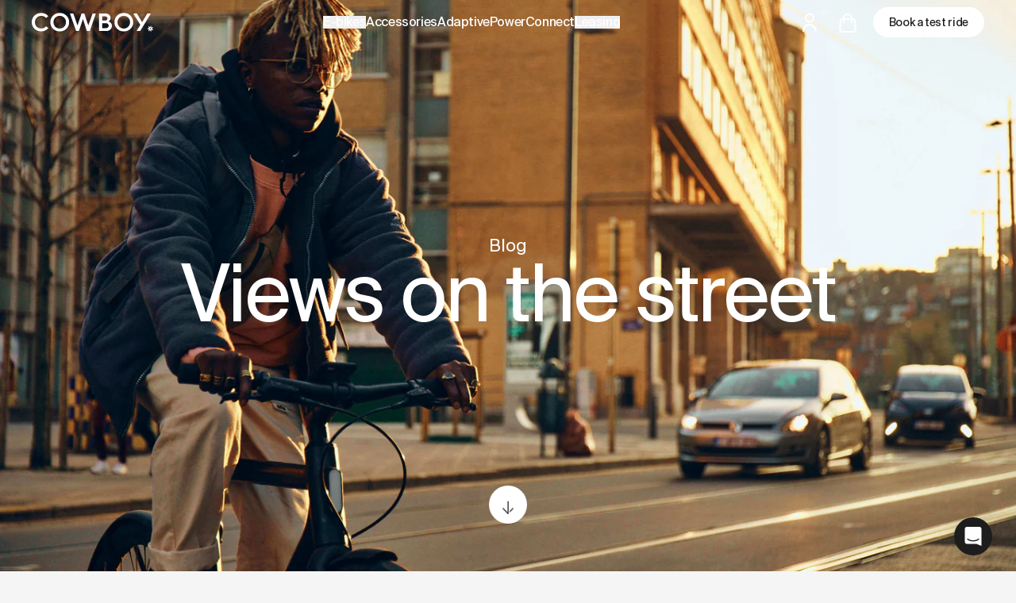

--- FILE ---
content_type: text/html
request_url: https://cowboy.com/blogs/stories
body_size: 158627
content:
<!DOCTYPE html><html lang="en-BE" dir="ltr" class="h-full bg-neutral-100"><head><meta charSet="utf-8"/><meta name="viewport" content="width=device-width, initial-scale=1, viewport-fit=cover"/><meta property="fb:pages" content="124367788234189"/><meta property="og:site_name" content="Cowboy"/><meta property="og:type" content="website"/><title>Views on the street - Cowboy</title><meta property="og:title" content="Views on the street - Cowboy"/><meta property="twitter:title" content="Views on the street - Cowboy"/><meta property="og:image" content="https://cdn.shopify.com/s/files/1/1772/1703/files/share-generic.jpg?v=1742228679"/><meta name="description" content="At the cutting edge of the connected bike"/><meta property="og:description" content="At the cutting edge of the connected bike"/><meta property="twitter:description" content="At the cutting edge of the connected bike"/><link rel="canonical" href="https://cowboy.com/blogs/stories"/><meta property="og:url" content="https://cowboy.com/blogs/stories"/><meta property="twitter:site" content="@cowboybike"/><meta property="twitter:creator" content="@cowboybike"/><script type="application/ld+json">{"@context":"https://schema.org","@graph":[{"@type":"Organization","name":"Cowboy","legalName":"Cowboy SA","url":"https://cowboy.com","email":"hello@cowboy.com","vatID":"BE0669908031","sameAs":["https://www.facebook.com/CowboyHQ/","https://x.com/cowboybike/","https://www.instagram.com/cowboybike/"],"logo":{"@type":"ImageObject","url":"https://cowboy.com/cdn/shop/t/33/assets/logo.png?v=7382720463975230361710794153","name":"Cowboy","width":450,"height":69},"address":{"@type":"PostalAddress","addressCountry":"BE","addressLocality":"Brussels","postalCode":"1000","streetAddress":"67 rue de la Régence"},"contactPoint":[{"@type":"ContactPoint","telephone":"+3226203137","contactType":"customer support","availableLanguage":["English","French","German","Dutch"]}],"awards":["Red Dot Award 2021 - Best of the best","Red Dot Award 2019 - Best of the best","Red Dot Award 2018 - Bike Design","Eurobike Start-Up 2017"],"foundingDate":"2017-01-01"},{"@type":"WebSite","url":"https://cowboy.com","name":"Cowboy","alternateName":"Cowboy Bikes","inLanguage":"en-BE"},{"@type":"BreadcrumbList","itemListElement":[{"@type":"ListItem","position":1,"name":"Cowboy","item":"https://cowboy.com"},{"@type":"ListItem","position":2,"name":"Blogs","item":"https://cowboy.com/blogs"},{"@type":"ListItem","position":3,"name":"Views on the street","item":"https://cowboy.com/blogs/stories"}]},{"@type":["WebPage"],"url":"https://cowboy.com/blogs/stories","name":"Views on the street - Cowboy","description":"At the cutting edge of the connected bike","inLanguage":"en-BE","primaryImageOfPage":{"@type":"ImageObject","url":"https://cdn.shopify.com/s/files/1/1772/1703/files/blog-stories--1.jpg?v=1729068542"}}]}</script><link rel="alternate" hrefLang="de-AT" href="https://at.cowboy.com/blogs/stories"/><link rel="alternate" hrefLang="de-DE" href="https://de.cowboy.com/blogs/stories"/><link rel="alternate" hrefLang="en-BE" href="https://cowboy.com/blogs/stories"/><link rel="alternate" hrefLang="x-default" href="https://cowboy.com/blogs/stories"/><link rel="alternate" hrefLang="en" href="https://cowboy.com/blogs/stories"/><link rel="alternate" hrefLang="en-DK" href="https://dk.cowboy.com/blogs/stories"/><link rel="alternate" hrefLang="en-IT" href="https://it.cowboy.com/blogs/stories"/><link rel="alternate" hrefLang="en-ES" href="https://es.cowboy.com/blogs/stories"/><link rel="alternate" hrefLang="en-LU" href="https://lu.cowboy.com/blogs/stories"/><link rel="alternate" hrefLang="en-SE" href="https://se.cowboy.com/blogs/stories"/><link rel="alternate" hrefLang="en-GB" href="https://uk.cowboy.com/blogs/stories"/><link rel="alternate" hrefLang="fr-BE" href="https://cowboy.com/fr-be/blogs/stories"/><link rel="alternate" hrefLang="fr-FR" href="https://fr.cowboy.com/blogs/stories"/><link rel="alternate" hrefLang="nl-BE" href="https://cowboy.com/nl-be/blogs/stories"/><link rel="alternate" hrefLang="nl-NL" href="https://nl.cowboy.com/blogs/stories"/><link rel="preconnect" href="https://cdn.shopify.com"/><link rel="preconnect" href="https://shop.app"/><link rel="icon" type="image/svg+xml" href="/favicon.svg"/><link rel="stylesheet" href="https://cdn.shopify.com/oxygen-v2/33924/23678/49114/2910206/assets/tailwind-D1mC1S-f.css"/><link rel="stylesheet" href="https://assets.calendly.com/assets/external/widget.css"/><script async="" data-environment="production" data-client-id="9fa2fdeb-979c-5d4e-9435-e5367341b6ab" src="https://js.klarna.com/web-sdk/v1/klarna.js" nonce="8b09557a7cf80e1f2891015e156f5ef6"></script></head><body class="min-h-screen w-full bg-neutral-100 text-dark font-sans antialiased leading-normal"><noscript><iframe title="Google Tag Manager" src="https://www.googletagmanager.com/ns.html?id=GTM-562LX9P" height="0" width="0" style="display:none;visibility:hidden"></iframe></noscript><div class="flex flex-col min-h-screen"><dialog class="text-white text-center text-[14px] w-screen fixed top-0 left-0 right-0 z-50 px-section-x py-3.5 bg-dark transition-[opacity,transform] ease-cubic-bezier duration-300 -translate-y-full opacity-0" open=""><div class="inset-0 text-balance transition-[opacity,transform] duration-500 relative opacity-100 translate-y-0 z-10"><a class="w-full place-content-center" href="/blogs/stories/a-new-chapter-for-cowboy" data-discover="true">A new chapter for Cowboy. <br class="lg:hidden"/><span class="underline">Learn more</span><span class="underline"></span></a></div><div class="inset-0 text-balance transition-[opacity,transform] duration-500 absolute opacity-0 -translate-y-full"><a class="w-full place-content-center" href="/pages/which-cowboy-is-right-for-you" data-discover="true">Which Cowboy is right for you? <br class="lg:hidden"/><span class="underline">Take the quiz</span><span class="underline"></span></a></div><form method="dialog"><button class="w-12 h-full absolute right-0 lg:right-section-x top-1/2 -translate-y-1/2 z-10" aria-label="Close"><svg style="width:0.75rem;height:0.75rem" width="12" height="12" class="inline-block"><use xlink:href="#close" fill="currentColor"></use></svg></button></form></dialog><header class="px-section-x py-1 w-full max-lg:hidden flex justify-between items-center fixed top-0 transition-[box-shadow,transform] duration-300 z-40 group translate-y-0 bg-transparent text-white"><a href="https://cowboy.com"><svg style="width:NaNrem;height:1.5rem" xmlns="http://www.w3.org/2000/svg" viewBox="0 0 159 25" class="w-auto" height="24"><title>Cowboy</title><g fill="currentColor"><path d="M12.397 20.746c-2.345 0-4.322-.771-5.897-2.348-1.575-1.577-2.345-3.556-2.345-5.937 0-2.382.77-4.36 2.345-5.937 1.575-1.577 3.552-2.381 5.897-2.381 2.58 0 4.724.939 6.4 2.851l2.848-2.449C19.199 1.761 16.116.352 12.397.352c-3.451 0-6.4 1.14-8.812 3.455C1.206 6.12 0 9.007 0 12.46c0 3.455 1.206 6.34 3.585 8.654 2.412 2.281 5.361 3.422 8.812 3.422 3.652 0 7.003-1.577 9.281-4.26l-2.814-2.45c-1.642 1.946-3.82 2.919-6.467 2.919"></path><path d="M154.57 20.994a.736.736 0 1 1 1.472.002.736.736 0 0 1-1.473-.002m-1.289-.764l-1.898.514c-.01.166-.008.334.003.504l1.895.513c.146.04.223.2.163.338l-.78 1.801c.125.113.258.217.396.313l1.584-1.16a.249.249 0 0 1 .366.084l.923 1.73c.083-.013.166-.025.25-.044.083-.018.162-.044.243-.068l.08-1.958a.248.248 0 0 1 .293-.234l1.93.358c.083-.147.158-.297.222-.453l-1.486-1.286a.248.248 0 0 1 0-.375l1.484-1.284a4.02 4.02 0 0 0-.216-.455l-1.934.359a.248.248 0 0 1-.293-.234l-.08-1.96a3.938 3.938 0 0 0-.492-.114l-.923 1.733a.249.249 0 0 1-.367.084l-1.587-1.161c-.138.096-.27.202-.393.314l.78 1.802a.248.248 0 0 1-.163.338"></path><path d="M42.446 18.432c-1.575 1.576-3.518 2.381-5.83 2.381-2.312 0-4.289-.805-5.863-2.381-1.575-1.577-2.346-3.556-2.346-5.938 0-2.347.771-4.326 2.346-5.936 1.574-1.61 3.551-2.415 5.863-2.415 2.312 0 4.255.805 5.83 2.415 1.575 1.61 2.379 3.589 2.379 5.936 0 2.348-.804 4.327-2.38 5.938M36.617.352c-3.451 0-6.366 1.174-8.745 3.522-2.379 2.314-3.585 5.2-3.585 8.62 0 3.422 1.206 6.307 3.585 8.621s5.294 3.488 8.745 3.488c3.451 0 6.4-1.174 8.778-3.488 2.38-2.314 3.585-5.2 3.585-8.62 0-3.422-1.206-6.307-3.618-8.62-2.379-2.35-5.294-3.523-8.745-3.523"></path><path d="M74.056 16.884L68.829 1H65.18l-5.227 15.884L54.361 1H50l8.04 23h3.775l5.184-15.82L72.152 24h3.808L84 1h-4.351zm22.99 3.387h-4.779v-6.533h4.745c2.185 0 3.755 1.385 3.755 3.233 0 1.881-1.57 3.3-3.72 3.3zM92.267 4.73h3.79c1.774 0 3.038 1.155 3.038 2.706 0 1.683-1.264 2.838-3.073 2.838h-3.755zm7.954 6.765c1.912-.693 3.038-2.409 3.038-4.62 0-1.683-.648-3.102-1.946-4.19C100.05 1.56 98.48 1 96.603 1H88v23h9.763c2.083 0 3.79-.627 5.155-1.914 1.4-1.287 2.082-2.937 2.082-4.884 0-2.937-1.741-5.18-4.78-5.708z"></path><path d="M126.365 18.432c-1.575 1.576-3.518 2.381-5.83 2.381-2.312 0-4.289-.805-5.863-2.381-1.575-1.577-2.346-3.556-2.346-5.938 0-2.347.771-4.326 2.346-5.936 1.574-1.61 3.551-2.415 5.863-2.415 2.312 0 4.255.805 5.83 2.415 1.575 1.61 2.379 3.589 2.379 5.936 0 2.348-.804 4.327-2.38 5.938M120.536.352c-3.452 0-6.366 1.174-8.746 3.522-2.379 2.314-3.585 5.2-3.585 8.62 0 3.422 1.206 6.307 3.585 8.621s5.294 3.488 8.745 3.488c3.451 0 6.4-1.174 8.779-3.488s3.585-5.2 3.585-8.62c0-3.422-1.206-6.307-3.62-8.62-2.378-2.35-5.293-3.523-8.744-3.523"></path><path d="M151.315 1l-6.838 11.34L137.612 1H133l9.13 14.985L137.296 24h4.693l4.633-7.606L156 1z"></path></g></svg></a><nav class="flex gap-5 xl:absolute xl:left-1/2 xl:-translate-x-1/2 group/submenu transition-colors"><button class="font-medium leading-none text-nowrap tracking-tight flex items-center group/submenu-item"><span class="group-hover/submenu:text-white/50 group-hover/submenu-item:!text-white">E-bikes</span></button><a class="font-medium leading-none text-nowrap tracking-tight flex items-center group/submenu-item" items="" href="/collections/accessories" data-discover="true"><span class="group-hover/submenu:text-white/50 group-hover/submenu-item:!text-white">Accessories</span></a><a class="font-medium leading-none text-nowrap tracking-tight flex items-center group/submenu-item" href="/pages/adaptive-power" data-discover="true"><span class="group-hover/submenu:text-white/50 group-hover/submenu-item:!text-white">AdaptivePower</span></a><a class="font-medium leading-none text-nowrap tracking-tight flex items-center group/submenu-item" href="/products/connect" data-discover="true"><span class="group-hover/submenu:text-white/50 group-hover/submenu-item:!text-white">Connect</span></a><button class="font-medium leading-none text-nowrap tracking-tight flex items-center group/submenu-item"><span class="group-hover/submenu:text-white/50 group-hover/submenu-item:!text-white">Leasing</span></button></nav><div class="flex items-center"><a class="flex items-center justify-center h-8 w-8 lg:h-12 lg:w-12" href="https://account.cowboy.com?locale=en"><svg style="width:1.375rem;height:1.5rem" width="22" height="24" class="inline-block"><use xlink:href="#user" fill="currentColor"></use></svg></a><!--$--><a class="flex items-center justify-center h-8 w-8 lg:h-12 lg:w-12" href="/cart" data-discover="true"><!--$--><span class="relative"><svg style="width:1.375rem;height:1.5rem" width="22" height="24" class="inline-block"><use xlink:href="#cart" fill="currentColor"></use></svg></span><!--/$--></a><!--/$--><a class="inline-block leading-none font-medium transition-colors text-nowrap duration-300 text-center py-3 px-5 rounded-full bg-white text-dark supportshover:hover:bg-dark supportshover:hover:text-white font-medium leading-none text-nowrap tracking-tight ml-2 text-[14px]" href="/pages/test-ride" data-discover="true">Book a test ride</a></div></header><div class="fixed z-50 top-nav right-section-x w-[420px] max-w-[50vw] rounded overflow-hidden pt-5 bg-white text-dark shadow-lg transition-[opacity,transform] duration-300 opacity-0 pointer-events-none"><!--$--><a class="flex items-center justify-center h-8 w-8 lg:h-12 lg:w-12 absolute top-0 right-0 xl:right-5" href="/cart" data-discover="true"><!--$--><span class="relative"><svg style="width:1.375rem;height:1.5rem" width="22" height="24" class="inline-block"><use xlink:href="#cart" fill="currentColor"></use></svg></span><!--/$--></a><!--/$--><!--$--><div class="px-5 pb-5 lg:px-8 lg:pb-6"><h2 class="text-[12px] uppercase font-semibold mb-5">Your cart</h2><p>There&#x27;s nothing here, <span class="whitespace-nowrap">but <a class="underline" href="/pages/test-ride/" data-discover="true">a test ride is nearby</a></span>.</p></div><div class="flex w-full text-center"><a class="flex-1 py-3 bg-dark text-white hover:bg-neutral-700" href="/collections/bikes">Add a bike</a><a class="flex-1 py-3 bg-dark/10 text-dark hover:bg-neutral-700 hover:text-white" href="/collections/accessories">Shop accessories</a></div><button type="button" aria-label="Close" class="lg:hidden absolute top-5 right-5 w-8 h-8 flex items-center justify-center rounded-full z-20 bg-dark text-white"><svg style="width:0.625rem;height:0.625rem" width="10" height="10" class="inline-block"><use xlink:href="#close" fill="currentColor"></use></svg></button><!--/$--></div><header class="fixed left-0 right-0 top-0 z-40 lg:hidden px-5 py-4 flex items-center transition-[background,box-shadow,color,transform,opacity] ease-cubic-bezier duration-300 gap-5 !bg-transparent text-white"><a href="https://cowboy.com" class="mr-auto transition-opacity duration-300"><svg style="width:NaNrem;height:1.1875rem" xmlns="http://www.w3.org/2000/svg" viewBox="0 0 159 25" class="w-auto" height="19"><title>Cowboy</title><g fill="currentColor"><path d="M12.397 20.746c-2.345 0-4.322-.771-5.897-2.348-1.575-1.577-2.345-3.556-2.345-5.937 0-2.382.77-4.36 2.345-5.937 1.575-1.577 3.552-2.381 5.897-2.381 2.58 0 4.724.939 6.4 2.851l2.848-2.449C19.199 1.761 16.116.352 12.397.352c-3.451 0-6.4 1.14-8.812 3.455C1.206 6.12 0 9.007 0 12.46c0 3.455 1.206 6.34 3.585 8.654 2.412 2.281 5.361 3.422 8.812 3.422 3.652 0 7.003-1.577 9.281-4.26l-2.814-2.45c-1.642 1.946-3.82 2.919-6.467 2.919"></path><path d="M154.57 20.994a.736.736 0 1 1 1.472.002.736.736 0 0 1-1.473-.002m-1.289-.764l-1.898.514c-.01.166-.008.334.003.504l1.895.513c.146.04.223.2.163.338l-.78 1.801c.125.113.258.217.396.313l1.584-1.16a.249.249 0 0 1 .366.084l.923 1.73c.083-.013.166-.025.25-.044.083-.018.162-.044.243-.068l.08-1.958a.248.248 0 0 1 .293-.234l1.93.358c.083-.147.158-.297.222-.453l-1.486-1.286a.248.248 0 0 1 0-.375l1.484-1.284a4.02 4.02 0 0 0-.216-.455l-1.934.359a.248.248 0 0 1-.293-.234l-.08-1.96a3.938 3.938 0 0 0-.492-.114l-.923 1.733a.249.249 0 0 1-.367.084l-1.587-1.161c-.138.096-.27.202-.393.314l.78 1.802a.248.248 0 0 1-.163.338"></path><path d="M42.446 18.432c-1.575 1.576-3.518 2.381-5.83 2.381-2.312 0-4.289-.805-5.863-2.381-1.575-1.577-2.346-3.556-2.346-5.938 0-2.347.771-4.326 2.346-5.936 1.574-1.61 3.551-2.415 5.863-2.415 2.312 0 4.255.805 5.83 2.415 1.575 1.61 2.379 3.589 2.379 5.936 0 2.348-.804 4.327-2.38 5.938M36.617.352c-3.451 0-6.366 1.174-8.745 3.522-2.379 2.314-3.585 5.2-3.585 8.62 0 3.422 1.206 6.307 3.585 8.621s5.294 3.488 8.745 3.488c3.451 0 6.4-1.174 8.778-3.488 2.38-2.314 3.585-5.2 3.585-8.62 0-3.422-1.206-6.307-3.618-8.62-2.379-2.35-5.294-3.523-8.745-3.523"></path><path d="M74.056 16.884L68.829 1H65.18l-5.227 15.884L54.361 1H50l8.04 23h3.775l5.184-15.82L72.152 24h3.808L84 1h-4.351zm22.99 3.387h-4.779v-6.533h4.745c2.185 0 3.755 1.385 3.755 3.233 0 1.881-1.57 3.3-3.72 3.3zM92.267 4.73h3.79c1.774 0 3.038 1.155 3.038 2.706 0 1.683-1.264 2.838-3.073 2.838h-3.755zm7.954 6.765c1.912-.693 3.038-2.409 3.038-4.62 0-1.683-.648-3.102-1.946-4.19C100.05 1.56 98.48 1 96.603 1H88v23h9.763c2.083 0 3.79-.627 5.155-1.914 1.4-1.287 2.082-2.937 2.082-4.884 0-2.937-1.741-5.18-4.78-5.708z"></path><path d="M126.365 18.432c-1.575 1.576-3.518 2.381-5.83 2.381-2.312 0-4.289-.805-5.863-2.381-1.575-1.577-2.346-3.556-2.346-5.938 0-2.347.771-4.326 2.346-5.936 1.574-1.61 3.551-2.415 5.863-2.415 2.312 0 4.255.805 5.83 2.415 1.575 1.61 2.379 3.589 2.379 5.936 0 2.348-.804 4.327-2.38 5.938M120.536.352c-3.452 0-6.366 1.174-8.746 3.522-2.379 2.314-3.585 5.2-3.585 8.62 0 3.422 1.206 6.307 3.585 8.621s5.294 3.488 8.745 3.488c3.451 0 6.4-1.174 8.779-3.488s3.585-5.2 3.585-8.62c0-3.422-1.206-6.307-3.62-8.62-2.378-2.35-5.293-3.523-8.744-3.523"></path><path d="M151.315 1l-6.838 11.34L137.612 1H133l9.13 14.985L137.296 24h4.693l4.633-7.606L156 1z"></path></g></svg></a><button aria-label="Open cart"><!--$--><span class="relative"><svg style="width:1.375rem;height:1.5rem" width="22" height="24" class="inline-block"><use xlink:href="#cart" fill="currentColor"></use></svg></span><!--/$--></button><button class="aspect-square flex items-center justify-center relative z-[60]" aria-label="Open menu"><svg style="width:1.625rem;height:1.25rem" width="26" height="20" class="inline-block"><use xlink:href="#hamburger" fill="currentColor"></use></svg></button></header><div class="fixed z-[60] inset-x-0 top-0 pt-7 bg-white transition-opacity duration-300 opacity-0 pointer-events-none"><!--$--><div class="px-5 pb-5 lg:px-8 lg:pb-6"><h2 class="text-[12px] uppercase font-semibold mb-5">Your cart</h2><p>There&#x27;s nothing here, <span class="whitespace-nowrap">but <a class="underline" href="/pages/test-ride/" data-discover="true">a test ride is nearby</a></span>.</p></div><div class="flex w-full text-center"><a class="flex-1 py-3 bg-dark text-white hover:bg-neutral-700" href="/collections/bikes">Add a bike</a><a class="flex-1 py-3 bg-dark/10 text-dark hover:bg-neutral-700 hover:text-white" href="/collections/accessories">Shop accessories</a></div><button type="button" aria-label="Close" class="lg:hidden absolute top-5 right-5 w-8 h-8 flex items-center justify-center rounded-full z-20 bg-dark text-white"><svg style="width:0.625rem;height:0.625rem" width="10" height="10" class="inline-block"><use xlink:href="#close" fill="currentColor"></use></svg></button><!--/$--></div><main id="content" class="transition-[margin] duration-300"><a class="fixed flex flex-col place-content-center left-1/2 -translate-x-1/2 rounded-full w-10 h-10 items-center transition-all duration-300 z-30 lg:w-12 lg:h-12 bottom-8 lg:bottom-15 bg-white text-dark hover:bg-dark hover:text-white" href="/blogs/stories#features" data-discover="true"><span class="animate-bounce"><svg style="width:1.25rem;height:1.25rem" width="20" height="20" class="inline-block rotate-90 relative top-[12.5%]"><use xlink:href="#arrow" fill="currentColor"></use></svg></span></a><section class="w-full max-w-[100vw] px-section-x py-section-y relative h-screen lg:max-aspect-12/10:h-auto lg:max-aspect-12/10:aspect-[1440/900] text-white overflow-hidden"><div class="absolute z-10 top-1/2 left-1/2 -translate-x-1/2 -translate-y-1/2 text-center px-section-x w-full"><h1 class="text-pretty flex flex-col items-center text-center gap-5 text-h1 leading-none text-h1 leading-none"><span class="transition-[opacity,transform] duration-[.6s,.9s] ease-cubic-bezier opacity-0 translate-y-3.5 eyebrow mb-0"><span>Blog</span> </span><span class="transition-[opacity,transform] duration-[.6s,.9s] ease-cubic-bezier opacity-0 translate-y-3.5"><span>Views on the street</span></span></h1></div><div class=""><picture class="block select-none transition-[opacity,transform] duration-[.6s,.9s] ease-cubic-bezier opacity-0 translate-y-3.5 absolute inset-0 w-full h-full !transition-none !translate-y-0 !opacity-100"><source srcSet="https://cdn.shopify.com/s/files/1/1772/1703/files/blog-stories--1.jpg?v=1729068542&amp;width=4320 4320w, https://cdn.shopify.com/s/files/1/1772/1703/files/blog-stories--1.jpg?v=1729068542&amp;width=3840 3840w, https://cdn.shopify.com/s/files/1/1772/1703/files/blog-stories--1.jpg?v=1729068542&amp;width=3072 3072w, https://cdn.shopify.com/s/files/1/1772/1703/files/blog-stories--1.jpg?v=1729068542&amp;width=2880 2880w, https://cdn.shopify.com/s/files/1/1772/1703/files/blog-stories--1.jpg?v=1729068542&amp;width=2560 2560w, https://cdn.shopify.com/s/files/1/1772/1703/files/blog-stories--1.jpg?v=1729068542&amp;width=1920 1920w, https://cdn.shopify.com/s/files/1/1772/1703/files/blog-stories--1.jpg?v=1729068542&amp;width=1620 1620w, https://cdn.shopify.com/s/files/1/1772/1703/files/blog-stories--1.jpg?v=1729068542&amp;width=1536 1536w, https://cdn.shopify.com/s/files/1/1772/1703/files/blog-stories--1.jpg?v=1729068542&amp;width=1440 1440w, https://cdn.shopify.com/s/files/1/1772/1703/files/blog-stories--1.jpg?v=1729068542&amp;width=1366 1366w, https://cdn.shopify.com/s/files/1/1772/1703/files/blog-stories--1.jpg?v=1729068542&amp;width=1024 1024w, https://cdn.shopify.com/s/files/1/1772/1703/files/blog-stories--1.jpg?v=1729068542&amp;width=840 840w, https://cdn.shopify.com/s/files/1/1772/1703/files/blog-stories--1.jpg?v=1729068542&amp;width=768 768w, https://cdn.shopify.com/s/files/1/1772/1703/files/blog-stories--1.jpg?v=1729068542&amp;width=414 414w" sizes="100vw"/><img class="block block w-full h-full object-cover max-lg:object-[13%_center]" fetchpriority="high" decoding="auto" loading="eager" alt="" src="https://cdn.shopify.com/s/files/1/1772/1703/files/blog-stories--1.jpg?v=1729068542" width="4320" height="2700"/></picture></div></section><section class="w-full max-w-[100vw] px-section-x py-section-y relative py-20" id="features"><header class=""><h2 class="transition-[opacity,transform] duration-[.6s,.9s] ease-cubic-bezier opacity-0 translate-y-3.5 text-h2 mb-2.5 relative inline-block leading-none">Features<small class="text-[10px] lg:text-[14px] absolute top-0 left-full ml-2.5">12</small></h2><p class="transition-[opacity,transform] duration-[.6s,.9s] ease-cubic-bezier opacity-0 translate-y-3.5 text-neutral-500 mb-section-y lg:text-[18px]">At the cutting edge of the connected bike</p><div class="transition-[opacity,transform] duration-[.6s,.9s] ease-cubic-bezier opacity-0 translate-y-3.5 flex flex-col max-lg:gap-10 lg:w-[100vw] lg:-translate-x-section-x"><a class="flex flex-col lg:flex-row-reverse max-lg:gap-5 w-full lg:h-[50dvh] group" href="/blogs/stories/a-new-chapter-for-cowboy" data-discover="true"><picture class="block select-none max-lg:w-[100vw] max-lg:-translate-x-section-x max-lg:h-[35.38230885vh] w-full h-full"><source srcSet="https://cdn.shopify.com/s/files/1/1772/1703/articles/press.a-new-chapter_dcb97e69-fdfb-4cbc-84f6-64d08424c4cc.jpg?v=1766040692&amp;width=4330 4330w, https://cdn.shopify.com/s/files/1/1772/1703/articles/press.a-new-chapter_dcb97e69-fdfb-4cbc-84f6-64d08424c4cc.jpg?v=1766040692&amp;width=3840 3840w, https://cdn.shopify.com/s/files/1/1772/1703/articles/press.a-new-chapter_dcb97e69-fdfb-4cbc-84f6-64d08424c4cc.jpg?v=1766040692&amp;width=3072 3072w, https://cdn.shopify.com/s/files/1/1772/1703/articles/press.a-new-chapter_dcb97e69-fdfb-4cbc-84f6-64d08424c4cc.jpg?v=1766040692&amp;width=2880 2880w, https://cdn.shopify.com/s/files/1/1772/1703/articles/press.a-new-chapter_dcb97e69-fdfb-4cbc-84f6-64d08424c4cc.jpg?v=1766040692&amp;width=2560 2560w, https://cdn.shopify.com/s/files/1/1772/1703/articles/press.a-new-chapter_dcb97e69-fdfb-4cbc-84f6-64d08424c4cc.jpg?v=1766040692&amp;width=1920 1920w, https://cdn.shopify.com/s/files/1/1772/1703/articles/press.a-new-chapter_dcb97e69-fdfb-4cbc-84f6-64d08424c4cc.jpg?v=1766040692&amp;width=1620 1620w, https://cdn.shopify.com/s/files/1/1772/1703/articles/press.a-new-chapter_dcb97e69-fdfb-4cbc-84f6-64d08424c4cc.jpg?v=1766040692&amp;width=1536 1536w, https://cdn.shopify.com/s/files/1/1772/1703/articles/press.a-new-chapter_dcb97e69-fdfb-4cbc-84f6-64d08424c4cc.jpg?v=1766040692&amp;width=1440 1440w, https://cdn.shopify.com/s/files/1/1772/1703/articles/press.a-new-chapter_dcb97e69-fdfb-4cbc-84f6-64d08424c4cc.jpg?v=1766040692&amp;width=1366 1366w, https://cdn.shopify.com/s/files/1/1772/1703/articles/press.a-new-chapter_dcb97e69-fdfb-4cbc-84f6-64d08424c4cc.jpg?v=1766040692&amp;width=1024 1024w, https://cdn.shopify.com/s/files/1/1772/1703/articles/press.a-new-chapter_dcb97e69-fdfb-4cbc-84f6-64d08424c4cc.jpg?v=1766040692&amp;width=840 840w, https://cdn.shopify.com/s/files/1/1772/1703/articles/press.a-new-chapter_dcb97e69-fdfb-4cbc-84f6-64d08424c4cc.jpg?v=1766040692&amp;width=768 768w, https://cdn.shopify.com/s/files/1/1772/1703/articles/press.a-new-chapter_dcb97e69-fdfb-4cbc-84f6-64d08424c4cc.jpg?v=1766040692&amp;width=414 414w" sizes="100vw"/><img class="block object-cover object-center w-full h-full pointer-events-none" fetchpriority="auto" decoding="auto" loading="lazy" alt="" src="https://cdn.shopify.com/s/files/1/1772/1703/articles/press.a-new-chapter_dcb97e69-fdfb-4cbc-84f6-64d08424c4cc.jpg?v=1766040692" width="4330" height="2700"/></picture><div class="flex flex-col gap-5 lg:flex-[0_0_35%] justify-center lg:px-section-x lg:border-t transition-colors ease-in-out duration-300 supportshover:group-hover:bg-dark supportshover:group-hover:border-dark supportshover:group-hover:text-white"><h3 class="text-neutral-500 text-[14px] lg:text-[18px]">Company Update</h3><p class="text-h3 text-pretty">A New Chapter for Cowboy</p><time dateTime="2025-12-18T06:45:00Z" class="text-neutral-500 flex gap-1.5 items-center text-[10px]"><svg style="width:0.6875rem;height:0.75rem" width="11" height="12" class="inline-block"><use xlink:href="#calendar" fill="currentColor"></use></svg>18 December 2025</time></div></a><a class="flex flex-col lg:flex-row-reverse max-lg:gap-5 w-full lg:h-[50dvh] group" href="/blogs/stories/50-million-rides-and-were-just-getting-started" data-discover="true"><picture class="block select-none max-lg:w-[100vw] max-lg:-translate-x-section-x max-lg:h-[35.38230885vh] w-full h-full"><source srcSet="https://cdn.shopify.com/s/files/1/1772/1703/articles/50-million-rides_5b6c7805-3021-4e0e-a944-420b0cd70a9d.jpg?v=1764667123&amp;width=4320 4320w, https://cdn.shopify.com/s/files/1/1772/1703/articles/50-million-rides_5b6c7805-3021-4e0e-a944-420b0cd70a9d.jpg?v=1764667123&amp;width=3840 3840w, https://cdn.shopify.com/s/files/1/1772/1703/articles/50-million-rides_5b6c7805-3021-4e0e-a944-420b0cd70a9d.jpg?v=1764667123&amp;width=3072 3072w, https://cdn.shopify.com/s/files/1/1772/1703/articles/50-million-rides_5b6c7805-3021-4e0e-a944-420b0cd70a9d.jpg?v=1764667123&amp;width=2880 2880w, https://cdn.shopify.com/s/files/1/1772/1703/articles/50-million-rides_5b6c7805-3021-4e0e-a944-420b0cd70a9d.jpg?v=1764667123&amp;width=2560 2560w, https://cdn.shopify.com/s/files/1/1772/1703/articles/50-million-rides_5b6c7805-3021-4e0e-a944-420b0cd70a9d.jpg?v=1764667123&amp;width=1920 1920w, https://cdn.shopify.com/s/files/1/1772/1703/articles/50-million-rides_5b6c7805-3021-4e0e-a944-420b0cd70a9d.jpg?v=1764667123&amp;width=1620 1620w, https://cdn.shopify.com/s/files/1/1772/1703/articles/50-million-rides_5b6c7805-3021-4e0e-a944-420b0cd70a9d.jpg?v=1764667123&amp;width=1536 1536w, https://cdn.shopify.com/s/files/1/1772/1703/articles/50-million-rides_5b6c7805-3021-4e0e-a944-420b0cd70a9d.jpg?v=1764667123&amp;width=1440 1440w, https://cdn.shopify.com/s/files/1/1772/1703/articles/50-million-rides_5b6c7805-3021-4e0e-a944-420b0cd70a9d.jpg?v=1764667123&amp;width=1366 1366w, https://cdn.shopify.com/s/files/1/1772/1703/articles/50-million-rides_5b6c7805-3021-4e0e-a944-420b0cd70a9d.jpg?v=1764667123&amp;width=1024 1024w, https://cdn.shopify.com/s/files/1/1772/1703/articles/50-million-rides_5b6c7805-3021-4e0e-a944-420b0cd70a9d.jpg?v=1764667123&amp;width=840 840w, https://cdn.shopify.com/s/files/1/1772/1703/articles/50-million-rides_5b6c7805-3021-4e0e-a944-420b0cd70a9d.jpg?v=1764667123&amp;width=768 768w, https://cdn.shopify.com/s/files/1/1772/1703/articles/50-million-rides_5b6c7805-3021-4e0e-a944-420b0cd70a9d.jpg?v=1764667123&amp;width=414 414w" sizes="100vw"/><img class="block object-cover object-center w-full h-full pointer-events-none" fetchpriority="auto" decoding="auto" loading="lazy" alt="" src="https://cdn.shopify.com/s/files/1/1772/1703/articles/50-million-rides_5b6c7805-3021-4e0e-a944-420b0cd70a9d.jpg?v=1764667123" width="4320" height="2700"/></picture><div class="flex flex-col gap-5 lg:flex-[0_0_35%] justify-center lg:px-section-x lg:border-t transition-colors ease-in-out duration-300 supportshover:group-hover:bg-dark supportshover:group-hover:border-dark supportshover:group-hover:text-white"><h3 class="text-neutral-500 text-[14px] lg:text-[18px]">50 million rides</h3><p class="text-h3 text-pretty">50 million rides - And we&#x27;re just getting started...</p><time dateTime="2025-03-16T05:00:03Z" class="text-neutral-500 flex gap-1.5 items-center text-[10px]"><svg style="width:0.6875rem;height:0.75rem" width="11" height="12" class="inline-block"><use xlink:href="#calendar" fill="currentColor"></use></svg>16 March 2025</time></div></a><a class="flex flex-col lg:flex-row-reverse max-lg:gap-5 w-full lg:h-[50dvh] group" href="/blogs/stories/designed-in-belgium-now-assembled-in-france" data-discover="true"><picture class="block select-none max-lg:w-[100vw] max-lg:-translate-x-section-x max-lg:h-[35.38230885vh] w-full h-full"><source srcSet="https://cdn.shopify.com/s/files/1/1772/1703/articles/press.designed-in-belgium-now-assembled-in-france_2cb6a6e4-0268-4cdf-a23f-c4475bc3d703.jpg?v=1764668867&amp;width=4320 4320w, https://cdn.shopify.com/s/files/1/1772/1703/articles/press.designed-in-belgium-now-assembled-in-france_2cb6a6e4-0268-4cdf-a23f-c4475bc3d703.jpg?v=1764668867&amp;width=3840 3840w, https://cdn.shopify.com/s/files/1/1772/1703/articles/press.designed-in-belgium-now-assembled-in-france_2cb6a6e4-0268-4cdf-a23f-c4475bc3d703.jpg?v=1764668867&amp;width=3072 3072w, https://cdn.shopify.com/s/files/1/1772/1703/articles/press.designed-in-belgium-now-assembled-in-france_2cb6a6e4-0268-4cdf-a23f-c4475bc3d703.jpg?v=1764668867&amp;width=2880 2880w, https://cdn.shopify.com/s/files/1/1772/1703/articles/press.designed-in-belgium-now-assembled-in-france_2cb6a6e4-0268-4cdf-a23f-c4475bc3d703.jpg?v=1764668867&amp;width=2560 2560w, https://cdn.shopify.com/s/files/1/1772/1703/articles/press.designed-in-belgium-now-assembled-in-france_2cb6a6e4-0268-4cdf-a23f-c4475bc3d703.jpg?v=1764668867&amp;width=1920 1920w, https://cdn.shopify.com/s/files/1/1772/1703/articles/press.designed-in-belgium-now-assembled-in-france_2cb6a6e4-0268-4cdf-a23f-c4475bc3d703.jpg?v=1764668867&amp;width=1620 1620w, https://cdn.shopify.com/s/files/1/1772/1703/articles/press.designed-in-belgium-now-assembled-in-france_2cb6a6e4-0268-4cdf-a23f-c4475bc3d703.jpg?v=1764668867&amp;width=1536 1536w, https://cdn.shopify.com/s/files/1/1772/1703/articles/press.designed-in-belgium-now-assembled-in-france_2cb6a6e4-0268-4cdf-a23f-c4475bc3d703.jpg?v=1764668867&amp;width=1440 1440w, https://cdn.shopify.com/s/files/1/1772/1703/articles/press.designed-in-belgium-now-assembled-in-france_2cb6a6e4-0268-4cdf-a23f-c4475bc3d703.jpg?v=1764668867&amp;width=1366 1366w, https://cdn.shopify.com/s/files/1/1772/1703/articles/press.designed-in-belgium-now-assembled-in-france_2cb6a6e4-0268-4cdf-a23f-c4475bc3d703.jpg?v=1764668867&amp;width=1024 1024w, https://cdn.shopify.com/s/files/1/1772/1703/articles/press.designed-in-belgium-now-assembled-in-france_2cb6a6e4-0268-4cdf-a23f-c4475bc3d703.jpg?v=1764668867&amp;width=840 840w, https://cdn.shopify.com/s/files/1/1772/1703/articles/press.designed-in-belgium-now-assembled-in-france_2cb6a6e4-0268-4cdf-a23f-c4475bc3d703.jpg?v=1764668867&amp;width=768 768w, https://cdn.shopify.com/s/files/1/1772/1703/articles/press.designed-in-belgium-now-assembled-in-france_2cb6a6e4-0268-4cdf-a23f-c4475bc3d703.jpg?v=1764668867&amp;width=414 414w" sizes="100vw"/><img class="block object-cover object-center w-full h-full pointer-events-none" fetchpriority="auto" decoding="auto" loading="lazy" alt="" src="https://cdn.shopify.com/s/files/1/1772/1703/articles/press.designed-in-belgium-now-assembled-in-france_2cb6a6e4-0268-4cdf-a23f-c4475bc3d703.jpg?v=1764668867" width="4320" height="2700"/></picture><div class="flex flex-col gap-5 lg:flex-[0_0_35%] justify-center lg:px-section-x lg:border-t transition-colors ease-in-out duration-300 supportshover:group-hover:bg-dark supportshover:group-hover:border-dark supportshover:group-hover:text-white"><h3 class="text-neutral-500 text-[14px] lg:text-[18px]"></h3><p class="text-h3 text-pretty">Designed in Belgium, now assembled in France</p><time dateTime="2025-02-18T23:00:00Z" class="text-neutral-500 flex gap-1.5 items-center text-[10px]"><svg style="width:0.6875rem;height:0.75rem" width="11" height="12" class="inline-block"><use xlink:href="#calendar" fill="currentColor"></use></svg>18 February 2025</time></div></a><a class="flex flex-col lg:flex-row-reverse max-lg:gap-5 w-full lg:h-[50dvh] group" href="/blogs/stories/world-car-free-month" data-discover="true"><picture class="block select-none max-lg:w-[100vw] max-lg:-translate-x-section-x max-lg:h-[35.38230885vh] w-full h-full"><source srcSet="https://cdn.shopify.com/s/files/1/1772/1703/articles/stories.world-car-free-month_2479e93c-4345-4845-96bb-5702256f16e9.jpg?v=1737989178&amp;width=4311 4311w, https://cdn.shopify.com/s/files/1/1772/1703/articles/stories.world-car-free-month_2479e93c-4345-4845-96bb-5702256f16e9.jpg?v=1737989178&amp;width=3840 3840w, https://cdn.shopify.com/s/files/1/1772/1703/articles/stories.world-car-free-month_2479e93c-4345-4845-96bb-5702256f16e9.jpg?v=1737989178&amp;width=3072 3072w, https://cdn.shopify.com/s/files/1/1772/1703/articles/stories.world-car-free-month_2479e93c-4345-4845-96bb-5702256f16e9.jpg?v=1737989178&amp;width=2880 2880w, https://cdn.shopify.com/s/files/1/1772/1703/articles/stories.world-car-free-month_2479e93c-4345-4845-96bb-5702256f16e9.jpg?v=1737989178&amp;width=2560 2560w, https://cdn.shopify.com/s/files/1/1772/1703/articles/stories.world-car-free-month_2479e93c-4345-4845-96bb-5702256f16e9.jpg?v=1737989178&amp;width=1920 1920w, https://cdn.shopify.com/s/files/1/1772/1703/articles/stories.world-car-free-month_2479e93c-4345-4845-96bb-5702256f16e9.jpg?v=1737989178&amp;width=1620 1620w, https://cdn.shopify.com/s/files/1/1772/1703/articles/stories.world-car-free-month_2479e93c-4345-4845-96bb-5702256f16e9.jpg?v=1737989178&amp;width=1536 1536w, https://cdn.shopify.com/s/files/1/1772/1703/articles/stories.world-car-free-month_2479e93c-4345-4845-96bb-5702256f16e9.jpg?v=1737989178&amp;width=1440 1440w, https://cdn.shopify.com/s/files/1/1772/1703/articles/stories.world-car-free-month_2479e93c-4345-4845-96bb-5702256f16e9.jpg?v=1737989178&amp;width=1366 1366w, https://cdn.shopify.com/s/files/1/1772/1703/articles/stories.world-car-free-month_2479e93c-4345-4845-96bb-5702256f16e9.jpg?v=1737989178&amp;width=1024 1024w, https://cdn.shopify.com/s/files/1/1772/1703/articles/stories.world-car-free-month_2479e93c-4345-4845-96bb-5702256f16e9.jpg?v=1737989178&amp;width=840 840w, https://cdn.shopify.com/s/files/1/1772/1703/articles/stories.world-car-free-month_2479e93c-4345-4845-96bb-5702256f16e9.jpg?v=1737989178&amp;width=768 768w, https://cdn.shopify.com/s/files/1/1772/1703/articles/stories.world-car-free-month_2479e93c-4345-4845-96bb-5702256f16e9.jpg?v=1737989178&amp;width=414 414w" sizes="100vw"/><img class="block object-cover object-center w-full h-full pointer-events-none" fetchpriority="auto" decoding="auto" loading="lazy" alt="" src="https://cdn.shopify.com/s/files/1/1772/1703/articles/stories.world-car-free-month_2479e93c-4345-4845-96bb-5702256f16e9.jpg?v=1737989178" width="4311" height="2700"/></picture><div class="flex flex-col gap-5 lg:flex-[0_0_35%] justify-center lg:px-section-x lg:border-t transition-colors ease-in-out duration-300 supportshover:group-hover:bg-dark supportshover:group-hover:border-dark supportshover:group-hover:text-white"><h3 class="text-neutral-500 text-[14px] lg:text-[18px]">Cowboy X WCFM</h3><p class="text-h3 text-pretty">World Car Free Month</p><time dateTime="2024-09-02T22:00:03Z" class="text-neutral-500 flex gap-1.5 items-center text-[10px]"><svg style="width:0.6875rem;height:0.75rem" width="11" height="12" class="inline-block"><use xlink:href="#calendar" fill="currentColor"></use></svg>2 September 2024</time></div></a><a class="flex flex-col lg:flex-row-reverse max-lg:gap-5 w-full lg:h-[50dvh] group" href="/blogs/stories/ted-amsterdam-more-than-a-furniture-store" data-discover="true"><picture class="block select-none max-lg:w-[100vw] max-lg:-translate-x-section-x max-lg:h-[35.38230885vh] w-full h-full"><source srcSet="https://cdn.shopify.com/s/files/1/1772/1703/articles/ted-amsterdam-1_dbc0b782-41fc-4d4e-a311-749235707fc3.jpg?v=1737990405&amp;width=4311 4311w, https://cdn.shopify.com/s/files/1/1772/1703/articles/ted-amsterdam-1_dbc0b782-41fc-4d4e-a311-749235707fc3.jpg?v=1737990405&amp;width=3840 3840w, https://cdn.shopify.com/s/files/1/1772/1703/articles/ted-amsterdam-1_dbc0b782-41fc-4d4e-a311-749235707fc3.jpg?v=1737990405&amp;width=3072 3072w, https://cdn.shopify.com/s/files/1/1772/1703/articles/ted-amsterdam-1_dbc0b782-41fc-4d4e-a311-749235707fc3.jpg?v=1737990405&amp;width=2880 2880w, https://cdn.shopify.com/s/files/1/1772/1703/articles/ted-amsterdam-1_dbc0b782-41fc-4d4e-a311-749235707fc3.jpg?v=1737990405&amp;width=2560 2560w, https://cdn.shopify.com/s/files/1/1772/1703/articles/ted-amsterdam-1_dbc0b782-41fc-4d4e-a311-749235707fc3.jpg?v=1737990405&amp;width=1920 1920w, https://cdn.shopify.com/s/files/1/1772/1703/articles/ted-amsterdam-1_dbc0b782-41fc-4d4e-a311-749235707fc3.jpg?v=1737990405&amp;width=1620 1620w, https://cdn.shopify.com/s/files/1/1772/1703/articles/ted-amsterdam-1_dbc0b782-41fc-4d4e-a311-749235707fc3.jpg?v=1737990405&amp;width=1536 1536w, https://cdn.shopify.com/s/files/1/1772/1703/articles/ted-amsterdam-1_dbc0b782-41fc-4d4e-a311-749235707fc3.jpg?v=1737990405&amp;width=1440 1440w, https://cdn.shopify.com/s/files/1/1772/1703/articles/ted-amsterdam-1_dbc0b782-41fc-4d4e-a311-749235707fc3.jpg?v=1737990405&amp;width=1366 1366w, https://cdn.shopify.com/s/files/1/1772/1703/articles/ted-amsterdam-1_dbc0b782-41fc-4d4e-a311-749235707fc3.jpg?v=1737990405&amp;width=1024 1024w, https://cdn.shopify.com/s/files/1/1772/1703/articles/ted-amsterdam-1_dbc0b782-41fc-4d4e-a311-749235707fc3.jpg?v=1737990405&amp;width=840 840w, https://cdn.shopify.com/s/files/1/1772/1703/articles/ted-amsterdam-1_dbc0b782-41fc-4d4e-a311-749235707fc3.jpg?v=1737990405&amp;width=768 768w, https://cdn.shopify.com/s/files/1/1772/1703/articles/ted-amsterdam-1_dbc0b782-41fc-4d4e-a311-749235707fc3.jpg?v=1737990405&amp;width=414 414w" sizes="100vw"/><img class="block object-cover object-center w-full h-full pointer-events-none" fetchpriority="auto" decoding="auto" loading="lazy" alt="" src="https://cdn.shopify.com/s/files/1/1772/1703/articles/ted-amsterdam-1_dbc0b782-41fc-4d4e-a311-749235707fc3.jpg?v=1737990405" width="4311" height="2700"/></picture><div class="flex flex-col gap-5 lg:flex-[0_0_35%] justify-center lg:px-section-x lg:border-t transition-colors ease-in-out duration-300 supportshover:group-hover:bg-dark supportshover:group-hover:border-dark supportshover:group-hover:text-white"><h3 class="text-neutral-500 text-[14px] lg:text-[18px]">CowboyClub Presents</h3><p class="text-h3 text-pretty">ted. Amsterdam: More than a Furniture Store</p><time dateTime="2024-08-25T22:00:03Z" class="text-neutral-500 flex gap-1.5 items-center text-[10px]"><svg style="width:0.6875rem;height:0.75rem" width="11" height="12" class="inline-block"><use xlink:href="#calendar" fill="currentColor"></use></svg>25 August 2024</time></div></a></div><button class="transition-[opacity,transform] duration-[.6s,.9s] ease-cubic-bezier opacity-0 translate-y-3.5 w-[100vw] -translate-x-section-x flex items-center gap-2.5 border-t border-b py-5 lg:py-7.5 px-section-x max-lg:mt-section-y font-medium lg:text-[18px]"><svg style="width:1.25rem;height:1.25rem" width="20" height="20" class="inline-block"><use xlink:href="#plus" fill="currentColor"></use></svg>View 7 more</button></header></section></main><footer class="w-full max-w-[100vw] p-0 relative bg-dark text-white grow z-30"><div class="grid grid-cols-6 gap-y-5 px-section-x pt-10 lg:py-15 text-[18px] max-lg:bg-white max-lg:bg-opacity-[0.01]"><div class="col-span-3 lg:col-span-2 xl:col-span-1"><h2 class=" text-neutral-400 font-medium">Explore</h2><ul class="flex flex-col gap-1 mt-2.5 pr-2"><li><a class="hover:underline text-[16px]" href="/products/e-bike-cowboy-classic" data-discover="true">Classic</a></li><li><a class="hover:underline text-[16px]" href="/products/e-bike-cowboy-cruiser" data-discover="true">Cruiser</a></li><li><a class="hover:underline text-[16px]" href="/products/e-bike-cowboy-cruiser-st" data-discover="true">Cruiser ST</a></li><li><a class="hover:underline text-[16px]" href="/products/e-bike-cowboy-cross" data-discover="true">Cross</a></li><li><a class="hover:underline text-[16px]" href="/products/e-bike-cowboy-cross-st" data-discover="true">Cross ST</a></li><li><a class="hover:underline text-[16px]" href="/collections/circular" data-discover="true">Circular</a></li><li><a class="hover:underline text-[16px]" href="/collections/accessories" data-discover="true">Accessories &amp; parts</a></li><li><a class="hover:underline text-[16px]" href="/pages/test-ride" data-discover="true">Book a test ride</a></li></ul></div><div class="col-span-3 lg:col-span-2 xl:col-span-1"><h2 class=" text-neutral-400 font-medium">Services</h2><ul class="flex flex-col gap-1 mt-2.5 pr-2"><li><a class="hover:underline text-[16px]" href="/products/cowboy-care" data-discover="true">Care</a></li><li><a class="hover:underline text-[16px]" href="/products/theft-insurance" data-discover="true">Theft Insurance</a></li><li><a class="hover:underline text-[16px]" href="/pages/payment-methods" data-discover="true">Payment methods</a></li><li><a class="hover:underline text-[16px]" href="/pages/lease-a-cowboy" data-discover="true">Leasing</a></li><li><a class="hover:underline text-[16px]" href="/products/warranty" data-discover="true">Warranty</a></li><li><a class="hover:underline text-[16px]" href="/pages/business" data-discover="true">Business</a></li><li><a class="hover:underline text-[16px]" href="/pages/student-program" data-discover="true">Students</a></li></ul></div><div class="col-span-3 lg:col-span-2 xl:col-span-1"><h2 class=" text-neutral-400 font-medium">About us</h2><ul class="flex flex-col gap-1 mt-2.5 pr-2"><li><a class="hover:underline text-[16px]" href="/blogs/reviews" data-discover="true">Reviews</a></li><li><a class="hover:underline text-[16px]" href="/blogs/press" data-discover="true">Press</a></li><li><a class="hover:underline text-[16px]" href="/blogs/stories" data-discover="true">Blog</a></li><li><a class="hover:underline text-[16px]" href="/pages/stores" data-discover="true">Stores</a></li><li><a class="hover:underline text-[16px]" href="/pages/careers" data-discover="true">Careers</a></li></ul></div><div class="col-span-3 lg:col-span-2 xl:col-span-1"><h2 class=" text-neutral-400 font-medium">Help</h2><ul class="flex flex-col gap-1 mt-2.5 pr-2"><li><a class="hover:underline text-[16px]" href="https://help.cowboy.com">Support</a></li><li><a class="hover:underline text-[16px]" href="/pages/contact-us" data-discover="true">Contact</a></li><li><a class="hover:underline text-[16px]" href="/pages/delivery" data-discover="true">Delivery</a></li><li><a class="hover:underline text-[16px]" href="/pages/returns" data-discover="true">Returns</a></li></ul></div><div class="max-lg:px-section-x col-span-6 lg:col-span-2 lg:row-start-1 lg:col-start-5 max-lg:py-5 max-lg:-mx-section-x max-lg:bg-dark"><h2 class=" text-neutral-400 font-medium">Stay in the loop</h2><div><form><div class="relative flex items-center"><label for="newsletter-email" class="block w-full"><span class="sr-only">Enter your email</span><input type="email" name="newsletter[email]" id="newsletter-email" placeholder="Enter your email" class="w-full block px-0 py-2 pr-25 leading-6 bg-transparent border-0 border-b border-solid text-[18px] focus:outline-0 focus:ring-0 text-white placeholder:text-white border-white focus:border-white" value=""/></label><button type="submit" class="absolute right-0 leading-6 transition-colors text-neutral-400 hover:text-white">Subscribe</button></div><label for="newsletter-optin" class="text-[12px] block mt-1.5"><input type="checkbox" id="newsletter-optin" class="sr-only" checked=""/><span class="text-[12px] text-neutral-400">By signing up, I agree with the <a class="underline" href="/pages/privacy-policy/" data-discover="true">data protection policy</a> of Cowboy.</span></label></form></div><ul class="flex gap-4 mt-6"><li><a class="text-neutral-400 hover:text-white transition-colors" href="https://www.instagram.com/cowboybike/" rel="noopener noreferrer" target="_blank"><span class="sr-only">Instagram</span><svg style="width:1.5rem;height:1.5rem" width="24" height="24" class="inline-block"><use xlink:href="#instagram" fill="currentColor"></use></svg></a></li><li><a class="text-neutral-400 hover:text-white transition-colors" href="https://www.facebook.com/CowboyHQ/" rel="noopener noreferrer" target="_blank"><span class="sr-only">Facebook</span><svg style="width:1.5rem;height:1.5rem" width="24" height="24" class="inline-block"><use xlink:href="#facebook" fill="currentColor"></use></svg></a></li><li><a class="text-neutral-400 hover:text-white transition-colors" href="https://www.youtube.com/c/COWBOYBikes/featured" rel="noopener noreferrer" target="_blank"><span class="sr-only">YouTube</span><svg style="width:1.5rem;height:1.5rem" width="24" height="24" class="inline-block"><use xlink:href="#youtube" fill="currentColor"></use></svg></a></li></ul></div></div><div class="grid grid-cols-2 lg:grid-cols-6 px-section-x grid-rows-[auto]"><div class="border-t border-white/10 pt-5 lg:pt-0 lg:border-none col-span-2 lg:col-span-6 lg:pb-section-x"><a href="https://cowboy.com"><svg style="width:NaNrem;height:NaNrem" xmlns="http://www.w3.org/2000/svg" viewBox="0 0 159 25" class="w-auto h-[25px] lg:h-[37px]"><title>Cowboy</title><g fill="currentColor"><path d="M12.397 20.746c-2.345 0-4.322-.771-5.897-2.348-1.575-1.577-2.345-3.556-2.345-5.937 0-2.382.77-4.36 2.345-5.937 1.575-1.577 3.552-2.381 5.897-2.381 2.58 0 4.724.939 6.4 2.851l2.848-2.449C19.199 1.761 16.116.352 12.397.352c-3.451 0-6.4 1.14-8.812 3.455C1.206 6.12 0 9.007 0 12.46c0 3.455 1.206 6.34 3.585 8.654 2.412 2.281 5.361 3.422 8.812 3.422 3.652 0 7.003-1.577 9.281-4.26l-2.814-2.45c-1.642 1.946-3.82 2.919-6.467 2.919"></path><path d="M154.57 20.994a.736.736 0 1 1 1.472.002.736.736 0 0 1-1.473-.002m-1.289-.764l-1.898.514c-.01.166-.008.334.003.504l1.895.513c.146.04.223.2.163.338l-.78 1.801c.125.113.258.217.396.313l1.584-1.16a.249.249 0 0 1 .366.084l.923 1.73c.083-.013.166-.025.25-.044.083-.018.162-.044.243-.068l.08-1.958a.248.248 0 0 1 .293-.234l1.93.358c.083-.147.158-.297.222-.453l-1.486-1.286a.248.248 0 0 1 0-.375l1.484-1.284a4.02 4.02 0 0 0-.216-.455l-1.934.359a.248.248 0 0 1-.293-.234l-.08-1.96a3.938 3.938 0 0 0-.492-.114l-.923 1.733a.249.249 0 0 1-.367.084l-1.587-1.161c-.138.096-.27.202-.393.314l.78 1.802a.248.248 0 0 1-.163.338"></path><path d="M42.446 18.432c-1.575 1.576-3.518 2.381-5.83 2.381-2.312 0-4.289-.805-5.863-2.381-1.575-1.577-2.346-3.556-2.346-5.938 0-2.347.771-4.326 2.346-5.936 1.574-1.61 3.551-2.415 5.863-2.415 2.312 0 4.255.805 5.83 2.415 1.575 1.61 2.379 3.589 2.379 5.936 0 2.348-.804 4.327-2.38 5.938M36.617.352c-3.451 0-6.366 1.174-8.745 3.522-2.379 2.314-3.585 5.2-3.585 8.62 0 3.422 1.206 6.307 3.585 8.621s5.294 3.488 8.745 3.488c3.451 0 6.4-1.174 8.778-3.488 2.38-2.314 3.585-5.2 3.585-8.62 0-3.422-1.206-6.307-3.618-8.62-2.379-2.35-5.294-3.523-8.745-3.523"></path><path d="M74.056 16.884L68.829 1H65.18l-5.227 15.884L54.361 1H50l8.04 23h3.775l5.184-15.82L72.152 24h3.808L84 1h-4.351zm22.99 3.387h-4.779v-6.533h4.745c2.185 0 3.755 1.385 3.755 3.233 0 1.881-1.57 3.3-3.72 3.3zM92.267 4.73h3.79c1.774 0 3.038 1.155 3.038 2.706 0 1.683-1.264 2.838-3.073 2.838h-3.755zm7.954 6.765c1.912-.693 3.038-2.409 3.038-4.62 0-1.683-.648-3.102-1.946-4.19C100.05 1.56 98.48 1 96.603 1H88v23h9.763c2.083 0 3.79-.627 5.155-1.914 1.4-1.287 2.082-2.937 2.082-4.884 0-2.937-1.741-5.18-4.78-5.708z"></path><path d="M126.365 18.432c-1.575 1.576-3.518 2.381-5.83 2.381-2.312 0-4.289-.805-5.863-2.381-1.575-1.577-2.346-3.556-2.346-5.938 0-2.347.771-4.326 2.346-5.936 1.574-1.61 3.551-2.415 5.863-2.415 2.312 0 4.255.805 5.83 2.415 1.575 1.61 2.379 3.589 2.379 5.936 0 2.348-.804 4.327-2.38 5.938M120.536.352c-3.452 0-6.366 1.174-8.746 3.522-2.379 2.314-3.585 5.2-3.585 8.62 0 3.422 1.206 6.307 3.585 8.621s5.294 3.488 8.745 3.488c3.451 0 6.4-1.174 8.779-3.488s3.585-5.2 3.585-8.62c0-3.422-1.206-6.307-3.62-8.62-2.378-2.35-5.293-3.523-8.744-3.523"></path><path d="M151.315 1l-6.838 11.34L137.612 1H133l9.13 14.985L137.296 24h4.693l4.633-7.606L156 1z"></path></g></svg></a></div><div class="row-start-2 pb-5 lg:border-t border-white/10 flex items-center leading-none lg:py-7.5"><nav class="mt-5 lg:mt-0 text-[12px] relative flex-grow"><button class="flex items-center text-nowrap w-full "><div class="w-5 h-5 mr-2 flex items-center rounded-full overflow-hidden"><img src="https://cdn.shopify.com/oxygen-v2/33924/23678/49114/2910206/assets/EU-DhXJe_jy.svg" alt="" class="w-full h-full object-cover" loading="lazy"/></div>English<svg style="width:0.75rem;height:0.75rem" width="12" height="12" class="inline-block ml-2"><use xlink:href="#caret-down" fill="currentColor"></use></svg></button><ul class="absolute bottom-6 z-10 min-w-60 rounded bg-white py-2 text-[14px] text-dark shadow-md hidden"><li><a href="https://cowboy.com/nl-be/blogs/stories" target="_self" class="flex items-center px-3 py-2 text-nowrap hover:bg-dark/10"><div class="w-5 h-5 mr-2 flex items-center rounded-full overflow-hidden"><img src="https://cdn.shopify.com/oxygen-v2/33924/23678/49114/2910206/assets/BE-CuSQbPGq.svg" alt="" class="w-full h-full object-cover" loading="lazy"/></div>Belgie<span class="opacity-50"> / <!-- -->Nederlands</span></a></li><li><a href="https://cowboy.com/fr-be/blogs/stories" target="_self" class="flex items-center px-3 py-2 text-nowrap hover:bg-dark/10"><div class="w-5 h-5 mr-2 flex items-center rounded-full overflow-hidden"><img src="https://cdn.shopify.com/oxygen-v2/33924/23678/49114/2910206/assets/BE-CuSQbPGq.svg" alt="" class="w-full h-full object-cover" loading="lazy"/></div>Belgique<span class="opacity-50"> / <!-- -->Français</span></a></li><li><a href="https://dk.cowboy.com/blogs/stories" target="_self" class="flex items-center px-3 py-2 text-nowrap hover:bg-dark/10"><div class="w-5 h-5 mr-2 flex items-center rounded-full overflow-hidden"><img src="https://cdn.shopify.com/oxygen-v2/33924/23678/49114/2910206/assets/DK-QTC2BsBG.svg" alt="" class="w-full h-full object-cover" loading="lazy"/></div>Danmark<span class="opacity-50"> / <!-- -->English</span></a></li><li><a href="https://de.cowboy.com/blogs/stories" target="_self" class="flex items-center px-3 py-2 text-nowrap hover:bg-dark/10"><div class="w-5 h-5 mr-2 flex items-center rounded-full overflow-hidden"><img src="https://cdn.shopify.com/oxygen-v2/33924/23678/49114/2910206/assets/DE-DWOkxLKo.svg" alt="" class="w-full h-full object-cover" loading="lazy"/></div>Deutschland<span class="opacity-50"> / <!-- -->Deutsch</span></a></li><li><a href="https://es.cowboy.com/blogs/stories" target="_self" class="flex items-center px-3 py-2 text-nowrap hover:bg-dark/10"><div class="w-5 h-5 mr-2 flex items-center rounded-full overflow-hidden"><img src="https://cdn.shopify.com/oxygen-v2/33924/23678/49114/2910206/assets/ES-CGzi5tm8.svg" alt="" class="w-full h-full object-cover" loading="lazy"/></div>España<span class="opacity-50"> / <!-- -->English</span></a></li><li><a href="https://fr.cowboy.com/blogs/stories" target="_self" class="flex items-center px-3 py-2 text-nowrap hover:bg-dark/10"><div class="w-5 h-5 mr-2 flex items-center rounded-full overflow-hidden"><img src="https://cdn.shopify.com/oxygen-v2/33924/23678/49114/2910206/assets/FR-Bg1ez3Eu.svg" alt="" class="w-full h-full object-cover" loading="lazy"/></div>France<span class="opacity-50"> / <!-- -->Français</span></a></li><li><a href="https://it.cowboy.com/blogs/stories" target="_self" class="flex items-center px-3 py-2 text-nowrap hover:bg-dark/10"><div class="w-5 h-5 mr-2 flex items-center rounded-full overflow-hidden"><img src="https://cdn.shopify.com/oxygen-v2/33924/23678/49114/2910206/assets/IT-DeUmsxYr.svg" alt="" class="w-full h-full object-cover" loading="lazy"/></div>Italia<span class="opacity-50"> / <!-- -->English</span></a></li><li><a href="https://lu.cowboy.com/blogs/stories" target="_self" class="flex items-center px-3 py-2 text-nowrap hover:bg-dark/10"><div class="w-5 h-5 mr-2 flex items-center rounded-full overflow-hidden"><img src="https://cdn.shopify.com/oxygen-v2/33924/23678/49114/2910206/assets/LU-BHamxg63.svg" alt="" class="w-full h-full object-cover" loading="lazy"/></div>Luxembourg<span class="opacity-50"> / <!-- -->English</span></a></li><li><a href="https://nl.cowboy.com/blogs/stories" target="_self" class="flex items-center px-3 py-2 text-nowrap hover:bg-dark/10"><div class="w-5 h-5 mr-2 flex items-center rounded-full overflow-hidden"><img src="https://cdn.shopify.com/oxygen-v2/33924/23678/49114/2910206/assets/NL-DtFxJQD_.svg" alt="" class="w-full h-full object-cover" loading="lazy"/></div>Nederland<span class="opacity-50"> / <!-- -->Nederlands</span></a></li><li><a href="https://at.cowboy.com/blogs/stories" target="_self" class="flex items-center px-3 py-2 text-nowrap hover:bg-dark/10"><div class="w-5 h-5 mr-2 flex items-center rounded-full overflow-hidden"><img src="https://cdn.shopify.com/oxygen-v2/33924/23678/49114/2910206/assets/AT-BmC2uYy_.svg" alt="" class="w-full h-full object-cover" loading="lazy"/></div>Österreich<span class="opacity-50"> / <!-- -->Deutsch</span></a></li><li><a href="https://se.cowboy.com/blogs/stories" target="_self" class="flex items-center px-3 py-2 text-nowrap hover:bg-dark/10"><div class="w-5 h-5 mr-2 flex items-center rounded-full overflow-hidden"><img src="https://cdn.shopify.com/oxygen-v2/33924/23678/49114/2910206/assets/SE--wRV27xB.svg" alt="" class="w-full h-full object-cover" loading="lazy"/></div>Sverige<span class="opacity-50"> / <!-- -->English</span></a></li><li><a href="https://uk.cowboy.com/blogs/stories" target="_self" class="flex items-center px-3 py-2 text-nowrap hover:bg-dark/10"><div class="w-5 h-5 mr-2 flex items-center rounded-full overflow-hidden"><img src="https://cdn.shopify.com/oxygen-v2/33924/23678/49114/2910206/assets/GB-CGwKuAp_.svg" alt="" class="w-full h-full object-cover" loading="lazy"/></div>United Kingdom<span class="opacity-50"> / <!-- -->English</span></a></li><li><a href="https://us.cowboy.com" target="_self" class="flex items-center px-3 py-2 text-nowrap hover:bg-dark/10"><div class="w-5 h-5 mr-2 flex items-center rounded-full overflow-hidden"><img src="https://cdn.shopify.com/oxygen-v2/33924/23678/49114/2910206/assets/US-Cij0lPZM.svg" alt="" class="w-full h-full object-cover" loading="lazy"/></div>United States<span class="opacity-50"> / <!-- -->English</span></a></li></ul></nav></div><hr class="col-span-full border-white/10 lg:hidden"/><div class="py-5 border-white/10 lg:border-t lg:order-1 lg:py-0 flex items-center  lg:col-span-5"><ul class="flex flex-col gap-2 text-[12px] text-neutral-400 lg:flex-row lg:gap-3"><li><a class="hover:underline" href="/pages/terms-of-use" data-discover="true">Terms of use</a></li><li><a class="hover:underline" href="/pages/privacy-policy" data-discover="true">Data protection policy</a></li><li>© <!-- -->2026<!-- --> Cowboy</li></ul></div></div></footer><div class="intercom-badge" style="font-family:intercom-font, &quot;Helvetica Neue&quot;, &quot;Apple Color Emoji&quot;, Helvetica, Arial, sans-serif;color:white;font-size:16px;line-height:1.5;-webkit-text-size-adjust:100%;-webkit-font-smoothing:antialiased"><div role="button" aria-label="Load Chat" aria-busy="true" aria-live="polite" style="position:fixed;z-index:2147483004;padding:0 !important;margin:0 !important;border:none;bottom:20px;right:20px;max-width:48px;width:48px;max-height:48px;height:48px;border-radius:50%;cursor:pointer;box-shadow:0 1px 6px 0 rgba(0, 0, 0, 0.06), 0 2px 32px 0 rgba(0, 0, 0, 0.16);transition:transform 167ms cubic-bezier(0.33, 0.00, 0.00, 1.00);box-sizing:content-box;background:#1D1D1D"><div style="display:flex;align-items:center;justify-content:center;position:absolute;top:0;left:0;width:48px;height:48px;transition:transform 100ms linear, opacity 80ms linear;transform:rotate(0deg) scale(1);opacity:1"><svg height="24px" width="24px" focusable="false" aria-hidden="true" viewBox="0 0 28 32"><path fill="white" d="M28 32s-4.714-1.855-8.527-3.34H3.437C1.54 28.66 0 27.026 0 25.013V3.644C0 1.633 1.54 0 3.437 0h21.125c1.898 0 3.437 1.632 3.437 3.645v18.404H28V32zm-4.139-11.982a.88.88 0 00-1.292-.105c-.03.026-3.015 2.681-8.57 2.681-5.486 0-8.517-2.636-8.571-2.684a.88.88 0 00-1.29.107 1.01 1.01 0 00-.219.708.992.992 0 00.318.664c.142.128 3.537 3.15 9.762 3.15 6.226 0 9.621-3.022 9.763-3.15a.992.992 0 00.317-.664 1.01 1.01 0 00-.218-.707z"></path></svg></div><div style="display:flex;align-items:center;justify-content:center;position:absolute;top:0;left:0;width:48px;height:48px;transition:transform 100ms linear, opacity 80ms linear;transform:rotate(-30deg);opacity:0"><svg focusable="false" width="24" height="24" viewBox="0 0 24 24" fill="none" xmlns="http://www.w3.org/2000/svg"><path fill-rule="evenodd" clip-rule="evenodd" d="M18.601 8.39897C18.269 8.06702 17.7309 8.06702 17.3989 8.39897L12 13.7979L6.60099 8.39897C6.26904 8.06702 5.73086 8.06702 5.39891 8.39897C5.06696 8.73091 5.06696 9.2691 5.39891 9.60105L11.3989 15.601C11.7309 15.933 12.269 15.933 12.601 15.601L18.601 9.60105C18.9329 9.2691 18.9329 8.73091 18.601 8.39897Z" fill="white"></path></svg></div></div></div></div><div class="fixed inset-0 bg-dark/80 backdrop-blur-sm z-50 opacity-0 pointer-events-none"></div><svg xmlns="http://www.w3.org/2000/svg" class="hidden" aria-hidden="true"><symbol id="caret-down"><svg xmlns="http://www.w3.org/2000/svg" viewBox="0 0 24 24"><path d="M19.501 8.51471L12.0157 16" stroke="currentColor" stroke-width="1.8" stroke-linecap="round" stroke-linejoin="round"></path><path d="M9 13L4.51472 8.51472" stroke="currentColor" stroke-width="1.8" stroke-linecap="round" stroke-linejoin="round"></path></svg></symbol><symbol id="question"><svg viewBox="0 0 16 16" fill="none" xmlns="http://www.w3.org/2000/svg"><ellipse cx="8" cy="11.026" rx="0.75" ry="0.751499" fill="currentColor"></ellipse><path d="M5.75 6.62439C5.75 6.08761 6.12306 5.01404 7.98836 5.01404C9.85365 5.01404 10.373 6.09803 10.2267 6.62439C9.96216 7.57603 8.36142 7.69796 7.98836 8.77153" stroke="currentColor" stroke-width="1.12725" stroke-linecap="round" stroke-linejoin="round"></path><path fill-rule="evenodd" clip-rule="evenodd" d="M14.3728 8.02003C14.3728 11.55 11.5175 14.4078 8 14.4078C5.9641 14.4078 4.15003 13.4504 2.98304 11.9594C2.79797 11.723 2.4679 11.6423 2.20799 11.7927V11.7927C1.92822 11.9546 1.83907 12.3189 2.03495 12.576C3.40527 14.3746 5.56739 15.535 8 15.535C12.1421 15.535 15.5 12.1704 15.5 8.02003C15.5 3.86961 12.1421 0.505035 8 0.505035C3.85786 0.505035 0.5 3.86961 0.5 8.02003C0.5 8.5642 0.557723 9.09486 0.667368 9.6062C0.744452 9.96569 1.15237 10.1236 1.47062 9.93953V9.93953C1.69688 9.80863 1.80371 9.5421 1.75232 9.2858C1.67029 8.87671 1.62725 8.45343 1.62725 8.02003C1.62725 4.49005 4.48255 1.63228 8 1.63228C11.5175 1.63228 14.3728 4.49005 14.3728 8.02003Z" fill="currentColor"></path></svg></symbol><symbol id="power"><svg viewBox="0 0 22 26" fill="none" xmlns="http://www.w3.org/2000/svg"><path d="M1.66406 15.7692L13.4736 1L12.071 10.2308H20.3307L8.52121 25L9.9238 15.7692H1.66406Z" stroke="currentColor" stroke-width="1.5" stroke-linecap="round" stroke-linejoin="round"></path></svg></symbol><symbol id="close"><svg xmlns="http://www.w3.org/2000/svg" viewBox="0 0 16 16"><path d="M1.64624 1.68366L5.5354 5.57666" stroke="currentColor" stroke-width="1.5" stroke-linecap="round" stroke-linejoin="round"></path><path d="M8.01052 8.05537L14.3745 14.4258" stroke="currentColor" stroke-width="1.5" stroke-linecap="round" stroke-linejoin="round"></path><path d="M14.3744 1.68604L1.64648 14.4269" stroke="currentColor" stroke-width="1.5" stroke-linecap="round" stroke-linejoin="round"></path></svg></symbol><symbol id="loading"><svg xmlns="http://www.w3.org/2000/svg" viewBox="0 0 24 24"><use xlink:href="#spur"></use></svg></symbol><symbol id="chevron-right"><svg xmlns="http://www.w3.org/2000/svg" viewBox="0 0 10 10"><path d="M2 1l1-1 4 4 1 1-1 1-4 4-1-1 4-4"></path></svg></symbol><symbol id="down-arrow"><svg viewBox="0 0 12 9" fill="none"><path d="M6.76579 8.08811C6.36616 8.56399 5.63384 8.56399 5.23421 8.08811L0.45164 2.39309C-0.0947421 1.74247 0.367811 0.749999 1.21743 0.749999L10.7826 0.75C11.6322 0.75 12.0947 1.74247 11.5484 2.39309L6.76579 8.08811Z" fill="currentColor"></path></svg></symbol><symbol id="arrow"><svg xmlns="http://www.w3.org/2000/svg" viewBox="0 0 51 51"><path d="M28.7188 41.375L44.625 25.4688" stroke="currentColor" stroke-width="3.1875" stroke-linecap="round" stroke-linejoin="round"></path><path d="M6.37508 25.4688L44.6251 25.4687" stroke="currentColor" stroke-width="3.1875" stroke-linecap="round" stroke-linejoin="round"></path><path d="M38.25 19.0625L28.7188 9.53127" stroke="currentColor" stroke-width="3.1875" stroke-linecap="round" stroke-linejoin="round"></path></svg></symbol><symbol id="arrow-light"><svg xmlns="http://www.w3.org/2000/svg" viewBox="0 0 9 16"><path d="M1.37988 14.8486L8.23663 7.98713" stroke="currentColor" stroke-width="1.47623" stroke-linecap="round" stroke-linejoin="round"></path><path d="M5.48853 5.22363L1.37987 1.11212" stroke="currentColor" stroke-width="1.47623" stroke-linecap="round" stroke-linejoin="round"></path></svg></symbol><symbol id="gps"><svg viewBox="0 0 20 20" fill="none" xmlns="http://www.w3.org/2000/svg"><path fill-rule="evenodd" clip-rule="evenodd" d="M19.5 10C19.5 15.2467 15.2467 19.5 10 19.5C4.75329 19.5 0.5 15.2467 0.5 10C0.5 4.75329 4.75329 0.5 10 0.5C15.2467 0.5 19.5 4.75329 19.5 10ZM9.25 16V17.9653C5.43032 17.6102 2.38984 14.5697 2.03469 10.75H4C4.41421 10.75 4.75 10.4142 4.75 10C4.75 9.58579 4.41421 9.25 4 9.25H2.03469C2.38984 5.43032 5.43032 2.38984 9.25 2.03469V4C9.25 4.41421 9.58579 4.75 10 4.75C10.4142 4.75 10.75 4.41421 10.75 4V2.03469C14.5697 2.38984 17.6102 5.43032 17.9653 9.25H16C15.5858 9.25 15.25 9.58579 15.25 10C15.25 10.4142 15.5858 10.75 16 10.75H17.9653C17.6102 14.5697 14.5697 17.6102 10.75 17.9653V16C10.75 15.5858 10.4142 15.25 10 15.25C9.58579 15.25 9.25 15.5858 9.25 16ZM10 11.5C10.8284 11.5 11.5 10.8284 11.5 10C11.5 9.17157 10.8284 8.5 10 8.5C9.17157 8.5 8.5 9.17157 8.5 10C8.5 10.8284 9.17157 11.5 10 11.5Z" fill="currentColor"></path></svg></symbol><symbol id="time"><svg width="20" height="20" viewBox="0 0 20 20" fill="none" xmlns="http://www.w3.org/2000/svg"><path d="M9.98 5.833V10l2.08 1.667" stroke="currentColor" stroke-width="1.5" stroke-linecap="round" stroke-linejoin="round"></path><path fill-rule="evenodd" clip-rule="evenodd" d="M15.965 10c0 3.316-2.682 6-5.985 6a5.953 5.953 0 0 1-3.8-1.364c-.139-.115-.358-.02-.358.16a.204.204 0 0 1-.204.204h-.236c-.38 0-.569.44-.281.687A7.447 7.447 0 0 0 9.98 17.5c4.133 0 7.484-3.358 7.484-7.5 0-4.142-3.351-7.5-7.485-7.5S2.495 5.858 2.495 10c0 .372.027.738.08 1.095.048.337.347.572.687.572.484 0 .833-.466.776-.947a6.078 6.078 0 0 1-.043-.72c0-3.317 2.683-6 5.985-6 3.303 0 5.985 2.683 5.985 6Z" fill="currentColor"></path></svg></symbol><symbol id="timer"><svg xmlns="http://www.w3.org/2000/svg" viewBox="0 0 18 18"><path fill-rule="evenodd" clip-rule="evenodd" d="M6.75 1.12891H11.25V2.62891H6.75V1.12891ZM8.25 10.8789V6.37891H9.75V10.8789H8.25ZM14.2725 5.91391L15.3375 4.84891C15.015 4.46641 14.6625 4.10641 14.28 3.79141L13.215 4.85641C12.0525 3.92641 10.59 3.37141 9 3.37141C5.2725 3.37141 2.25 6.39391 2.25 10.1214C2.25 13.8489 5.265 16.8714 9 16.8714C12.735 16.8714 15.75 13.8489 15.75 10.1214C15.75 8.53891 15.195 7.07641 14.2725 5.91391ZM3.75 10.1289C3.75 13.0314 6.0975 15.3789 9 15.3789C11.9025 15.3789 14.25 13.0314 14.25 10.1289C14.25 7.22641 11.9025 4.87891 9 4.87891C6.0975 4.87891 3.75 7.22641 3.75 10.1289Z"></path></svg></symbol><symbol id="spur"><svg xmlns="http://www.w3.org/2000/svg" viewBox="0 0 24 24"><path fill-rule="evenodd" clip-rule="evenodd" d="M22.4527 18.3706L16.6754 17.0402C16.1914 16.9288 15.7217 17.2751 15.6872 17.7773L15.2579 23.676C14.697 23.8238 14.124 23.9332 13.5408 24L10.9852 18.6662C10.7706 18.2187 10.2056 18.0668 9.79657 18.3483L4.91639 21.6895C4.44659 21.3392 4.00313 20.9585 3.59206 20.5494L6.16782 15.2258C6.38449 14.7783 6.15162 14.2437 5.67575 14.0979L0.00785168 12.3625C-0.0123981 11.7874 0.00582589 11.2062 0.0706254 10.623L5.85395 9.31488C6.33792 9.20553 6.6113 8.68917 6.42905 8.22747L4.24815 2.70132C4.68959 2.32467 5.15534 1.98043 5.64336 1.6706L10.2805 5.38441C10.6693 5.69423 11.2424 5.58691 11.4895 5.15559L14.452 0C14.7335 0.0546744 15.0149 0.115423 15.2964 0.190348C15.5779 0.265272 15.8533 0.354371 16.1246 0.44752L16.1125 6.39285C16.1104 6.88896 16.5539 7.26966 17.044 7.19473L22.9164 6.29767C23.1837 6.80999 23.4166 7.34053 23.6089 7.88728L18.9576 11.5808C18.5688 11.8907 18.5465 12.4738 18.911 12.81L23.2667 16.8336C23.0318 17.3702 22.7584 17.8826 22.4527 18.3706ZM11.4716 14.4695C10.0674 14.0939 9.23358 12.6493 9.60922 11.245C9.98485 9.8408 11.4295 9.00703 12.8337 9.38266C14.2379 9.7583 15.0717 11.2029 14.6961 12.6071C14.3204 14.0114 12.8776 14.8451 11.4716 14.4695Z"></path></svg></symbol><symbol id="plus"><svg viewBox="0 0 16 14" fill="none" xmlns="http://www.w3.org/2000/svg"><path fill-rule="evenodd" clip-rule="evenodd" d="M8.6303 12.75C8.6303 13.1455 8.28004 13.4662 7.84796 13.4662C7.41589 13.4662 7.06562 13.1456 7.06562 12.75L7.0656 6.74997L7.06557 0.750013C7.06557 0.354469 7.41583 0.0338149 7.84791 0.0338135C8.27998 0.033812 8.63025 0.354463 8.63025 0.750009L8.63028 6.03377L14.4021 6.03379C14.8342 6.03379 15.1844 6.35444 15.1844 6.74999C15.1844 7.14553 14.8342 7.46619 14.4021 7.46619L8.63028 7.46617L8.6303 12.75ZM6.0811 6.75014C6.0811 6.35459 5.73083 6.03394 5.29876 6.03394L1.29345 6.03396C0.861372 6.03396 0.511106 6.35462 0.511108 6.75016C0.51111 7.14571 0.861379 7.46636 1.29346 7.46636L5.29876 7.46634C5.73084 7.46634 6.08111 7.14568 6.0811 6.75014Z" fill="currentColor"></path></svg></symbol><symbol id="plus-plain"><svg viewBox="0 0 8 8" fill="none" xmlns="http://www.w3.org/2000/svg"><path d="M4 0C4.55228 0 5 0.447715 5 1V3H7C7.55228 3 8 3.44772 8 4C8 4.55228 7.55228 5 7 5H5V7C5 7.55228 4.55228 8 4 8C3.44772 8 3 7.55228 3 7V5H1C0.447715 5 1.64848e-07 4.55228 0 4C2.41411e-08 3.44772 0.447715 3 1 3H3V1C3 0.447715 3.44772 0 4 0Z" fill="currentColor"></path></svg></symbol><symbol id="minus"><svg viewBox="0 0 16 2" fill="none" xmlns="http://www.w3.org/2000/svg"><path fill-rule="evenodd" clip-rule="evenodd" d="M0.454102 0.990291C0.454103 1.38584 0.804371 1.70649 1.23645 1.70649L14.3447 1.70644C14.7768 1.70644 15.1271 1.38579 15.1271 0.990242C15.1271 0.594697 14.7768 0.274046 14.3447 0.274048L1.23644 0.274091C0.804366 0.274092 0.454099 0.594746 0.454102 0.990291Z" fill="currentColor"></path></svg></symbol><symbol id="photos"><svg xmlns="http://www.w3.org/2000/svg" viewBox="0 0 18 18"><path fill-rule="evenodd" clip-rule="evenodd" d="M15.75 0.75H5.25C4.425 0.75 3.75 1.425 3.75 2.25V12.75C3.75 13.575 4.425 14.25 5.25 14.25H15.75C16.575 14.25 17.25 13.575 17.25 12.75V2.25C17.25 1.425 16.575 0.75 15.75 0.75ZM0.75 3.75H2.25V15.75H14.25V17.25H2.25C1.425 17.25 0.75 16.575 0.75 15.75V3.75ZM9.9075 10.3725L11.97 7.7175L14.625 11.25H6.375L8.4375 8.6025L9.9075 10.3725ZM5.25 12.75H15.75V2.25H5.25V12.75Z"></path></svg></symbol><symbol id="expand"><svg xmlns="http://www.w3.org/2000/svg" viewBox="0 0 32 33"><path d="M26.1157 11.4526L26.1157 5.94378" stroke="#000" stroke-width="2.11429" stroke-linecap="round" stroke-linejoin="round"></path><path d="M19.4921 12.5674L26.1157 5.94373" stroke="#000" stroke-width="2.11429" stroke-linecap="round" stroke-linejoin="round"></path><path d="M22.793 5.93799L19.492 5.93799" stroke="#000" stroke-width="2.11429" stroke-linecap="round" stroke-linejoin="round"></path><path d="M5.59448 21.0435L5.59448 26.5523" stroke="#000" stroke-width="2.11429" stroke-linecap="round" stroke-linejoin="round"></path><path d="M12.2181 19.9287L5.59448 26.5524" stroke="#000" stroke-width="2.11429" stroke-linecap="round" stroke-linejoin="round"></path><path d="M8.91235 26.5581L12.2133 26.5581" stroke="#000" stroke-width="2.11429" stroke-linecap="round" stroke-linejoin="round"></path><path d="M11.0967 5.95459L5.58782 5.95459" stroke="#000" stroke-width="2.11429" stroke-linecap="round" stroke-linejoin="round"></path><path d="M12.2107 12.5782L5.58704 5.95459" stroke="#000" stroke-width="2.11429" stroke-linecap="round" stroke-linejoin="round"></path><path d="M5.58252 9.26074L5.58252 12.5617" stroke="#000" stroke-width="2.11429" stroke-linecap="round" stroke-linejoin="round"></path><path d="M20.6113 26.542L26.1202 26.542" stroke="#000" stroke-width="2.11429" stroke-linecap="round" stroke-linejoin="round"></path><path d="M19.4973 19.9184L26.121 26.542" stroke="#000" stroke-width="2.11429" stroke-linecap="round" stroke-linejoin="round"></path><path d="M26.1255 23.2358L26.1255 19.9349" stroke="#000" stroke-width="2.11429" stroke-linecap="round" stroke-linejoin="round"></path></svg></symbol><symbol id="zoom-in"><svg xmlns="http://www.w3.org/2000/svg" viewBox="0 0 24 25"><path d="M23.7008 23.7726C23.358 24.1154 22.8025 24.1154 22.4597 23.7726L18.2835 19.5964C17.9407 19.2536 17.9407 18.6981 18.2835 18.3553C18.6263 18.0124 19.1818 18.0124 19.5246 18.3553L23.7008 22.5314C24.0431 22.8743 24.0431 23.4303 23.7008 23.7726Z"></path><path d="M19.963 6.46276C19.457 5.21492 18.6971 4.04451 17.6872 3.03467C16.6774 2.02482 15.507 1.26434 14.2591 0.758904C13.0113 0.252949 11.686 0.000488281 10.3607 0.000488281C9.03542 0.000488281 7.71012 0.252949 6.46228 0.75942C5.21443 1.26537 4.04402 2.02534 3.03418 3.03518C2.02485 4.04503 1.26437 5.21492 0.758932 6.46276C0.252461 7.71113 0 9.03642 0 10.3612C0 11.686 0.252461 13.0118 0.758932 14.2596C1.26489 15.5075 2.02485 16.6779 3.03469 17.6877C4.04454 18.6976 5.21494 19.4575 6.46228 19.9635C7.71012 20.4694 9.03542 20.7224 10.3607 20.7224C11.686 20.7224 13.0113 20.47 14.2591 19.9635C15.507 19.4575 16.6774 18.6976 17.6872 17.6877C18.6971 16.6779 19.457 15.5075 19.963 14.2596C20.469 13.0118 20.7219 11.6865 20.7219 10.3612C20.7219 9.03642 20.469 7.71113 19.963 6.46276ZM10.3607 19.0187C9.25225 19.0187 8.1438 18.807 7.10246 18.3847C6.06113 17.9624 5.08587 17.3299 4.23917 16.4827C3.39248 15.6355 2.76003 14.6608 2.3372 13.6194C1.9154 12.5781 1.70372 11.4696 1.70372 10.3612C1.70372 9.25274 1.9154 8.14429 2.33772 7.10295C2.76003 6.06162 3.39248 5.08636 4.23969 4.23966C5.08691 3.39296 6.06164 2.76052 7.10298 2.33769C8.14432 1.91589 9.25225 1.70421 10.3607 1.70421C11.4692 1.70421 12.5776 1.91589 13.6189 2.3382C14.6603 2.76052 15.6355 3.39296 16.4822 4.24018C17.3289 5.0874 17.9614 6.06213 18.3842 7.10347C18.8065 8.1448 19.0182 9.25326 19.0182 10.3617C19.0182 11.4702 18.8065 12.5786 18.3842 13.62C17.9619 14.6618 17.3295 15.6365 16.4822 16.4832C15.635 17.3299 14.6603 17.9624 13.6189 18.3852C12.5776 18.807 11.4692 19.0187 10.3607 19.0187Z"></path><path d="M13.9814 9.72269H11.212V6.95336C11.212 6.46857 10.8192 6.07568 10.3344 6.07568C9.84958 6.07568 9.45669 6.46857 9.45669 6.95336V9.72269H6.68737C6.20258 9.72269 5.80969 10.1156 5.80969 10.6004C5.80969 11.0851 6.20258 11.478 6.68737 11.478H9.45669V14.2474C9.45669 14.7322 9.84958 15.125 10.3344 15.125C10.8192 15.125 11.212 14.7322 11.212 14.2474V11.478H13.9814C14.4662 11.478 14.859 11.0851 14.859 10.6004C14.859 10.1156 14.4662 9.72269 13.9814 9.72269Z"></path></svg></symbol><symbol id="play"><svg xmlns="http://www.w3.org/2000/svg" viewBox="0 0 38 45"><path d="M37.4996 22.6734L0.311395 0.514777L0.311388 44.8318L37.4996 22.6734Z"></path></svg></symbol><symbol id="sun"><svg xmlns="http://www.w3.org/2000/svg" viewBox="0 0 28 29"><path fill-rule="evenodd" clip-rule="evenodd" d="M13.0245 4.52662V1.908C13.0245 1.61277 13.1249 1.35604 13.3383 1.13782C13.5517 0.919604 13.8027 0.804077 14.104 0.804077C14.4053 0.804077 14.6438 0.906768 14.8572 1.12499C15.0706 1.3432 15.171 1.59993 15.171 1.89517V4.52662C15.171 4.82186 15.0706 5.06575 14.8572 5.27113C14.6438 5.47651 14.3927 5.56637 14.104 5.56637C13.8153 5.56637 13.5517 5.46368 13.3508 5.27113C13.15 5.07859 13.0245 4.82186 13.0245 4.52662ZM4.34961 5.56579C4.34961 5.27055 4.45003 5.01382 4.63833 4.78277C4.8894 4.56455 5.15301 4.46186 5.44173 4.46186C5.7179 4.46186 5.96897 4.56455 6.18237 4.76993L7.97747 6.65689C8.17832 6.84944 8.27875 7.10616 8.27875 7.41424C8.27875 7.72231 8.17832 7.97904 7.97747 8.18443C7.77662 8.38981 7.52556 8.4925 7.22428 8.4925C6.92301 8.4925 6.67194 8.38981 6.48365 8.18443L4.65089 6.34881C4.45003 6.14343 4.34961 5.87387 4.34961 5.56579ZM1.07359 13.6399C0.860191 13.8581 0.759766 14.1277 0.759766 14.4357C0.759766 14.7438 0.872744 15.0005 1.08615 15.2188C1.29955 15.437 1.55061 15.5397 1.83933 15.5397H4.40017C4.68889 15.5397 4.93995 15.437 5.12825 15.2188C5.31655 15.0005 5.40442 14.7438 5.40442 14.4357C5.40442 14.1277 5.30399 13.8709 5.1157 13.6527C4.91485 13.4345 4.67634 13.3318 4.38762 13.3318H1.82678C1.55061 13.3318 1.287 13.4345 1.07359 13.6399ZM4.63833 22.5482C4.45003 22.7793 4.34961 23.036 4.34961 23.3312C4.34961 23.6265 4.45003 23.8832 4.65089 24.0886C5.16556 24.4993 5.68024 24.4993 6.19492 24.0886L7.97747 22.2658C8.17832 22.0347 8.27875 21.7523 8.27875 21.4443C8.27875 21.149 8.17832 20.9052 7.97747 20.7126C7.77662 20.5201 7.52556 20.4174 7.22428 20.4174C6.92301 20.4174 6.67194 20.5072 6.48365 20.7126L4.63833 22.5482ZM8.4295 11.0988C7.8395 12.1257 7.55078 13.2425 7.55078 14.4362C7.55078 15.6429 7.85206 16.7596 8.41694 17.7994C9.00694 18.8263 9.79778 19.635 10.802 20.2383C11.8063 20.8416 12.8984 21.1368 14.0784 21.1368C15.2584 21.1368 16.3505 20.8416 17.3547 20.2383C18.359 19.635 19.1498 18.8263 19.7398 17.7994C20.3298 16.7725 20.6185 15.6557 20.6185 14.4491C20.6185 13.5505 20.4428 12.6777 20.1039 11.8561C19.7649 11.0346 19.3005 10.3286 18.7105 9.72529C18.133 9.12198 17.43 8.64704 16.6267 8.28762C15.8107 7.9282 14.9696 7.74849 14.0909 7.74849C12.9235 7.74849 11.8439 8.04373 10.8271 8.64704C9.81033 9.25035 9.01949 10.0719 8.4295 11.0988ZM9.68555 14.4369C9.68555 15.6949 10.1124 16.7603 10.9785 17.646C11.8321 18.5317 12.874 18.981 14.1042 18.981C15.3344 18.981 16.3763 18.5317 17.2425 17.646C18.1087 16.7603 18.548 15.6949 18.548 14.4369C18.548 13.2046 18.1087 12.152 17.2425 11.2663C16.3763 10.3935 15.3344 9.95703 14.1042 9.95703C12.8866 9.95703 11.8447 10.3935 10.9911 11.2663C10.1124 12.152 9.68555 13.2046 9.68555 14.4369ZM13.3382 23.6533C13.1248 23.8587 13.0244 24.1154 13.0244 24.4235V26.9779C13.0244 27.286 13.1248 27.5556 13.3382 27.7738C13.5391 27.992 13.8027 28.0947 14.0914 28.0947C14.3802 28.0947 14.6312 27.992 14.8446 27.7738C15.058 27.5556 15.1584 27.286 15.1584 26.9779V24.4235C15.1584 24.1154 15.058 23.8587 14.8572 23.6533C14.6563 23.4479 14.3927 23.3452 14.0914 23.3452C13.8027 23.3452 13.5516 23.4479 13.3382 23.6533ZM20.2418 20.7263C20.0535 20.906 19.9531 21.1499 19.9531 21.4452C19.9531 21.7789 20.0535 22.0485 20.2418 22.2795L22.0244 24.1023C22.5265 24.5002 23.0286 24.5002 23.5308 24.1023C23.7316 23.8969 23.832 23.6402 23.832 23.345C23.832 23.0497 23.7316 22.7802 23.5308 22.5619L21.698 20.7263C21.4972 20.5338 21.2461 20.4311 20.9448 20.4311C20.6687 20.4311 20.4301 20.5209 20.2418 20.7263ZM19.9531 7.42794C19.9531 7.10703 20.0535 6.8503 20.2418 6.67059L22.0244 4.78365C22.2378 4.57827 22.4888 4.47558 22.765 4.47558C23.0663 4.47558 23.3174 4.57827 23.5182 4.79648C23.7316 5.0147 23.832 5.27143 23.832 5.56667C23.832 5.88758 23.7316 6.15714 23.5308 6.36252L21.698 8.19812C21.472 8.4035 21.221 8.50619 20.9448 8.50619C20.6561 8.50619 20.4301 8.4035 20.2418 8.19812C20.0535 7.99274 19.9531 7.73601 19.9531 7.42794ZM23.0913 13.6399C22.8905 13.8709 22.79 14.1277 22.79 14.4357C22.79 14.7438 22.8905 14.9877 23.0788 15.2059C23.2671 15.4241 23.5181 15.5268 23.8068 15.5268H26.3426C26.6313 15.5268 26.8823 15.4241 27.0957 15.2059C27.3091 14.9877 27.4221 14.731 27.4221 14.4357C27.4221 14.1405 27.3091 13.8838 27.0957 13.6656C26.8823 13.4473 26.6313 13.3318 26.3426 13.3318H23.8068C23.5307 13.3318 23.2922 13.4345 23.0913 13.6399Z"></path></svg></symbol><symbol id="ship"><svg xmlns="http://www.w3.org/2000/svg" viewBox="0 0 22 22"><path d="M5.66398 10.848L2.36325 8.86756C1.62222 8.42294 1.756 7.31114 2.58135 7.055L18.806 2.01975C19.5748 1.78116 20.2961 2.50241 20.0575 3.27122L15.0223 19.4959C14.7661 20.3213 13.6543 20.455 13.2097 19.714L9.54398 13.6045C9.3079 13.211 9.3699 12.7074 9.69437 12.3829L14.7076 7.3697" stroke="currentColor" stroke-width="2" stroke-linecap="round" stroke-linejoin="round"></path></svg></symbol><symbol id="delivery"><svg xmlns="http://www.w3.org/2000/svg" viewBox="0 0 24 24"><circle cx="7" cy="18" r="2" fill="transparent" stroke="currentColor" stroke-width="1.5" stroke-linecap="round" stroke-linejoin="round"></circle><circle cx="17" cy="18" r="2" fill="transparent" stroke="currentColor" stroke-width="1.5" stroke-linecap="round" stroke-linejoin="round"></circle><path d="M3 18V6C3 5.44772 3.44772 5 4 5H14C14.5523 5 15 5.44772 15 6V13.5M15 18H11.5" stroke="currentColor" fill="transparent" stroke-width="1.5" stroke-linecap="round" stroke-linejoin="round"></path><path d="M15 13.5V8.5H17.9854C18.3083 8.5 18.6114 8.65597 18.7991 8.91876L20.8137 11.7392C20.9349 11.9088 21 12.112 21 12.3205V17C21 17.5523 20.5523 18 20 18H19" stroke="currentColor" fill="transparent" stroke-width="1.5" stroke-linecap="round" stroke-linejoin="round"></path></svg></symbol><symbol id="return"><svg viewBox="0 0 20 20" fill="none" xmlns="http://www.w3.org/2000/svg"><path d="M3.46973 0.969654C3.76261 0.676771 4.23738 0.676792 4.53027 0.969654C4.82317 1.26255 4.82317 1.73731 4.53027 2.0302L2.81055 3.74993H14.5C17.3995 3.74993 19.75 6.10043 19.75 8.99993C19.75 11.8994 17.3995 14.2499 14.5 14.2499H12C11.5858 14.2499 11.25 13.9141 11.25 13.4999C11.25 13.0857 11.5858 12.7499 12 12.7499H14.25V11.9999C14.25 11.3096 13.6904 10.7499 13 10.7499H6C5.30964 10.7499 4.75 11.3096 4.75 11.9999V16.9999C4.75 17.6903 5.30964 18.2499 6 18.2499H13C13.6904 18.2499 14.25 17.6903 14.25 16.9999V16.8232C14.2502 16.4091 14.5859 16.0732 15 16.0732C15.4141 16.0732 15.7498 16.4091 15.75 16.8232V16.9999C15.75 18.5187 14.5188 19.7499 13 19.7499H6C4.48122 19.7499 3.25 18.5187 3.25 16.9999V11.9999C3.25 10.4811 4.48122 9.24993 6 9.24993H13C14.5188 9.24993 15.75 10.4811 15.75 11.9999V12.5351C17.2063 12.0202 18.25 10.6325 18.25 8.99993C18.25 6.92886 16.5711 5.24993 14.5 5.24993H2.81055L4.53027 6.96965C4.82317 7.26255 4.82317 7.73731 4.53027 8.0302C4.23737 8.32301 3.76259 8.32306 3.46973 8.0302L0.469727 5.0302C0.401105 4.96157 0.348992 4.8827 0.3125 4.79876C0.303316 4.77766 0.297285 4.75538 0.290039 4.73333C0.281934 4.70864 0.273056 4.68436 0.267578 4.65911C0.259538 4.62194 0.254259 4.58384 0.251953 4.54485C0.25158 4.53866 0.251198 4.53249 0.250977 4.52629C0.250674 4.51754 0.25 4.50876 0.25 4.49993C0.25 4.43569 0.2602 4.37388 0.275391 4.31438C0.282192 4.28764 0.290011 4.26128 0.299805 4.23528C0.306968 4.21634 0.314625 4.19779 0.323242 4.17962C0.335092 4.15454 0.348493 4.13027 0.363281 4.10637C0.373447 4.08996 0.384143 4.07406 0.395508 4.05852C0.403206 4.048 0.409653 4.03649 0.417969 4.02629L0.469727 3.96965L3.46973 0.969654Z" fill="currentColor"></path></svg></symbol><symbol id="warranty"><svg viewBox="0 0 20 20" fill="none" xmlns="http://www.w3.org/2000/svg"><path d="M8.5473 0.657593C9.49947 0.0643575 10.7273 0.106552 11.6401 0.784546L12.394 1.34412L12.478 1.40173C12.6794 1.52714 12.9141 1.59275 13.1528 1.59021L14.0903 1.58044C15.303 1.5677 16.382 2.35086 16.7446 3.50818L17.0248 4.40369L17.059 4.50037C17.1483 4.72016 17.299 4.91097 17.4936 5.04919L18.2582 5.59314C19.2468 6.29569 19.659 7.56288 19.2719 8.71228L18.9731 9.60193C18.8861 9.8605 18.8861 10.1402 18.9731 10.3988L19.2719 11.2885C19.6588 12.4379 19.2469 13.7052 18.2582 14.4076L17.4936 14.9515C17.2989 15.0898 17.1483 15.2804 17.059 15.5004L17.0248 15.597L16.7446 16.4926C16.382 17.6498 15.3029 18.433 14.0903 18.4203L13.1528 18.4105C12.9139 18.408 12.6795 18.4735 12.478 18.599L12.394 18.6566L11.6401 19.2162C10.7274 19.8941 9.49943 19.9362 8.5473 19.3431L8.36078 19.2162L7.60687 18.6566C7.41528 18.5144 7.18724 18.4304 6.95062 18.4135L6.84808 18.4105L5.91058 18.4203C4.69787 18.4332 3.61901 17.6498 3.25628 16.4926L2.97601 15.597C2.90469 15.3693 2.76975 15.1669 2.58832 15.014L2.50726 14.9515L1.74261 14.4076C0.753812 13.7051 0.341955 12.438 0.728941 11.2885L1.02777 10.3988L1.05707 10.3011C1.10598 10.1038 1.10592 9.89694 1.05707 9.69958L1.02777 9.60193L0.728941 8.71228C0.341844 7.56272 0.753759 6.29563 1.74261 5.59314L2.50726 5.04919L2.58832 4.98669C2.76987 4.83387 2.90463 4.63148 2.97601 4.40369L3.25628 3.50818C3.61888 2.35074 4.69773 1.56753 5.91058 1.58044L6.84808 1.59021L6.95062 1.58728C7.18726 1.57035 7.41526 1.48639 7.60687 1.34412L8.36078 0.784546L8.5473 0.657593ZM10.7455 1.98865C10.3031 1.66002 9.69782 1.66006 9.25531 1.98865L8.5014 2.54822C8.01932 2.90627 7.43293 3.09652 6.83246 3.09021L5.89398 3.08044C5.34288 3.0747 4.85278 3.43053 4.68792 3.95642L4.40765 4.85193C4.25048 5.35364 3.9532 5.79876 3.55316 6.13513L3.3764 6.27185L2.61078 6.8158C2.1615 7.13515 1.9749 7.71135 2.15082 8.23376L2.44964 9.12244L2.51312 9.33826C2.62084 9.77285 2.62091 10.2279 2.51312 10.6625L2.44964 10.8783L2.15082 11.767C1.97501 12.2893 2.16156 12.8656 2.61078 13.1849L3.3764 13.7289L3.55316 13.8656C3.95308 14.202 4.25054 14.6472 4.40765 15.1488L4.68792 16.0443C4.85291 16.57 5.34303 16.926 5.89398 16.9203L6.83246 16.9105L7.05707 16.9174C7.578 16.9545 8.07965 17.1393 8.5014 17.4525L9.25531 18.0121L9.34027 18.0697C9.77297 18.339 10.3308 18.3201 10.7455 18.0121L11.4994 17.4525L11.685 17.3265C12.1284 17.0502 12.6428 16.9049 13.1684 16.9105L14.1069 16.9203C14.6577 16.9259 15.148 16.57 15.3129 16.0443L15.5932 15.1488L15.6694 14.9369C15.8657 14.4529 16.1962 14.0332 16.6244 13.7289L17.3901 13.1849C17.8392 12.8657 18.0257 12.2892 17.85 11.767L17.5512 10.8783C17.3595 10.309 17.3595 9.69174 17.5512 9.12244L17.85 8.23376L17.8793 8.13513C18.0021 7.64037 17.811 7.11525 17.3901 6.8158L16.6244 6.27185C16.1964 5.96761 15.8657 5.54763 15.6694 5.06384L15.5932 4.85193L15.3129 3.95642C15.1481 3.43065 14.6578 3.07487 14.1069 3.08044L13.1684 3.09021C12.643 3.09581 12.1284 2.95036 11.685 2.67419L11.4994 2.54822L10.7455 1.98865ZM12.9985 7.44275C13.3063 7.16569 13.7809 7.19059 14.058 7.49841C14.3347 7.80628 14.3101 8.281 14.0024 8.55798L9.00238 13.058C8.74306 13.2914 8.36321 13.3107 8.08343 13.1234L7.97015 13.0306L5.47015 10.5306L5.41839 10.474C5.17808 10.1794 5.19555 9.7447 5.47015 9.47009C5.74476 9.19549 6.17948 9.17803 6.47406 9.41833L6.5307 9.47009L8.52679 11.4662L12.9985 7.44275Z" fill="currentColor"></path></svg></symbol><symbol id="checkmark"><svg viewBox="0 0 19 18" fill="none" xmlns="http://www.w3.org/2000/svg"><path d="M17.4766 4.56096L7.19281 14.3002" stroke="currentColor" stroke-width="1.5" stroke-linecap="round" stroke-linejoin="round"></path><path d="M4.31686 11.5948L1.45578 8.89016" stroke="currentColor" stroke-width="1.5" stroke-linecap="round" stroke-linejoin="round"></path></svg></symbol><symbol id="check"><svg xmlns="http://www.w3.org/2000/svg" viewBox="0 0 13 11"><path d="M4.68095 7.16142L2.26769 4.74816L2.10577 4.58624L1.94385 4.74816L0.838078 5.85393L0.676157 6.01585L0.838078 6.17777L4.51903 9.85872L4.68095 10.0206L4.84287 9.85872L12.4339 2.26769L12.5958 2.10577L12.4339 1.94385L11.3281 0.838078L11.1662 0.676157L11.0043 0.838078L4.68095 7.16142Z" fill="currentColor" stroke="currenColor" stroke-width="0.457983"></path></svg></symbol><symbol id="check-circle"><svg viewBox="0 0 20 20" fill="none" xmlns="http://www.w3.org/2000/svg"><path fill-rule="evenodd" clip-rule="evenodd" d="M16.797 10c0 3.777-3.055 6.833-6.817 6.833a6.798 6.798 0 0 1-5.27-2.5c-.254-.309-.692-.416-1.038-.216-.372.216-.492.701-.225 1.04a8.296 8.296 0 0 0 6.533 3.176c4.593 0 8.317-3.73 8.317-8.333S14.573 1.667 9.98 1.667 1.664 5.397 1.664 10c0 .547.052 1.081.152 1.599.094.482.64.694 1.065.447a.83.83 0 0 0 .384-.867 6.896 6.896 0 0 1-.101-1.18c0-3.776 3.054-6.833 6.816-6.833S16.797 6.223 16.797 10Z" fill="currentColor"></path><path d="m7.07 10 2.079 2.084 4.158-3.75" stroke="currentColor" stroke-width="1.5" stroke-linecap="round" stroke-linejoin="round"></path></svg></symbol><symbol id="chat"><svg xmlns="http://www.w3.org/2000/svg" fill="none" viewBox="0 0 24 24"><path d="M12 21C16.9706 21 21 16.9706 21 12C21 7.02944 16.9706 3 12 3C7.02944 3 3 7.02944 3 12C3 13.8401 3.55223 15.5512 4.5 16.9767L3 21L7.5 19.5" stroke="currentColor" stroke-width="1.5" stroke-linecap="round" stroke-linejoin="round"></path><circle cx="8" cy="12" r="1" fill="currentColor"></circle><circle cx="12" cy="12" r="1" fill="currentColor"></circle><circle cx="16" cy="12" r="1" fill="currentColor"></circle></svg></symbol><symbol id="hamburger"><svg width="26" height="20" viewBox="0 0 26 20" fill="none" xmlns="http://www.w3.org/2000/svg"><rect width="26" height="2" rx="1" fill="currentColor"></rect><rect y="9" width="26" height="2" rx="1" fill="currentColor"></rect><rect y="18" width="26" height="2" rx="1" fill="currentColor"></rect></svg></symbol><symbol id="instagram"><svg role="img" viewBox="0 0 24 24" xmlns="http://www.w3.org/2000/svg"><title>Instagram</title><path d="M12 0C8.74 0 8.333.015 7.053.072 5.775.132 4.905.333 4.14.63c-.789.306-1.459.717-2.126 1.384S.935 3.35.63 4.14C.333 4.905.131 5.775.072 7.053.012 8.333 0 8.74 0 12s.015 3.667.072 4.947c.06 1.277.261 2.148.558 2.913.306.788.717 1.459 1.384 2.126.667.666 1.336 1.079 2.126 1.384.766.296 1.636.499 2.913.558C8.333 23.988 8.74 24 12 24s3.667-.015 4.947-.072c1.277-.06 2.148-.262 2.913-.558.788-.306 1.459-.718 2.126-1.384.666-.667 1.079-1.335 1.384-2.126.296-.765.499-1.636.558-2.913.06-1.28.072-1.687.072-4.947s-.015-3.667-.072-4.947c-.06-1.277-.262-2.149-.558-2.913-.306-.789-.718-1.459-1.384-2.126C21.319 1.347 20.651.935 19.86.63c-.765-.297-1.636-.499-2.913-.558C15.667.012 15.26 0 12 0zm0 2.16c3.203 0 3.585.016 4.85.071 1.17.055 1.805.249 2.227.415.562.217.96.477 1.382.896.419.42.679.819.896 1.381.164.422.36 1.057.413 2.227.057 1.266.07 1.646.07 4.85s-.015 3.585-.074 4.85c-.061 1.17-.256 1.805-.421 2.227-.224.562-.479.96-.899 1.382-.419.419-.824.679-1.38.896-.42.164-1.065.36-2.235.413-1.274.057-1.649.07-4.859.07-3.211 0-3.586-.015-4.859-.074-1.171-.061-1.816-.256-2.236-.421-.569-.224-.96-.479-1.379-.899-.421-.419-.69-.824-.9-1.38-.165-.42-.359-1.065-.42-2.235-.045-1.26-.061-1.649-.061-4.844 0-3.196.016-3.586.061-4.861.061-1.17.255-1.814.42-2.234.21-.57.479-.96.9-1.381.419-.419.81-.689 1.379-.898.42-.166 1.051-.361 2.221-.421 1.275-.045 1.65-.06 4.859-.06l.045.03zm0 3.678c-3.405 0-6.162 2.76-6.162 6.162 0 3.405 2.76 6.162 6.162 6.162 3.405 0 6.162-2.76 6.162-6.162 0-3.405-2.76-6.162-6.162-6.162zM12 16c-2.21 0-4-1.79-4-4s1.79-4 4-4 4 1.79 4 4-1.79 4-4 4zm7.846-10.405c0 .795-.646 1.44-1.44 1.44-.795 0-1.44-.646-1.44-1.44 0-.794.646-1.439 1.44-1.439.793-.001 1.44.645 1.44 1.439z"></path></svg></symbol><symbol id="facebook"><svg role="img" viewBox="0 0 24 24" xmlns="http://www.w3.org/2000/svg"><title>Facebook</title><path d="M24 12.073c0-6.627-5.373-12-12-12s-12 5.373-12 12c0 5.99 4.388 10.954 10.125 11.854v-8.385H7.078v-3.47h3.047V9.43c0-3.007 1.792-4.669 4.533-4.669 1.312 0 2.686.235 2.686.235v2.953H15.83c-1.491 0-1.956.925-1.956 1.874v2.25h3.328l-.532 3.47h-2.796v8.385C19.612 23.027 24 18.062 24 12.073z"></path></svg></symbol><symbol id="youtube"><svg role="img" viewBox="0 0 24 24" xmlns="http://www.w3.org/2000/svg"><title>YouTube</title><path d="M23.498 6.186a3.016 3.016 0 0 0-2.122-2.136C19.505 3.545 12 3.545 12 3.545s-7.505 0-9.377.505A3.017 3.017 0 0 0 .502 6.186C0 8.07 0 12 0 12s0 3.93.502 5.814a3.016 3.016 0 0 0 2.122 2.136c1.871.505 9.376.505 9.376.505s7.505 0 9.377-.505a3.015 3.015 0 0 0 2.122-2.136C24 15.93 24 12 24 12s0-3.93-.502-5.814zM9.545 15.568V8.432L15.818 12l-6.273 3.568z"></path></svg></symbol><symbol id="cart"><svg viewBox="0 0 22 24" fill="none" xmlns="http://www.w3.org/2000/svg"><path d="M1.78856 9.83359C1.87688 8.24384 3.19174 7 4.78395 7H17.2161C18.8083 7 20.1231 8.24384 20.2114 9.83359L20.767 19.8336C20.8625 21.5532 19.4939 23 17.7716 23H4.22839C2.50613 23 1.13748 21.5532 1.23301 19.8336L1.78856 9.83359Z" stroke="currentColor" stroke-width="2"></path><path d="M15 11C15 11.5523 15.4477 12 16 12C16.5523 12 17 11.5523 17 11H15ZM5 11C5 11.5523 5.44772 12 6 12C6.55228 12 7 11.5523 7 11H5ZM15 6V11H17V6H15ZM7 11V6H5V11H7ZM11 2C13.2091 2 15 3.79086 15 6H17C17 2.68629 14.3137 0 11 0V2ZM11 0C7.68629 0 5 2.68629 5 6H7C7 3.79086 8.79086 2 11 2V0Z" fill="currentColor"></path></svg></symbol><symbol id="external"><svg viewBox="0 0 24 24" xmlns="http://www.w3.org/2000/svg"><path d="M9.25 7H7C5.34315 7 4 8.34315 4 10V17C4 18.6569 5.34315 20 7 20H15C16.6569 20 18 18.6569 18 17V15.125" stroke="#181817" stroke-width="1.5" stroke-linecap="round" stroke-linejoin="round" fill="none"></path><path fill-rule="evenodd" clip-rule="evenodd" d="M15.8446 3.29999C16.5128 3.29999 16.8474 4.10784 16.3749 4.58032C16.2343 4.72097 16.0435 4.79999 15.8446 4.79999H14.249C13.8348 4.79999 13.499 4.4642 13.499 4.04999C13.499 3.63577 13.8348 3.29999 14.249 3.29999H15.8446ZM18.4708 4.39414C18.4851 4.34806 18.5109 4.30376 18.5497 4.2649L18.862 3.95262L18.9101 3.89839C18.9414 3.86299 18.9754 3.83127 19.0114 3.80324L19.295 3.51966C19.4356 3.37901 19.6264 3.29999 19.8253 3.29999H19.8348C20.249 3.29999 20.5848 3.63577 20.5848 4.04999V9.63577C20.5848 10.05 20.249 10.3858 19.8348 10.3858C19.4206 10.3858 19.0848 10.05 19.0848 9.63577V5.96307L12.2613 13.6647C11.9866 13.9747 11.5126 14.0033 11.2026 13.7287C10.8926 13.454 10.8639 12.98 11.1386 12.6699L18.4708 4.39414Z" fill="currenColor"></path></svg></symbol><symbol id="bike"><svg viewBox="0 0 20 12" fill="none" xmlns="http://www.w3.org/2000/svg"><circle cx="3.5" cy="8.5" r="3" stroke="currentColor"></circle><circle cx="16.5" cy="8.5" r="3" stroke="currentColor"></circle><path d="M16.5 8.5L13.5 1L15 0.5" stroke="currentColor" stroke-linecap="round" stroke-linejoin="round"></path><path d="M7.57143 0.5H5" stroke="currentColor" stroke-linecap="round" stroke-linejoin="round"></path><path d="M6 0.5L8.5 8.5L14.5 3.5" stroke="currentColor" stroke-linecap="round" stroke-linejoin="round"></path><path d="M14 2.5H6.8573M3.5 8.5L7 5" stroke="currentColor" stroke-linecap="round" stroke-linejoin="round"></path></svg></symbol><symbol id="at-your-doorstep-minimal"><svg viewBox="0 0 12 12" fill="none" xmlns="http://www.w3.org/2000/svg"><circle cx="6" cy="6" r="5.24667" fill="#515355" stroke="white" stroke-width="1.50667"></circle></svg></symbol><symbol id="at-your-doorstep"><svg viewBox="0 0 20 12" fill="none" xmlns="http://www.w3.org/2000/svg"><circle cx="3.5" cy="8.5" r="3" stroke="currentColor"></circle><circle cx="16.5" cy="8.5" r="3" stroke="currentColor"></circle><path d="M16.5 8.5L13.5 1L15 0.5" stroke="currentColor" stroke-linecap="round" stroke-linejoin="round"></path><path d="M7.57143 0.5H5" stroke="currentColor" stroke-linecap="round" stroke-linejoin="round"></path><path d="M6 0.5L8.5 8.5L14.5 3.5" stroke="currentColor" stroke-linecap="round" stroke-linejoin="round"></path><path d="M14 2.5H6.8573M3.5 8.5L7 5" stroke="currentColor" stroke-linecap="round" stroke-linejoin="round"></path></svg></symbol><symbol id="bike-front"><svg viewBox="0 0 13 14" fill="none" xmlns="http://www.w3.org/2000/svg"><path fill-rule="evenodd" clip-rule="evenodd" d="M9.13732 1.81414C9.40284 1.73828 9.55658 1.46154 9.48072 1.19602C9.40486 0.930503 9.12812 0.776757 8.8626 0.852619L6.52927 1.51929C6.39814 1.55675 6.288 1.64615 6.22438 1.76678C6.16075 1.8874 6.14916 2.02878 6.19228 2.15816L6.63958 3.50005H0.666626C0.390484 3.50005 0.166626 3.72391 0.166626 4.00005C0.166626 4.27619 0.390484 4.50005 0.666626 4.50005H6.97291L8.85895 10.1582C8.94627 10.4201 9.22943 10.5617 9.49141 10.4744C9.75338 10.3871 9.89496 10.1039 9.80763 9.84193L7.80787 3.84263C7.80779 3.8424 7.80771 3.84217 7.80763 3.84193L7.30611 2.33735L9.13732 1.81414ZM6.03827 6.0012C6.223 5.79594 6.20636 5.4798 6.00111 5.29507C5.79585 5.11034 5.47971 5.12698 5.29498 5.33223L2.29498 8.66557C2.11025 8.87082 2.12689 9.18696 2.33214 9.37169C2.5374 9.55642 2.85354 9.53979 3.03827 9.33453L6.03827 6.0012ZM9.43814 6.32469C9.51425 6.05925 9.79114 5.90577 10.0566 5.98188C10.8668 6.21422 11.5779 6.70713 12.0798 7.38433C12.5816 8.06153 12.8463 8.88526 12.8328 9.72804C12.8193 10.5708 12.5284 11.3857 12.0052 12.0465C11.4819 12.7073 10.7554 13.1772 9.93816 13.3835C9.1209 13.5898 8.25843 13.5209 7.48423 13.1877C6.71003 12.8544 6.06727 12.2752 5.65541 11.5398C5.24355 10.8044 5.08556 9.95371 5.20589 9.11946C5.32623 8.2852 5.71817 7.51386 6.32107 6.92481C6.51859 6.73184 6.83515 6.73552 7.02813 6.93303C7.22111 7.13055 7.21743 7.44711 7.01991 7.64009C6.57429 8.07547 6.28459 8.64559 6.19565 9.26222C6.10671 9.87884 6.22348 10.5076 6.5279 11.0512C6.83232 11.5947 7.30741 12.0228 7.87964 12.2691C8.45187 12.5155 9.08935 12.5664 9.69341 12.4139C10.2975 12.2614 10.8344 11.9141 11.2212 11.4257C11.608 10.9372 11.823 10.335 11.8329 9.71205C11.8429 9.08912 11.6473 8.48027 11.2763 7.97973C10.9054 7.47919 10.3798 7.11487 9.78095 6.94314C9.5155 6.86703 9.36202 6.59014 9.43814 6.32469Z" fill="currentColor"></path></svg></symbol><symbol id="info"><svg viewBox="0 0 24 24" fill="none" xmlns="http://www.w3.org/2000/svg"><path d="M12 16L12 11" stroke="currentColor" stroke-width="1.5" stroke-linecap="round" stroke-linejoin="round"></path><circle cx="12" cy="8" r="1" transform="rotate(-180 12 8)" fill="currentColor"></circle><path fill-rule="evenodd" clip-rule="evenodd" d="M20.5 12C20.5 16.6944 16.6944 20.5 12 20.5C9.28318 20.5 6.86407 19.2254 5.30802 17.2415C5.06176 16.9276 4.62323 16.8205 4.27766 17.02C3.90466 17.2354 3.78585 17.721 4.04724 18.0633C5.87437 20.4562 8.75689 22 12 22C17.5228 22 22 17.5228 22 12C22 6.47715 17.5228 2 12 2C6.47715 2 2 6.47715 2 12C2 12.7247 2.07708 13.4313 2.2235 14.1123C2.32624 14.5901 2.86838 14.8001 3.29165 14.5557C3.59327 14.3816 3.73564 14.0263 3.66698 13.6849C3.55746 13.1403 3.5 12.5769 3.5 12C3.5 7.30558 7.30558 3.5 12 3.5C16.6944 3.5 20.5 7.30558 20.5 12Z" fill="currentColor"></path></svg></symbol><symbol id="star"><svg xmlns="http://www.w3.org/2000/svg" viewBox="0 0 50 46"><path d="m25 .2734375-6.390625 16.2070315-17.79882812.9375 13.83789112 10.99414-4.578126 16.810547 14.929688-9.451172 14.929688 9.451172-4.578126-16.810547 13.837891-10.99414-17.798828-.9375z" fill="currentColor"></path></svg></symbol><symbol id="bcorp"><svg viewBox="0 0 42 70" fill="none" xmlns="http://www.w3.org/2000/svg"><path d="M12.1221 20.1814H20.7014C22.7883 20.1814 25.5407 20.1814 26.962 21.0445C28.5207 21.972 29.7445 23.6595 29.7445 25.9825C29.7445 28.4988 28.422 30.3882 26.232 31.2813V31.35C29.1476 31.9469 30.7364 34.1325 30.7364 37.0481C30.7364 40.5262 28.2502 43.8411 23.5483 43.8411H12.1221V20.1814ZM15.2695 30.3495H21.5688C25.1457 30.3495 26.6056 29.057 26.6056 26.5708C26.6056 23.2902 24.2869 22.8265 21.5688 22.8265H15.2695V30.3495ZM15.2695 41.1832H23.1576C25.8713 41.1832 27.5975 39.5257 27.5975 36.945C27.5975 33.862 25.1113 33.0032 22.4619 33.0032H15.2695V41.1832Z" fill="currentColor"></path><path d="M38.7867 32.0159C38.7867 41.9522 30.7312 50.0077 20.7906 50.0077C10.8544 50.0077 2.79893 41.9522 2.79893 32.0159C2.79893 22.0797 10.8544 14.0242 20.7906 14.0242C30.7312 14.0285 38.7867 22.084 38.7867 32.0159ZM20.7949 11.2847C9.35153 11.2847 0.0722656 20.5639 0.0722656 32.0073C0.0722656 43.4508 9.35153 52.73 20.7949 52.73C32.2427 52.73 41.5219 43.4508 41.5219 32.0073C41.5219 20.5639 32.2427 11.2847 20.7949 11.2847Z" fill="currentColor"></path><path d="M41.4761 57.1055H0.112305V59.8235H41.4761V57.1055Z" fill="currentColor"></path><path d="M40.1834 54.1129C40.2349 54.1129 40.2821 54.1086 40.3294 54.1086C40.3723 54.1044 40.4152 54.0958 40.4496 54.0829C40.4882 54.0657 40.514 54.0399 40.5355 54.0099C40.5569 53.9755 40.5655 53.9326 40.5655 53.8768C40.5655 53.8295 40.5569 53.7866 40.5398 53.7608C40.5226 53.7308 40.4968 53.7093 40.4668 53.6964C40.4367 53.6793 40.4067 53.6707 40.3637 53.6621C40.3251 53.6578 40.2907 53.6578 40.2478 53.6578H39.9515V54.1172H40.1834V54.1129ZM40.2821 53.4688C40.4539 53.4688 40.5784 53.5032 40.6643 53.5719C40.7459 53.6406 40.7888 53.7437 40.7888 53.8854C40.7888 54.0185 40.7502 54.1086 40.6815 54.1731C40.6085 54.2332 40.5183 54.2675 40.4067 54.2804L40.8189 54.9159H40.5784L40.1834 54.2933H39.9472V54.9159H39.7196V53.4731H40.2821V53.4688ZM39.2688 54.6067C39.316 54.7356 39.389 54.8515 39.4834 54.946C39.5736 55.0404 39.681 55.1134 39.8055 55.1693C39.9257 55.2208 40.0631 55.2465 40.2048 55.2465C40.3508 55.2465 40.4839 55.2208 40.6042 55.1693C40.7287 55.1134 40.836 55.0404 40.9262 54.946C41.0164 54.8515 41.0894 54.7399 41.1366 54.6067C41.1882 54.4779 41.2182 54.3405 41.2182 54.1902C41.2182 54.0399 41.1924 53.9025 41.1366 53.7737C41.0851 53.6449 41.0121 53.5333 40.9262 53.4388C40.8318 53.3443 40.7244 53.2713 40.6042 53.2198C40.4839 53.1683 40.3465 53.1382 40.2048 53.1382C40.0631 53.1382 39.9257 53.1683 39.8055 53.2198C39.681 53.2756 39.5693 53.3486 39.4834 53.4388C39.389 53.5333 39.3203 53.6449 39.2688 53.7737C39.2172 53.9025 39.1915 54.0356 39.1915 54.1902C39.1872 54.3362 39.2129 54.4779 39.2688 54.6067ZM39.0626 53.7007C39.1271 53.5504 39.2172 53.4259 39.3289 53.3143C39.4405 53.2026 39.5736 53.121 39.7239 53.0566C39.8742 52.9922 40.0374 52.9622 40.2005 52.9622C40.3723 52.9622 40.5312 52.9922 40.6858 53.0566C40.8318 53.121 40.9649 53.2026 41.0722 53.3143C41.1839 53.4259 41.2783 53.5547 41.3384 53.7007C41.4071 53.851 41.4372 54.0142 41.4372 54.1902C41.4372 54.3663 41.4071 54.5295 41.3384 54.6797C41.274 54.8343 41.1839 54.9631 41.0722 55.0748C40.9606 55.1907 40.8318 55.2723 40.6858 55.3367C40.5312 55.3968 40.3723 55.4269 40.2005 55.4269C40.0331 55.4269 39.8742 55.3968 39.7239 55.3367C39.5736 55.2723 39.4405 55.1907 39.3289 55.0748C39.2172 54.9631 39.1271 54.8343 39.0626 54.6797C38.9939 54.5295 38.9682 54.3663 38.9682 54.1902C38.9639 54.0142 38.9939 53.851 39.0626 53.7007Z" fill="currentColor"></path><path d="M5.12661 2.17275C5.02785 2.01387 4.90761 1.87646 4.76162 1.76053C4.61563 1.64029 4.44816 1.55012 4.26352 1.48142C4.07888 1.41701 3.88565 1.38266 3.68384 1.38266C3.31455 1.38266 3.00109 1.45565 2.73916 1.59735C2.48152 1.73906 2.27112 1.93228 2.11224 2.17275C1.95337 2.41321 1.83314 2.68802 1.76014 2.99719C1.68714 3.30635 1.64849 3.62411 1.64849 3.95045C1.64849 4.26391 1.68285 4.56878 1.76014 4.86506C1.83314 5.16135 1.94907 5.42757 2.11224 5.66803C2.27112 5.9042 2.48152 6.09743 2.73916 6.23913C2.9968 6.38083 3.31026 6.45383 3.68384 6.45383C4.18623 6.45383 4.58127 6.29925 4.86038 5.99438C5.14378 5.68521 5.31554 5.28158 5.37995 4.77918H6.97301C6.93007 5.24723 6.82272 5.66803 6.64667 6.0459C6.47062 6.42377 6.24304 6.74582 5.95534 7.00775C5.66765 7.27398 5.33272 7.47579 4.95055 7.61749C4.56839 7.7549 4.14329 7.8279 3.68384 7.8279C3.11274 7.8279 2.59746 7.72914 2.13801 7.52732C1.67855 7.3298 1.29639 7.05498 0.978637 6.70288C0.665177 6.35507 0.424715 5.94285 0.25725 5.47051C0.0897856 4.99818 0.00390625 4.49149 0.00390625 3.94615C0.00390625 3.38794 0.0854917 2.86837 0.25725 2.39174C0.424715 1.91511 0.665177 1.4943 0.978637 1.14219C1.2921 0.785796 1.67855 0.506687 2.13801 0.304871C2.59317 0.103055 3.10844 0 3.68384 0C4.09606 0 4.48681 0.0601154 4.85179 0.176053C5.21678 0.296284 5.54742 0.468043 5.83511 0.695623C6.12281 0.923203 6.36327 1.20231 6.5522 1.53724C6.74114 1.87217 6.86137 2.25863 6.9086 2.68802H5.31554C5.28548 2.49909 5.22537 2.32733 5.12661 2.17275Z" fill="currentColor"></path><path d="M9.11671 6.35503C9.34 6.56973 9.66204 6.68137 10.0786 6.68137C10.3791 6.68137 10.6368 6.60837 10.8558 6.45808C11.0705 6.3078 11.2036 6.14892 11.2551 5.98145H12.5648C12.3544 6.62984 12.0323 7.09789 11.5986 7.37699C11.1649 7.6561 10.6411 7.7978 10.027 7.7978C9.60193 7.7978 9.21547 7.7291 8.87625 7.59169C8.53273 7.45428 8.24504 7.26106 8.00457 7.01201C7.76841 6.76296 7.58377 6.46238 7.45495 6.11027C7.32613 5.76246 7.26172 5.37601 7.26172 4.95949C7.26172 4.55586 7.32613 4.17799 7.45924 3.83018C7.59235 3.48237 7.78129 3.1775 8.02604 2.92415C8.2708 2.67081 8.56279 2.46899 8.90201 2.323C9.24124 2.177 9.61481 2.104 10.027 2.104C10.4865 2.104 10.8901 2.19418 11.2336 2.37023C11.5772 2.55058 11.8563 2.78674 12.0753 3.08732C12.2942 3.3879 12.4531 3.73142 12.5519 4.11358C12.6506 4.49574 12.685 4.89938 12.6549 5.32018H8.74743C8.7689 5.78823 8.88913 6.14033 9.11671 6.35503ZM10.7957 3.50813C10.6153 3.3149 10.3448 3.21614 9.98409 3.21614C9.74792 3.21614 9.5504 3.25479 9.39152 3.33637C9.23265 3.41796 9.10812 3.51672 9.01366 3.63266C8.91919 3.75289 8.85478 3.87741 8.81613 4.01052C8.77749 4.14364 8.75602 4.25957 8.74743 4.36692H11.1692C11.1005 3.98905 10.976 3.70136 10.7957 3.50813Z" fill="currentColor"></path><path d="M14.7414 2.2373V3.24209H14.7629C14.8316 3.07463 14.9261 2.92004 15.0463 2.77405C15.1665 2.63235 15.2996 2.50782 15.4542 2.40906C15.6088 2.3103 15.772 2.22871 15.948 2.17289C16.1241 2.11707 16.3044 2.09131 16.4934 2.09131C16.5921 2.09131 16.6995 2.10848 16.8197 2.14284V3.52549C16.751 3.51261 16.6651 3.49973 16.5664 3.49114C16.4676 3.48255 16.3731 3.47397 16.283 3.47397C16.0124 3.47397 15.7806 3.5212 15.5916 3.61137C15.4027 3.70155 15.2524 3.82607 15.1365 3.98495C15.0205 4.14382 14.939 4.32417 14.8917 4.53457C14.8445 4.74498 14.8187 4.97256 14.8187 5.21731V7.66058H13.333V2.2373H14.7414Z" fill="currentColor"></path><path d="M20.7953 2.23723V3.23343H19.7046V5.91716C19.7046 6.17051 19.7476 6.33797 19.8292 6.41955C19.9107 6.50114 20.0825 6.54408 20.3315 6.54408C20.4174 6.54408 20.4947 6.53979 20.572 6.53549C20.6493 6.5269 20.7223 6.51832 20.791 6.50543V7.65622C20.6665 7.67769 20.5248 7.69057 20.3702 7.69916C20.2156 7.70774 20.0653 7.71204 19.9193 7.71204C19.6875 7.71204 19.4685 7.69486 19.2666 7.66481C19.0605 7.63475 18.8802 7.57463 18.7213 7.48016C18.5624 7.38999 18.4422 7.26117 18.3477 7.09371C18.2576 6.92624 18.2103 6.70725 18.2103 6.43244V3.23773H17.3086V2.24153H18.2103V0.618408H19.696V2.24153H20.7953V2.23723Z" fill="currentColor"></path><path d="M21.6621 1.39995V0.171875H23.1478V1.39995H21.6621ZM23.1478 2.23727V7.65196H21.6621V2.23727H23.1478Z" fill="currentColor"></path><path d="M23.7402 3.23347V2.23727H24.6291V1.81646C24.6291 1.33554 24.7794 0.940495 25.0799 0.631329C25.3805 0.322164 25.8357 0.171875 26.4411 0.171875C26.5743 0.171875 26.7074 0.176169 26.8405 0.189051C26.9736 0.197639 27.1024 0.210521 27.2269 0.214815V1.32695C27.0509 1.30548 26.8705 1.29689 26.6816 1.29689C26.4798 1.29689 26.3338 1.34413 26.2479 1.43859C26.162 1.53306 26.1191 1.69194 26.1191 1.91522V2.24157H27.1453V3.23777H26.1191V7.66055H24.6291V3.23777H23.7402V3.23347Z" fill="currentColor"></path><path d="M28.1504 1.39995V0.171875H29.6361V1.39995H28.1504ZM29.6404 2.23727V7.65196H28.1504V2.23727H29.6404Z" fill="currentColor"></path><path d="M31.9855 6.35483C32.2088 6.56953 32.5308 6.68117 32.9473 6.68117C33.2479 6.68117 33.5055 6.60817 33.7245 6.45788C33.9392 6.30759 34.0723 6.14872 34.1239 5.98125H35.4335C35.2231 6.62964 34.9011 7.09768 34.4717 7.37679C34.038 7.6559 33.5141 7.7976 32.9001 7.7976C32.475 7.7976 32.0885 7.7289 31.7493 7.59149C31.4058 7.45408 31.1181 7.26086 30.8776 7.01181C30.6415 6.76276 30.4568 6.46218 30.328 6.11007C30.1992 5.76226 30.1348 5.3758 30.1348 4.95929C30.1348 4.55566 30.2035 4.17779 30.3323 3.82998C30.4654 3.46928 30.6543 3.16871 30.8991 2.91536C31.1438 2.66202 31.4358 2.4602 31.7751 2.31421C32.1143 2.16821 32.4879 2.09521 32.9001 2.09521C33.3595 2.09521 33.7632 2.18539 34.1067 2.36144C34.4502 2.54179 34.7293 2.77796 34.9483 3.07853C35.1673 3.37911 35.3262 3.72263 35.4249 4.10479C35.5237 4.48695 35.558 4.89059 35.5323 5.3114H31.6248C31.6419 5.78803 31.7622 6.14013 31.9855 6.35483ZM33.6687 3.50793C33.4926 3.3147 33.2178 3.21594 32.8571 3.21594C32.621 3.21594 32.4234 3.25459 32.2646 3.33617C32.1057 3.41776 31.9812 3.51652 31.8867 3.63245C31.7922 3.75269 31.7278 3.87721 31.6892 4.01032C31.6505 4.14344 31.6291 4.25937 31.6205 4.36672H34.038C33.9693 3.98885 33.8448 3.70116 33.6687 3.50793Z" fill="currentColor"></path><path d="M40.0447 6.96478C39.8686 7.25677 39.6411 7.47147 39.3577 7.60029C39.0743 7.72911 38.7565 7.79352 38.4001 7.79352C37.9965 7.79352 37.6401 7.71623 37.3309 7.55735C37.0218 7.39847 36.7684 7.18807 36.5709 6.91755C36.3734 6.64703 36.2231 6.33786 36.12 5.99005C36.017 5.64224 35.9697 5.27726 35.9697 4.89939C35.9697 4.5344 36.0213 4.18659 36.12 3.84736C36.2188 3.50814 36.3734 3.21186 36.5709 2.94993C36.7684 2.69229 37.0217 2.48188 37.318 2.3273C37.6186 2.16843 37.9664 2.09113 38.3658 2.09113C38.6878 2.09113 38.9927 2.15984 39.2804 2.29724C39.5724 2.43465 39.7999 2.63217 39.9674 2.8984H39.9889V0.176025H41.4746V7.65611H40.0619V6.96478H40.0447V6.96478ZM39.9803 4.28535C39.9374 4.07924 39.8686 3.89889 39.7656 3.74002C39.6625 3.58114 39.5337 3.45661 39.3705 3.35785C39.2117 3.25909 39.0056 3.21186 38.7651 3.21186C38.5246 3.21186 38.3142 3.25909 38.1468 3.35785C37.9793 3.45661 37.8462 3.58543 37.7431 3.74431C37.6444 3.90319 37.5714 4.08783 37.5241 4.29394C37.4769 4.50005 37.4554 4.71475 37.4554 4.93803C37.4554 5.14844 37.4812 5.35884 37.5284 5.56495C37.5757 5.77536 37.6573 5.96 37.7646 6.12746C37.872 6.29063 38.0094 6.42374 38.1725 6.5268C38.3357 6.62985 38.5332 6.67709 38.7651 6.67709C39.0099 6.67709 39.2117 6.62985 39.3791 6.53109C39.5423 6.43233 39.6754 6.30351 39.7742 6.13605C39.8729 5.97288 39.9416 5.78394 39.9846 5.57783C40.0275 5.36743 40.049 5.15273 40.049 4.92944C40.0447 4.70616 40.0232 4.49146 39.9803 4.28535Z" fill="currentColor"></path><path d="M3.74004 65.1609C3.66705 64.637 3.16465 64.2377 2.58926 64.2377C1.55012 64.2377 1.15937 65.1222 1.15937 66.0454C1.15937 66.9214 1.55012 67.806 2.58926 67.806C3.29777 67.806 3.6971 67.3207 3.78298 66.6251H4.908C4.78777 67.9391 3.88174 68.7807 2.58926 68.7807C0.957554 68.7807 0 67.5612 0 66.0454C0 64.4824 0.957554 63.2629 2.58926 63.2629C3.74863 63.2629 4.71907 63.9414 4.86077 65.1609H3.74004Z" fill="currentColor"></path><path d="M7.32542 64.74C8.52773 64.74 9.30065 65.5344 9.30065 66.7539C9.30065 67.9648 8.52773 68.7591 7.32542 68.7591C6.1317 68.7591 5.35449 67.9605 5.35449 66.7539C5.35449 65.5387 6.1317 64.74 7.32542 64.74ZM7.32542 67.9733C8.04251 67.9733 8.25292 67.3593 8.25292 66.7582C8.25292 66.1441 8.03822 65.5344 7.32542 65.5344C6.61692 65.5344 6.40222 66.1484 6.40222 66.7582C6.40222 67.3593 6.61692 67.9733 7.32542 67.9733Z" fill="currentColor"></path><path d="M9.94824 64.8389H10.9444V65.5474H10.9616C11.1506 65.0665 11.6701 64.7358 12.1811 64.7358C12.2541 64.7358 12.3443 64.7487 12.4087 64.7702V65.7449C12.3099 65.7235 12.1553 65.7106 12.0308 65.7106C11.2622 65.7106 10.996 66.2645 10.996 66.9344V68.6519H9.94824V64.8389V64.8389Z" fill="currentColor"></path><path d="M12.8168 64.843H13.813V65.3283H13.8259C14.0749 64.9246 14.4871 64.74 14.9595 64.74C16.1575 64.74 16.6942 65.7061 16.6942 66.7882C16.6942 67.8059 16.136 68.7591 15.0196 68.7591C14.5644 68.7591 14.1265 68.5616 13.8774 68.1838H13.8602V70.0001H12.8125V64.843H12.8168ZM15.6465 66.7624C15.6465 66.157 15.4018 65.5301 14.7319 65.5301C14.0449 65.5301 13.8259 66.1441 13.8259 66.7624C13.8259 67.3808 14.062 67.9733 14.7405 67.9733C15.4275 67.9733 15.6465 67.3808 15.6465 66.7624Z" fill="currentColor"></path><path d="M18.992 64.74C20.1943 64.74 20.9715 65.5344 20.9715 66.7539C20.9715 67.9648 20.1943 68.7591 18.992 68.7591C17.7983 68.7591 17.0254 67.9605 17.0254 66.7539C17.0254 65.5387 17.7983 64.74 18.992 64.74ZM18.992 67.9733C19.7091 67.9733 19.9238 67.3593 19.9238 66.7582C19.9238 66.1441 19.7091 65.5344 18.992 65.5344C18.2835 65.5344 18.0688 66.1484 18.0688 66.7582C18.0731 67.3593 18.2878 67.9733 18.992 67.9733Z" fill="currentColor"></path><path d="M21.6205 64.8389H22.6167V65.5474H22.6339C22.8228 65.0665 23.3424 64.7358 23.8491 64.7358C23.9221 64.7358 24.0122 64.7487 24.0767 64.7702V65.7449C23.9822 65.7235 23.8276 65.7106 23.6988 65.7106C22.9302 65.7106 22.6639 66.2645 22.6639 66.9344V68.6519H21.6162V64.8389H21.6205Z" fill="currentColor"></path><path d="M24.3855 66.0153C24.4456 65.032 25.3216 64.74 26.1803 64.74C26.9404 64.74 27.855 64.9075 27.855 65.8221V67.8059C27.855 68.1537 27.8893 68.4972 27.9881 68.6561H26.9232C26.8889 68.5358 26.8545 68.4113 26.8502 68.2868C26.5196 68.6346 26.0344 68.7591 25.5663 68.7591C24.8449 68.7591 24.2695 68.3984 24.2695 67.6169C24.2695 66.7539 24.9179 66.5477 25.5663 66.4576C26.2104 66.3631 26.8073 66.3846 26.8073 65.9552C26.8073 65.5043 26.4938 65.4399 26.1288 65.4399C25.7295 65.4399 25.4718 65.6031 25.4332 66.0153H24.3855V66.0153ZM26.803 66.7925C26.6226 66.9471 26.2576 66.9557 25.9313 67.0158C25.605 67.0802 25.313 67.1918 25.313 67.5783C25.313 67.969 25.6135 68.0635 25.9571 68.0635C26.7729 68.0635 26.8073 67.4151 26.8073 67.1875V66.7925H26.803Z" fill="currentColor"></path><path d="M29.9664 64.8432H30.7351V65.5431H29.9664V67.4325C29.9664 67.7889 30.0566 67.8748 30.4087 67.8748C30.5204 67.8748 30.6234 67.8662 30.7351 67.8447V68.6649C30.559 68.6949 30.3271 68.7035 30.121 68.7035C29.4812 68.7035 28.9187 68.5532 28.9187 67.7975V65.5474H28.2832V64.8475H28.9187V63.7053H29.9664V64.8432Z" fill="currentColor"></path><path d="M32.5741 64.2547H31.5264V63.3916H32.5741V64.2547ZM31.5264 64.843H32.5741V68.656H31.5264V64.843Z" fill="currentColor"></path><path d="M35.245 64.74C36.4473 64.74 37.2245 65.5344 37.2245 66.7539C37.2245 67.9648 36.4473 68.7591 35.245 68.7591C34.0512 68.7591 33.2783 67.9605 33.2783 66.7539C33.2783 65.5387 34.0512 64.74 35.245 64.74ZM35.245 67.9733C35.962 67.9733 36.1767 67.3593 36.1767 66.7582C36.1767 66.1441 35.962 65.5344 35.245 65.5344C34.5365 65.5344 34.3218 66.1484 34.3218 66.7582C34.3218 67.3593 34.5365 67.9733 35.245 67.9733Z" fill="currentColor"></path><path d="M37.8984 64.843H38.8946V65.3755H38.9161C39.1823 64.9461 39.6375 64.74 40.0841 64.74C41.1962 64.74 41.4796 65.3669 41.4796 66.3116V68.6561H40.4319V66.5005C40.4319 65.8736 40.2472 65.5644 39.762 65.5644C39.1909 65.5644 38.9505 65.8822 38.9505 66.6594V68.6604H37.9027V64.843H37.8984Z" fill="currentColor"></path></svg></symbol><symbol id="pdf"><svg xmlns="http://www.w3.org/2000/svg" width="16" height="21" viewBox="0 0 16 21" fill="none"><path d="M4.28799 13.5H3V17.5H3.68441V15.9883H4.29876C5.22029 15.9883 5.94782 15.7676 5.94782 14.7579C5.94782 13.6434 5.14485 13.5 4.28799 13.5ZM3.68441 14.0628H4.28799C4.76761 14.0628 5.23646 14.1124 5.23646 14.7634C5.23646 15.3372 4.83767 15.4145 4.32032 15.4145H3.68441V14.0628Z" fill="black"></path><path d="M7.46678 13.5H6.39974V17.5H7.46678C8.70626 17.5 9.64935 17.0586 9.64935 15.4972C9.64935 13.9359 8.70626 13.5 7.46678 13.5ZM7.43444 14.0628C8.18352 14.0628 8.93799 14.2338 8.93799 15.4972C8.93799 16.7662 8.18352 16.9372 7.43444 16.9372H7.08415V14.0628H7.43444Z" fill="black"></path><path d="M10.2731 13.5V17.5H10.9575V15.7345H12.8814V15.1552H10.9575V14.0848H13V13.5H10.2731Z" fill="black"></path><path fill-rule="evenodd" clip-rule="evenodd" d="M0 20.5V0.500305H12.5L16 4.00031V20.5H0ZM15 19.5V4.41452L12.0858 1.50031H1V19.5H15Z" fill="black"></path><path d="M12 4.5V0.5L16 4.5H12Z" fill="black"></path></svg></symbol><symbol id="straight-handlebars"><svg viewBox="0 0 22 22" fill="none" xmlns="http://www.w3.org/2000/svg"><path d="M1 8L8.01489 7.29851C10 7.1 12 7.1 13.9851 7.29851L21 8" stroke="currentColor" stroke-width="1.5" stroke-linecap="round" stroke-linejoin="round"></path><path d="M11 10V21" stroke="currentColor" stroke-width="1.5" stroke-linecap="round" stroke-linejoin="round"></path><path d="M11 1V4" stroke="currentColor" stroke-width="1.5" stroke-linecap="round" stroke-linejoin="round"></path></svg></symbol><symbol id="curved-handlebars"><svg viewBox="0 0 22 22" fill="none" xmlns="http://www.w3.org/2000/svg"><path d="M1 9.57143V9.57143C7.18655 6.12464 14.7433 6.24596 20.816 9.88959L21 10" stroke="currentColor" stroke-width="1.5" stroke-linecap="round" stroke-linejoin="round"></path><path d="M11 10V21" stroke="currentColor" stroke-width="1.5" stroke-linecap="round" stroke-linejoin="round"></path><path d="M11 1V4" stroke="currentColor" stroke-width="1.5" stroke-linecap="round" stroke-linejoin="round"></path></svg></symbol><symbol id="sport-saddle"><svg viewBox="0 0 13 22" fill="none" xmlns="http://www.w3.org/2000/svg"><path d="M2 20C2.95032 21.0314 3.66274 20.9999 6 20.9999" stroke="currentColor" stroke-width="1.5" stroke-miterlimit="10" stroke-linecap="round"></path><path d="M6 1C5.31931 1 4.75326 1.58641 4.70097 2.34892C4.60604 3.73346 4.45464 5.80575 4.34287 6.68482C4.16772 8.06229 3.81742 10.0957 2.57193 12.2822C1.69761 13.817 0.921674 14.7069 1.00634 16" stroke="currentColor" stroke-width="1.5" stroke-miterlimit="10" stroke-linecap="round"></path><path d="M6 1C6.81683 1 7.49609 1.60201 7.55883 2.38482C7.67275 3.8062 7.85443 5.93364 7.98856 6.8361C8.19874 8.25023 8.61909 10.3378 10.1137 12.5824C11.6083 14.8271 12.8633 15.728 11.2346 18.3961C9.60595 21.0642 9.19581 20.9999 6 20.9999" stroke="currentColor" stroke-width="1.5" stroke-miterlimit="10" stroke-linecap="round"></path></svg></symbol><symbol id="comfort-saddle"><svg viewBox="0 0 16 22" fill="none" xmlns="http://www.w3.org/2000/svg"><path d="M2 19C3.40022 20.5991 5.44428 21 8 21" stroke="currentColor" stroke-width="1.5" stroke-miterlimit="10" stroke-linecap="round"></path><path d="M8 1C7.22674 1 6.58371 1.56988 6.52432 2.31091C6.41648 3.65644 6.22705 5.66811 6.11751 6.52463C5.87121 8.45061 4.31725 10.9274 3.04972 12.4792C1.89099 13.8979 1.17126 14.9369 1 16" stroke="currentColor" stroke-width="1.5" stroke-miterlimit="10" stroke-linecap="round"></path><path d="M8 1C8.7689 1 9.4083 1.55867 9.46736 2.28512C9.57459 3.60418 9.76295 5.57627 9.87187 6.41594C10.1168 8.30403 11.662 10.7321 12.9224 12.2534C14.9911 14.7504 15.6526 16.0476 14.2769 18.4361C12.9012 20.8247 10.7625 21 8.02824 21" stroke="currentColor" stroke-width="1.5" stroke-miterlimit="10" stroke-linecap="round"></path></svg></symbol><symbol id="active-position"><svg viewBox="0 0 10 18" fill="none" xmlns="http://www.w3.org/2000/svg"><path fill-rule="evenodd" clip-rule="evenodd" d="M2.04505 0.969671C1.75216 0.676778 1.27728 0.676778 0.984389 0.969671C0.691496 1.26256 0.691496 1.73744 0.984389 2.03033L8.46967 9.51561C8.76256 9.80851 9.23744 9.80851 9.53033 9.51561C9.82322 9.22272 9.82322 8.74784 9.53033 8.45495L2.04505 0.969671ZM6.53034 12.5303C6.82323 12.2374 6.82323 11.7626 6.53034 11.4697C6.23745 11.1768 5.76257 11.1768 5.46968 11.4697L0.984399 15.955C0.691506 16.2478 0.691506 16.7227 0.984399 17.0156C1.27729 17.3085 1.75217 17.3085 2.04506 17.0156L6.53034 12.5303Z" fill="currentColor"></path></svg></symbol><symbol id="cruisey-ride-feeling"><svg viewBox="0 0 18 16" fill="none" xmlns="http://www.w3.org/2000/svg"><path d="M1 7.99967V7.99967C3.42221 6.38487 6.57779 6.38487 9 7.99967V7.99967V7.99967C11.4222 9.61448 14.5778 9.61448 17 7.99967V7.99967" stroke="currentColor" stroke-width="1.5" stroke-linecap="round" stroke-linejoin="round"></path><path d="M1 2.66667V2.66667C3.42221 1.05186 6.57779 1.05186 9 2.66667V2.66667V2.66667C11.4222 4.28147 14.5778 4.28147 17 2.66667V2.66667" stroke="currentColor" stroke-width="1.5" stroke-linecap="round" stroke-linejoin="round"></path><path d="M1 13.3337V13.3337C3.42221 11.7189 6.57779 11.7189 9 13.3337V13.3337V13.3337C11.4222 14.9485 14.5778 14.9485 17 13.3337V13.3337" stroke="currentColor" stroke-width="1.5" stroke-linecap="round" stroke-linejoin="round"></path></svg></symbol><symbol id="low-cockpit"><svg viewBox="0 0 23 21" fill="none" xmlns="http://www.w3.org/2000/svg"><path d="M15.5 13.5L11.5 4L10.5 1.5H15.5" stroke="currentColor" stroke-width="1.5" stroke-linecap="round" stroke-linejoin="round"></path><path fill-rule="evenodd" clip-rule="evenodd" d="M9.87895 1.07953C10.0185 0.873449 10.2511 0.75 10.5 0.75H15.5C15.9142 0.75 16.25 1.08579 16.25 1.5C16.25 1.91421 15.9142 2.25 15.5 2.25H11.6078L12.1939 3.71518L16.1912 13.209C16.352 13.5907 16.1728 14.0305 15.791 14.1912C15.4093 14.352 14.9695 14.1728 14.8088 13.791L10.8088 4.29104L10.8035 4.27859L10.8036 4.27854L9.80365 1.77854C9.71122 1.54747 9.73943 1.28561 9.87895 1.07953Z" fill="currentColor"></path><path d="M4 13L9 6.5" stroke="currentColor" stroke-width="1.5" stroke-linecap="round" stroke-linejoin="round"></path><path d="M9 4H1" stroke="currentColor" stroke-width="1.5" stroke-linecap="round" stroke-linejoin="round"></path><path fill-rule="evenodd" clip-rule="evenodd" d="M11.3239 10.6806C11.4956 10.4137 11.4555 10.0548 11.2599 9.80493C10.9883 9.45816 10.4324 9.32819 10.1814 9.69014C9.70109 10.3829 9.3539 11.1846 9.18394 12.0655C8.53005 15.4548 10.7475 18.7325 14.1368 19.3864C17.5261 20.0402 20.8037 17.8228 21.4576 14.4335C22.1115 11.0442 19.894 7.76658 16.5048 7.11269C16.4635 7.10474 16.4223 7.09721 16.3812 7.0901C15.947 7.01519 15.6506 7.50322 15.7073 7.94011C15.7102 7.96187 15.7127 7.98371 15.715 8.00561C15.7437 8.28471 15.9451 8.53238 16.2206 8.58553C18.7964 9.08249 20.4817 11.5735 19.9848 14.1493C19.4878 16.7252 16.9968 18.4105 14.421 17.9135C11.8451 17.4166 10.1598 14.9255 10.6568 12.3497C10.775 11.7372 11.0059 11.175 11.3239 10.6806Z" fill="currentColor"></path></svg></symbol><symbol id="raised-cockpit"><svg viewBox="0 0 23 23" fill="none" xmlns="http://www.w3.org/2000/svg"><path d="M15.5 15.5L9.5 1H15" stroke="currentColor" stroke-width="1.5" stroke-linecap="round" stroke-linejoin="round"></path><path d="M4 15L9 8.5" stroke="currentColor" stroke-width="1.5" stroke-linecap="round" stroke-linejoin="round"></path><path d="M9 6H1" stroke="currentColor" stroke-width="1.5" stroke-linecap="round" stroke-linejoin="round"></path><path fill-rule="evenodd" clip-rule="evenodd" d="M11.4751 12.6806C11.6467 12.4137 11.6067 12.0548 11.4111 11.8049C11.1395 11.4582 10.5836 11.3282 10.3326 11.6901C9.85227 12.3829 9.50508 13.1846 9.33513 14.0655C8.68123 17.4548 10.8987 20.7325 14.288 21.3864C17.6773 22.0402 20.9549 19.8228 21.6088 16.4335C22.2627 13.0442 20.0452 9.76658 16.6559 9.11269C16.6147 9.10474 16.5735 9.09721 16.5323 9.0901C16.0982 9.01519 15.8018 9.50322 15.8585 9.94011C15.8614 9.96187 15.8639 9.98371 15.8662 10.0056C15.8949 10.2847 16.0963 10.5324 16.3718 10.5855C18.9476 11.0825 20.6329 13.5735 20.1359 16.1493C19.639 18.7252 17.148 20.4105 14.5721 19.9135C11.9963 19.4166 10.311 16.9255 10.808 14.3497C10.9261 13.7372 11.1571 13.175 11.4751 12.6806Z" fill="currentColor"></path></svg></symbol><symbol id="sporty-ride-feeling"><svg viewBox="0 0 20 12" fill="none" xmlns="http://www.w3.org/2000/svg"><path d="M1.25 1L6.25 6L1.25 11" stroke="currentColor" stroke-width="1.5" stroke-linecap="round" stroke-linejoin="round"></path><path d="M7.5 1L12.5 6L7.5 11" stroke="currentColor" stroke-width="1.5" stroke-linecap="round" stroke-linejoin="round"></path><path d="M13.75 1L18.75 6L13.75 11" stroke="currentColor" stroke-width="1.5" stroke-linecap="round" stroke-linejoin="round"></path></svg></symbol><symbol id="upright-position"><svg viewBox="0 0 17 9" fill="none" xmlns="http://www.w3.org/2000/svg"><path fill-rule="evenodd" clip-rule="evenodd" d="M0.21967 7.70495C-0.0732233 7.99784 -0.0732233 8.47272 0.21967 8.76561C0.512563 9.0585 0.987437 9.0585 1.28033 8.76561L8.76561 1.28033C9.05851 0.987437 9.05851 0.512563 8.76561 0.21967C8.47272 -0.0732234 7.99784 -0.0732231 7.70495 0.21967L0.21967 7.70495ZM11.7803 3.21966C11.4874 2.92677 11.0126 2.92677 10.7197 3.21966C10.4268 3.51255 10.4268 3.98743 10.7197 4.28032L15.205 8.7656C15.4978 9.0585 15.9727 9.0585 16.2656 8.7656C16.5585 8.47271 16.5585 7.99784 16.2656 7.70494L11.7803 3.21966Z" fill="currentColor"></path></svg></symbol><symbol id="optimal-height"><svg viewBox="0 0 14 14" fill="none" xmlns="http://www.w3.org/2000/svg"><path d="M11 1V13M11 1L9 3M11 1L13 3M11 13L9 11M11 13L13 11" stroke="currentColor" stroke-linecap="round" stroke-linejoin="round"></path><path d="M1 1.6665H6.33333" stroke="currentColor" stroke-linecap="round" stroke-linejoin="round"></path><path d="M1 4.3335H3.66667" stroke="currentColor" stroke-linecap="round" stroke-linejoin="round"></path><path d="M1 9.6665H3.66667" stroke="currentColor" stroke-linecap="round" stroke-linejoin="round"></path><path d="M1 12.3335H6.33333" stroke="currentColor" stroke-linecap="round" stroke-linejoin="round"></path><path d="M1 7H6.33333" stroke="currentColor" stroke-linecap="round" stroke-linejoin="round"></path></svg></symbol><symbol id="step-through-frame"><svg viewBox="0 0 20 23" fill="none" xmlns="http://www.w3.org/2000/svg"><path d="M12.5 15.5L6.5 1H12" stroke="currentColor" stroke-width="1.5" stroke-linecap="round" stroke-linejoin="round"></path><path d="M1 15L6 8.5" stroke="currentColor" stroke-width="1.5" stroke-linecap="round" stroke-linejoin="round"></path><path fill-rule="evenodd" clip-rule="evenodd" d="M8.47536 12.6807C8.64708 12.4138 8.60703 12.0547 8.41131 11.8049C8.13975 11.4582 7.58393 11.3283 7.33298 11.6902C6.85248 12.383 6.50518 13.1849 6.33519 14.066C5.6813 17.4553 7.89876 20.7329 11.288 21.3868C14.6773 22.0407 17.955 19.8233 18.6089 16.434C19.2627 13.0447 17.0453 9.76707 13.656 9.11318C13.6148 9.10523 13.5736 9.09771 13.5325 9.09061C13.0984 9.0157 12.802 9.50356 12.8586 9.94038C12.8615 9.96218 12.864 9.98405 12.8662 10.006C12.8949 10.2851 13.0963 10.5329 13.3718 10.586C15.9477 11.083 17.633 13.574 17.136 16.1498C16.6391 18.7257 14.148 20.411 11.5722 19.914C8.99634 19.417 7.31107 16.926 7.80803 14.3502C7.92623 13.7375 8.15724 13.1752 8.47536 12.6807Z" fill="currentColor"></path></svg></symbol><symbol id="step-over-frame"><svg viewBox="0 0 23 21" fill="none" xmlns="http://www.w3.org/2000/svg"><path d="M15.5 13.5L11.5 4L10.5 1.5H15.5" stroke="currentColor" stroke-width="1.5" stroke-linecap="round" stroke-linejoin="round"></path><path fill-rule="evenodd" clip-rule="evenodd" d="M9.87895 1.07953C10.0185 0.873449 10.2511 0.75 10.5 0.75H15.5C15.9142 0.75 16.25 1.08579 16.25 1.5C16.25 1.91421 15.9142 2.25 15.5 2.25H11.6078L12.1939 3.71518L16.1912 13.209C16.352 13.5907 16.1728 14.0305 15.791 14.1912C15.4093 14.352 14.9695 14.1728 14.8088 13.791L10.8088 4.29104L10.8035 4.27859L10.8036 4.27854L9.80365 1.77854C9.71122 1.54747 9.73943 1.28561 9.87895 1.07953Z" fill="currentColor"></path><path d="M4 13L9 6.5" stroke="currentColor" stroke-width="1.5" stroke-linecap="round" stroke-linejoin="round"></path><path d="M9 4H1" stroke="currentColor" stroke-width="1.5" stroke-linecap="round" stroke-linejoin="round"></path><path fill-rule="evenodd" clip-rule="evenodd" d="M11.3239 10.6806C11.4956 10.4137 11.4555 10.0548 11.2599 9.80493C10.9883 9.45816 10.4324 9.32819 10.1814 9.69014C9.70109 10.3829 9.3539 11.1846 9.18394 12.0655C8.53005 15.4548 10.7475 18.7325 14.1368 19.3864C17.5261 20.0402 20.8037 17.8228 21.4576 14.4335C22.1115 11.0442 19.894 7.76658 16.5048 7.11269C16.4635 7.10474 16.4223 7.09721 16.3812 7.0901C15.947 7.01519 15.6506 7.50322 15.7073 7.94011C15.7102 7.96187 15.7127 7.98371 15.715 8.00561C15.7437 8.28471 15.9451 8.53238 16.2206 8.58553C18.7964 9.08249 20.4817 11.5735 19.9848 14.1493C19.4878 16.7252 16.9968 18.4105 14.421 17.9135C11.8451 17.4166 10.1598 14.9255 10.6568 12.3497C10.775 11.7372 11.0059 11.175 11.3239 10.6806Z" fill="currentColor"></path></svg></symbol><symbol id="custom-adaptive-power"><svg viewBox="0 0 14 18" fill="none" xmlns="http://www.w3.org/2000/svg"><path fill-rule="evenodd" clip-rule="evenodd" d="M8.84848 0.813001C9.15943 0.949128 9.34019 1.27713 9.2892 1.61272L8.54365 6.51928H12.8334C13.1217 6.51928 13.3845 6.6845 13.5094 6.9443C13.6343 7.20411 13.5992 7.51251 13.4192 7.73766L6.03823 16.9684C5.82625 17.2335 5.46264 17.3232 5.15169 17.1871C4.84074 17.051 4.65999 16.723 4.71098 16.3874L5.45652 11.4808H1.16676C0.878484 11.4808 0.615724 11.3156 0.490817 11.0558C0.36591 10.796 0.400963 10.4876 0.58099 10.2624L7.96194 1.03167C8.17392 0.766559 8.53754 0.676874 8.84848 0.813001ZM2.72674 9.98082H6.32909C6.54768 9.98082 6.75538 10.0762 6.89786 10.2419C7.04034 10.4077 7.10342 10.6274 7.07058 10.8435L6.61435 13.846L11.2734 8.01928H7.67108C7.4525 8.01928 7.24479 7.92392 7.10231 7.75815C6.95983 7.59239 6.89676 7.37271 6.92959 7.15661L7.38582 4.15407L2.72674 9.98082Z" fill="currentColor"></path></svg></symbol><symbol id="charging-time"><svg viewBox="0 0 25 24" fill="none" xmlns="http://www.w3.org/2000/svg"><path d="M12.5 0C19.1274 0 24.5 5.37258 24.5 12C24.5 18.6274 19.1274 24 12.5 24C5.87259 24 0.5 18.6274 0.5 12C0.5 5.37259 5.87259 5.41192e-06 12.5 0ZM12.5 1.5C6.70101 1.50001 2 6.20101 2 12C2 17.799 6.70101 22.5 12.5 22.5C18.299 22.5 23 17.799 23 12C23 6.20101 18.299 1.5 12.5 1.5ZM16.3018 14.0811C16.625 14.3398 16.6774 14.8114 16.4189 15.1348C16.1603 15.4581 15.6887 15.5105 15.3652 15.252L16.3018 14.0811ZM12.5 4.58301C12.9141 4.58302 13.2498 4.91895 13.25 5.33301V11.6387L16.3018 14.0811L15.833 14.666L15.3652 15.252L12.0312 12.585C11.8537 12.4427 11.7501 12.2275 11.75 12V5.33301C11.7502 4.91894 12.0859 4.58301 12.5 4.58301Z" fill="currentColor"></path></svg></symbol><symbol id="lightweight"><svg viewBox="0 0 18 18" fill="none" xmlns="http://www.w3.org/2000/svg"><path fill-rule="evenodd" clip-rule="evenodd" d="M15.7967 9.00002C15.7967 12.7768 12.742 15.8334 8.98003 15.8334C6.85736 15.8334 4.95984 14.8602 3.7092 13.3336C3.4561 13.0247 3.01767 12.9172 2.67198 13.1172C2.29932 13.3328 2.18024 13.8186 2.44654 14.1568C3.96952 16.0915 6.33004 17.3334 8.98003 17.3334C13.5732 17.3334 17.2967 13.6024 17.2967 9.00002C17.2967 4.39765 13.5732 0.666687 8.98003 0.666687C4.38684 0.666687 0.66333 4.39765 0.66333 9.00002C0.66333 9.54683 0.715891 10.0813 0.816226 10.5988C0.90982 11.0814 1.4556 11.2929 1.88116 11.0467C2.18132 10.873 2.32362 10.5206 2.26437 10.179C2.19795 9.79602 2.16333 9.4021 2.16333 9.00002C2.16333 5.22325 5.21809 2.16669 8.98003 2.16669C12.742 2.16669 15.7967 5.22325 15.7967 9.00002Z" fill="currentColor"></path><path d="M6.06921 8.99998L8.14839 11.0833L12.3067 7.33331" stroke="currentColor" stroke-width="1.5" stroke-linecap="round" stroke-linejoin="round"></path></svg></symbol><symbol id="diagnostics"><svg viewBox="0 0 18 18" fill="none" xmlns="http://www.w3.org/2000/svg"><path fill-rule="evenodd" clip-rule="evenodd" d="M10.2205 3.16003V14.832C10.2205 15.5193 9.66336 16.0765 8.97603 16.0765C8.28871 16.0765 7.73152 15.5193 7.73152 14.832V3.16003C7.73152 2.4727 8.28871 1.91552 8.97603 1.91552C9.66336 1.91552 10.2205 2.4727 10.2205 3.16003ZM6.48202 3.16003C6.48202 1.78262 7.59863 0.666016 8.97603 0.666016C10.3534 0.666016 11.47 1.78262 11.47 3.16003V14.832C11.47 16.2094 10.3534 17.326 8.97603 17.326C7.59863 17.326 6.48202 16.2094 6.48202 14.832V3.16003ZM4.40116 14.832V8.15799C4.40116 7.47066 3.84397 6.91347 3.15664 6.91347C2.46932 6.91347 1.91213 7.47066 1.91213 8.15799V14.832C1.91213 15.5193 2.46932 16.0765 3.15664 16.0765C3.84397 16.0765 4.40116 15.5193 4.40116 14.832ZM3.15664 5.66397C1.77924 5.66397 0.662628 6.78058 0.662628 8.15799V14.832C0.662628 16.2094 1.77924 17.326 3.15664 17.326C4.53405 17.326 5.65066 16.2094 5.65066 14.832V8.15799C5.65066 6.78058 4.53405 5.66397 3.15664 5.66397ZM16.0399 14.8319V12.3229C16.0399 11.6356 15.4827 11.0784 14.7954 11.0784C14.1081 11.0784 13.5509 11.6356 13.5509 12.3229V14.8319C13.5509 15.5192 14.1081 16.0764 14.7954 16.0764C15.4827 16.0764 16.0399 15.5192 16.0399 14.8319ZM14.7954 9.82893C13.418 9.82893 12.3014 10.9455 12.3014 12.3229V14.8319C12.3014 16.2093 13.418 17.3259 14.7954 17.3259C16.1728 17.3259 17.2894 16.2093 17.2894 14.8319V12.3229C17.2894 10.9455 16.1728 9.82893 14.7954 9.82893Z" fill="currentColor"></path></svg></symbol><symbol id="suspension"><svg viewBox="0 0 18 24" fill="none"><path d="M17.0001 0.75C17.3686 0.75 17.6821 1.01795 17.7403 1.38184C17.7984 1.74566 17.5836 2.09802 17.2335 2.21289L5.6915 6H17.0001L17.1349 6.0127C17.4428 6.06878 17.6894 6.31331 17.7403 6.63184C17.7984 6.99566 17.5836 7.34802 17.2335 7.46289L5.6915 11.25H17.0001L17.1349 11.2627C17.4428 11.3188 17.6894 11.5633 17.7403 11.8818C17.7984 12.2457 17.5836 12.598 17.2335 12.7129L5.6915 16.5H17.0001L17.1349 16.5127C17.4428 16.5688 17.6894 16.8133 17.7403 17.1318C17.7984 17.4957 17.5836 17.848 17.2335 17.9629L5.6915 21.75H17.0001C17.4143 21.75 17.7501 22.0858 17.7501 22.5C17.7501 22.9142 17.4143 23.25 17.0001 23.25H1.00009C0.631582 23.25 0.31803 22.9821 0.259856 22.6182C0.201777 22.2543 0.416606 21.902 0.766692 21.7871L12.3087 18H1.00009C0.631582 18 0.31803 17.7321 0.259856 17.3682C0.201777 17.0043 0.416606 16.652 0.766692 16.5371L12.3087 12.75H1.00009C0.631582 12.75 0.31803 12.4821 0.259856 12.1182C0.201777 11.7543 0.416606 11.402 0.766692 11.2871L12.3087 7.5H1.00009C0.631582 7.5 0.31803 7.23205 0.259856 6.86816C0.201777 6.50434 0.416606 6.15198 0.766692 6.03711L12.3087 2.25H1.00009C0.585877 2.25 0.25009 1.91421 0.25009 1.5C0.25009 1.08579 0.585877 0.75 1.00009 0.75H17.0001Z" fill="currentColor"></path></svg></symbol><symbol id="bike-dual-suspension"><svg viewBox="0 0 18 24" fill="none"><path d="M17.0001 0.75C17.3686 0.75 17.6821 1.01795 17.7403 1.38184C17.7984 1.74566 17.5836 2.09802 17.2335 2.21289L5.6915 6H17.0001L17.1349 6.0127C17.4428 6.06878 17.6894 6.31331 17.7403 6.63184C17.7984 6.99566 17.5836 7.34802 17.2335 7.46289L5.6915 11.25H17.0001L17.1349 11.2627C17.4428 11.3188 17.6894 11.5633 17.7403 11.8818C17.7984 12.2457 17.5836 12.598 17.2335 12.7129L5.6915 16.5H17.0001L17.1349 16.5127C17.4428 16.5688 17.6894 16.8133 17.7403 17.1318C17.7984 17.4957 17.5836 17.848 17.2335 17.9629L5.6915 21.75H17.0001C17.4143 21.75 17.7501 22.0858 17.7501 22.5C17.7501 22.9142 17.4143 23.25 17.0001 23.25H1.00009C0.631582 23.25 0.31803 22.9821 0.259856 22.6182C0.201777 22.2543 0.416606 21.902 0.766692 21.7871L12.3087 18H1.00009C0.631582 18 0.31803 17.7321 0.259856 17.3682C0.201777 17.0043 0.416606 16.652 0.766692 16.5371L12.3087 12.75H1.00009C0.631582 12.75 0.31803 12.4821 0.259856 12.1182C0.201777 11.7543 0.416606 11.402 0.766692 11.2871L12.3087 7.5H1.00009C0.631582 7.5 0.31803 7.23205 0.259856 6.86816C0.201777 6.50434 0.416606 6.15198 0.766692 6.03711L12.3087 2.25H1.00009C0.585877 2.25 0.25009 1.91421 0.25009 1.5C0.25009 1.08579 0.585877 0.75 1.00009 0.75H17.0001Z" fill="currentColor"></path></svg></symbol><symbol id="dual-suspension"><svg viewBox="0 0 16 18" fill="none" xmlns="http://www.w3.org/2000/svg"><path d="M1.15837 1.58789L14.9023 16.3594" stroke="currentColor" stroke-width="1.5" stroke-linecap="round" stroke-linejoin="round"></path><path fill-rule="evenodd" clip-rule="evenodd" d="M4.24819 1.77199C3.77644 1.2993 4.11123 0.492188 4.77905 0.492188L6.37036 0.492188C6.78457 0.492188 7.12036 0.827974 7.12036 1.24219C7.12036 1.6564 6.78457 1.99219 6.37036 1.99219L4.77905 1.99219C4.57987 1.99219 4.38888 1.91296 4.24819 1.77199ZM2.07975 1.4586C2.27643 1.65568 2.13685 1.99219 1.85842 1.99219C1.68572 1.99219 1.54572 2.13219 1.54572 2.30488L1.54573 6.82797C1.54573 7.24219 1.20994 7.57797 0.795725 7.57797C0.381511 7.57797 0.045725 7.24219 0.045725 6.82797L0.0457249 1.24219C0.0457249 0.827974 0.381511 0.492188 0.795725 0.492188L0.804163 0.492188C1.00334 0.492188 1.19433 0.571411 1.33502 0.712388L2.07975 1.4586Z" fill="currentColor"></path><path fill-rule="evenodd" clip-rule="evenodd" d="M11.7594 15.8061C12.2311 16.2788 11.8963 17.0859 11.2285 17.0859L9.63721 17.0859C9.22299 17.0859 8.88721 16.7502 8.88721 16.3359C8.88721 15.9217 9.22299 15.5859 9.63721 15.5859L11.2285 15.5859C11.4277 15.5859 11.6187 15.6652 11.7594 15.8061ZM13.9278 16.1195C13.7311 15.9224 13.8707 15.5859 14.1491 15.5859C14.3218 15.5859 14.4618 15.4459 14.4618 15.2732L14.4618 10.7501C14.4618 10.3359 14.7976 10.0001 15.2118 10.0001C15.6261 10.0001 15.9618 10.3359 15.9618 10.7501L15.9618 16.3359C15.9618 16.7502 15.6261 17.0859 15.2118 17.0859L15.2034 17.0859C15.0042 17.0859 14.8132 17.0067 14.6725 16.8657L13.9278 16.1195Z" fill="currentColor"></path></svg></symbol><symbol id="tires"><svg viewBox="0 0 21 18" fill="none" xmlns="http://www.w3.org/2000/svg"><path d="M19.25 17.2505L19.25 13.2505" stroke="currentColor" stroke-width="1.5" stroke-linecap="round" stroke-linejoin="round"></path><path d="M13.25 17.2505L13.25 13.2505" stroke="currentColor" stroke-width="1.5" stroke-linecap="round" stroke-linejoin="round"></path><path d="M7.25 17.2505L7.25 13.2505" stroke="currentColor" stroke-width="1.5" stroke-linecap="round" stroke-linejoin="round"></path><path d="M1.25 17.2505L1.25 13.2505" stroke="currentColor" stroke-width="1.5" stroke-linecap="round" stroke-linejoin="round"></path><path d="M18.7417 4.33203L1.57471 4.33203" stroke="currentColor" stroke-width="1.5" stroke-linecap="round" stroke-linejoin="round"></path><path d="M16.1162 1.00071L19.4479 4.33239L16.1162 7.66406" stroke="currentColor" stroke-width="1.5" stroke-linecap="round" stroke-linejoin="round"></path><path d="M4.33168 7.66357L1 4.3319L4.33167 1.00022" stroke="currentColor" stroke-width="1.5" stroke-linecap="round" stroke-linejoin="round"></path></svg></symbol><symbol id="bike-custom-tires"><svg viewBox="0 0 21 18" fill="none" xmlns="http://www.w3.org/2000/svg"><path d="M19.25 17.2505L19.25 13.2505" stroke="currentColor" stroke-width="1.5" stroke-linecap="round" stroke-linejoin="round"></path><path d="M13.25 17.2505L13.25 13.2505" stroke="currentColor" stroke-width="1.5" stroke-linecap="round" stroke-linejoin="round"></path><path d="M7.25 17.2505L7.25 13.2505" stroke="currentColor" stroke-width="1.5" stroke-linecap="round" stroke-linejoin="round"></path><path d="M1.25 17.2505L1.25 13.2505" stroke="currentColor" stroke-width="1.5" stroke-linecap="round" stroke-linejoin="round"></path><path d="M18.7417 4.33203L1.57471 4.33203" stroke="currentColor" stroke-width="1.5" stroke-linecap="round" stroke-linejoin="round"></path><path d="M16.1162 1.00071L19.4479 4.33239L16.1162 7.66406" stroke="currentColor" stroke-width="1.5" stroke-linecap="round" stroke-linejoin="round"></path><path d="M4.33168 7.66357L1 4.3319L4.33167 1.00022" stroke="currentColor" stroke-width="1.5" stroke-linecap="round" stroke-linejoin="round"></path></svg></symbol><symbol id="cross-rear-rack"><svg viewBox="0 0 18 23" fill="none" xmlns="http://www.w3.org/2000/svg"><path fill-rule="evenodd" clip-rule="evenodd" d="M7 1.5H10.984C11.2602 1.5 11.484 1.72386 11.484 2V2.75H6.5V2C6.5 1.72386 6.72386 1.5 7 1.5ZM5 2C5 0.89543 5.89543 0 7 0H10.984C12.0886 0 12.984 0.895431 12.984 2V2.75V3.00032C14.0651 3.0026 14.6631 3.02117 15.1611 3.17224C16.4395 3.56004 17.44 4.56046 17.8278 5.83886C18 6.40666 18 7.10444 18 8.5C18 9.89556 18 10.5933 17.8278 11.1611C17.44 12.4395 16.4395 13.44 15.1611 13.8278C15.0316 13.8671 14.8952 13.8974 14.7453 13.9208C14.3252 13.9865 13.9701 13.6327 13.9701 13.2075C13.9701 12.8038 14.2977 12.5095 14.6872 12.4034C14.7003 12.3999 14.7131 12.3962 14.7257 12.3924C15.5247 12.15 16.15 11.5247 16.3924 10.7257C16.4837 10.4245 16.5 10.0047 16.5 8.5C16.5 6.99531 16.4837 6.57549 16.3924 6.27429C16.15 5.47528 15.5247 4.85002 14.7257 4.60765C14.4245 4.51628 14.0047 4.5 12.5 4.5H5.5C3.99531 4.5 3.57549 4.51628 3.27429 4.60765C2.47528 4.85002 1.85002 5.47528 1.60765 6.27429C1.51628 6.57549 1.5 6.99531 1.5 8.5C1.5 10.0047 1.51628 10.4245 1.60765 10.7257C1.85002 11.5247 2.47528 12.15 3.27429 12.3924C3.57549 12.4837 3.99531 12.5 5.5 12.5H10.2261C10.6403 12.5 10.9761 12.8358 10.9761 13.25C10.9761 13.6642 10.6403 14 10.2261 14H5.5C4.10444 14 3.40666 14 2.83886 13.8278C1.56046 13.44 0.560039 12.4395 0.172239 11.1611C0 10.5933 0 9.89556 0 8.5C0 7.10444 0 6.40666 0.172239 5.83886C0.560039 4.56046 1.56046 3.56004 2.83886 3.17224C3.33441 3.02192 3.92897 3.00279 5 3.00035V2.75V2Z" fill="currentColor"></path><path d="M16.9999 17C16.6379 17 7.49624 17 2.97068 17C2.36728 17 1.50548 17.2159 1.16046 17.9091C0.583509 19.0682 1.16032 20.1818 2.97066 22" stroke="currentColor" stroke-width="1.5" stroke-linecap="round" stroke-linejoin="round"></path></svg></symbol><symbol id="improved-range"><svg viewBox="0 0 18 20" fill="none" xmlns="http://www.w3.org/2000/svg"><path d="M5.57143 3.14307H13.5714C15.465 3.14307 17 4.67809 17 6.57164V6.57164C17 8.46519 15.465 10.0002 13.5714 10.0002H4.42857C2.53502 10.0002 1 11.5352 1 13.4288V13.4288C1 15.3223 2.53502 16.8574 4.42857 16.8574H12.1111" stroke="currentColor" stroke-width="1.5" stroke-linecap="round" stroke-linejoin="round"></path><path fill-rule="evenodd" clip-rule="evenodd" d="M1.75 3.14265C1.75 2.2945 2.43756 1.60693 3.28571 1.60693C4.13387 1.60693 4.82143 2.2945 4.82143 3.14265C4.82143 3.9908 4.13387 4.67836 3.28571 4.67836C2.43756 4.67836 1.75 3.9908 1.75 3.14265ZM3.28571 0.106934C1.60914 0.106934 0.25 1.46607 0.25 3.14265C0.25 4.81923 1.60914 6.17836 3.28571 6.17836C4.96229 6.17836 6.32143 4.81923 6.32143 3.14265C6.32143 1.46607 4.96229 0.106934 3.28571 0.106934ZM13.1787 16.8569C13.1787 16.0087 13.8663 15.3212 14.7144 15.3212C15.5626 15.3212 16.2501 16.0087 16.2501 16.8569C16.2501 17.705 15.5626 18.3926 14.7144 18.3926C13.8663 18.3926 13.1787 17.705 13.1787 16.8569ZM14.7144 13.8212C13.0378 13.8212 11.6787 15.1803 11.6787 16.8569C11.6787 18.5335 13.0378 19.8926 14.7144 19.8926C16.391 19.8926 17.7501 18.5335 17.7501 16.8569C17.7501 15.1803 16.391 13.8212 14.7144 13.8212Z" fill="currentColor"></path></svg></symbol><symbol id="visa"><svg viewBox="0 0 44 36" fill="none" xmlns="http://www.w3.org/2000/svg"><path d="M19.088 24.6895H15.626L17.7914 12.0889H21.2532L19.088 24.6895Z" fill="#181817"></path><path d="M31.6371 12.3978C30.9542 12.1428 29.8711 11.8613 28.5319 11.8613C25.1131 11.8613 22.7055 13.5771 22.6908 16.0301C22.6624 17.8399 24.4145 18.8451 25.7249 19.4485C27.0643 20.0652 27.5196 20.4677 27.5196 21.0173C27.506 21.8615 26.4373 22.2506 25.4406 22.2506C24.0584 22.2506 23.3178 22.05 22.1923 21.5803L21.7364 21.379L21.252 24.2075C22.0639 24.5557 23.5599 24.8646 25.1131 24.8782C28.7456 24.8782 31.1106 23.189 31.1386 20.5749C31.1524 19.1405 30.2272 18.0414 28.2326 17.1432C27.0217 16.5667 26.2802 16.1779 26.2802 15.588C26.2944 15.0518 26.9074 14.5025 28.2743 14.5025C29.3997 14.4756 30.2267 14.7302 30.8531 14.9849L31.1662 15.1187L31.6371 12.3978Z" fill="#181817"></path><path fill-rule="evenodd" clip-rule="evenodd" d="M37.8347 12.0889H40.5126L43.3055 24.6893H40.1C40.1 24.6893 39.7863 23.2415 39.6869 22.7992H35.242C35.1135 23.1341 34.5154 24.6893 34.5154 24.6893H30.8828L36.0252 13.1343C36.3815 12.3166 37.0089 12.0889 37.8347 12.0889ZM37.6215 16.6995C37.6215 16.6995 36.5244 19.5012 36.2393 20.2251H39.1169C38.9745 19.5951 38.3189 16.5789 38.3189 16.5789L38.0769 15.4932C37.9751 15.7727 37.8277 16.1571 37.7283 16.4164C37.661 16.5921 37.6156 16.7104 37.6215 16.6995Z" fill="#181817"></path><path fill-rule="evenodd" clip-rule="evenodd" d="M0.625343 12.0889H6.1954C6.95039 12.1154 7.56301 12.3433 7.76236 13.1481L8.97138 18.9303C8.97225 18.9331 8.97311 18.9359 8.97398 18.9387L9.34447 20.6813L12.7349 12.0889H16.3957L10.954 24.6761H7.29304L4.20747 13.7278C3.14261 13.1418 1.92725 12.6705 0.568359 12.3435L0.625343 12.0889Z" fill="#181817"></path></svg></symbol><symbol id="mastercard"><svg viewBox="0 0 36 36" fill="none" xmlns="http://www.w3.org/2000/svg"><path opacity="0.5" d="M22.7608 26.0788H13.4805V9.46094H22.7608V26.0788Z" fill="#181817"></path><path d="M14.0745 17.7683C14.0745 14.3973 15.6585 11.3945 18.1253 9.4594C16.3214 8.04435 14.0448 7.19975 11.5705 7.19975C5.71303 7.19975 0.964844 11.9314 0.964844 17.7683C0.964844 23.6053 5.71303 28.3369 11.5705 28.3369C14.0448 28.3369 16.3214 27.4923 18.1253 26.0773C15.6585 24.1421 14.0745 21.1393 14.0745 17.7683Z" fill="#181817"></path><path d="M35.2764 17.7683C35.2764 23.6053 30.5282 28.3369 24.6707 28.3369C22.1965 28.3369 19.9198 27.4923 18.1152 26.0773C20.5827 24.1421 22.1668 21.1393 22.1668 17.7683C22.1668 14.3973 20.5827 11.3945 18.1152 9.4594C19.9198 8.04435 22.1965 7.19975 24.6707 7.19975C30.5282 7.19975 35.2764 11.9314 35.2764 17.7683Z" fill="#DDDCD7"></path></svg></symbol><symbol id="american-express"><svg viewBox="0 0 39 27" fill="none" xmlns="http://www.w3.org/2000/svg"><rect width="38.5714" height="27" rx="2" fill="#181817"></rect><path fill-rule="evenodd" clip-rule="evenodd" d="M7.88965 19.5031V13.9448H14.0901L14.7554 14.768L15.4426 13.9448H37.9488V19.1198C37.9488 19.1198 37.3602 19.4976 36.6795 19.5031H24.2173L23.4673 18.6269V19.5031H21.0095V18.0075C21.0095 18.0075 20.6738 18.2162 19.9479 18.2162H19.1113V19.5031H15.39L14.7257 18.6623L14.0512 19.5031H7.88965ZM0.665039 9.75565L2.0601 6.66162H4.4727L5.26442 8.39477V6.66162H8.26351L8.73482 7.91429L9.19173 6.66162H22.6546V7.29138C22.6546 7.29138 23.3623 6.66162 24.5254 6.66162L28.8936 6.67614L29.6716 8.38661V6.66162H32.1814L32.8722 7.64415V6.66162H35.405V12.2199H32.8722L32.2102 11.2342V12.2199H28.5228L28.1519 11.3437H27.1606L26.7958 12.2199H24.2951C23.2943 12.2199 22.6546 11.603 22.6546 11.603V12.2199H18.8841L18.1358 11.3437V12.2199H4.11529L3.74472 11.3437H2.75657L2.38862 12.2199H0.665039V9.75565ZM0.671875 11.5086L2.5535 7.34668H3.98002L5.85985 11.5086H4.60783L4.26244 10.6752H2.2441L1.89691 11.5086H0.671875ZM3.86489 9.77159L3.24967 8.31528L2.63265 9.77159H3.86489ZM5.98926 11.5081V7.34619L7.7301 7.35234L8.74264 10.0357L9.73093 7.34619H11.4579V11.5081H10.3641V8.44142L9.20477 11.5081H8.24557L7.08298 8.44142V11.5081H5.98926ZM12.207 11.5081V7.34619H15.776V8.27714H13.3123V8.98904H15.7184V9.86523H13.3123V10.6045H15.776V11.5081H12.207ZM16.4092 11.5086V7.34668H18.8431C19.6495 7.34668 20.3721 7.82109 20.3721 8.6969C20.3721 9.44559 19.7629 9.92783 19.1723 9.97524L20.6114 11.5086H19.2748L17.9634 10.03H17.5029V11.5086H16.4092ZM18.7531 8.27763H17.5029V9.15381H18.7693C18.9885 9.15381 19.2712 8.99222 19.2712 8.71572C19.2712 8.5008 19.053 8.27763 18.7531 8.27763ZM21.935 11.508H20.8183V7.34614H21.935V11.508ZM24.5833 11.5081H24.3422C23.1759 11.5081 22.4678 10.6339 22.4678 9.44425C22.4678 8.22516 23.168 7.34619 24.6408 7.34619H25.8497V8.3319H24.5966C23.9987 8.3319 23.5759 8.77578 23.5759 9.45452C23.5759 10.2605 24.0594 10.599 24.756 10.599H25.0438L24.5833 11.5081ZM25.0812 11.5087L26.9629 7.34684H28.3894L30.2692 11.5087H29.0172L28.6718 10.6753H26.6535L26.3063 11.5087H25.0812ZM28.2743 9.77175L27.659 8.31544L27.042 9.77175H28.2743ZM30.3965 11.5081V7.34619H31.787L33.5625 9.96106V7.34619H34.6562V11.5081H33.3107L31.4902 8.82476V11.5081H30.3965ZM8.63768 18.7913V14.6294H12.2067V15.5604H9.74291V16.2723H12.1491V17.1485H9.74291V17.8878H12.2067V18.7913H8.63768ZM26.126 18.7913V14.6294H29.695V15.5603H27.2312V16.2722H29.6259V17.1484H27.2312V17.8877H29.695V18.7913H26.126ZM12.3452 18.7913L14.0829 16.736L12.3038 14.6294H13.6817L14.7413 15.9317L15.8044 14.6294H17.1284L15.3727 16.7104L17.1136 18.7913H15.7359L14.7071 17.5096L13.7033 18.7913H12.3452ZM17.2432 18.7923V14.6304H19.6591C20.6504 14.6304 21.2295 15.2382 21.2295 16.0302C21.2295 16.9863 20.4911 17.478 19.517 17.478H18.3657V18.7923H17.2432ZM19.5777 15.5718H18.3652V16.5301H19.5741C19.8935 16.5301 20.1173 16.3287 20.1173 16.0509C20.1173 15.7553 19.8924 15.5718 19.5777 15.5718ZM21.7051 18.7913V14.6294H24.139C24.9454 14.6294 25.668 15.1038 25.668 15.9796C25.668 16.7283 25.0588 17.2105 24.4682 17.258L25.9073 18.7913H24.5707L23.2593 17.3127H22.7988V18.7913H21.7051ZM24.049 15.5603H22.7988V16.4365H24.0652C24.2844 16.4365 24.5671 16.2749 24.5671 15.9984C24.5671 15.7835 24.3489 15.5603 24.049 15.5603ZM30.2012 18.7913V17.8878H32.3901C32.714 17.8878 32.8542 17.7213 32.8542 17.5386C32.8542 17.3637 32.7144 17.1868 32.3901 17.1868H31.401C30.5412 17.1868 30.0624 16.6885 30.0624 15.9403C30.0624 15.273 30.5008 14.6294 31.7785 14.6294H33.9084L33.4478 15.5659H31.6058C31.2537 15.5659 31.1453 15.7416 31.1453 15.9095C31.1453 16.082 31.2792 16.2723 31.5482 16.2723H32.5844C33.5428 16.2723 33.9587 16.7895 33.9587 17.4668C33.9587 18.1949 33.4953 18.7913 32.5322 18.7913H30.2012ZM34.0549 18.7913V17.8877H36.2438C36.5676 17.8877 36.7079 17.7212 36.7079 17.5386C36.7079 17.3636 36.5681 17.1868 36.2438 17.1868H35.2546C34.3949 17.1868 33.916 16.6884 33.916 15.9403C33.916 15.2729 34.3545 14.6294 35.6321 14.6294H37.762L37.3015 15.5658H35.4595C35.1073 15.5658 34.9989 15.7416 34.9989 15.9095C34.9989 16.082 35.1329 16.2722 35.4019 16.2722H36.438C37.3965 16.2722 37.8124 16.7894 37.8124 17.4667C37.8124 18.1949 37.3489 18.7913 36.3859 18.7913H34.0549Z" fill="white"></path></svg></symbol><symbol id="apple-pay"><svg viewBox="0 0 45 40" fill="none" xmlns="http://www.w3.org/2000/svg"><path fill-rule="evenodd" clip-rule="evenodd" d="M8.99165 13.3206C8.48543 13.9286 7.67549 14.4081 6.86554 14.3396C6.7643 13.5175 7.16083 12.6441 7.62486 12.1046C8.13108 11.4795 9.01696 11.0343 9.7341 11C9.81847 11.8563 9.48943 12.6955 8.99165 13.3206ZM9.72663 14.5024C9.01308 14.4607 8.362 14.7202 7.8361 14.9298C7.49768 15.0647 7.21109 15.1789 6.99306 15.1789C6.74839 15.1789 6.44997 15.0586 6.11491 14.9235C5.67588 14.7465 5.17395 14.5441 4.64759 14.5538C3.44111 14.5709 2.31899 15.2645 1.7031 16.3692C0.437556 18.5784 1.37406 21.8495 2.59741 23.6478C3.19644 24.5383 3.91358 25.5145 4.85851 25.4802C5.27423 25.4643 5.57327 25.3355 5.88275 25.2022C6.23905 25.0488 6.60918 24.8894 7.18711 24.8894C7.74501 24.8894 8.09895 25.0446 8.43871 25.1937C8.76178 25.3354 9.07202 25.4715 9.53258 25.4631C10.5113 25.446 11.1272 24.5726 11.7262 23.682C12.3726 22.7262 12.6567 21.7934 12.6998 21.6518L12.7049 21.6354C12.7038 21.6344 12.6959 21.6307 12.682 21.6242L12.6819 21.6242L12.6818 21.6242L12.6818 21.6241C12.4657 21.5237 10.814 20.7563 10.7981 18.6983C10.7822 16.971 12.1082 16.0958 12.3169 15.958C12.3296 15.9496 12.3382 15.944 12.3421 15.941C11.4984 14.6737 10.1822 14.5367 9.72663 14.5024ZM16.502 25.3683V12.0186H21.4376C23.9855 12.0186 25.7657 13.7997 25.7657 16.4028C25.7657 19.006 23.9518 20.8042 21.3701 20.8042H18.5437V25.3683H16.502ZM18.543 13.7646H20.8969C22.6686 13.7646 23.6811 14.7237 23.6811 16.4106C23.6811 18.0975 22.6686 19.0652 20.8884 19.0652H18.543V13.7646ZM32.5064 23.7676C31.9664 24.8123 30.7768 25.4717 29.4944 25.4717C27.5961 25.4717 26.2715 24.3242 26.2715 22.5945C26.2715 20.8819 27.5539 19.8971 29.9247 19.7516L32.4726 19.5974V18.861C32.4726 17.7735 31.7724 17.1826 30.5237 17.1826C29.4944 17.1826 28.7435 17.7221 28.5916 18.5442H26.7524C26.8114 16.8144 28.4145 15.5557 30.5828 15.5557C32.9198 15.5557 34.4384 16.7973 34.4384 18.724V25.3689H32.5486V23.7676H32.5064ZM30.0419 23.8865C28.9535 23.8865 28.2617 23.3556 28.2617 22.5421C28.2617 21.7029 28.9282 21.2148 30.2022 21.1378L32.4717 20.9922V21.7457C32.4717 22.9959 31.4256 23.8865 30.0419 23.8865ZM40.707 25.8907C39.8886 28.2285 38.9521 28.9991 36.961 28.9991C36.8092 28.9991 36.3029 28.982 36.1848 28.9478V27.3465C36.3114 27.3636 36.6235 27.3807 36.7838 27.3807C37.6866 27.3807 38.1928 26.9954 38.505 25.9935L38.6906 25.4027L35.2314 15.6836H37.366L39.7705 23.5702H39.8127L42.2172 15.6836H44.2927L40.707 25.8907Z" fill="#181817"></path></svg></symbol><symbol id="google-pay"><svg viewBox="0 0 47 40" fill="none" xmlns="http://www.w3.org/2000/svg"><path fill-rule="evenodd" clip-rule="evenodd" d="M22.1507 24.1581V18.8817V18.8807H24.9941C26.1664 18.8814 27.1516 18.5116 27.9498 17.7714C28.7564 17.0688 29.2073 16.0587 29.1844 15.0058C29.2004 13.9588 28.7502 12.9562 27.9498 12.2559C27.1586 11.5116 26.0946 11.1055 24.9941 11.1278H20.4297V24.1581H22.1507ZM22.1504 17.28V12.7314V12.7304H25.0366C25.6798 12.7128 26.2999 12.9645 26.7394 13.4217C27.1816 13.8399 27.431 14.4142 27.431 15.014C27.431 15.6138 27.1816 16.1881 26.7394 16.6063C26.2945 17.0539 25.6763 17.2984 25.0366 17.28H22.1504Z" fill="#181817"></path><path fill-rule="evenodd" clip-rule="evenodd" d="M36.1605 15.944C35.4244 15.2828 34.4203 14.9521 33.1482 14.9521C31.5141 14.9521 30.2802 15.5344 29.4464 16.6988L30.9622 17.6272C31.5223 16.8385 32.2831 16.4441 33.2444 16.4441C33.8573 16.4371 34.4505 16.655 34.9056 17.0544C35.3593 17.4193 35.6204 17.9633 35.6164 18.5359V18.9185C34.9551 18.5546 34.1135 18.3727 33.0916 18.3727C31.8943 18.3741 30.9373 18.6472 30.2204 19.1919C29.5035 19.7367 29.145 20.4704 29.145 21.3929C29.1294 22.233 29.504 23.0351 30.1648 23.5763C30.8446 24.1585 31.6895 24.4496 32.6993 24.4496C33.8822 24.4496 34.83 23.9402 35.5427 22.9213H35.6175V24.1585H37.2637V18.6638C37.2644 17.5118 36.8967 16.6052 36.1605 15.944ZM31.4927 22.5209C31.1322 22.2682 30.9196 21.8615 30.9219 21.4293C30.9219 20.9437 31.156 20.5393 31.6274 20.2066C32.0942 19.8788 32.6771 19.7148 33.3762 19.7148C34.3361 19.7148 35.0844 19.9228 35.621 20.3386C35.621 21.0415 35.3359 21.6538 34.7658 22.1758C34.2523 22.6753 33.5562 22.9564 32.83 22.9576C32.3458 22.9664 31.8733 22.8121 31.4927 22.5209Z" fill="#181817"></path><path fill-rule="evenodd" clip-rule="evenodd" d="M46.7144 15.2432L40.9677 28.0884H39.1911L41.3237 23.5938L37.5449 15.2432H39.4156L42.1467 21.6476H42.1842L44.8405 15.2432H46.7144Z" fill="#181817"></path><path fill-rule="evenodd" clip-rule="evenodd" d="M15.1954 17.7447C15.1961 17.2346 15.1517 16.7254 15.0629 16.2227H7.80469V19.1057H11.9618C11.7899 20.0361 11.2346 20.8579 10.4247 21.3805V23.2519H12.9057C14.3584 21.9492 15.1954 20.0227 15.1954 17.7447Z" fill="#181817"></path><path fill-rule="evenodd" clip-rule="evenodd" d="M7.80429 25.0608C9.88125 25.0608 11.6301 24.3975 12.9053 23.2539L10.4243 21.3824C9.73374 21.8378 8.84437 22.0977 7.80429 22.0977C5.7968 22.0977 4.09289 20.7815 3.48359 19.0078H0.927734V20.9364C2.23415 23.4649 4.89484 25.0607 7.80429 25.0608Z" fill="#181817"></path><path fill-rule="evenodd" clip-rule="evenodd" d="M3.48379 19.0078C3.16167 18.0784 3.16167 17.0719 3.48379 16.1425V14.2139H0.927932C-0.164779 16.3287 -0.164779 18.8216 0.927932 20.9364L3.48379 19.0078Z" fill="#181817"></path><path fill-rule="evenodd" clip-rule="evenodd" d="M7.80429 13.0524C8.90187 13.035 9.96243 13.4383 10.7567 14.1753L12.9534 12.0388C11.5605 10.7663 9.71516 10.0677 7.80429 10.0894C4.89484 10.0895 2.23416 11.6853 0.927734 14.2138L3.48359 16.1424C4.09289 14.3687 5.7968 13.0524 7.80429 13.0524Z" fill="#181817"></path></svg></symbol><symbol id="paypal"><svg viewBox="0 0 17 20" fill="none" xmlns="http://www.w3.org/2000/svg"><path fill-rule="evenodd" clip-rule="evenodd" d="M5.10291 19.1723L5.42361 17.0834L4.70921 17.0663H1.29785L3.66863 1.65124C3.67601 1.60456 3.69989 1.56123 3.73476 1.5304C3.7698 1.49958 3.81446 1.48267 3.86118 1.48267H9.61326C11.523 1.48267 12.8408 1.89009 13.5288 2.69438C13.8514 3.07168 14.0568 3.46607 14.1562 3.89992C14.2605 4.35526 14.2622 4.8992 14.1605 5.56274L14.1532 5.611V6.03622L14.4757 6.22364C14.7473 6.37143 14.9632 6.54053 15.1288 6.73411C15.4047 7.05681 15.5831 7.46688 15.6586 7.95287C15.7365 8.45277 15.7108 9.04779 15.5831 9.72137C15.4359 10.4961 15.198 11.1709 14.8767 11.7229C14.5812 12.2316 14.2047 12.6537 13.7576 12.9806C13.3307 13.2913 12.8237 13.5272 12.2503 13.6781C11.6946 13.8265 11.0611 13.9013 10.3663 13.9013H9.91867C9.59866 13.9013 9.28776 14.0195 9.04367 14.2314C8.7989 14.4477 8.63709 14.7433 8.58745 15.0665L8.55361 15.2547L7.98694 18.9366L7.96134 19.0717C7.95447 19.1145 7.94279 19.1359 7.92562 19.1503C7.91033 19.1635 7.88834 19.1723 7.86687 19.1723H5.10291Z" fill="#181817"></path><path fill-rule="evenodd" clip-rule="evenodd" d="M14.82 5.41382C14.8031 5.52843 14.7835 5.64555 14.7617 5.7659C14.0098 9.83273 11.4372 11.2377 8.15159 11.2377H6.47866C6.07682 11.2377 5.73815 11.5449 5.67566 11.9625L4.57655 19.3064C4.53585 19.5806 4.73644 19.8276 4.999 19.8276H7.96616C8.31744 19.8276 8.61592 19.5587 8.67126 19.1938L8.70038 19.035L9.25904 15.3005L9.29497 15.0957C9.34963 14.7295 9.6488 14.4604 10.0001 14.4604H10.4438C13.3185 14.4604 15.569 13.2311 16.2268 9.67328C16.5014 8.1871 16.3592 6.9461 15.6322 6.07333C15.4122 5.81021 15.1392 5.59174 14.82 5.41382Z" fill="#DDDCD7"></path><path opacity="0.45" fill-rule="evenodd" clip-rule="evenodd" d="M14.2591 5.04456C14.1439 5.00901 14.0251 4.97689 13.9032 4.94784C13.7807 4.91951 13.6552 4.89443 13.526 4.87241C13.0739 4.79518 12.5783 4.75854 12.0477 4.75854H7.56761C7.45717 4.75854 7.35237 4.78489 7.25866 4.83253C7.05195 4.93755 6.89851 5.14435 6.8613 5.39753L5.90817 11.7794L5.88086 11.9654C5.9435 11.5453 6.283 11.2362 6.68583 11.2362H8.36284C11.6565 11.2362 14.2354 9.82203 14.9891 5.73118C15.0117 5.6101 15.0306 5.49226 15.0475 5.37695C14.8569 5.26995 14.6503 5.17846 14.4279 5.1005C14.373 5.08119 14.3163 5.06261 14.2591 5.04456Z" fill="#E1DED3"></path><path fill-rule="evenodd" clip-rule="evenodd" d="M6.61595 5.71577C6.65389 5.46626 6.81035 5.26245 7.02111 5.15966C7.11735 5.11253 7.22351 5.08657 7.33611 5.08657H11.904C12.4451 5.08657 12.9503 5.12285 13.4114 5.19896C13.5431 5.22048 13.671 5.24538 13.796 5.2733C13.9202 5.30176 14.0414 5.33359 14.1588 5.36845C14.2171 5.38623 14.2749 5.40473 14.3315 5.42304C14.5582 5.49987 14.769 5.59075 14.9634 5.6955C15.1921 4.20537 14.9615 3.19079 14.1731 2.27206C13.3038 1.2605 11.735 0.827637 9.72754 0.827637H3.89943C3.4894 0.827637 3.13959 1.13228 3.07624 1.547L0.648791 17.2704C0.600931 17.5815 0.835705 17.8621 1.1427 17.8621H4.74072L6.61595 5.71577Z" fill="#181817"></path></svg></symbol><symbol id="klarna"><svg viewBox="0 0 452.9 101.1"><path d="M79.7,0H57.4c0,18.3-8.4,35-23,46l-8.8,6.6l34.2,46.6h28.1L56.4,56.3C71.3,41.5,79.7,21.5,79.7,0z"></path><rect width="22.8" height="99.2"></rect><rect x="94.5" width="21.5" height="99.2"></rect><path d="M304.6,28.7c-8.2,0-16,2.5-21.2,9.6v-7.7H263v68.6h20.7v-36c0-10.4,7-15.5,15.4-15.5c9,0,14.2,5.4,14.2,15.4v36.2h20.5V55.6
            C333.8,39.6,321.1,28.7,304.6,28.7z"></path><path d="M181,30.6V35c-5.8-4-12.8-6.3-20.4-6.3c-20,0-36.2,16.2-36.2,36.2s16.2,36.2,36.2,36.2c7.6,0,14.6-2.3,20.4-6.3v4.4h20.5
            V30.6H181z M162.3,82.5c-10.3,0-18.6-7.9-18.6-17.6s8.3-17.6,18.6-17.6c10.3,0,18.6,7.9,18.6,17.6S172.6,82.5,162.3,82.5z"></path><path d="M233.3,39.5v-8.9h-21v68.6h21.1v-32c0-10.8,11.7-16.6,19.8-16.6c0.1,0,0.2,0,0.2,0v-20C245.1,30.6,237.4,34.2,233.3,39.5z"></path><path d="M397.6,30.6V35c-5.8-4-12.8-6.3-20.4-6.3c-20,0-36.2,16.2-36.2,36.2s16.2,36.2,36.2,36.2c7.6,0,14.6-2.3,20.4-6.3v4.4h20.5
            V30.6H397.6z M378.9,82.5c-10.3,0-18.6-7.9-18.6-17.6s8.3-17.6,18.6-17.6c10.3,0,18.6,7.9,18.6,17.6
            C397.6,74.6,389.2,82.5,378.9,82.5z"></path><g><path d="M434,32.6c0-1-0.7-1.6-1.8-1.6h-1.9v5.2h0.9v-1.9h1l0.8,1.9h1l-0.9-2.1C433.7,33.8,434,33.3,434,32.6z M432.2,33.4h-1v-1.6
              h1c0.6,0,0.9,0.3,0.9,0.8S432.9,33.4,432.2,33.4z"></path><path d="M431.9,28.8c-2.7,0-4.9,2.2-4.9,4.9c0.1,2.7,2.2,4.9,4.9,4.9s4.9-2.2,4.9-4.9C436.8,31,434.6,28.8,431.9,28.8z M431.9,37.7
              c-2.2,0-3.9-1.8-3.9-4c0-2.2,1.8-4,3.9-4c2.2,0,3.9,1.8,3.9,4C435.8,35.9,434,37.7,431.9,37.7z"></path></g><path d="M440,74.9c-7.1,0-12.9,5.8-12.9,12.9c0,7.1,5.8,12.9,12.9,12.9c7.1,0,12.9-5.8,12.9-12.9C452.9,80.6,447.1,74.9,440,74.9z"></path></svg></symbol><symbol id="filters"><svg viewBox="0 0 18 18" fill="none" xmlns="http://www.w3.org/2000/svg"><path fill-rule="evenodd" clip-rule="evenodd" d="M16.5 9C16.5 13.1421 13.1421 16.5 9 16.5C4.85786 16.5 1.5 13.1421 1.5 9C1.5 4.85786 4.85786 1.5 9 1.5C13.1421 1.5 16.5 4.85786 16.5 9ZM18 9C18 13.9706 13.9706 18 9 18C4.02944 18 0 13.9706 0 9C0 4.02944 4.02944 0 9 0C13.9706 0 18 4.02944 18 9ZM4.75 5.5C4.33579 5.5 4 5.83579 4 6.25C4 6.66421 4.33579 7 4.75 7H13.25C13.6642 7 14 6.66421 14 6.25C14 5.83579 13.6642 5.5 13.25 5.5H4.75ZM6.25 8.5C5.83579 8.5 5.5 8.83579 5.5 9.25C5.5 9.66421 5.83579 10 6.25 10H11.75C12.1642 10 12.5 9.66421 12.5 9.25C12.5 8.83579 12.1642 8.5 11.75 8.5H6.25ZM7 12.25C7 11.8358 7.33579 11.5 7.75 11.5H10.25C10.6642 11.5 11 11.8358 11 12.25C11 12.6642 10.6642 13 10.25 13H7.75C7.33579 13 7 12.6642 7 12.25Z" fill="currentColor"></path></svg></symbol><symbol id="add-to-cart"><svg viewBox="0 0 24 26" fill="none" xmlns="http://www.w3.org/2000/svg"><path fill-rule="evenodd" clip-rule="evenodd" d="M12 4.25C9.37664 4.25 7.25 6.37665 7.25 9V9.01566C5.28869 9.18894 3.72106 10.7805 3.61188 12.7821L3.23006 19.7821C3.10508 22.0735 4.92937 24 7.22412 24H16.7759C19.0706 24 20.8949 22.0735 20.7699 19.7821L20.3881 12.7821C20.2789 10.7805 18.7113 9.18894 16.75 9.01566V9C16.75 6.37665 14.6233 4.25 12 4.25ZM15.25 10.5V13C15.25 13.4142 15.5858 13.75 16 13.75C16.4142 13.75 16.75 13.4142 16.75 13V10.5252C17.9128 10.6912 18.8246 11.6586 18.8903 12.8638L19.2722 19.8638C19.3503 21.2959 18.2101 22.5 16.7759 22.5H7.22412C5.7899 22.5 4.64972 21.2959 4.72783 19.8638L5.10965 12.8638C5.17539 11.6586 6.08721 10.6912 7.25 10.5252V13C7.25 13.4142 7.58578 13.75 8 13.75C8.41421 13.75 8.75 13.4142 8.75 13V10.5H15.25ZM15.25 9C15.25 7.20507 13.7949 5.75 12 5.75C10.2051 5.75 8.75 7.20507 8.75 9H15.25Z" fill="currentColor"></path><path d="M20.5 1V6" stroke="currentColor" stroke-width="1.5" stroke-linecap="round"></path><path d="M23 3.5L18 3.5" stroke="currentColor" stroke-width="1.5" stroke-linecap="round"></path></svg></symbol><symbol id="installation"><svg viewBox="0 0 44 56" fill="none" xmlns="http://www.w3.org/2000/svg"><path fill-rule="evenodd" clip-rule="evenodd" d="M28.2687 0.992076C28.8354 0.608389 29.5556 0.530807 30.191 0.784982C37.8789 3.86013 43.0375 11.5142 43.0375 20.3C43.0375 27.7772 39.2313 34.1675 33.6875 37.9291V53.025C33.6875 54.1641 32.7641 55.0875 31.625 55.0875C30.4859 55.0875 29.5625 54.1641 29.5625 53.025V36.8C29.5625 36.0755 29.9426 35.4041 30.5639 35.0314C35.4821 32.0804 38.9125 26.6806 38.9125 20.3C38.9125 14.3138 35.9863 9.07352 31.4875 6.09741V17.825C31.4875 18.5337 31.1236 19.1927 30.5239 19.5703L23.0989 24.2453C22.4314 24.6656 21.5826 24.6684 20.9123 24.2523L12.9373 19.3023C12.3312 18.9261 11.9625 18.2634 11.9625 17.55V6.27397C7.65178 9.3763 4.8125 14.4163 4.8125 20.3C4.8125 26.4464 8.00387 31.827 12.8861 34.7564C13.5074 35.1291 13.8875 35.8005 13.8875 36.525V53.025C13.8875 54.1641 12.9641 55.0875 11.825 55.0875C10.6859 55.0875 9.7625 54.1641 9.7625 53.025V37.6525C4.21764 33.872 0.6875 27.4802 0.6875 20.3C0.6875 11.479 5.86918 4.16923 13.1656 0.825018C13.8042 0.532362 14.5477 0.584779 15.1389 0.96412C15.73 1.34346 16.0875 1.99757 16.0875 2.69996V16.4026L21.9922 20.0676L27.3625 16.6863V2.69996C27.3625 2.01558 27.702 1.37576 28.2687 0.992076Z" fill="currentColor"></path></svg></symbol><symbol id="calendar"><svg viewBox="0 0 11 13" fill="none" xmlns="http://www.w3.org/2000/svg"><path fill-rule="evenodd" clip-rule="evenodd" d="M2.99976 3.22731C2.74036 3.22731 2.53008 3.01702 2.53008 2.75762V2.28793H2.37871C1.60051 2.28793 0.969649 2.91879 0.969649 3.69699V4.47981H8.62496C8.88436 4.47981 9.09465 4.69009 9.09465 4.94949C9.09465 5.2089 8.88436 5.41918 8.62496 5.41918H0.969649V10.2726C0.969649 11.0508 1.60051 11.6817 2.37871 11.6817H8.62121C9.39941 11.6817 10.0303 11.0508 10.0303 10.2726V3.69699C10.0303 2.91879 9.39941 2.28793 8.62121 2.28793H8.46967V2.75762C8.46967 3.01702 8.25938 3.22731 7.99998 3.22731C7.74058 3.22731 7.53029 3.01702 7.53029 2.75762V1.82252L7.53027 1.81824L7.53029 1.81397V0.878867C7.53029 0.619466 7.74058 0.40918 7.99998 0.40918C8.25938 0.40918 8.46967 0.619466 8.46967 0.878867V1.34856H8.62121C9.91822 1.34856 10.9696 2.39999 10.9696 3.69699V10.2726C10.9696 11.5696 9.91822 12.6211 8.62121 12.6211H2.37871C1.08171 12.6211 0.0302734 11.5696 0.0302734 10.2726V4.94949V3.69699C0.0302734 2.39999 1.08171 1.34856 2.37871 1.34856H2.53008V0.878867C2.53008 0.619466 2.74036 0.40918 2.99976 0.40918C3.25917 0.40918 3.46945 0.619466 3.46945 0.878867V1.34856H3.78121H4.56246H6.12496C6.38436 1.34856 6.59465 1.55884 6.59465 1.81824C6.59465 2.07764 6.38436 2.28793 6.12496 2.28793H4.56246H3.78121H3.46945V2.75762C3.46945 3.01702 3.25917 3.22731 2.99976 3.22731ZM3.62474 7.14137C3.62474 7.48724 3.34491 7.76762 2.99974 7.76762C2.65456 7.76762 2.37474 7.48724 2.37474 7.14137C2.37474 6.7955 2.65456 6.51512 2.99974 6.51512C3.34491 6.51512 3.62474 6.7955 3.62474 7.14137ZM2.99974 10.2726C3.34491 10.2726 3.62474 9.99224 3.62474 9.64637C3.62474 9.3005 3.34491 9.02012 2.99974 9.02012C2.65456 9.02012 2.37474 9.3005 2.37474 9.64637C2.37474 9.99224 2.65456 10.2726 2.99974 10.2726ZM6.12485 7.14137C6.12485 7.48724 5.84502 7.76762 5.49984 7.76762C5.15467 7.76762 4.87484 7.48724 4.87484 7.14137C4.87484 6.7955 5.15467 6.51512 5.49984 6.51512C5.84502 6.51512 6.12485 6.7955 6.12485 7.14137ZM5.49984 10.2726C5.84502 10.2726 6.12485 9.99224 6.12485 9.64637C6.12485 9.3005 5.84502 9.02012 5.49984 9.02012C5.15467 9.02012 4.87484 9.3005 4.87484 9.64637C4.87484 9.99224 5.15467 10.2726 5.49984 10.2726ZM8.62495 7.14137C8.62495 7.48724 8.34513 7.76762 7.99995 7.76762C7.65478 7.76762 7.37495 7.48724 7.37495 7.14137C7.37495 6.7955 7.65478 6.51512 7.99995 6.51512C8.34513 6.51512 8.62495 6.7955 8.62495 7.14137ZM7.99995 10.2726C8.34513 10.2726 8.62495 9.99224 8.62495 9.64637C8.62495 9.3005 8.34513 9.02012 7.99995 9.02012C7.65478 9.02012 7.37495 9.3005 7.37495 9.64637C7.37495 9.99224 7.65478 10.2726 7.99995 10.2726Z" fill="currentColor"></path></svg></symbol><symbol id="ibd"><svg viewBox="0 0 19 19" fill="none" xmlns="http://www.w3.org/2000/svg"><path d="M1.65283 8.43588V15.8707C1.65283 16.7831 2.39254 17.5228 3.30501 17.5228H14.8702C15.7827 17.5228 16.5224 16.7831 16.5224 15.8707V8.43588" stroke="currentColor" stroke-width="1.23913"></path><path d="M3.30469 3.47827L3.30469 1.8261C3.30469 1.36986 3.67454 1.00001 4.13077 1.00001H14.0438C14.5001 1.00001 14.8699 1.36986 14.8699 1.8261V3.47827" stroke="currentColor" stroke-width="1.23913"></path><path d="M6.6095 17.5226L6.6095 14.2183C6.6095 13.3058 7.3492 12.5661 8.26167 12.5661L9.91385 12.5661C10.8263 12.5661 11.566 13.3058 11.566 14.2183L11.566 17.5226" stroke="currentColor" stroke-width="1.23913"></path><path d="M12.8048 3.47842H15.3315C16.0427 3.47842 16.674 3.93347 16.8989 4.60812L17.4497 6.26029C17.8063 7.33013 17.01 8.43495 15.8823 8.43495H15.0305C14.2229 8.43495 13.5336 7.85105 13.4008 7.0544L12.8048 3.47842Z" stroke="currentColor" stroke-width="1.23913"></path><path d="M5.36987 3.47842H2.84314C2.132 3.47842 1.50065 3.93347 1.27576 4.60812L0.725013 6.26029C0.368387 7.33013 1.16468 8.43495 2.2924 8.43495H3.14416C3.95181 8.43495 4.64107 7.85105 4.77385 7.0544L5.36987 3.47842Z" stroke="currentColor" stroke-width="1.23913"></path><path d="M9.08789 3.47842H12.8054L13.3109 6.51115C13.4787 7.5182 12.7022 8.43495 11.6812 8.43495H10.7401C9.82759 8.43495 9.08789 7.69524 9.08789 6.78277V3.47842Z" stroke="currentColor" stroke-width="1.23913"></path><path d="M9.08789 3.47842H5.37036L4.86488 6.51115C4.69703 7.5182 5.47363 8.43495 6.49457 8.43495H7.43572C8.34819 8.43495 9.08789 7.69524 9.08789 6.78277V3.47842Z" stroke="currentColor" stroke-width="1.23913"></path></svg></symbol><symbol id="store"><svg viewBox="0 0 19 17" fill="none" xmlns="http://www.w3.org/2000/svg"><path d="M14.7936 3.01167L12.4297 5.07362C11.3717 3.84551 10.0424 3.24344 8.44438 3.24344C7.04888 3.24344 5.87796 3.72962 4.90955 4.70332C3.94114 5.67702 3.46862 6.88115 3.46862 8.34103C3.46862 9.80091 3.94114 11.005 4.88748 11.9787C5.85589 12.9285 7.02681 13.4146 8.44568 13.4146C10.067 13.4146 11.395 12.7886 12.453 11.5605L14.8169 13.6224C13.2176 15.5459 10.9446 16.6581 8.44438 16.6581C6.08047 16.6581 4.09822 15.8709 2.45478 14.2951C0.810037 12.698 0 10.728 0 8.34103C0 5.95407 0.810037 3.98537 2.45478 2.38696C4.09822 0.787216 6.07917 0 8.44308 0C10.942 0 13.1943 1.13487 14.7923 3.01167H14.7936Z" fill="currentColor"></path><path d="M13.4461 7.67504L11.8637 8.11594C11.8546 8.25846 11.8572 8.40232 11.8663 8.54751L13.4461 8.98707C13.5681 9.02037 13.6317 9.15757 13.5824 9.27611L12.9321 10.8199C13.0359 10.9171 13.1475 11.0051 13.2631 11.0876L14.5833 10.094C14.6845 10.018 14.8299 10.0513 14.8883 10.1659L15.6581 11.6484C15.7269 11.6364 15.797 11.6271 15.8658 11.6111C15.9346 11.5951 16.0021 11.5725 16.0684 11.5525L16.1346 9.87419C16.1397 9.74498 16.2553 9.65041 16.3799 9.67305L17.9896 9.98075C18.0584 9.85554 18.1207 9.72633 18.1739 9.5918L16.9355 8.49023C16.8394 8.40498 16.8394 8.25313 16.9355 8.16922L18.1726 7.06898C18.1194 6.93445 18.061 6.80258 17.9922 6.6787L16.3799 6.98639C16.2553 7.01037 16.1397 6.9158 16.1346 6.78526L16.0684 5.10427C15.9346 5.06297 15.7983 5.03101 15.6581 5.00836L14.887 6.49355C14.8273 6.6081 14.6832 6.6414 14.582 6.56548L13.2592 5.57047C13.1436 5.65305 13.0346 5.74363 12.9308 5.83953L13.5811 7.38333C13.6317 7.50188 13.5668 7.63908 13.4448 7.67238L13.4461 7.67504ZM14.521 8.33172C14.521 7.98407 14.7962 7.70168 15.135 7.70168C15.4738 7.70168 15.749 7.98407 15.749 8.33172C15.749 8.67938 15.4738 8.96176 15.135 8.96176C14.7962 8.96176 14.521 8.67938 14.521 8.33172Z" fill="currentColor"></path><path d="M13.4461 7.67504L11.8637 8.11594C11.8546 8.25846 11.8572 8.40232 11.8663 8.54751L13.4461 8.98707C13.5681 9.02037 13.6317 9.15757 13.5824 9.27611L12.9321 10.8199C13.0359 10.9171 13.1475 11.0051 13.2631 11.0876L14.5833 10.094C14.6845 10.018 14.8299 10.0513 14.8883 10.1659L15.6581 11.6484C15.7269 11.6364 15.797 11.6271 15.8658 11.6111C15.9346 11.5951 16.0021 11.5725 16.0684 11.5525L16.1346 9.87419C16.1397 9.74498 16.2553 9.65041 16.3799 9.67305L17.9896 9.98075C18.0584 9.85554 18.1207 9.72633 18.1739 9.5918L16.9355 8.49023C16.8394 8.40498 16.8394 8.25313 16.9355 8.16922L18.1726 7.06898C18.1194 6.93445 18.061 6.80258 17.9922 6.6787L16.3799 6.98639C16.2553 7.01037 16.1397 6.9158 16.1346 6.78526L16.0684 5.10427C15.9346 5.06297 15.7983 5.03101 15.6581 5.00836L14.887 6.49355C14.8273 6.6081 14.6832 6.6414 14.582 6.56548L13.2592 5.57047C13.1436 5.65305 13.0346 5.74363 12.9308 5.83953L13.5811 7.38333C13.6317 7.50188 13.5668 7.63908 13.4448 7.67238L13.4461 7.67504ZM14.521 8.33172C14.521 7.98407 14.7962 7.70168 15.135 7.70168C15.4738 7.70168 15.749 7.98407 15.749 8.33172C15.749 8.67938 15.4738 8.96176 15.135 8.96176C14.7962 8.96176 14.521 8.67938 14.521 8.33172Z" fill="currentColor"></path></svg></symbol><symbol id="mag"><svg viewBox="0 0 19 20" fill="none" xmlns="http://www.w3.org/2000/svg"><path d="M16.5822 11.8654C17.2081 10.0053 17.1285 7.98015 16.3586 6.17499C15.5886 4.36984 14.182 2.91068 12.4062 2.07509C10.6305 1.2395 8.60955 1.08578 6.72786 1.64317C4.84617 2.20056 3.23501 3.43016 2.20086 5.09809C1.16671 6.76601 0.781723 8.75588 1.11914 10.6892C1.45655 12.6225 2.49283 14.3643 4.03084 15.5833C5.56884 16.8023 7.50127 17.4134 9.46053 17.3005C11.4198 17.1875 13.2692 16.3583 14.6569 14.9706L18 18.3137" stroke="currentColor" stroke-width="1.5" stroke-linecap="round" stroke-linejoin="round"></path></svg></symbol><symbol id="services"><svg viewBox="0 0 18 19" fill="none" xmlns="http://www.w3.org/2000/svg"><path fill-rule="evenodd" clip-rule="evenodd" d="M7.57455 2.15916C8.40366 1.48015 9.59662 1.48015 10.4257 2.15916L10.4569 2.18501L15.411 6.29985L15.4294 6.31517C15.9369 6.74046 16.2312 7.36768 16.2341 8.02979L16.2342 8.05375V14.97L16.2341 15.0177C16.2245 16.2465 15.2307 17.2403 14.0018 17.2499L13.9541 17.25H13.9492H13.9442H13.9393H13.9343H13.9294H13.9244H13.9195H13.9145H13.9096H13.9046H13.8996H13.8947H13.8897H13.8848H13.8798H13.8749H13.8699H13.865H13.86H13.8551H13.8501H13.8452H13.8402H13.8353H13.8303H13.8254H13.8204H13.8155H13.8105H13.8056H13.8006H13.7957H13.7907H13.7858H13.7808H13.7759H13.7709H13.766H13.761H13.7561H13.7511H13.7462H13.7412H13.7363H13.7313H13.7264H13.7214H13.7165H13.7115H13.7066H13.7017H13.6967H13.6918H13.6868H13.6819H13.6769H13.672H13.667H13.6621H13.6572H13.6522H13.6473H13.6423H13.6374H13.6325H13.6275H13.6226H13.6176H13.6127H13.6078H13.6028H13.5979H13.5929H13.588H13.5831H13.5781H13.5732H13.5683H13.5633H13.5584H13.5535H13.5485H13.5436H13.5386H13.5337H13.5288H13.5238H13.5189H13.514H13.5091H13.5041H13.4992H13.4943H13.4893H13.4844H13.4795H13.4745H13.4696H13.4647H13.4598H13.4548H13.4499H13.445H13.44H13.4351H13.4302H13.4253H13.4203H13.4154H13.4105H13.4056H13.4007H13.3957H13.3908H13.3859H13.381H13.376H13.3711H13.3662H13.3613H13.3564H13.3514H13.3465H13.3416H13.3367H13.3318H13.3269H13.3219H13.317H13.3121H13.3072H13.3023H13.2974H13.2925H13.2876H13.2826H13.2777H13.2728H13.2679H13.263H13.2581H13.2532H13.2483H13.2434H13.2385H13.2336H13.2287H13.2237H13.2188H13.2139H13.209H13.2041H13.1992H13.1943H13.1894H13.1845H13.1796H13.1747H13.1698H13.1649H13.16H13.1551H13.1502H13.1453H13.1404H13.1356H13.1307H13.1258H13.1209H13.116H13.1111H13.1062H13.1013H13.0964H13.0915H13.0866H13.0817H13.0769H13.072H13.0671H13.0622H13.0573H13.0524H13.0475H13.0427H13.0378H13.0329H13.028H13.0231H13.0183H13.0134H13.0085H13.0036H12.9987H12.9939H12.989H12.9841H12.9792H12.9744H12.9695H12.9646H12.9597H12.9549H12.95H12.9451H12.9403H12.9354H12.9305H12.9257H12.9208H12.9159H12.9111H12.9062H12.9013H12.8965H12.8916H12.8867H12.8819H12.877H12.8722H12.8673H12.8624H12.8576H12.8527H12.8479H12.843H12.8382H12.8333H12.8285H12.8236H12.8188H12.8139H12.8091H12.8042H12.7994H12.7945H12.7897H12.7848H12.78H12.7751H12.7703H12.7654H12.7606H12.7558H12.7509H12.7461H12.7412H12.7364H12.7316H12.7267H12.7219H12.7171H12.7122H12.7074H12.7026H12.6977H12.6929H12.6881H12.6832H12.6784H12.6736H12.6687H12.6639H12.6591H12.6543H12.6494H12.6446H12.6398H12.635H12.6302H12.6253H12.6205H12.6157H12.6109H12.6061H12.6013H12.5964H12.5916H12.5868H12.582H12.5772H12.5724H12.5676H12.5628H12.558H12.5532H12.5484H12.5436H12.5387H12.5339H12.5291H12.5243H12.5195H12.5147H12.5099H12.5051H12.5004H12.4956H12.4908H12.486H12.4812H12.4764H12.4716H12.4668H12.462H12.4572H12.4524H12.4477H12.4429H12.4381H12.4333H12.4285H12.4237H12.419H12.4142H12.4094H12.4046H12.3999H12.3951H12.3903H12.3855H12.3808H12.376H12.3712H12.3665H12.3617H12.3569H12.3522H12.3474H12.3426H12.3379H12.3331H12.3283H12.3236H12.3188H12.3141H12.3093H12.3046H12.2998H12.295H12.2903H12.2855H12.2808H12.276H12.2713H12.2665H12.2618H12.2571H12.2523H12.2476H12.2428H12.2381H12.2333H12.2286H12.2239H12.2191H12.2144H12.2097H12.2049H12.2002H12.1955H12.1907H12.186H12.1813H12.1765H12.1718H12.1671H12.1624H12.1577H12.1529H12.1482H12.1435H12.1388H12.1341H12.1293H12.1246H12.1199H12.1152H12.1105H12.1058H12.1011H12.0964H12.0917H12.087H12.0822H12.0775H12.0728H12.0681H12.0634H12.0587H12.054H12.0494H12.0447H12.0441V14.8719C13.3393 13.9969 14.2412 12.5523 14.2412 10.847C14.2412 8.77615 12.9342 7.00235 11.0387 6.29708C10.8085 6.21142 10.5509 6.24392 10.3492 6.3841C10.1475 6.52428 10.0272 6.75435 10.0272 7V9.8761L9.02976 10.4603L7.9085 9.81289V7C7.9085 6.74814 7.78209 6.5131 7.57196 6.37425C7.36183 6.23541 7.09604 6.21131 6.86436 6.31008C5.0738 7.07348 3.75913 8.76525 3.75913 10.847C3.75913 12.4845 4.59602 13.9294 5.89155 14.8109V17.25H5.88979H5.88508H5.88037H5.87566H5.87094H5.86623H5.86151H5.85679H5.85207H5.84735H5.84263H5.83791H5.83319H5.82846H5.82374H5.81901H5.81428H5.80955H5.80482H5.80009H5.79536H5.79063H5.78589H5.78116H5.77642H5.77168H5.76694H5.7622H5.75746H5.75272H5.74798H5.74323H5.73849H5.73374H5.72899H5.72425H5.7195H5.71475H5.70999H5.70524H5.70049H5.69573H5.69098H5.68622H5.68146H5.6767H5.67195H5.66718H5.66242H5.65766H5.6529H5.64813H5.64336H5.6386H5.63383H5.62906H5.62429H5.61952H5.61475H5.60998H5.6052H5.60043H5.59565H5.59087H5.5861H5.58132H5.57654H5.57176H5.56698H5.56219H5.55741H5.55262H5.54784H5.54305H5.53826H5.53348H5.52869H5.5239H5.51911H5.51431H5.50952H5.50473H5.49993H5.49514H5.49034H5.48554H5.48074H5.47594H5.47114H5.46634H5.46154H5.45673H5.45193H5.44713H5.44232H5.43751H5.4327H5.4279H5.42309H5.41828H5.41347H5.40865H5.40384H5.39903H5.39421H5.3894H5.38458H5.37976H5.37494H5.37012H5.3653H5.36048H5.35566H5.35084H5.34601H5.34119H5.33637H5.33154H5.32671H5.32189H5.31706H5.31223H5.3074H5.30257H5.29773H5.2929H5.28807H5.28323H5.2784H5.27356H5.26873H5.26389H5.25905H5.25421H5.24937H5.24453H5.23969H5.23485H5.23H5.22516H5.22032H5.21547H5.21063H5.20578H5.20093H5.19608H5.19123H5.18638H5.18153H5.17668H5.17183H5.16698H5.16212H5.15727H5.15241H5.14756H5.1427H5.13784H5.13298H5.12813H5.12327H5.11841H5.11354H5.10868H5.10382H5.09896H5.09409H5.08923H5.08436H5.0795H5.07463H5.06976H5.06489H5.06003H5.05516H5.05029H5.04541H5.04054H5.03567H5.0308H5.02592H5.02105H5.01618H5.0113H5.00642H5.00155H4.99667H4.99179H4.98691H4.98203H4.97715H4.97227H4.96739H4.96251H4.95762H4.95274H4.94786H4.94297H4.93809H4.9332H4.92831H4.92343H4.91854H4.91365H4.90876H4.90387H4.89898H4.89409H4.8892H4.88431H4.87942H4.87452H4.86963H4.86473H4.85984H4.85494H4.85005H4.84515H4.84025H4.83535H4.83046H4.82556H4.82066H4.81576H4.81086H4.80596H4.80105H4.79615H4.79125H4.78635H4.78144H4.77654H4.77163H4.76673H4.76182H4.75691H4.75201H4.7471H4.74219H4.73728H4.73237H4.72746H4.72255H4.71764H4.71273H4.70782H4.7029H4.69799H4.69308H4.68816H4.68325H4.67834H4.67342H4.6685H4.66359H4.65867H4.65375H4.64884H4.64392H4.639H4.63408H4.62916H4.62424H4.61932H4.6144H4.60948H4.60456H4.59963H4.59471H4.58979H4.58486H4.57994H4.57502H4.57009H4.56517H4.56024H4.55531H4.55039H4.54546H4.54053H4.5356H4.53068H4.52575H4.52082H4.51589H4.51096H4.50603H4.5011H4.49617H4.49123H4.4863H4.48137H4.47644H4.4715H4.46657H4.46164H4.4567H4.45177H4.44683H4.4419H4.43696H4.43203H4.42709H4.42215H4.41722H4.41228H4.40734H4.4024H4.39747H4.39253H4.38759H4.38265H4.37771H4.37277H4.36783H4.36289H4.35795H4.35301H4.34806H4.34312H4.33818H4.33324H4.32829H4.32335H4.31841H4.31346H4.30852H4.30358H4.29863H4.29369H4.28874H4.28379H4.27885H4.2739H4.26896H4.26401H4.25906H4.25412H4.24917H4.24422H4.23927H4.23433H4.22938H4.22443H4.21948H4.21453H4.20958H4.20463H4.19968H4.19473H4.18978H4.18483H4.17988H4.17493H4.16998H4.16503H4.16007H4.15512H4.15017H4.14522H4.14027H4.13531H4.13036H4.12541H4.12045H4.1155H4.11055H4.10559H4.10064H4.09569H4.09073H4.08578H4.08082H4.07587H4.07091H4.06596H4.061H4.05605H4.05109H4.04613L3.99844 17.2499C2.76962 17.2403 1.77583 16.2465 1.76618 15.0177L1.76611 14.97V8.05375L1.76613 8.02979C1.76904 7.36768 2.06343 6.74046 2.5709 6.31517L2.58932 6.29985L7.54335 2.18501L7.57455 2.15916ZM6.57342 18.7469C6.55093 18.749 6.52815 18.75 6.50513 18.75H6.5006H6.49606H6.49152H6.48698H6.48244H6.4779H6.47335H6.4688H6.46426H6.45971H6.45516H6.45061H6.44605H6.4415H6.43694H6.43238H6.42782H6.42326H6.4187H6.41414H6.40957H6.405H6.40044H6.39587H6.3913H6.38672H6.38215H6.37758H6.373H6.36842H6.36384H6.35926H6.35468H6.3501H6.34551H6.34092H6.33634H6.33175H6.32716H6.32256H6.31797H6.31338H6.30878H6.30418H6.29958H6.29498H6.29038H6.28578H6.28117H6.27657H6.27196H6.26735H6.26274H6.25813H6.25352H6.24891H6.24429H6.23967H6.23506H6.23044H6.22582H6.22119H6.21657H6.21195H6.20732H6.20269H6.19806H6.19343H6.1888H6.18417H6.17954H6.1749H6.17027H6.16563H6.16099H6.15635H6.15171H6.14706H6.14242H6.13777H6.13313H6.12848H6.12383H6.11918H6.11453H6.10987H6.10522H6.10056H6.09591H6.09125H6.08659H6.08193H6.07727H6.0726H6.06794H6.06327H6.05861H6.05394H6.04927H6.0446H6.03993H6.03525H6.03058H6.0259H6.02123H6.01655H6.01187H6.00719H6.00251H5.99783H5.99314H5.98846H5.98377H5.97908H5.97439H5.9697H5.96501H5.96032H5.95563H5.95093H5.94624H5.94154H5.93684H5.93214H5.92744H5.92274H5.91804H5.91333H5.90863H5.90392H5.89921H5.8945H5.88979H5.88508H5.88037H5.87566H5.87094H5.86623H5.86151H5.85679H5.85207H5.84735H5.84263H5.83791H5.83319H5.82846H5.82374H5.81901H5.81428H5.80955H5.80482H5.80009H5.79536H5.79063H5.78589H5.78116H5.77642H5.77168H5.76694H5.7622H5.75746H5.75272H5.74798H5.74323H5.73849H5.73374H5.72899H5.72425H5.7195H5.71475H5.70999H5.70524H5.70049H5.69573H5.69098H5.68622H5.68146H5.6767H5.67195H5.66718H5.66242H5.65766H5.6529H5.64813H5.64336H5.6386H5.63383H5.62906H5.62429H5.61952H5.61475H5.60998H5.6052H5.60043H5.59565H5.59087H5.5861H5.58132H5.57654H5.57176H5.56698H5.56219H5.55741H5.55262H5.54784H5.54305H5.53826H5.53348H5.52869H5.5239H5.51911H5.51431H5.50952H5.50473H5.49993H5.49514H5.49034H5.48554H5.48074H5.47594H5.47114H5.46634H5.46154H5.45673H5.45193H5.44713H5.44232H5.43751H5.4327H5.4279H5.42309H5.41828H5.41347H5.40865H5.40384H5.39903H5.39421H5.3894H5.38458H5.37976H5.37494H5.37012H5.3653H5.36048H5.35566H5.35084H5.34601H5.34119H5.33637H5.33154H5.32671H5.32189H5.31706H5.31223H5.3074H5.30257H5.29773H5.2929H5.28807H5.28323H5.2784H5.27356H5.26873H5.26389H5.25905H5.25421H5.24937H5.24453H5.23969H5.23485H5.23H5.22516H5.22032H5.21547H5.21063H5.20578H5.20093H5.19608H5.19123H5.18638H5.18153H5.17668H5.17183H5.16698H5.16212H5.15727H5.15241H5.14756H5.1427H5.13784H5.13298H5.12813H5.12327H5.11841H5.11354H5.10868H5.10382H5.09896H5.09409H5.08923H5.08436H5.0795H5.07463H5.06976H5.06489H5.06003H5.05516H5.05029H5.04541H5.04054H5.03567H5.0308H5.02592H5.02105H5.01618H5.0113H5.00642H5.00155H4.99667H4.99179H4.98691H4.98203H4.97715H4.97227H4.96739H4.96251H4.95762H4.95274H4.94786H4.94297H4.93809H4.9332H4.92831H4.92343H4.91854H4.91365H4.90876H4.90387H4.89898H4.89409H4.8892H4.88431H4.87942H4.87452H4.86963H4.86473H4.85984H4.85494H4.85005H4.84515H4.84025H4.83535H4.83046H4.82556H4.82066H4.81576H4.81086H4.80596H4.80105H4.79615H4.79125H4.78635H4.78144H4.77654H4.77163H4.76673H4.76182H4.75691H4.75201H4.7471H4.74219H4.73728H4.73237H4.72746H4.72255H4.71764H4.71273H4.70782H4.7029H4.69799H4.69308H4.68816H4.68325H4.67834H4.67342H4.6685H4.66359H4.65867H4.65375H4.64884H4.64392H4.639H4.63408H4.62916H4.62424H4.61932H4.6144H4.60948H4.60456H4.59963H4.59471H4.58979H4.58486H4.57994H4.57502H4.57009H4.56517H4.56024H4.55531H4.55039H4.54546H4.54053H4.5356H4.53068H4.52575H4.52082H4.51589H4.51096H4.50603H4.5011H4.49617H4.49123H4.4863H4.48137H4.47644H4.4715H4.46657H4.46164H4.4567H4.45177H4.44683H4.4419H4.43696H4.43203H4.42709H4.42215H4.41722H4.41228H4.40734H4.4024H4.39747H4.39253H4.38759H4.38265H4.37771H4.37277H4.36783H4.36289H4.35795H4.35301H4.34806H4.34312H4.33818H4.33324H4.32829H4.32335H4.31841H4.31346H4.30852H4.30358H4.29863H4.29369H4.28874H4.28379H4.27885H4.2739H4.26896H4.26401H4.25906H4.25412H4.24917H4.24422H4.23927H4.23433H4.22938H4.22443H4.21948H4.21453H4.20958H4.20463H4.19968H4.19473H4.18978H4.18483H4.17988H4.17493H4.16998H4.16503H4.16007H4.15512H4.15017H4.14522H4.14027H4.13531H4.13036H4.12541H4.12045H4.1155H4.11055H4.10559H4.10064H4.09569H4.09073H4.08578H4.08082H4.07587H4.07091H4.06596H4.061H4.05605H4.05109H4.04613L3.98666 18.7499C1.93862 18.7338 0.282315 17.0775 0.266229 15.0295L0.266113 14.97V8.05375L0.266149 8.02321C0.270992 6.91969 0.761643 5.87432 1.60743 5.16551L1.6309 5.14597L6.58493 1.03113L6.62415 0.998668C8.00601 -0.13302 9.99427 -0.13302 11.3761 0.998668L11.4154 1.03113L16.3694 5.14597L16.3929 5.16551C17.2386 5.87432 17.7293 6.91969 17.7341 8.02321L17.7342 8.05375V14.97L17.7341 15.0295C17.718 17.0775 16.0617 18.7338 14.0136 18.7499L13.9541 18.75H13.9492H13.9442H13.9393H13.9343H13.9294H13.9244H13.9195H13.9145H13.9096H13.9046H13.8996H13.8947H13.8897H13.8848H13.8798H13.8749H13.8699H13.865H13.86H13.8551H13.8501H13.8452H13.8402H13.8353H13.8303H13.8254H13.8204H13.8155H13.8105H13.8056H13.8006H13.7957H13.7907H13.7858H13.7808H13.7759H13.7709H13.766H13.761H13.7561H13.7511H13.7462H13.7412H13.7363H13.7313H13.7264H13.7214H13.7165H13.7115H13.7066H13.7017H13.6967H13.6918H13.6868H13.6819H13.6769H13.672H13.667H13.6621H13.6572H13.6522H13.6473H13.6423H13.6374H13.6325H13.6275H13.6226H13.6176H13.6127H13.6078H13.6028H13.5979H13.5929H13.588H13.5831H13.5781H13.5732H13.5683H13.5633H13.5584H13.5535H13.5485H13.5436H13.5386H13.5337H13.5288H13.5238H13.5189H13.514H13.5091H13.5041H13.4992H13.4943H13.4893H13.4844H13.4795H13.4745H13.4696H13.4647H13.4598H13.4548H13.4499H13.445H13.44H13.4351H13.4302H13.4253H13.4203H13.4154H13.4105H13.4056H13.4007H13.3957H13.3908H13.3859H13.381H13.376H13.3711H13.3662H13.3613H13.3564H13.3514H13.3465H13.3416H13.3367H13.3318H13.3269H13.3219H13.317H13.3121H13.3072H13.3023H13.2974H13.2925H13.2876H13.2826H13.2777H13.2728H13.2679H13.263H13.2581H13.2532H13.2483H13.2434H13.2385H13.2336H13.2287H13.2237H13.2188H13.2139H13.209H13.2041H13.1992H13.1943H13.1894H13.1845H13.1796H13.1747H13.1698H13.1649H13.16H13.1551H13.1502H13.1453H13.1404H13.1356H13.1307H13.1258H13.1209H13.116H13.1111H13.1062H13.1013H13.0964H13.0915H13.0866H13.0817H13.0769H13.072H13.0671H13.0622H13.0573H13.0524H13.0475H13.0427H13.0378H13.0329H13.028H13.0231H13.0183H13.0134H13.0085H13.0036H12.9987H12.9939H12.989H12.9841H12.9792H12.9744H12.9695H12.9646H12.9597H12.9549H12.95H12.9451H12.9403H12.9354H12.9305H12.9257H12.9208H12.9159H12.9111H12.9062H12.9013H12.8965H12.8916H12.8867H12.8819H12.877H12.8722H12.8673H12.8624H12.8576H12.8527H12.8479H12.843H12.8382H12.8333H12.8285H12.8236H12.8188H12.8139H12.8091H12.8042H12.7994H12.7945H12.7897H12.7848H12.78H12.7751H12.7703H12.7654H12.7606H12.7558H12.7509H12.7461H12.7412H12.7364H12.7316H12.7267H12.7219H12.7171H12.7122H12.7074H12.7026H12.6977H12.6929H12.6881H12.6832H12.6784H12.6736H12.6687H12.6639H12.6591H12.6543H12.6494H12.6446H12.6398H12.635H12.6302H12.6253H12.6205H12.6157H12.6109H12.6061H12.6013H12.5964H12.5916H12.5868H12.582H12.5772H12.5724H12.5676H12.5628H12.558H12.5532H12.5484H12.5436H12.5387H12.5339H12.5291H12.5243H12.5195H12.5147H12.5099H12.5051H12.5004H12.4956H12.4908H12.486H12.4812H12.4764H12.4716H12.4668H12.462H12.4572H12.4524H12.4477H12.4429H12.4381H12.4333H12.4285H12.4237H12.419H12.4142H12.4094H12.4046H12.3999H12.3951H12.3903H12.3855H12.3808H12.376H12.3712H12.3665H12.3617H12.3569H12.3522H12.3474H12.3426H12.3379H12.3331H12.3283H12.3236H12.3188H12.3141H12.3093H12.3046H12.2998H12.295H12.2903H12.2855H12.2808H12.276H12.2713H12.2665H12.2618H12.2571H12.2523H12.2476H12.2428H12.2381H12.2333H12.2286H12.2239H12.2191H12.2144H12.2097H12.2049H12.2002H12.1955H12.1907H12.186H12.1813H12.1765H12.1718H12.1671H12.1624H12.1577H12.1529H12.1482H12.1435H12.1388H12.1341H12.1293H12.1246H12.1199H12.1152H12.1105H12.1058H12.1011H12.0964H12.0917H12.087H12.0822H12.0775H12.0728H12.0681H12.0634H12.0587H12.054H12.0494H12.0447H12.04H12.0353H12.0306H12.0259H12.0212H12.0165H12.0118H12.0071H12.0025H11.9978H11.9931H11.9884H11.9837H11.9791H11.9744H11.9697H11.965H11.9604H11.9557H11.951H11.9463H11.9417H11.937H11.9323H11.9277H11.923H11.9184H11.9137H11.909H11.9044H11.8997H11.8951H11.8904H11.8858H11.8811H11.8765H11.8718H11.8672H11.8625H11.8579H11.8532H11.8486H11.8439H11.8393H11.8347H11.83H11.8254H11.8207H11.8161H11.8115H11.8069H11.8022H11.7976H11.793H11.7883H11.7837H11.7791H11.7745H11.7698H11.7652H11.7606H11.756H11.7514H11.7468H11.7422H11.7375H11.7329H11.7283H11.7237H11.7191H11.7145H11.7099H11.7053H11.7007H11.6961H11.6915H11.6869H11.6823H11.6777H11.6731H11.6685H11.6639H11.6594H11.6548H11.6502H11.6456H11.641H11.6364H11.6319H11.6273H11.6227H11.6181H11.6136H11.609H11.6044H11.5998H11.5953H11.5907H11.5861H11.5816H11.577H11.5725H11.5679H11.5633H11.5588H11.5542H11.5497H11.5451H11.5406H11.536H11.5315H11.5269H11.5224H11.5178H11.5133H11.5088H11.5042H11.4997H11.4952C11.461 18.75 11.4275 18.7477 11.3946 18.7433C11.3617 18.7477 11.3282 18.75 11.2941 18.75C10.8799 18.75 10.5441 18.4142 10.5441 18V14.4535C10.5441 14.1817 10.6912 13.9311 10.9286 13.7986C12.0156 13.192 12.7412 12.1032 12.7412 10.847C12.7412 9.82975 12.2815 8.90745 11.5272 8.28456V10.306C11.5272 10.5723 11.386 10.8186 11.1562 10.9532L9.41149 11.975C9.17883 12.1113 8.89094 12.1122 8.65744 11.9774L6.78349 10.8954C6.55145 10.7614 6.4085 10.5138 6.4085 10.2459V8.3459C5.69469 8.9775 5.25913 9.86014 5.25913 10.847C5.25913 12.0582 5.93436 13.1398 7.00707 13.7385C7.24445 13.871 7.39155 14.1216 7.39155 14.3934V18C7.39155 18.4142 7.05576 18.75 6.64155 18.75C6.61858 18.75 6.59586 18.749 6.57342 18.7469Z" fill="currentColor"></path></svg></symbol><symbol id="services.alt"><svg viewBox="0 0 18 19" fill="none" xmlns="http://www.w3.org/2000/svg"><use xlink:href="#services"></use></svg></symbol><symbol id="marker"><svg viewBox="0 0 16 18" fill="none" xmlns="http://www.w3.org/2000/svg"><path fill-rule="evenodd" clip-rule="evenodd" d="M1.96888 8.20705C1.96888 4.94832 4.68697 2.1388 8.02376 2.1388C11.3605 2.1388 14.0786 4.94832 14.0786 8.20705C14.0786 11.1427 12.1242 13.1438 10.3002 14.4894C10.0213 14.6952 9.96194 15.0882 10.1678 15.3672C10.3736 15.6462 10.7666 15.7055 11.0456 15.4997C12.9539 14.0919 15.3341 11.7644 15.3341 8.20705C15.3341 4.26948 12.0684 0.883301 8.02376 0.883301C3.97912 0.883301 0.713379 4.26948 0.713379 8.20705C0.713379 11.325 2.54381 13.5775 4.28268 15.0138C5.15733 15.7362 6.02888 16.2699 6.68063 16.6229C7.00724 16.7998 7.28057 16.9323 7.4741 17.0214C7.57091 17.066 7.6479 17.0998 7.70177 17.1228C7.7287 17.1343 7.74987 17.1432 7.76486 17.1494L7.78266 17.1567L7.788 17.1588L7.78975 17.1595L7.7904 17.1598C7.79066 17.1599 7.7909 17.16 8.02376 16.577L7.7909 17.16C8.00461 17.2454 8.2479 17.207 8.42491 17.0599L8.92865 16.6414C9.19532 16.4198 9.23191 16.0241 9.01036 15.7574C8.78881 15.4907 8.39303 15.4541 8.12635 15.6757L7.92229 15.8452C7.75639 15.7672 7.53638 15.6585 7.27857 15.5189C6.67733 15.1933 5.87822 14.7033 5.08221 14.0458C3.47977 12.7222 1.96888 10.7898 1.96888 8.20705ZM6.46236 9.2538C6.25582 8.94407 6.1455 8.5798 6.1455 8.20705C6.1455 7.86035 5.86444 7.5793 5.51775 7.5793C5.17105 7.5793 4.89 7.86035 4.89 8.20705C4.89 8.82755 5.07363 9.43423 5.41781 9.95036C5.762 10.4665 6.25134 10.869 6.8241 11.1067C7.39687 11.3444 8.0272 11.4066 8.63533 11.2854C9.24346 11.1642 9.80188 10.8651 10.2401 10.426C10.6782 9.98699 10.9765 9.42777 11.0973 8.81915C11.2181 8.21054 11.1561 7.57968 10.9191 7.00631C10.6821 6.43292 10.2806 5.94263 9.76523 5.5976C9.24985 5.25255 8.64381 5.0683 8.02373 5.0683C7.67704 5.0683 7.39598 5.34935 7.39598 5.69605C7.39598 6.04274 7.67704 6.3238 8.02373 6.3238C8.39493 6.3238 8.7579 6.43409 9.06674 6.64086C9.3756 6.84764 9.61652 7.14169 9.75883 7.48595C9.90115 7.83022 9.9384 8.20912 9.86583 8.57468C9.79327 8.94024 9.61418 9.27585 9.35141 9.53915C9.08865 9.80243 8.75403 9.98158 8.38992 10.0542C8.02583 10.1267 7.64842 10.0895 7.30537 9.94711C6.96231 9.80472 6.66889 9.56352 6.46236 9.2538Z" fill="currentColor"></path></svg></symbol><symbol id="lock"><svg viewBox="0 0 14 17" fill="none" xmlns="http://www.w3.org/2000/svg"><path fill-rule="evenodd" clip-rule="evenodd" d="M7.02 2.13746C5.56314 2.13746 4.3075 3.4192 4.3075 5.09569V5.69332C4.3075 5.77169 4.29313 5.8467 4.26689 5.91587C4.69943 5.90244 5.18821 5.90244 5.73887 5.90245H5.73889H5.77669H8.26332H8.30112H8.30114C8.8518 5.90244 9.34057 5.90244 9.77311 5.91587C9.74687 5.8467 9.7325 5.77169 9.7325 5.69332V5.09569C9.7325 3.4192 8.47686 2.13746 7.02 2.13746ZM10.9025 6.00886C10.9566 5.91616 10.9875 5.80835 10.9875 5.69332V5.09569C10.9875 2.81148 9.25241 0.882446 7.02 0.882446C4.78759 0.882446 3.05249 2.81148 3.05249 5.09569V5.69332C3.05249 5.80835 3.08344 5.91616 3.13747 6.00886C2.62282 6.09212 2.17098 6.24697 1.77501 6.55081C1.55748 6.71773 1.36276 6.91244 1.19584 7.12997C0.83871 7.5954 0.687417 8.138 0.616272 8.76908C0.547464 9.37942 0.547474 10.1447 0.547486 11.0939L0.547486 11.1317L0.547486 11.1695C0.547474 12.1186 0.547464 12.8839 0.616272 13.4942C0.687417 14.1253 0.83871 14.6679 1.19584 15.1333C1.36276 15.3509 1.55748 15.5456 1.77501 15.7125C2.24043 16.0696 2.78303 16.2209 3.41411 16.2921C3.55724 16.3082 3.68001 16.1941 3.68001 16.0501V15.1837C3.68001 15.1123 3.62561 15.053 3.5547 15.045C3.03555 14.9864 2.74955 14.8784 2.53901 14.7168C2.40849 14.6167 2.29166 14.4999 2.19151 14.3693C2.02996 14.1588 1.92191 13.8728 1.86338 13.3536C1.80343 12.8218 1.8025 12.1275 1.8025 11.1317C1.8025 10.1358 1.80343 9.44147 1.86338 8.90967C1.92191 8.39052 2.02996 8.10451 2.19151 7.89397C2.29166 7.76345 2.40849 7.64663 2.53901 7.54648C2.74955 7.38492 3.03555 7.27687 3.5547 7.21835C4.0865 7.15839 4.78086 7.15746 5.77669 7.15746H8.26332C9.25915 7.15746 9.9535 7.15839 10.4853 7.21835C11.0045 7.27687 11.2905 7.38492 11.501 7.54648C11.6315 7.64663 11.7483 7.76345 11.8485 7.89397C12.01 8.10451 12.1181 8.39052 12.1766 8.90967C12.2366 9.44147 12.2375 10.1358 12.2375 11.1317C12.2375 12.1275 12.2366 12.8218 12.1766 13.3536C12.1181 13.8728 12.01 14.1588 11.8485 14.3693C11.7483 14.4999 11.6315 14.6167 11.501 14.7168C11.2905 14.8784 11.0045 14.9864 10.4853 15.045C9.9535 15.1049 9.25915 15.1059 8.26332 15.1059H6.81252C6.46595 15.1059 6.18501 15.3868 6.18501 15.7334C6.18501 16.0799 6.46595 16.3609 6.81252 16.3609H8.26332H8.3011C9.25025 16.3609 10.0155 16.3609 10.6259 16.2921C11.257 16.2209 11.7996 16.0696 12.265 15.7125C12.4825 15.5456 12.6772 15.3509 12.8442 15.1333C13.2013 14.6679 13.3526 14.1253 13.4237 13.4942C13.4925 12.8839 13.4925 12.1186 13.4925 11.1694V11.1317V11.0939C13.4925 10.1447 13.4925 9.37943 13.4237 8.76908C13.3526 8.138 13.2013 7.5954 12.8442 7.12997C12.6772 6.91244 12.4825 6.71773 12.265 6.55081C11.869 6.24697 11.4172 6.09212 10.9025 6.00886ZM7.01999 9.24918C7.36656 9.24918 7.6475 9.53012 7.6475 9.87668V11.9684C7.6475 12.3149 7.36656 12.5959 7.01999 12.5959C6.67343 12.5959 6.39249 12.3149 6.39249 11.9684V9.87668C6.39249 9.53012 6.67343 9.24918 7.01999 9.24918Z" fill="currentColor"></path></svg></symbol><symbol id="send"><svg viewBox="0 0 24 24" fill="none" xmlns="http://www.w3.org/2000/svg"><path d="M6.65065 11.848L3.35842 9.86871C2.61813 9.42365 2.75178 8.31074 3.5763 8.05434L19.7647 3.02032C20.5327 2.78148 21.2532 3.50346 21.0149 4.27303L15.9909 20.4938C15.735 21.3199 14.6243 21.4539 14.1802 20.7121L10.5233 14.6052C10.2875 14.2113 10.3494 13.7071 10.6735 13.3823L15.6762 8.3697" stroke="currentColor" stroke-width="1.5" stroke-linecap="round" stroke-linejoin="round"></path></svg></symbol><symbol id="gift"><svg viewBox="0 0 22 21" fill="none" xmlns="http://www.w3.org/2000/svg"><path fill-rule="evenodd" clip-rule="evenodd" d="M6.75 3.5C6.75 2.5335 7.5335 1.75 8.5 1.75C9.4665 1.75 10.25 2.5335 10.25 3.5V3.50373V3.50749V3.51127V3.51508V3.51892V3.52279V3.52669V3.53061V3.53456V3.53854V3.54254V3.54657V3.55063V3.55471V3.55882V3.56295V3.56712V3.5713V3.57552V3.57976V3.58402V3.58831V3.59262V3.59696V3.60133V3.60572V3.61013V3.61457V3.61903V3.62352V3.62803V3.63256V3.63712V3.6417V3.64631V3.65094V3.65559V3.66026V3.66496V3.66968V3.67442V3.67919V3.68398V3.68879V3.69362V3.69848V3.70335V3.70825V3.71317V3.71811V3.72307V3.72806V3.73306V3.73809V3.74313V3.7482V3.75329V3.75839V3.76352V3.76867V3.77384V3.77902V3.78423V3.78946V3.7947V3.79997V3.80525V3.81055V3.81588V3.82122V3.82658V3.83195V3.83735V3.84276V3.84819V3.85364V3.85911V3.86459V3.87009V3.87561V3.88115V3.8867V3.89227V3.89786V3.90346V3.90908V3.91472V3.92037V3.92604V3.93172V3.93742V3.94314V3.94887V3.95461V3.96038V3.96615V3.97194V3.97775V3.98357V3.9894V3.99525V4.00112V4.007V4.01289V4.01879V4.02471V4.03064V4.03659V4.04255V4.04852V4.05451V4.06051V4.06652V4.07254V4.07857V4.08462V4.09068V4.09676V4.10284V4.10894V4.11504V4.12116V4.12729V4.13343V4.13958V4.14575V4.15192V4.15811V4.1643V4.17051V4.17672V4.18295V4.18918V4.19543V4.20168V4.20795V4.21422V4.2205V4.2268V4.2331V4.23941V4.24572V4.25205V4.25839V4.26473V4.27108V4.27744V4.28381V4.29018V4.29657V4.30296V4.30936V4.31576V4.32217V4.32859V4.33502V4.34145V4.34789V4.35433V4.36078V4.36724V4.3737V4.38017V4.38664V4.39312V4.39961V4.4061V4.41259V4.41909V4.4256V4.43211V4.43862V4.44514V4.45166V4.45819V4.46472V4.47126V4.4778V4.48434V4.49088V4.49743V4.50398V4.51054V4.5171V4.52366V4.53022V4.53678V4.54335V4.54992V4.55649V4.56307V4.56964V4.57622V4.5828V4.58938V4.59596V4.60254V4.60912V4.61571V4.62229V4.62888V4.63546V4.64205V4.64863V4.65522V4.6618V4.66839V4.67497V4.68156V4.68814V4.69472V4.7013V4.70788V4.71446V4.72104V4.72761V4.73419V4.74076V4.74733V4.7539V4.76046V4.76703V4.77359V4.78015V4.7867V4.79325V4.7998V4.80635V4.81289V4.81943V4.82597V4.8325V4.83903V4.84555V4.85207V4.85859V4.8651V4.8716V4.8781V4.8846V4.89109V4.89758V4.90406V4.91053V4.917V4.92347V4.92992V4.93638V4.94282V4.94926V4.9557V4.96212V4.96854V4.97496V4.98136V4.98776V4.99415V5.00054V5.00691V5.01328V5.01964V5.026V5.03234V5.03868V5.04501V5.05133V5.05764V5.06394V5.07024V5.07652V5.0828V5.08907V5.09532V5.10157V5.10781V5.11403V5.12025V5.12646V5.13266V5.13884V5.14502V5.15119V5.15734V5.16348V5.16962V5.17574V5.18185V5.18794V5.19403V5.20011V5.20617V5.21222V5.21826V5.22428V5.2303V5.2363V5.24229V5.24826V5.25H10.2478H10.242H10.2361H10.2302H10.2243H10.2184H10.2125H10.2066H10.2007H10.1947H10.1887H10.1828H10.1768H10.1708H10.1648H10.1588H10.1527H10.1467H10.1406H10.1346H10.1285H10.1224H10.1163H10.1102H10.1041H10.098H10.0919H10.0857H10.0796H10.0734H10.0672H10.061H10.0549H10.0487H10.0424H10.0362H10.03H10.0238H10.0175H10.0113H10.005H9.99875H9.99247H9.98619H9.9799H9.9736H9.96729H9.96098H9.95466H9.94833H9.942H9.93566H9.92931H9.92295H9.91659H9.91023H9.90385H9.89747H9.89109H9.8847H9.8783H9.8719H9.86549H9.85907H9.85266H9.84623H9.8398H9.83337H9.82693H9.82049H9.81404H9.80759H9.80113H9.79467H9.78821H9.78174H9.77527H9.76879H9.76231H9.75583H9.74935H9.74286H9.73637H9.72987H9.72338H9.71688H9.71037H9.70387H9.69736H9.69085H9.68434H9.67783H9.67131H9.6648H9.65828H9.65176H9.64524H9.63872H9.6322H9.62567H9.61915H9.61262H9.6061H9.59957H9.59305H9.58652H9.57999H9.57347H9.56694H9.56041H9.55389H9.54737H9.54084H9.53432H9.5278H9.52127H9.51475H9.50824H9.50172H9.4952H9.48869H9.48218H9.47567H9.46916H9.46265H9.45615H9.44965H9.44315H9.43666H9.43016H9.42367H9.41718H9.4107H9.40422H9.39774H9.39127H9.3848H9.37833H9.37187H9.36541H9.35896H9.35251H9.34606H9.33962H9.33319H9.32676H9.32033H9.31391H9.30749H9.30108H9.29467H9.28827H9.28188H9.27549H9.26911H9.26273H9.25636H9.25H9.24364H9.23729H9.23094H9.2246H9.21827H9.21195H9.20563H9.19932H9.19302H9.18672H9.18044H9.17416H9.16789H9.16162H9.15537H9.14912H9.14288H9.13665H9.13043H9.12421H9.11801H9.11181H9.10563H9.09945H9.09328H9.08712H9.08098H9.07484H9.06871H9.06259H9.05648H9.05038H9.04429H9.03821H9.03215H9.02609H9.02004H9.01401H9.00798H9.00197H8.99597H8.98998H8.984H8.97803H8.97208H8.96614H8.96021H8.95429H8.94838H8.94249H8.93661H8.93074H8.92488H8.91904H8.91321H8.90739H8.90159H8.8958H8.89002H8.88426H8.87851H8.87277H8.86705H8.86134H8.85565H8.84997H8.84431H8.83866H8.83303H8.82741H8.8218H8.81621H8.81064H8.80508H8.79954H8.79401H8.7885H8.783H8.77752H8.77206H8.76661H8.76118H8.75576H8.75037H8.74498H8.73962H8.73427H8.72894H8.72363H8.71833H8.71306H8.70779H8.70255H8.69733H8.69212H8.68693H8.68176H8.67661H8.67147H8.66636H8.66126H8.65618H8.65113H8.64609H8.64107H8.63606H8.63108H8.62612H8.62118H8.61626H8.61135H8.60647H8.60161H8.59677H8.59195H8.58714H8.58236H8.5776H8.57287H8.56815H8.56345H8.55878H8.55412H8.54949H8.54488H8.54029H8.53573H8.53118H8.52666H8.52216H8.51768H8.51323H8.5088H8.50439H8.5C7.5335 5.25 6.75 4.4665 6.75 3.5ZM11.7522 5.25H11.75V5.24826V5.24229V5.2363V5.2303V5.22428V5.21826V5.21222V5.20617V5.20011V5.19403V5.18794V5.18185V5.17574V5.16962V5.16348V5.15734V5.15119V5.14502V5.13884V5.13266V5.12646V5.12025V5.11403V5.10781V5.10157V5.09532V5.08907V5.0828V5.07652V5.07024V5.06394V5.05764V5.05133V5.04501V5.03868V5.03234V5.026V5.01964V5.01328V5.00691V5.00054V4.99415V4.98776V4.98136V4.97496V4.96854V4.96212V4.9557V4.94926V4.94282V4.93638V4.92992V4.92347V4.917V4.91053V4.90406V4.89758V4.89109V4.8846V4.8781V4.8716V4.8651V4.85859V4.85207V4.84555V4.83903V4.8325V4.82597V4.81943V4.81289V4.80635V4.7998V4.79325V4.7867V4.78015V4.77359V4.76703V4.76046V4.7539V4.74733V4.74076V4.73419V4.72761V4.72104V4.71446V4.70788V4.7013V4.69472V4.68814V4.68156V4.67497V4.66839V4.6618V4.65522V4.64863V4.64205V4.63546V4.62888V4.62229V4.61571V4.60912V4.60254V4.59596V4.58938V4.5828V4.57622V4.56964V4.56307V4.55649V4.54992V4.54335V4.53678V4.53022V4.52366V4.5171V4.51054V4.50398V4.49743V4.49088V4.48434V4.4778V4.47126V4.46472V4.45819V4.45166V4.44514V4.43862V4.43211V4.4256V4.41909V4.41259V4.4061V4.39961V4.39312V4.38664V4.38017V4.3737V4.36724V4.36078V4.35433V4.34789V4.34145V4.33502V4.32859V4.32217V4.31576V4.30936V4.30296V4.29657V4.29018V4.28381V4.27744V4.27108V4.26473V4.25839V4.25205V4.24572V4.23941V4.2331V4.2268V4.2205V4.21422V4.20795V4.20168V4.19543V4.18918V4.18295V4.17672V4.17051V4.1643V4.15811V4.15192V4.14575V4.13958V4.13343V4.12729V4.12116V4.11504V4.10894V4.10284V4.09676V4.09068V4.08462V4.07857V4.07254V4.06652V4.06051V4.05451V4.04852V4.04255V4.03659V4.03064V4.02471V4.01879V4.01289V4.007V4.00112V3.99525V3.9894V3.98357V3.97775V3.97194V3.96615V3.96038V3.95461V3.94887V3.94314V3.93742V3.93172V3.92604V3.92037V3.91472V3.90908V3.90346V3.89786V3.89227V3.8867V3.88115V3.87561V3.87009V3.86459V3.85911V3.85364V3.84819V3.84276V3.83735V3.83195V3.82658V3.82122V3.81588V3.81055V3.80525V3.79997V3.7947V3.78946V3.78423V3.77902V3.77384V3.76867V3.76352V3.75839V3.75329V3.7482V3.74313V3.73809V3.73306V3.72806V3.72307V3.71811V3.71317V3.70825V3.70335V3.69848V3.69362V3.68879V3.68398V3.67919V3.67442V3.66968V3.66496V3.66026V3.65559V3.65094V3.64631V3.6417V3.63712V3.63256V3.62803V3.62352V3.61903V3.61457V3.61013V3.60572V3.60133V3.59696V3.59262V3.58831V3.58402V3.57976V3.57552V3.5713V3.56712V3.56295V3.55882V3.55471V3.55063V3.54657V3.54254V3.53854V3.53456V3.53061V3.52669V3.52279V3.51892V3.51508V3.51127V3.50749V3.50373V3.5C11.75 2.5335 12.5335 1.75 13.5 1.75C14.4665 1.75 15.25 2.5335 15.25 3.5C15.25 4.4665 14.4665 5.25 13.5 5.25H13.4956H13.4912H13.4868H13.4823H13.4778H13.4733H13.4688H13.4643H13.4597H13.4551H13.4505H13.4459H13.4412H13.4365H13.4319H13.4271H13.4224H13.4176H13.4129H13.4081H13.4032H13.3984H13.3935H13.3886H13.3837H13.3788H13.3739H13.3689H13.3639H13.3589H13.3539H13.3489H13.3438H13.3387H13.3336H13.3285H13.3234H13.3182H13.3131H13.3079H13.3027H13.2974H13.2922H13.2869H13.2817H13.2764H13.2711H13.2657H13.2604H13.255H13.2496H13.2442H13.2388H13.2334H13.2279H13.2225H13.217H13.2115H13.206H13.2005H13.1949H13.1894H13.1838H13.1782H13.1726H13.167H13.1613H13.1557H13.15H13.1443H13.1387H13.1329H13.1272H13.1215H13.1157H13.11H13.1042H13.0984H13.0926H13.0868H13.081H13.0751H13.0693H13.0634H13.0575H13.0516H13.0457H13.0398H13.0339H13.0279H13.022H13.016H13.01H13.004H12.998H12.992H12.986H12.98H12.9739H12.9679H12.9618H12.9557H12.9496H12.9435H12.9374H12.9313H12.9252H12.919H12.9129H12.9067H12.9005H12.8944H12.8882H12.882H12.8758H12.8696H12.8634H12.8571H12.8509H12.8446H12.8384H12.8321H12.8258H12.8196H12.8133H12.807H12.8007H12.7944H12.7881H12.7817H12.7754H12.7691H12.7627H12.7564H12.75H12.7436H12.7373H12.7309H12.7245H12.7181H12.7117H12.7053H12.6989H12.6925H12.6861H12.6797H12.6732H12.6668H12.6604H12.6539H12.6475H12.641H12.6346H12.6281H12.6217H12.6152H12.6087H12.6023H12.5958H12.5893H12.5828H12.5763H12.5698H12.5633H12.5568H12.5504H12.5438H12.5373H12.5308H12.5243H12.5178H12.5113H12.5048H12.4983H12.4918H12.4852H12.4787H12.4722H12.4657H12.4592H12.4526H12.4461H12.4396H12.4331H12.4265H12.42H12.4135H12.407H12.4004H12.3939H12.3874H12.3809H12.3743H12.3678H12.3613H12.3548H12.3482H12.3417H12.3352H12.3287H12.3222H12.3157H12.3091H12.3026H12.2961H12.2896H12.2831H12.2766H12.2701H12.2636H12.2571H12.2507H12.2442H12.2377H12.2312H12.2247H12.2183H12.2118H12.2053H12.1989H12.1924H12.186H12.1795H12.1731H12.1666H12.1602H12.1538H12.1473H12.1409H12.1345H12.1281H12.1217H12.1153H12.1089H12.1025H12.0961H12.0898H12.0834H12.077H12.0707H12.0643H12.058H12.0517H12.0453H12.039H12.0327H12.0264H12.0201H12.0138H12.0075H12.0013H11.995H11.9887H11.9825H11.9762H11.97H11.9638H11.9576H11.9513H11.9451H11.939H11.9328H11.9266H11.9204H11.9143H11.9081H11.902H11.8959H11.8898H11.8837H11.8776H11.8715H11.8654H11.8594H11.8533H11.8473H11.8412H11.8352H11.8292H11.8232H11.8172H11.8113H11.8053H11.7993H11.7934H11.7875H11.7816H11.7757H11.7698H11.7639H11.758H11.7522ZM16.75 3.5C16.75 4.14432 16.5625 4.74485 16.2391 5.25H19C20.5188 5.25 21.75 6.48122 21.75 8V9C21.75 10.2588 20.9043 11.32 19.75 11.6465V18C19.75 19.5188 18.5188 20.75 17 20.75H5C3.48122 20.75 2.25 19.5188 2.25 18V11.6465C1.09575 11.32 0.25 10.2588 0.25 9V8C0.25 6.48122 1.48122 5.25 3 5.25H5.76091C5.4375 4.74485 5.25 4.14432 5.25 3.5C5.25 1.70507 6.70507 0.25 8.5 0.25C9.50522 0.25 10.4038 0.706366 11 1.42321C11.5962 0.706366 12.4948 0.25 13.5 0.25C15.2949 0.25 16.75 1.70507 16.75 3.5ZM3 6.75H8.5H8.50439H8.5088H8.51323H8.51768H8.52216H8.52666H8.53118H8.53573H8.54029H8.54488H8.54949H8.55412H8.55878H8.56345H8.56815H8.57287H8.5776H8.58236H8.58714H8.59195H8.59677H8.60161H8.60647H8.61135H8.61626H8.62118H8.62612H8.63108H8.63606H8.64107H8.64609H8.65113H8.65618H8.66126H8.66636H8.67147H8.67661H8.68176H8.68693H8.69212H8.69733H8.70255H8.70779H8.71306H8.71833H8.72363H8.72894H8.73427H8.73962H8.74498H8.75037H8.75576H8.76118H8.76661H8.77206H8.77752H8.783H8.7885H8.79401H8.79954H8.80508H8.81064H8.81621H8.8218H8.82741H8.83303H8.83866H8.84431H8.84997H8.85565H8.86134H8.86705H8.87277H8.87851H8.88426H8.89002H8.8958H8.90159H8.90739H8.91321H8.91904H8.92488H8.93074H8.93661H8.94249H8.94838H8.95429H8.96021H8.96614H8.97208H8.97803H8.984H8.98998H8.99597H9.00197H9.00798H9.01401H9.02004H9.02609H9.03215H9.03821H9.04429H9.05038H9.05648H9.06259H9.06871H9.07484H9.08098H9.08712H9.09328H9.09945H9.10563H9.11181H9.11801H9.12421H9.13043H9.13665H9.14288H9.14912H9.15537H9.16162H9.16789H9.17416H9.18044H9.18672H9.19302H9.19932H9.20563H9.21195H9.21827H9.2246H9.23094H9.23729H9.24364H9.25H9.25636H9.26273H9.26911H9.27549H9.28188H9.28827H9.29467H9.30108H9.30749H9.31391H9.32033H9.32676H9.33319H9.33962H9.34606H9.35251H9.35896H9.36541H9.37187H9.37833H9.3848H9.39127H9.39774H9.40422H9.4107H9.41718H9.42367H9.43016H9.43666H9.44315H9.44965H9.45615H9.46265H9.46916H9.47567H9.48218H9.48869H9.4952H9.50172H9.50824H9.51475H9.52127H9.5278H9.53432H9.54084H9.54737H9.55389H9.56041H9.56694H9.57347H9.57999H9.58652H9.59305H9.59957H9.6061H9.61262H9.61915H9.62567H9.6322H9.63872H9.64524H9.65176H9.65828H9.6648H9.67131H9.67783H9.68434H9.69085H9.69736H9.70387H9.71037H9.71688H9.72338H9.72987H9.73637H9.74286H9.74935H9.75583H9.76231H9.76879H9.77527H9.78174H9.78821H9.79467H9.80113H9.80759H9.81404H9.82049H9.82693H9.83337H9.8398H9.84623H9.85266H9.85907H9.86549H9.8719H9.8783H9.8847H9.89109H9.89747H9.90385H9.91023H9.91659H9.92295H9.92931H9.93566H9.942H9.94833H9.95466H9.96098H9.96729H9.9736H9.9799H9.98619H9.99247H9.99875H10.005H10.0113H10.0175H10.0238H10.03H10.0362H10.0424H10.0487H10.0549H10.061H10.0672H10.0734H10.0796H10.0857H10.0919H10.098H10.1041H10.1102H10.1163H10.1224H10.1285H10.1346H10.1406H10.1467H10.1527H10.1588H10.1648H10.1708H10.1768H10.1828H10.1887H10.1947H10.2007H10.2066H10.2125H10.2184H10.2243H10.2302H10.2361H10.242H10.2478H10.25V10.25H3C2.30964 10.25 1.75 9.69036 1.75 9V8C1.75 7.30964 2.30964 6.75 3 6.75ZM10.25 11.75H3.75V18C3.75 18.6904 4.30964 19.25 5 19.25H10.25L10.25 11.75ZM11.75 19.25L11.75 11.75H18.25V18C18.25 18.6904 17.6904 19.25 17 19.25H11.75ZM11.75 10.25V6.75H11.7522H11.758H11.7639H11.7698H11.7757H11.7816H11.7875H11.7934H11.7993H11.8053H11.8113H11.8172H11.8232H11.8292H11.8352H11.8412H11.8473H11.8533H11.8594H11.8654H11.8715H11.8776H11.8837H11.8898H11.8959H11.902H11.9081H11.9143H11.9204H11.9266H11.9328H11.939H11.9451H11.9513H11.9576H11.9638H11.97H11.9762H11.9825H11.9887H11.995H12.0013H12.0075H12.0138H12.0201H12.0264H12.0327H12.039H12.0453H12.0517H12.058H12.0643H12.0707H12.077H12.0834H12.0898H12.0961H12.1025H12.1089H12.1153H12.1217H12.1281H12.1345H12.1409H12.1473H12.1538H12.1602H12.1666H12.1731H12.1795H12.186H12.1924H12.1989H12.2053H12.2118H12.2183H12.2247H12.2312H12.2377H12.2442H12.2507H12.2571H12.2636H12.2701H12.2766H12.2831H12.2896H12.2961H12.3026H12.3091H12.3157H12.3222H12.3287H12.3352H12.3417H12.3482H12.3548H12.3613H12.3678H12.3743H12.3809H12.3874H12.3939H12.4004H12.407H12.4135H12.42H12.4265H12.4331H12.4396H12.4461H12.4526H12.4592H12.4657H12.4722H12.4787H12.4852H12.4918H12.4983H12.5048H12.5113H12.5178H12.5243H12.5308H12.5373H12.5438H12.5504H12.5568H12.5633H12.5698H12.5763H12.5828H12.5893H12.5958H12.6023H12.6087H12.6152H12.6217H12.6281H12.6346H12.641H12.6475H12.6539H12.6604H12.6668H12.6732H12.6797H12.6861H12.6925H12.6989H12.7053H12.7117H12.7181H12.7245H12.7309H12.7373H12.7436H12.75H12.7564H12.7627H12.7691H12.7754H12.7817H12.7881H12.7944H12.8007H12.807H12.8133H12.8196H12.8258H12.8321H12.8384H12.8446H12.8509H12.8571H12.8634H12.8696H12.8758H12.882H12.8882H12.8944H12.9005H12.9067H12.9129H12.919H12.9252H12.9313H12.9374H12.9435H12.9496H12.9557H12.9618H12.9679H12.9739H12.98H12.986H12.992H12.998H13.004H13.01H13.016H13.022H13.0279H13.0339H13.0398H13.0457H13.0516H13.0575H13.0634H13.0693H13.0751H13.081H13.0868H13.0926H13.0984H13.1042H13.11H13.1157H13.1215H13.1272H13.1329H13.1387H13.1443H13.15H13.1557H13.1613H13.167H13.1726H13.1782H13.1838H13.1894H13.1949H13.2005H13.206H13.2115H13.217H13.2225H13.2279H13.2334H13.2388H13.2442H13.2496H13.255H13.2604H13.2657H13.2711H13.2764H13.2817H13.2869H13.2922H13.2974H13.3027H13.3079H13.3131H13.3182H13.3234H13.3285H13.3336H13.3387H13.3438H13.3489H13.3539H13.3589H13.3639H13.3689H13.3739H13.3788H13.3837H13.3886H13.3935H13.3984H13.4032H13.4081H13.4129H13.4176H13.4224H13.4271H13.4319H13.4365H13.4412H13.4459H13.4505H13.4551H13.4597H13.4643H13.4688H13.4733H13.4778H13.4823H13.4868H13.4912H13.4956H13.5H19C19.6904 6.75 20.25 7.30964 20.25 8V9C20.25 9.69036 19.6904 10.25 19 10.25H11.75Z" fill="currentColor"></path></svg></symbol><symbol id="phone"><svg viewBox="0 0 14 20" fill="none" xmlns="http://www.w3.org/2000/svg"><path fill-rule="evenodd" clip-rule="evenodd" d="M10 1.75C11.2426 1.75 12.25 2.75736 12.25 4L12.25 16C12.25 17.2426 11.2426 18.25 10 18.25H4C2.75736 18.25 1.75 17.2426 1.75 16L1.75 4C1.75 2.75736 2.75736 1.75 4 1.75L10 1.75ZM13.75 4C13.75 1.92893 12.0711 0.25 10 0.25H4C1.92893 0.25 0.25 1.92893 0.25 4V16C0.25 18.0711 1.92893 19.75 4 19.75H10C12.0711 19.75 13.75 18.0711 13.75 16L13.75 4ZM5.75 2.5C5.33579 2.5 5 2.83579 5 3.25C5 3.66421 5.33579 4 5.75 4H8.25C8.66421 4 9 3.66421 9 3.25C9 2.83579 8.66421 2.5 8.25 2.5H5.75Z" fill="currentColor"></path></svg></symbol><symbol id="vip"><svg viewBox="0 0 20 20" fill="none" xmlns="http://www.w3.org/2000/svg"><path fill-rule="evenodd" clip-rule="evenodd" d="M11.64 0.783753C10.6663 0.0603642 9.33366 0.0603632 8.35998 0.783752L7.60681 1.34331C7.3876 1.50617 7.1211 1.59276 6.84804 1.58985L5.90981 1.57986C4.69688 1.56694 3.61875 2.35025 3.25622 3.50781L2.97579 4.4032C2.89418 4.6638 2.72947 4.8905 2.50685 5.04865L1.74193 5.59205C0.753061 6.29454 0.341249 7.56196 0.728348 8.71153L1.02778 9.60075C1.11493 9.85955 1.11493 10.1398 1.02778 10.3986L0.728348 11.2878C0.34125 12.4374 0.753059 13.7048 1.74193 14.4073L2.50685 14.9507C2.72947 15.1088 2.89418 15.3355 2.97579 15.5961L3.25622 16.4915C3.61875 17.6491 4.69688 18.4324 5.90981 18.4195L6.84804 18.4095C7.1211 18.4066 7.3876 18.4931 7.60681 18.656L8.35998 19.2156C9.33366 19.939 10.6663 19.939 11.64 19.2156L12.3932 18.656C12.6124 18.4931 12.8789 18.4066 13.1519 18.4095L14.0902 18.4195C15.3031 18.4324 16.3812 17.6491 16.7438 16.4915L17.0242 15.5961C17.1058 15.3355 17.2705 15.1088 17.4931 14.9507L18.258 14.4073C19.2469 13.7048 19.6587 12.4374 19.2716 11.2878L18.9722 10.3986C18.885 10.1398 18.885 9.85955 18.9722 9.60075L19.2716 8.71153C19.6587 7.56196 19.2469 6.29454 18.258 5.59205L17.4931 5.04865C17.2705 4.8905 17.1058 4.6638 17.0242 4.4032L16.7438 3.50781C16.3812 2.35026 15.3031 1.56694 14.0902 1.57986L13.1519 1.58985C12.8789 1.59276 12.6124 1.50617 12.3932 1.34331L11.64 0.783753ZM9.25453 1.98782C9.69711 1.65901 10.3029 1.65901 10.7454 1.98782L11.4986 2.54738C11.9809 2.90566 12.5672 3.09617 13.1679 3.08977L14.1061 3.07978C14.6575 3.07391 15.1475 3.42996 15.3123 3.95612L15.5927 4.85151C15.7723 5.42483 16.1347 5.92357 16.6244 6.2715L17.3893 6.81489C17.8388 7.13421 18.026 7.71031 17.8501 8.23284L17.5506 9.12206C17.3589 9.69142 17.3589 10.3079 17.5506 10.8773L17.8501 11.7665C18.026 12.289 17.8388 12.8651 17.3893 13.1844L16.6244 13.7278C16.1347 14.0757 15.7723 14.5745 15.5927 15.1478L15.3123 16.0432C15.1475 16.5694 14.6575 16.9254 14.1061 16.9195L13.1679 16.9095C12.5672 16.9032 11.9809 17.0937 11.4986 17.4519L10.7454 18.0115C10.3029 18.3403 9.69711 18.3403 9.25453 18.0115L8.50136 17.4519C8.01911 17.0937 7.4328 16.9032 6.83206 16.9095L5.89383 16.9195C5.3425 16.9254 4.85244 16.5694 4.68766 16.0432L4.40723 15.1478C4.22768 14.5745 3.86532 14.0757 3.37555 13.7278L2.61063 13.1844C2.16115 12.8651 1.97396 12.289 2.14992 11.7665L2.44935 10.8773C2.64107 10.3079 2.64107 9.69142 2.44935 9.12206L2.14992 8.23284C1.97396 7.71031 2.16115 7.1342 2.61063 6.81489L3.37555 6.2715C3.86532 5.92357 4.22768 5.42482 4.40723 4.85151L4.68766 3.95611C4.85244 3.42996 5.3425 3.07391 5.89383 3.07978L6.83206 3.08977C7.4328 3.09617 8.01911 2.90566 8.50136 2.54738L9.25453 1.98782ZM14.0017 8.5571C14.3096 8.28001 14.3346 7.80579 14.0575 7.49791C13.7804 7.19003 13.3062 7.16507 12.9983 7.44216L8.52718 11.4662L6.53033 9.4693C6.23744 9.17641 5.76256 9.17641 5.46967 9.4693C5.17678 9.7622 5.17678 10.2371 5.46967 10.53L7.96967 13.03C8.25173 13.312 8.70523 13.324 9.00172 13.0571L14.0017 8.5571Z" fill="currentColor"></path></svg></symbol><symbol id="service-locations"><svg viewBox="0 0 40 40" fill="none" xmlns="http://www.w3.org/2000/svg"><path fill-rule="evenodd" clip-rule="evenodd" d="M11.802 6.73052C13.2748 5.52667 15.3918 5.52667 16.8647 6.73052L16.918 6.77457L25.2013 13.641L25.2329 13.6673C26.1369 14.4233 26.6614 15.5395 26.6666 16.718L26.6667 16.759V28.2831L26.6665 28.3645C26.6494 30.5491 24.8827 32.3158 22.6981 32.333L22.6166 32.3331H22.6083H22.6H22.5917H22.5834H22.5752H22.5669H22.5586H22.5503H22.542H22.5337H22.5254H22.5171H22.5088H22.5005H22.4922H22.4839H22.4756H22.4673H22.459H22.4508H22.4425H22.4342H22.4259H22.4176H22.4093H22.401H22.3927H22.3844H22.3762H22.3679H22.3596H22.3513H22.343H22.3347H22.3264H22.3182H22.3099H22.3016H22.2933H22.285H22.2767H22.2685H22.2602H22.2519H22.2436H22.2353H22.2271H22.2188H22.2105H22.2022H22.1939H22.1857H22.1774H22.1691H22.1608H22.1526H22.1443H22.136H22.1277H22.1195H22.1112H22.1029H22.0946H22.0864H22.0781H22.0698H22.0616H22.0533H22.045H22.0367H22.0285H22.0202H22.0119H22.0037H21.9954H21.9871H21.9789H21.9706H21.9624H21.9541H21.9458H21.9376H21.9293H21.921H21.9128H21.9045H21.8963H21.888H21.8798H21.8715H21.8632H21.855H21.8467H21.8385H21.8302H21.822H21.8137H21.8055H21.7972H21.789H21.7807H21.7725H21.7642H21.756H21.7477H21.7395H21.7312H21.723H21.7148H21.7065H21.6983H21.69H21.6818H21.6735H21.6653H21.6571H21.6488H21.6406H21.6324H21.6241H21.6159H21.6077H21.5994H21.5912H21.583H21.5747H21.5665H21.5583H21.55H21.5418H21.5336H21.5254H21.5171H21.5089H21.5007H21.4925H21.4842H21.476H21.4678H21.4596H21.4514H21.4431H21.4349H21.4267H21.4185H21.4103H21.4021H21.3939H21.3857H21.3774H21.3692H21.361H21.3528H21.3446H21.3364H21.3282H21.32H21.3118H21.3036H21.2954H21.2872H21.279H21.2708H21.2626H21.2544H21.2462H21.238H21.2298H21.2216H21.2134H21.2052H21.1971H21.1889H21.1807H21.1725H21.1643H21.1561H21.1479H21.1398H21.1316H21.1234H21.1152H21.107H21.0989H21.0907H21.0825H21.0743H21.0662H21.058H21.0498H21.0417H21.0335H21.0253H21.0172H21.009H21.0008H20.9927H20.9845H20.9764H20.9682H20.96H20.9519H20.9437H20.9356H20.9274H20.9193H20.9111H20.903H20.8948H20.8867H20.8785H20.8704H20.8622H20.8541H20.8459H20.8378H20.8297H20.8215H20.8134H20.8053H20.7971H20.789H20.7809H20.7727H20.7646H20.7565H20.7483H20.7402H20.7321H20.724H20.7158H20.7077H20.6996H20.6915H20.6834H20.6752H20.6671H20.659H20.6509H20.6428H20.6347H20.6266H20.6185H20.6104H20.6023H20.5942H20.5861H20.578H20.5699H20.5618H20.5537H20.5456H20.5375H20.5294H20.5213H20.5132H20.5051H20.497H20.489H20.4809H20.4728H20.4647H20.4566H20.4485H20.4405H20.4324H20.4243H20.4163H20.4082H20.4001H20.392H20.384H20.3759H20.3678H20.3598H20.3517H20.3437H20.3356H20.3275H20.3195H20.3114H20.3034H20.2953H20.2873H20.2792H20.2712H20.2632H20.2551H20.2471H20.239H20.231H20.223H20.2149H20.2069H20.1989H20.1908H20.1828H20.1748H20.1667H20.1587H20.1507H20.1427H20.1347H20.1266H20.1186H20.1106H20.1026H20.0946H20.0866H20.0786H20.0706H20.0625H20.0545H20.0465H20.0385H20.0305H20.0225H20.0145H20.0066H19.9986H19.9906H19.9826H19.9746H19.9666H19.9586H19.9506H19.9427H19.9347H19.9267H19.9187H19.9108H19.9028H19.8948H19.8868H19.8789H19.8709H19.863H19.855H19.847H19.8391H19.8311H19.8232H19.8152H19.8073H19.7993H19.7914H19.7834H19.7755H19.7675H19.7596H19.7516H19.7437H19.7358H19.7278H19.7199H19.712H19.7041H19.6961H19.6882H19.6803H19.6724H19.6644H19.6565H19.6486H19.6407H19.6328H19.6249H19.617H19.6091H19.6012H19.5933H19.5854H19.5775H19.5696H19.5617H19.5538H19.5459H19.538H19.5301H19.5222H19.5143H19.5065H19.4986H19.4907H19.4828H19.475H19.4671H19.4592H19.4514H19.4435H19.4356H19.4278H19.4199H19.412H19.4042H19.3963H19.3885H19.3806H19.3728H19.3649H19.3571H19.3493H19.3414H19.3336H19.3257H19.3179H19.3101H19.3022H19.2944H19.2866H19.2788H19.271H19.2631H19.2553H19.2475H19.2397H19.2319H19.2241H19.2163H19.2085H19.2007H19.1929H19.1851H19.1773H19.1695H19.1643V27.9862C21.3253 26.5773 22.8333 24.2094 22.8333 21.4114C22.8333 18.068 20.7196 15.2025 17.6491 14.0623C17.3421 13.9484 16.9989 13.9918 16.73 14.1788C16.4612 14.3657 16.301 14.6724 16.301 14.9998V19.936L14.3837 21.0567L12.2578 19.8317V14.9998C12.2578 14.6641 12.0894 14.3508 11.8094 14.1657C11.5294 13.9805 11.1751 13.9482 10.8663 14.0796C7.95731 15.3174 5.83333 18.0536 5.83333 21.4114C5.83333 24.0985 7.2328 26.4672 9.39448 27.885V32.3331H9.38789H9.38007H9.37225H9.36442H9.35659H9.34876H9.34092H9.33309H9.32525H9.31741H9.30957H9.30173H9.29388H9.28603H9.27818H9.27033H9.26248H9.25462H9.24677H9.23891H9.23104H9.22318H9.21532H9.20745H9.19958H9.19171H9.18384H9.17596H9.16808H9.1602H9.15232H9.14444H9.13655H9.12867H9.12078H9.11289H9.105H9.0971H9.08921H9.08131H9.07341H9.06551H9.0576H9.0497H9.04179H9.03388H9.02597H9.01805H9.01014H9.00222H8.9943H8.98638H8.97846H8.97054H8.96261H8.95468H8.94675H8.93882H8.93089H8.92295H8.91502H8.90708H8.89914H8.8912H8.88325H8.87531H8.86736H8.85941H8.85146H8.8435H8.83555H8.82759H8.81964H8.81168H8.80371H8.79575H8.78778H8.77982H8.77185H8.76388H8.75591H8.74793H8.73996H8.73198H8.724H8.71602H8.70804H8.70006H8.69207H8.68408H8.6761H8.6681H8.66011H8.65212H8.64412H8.63613H8.62813H8.62013H8.61213H8.60412H8.59612H8.58811H8.5801H8.57209H8.56408H8.55607H8.54805H8.54003H8.53202H8.524H8.51597H8.50795H8.49993H8.4919H8.48387H8.47585H8.46781H8.45978H8.45175H8.44371H8.43568H8.42764H8.4196H8.41156H8.40351H8.39547H8.38742H8.37938H8.37133H8.36328H8.35522H8.34717H8.33912H8.33106H8.323H8.31494H8.30688H8.29882H8.29076H8.28269H8.27462H8.26656H8.25849H8.25042H8.24234H8.23427H8.2262H8.21812H8.21004H8.20196H8.19388H8.1858H8.17772H8.16963H8.16154H8.15346H8.14537H8.13728H8.12918H8.12109H8.113H8.1049H8.0968H8.08871H8.0806H8.0725H8.0644H8.0563H8.04819H8.04008H8.03198H8.02387H8.01576H8.00764H7.99953H7.99142H7.9833H7.97518H7.96707H7.95895H7.95083H7.9427H7.93458H7.92646H7.91833H7.9102H7.90207H7.89394H7.88581H7.87768H7.86955H7.86141H7.85328H7.84514H7.837H7.82886H7.82072H7.81258H7.80444H7.79629H7.78815H7.78H7.77185H7.76371H7.75556H7.7474H7.73925H7.7311H7.72294H7.71479H7.70663H7.69847H7.69031H7.68215H7.67399H7.66583H7.65767H7.6495H7.64134H7.63317H7.625H7.61683H7.60866H7.60049H7.59232H7.58414H7.57597H7.56779H7.55962H7.55144H7.54326H7.53508H7.5269H7.51872H7.51054H7.50235H7.49417H7.48598H7.47779H7.46961H7.46142H7.45323H7.44504H7.43684H7.42865H7.42046H7.41226H7.40407H7.39587H7.38767H7.37947H7.37127H7.36307H7.35487H7.34667H7.33846H7.33026H7.32205H7.31385H7.30564H7.29743H7.28922H7.28101H7.2728H7.26459H7.25638H7.24816H7.23995H7.23173H7.22352H7.2153H7.20708H7.19886H7.19064H7.18242H7.1742H7.16598H7.15776H7.14953H7.14131H7.13308H7.12486H7.11663H7.1084H7.10017H7.09194H7.08371H7.07548H7.06725H7.05901H7.05078H7.04255H7.03431H7.02607H7.01784H7.0096H7.00136H6.99312H6.98488H6.97664H6.9684H6.96016H6.95192H6.94367H6.93543H6.92718H6.91894H6.91069H6.90244H6.8942H6.88595H6.8777H6.86945H6.8612H6.85295H6.8447H6.83644H6.82819H6.81994H6.81168H6.80343H6.79517H6.78691H6.77866H6.7704H6.76214H6.75388H6.74562H6.73736H6.7291H6.72084H6.71258H6.70431H6.69605H6.68779H6.67952H6.67126H6.66299H6.65473H6.64646H6.63819H6.62992H6.62165H6.61339H6.60512H6.59685H6.58858H6.5803H6.57203H6.56376H6.55549H6.54721H6.53894H6.53067H6.52239H6.51412H6.50584H6.49756H6.48929H6.48101H6.47273H6.46445H6.45617H6.4479H6.43962H6.43134H6.42306H6.41477H6.40649H6.39821H6.38993H6.38165H6.37336H6.36508H6.3568H6.34851H6.34023H6.33194H6.32366H6.31537H6.30708H6.2988H6.29051H6.28222H6.27393H6.26565H6.25736H6.24907H6.24078H6.23249H6.2242H6.21591H6.20762H6.19933H6.19104H6.18274H6.17445H6.16616H6.15787H6.14957H6.14128H6.13299H6.12469H6.1164H6.10811H6.09981H6.09152H6.08322H6.07493H6.06663H6.05833H6.05004L5.96858 32.333C3.78401 32.3158 2.01728 30.5491 2.00012 28.3645L2 28.2831V16.759L2.00004 16.718C2.00522 15.5395 2.52978 14.4233 3.43374 13.6673L3.46533 13.641L11.7487 6.77457L11.802 6.73052ZM10.2806 34.3267C10.2432 34.3309 10.2052 34.3331 10.1667 34.3331H10.1591H10.1515H10.1439H10.1363H10.1287H10.1211H10.1135H10.1059H10.0982H10.0906H10.083H10.0754H10.0678H10.0601H10.0525H10.0449H10.0373H10.0296H10.022H10.0143H10.0067H9.99905H9.99141H9.98376H9.9761H9.96845H9.96079H9.95314H9.94547H9.93781H9.93014H9.92248H9.91481H9.90713H9.89946H9.89178H9.8841H9.87642H9.86873H9.86104H9.85336H9.84566H9.83797H9.83027H9.82257H9.81487H9.80717H9.79946H9.79176H9.78405H9.77633H9.76862H9.7609H9.75318H9.74546H9.73774H9.73001H9.72228H9.71455H9.70682H9.69908H9.69135H9.68361H9.67587H9.66812H9.66038H9.65263H9.64488H9.63712H9.62937H9.62161H9.61385H9.60609H9.59833H9.59056H9.58279H9.57502H9.56725H9.55947H9.5517H9.54392H9.53614H9.52835H9.52057H9.51278H9.50499H9.4972H9.48941H9.48161H9.47381H9.46601H9.45821H9.4504H9.4426H9.43479H9.42698H9.41917H9.41135H9.40353H9.39571H9.38789H9.38007H9.37225H9.36442H9.35659H9.34876H9.34092H9.33309H9.32525H9.31741H9.30957H9.30173H9.29388H9.28603H9.27818H9.27033H9.26248H9.25462H9.24677H9.23891H9.23104H9.22318H9.21532H9.20745H9.19958H9.19171H9.18384H9.17596H9.16808H9.1602H9.15232H9.14444H9.13655H9.12867H9.12078H9.11289H9.105H9.0971H9.08921H9.08131H9.07341H9.06551H9.0576H9.0497H9.04179H9.03388H9.02597H9.01805H9.01014H9.00222H8.9943H8.98638H8.97846H8.97054H8.96261H8.95468H8.94675H8.93882H8.93089H8.92295H8.91502H8.90708H8.89914H8.8912H8.88325H8.87531H8.86736H8.85941H8.85146H8.8435H8.83555H8.82759H8.81964H8.81168H8.80371H8.79575H8.78778H8.77982H8.77185H8.76388H8.75591H8.74793H8.73996H8.73198H8.724H8.71602H8.70804H8.70006H8.69207H8.68408H8.6761H8.6681H8.66011H8.65212H8.64412H8.63613H8.62813H8.62013H8.61213H8.60412H8.59612H8.58811H8.5801H8.57209H8.56408H8.55607H8.54805H8.54003H8.53202H8.524H8.51597H8.50795H8.49993H8.4919H8.48387H8.47585H8.46781H8.45978H8.45175H8.44371H8.43568H8.42764H8.4196H8.41156H8.40351H8.39547H8.38742H8.37938H8.37133H8.36328H8.35522H8.34717H8.33912H8.33106H8.323H8.31494H8.30688H8.29882H8.29076H8.28269H8.27462H8.26656H8.25849H8.25042H8.24234H8.23427H8.2262H8.21812H8.21004H8.20196H8.19388H8.1858H8.17772H8.16963H8.16154H8.15346H8.14537H8.13728H8.12918H8.12109H8.113H8.1049H8.0968H8.08871H8.0806H8.0725H8.0644H8.0563H8.04819H8.04008H8.03198H8.02387H8.01576H8.00764H7.99953H7.99142H7.9833H7.97518H7.96707H7.95895H7.95083H7.9427H7.93458H7.92646H7.91833H7.9102H7.90207H7.89394H7.88581H7.87768H7.86955H7.86141H7.85328H7.84514H7.837H7.82886H7.82072H7.81258H7.80444H7.79629H7.78815H7.78H7.77185H7.76371H7.75556H7.7474H7.73925H7.7311H7.72294H7.71479H7.70663H7.69847H7.69031H7.68215H7.67399H7.66583H7.65767H7.6495H7.64134H7.63317H7.625H7.61683H7.60866H7.60049H7.59232H7.58414H7.57597H7.56779H7.55962H7.55144H7.54326H7.53508H7.5269H7.51872H7.51054H7.50235H7.49417H7.48598H7.47779H7.46961H7.46142H7.45323H7.44504H7.43684H7.42865H7.42046H7.41226H7.40407H7.39587H7.38767H7.37947H7.37127H7.36307H7.35487H7.34667H7.33846H7.33026H7.32205H7.31385H7.30564H7.29743H7.28922H7.28101H7.2728H7.26459H7.25638H7.24816H7.23995H7.23173H7.22352H7.2153H7.20708H7.19886H7.19064H7.18242H7.1742H7.16598H7.15776H7.14953H7.14131H7.13308H7.12486H7.11663H7.1084H7.10017H7.09194H7.08371H7.07548H7.06725H7.05901H7.05078H7.04255H7.03431H7.02607H7.01784H7.0096H7.00136H6.99312H6.98488H6.97664H6.9684H6.96016H6.95192H6.94367H6.93543H6.92718H6.91894H6.91069H6.90244H6.8942H6.88595H6.8777H6.86945H6.8612H6.85295H6.8447H6.83644H6.82819H6.81994H6.81168H6.80343H6.79517H6.78691H6.77866H6.7704H6.76214H6.75388H6.74562H6.73736H6.7291H6.72084H6.71258H6.70431H6.69605H6.68779H6.67952H6.67126H6.66299H6.65473H6.64646H6.63819H6.62992H6.62165H6.61339H6.60512H6.59685H6.58858H6.5803H6.57203H6.56376H6.55549H6.54721H6.53894H6.53067H6.52239H6.51412H6.50584H6.49756H6.48929H6.48101H6.47273H6.46445H6.45617H6.4479H6.43962H6.43134H6.42306H6.41477H6.40649H6.39821H6.38993H6.38165H6.37336H6.36508H6.3568H6.34851H6.34023H6.33194H6.32366H6.31537H6.30708H6.2988H6.29051H6.28222H6.27393H6.26565H6.25736H6.24907H6.24078H6.23249H6.2242H6.21591H6.20762H6.19933H6.19104H6.18274H6.17445H6.16616H6.15787H6.14957H6.14128H6.13299H6.12469H6.1164H6.10811H6.09981H6.09152H6.08322H6.07493H6.06663H6.05833H6.05004H6.04513C6.00341 34.3331 5.97651 34.3331 5.95288 34.3329C2.67602 34.3072 0.025922 31.6571 0.000185072 28.3802C0 28.3566 0 28.3297 0 28.2881V28.2831V16.759L5.78761e-05 16.7092C0.00782377 14.9415 0.794672 13.2672 2.15061 12.1331L2.18895 12.1013L10.4723 5.23481L10.4755 5.23218C10.5026 5.2097 10.5201 5.19514 10.5363 5.18197C12.7456 3.37619 15.9211 3.37619 18.1304 5.18197C18.1466 5.19519 18.1642 5.20981 18.1915 5.23243L18.1944 5.23481L26.4777 12.1013L26.5161 12.1331C27.872 13.2672 28.6588 14.9415 28.6666 16.7092L28.6667 16.759V28.2831V28.288C28.6667 28.3297 28.6667 28.3566 28.6665 28.3802C28.6407 31.6571 25.9907 34.3072 22.7138 34.3329C22.6902 34.3331 22.6633 34.3331 22.6215 34.3331H22.6166H22.6083H22.6H22.5917H22.5834H22.5752H22.5669H22.5586H22.5503H22.542H22.5337H22.5254H22.5171H22.5088H22.5005H22.4922H22.4839H22.4756H22.4673H22.459H22.4508H22.4425H22.4342H22.4259H22.4176H22.4093H22.401H22.3927H22.3844H22.3762H22.3679H22.3596H22.3513H22.343H22.3347H22.3264H22.3182H22.3099H22.3016H22.2933H22.285H22.2767H22.2685H22.2602H22.2519H22.2436H22.2353H22.2271H22.2188H22.2105H22.2022H22.1939H22.1857H22.1774H22.1691H22.1608H22.1526H22.1443H22.136H22.1277H22.1195H22.1112H22.1029H22.0946H22.0864H22.0781H22.0698H22.0616H22.0533H22.045H22.0367H22.0285H22.0202H22.0119H22.0037H21.9954H21.9871H21.9789H21.9706H21.9624H21.9541H21.9458H21.9376H21.9293H21.921H21.9128H21.9045H21.8963H21.888H21.8798H21.8715H21.8632H21.855H21.8467H21.8385H21.8302H21.822H21.8137H21.8055H21.7972H21.789H21.7807H21.7725H21.7642H21.756H21.7477H21.7395H21.7312H21.723H21.7148H21.7065H21.6983H21.69H21.6818H21.6735H21.6653H21.6571H21.6488H21.6406H21.6324H21.6241H21.6159H21.6077H21.5994H21.5912H21.583H21.5747H21.5665H21.5583H21.55H21.5418H21.5336H21.5254H21.5171H21.5089H21.5007H21.4925H21.4842H21.476H21.4678H21.4596H21.4514H21.4431H21.4349H21.4267H21.4185H21.4103H21.4021H21.3939H21.3857H21.3774H21.3692H21.361H21.3528H21.3446H21.3364H21.3282H21.32H21.3118H21.3036H21.2954H21.2872H21.279H21.2708H21.2626H21.2544H21.2462H21.238H21.2298H21.2216H21.2134H21.2052H21.1971H21.1889H21.1807H21.1725H21.1643H21.1561H21.1479H21.1398H21.1316H21.1234H21.1152H21.107H21.0989H21.0907H21.0825H21.0743H21.0662H21.058H21.0498H21.0417H21.0335H21.0253H21.0172H21.009H21.0008H20.9927H20.9845H20.9764H20.9682H20.96H20.9519H20.9437H20.9356H20.9274H20.9193H20.9111H20.903H20.8948H20.8867H20.8785H20.8704H20.8622H20.8541H20.8459H20.8378H20.8297H20.8215H20.8134H20.8053H20.7971H20.789H20.7809H20.7727H20.7646H20.7565H20.7483H20.7402H20.7321H20.724H20.7158H20.7077H20.6996H20.6915H20.6834H20.6752H20.6671H20.659H20.6509H20.6428H20.6347H20.6266H20.6185H20.6104H20.6023H20.5942H20.5861H20.578H20.5699H20.5618H20.5537H20.5456H20.5375H20.5294H20.5213H20.5132H20.5051H20.497H20.489H20.4809H20.4728H20.4647H20.4566H20.4485H20.4405H20.4324H20.4243H20.4163H20.4082H20.4001H20.392H20.384H20.3759H20.3678H20.3598H20.3517H20.3437H20.3356H20.3275H20.3195H20.3114H20.3034H20.2953H20.2873H20.2792H20.2712H20.2632H20.2551H20.2471H20.239H20.231H20.223H20.2149H20.2069H20.1989H20.1908H20.1828H20.1748H20.1667H20.1587H20.1507H20.1427H20.1347H20.1266H20.1186H20.1106H20.1026H20.0946H20.0866H20.0786H20.0706H20.0625H20.0545H20.0465H20.0385H20.0305H20.0225H20.0145H20.0066H19.9986H19.9906H19.9826H19.9746H19.9666H19.9586H19.9506H19.9427H19.9347H19.9267H19.9187H19.9108H19.9028H19.8948H19.8868H19.8789H19.8709H19.863H19.855H19.847H19.8391H19.8311H19.8232H19.8152H19.8073H19.7993H19.7914H19.7834H19.7755H19.7675H19.7596H19.7516H19.7437H19.7358H19.7278H19.7199H19.712H19.7041H19.6961H19.6882H19.6803H19.6724H19.6644H19.6565H19.6486H19.6407H19.6328H19.6249H19.617H19.6091H19.6012H19.5933H19.5854H19.5775H19.5696H19.5617H19.5538H19.5459H19.538H19.5301H19.5222H19.5143H19.5065H19.4986H19.4907H19.4828H19.475H19.4671H19.4592H19.4514H19.4435H19.4356H19.4278H19.4199H19.412H19.4042H19.3963H19.3885H19.3806H19.3728H19.3649H19.3571H19.3493H19.3414H19.3336H19.3257H19.3179H19.3101H19.3022H19.2944H19.2866H19.2788H19.271H19.2631H19.2553H19.2475H19.2397H19.2319H19.2241H19.2163H19.2085H19.2007H19.1929H19.1851H19.1773H19.1695H19.1617H19.1539H19.1461H19.1383H19.1305H19.1227H19.115H19.1072H19.0994H19.0916H19.0839H19.0761H19.0683H19.0606H19.0528H19.0451H19.0373H19.0295H19.0218H19.014H19.0063H18.9985H18.9908H18.9831H18.9753H18.9676H18.9598H18.9521H18.9444H18.9367H18.9289H18.9212H18.9135H18.9058H18.898H18.8903H18.8826H18.8749H18.8672H18.8595H18.8518H18.8441H18.8364H18.8287H18.821H18.8133H18.8056H18.7979H18.7902H18.7826H18.7749H18.7672H18.7595H18.7519H18.7442H18.7365H18.7289H18.7212H18.7135H18.7059H18.6982H18.6906H18.6829H18.6753H18.6676H18.66H18.6523H18.6447H18.6371H18.6294H18.6218H18.6142H18.6065H18.5989H18.5913H18.5837H18.576H18.5684H18.5608H18.5532H18.5456H18.538H18.5304H18.5228H18.5152H18.5076H18.5C18.4428 34.3331 18.3867 34.3283 18.3321 34.3191C18.2776 34.3283 18.2215 34.3331 18.1643 34.3331C17.612 34.3331 17.1643 33.8854 17.1643 33.3331V27.4224C17.1643 27.0596 17.3607 26.7253 17.6777 26.5487C19.5624 25.4989 20.8333 23.6063 20.8333 21.4114C20.8333 19.4592 19.8595 17.7095 18.301 16.6365V20.5098C18.301 20.8651 18.1124 21.1938 17.8056 21.3731L14.8919 23.0762C14.5821 23.2573 14.199 23.2585 13.888 23.0793L10.7585 21.2761C10.4487 21.0975 10.2578 20.7672 10.2578 20.4096V16.7157C8.77049 17.8217 7.83333 19.5013 7.83333 21.4114C7.83333 23.5263 9.01546 25.4094 10.8811 26.4486C11.198 26.6251 11.3945 26.9594 11.3945 27.3222V33.3331C11.3945 33.8854 10.9468 34.3331 10.3945 34.3331C10.356 34.3331 10.318 34.3309 10.2806 34.3267Z" fill="currentColor"></path></svg></symbol><symbol id="theft-detection"><svg viewBox="0 0 40 40" fill="none" xmlns="http://www.w3.org/2000/svg"><path fill-rule="evenodd" clip-rule="evenodd" d="M31.9569 5.45465C32.3475 5.06413 32.3475 4.43096 31.9569 4.04044C31.5664 3.64992 30.9333 3.64992 30.5427 4.04044L26.6997 7.88343C23.8963 5.46347 20.2441 4 16.25 4C12.1272 4 8.36869 5.5593 5.53192 8.12032L1.70449 4.29289C1.31397 3.90237 0.680802 3.90237 0.290277 4.29289C-0.100247 4.68342 -0.100247 5.31658 0.290277 5.70711L4.13343 9.55026C1.71347 12.3537 0.25 16.0059 0.25 20C0.25 23.9941 1.71347 27.6463 4.13343 30.4497L0.290279 34.2929C-0.100245 34.6834 -0.100246 35.3166 0.290279 35.7071C0.680803 36.0976 1.31397 36.0976 1.70449 35.7071L5.53192 31.8797C8.36869 34.4407 12.1272 36 16.25 36C20.2441 36 23.8963 34.5365 26.6997 32.1166L30.5427 35.9596C30.9333 36.3501 31.5664 36.3501 31.9569 35.9596C32.3475 35.569 32.3475 34.9359 31.9569 34.5453L28.1297 30.7181C30.6907 27.8813 32.25 24.1227 32.25 20C32.25 15.8772 30.6907 12.1187 28.1297 9.28192L31.9569 5.45465ZM16.25 6C8.51801 6 2.25 12.268 2.25 20C2.25 27.732 8.51801 34 16.25 34C23.982 34 30.25 27.732 30.25 20C30.25 12.268 23.982 6 16.25 6ZM14.5833 18.3333C14.5833 19.2538 13.8371 20 12.9167 20C11.9962 20 11.25 19.2538 11.25 18.3333C11.25 17.4129 11.9962 16.6667 12.9167 16.6667C13.8371 16.6667 14.5833 17.4129 14.5833 18.3333ZM19.5833 20C20.5038 20 21.25 19.2538 21.25 18.3333C21.25 17.4129 20.5038 16.6667 19.5833 16.6667C18.6629 16.6667 17.9167 17.4129 17.9167 18.3333C17.9167 19.2538 18.6629 20 19.5833 20ZM5.25 18.3333C5.25 15.0196 7.93629 12.3333 11.25 12.3333H21.25C24.5637 12.3333 27.25 15.0196 27.25 18.3333C27.25 21.647 24.5637 24.3333 21.25 24.3333H11.25C7.93629 24.3333 5.25 21.647 5.25 18.3333ZM11.25 14.3333C9.04086 14.3333 7.25 16.1242 7.25 18.3333C7.25 20.5425 9.04086 22.3333 11.25 22.3333H21.25C23.4591 22.3333 25.25 20.5425 25.25 18.3333C25.25 16.1242 23.4591 14.3333 21.25 14.3333H11.25Z" fill="currentColor"></path></svg></symbol><symbol id="shield"><svg viewBox="0 0 18 20" fill="none" xmlns="http://www.w3.org/2000/svg"><path d="M8.60645 0.342781C8.90851 0.273057 9.22505 0.284027 9.52246 0.37696L15.8203 2.34571L16.0312 2.42091C17.063 2.83774 17.7499 3.84318 17.75 4.97071V10.6738C17.75 13.6093 16.0913 16.2927 13.4658 17.6055L9.78223 19.4473C9.35135 19.6626 8.85381 19.6898 8.40625 19.5283L8.21777 19.4473L4.53418 17.6055C1.90866 16.2927 0.250025 13.6093 0.25 10.6738V4.97071C0.25007 3.768 1.03173 2.70449 2.17969 2.34571L8.47754 0.37696L8.60645 0.342781ZM8.92578 1.8086L2.62695 3.77735C2.10527 3.94047 1.75007 4.42412 1.75 4.97071V10.6738C1.75003 13.0411 3.08773 15.205 5.20508 16.2637L8.88867 18.1055L8.94336 18.125C8.99943 18.1381 9.05873 18.1317 9.11133 18.1055L12.7949 16.2637C14.9123 15.205 16.25 13.0411 16.25 10.6738V4.97071C16.2499 4.45823 15.9377 4.00099 15.4688 3.81153L15.373 3.77735L9.07422 1.8086C9.0501 1.80112 9.02497 1.79786 9 1.79786L8.92578 1.8086ZM12.498 7.44239C12.8059 7.16541 13.2805 7.19033 13.5576 7.49805C13.8347 7.80589 13.8097 8.28051 13.502 8.55762L8.50195 13.0576C8.2425 13.2911 7.86283 13.3107 7.58301 13.1231L7.46973 13.0303L4.96973 10.5303L4.91797 10.4736C4.67774 10.1791 4.69515 9.74431 4.96973 9.46973C5.24431 9.19523 5.67908 9.17776 5.97363 9.41798L6.03027 9.46973L8.02637 11.4658L12.498 7.44239Z" fill="currentColor"></path></svg></symbol><symbol id="shield-plus"><svg viewBox="0 0 18 20" fill="none" xmlns="http://www.w3.org/2000/svg"><path d="M8.60645 0.342587C8.90848 0.272876 9.22507 0.28385 9.52246 0.376767L15.8203 2.34552L16.0312 2.42071C17.063 2.83753 17.7499 3.84305 17.75 4.97052V10.6736C17.75 13.6091 16.0913 16.2925 13.4658 17.6053L9.78223 19.4471C9.35135 19.6624 8.85381 19.6896 8.40625 19.5281L8.21777 19.4471L4.53418 17.6053C1.9087 16.2925 0.250025 13.6091 0.25 10.6736V4.97052C0.250139 3.76787 1.03178 2.70428 2.17969 2.34552L8.47754 0.376767L8.60645 0.342587ZM8.92578 1.80841L2.62695 3.77716C2.10532 3.94026 1.75014 4.42399 1.75 4.97052V10.6736C1.75003 13.0409 3.08777 15.2048 5.20508 16.2635L8.88867 18.1053L8.94336 18.1248C8.99943 18.1379 9.05873 18.1315 9.11133 18.1053L12.7949 16.2635C14.9122 15.2048 16.25 13.0409 16.25 10.6736V4.97052C16.2499 4.4581 15.9377 4.00078 15.4688 3.81134L15.373 3.77716L9.07422 1.80841C9.05011 1.80094 9.02496 1.79767 9 1.79767L8.92578 1.80841ZM9 5.23517C9.41397 5.23532 9.74981 5.5712 9.75 5.98517V9.23517H13C13.414 9.23531 13.7498 9.57119 13.75 9.98517C13.75 10.3993 13.4141 10.735 13 10.7352H9.75V13.9861C9.74966 14.4 9.41389 14.736 9 14.7361C8.58612 14.736 8.25034 14.4 8.25 13.9861V10.7352H5C4.58591 10.735 4.25 10.3993 4.25 9.98517C4.25018 9.57119 4.58602 9.23531 5 9.23517H8.25V5.98517C8.25019 5.5712 8.58603 5.23531 9 5.23517Z" fill="currentColor"></path></svg></symbol><symbol id="wallet"><svg viewBox="0 0 18 18" fill="none" xmlns="http://www.w3.org/2000/svg"><path fill-rule="evenodd" clip-rule="evenodd" d="M13.75 5.25V0.25H3.5C1.70507 0.25 0.25 1.70507 0.25 3.5V14C0.25 16.0711 1.92893 17.75 4 17.75H17.75V5.25H13.75ZM4 16.25C2.75736 16.25 1.75 15.2426 1.75 14V6.2373C2.25532 6.56103 2.85533 6.75 3.5 6.75H16.25V16.25H4ZM3.5 5.25C2.5335 5.25 1.75 4.4665 1.75 3.5C1.75 2.5335 2.5335 1.75 3.5 1.75H12.25V5.25H3.5ZM12.5 13C13.3284 13 14 12.3284 14 11.5C14 10.6716 13.3284 10 12.5 10C11.6716 10 11 10.6716 11 11.5C11 12.3284 11.6716 13 12.5 13Z" fill="currentColor"></path></svg></symbol><symbol id="leasing"><svg viewBox="0 0 24 24" fill="none" xmlns="http://www.w3.org/2000/svg"><use xlink:href="#wallet"></use></svg></symbol><symbol id="preorder"><svg viewBox="0 0 24 24" fill="none" xmlns="http://www.w3.org/2000/svg"><use xlink:href="#wallet"></use></svg></symbol><symbol id="leaf"><svg viewBox="0 0 20 20" fill="none" xmlns="http://www.w3.org/2000/svg"><path d="M4.01351 4.85901C8.51904 0.353564 18.87 0.00014931 19.3114 0.439091C19.75 0.883899 19.3967 11.232 14.8924 15.7369L14.534 16.0739C11.0969 19.1383 5.9224 18.7845 3.57992 17.2291L1.96957 18.8405C1.67667 19.1334 1.20191 19.1334 0.90902 18.8405C0.616334 18.5475 0.616194 18.0727 0.90902 17.7799L2.52035 16.1676C0.965678 13.8244 0.611791 8.65178 3.67562 5.21546L4.01351 4.85901ZM17.4266 1.80921C16.3962 1.84817 14.9919 1.98455 13.4618 2.26917C10.3258 2.85263 6.99281 4.00086 5.07406 5.91956C3.53964 7.45413 2.88626 9.52488 2.85433 11.4869C2.82953 13.0177 3.18028 14.2861 3.61117 15.0768L6.29379 12.3951L5.94418 9.25745L5.93929 9.18128C5.93576 8.80121 6.22136 8.47221 6.60726 8.42933C6.99314 8.38653 7.34275 8.64467 7.42269 9.01624L7.43539 9.09143L7.65218 11.0367L12.0428 6.6471C12.3356 6.35429 12.8104 6.35444 13.1034 6.6471C13.3959 6.94002 13.3961 7.41488 13.1034 7.70765L8.71273 12.0973L10.659 12.3141L10.7332 12.3268C11.1049 12.4065 11.3637 12.7563 11.3211 13.1422C11.2754 13.5539 10.9037 13.851 10.492 13.8053L7.35433 13.4557L4.67172 16.1373C5.46214 16.5689 6.73122 16.922 8.26351 16.8971C10.2256 16.8651 12.2973 16.2108 13.8319 14.6764C15.7504 12.7575 16.8979 9.42448 17.4813 6.2887C17.7659 4.75865 17.9022 3.35529 17.9412 2.32483C17.9522 2.03593 17.7155 1.79848 17.4266 1.80921Z" fill="currentColor"></path></svg></symbol><symbol id="assembled-in-france"><svg viewBox="0 0 40 40" fill="none" xmlns="http://www.w3.org/2000/svg"><use xlink:href="#leaf"></use></svg></symbol><symbol id="logo-symbol"><svg viewBox="0 0 20 18" fill="none" xmlns="http://www.w3.org/2000/svg"><path fill-rule="evenodd" clip-rule="evenodd" d="M16.0525 3.91589L13.5301 6.03905C12.4009 4.7747 10.9835 4.15452 9.27788 4.15452C7.78845 4.15452 6.53918 4.65538 5.50625 5.65737C4.47331 6.65937 3.96876 7.89999 3.96876 9.40285C3.96876 10.906 4.47331 12.1465 5.48229 13.1485C6.51536 14.1266 7.76449 14.6276 9.27788 14.6276C11.0076 14.6276 12.4249 13.9834 13.5539 12.7191L16.0766 14.8424C14.3708 16.8223 11.9446 17.9675 9.27788 17.9675C6.75552 17.9675 4.64145 17.1564 2.88777 15.5341C1.13394 13.888 0.269287 11.8601 0.269287 9.40285C0.269287 6.94559 1.13394 4.91788 2.88777 3.27171C4.64145 1.62568 6.75552 0.814453 9.27788 0.814453C11.9446 0.814453 14.347 1.98349 16.0525 3.91589" fill="currentColor"></path><path fill-rule="evenodd" clip-rule="evenodd" d="M15.6485 9.39262C15.6485 9.02848 15.9435 8.73344 16.3075 8.73344C16.6714 8.73344 16.9665 9.02848 16.9665 9.39262C16.9665 9.75661 16.6714 10.0518 16.3075 10.0518C15.9435 10.0518 15.6485 9.75661 15.6485 9.39262M14.4956 8.7065L12.798 9.16717C12.7885 9.31636 12.7909 9.46722 12.8008 9.61892L14.4956 10.0789C14.6263 10.1144 14.6952 10.2575 14.6415 10.3819L13.9436 11.9962C14.0554 12.0976 14.1744 12.1903 14.2981 12.2764L15.7143 11.2377C15.8234 11.1575 15.9783 11.1929 16.0419 11.3125L16.8671 12.8628C16.9416 12.8508 17.0158 12.8405 17.0903 12.8235C17.1648 12.8067 17.2361 12.7836 17.3082 12.7621L17.3795 11.0071C17.3851 10.8718 17.5092 10.7728 17.6423 10.7974L19.3687 11.1186C19.4427 10.9873 19.5097 10.8523 19.5665 10.7123L18.2376 9.56097C18.1352 9.47224 18.1352 9.3133 18.2376 9.22456L19.565 8.07449C19.5082 7.93338 19.4448 7.79645 19.3716 7.66634L17.6423 7.98799C17.5092 8.01264 17.3849 7.9136 17.3795 7.77834L17.3082 6.02064C17.1645 5.97787 17.0179 5.94416 16.8686 5.91992L16.0419 7.47285C15.9781 7.59251 15.8233 7.62789 15.7141 7.54765L14.2957 6.50749C14.1718 6.594 14.0543 6.68803 13.9434 6.78902L14.6415 8.40352C14.6952 8.52792 14.6263 8.67098 14.4956 8.7065" fill="currentColor"></path></svg></symbol><symbol id="user"><svg viewBox="0 0 18 24" fill="none" xmlns="http://www.w3.org/2000/svg"><path d="M9.00109 14C12.448 14.0004 14.7267 15.9747 16.0958 18.1367C17.1493 19.8004 17.7203 21.6528 17.9191 23.0039C17.9994 23.5502 17.5532 23.9998 17.0011 24C16.4489 24 15.993 23.5507 15.8927 23.0078C15.7006 21.9664 15.2393 20.5226 14.4064 19.207C13.2758 17.4217 11.5532 16.0004 9.00109 16C6.44869 16 4.72656 17.4217 3.59582 19.207C2.76283 20.5225 2.30067 21.9654 2.10851 23.0068C2.00825 23.5502 1.55267 24 1.00011 24C0.44762 24 0.000768885 23.5505 0.0811683 23.0039C0.280145 21.6527 0.852787 19.8004 1.90636 18.1367C3.27565 15.9747 5.55392 14 9.00109 14ZM9.00011 0.5C12.3138 0.5 15.0001 3.18629 15.0001 6.5C15.0001 9.81371 12.3138 12.5 9.00011 12.5C5.68643 12.5 3.00011 9.81369 3.00011 6.5C3.00011 3.18631 5.68643 0.500029 9.00011 0.5ZM9.00011 2.5C6.791 2.50003 5.00011 4.29088 5.00011 6.5C5.00011 8.70912 6.791 10.5 9.00011 10.5C11.2093 10.5 13.0001 8.70914 13.0001 6.5C13.0001 4.29086 11.2093 2.5 9.00011 2.5Z" fill="currentColor"></path></svg></symbol><symbol id="bike-step-over-frame"><svg viewBox="0 0 24 24" fill="none" xmlns="http://www.w3.org/2000/svg"><use xlink:href="#step-over-frame"></use></svg></symbol><symbol id="bike-sporty-position"><svg viewBox="0 0 24 24" fill="none" xmlns="http://www.w3.org/2000/svg"><use xlink:href="#sport-saddle"></use></svg></symbol><symbol id="bike-step-through-frame"><svg viewBox="0 0 24 24" fill="none" xmlns="http://www.w3.org/2000/svg"><use xlink:href="#step-through-frame"></use></svg></symbol><symbol id="bike-comfortable-position"><svg viewBox="0 0 20 20" fill="none" xmlns="http://www.w3.org/2000/svg"><path d="M4.375 11.5C6.65317 11.5 8.5 13.3468 8.5 15.625C8.5 17.9032 6.65317 19.75 4.375 19.75C2.09684 19.75 0.25 17.9032 0.25 15.625C0.250002 13.3468 2.09684 11.5 4.375 11.5ZM13.9619 8.14258C14.3411 8.05831 14.7175 8.27758 14.8369 8.63867L14.8574 8.71191L15.4775 11.5029C15.5265 11.5012 15.5756 11.5 15.625 11.5C17.9032 11.5 19.75 13.3468 19.75 15.625C19.75 17.9032 17.9032 19.75 15.625 19.75C13.3468 19.75 11.5 17.9032 11.5 15.625C11.5 13.9193 12.5352 12.4551 14.0117 11.8271L13.3926 9.03809L13.3799 8.96191C13.3354 8.58455 13.5831 8.22695 13.9619 8.14258ZM4.375 13C2.92527 13 1.75 14.1753 1.75 15.625C1.75 17.0747 2.92526 18.25 4.375 18.25C5.82475 18.25 7 17.0747 7 15.625C7 14.1753 5.82475 13 4.375 13ZM16.3574 15.4619L16.3701 15.5381C16.4146 15.9155 16.167 16.2731 15.7881 16.3574C15.4089 16.4417 15.0325 16.2224 14.9131 15.8613L14.8926 15.7881L14.3467 13.332C13.5433 13.7809 13 14.6394 13 15.625C13 17.0747 14.1753 18.25 15.625 18.25C17.0747 18.25 18.25 17.0747 18.25 15.625C18.25 14.238 17.1742 13.1045 15.8115 13.0088L16.3574 15.4619ZM6.26172 5.9707C6.36524 5.24825 7.16444 4.83627 7.8125 5.17188L7.94824 5.25586L8.18457 5.41797C9.38153 6.20435 10.7844 6.62491 12.2207 6.625H12.25C12.6642 6.62502 13 6.9608 13 7.375C13 7.7892 12.6642 8.12498 12.25 8.125H12.2207C10.6441 8.12492 9.10229 7.70194 7.75 6.91016V8.60645L7.75488 8.76367C7.80528 9.54471 8.22836 10.2586 8.89746 10.6768C10.0497 11.397 10.7499 12.6597 10.75 14.0186V16.75C10.75 17.1642 10.4142 17.5 10 17.5C9.58579 17.5 9.25 17.1642 9.25 16.75V14.0186C9.24989 13.1769 8.81628 12.3943 8.10254 11.9482C7.0221 11.2729 6.33884 10.1207 6.25781 8.85938L6.25 8.60645V6.12988L6.26172 5.9707ZM7.75 0.25C8.99264 0.25 10 1.25736 10 2.5C10 3.74264 8.99264 4.75 7.75 4.75C6.50737 4.74999 5.5 3.74263 5.5 2.5C5.5 1.25737 6.50737 0.250014 7.75 0.25ZM7.75 1.75C7.3358 1.75001 7 2.0858 7 2.5C7 2.9142 7.3358 3.24999 7.75 3.25C8.16421 3.25 8.5 2.91421 8.5 2.5C8.5 2.08579 8.16421 1.75 7.75 1.75Z" fill="currentColor"></path></svg></symbol><symbol id="bike-gps-tracking"><svg viewBox="0 0 21 21" fill="none" xmlns="http://www.w3.org/2000/svg"><path d="M2.23633 13.3524C2.78249 16.0832 4.91766 18.2183 7.64844 18.7645L7.35352 20.2352C4.02925 19.5701 1.43064 16.9716 0.765625 13.6473L2.23633 13.3524ZM4.97852 1.05549C5.66194 0.372154 6.76973 0.372101 7.45312 1.05549L10.9531 4.55549L11.8906 3.61897C12.574 2.93557 13.6818 2.93556 14.3652 3.61897L17.2822 6.53498C17.9656 7.2184 17.9656 8.32715 17.2822 9.01057L16.3428 9.94807L19.8965 13.5018C20.5797 14.1852 20.5797 15.293 19.8965 15.9764L16.9775 18.8953C16.2942 19.5787 15.1864 19.5786 14.5029 18.8953L10.9492 15.3416L10.0137 16.2781C9.33024 16.9613 8.2224 16.9615 7.53906 16.2781L4.62207 13.3612C3.93895 12.6778 3.93895 11.5699 4.62207 10.8865L5.55957 9.94905L2.05957 6.44905C1.37615 5.76563 1.37615 4.65786 2.05957 3.97444L4.97852 1.05549ZM14.3643 16.6356L15.5635 17.8348C15.6611 17.9323 15.8194 17.9324 15.917 17.8348L18.8359 14.9158C18.9334 14.8182 18.9334 14.6599 18.8359 14.5623L17.6367 13.3631L14.3643 16.6356ZM12.0098 14.2811L13.3037 15.575L16.5762 12.3026L15.2822 11.0086L12.0098 14.2811ZM13.3047 4.67952C13.2071 4.58189 13.0488 4.5819 12.9512 4.67952L12.0137 5.61604L12.0156 5.61799L10.9551 6.67854L10.9531 6.67659L7.68066 9.94905L7.68262 9.951L6.62207 11.0115L6.62012 11.0096L5.68262 11.9471C5.58528 12.0447 5.58529 12.203 5.68262 12.3006L8.59961 15.2176C8.69717 15.3152 8.85548 15.315 8.95312 15.2176L16.2217 7.95002C16.3191 7.85254 16.3189 7.69417 16.2217 7.59651L13.3047 4.67952ZM5.36621 7.63459L6.62012 8.8885L9.89258 5.61604L8.63867 4.36213L5.36621 7.63459ZM6.39258 2.11604C6.29497 2.01843 6.1367 2.01849 6.03906 2.11604L3.12012 5.03498C3.02249 5.13261 3.02249 5.29087 3.12012 5.3885L4.30566 6.57405L7.57812 3.30159L6.39258 2.11604Z" fill="currentColor"></path></svg></symbol><symbol id="bike-removable-battery"><svg viewBox="0 0 19 19" fill="none" xmlns="http://www.w3.org/2000/svg"><path d="M13.6336 0.977537C14.4748 0.136394 15.8394 0.136394 16.6805 0.977537L18.1629 2.45898C19.0415 3.33767 19.0416 4.76296 18.1629 5.6416L6.14143 17.6621C5.26278 18.5405 3.83842 18.5406 2.95979 17.6621L1.54573 16.248C0.667049 15.3694 0.667049 13.9441 1.54573 13.0654L8.77717 5.83496C8.85504 5.75709 8.86986 5.63548 8.81331 5.54101C8.55839 5.11614 8.62519 4.57212 8.97542 4.22168L11.7928 1.40429C12.1432 1.0539 12.6872 0.987311 13.1121 1.24219L13.1873 1.27051C13.2391 1.28122 13.2931 1.274 13.3407 1.25097L13.4061 1.20508L13.6336 0.977537ZM15.6199 2.03808C15.3646 1.78273 14.9495 1.78273 14.6942 2.03808L14.4666 2.26562C13.9832 2.74905 13.2718 2.896 12.6473 2.6709L10.243 5.07519C10.4682 5.6998 10.3212 6.41201 9.83772 6.89551L2.60628 14.126C2.31338 14.4189 2.31338 14.8946 2.60628 15.1875L4.02034 16.6016C4.31318 16.8943 4.78802 16.8942 5.08088 16.6016L17.1014 4.58008C17.3943 4.28718 17.3943 3.81242 17.1014 3.51953L15.6199 2.03808Z" fill="currentColor"></path></svg></symbol><symbol id="bike-range"><svg viewBox="0 0 20 12" fill="none" xmlns="http://www.w3.org/2000/svg"><path d="M16.0469 0.25C17.2635 0.25 18.25 1.23653 18.25 2.45312V2.70898C18.25 2.85828 18.3457 2.99087 18.4873 3.03809C19.2415 3.28947 19.75 3.99607 19.75 4.79102V7.20898C19.75 8.00393 19.2415 8.71053 18.4873 8.96191C18.3457 9.00913 18.25 9.14172 18.25 9.29102V9.54688C18.25 10.7635 17.2635 11.75 16.0469 11.75H3C1.48122 11.75 0.25 10.5188 0.25 9V3C0.25 1.48122 1.48122 0.25 3 0.25H16.0469ZM3 1.75C2.30964 1.75 1.75 2.30964 1.75 3V9C1.75 9.69036 2.30964 10.25 3 10.25H16.0469C16.435 10.25 16.75 9.93505 16.75 9.54688V9.29102C16.75 8.49607 17.2585 7.78947 18.0127 7.53809C18.1543 7.49087 18.25 7.35828 18.25 7.20898V4.79102C18.25 4.64172 18.1543 4.50913 18.0127 4.46191C17.2585 4.21053 16.75 3.50393 16.75 2.70898V2.45312C16.75 2.06495 16.435 1.75 16.0469 1.75H3Z" fill="currentColor"></path><path opacity="0.3" d="M6.62402 9H4C3.97468 9 3.94966 8.99794 3.9248 8.99609L7.38672 3H10.0879L6.62402 9ZM11.0566 9H8.35547L11.8193 3H14.5205L11.0566 9ZM15.9121 3.58984C15.9685 3.71502 16 3.85381 16 4V8C16 8.55228 15.5523 9 15 9H12.7891L15.9121 3.58984ZM3 7.59863V4C3 3.44772 3.44772 3 4 3H5.65527L3 7.59863Z" fill="currentColor"></path></svg></symbol><symbol id="bike-incline-assistance"><svg viewBox="0 0 20 18" fill="none" xmlns="http://www.w3.org/2000/svg"><path d="M16.2711 3.17383C16.5892 2.909 17.0626 2.95169 17.3277 3.26953C17.5928 3.58758 17.5498 4.06092 17.232 4.32617L7.85898 12.1367L17.8824 6.47168C18.2429 6.26825 18.7011 6.39553 18.9049 6.75586C19.1086 7.11633 18.981 7.57442 18.6207 7.77832L7.15097 14.2598L18.4127 10.9062C18.8094 10.7884 19.227 11.0145 19.3453 11.4111C19.4634 11.8079 19.2371 12.2254 18.8404 12.3438L6.14609 16.125H17.8766C18.2906 16.1251 18.6264 16.461 18.6266 16.875C18.6266 17.2891 18.2907 17.6249 17.8766 17.625H1.00156C0.99146 17.625 0.981309 17.6225 0.971285 17.6221C0.958554 17.6215 0.945861 17.6223 0.933199 17.6211C0.922339 17.6201 0.911739 17.6177 0.900972 17.6162C0.879148 17.6133 0.857796 17.6093 0.836519 17.6045C0.820449 17.6009 0.804463 17.5975 0.788668 17.5928C0.784507 17.5915 0.780108 17.5912 0.775972 17.5898C0.749773 17.5816 0.72478 17.5706 0.6998 17.5596C0.684704 17.5529 0.669539 17.5467 0.654879 17.5391C0.638906 17.5307 0.62432 17.5202 0.60898 17.5107C0.593267 17.501 0.577056 17.4923 0.562105 17.4814C0.55118 17.4735 0.540406 17.4656 0.529879 17.457C0.521822 17.4505 0.51521 17.4424 0.507418 17.4355C0.492011 17.422 0.476774 17.4084 0.462496 17.3936C0.419753 17.3491 0.379976 17.3003 0.348238 17.2441C0.320488 17.195 0.300464 17.1437 0.284761 17.0918C0.284462 17.0908 0.283104 17.0899 0.282808 17.0889C0.27192 17.0522 0.265508 17.0153 0.260347 16.9785C0.258895 16.968 0.256467 16.9578 0.255465 16.9473C0.254769 16.9401 0.255952 16.9329 0.255465 16.9258C0.253682 16.8996 0.253534 16.8737 0.254488 16.8477C0.255039 16.8333 0.254096 16.819 0.255465 16.8047C0.256528 16.7935 0.258787 16.7826 0.260347 16.7715C0.264724 16.7401 0.270629 16.7092 0.278902 16.6787C0.280339 16.6734 0.282234 16.6683 0.283785 16.6631C0.287727 16.6498 0.292797 16.637 0.297457 16.624C0.305559 16.6013 0.313535 16.5786 0.323824 16.5566C0.328591 16.5465 0.333247 16.5363 0.338472 16.5264C0.343239 16.5173 0.348966 16.5089 0.354097 16.5C0.364954 16.4812 0.376726 16.4632 0.389254 16.4453C0.399419 16.4308 0.409265 16.4162 0.420504 16.4023C0.422688 16.3997 0.425117 16.3972 0.42734 16.3945C0.446184 16.372 0.467164 16.3515 0.488863 16.3311C0.498891 16.3216 0.507539 16.3107 0.51816 16.3018L0.524019 16.2959C0.52492 16.2952 0.526045 16.2947 0.526949 16.2939L16.2711 3.17383ZM7.00156 0.375C7.41556 0.375103 7.75135 0.711024 7.75156 1.125V6.375C7.75156 6.43355 7.74179 6.49024 7.7291 6.54492C7.72239 6.57386 7.71289 6.60178 7.70273 6.62988C7.69654 6.64695 7.69155 6.6642 7.68418 6.68066C7.67439 6.7026 7.66198 6.72306 7.65 6.74414C7.63734 6.76635 7.62571 6.78886 7.61093 6.80957C7.60051 6.82419 7.58737 6.8366 7.57578 6.85059C7.55758 6.87255 7.53968 6.89431 7.51914 6.91406C7.516 6.91708 7.51452 6.92183 7.51132 6.9248C7.49729 6.93782 7.48015 6.94725 7.46543 6.95898C7.44668 6.97391 7.42893 6.98983 7.40878 7.00293C7.38705 7.01708 7.36415 7.02838 7.3414 7.04004C7.32197 7.05 7.30317 7.06107 7.28281 7.06934C7.26051 7.07838 7.23733 7.08402 7.21445 7.09082C7.15142 7.10956 7.08596 7.1226 7.01718 7.12402C7.01327 7.12411 7.00938 7.124 7.00546 7.12402C7.00416 7.12403 7.00286 7.125 7.00156 7.125H2.12656C1.71234 7.125 1.37656 6.78921 1.37656 6.375C1.37676 5.96096 1.71247 5.625 2.12656 5.625H5.28086L1.57675 1.63574L1.52793 1.57617C1.29897 1.27295 1.33144 0.839366 1.61582 0.575195C1.90033 0.311233 2.33529 0.310739 2.6207 0.561523L2.67636 0.614258L6.25156 4.46387V1.125C6.25176 0.710961 6.58747 0.375 7.00156 0.375Z" fill="currentColor"></path></svg></symbol><symbol id="bike-connected-features"><svg viewBox="0 0 20 22" fill="none" xmlns="http://www.w3.org/2000/svg"><circle cx="10" cy="18.2174" r="2.40002" transform="rotate(45 10 18.2174)" stroke="currentColor" stroke-width="1.5"></circle><path d="M5.80001 14.0174C8.1196 11.6978 11.8804 11.6978 14.2 14.0174" stroke="currentColor" stroke-width="1.5" stroke-linecap="round" stroke-linejoin="round"></path><path d="M3.39999 11.6176C7.04507 7.9725 12.9549 7.9725 16.6 11.6176" stroke="currentColor" stroke-width="1.5" stroke-linecap="round" stroke-linejoin="round"></path><path d="M0.999968 9.21683C5.97055 4.24625 14.0295 4.24625 19 9.21683" stroke="currentColor" stroke-width="1.5" stroke-linecap="round" stroke-linejoin="round"></path></svg></symbol><symbol id="bike-wireless-charger"><svg viewBox="0 0 14 22" fill="none" xmlns="http://www.w3.org/2000/svg"><path d="M10.2217 0.916992C12.2927 0.916992 13.9717 2.59593 13.9717 4.66699V17.334C13.9715 19.4049 12.2926 21.084 10.2217 21.084H3.77734C1.70643 21.0839 0.0275201 19.4049 0.0273438 17.334V4.66699C0.0273438 2.59596 1.70633 0.917051 3.77734 0.916992H10.2217ZM3.77734 2.41699C2.53475 2.41705 1.52734 3.42439 1.52734 4.66699V17.334C1.52752 18.5764 2.53486 19.5839 3.77734 19.584H10.2217C11.4642 19.584 12.4715 18.5765 12.4717 17.334V4.66699C12.4717 3.42435 11.4643 2.41699 10.2217 2.41699H3.77734ZM7.6709 16.5215C7.48565 16.8917 7.03439 17.0413 6.66406 16.8564C6.29398 16.6711 6.14412 16.2209 6.3291 15.8506L7.6709 16.5215ZM6.36719 7.4873C6.57067 7.16648 6.98777 7.04533 7.33496 7.21875C7.68191 7.39248 7.83571 7.79906 7.70117 8.1543L7.6709 8.22461L6.13965 11.2881H9.07422C9.33393 11.2883 9.57536 11.4226 9.71191 11.6436C9.83124 11.8369 9.85581 12.0727 9.78223 12.2842L9.74512 12.373L7.6709 16.5215L7 16.1855L6.3291 15.8506L7.86035 12.7881H4.92578C4.66602 12.7881 4.42479 12.6525 4.28809 12.4316C4.15159 12.2106 4.1388 11.9345 4.25488 11.7021L6.3291 7.55469L6.36719 7.4873ZM8.40039 3.28223C8.77854 3.32068 9.07422 3.64003 9.07422 4.02832C9.07411 4.41653 8.77849 4.73599 8.40039 4.77441L8.32422 4.77832H5.67578C5.26164 4.77832 4.9259 4.44243 4.92578 4.02832C4.92578 3.61411 5.26157 3.27832 5.67578 3.27832H8.32422L8.40039 3.28223Z" fill="currentColor"></path></svg></symbol><symbol id="bike-carbon-belt"><svg viewBox="0 0 22 22" fill="none" xmlns="http://www.w3.org/2000/svg"><path d="M11 0.25C16.9371 0.25 21.75 5.06294 21.75 11C21.75 16.9371 16.9371 21.75 11 21.75C5.06294 21.75 0.25 16.9371 0.25 11C0.25 5.06294 5.06294 0.25 11 0.25ZM11.75 3.25C11.75 3.66421 11.4142 4 11 4C10.5858 4 10.25 3.66421 10.25 3.25V2.8657C10.25 2.28187 9.75003 1.81733 9.17741 1.93117C8.78983 2.00823 8.41098 2.10938 8.04254 2.23321C7.489 2.41925 7.28803 3.07158 7.58002 3.5773L7.77449 3.91411C7.98156 4.27275 7.8587 4.73135 7.50007 4.93844C7.14139 5.14556 6.68271 5.02265 6.47565 4.66394L6.28399 4.33191C5.99171 3.82557 5.32529 3.67381 4.88673 4.06044C4.59427 4.31826 4.31826 4.59427 4.06044 4.88673C3.67381 5.32529 3.82557 5.99171 4.33191 6.28399L4.66394 6.47565C5.02265 6.68271 5.14556 7.14139 4.93844 7.50007C4.73135 7.8587 4.27275 7.98156 3.91411 7.77449L3.5773 7.58002C3.07158 7.28803 2.41926 7.48901 2.23344 8.04262C2.10978 8.41103 2.00883 8.78984 1.93193 9.17736C1.81829 9.75003 2.28286 10.25 2.86669 10.25H3.25C3.66421 10.25 4 10.5858 4 11C4 11.4142 3.66421 11.75 3.25 11.75H2.86669C2.28286 11.75 1.8183 12.25 1.93203 12.8226C2.00893 13.2098 2.10986 13.5883 2.23346 13.9565C2.41931 14.51 3.07158 14.7111 3.57733 14.4192L3.91318 14.2253C4.27181 14.0184 4.73034 14.1412 4.9374 14.4998C5.14454 14.8586 5.02158 15.3173 4.66279 15.5243L4.33207 15.7151C3.82565 16.0074 3.67381 16.6738 4.06046 17.1124C4.31837 17.4049 4.59447 17.681 4.88704 17.9389C5.32552 18.3253 5.99177 18.1738 6.2842 17.6677L6.47553 17.3366C6.68268 16.9781 7.14121 16.8553 7.49978 17.0624C7.85852 17.2695 7.98133 17.7283 7.77404 18.087L7.58065 18.4216C7.28836 18.9273 7.48924 19.5799 8.04293 19.766C8.41125 19.8898 8.78996 19.9909 9.1774 20.0679C9.75002 20.1817 10.25 19.7171 10.25 19.1333V18.75C10.25 18.3358 10.5858 18 11 18C11.4142 18 11.75 18.3358 11.75 18.75V19.1333C11.75 19.7171 12.25 20.1817 12.8226 20.0678C13.2098 19.9907 13.5883 19.8896 13.9564 19.7659C14.51 19.5798 14.7109 18.9274 14.4189 18.4216L14.2256 18.0869C14.0185 17.7282 14.1413 17.2696 14.5 17.0625C14.8586 16.8554 15.3173 16.9783 15.5244 17.337L15.715 17.6672C16.0073 18.1735 16.6737 18.3253 17.1122 17.9387C17.4048 17.6808 17.6808 17.4048 17.9387 17.1122C18.3253 16.6737 18.1735 16.0073 17.6672 15.715L17.337 15.5244C16.9783 15.3173 16.8554 14.8586 17.0625 14.5C17.2696 14.1413 17.7282 14.0185 18.0869 14.2256L18.4216 14.4189C18.9274 14.7109 19.5798 14.51 19.7659 13.9564C19.8896 13.5883 19.9907 13.2098 20.0678 12.8226C20.1817 12.25 19.7171 11.75 19.1333 11.75H18.75C18.3358 11.75 18 11.4142 18 11C18 10.5858 18.3358 10.25 18.75 10.25H19.1333C19.7171 10.25 20.1817 9.75002 20.0679 9.1774C19.9909 8.78996 19.8898 8.41125 19.766 8.04293C19.5799 7.48924 18.9273 7.28836 18.4216 7.58065L18.087 7.77404C17.7283 7.98133 17.2695 7.85852 17.0624 7.49978C16.8553 7.14121 16.9781 6.68268 17.3366 6.47553L17.6677 6.2842C18.1738 5.99177 18.3253 5.32552 17.9389 4.88704C17.681 4.59447 17.4049 4.31837 17.1124 4.06046C16.6738 3.67381 16.0074 3.82565 15.7151 4.33207L15.5243 4.66279C15.3173 5.02158 14.8586 5.14454 14.4998 4.9374C14.1412 4.73034 14.0184 4.27181 14.2253 3.91318L14.4192 3.57733C14.7111 3.07158 14.5101 2.4193 13.9566 2.23323C13.5884 2.10946 13.2098 2.00832 12.8226 1.93127C12.25 1.81733 11.75 2.28187 11.75 2.8657V3.25Z" fill="currentColor"></path></svg></symbol><symbol id="bike-hydraulic-brakes"><svg viewBox="0 0 21 21" fill="none" xmlns="http://www.w3.org/2000/svg"><path d="M12.8477 1.41318C13.335 0.934157 14.053 0.746803 14.7217 1.06455C15.8518 1.60165 16.8866 2.33007 17.7783 3.22178C18.67 4.11348 19.3985 5.14827 19.9355 6.27842C20.2532 6.947 20.0649 7.66414 19.5859 8.15146C19.8547 9.0541 20 10.0101 20 11.0001C19.9999 16.5229 15.5228 21.0001 10 21.0001C4.47722 21.0001 0.000107528 16.5229 0 11.0001C0 5.47725 4.47715 1.0001 10 1.0001C10.9897 1.0001 11.9453 1.14468 12.8477 1.41318ZM10 2.5001C5.30558 2.5001 1.5 6.30568 1.5 11.0001C1.50011 15.6944 5.30565 19.5001 10 19.5001C14.6944 19.5001 18.4999 15.6944 18.5 11.0001C18.5 10.239 18.3968 9.50184 18.209 8.7999L14.8301 9.70517C14.9405 10.1182 15 10.5523 15 11.0001C14.9999 13.7614 12.7614 16.0001 10 16.0001C7.23864 16.0001 5.00011 13.7614 5 11.0001C5 8.23867 7.23858 6.0001 10 6.0001C10.4475 6.0001 10.8812 6.05878 11.2939 6.16904L11.1133 6.84482L12.1992 2.79014C11.4975 2.60253 10.7608 2.5001 10 2.5001ZM9.99512 16.755C10.4092 16.755 10.7451 17.0909 10.7451 17.505V18.005C10.745 18.4191 10.4092 18.7549 9.99512 18.755C9.58097 18.755 9.24522 18.4191 9.24512 18.005V17.505C9.24518 17.0908 9.58094 16.755 9.99512 16.755ZM14.0625 15.0743C14.3554 14.7816 14.8302 14.7815 15.123 15.0743L15.4766 15.4278C15.7693 15.7207 15.7692 16.1955 15.4766 16.4884C15.1837 16.7811 14.7089 16.7811 14.416 16.4884L14.0625 16.1349C13.7697 15.842 13.7697 15.3672 14.0625 15.0743ZM4.87012 15.0675C5.16301 14.7747 5.63779 14.7746 5.93066 15.0675C6.22344 15.3604 6.22346 15.8352 5.93066 16.128L5.57715 16.4815C5.28428 16.7743 4.80947 16.7743 4.5166 16.4815C4.22377 16.1887 4.22382 15.7139 4.5166 15.421L4.87012 15.0675ZM10 7.5001C8.067 7.5001 6.5 9.0671 6.5 11.0001C6.50011 12.933 8.06707 14.5001 10 14.5001C11.9329 14.5001 13.4999 12.933 13.5 11.0001C13.5 10.6291 13.44 10.2721 13.333 9.93662C12.9037 9.8454 12.4938 9.58548 12.1445 9.27842L11.9258 9.07432C11.5344 8.68295 11.1727 8.18839 11.0625 7.66514C10.7273 7.55842 10.3705 7.5001 10 7.5001ZM17 10.2599C17.4141 10.2599 17.7499 10.5958 17.75 11.0099C17.7499 11.424 17.4141 11.7599 17 11.7599H16.5C16.0859 11.7599 15.7501 11.424 15.75 11.0099C15.7501 10.5958 16.0859 10.2599 16.5 10.2599H17ZM3.5 10.2501C3.91421 10.2501 4.25 10.5859 4.25 11.0001C4.24989 11.4142 3.91415 11.7501 3.5 11.7501H3C2.58585 11.7501 2.25011 11.4142 2.25 11.0001C2.25 10.5859 2.58579 10.2501 3 10.2501H3.5ZM14.0723 9.9083H14.0752L14.3115 9.84482L14.0723 9.9083ZM13.9717 2.42783C13.9032 2.46485 13.8163 2.55374 13.7783 2.69541L12.5293 7.35361C12.5324 7.37032 12.542 7.40632 12.5703 7.46592C12.641 7.61476 12.7815 7.80695 12.9873 8.01279C13.1932 8.21865 13.3853 8.35917 13.5342 8.42978C13.5926 8.45751 13.6284 8.46652 13.6455 8.46982L18.3047 7.22178C18.4463 7.18383 18.5352 7.09686 18.5723 7.02842C18.589 6.99731 18.5924 6.97653 18.5928 6.96787C18.593 6.96269 18.5929 6.95 18.5801 6.92295C18.1162 5.94685 17.4879 5.05246 16.7178 4.28232C15.9476 3.51218 15.0533 2.88389 14.0771 2.42002C14.05 2.40713 14.0374 2.4071 14.0322 2.40732C14.0237 2.40771 14.003 2.41093 13.9717 2.42783ZM4.52344 5.52158C4.81632 5.22869 5.29109 5.22871 5.58398 5.52158L5.9375 5.8751C6.23029 6.168 6.23036 6.64278 5.9375 6.93564C5.64463 7.22834 5.1698 7.22838 4.87695 6.93564L4.52344 6.58213C4.23062 6.28929 4.23071 5.81448 4.52344 5.52158ZM10.0049 3.25498C10.4191 3.25498 10.7548 3.59082 10.7549 4.00498V4.50498C10.7548 4.9191 10.419 5.25498 10.0049 5.25498C9.59079 5.25491 9.25499 4.91906 9.25488 4.50498V4.00498C9.25495 3.59086 9.59077 3.25505 10.0049 3.25498Z" fill="currentColor"></path></svg></symbol><symbol id="bike-instant-response"><svg viewBox="0 0 20 20" fill="none" xmlns="http://www.w3.org/2000/svg"><use xlink:href="#power"></use></svg></symbol><symbol id="bike-powerful-motor"><svg viewBox="0 0 28 24" fill="none" xmlns="http://www.w3.org/2000/svg"><path d="M11.9453 0.25C12.1694 0.25 12.3923 0.257149 12.6133 0.269531H16.1406C22.619 0.269612 27.8708 5.52164 27.8711 12C27.871 18.4785 22.6192 23.7304 16.1406 23.7305H12.625C12.4001 23.7433 12.1734 23.75 11.9453 23.75C5.45608 23.7499 0.195312 18.4893 0.195312 12C0.19551 5.5109 5.4562 0.250132 11.9453 0.25ZM11.9453 1.75C6.28463 1.75013 1.69551 6.33933 1.69531 12C1.69531 17.6608 6.28451 22.2499 11.9453 22.25C17.6062 22.25 22.1953 17.6609 22.1953 12C22.1951 6.33925 17.6061 1.75 11.9453 1.75ZM18.0303 1.94629C21.4263 4.006 23.6952 7.73809 23.6953 12C23.6953 16.2628 21.4245 19.9942 18.0273 22.0537C22.776 21.1681 26.371 17.0054 26.3711 12C26.3708 6.99571 22.7774 2.8329 18.0303 1.94629ZM12.0332 19C12.5854 19 13.033 19.4479 13.0332 20C13.0332 20.5523 12.5855 21 12.0332 21C11.481 20.9999 11.0332 20.5522 11.0332 20C11.0334 19.448 11.4812 19.0001 12.0332 19ZM4.60547 15.1348C5.08373 14.8586 5.69551 15.0218 5.97168 15.5C6.24777 15.9782 6.08357 16.59 5.60547 16.8662C5.12718 17.1424 4.5154 16.9783 4.23926 16.5C3.96333 16.0218 4.12727 15.4109 4.60547 15.1348ZM18.0957 15.5C18.3719 15.0219 18.9837 14.8587 19.4619 15.1348C19.9399 15.411 20.1032 16.0219 19.8271 16.5C19.551 16.9782 18.9402 17.1422 18.4619 16.8662C17.9836 16.5901 17.8196 15.9783 18.0957 15.5ZM12.0332 8.25C14.1041 8.25 15.783 9.9291 15.7832 12C15.7832 14.0711 14.1043 15.75 12.0332 15.75C9.96225 15.7499 8.2832 14.071 8.2832 12C8.2834 9.92918 9.96237 8.25013 12.0332 8.25ZM12.0332 9.75C10.7908 9.75013 9.7834 10.7576 9.7832 12C9.7832 13.2426 10.7907 14.2499 12.0332 14.25C13.2758 14.25 14.2832 13.2426 14.2832 12C14.283 10.7575 13.2757 9.75 12.0332 9.75ZM4.23926 7.5C4.51547 7.02192 5.12727 6.8577 5.60547 7.13379C6.0836 7.40985 6.24747 8.02178 5.97168 8.5C5.69557 8.97823 5.08373 9.14221 4.60547 8.86621C4.12718 8.59007 3.96312 7.97829 4.23926 7.5ZM18.4619 7.13477C18.9402 6.85865 19.552 7.02177 19.8281 7.5C20.1042 7.9782 19.94 8.58999 19.4619 8.86621C18.9836 9.14235 18.3718 8.97829 18.0957 8.5C17.8198 8.02174 17.9837 7.41086 18.4619 7.13477ZM12.0332 3C12.5854 3 13.033 3.44788 13.0332 4C13.0332 4.55228 12.5855 5 12.0332 5C11.481 4.99987 11.0332 4.5522 11.0332 4C11.0334 3.44796 11.4812 3.00013 12.0332 3Z" fill="currentColor"></path></svg></symbol><symbol id="bike-motion-detection"><svg viewBox="0 0 30 22" fill="none" xmlns="http://www.w3.org/2000/svg"><path d="M4.56738 0.568772C4.86053 0.276168 5.33628 0.276618 5.62891 0.569748C5.9215 0.862895 5.92106 1.33864 5.62793 1.63127C4.39631 2.8608 3.41863 4.32062 2.75195 5.92815C2.08528 7.53571 1.7422 9.25912 1.74219 10.9994C1.74219 12.7398 2.08527 14.4632 2.75195 16.0707C3.41864 17.6783 4.39627 19.139 5.62793 20.3686C5.92065 20.6612 5.9213 21.1361 5.62891 21.4291C5.33627 21.7223 4.86052 21.7227 4.56738 21.4301C3.19618 20.0612 2.10844 18.4347 1.36621 16.6449C0.624098 14.8553 0.242189 12.9368 0.242188 10.9994C0.242198 9.06203 0.624072 7.14356 1.36621 5.35393C2.10844 3.56419 3.19616 1.93765 4.56738 0.568772ZM24.3652 0.569748C24.6396 0.294938 25.0744 0.27801 25.3691 0.51799L25.4268 0.568772L25.6797 0.828537C26.932 2.14172 27.932 3.67587 28.6279 5.35393C29.3701 7.14356 29.7519 9.06203 29.752 10.9994C29.752 12.9368 29.37 14.8553 28.6279 16.6449C27.8857 18.4347 26.798 20.0612 25.4268 21.4301C25.1336 21.7227 24.6579 21.7223 24.3652 21.4291C24.0728 21.1361 24.0735 20.6612 24.3662 20.3686C25.5979 19.139 26.5755 17.6783 27.2422 16.0707C27.9089 14.4632 28.252 12.7398 28.252 10.9994C28.2519 9.25912 27.9089 7.53571 27.2422 5.92815C26.6172 4.42104 25.7194 3.04314 24.5947 1.86369L24.3662 1.63127L24.3154 1.57365C24.0749 1.27929 24.0909 0.844583 24.3652 0.569748ZM20.8301 4.1049C21.1044 3.83044 21.5393 3.81327 21.834 4.05315L21.8916 4.10393L22.2227 4.45158C22.9741 5.27956 23.5785 6.232 24.0078 7.26701C24.4984 8.44994 24.7509 9.71883 24.751 10.9994C24.7509 12.2798 24.4982 13.5481 24.0078 14.7309C23.5173 15.9137 22.7978 16.9892 21.8916 17.894C21.5985 18.1866 21.1227 18.1861 20.8301 17.893C20.5378 17.5999 20.5383 17.125 20.8311 16.8324C21.5977 16.067 22.207 15.1574 22.6221 14.1567C23.037 13.156 23.2509 12.0827 23.251 10.9994C23.2509 9.91599 23.0371 8.84203 22.6221 7.84123C22.2588 6.96552 21.7472 6.1599 21.1113 5.4594L20.8311 5.16643L20.7803 5.10881C20.5398 4.81445 20.5558 4.37971 20.8301 4.1049ZM8.16016 4.05315C8.45484 3.81329 8.88972 3.83037 9.16406 4.1049C9.45659 4.39793 9.45587 4.87375 9.16309 5.16643L8.88281 5.4594C8.24718 6.15974 7.73623 6.96578 7.37305 7.84123C6.958 8.84203 6.74419 9.91599 6.74414 10.9994C6.74418 12.0828 6.95805 13.1559 7.37305 14.1567C7.7362 15.0323 8.2471 15.838 8.88281 16.5385L9.16309 16.8324L9.21484 16.8891C9.4553 17.1833 9.43809 17.6181 9.16406 17.893C8.88971 18.1678 8.45492 18.1857 8.16016 17.9457L8.10352 17.894L7.77246 17.5463C7.02099 16.7183 6.41657 15.766 5.9873 14.7309C5.49684 13.548 5.24418 12.2799 5.24414 10.9994C5.24419 9.71879 5.49672 8.44997 5.9873 7.26701C6.47794 6.08413 7.19722 5.00868 8.10352 4.10393L8.16016 4.05315ZM14.9971 6.24944C17.6204 6.24944 19.747 8.37612 19.7471 10.9994C19.7471 13.6228 17.6204 15.7494 14.9971 15.7494C12.3737 15.7494 10.2471 13.6228 10.2471 10.9994C10.2471 8.37612 12.3737 6.24944 14.9971 6.24944ZM14.9971 7.74944C13.2022 7.74944 11.7471 9.20455 11.7471 10.9994C11.7471 12.7944 13.2021 14.2494 14.9971 14.2494C16.792 14.2494 18.2471 12.7944 18.2471 10.9994C18.247 9.20455 16.792 7.74944 14.9971 7.74944Z" fill="currentColor" stroke="currentColor" stroke-width=".5" stroke-linecap="round" stroke-linejoin="round"></path></svg></symbol><symbol id="bike-secure"><svg viewBox="0 0 24 24" fill="none" xmlns="http://www.w3.org/2000/svg"><use xlink:href="#shield"></use></svg></symbol><symbol id="bike-crash-detection"><svg viewBox="0 0 28 28" fill="none" xmlns="http://www.w3.org/2000/svg"><path d="M0.0146492 17.4014C0.0889981 17.7638 0.416633 18.0181 0.786134 18L8.30762 17.624C8.71407 17.6037 8.97158 17.591 9.16016 17.5977C9.27089 17.6016 9.32271 17.6121 9.33984 17.6162C9.39888 17.6522 9.44001 17.7107 9.4541 17.7783C9.45245 17.7943 9.44528 17.8466 9.41016 17.9551C9.35197 18.1345 9.25256 18.3722 9.09473 18.7471L6.05762 25.96C5.91518 26.299 6.03977 26.6917 6.35156 26.8867C6.66344 27.0817 7.07106 27.0216 7.31348 26.7451L12.6182 20.6816C12.8944 20.3659 13.0713 20.1658 13.2119 20.0303C13.2936 19.9516 13.3384 19.9194 13.3545 19.9092C13.4223 19.8922 13.4934 19.905 13.5518 19.9434C13.5616 19.9558 13.5946 19.9987 13.6475 20.1064C13.7335 20.2818 13.8312 20.5304 13.9834 20.9219L16.5498 27.5225C16.6806 27.8586 17.0332 28.0545 17.3877 27.9883C17.7421 27.9216 17.9989 27.6116 17.999 27.251L17.999 20.1514C17.999 19.7557 18.0001 19.5064 18.0156 19.3242C18.0247 19.2173 18.0362 19.1676 18.041 19.1514C18.0789 19.0945 18.1388 19.0558 18.2061 19.0439C18.2213 19.0458 18.2711 19.0539 18.375 19.0898C18.5478 19.1496 18.7761 19.2504 19.1377 19.4111L25.9443 22.4365C26.2788 22.5852 26.6717 22.4699 26.874 22.165C27.0761 21.8597 27.0283 21.4531 26.7607 21.2031L21.0371 15.8604C20.7446 15.5874 20.5605 15.4146 20.4365 15.2773C20.3608 15.1935 20.3336 15.1506 20.3262 15.1377C20.3111 15.0709 20.3243 15.0003 20.3623 14.9434C20.3482 14.9607 20.3639 14.9297 20.5137 14.8525C20.678 14.7679 20.9116 14.6717 21.2813 14.5195L27.5342 11.9443C27.8788 11.8024 28.0676 11.4288 27.9766 11.0674C27.8851 10.7059 27.5417 10.4661 27.1709 10.5049L20.165 11.2422C19.7566 11.2852 19.4972 11.3117 19.3066 11.3154C19.193 11.3176 19.1406 11.3098 19.124 11.3066C19.0628 11.2732 19.0179 11.2162 19.001 11.1484C19.0022 11.1301 19.0089 11.0773 19.0381 10.9707C19.0885 10.787 19.1774 10.5424 19.3193 10.1572L21.9531 3.01074C22.0783 2.67096 21.9425 2.2898 21.6309 2.10547C21.319 1.92138 20.9199 1.9862 20.6826 2.25976L15.9121 7.76367C15.6311 8.0879 15.4511 8.29514 15.3076 8.43457C15.2204 8.51924 15.1735 8.54962 15.1592 8.55859C15.0906 8.57463 15.019 8.5615 14.9609 8.52148C14.9493 8.50586 14.9176 8.45983 14.8682 8.35449C14.7832 8.17335 14.6884 7.91634 14.54 7.51367L11.9531 0.49121C11.8251 0.144064 11.4623 -0.0579971 11.0996 0.0156245C10.7372 0.0895075 10.4824 0.417568 10.5 0.787109L10.8818 8.81445C10.9012 9.22009 10.9133 9.47699 10.9063 9.66504C10.9022 9.77221 10.8911 9.82349 10.8867 9.8418C10.8503 9.90184 10.7916 9.94448 10.7227 9.95801C10.7041 9.95585 10.6517 9.9474 10.5488 9.91406C10.3698 9.85602 10.1328 9.75709 9.75879 9.59961L2.54004 6.55957C2.19612 6.41494 1.79744 6.54528 1.60547 6.86523C1.41401 7.18515 1.48698 7.59782 1.77637 7.83301L7.65039 12.6055C7.99392 12.8846 8.21332 13.0641 8.36231 13.208C8.44815 13.2909 8.48312 13.3372 8.49512 13.3545C8.51385 13.4235 8.50205 13.4959 8.46289 13.5557C8.44825 13.5668 8.40131 13.6012 8.28809 13.6543C8.10057 13.7422 7.83412 13.8412 7.41895 13.9941L0.489259 16.5469C0.142094 16.6752 -0.0594362 17.0386 0.0146492 17.4014ZM7.9375 15.4014C8.32678 15.258 8.66524 15.1344 8.92481 15.0127C9.18006 14.893 9.46843 14.7282 9.67188 14.4482C9.99529 14.0029 10.0897 13.4304 9.92773 12.9043C9.82577 12.5736 9.60714 12.3248 9.4043 12.1289C9.19798 11.9297 8.91796 11.7032 8.5957 11.4414L6.79492 9.97852L9.17676 10.9814C9.52613 11.1286 9.83249 11.2584 10.0869 11.3408C10.3405 11.423 10.6419 11.4933 10.9639 11.4395C11.4828 11.3524 11.936 11.0363 12.1963 10.5791C12.3577 10.2953 12.3952 9.98807 12.4053 9.72168C12.4153 9.4545 12.3989 9.12175 12.3809 8.74316L12.2295 5.58496L13.1318 8.03223C13.2708 8.40929 13.392 8.738 13.5107 8.99121C13.6281 9.24144 13.789 9.522 14.0615 9.72363C14.497 10.0457 15.0579 10.1483 15.5791 10.001C15.9051 9.90863 16.1544 9.7023 16.3525 9.50976C16.553 9.3149 16.7828 9.04965 17.0459 8.74609L19.124 6.34668L17.9121 9.63867C17.7795 9.99849 17.6631 10.314 17.5918 10.5742C17.5208 10.8333 17.463 11.1404 17.5332 11.4619C17.6463 11.9789 17.9875 12.4178 18.4609 12.6543C18.7554 12.8013 19.0674 12.8207 19.3359 12.8154C19.6057 12.8102 19.94 12.7745 20.3213 12.7344L22.1426 12.542L20.71 13.1328C20.3654 13.2747 20.0617 13.3987 19.8271 13.5195C19.5926 13.6404 19.3332 13.8026 19.1455 14.0654C18.8425 14.49 18.7449 15.0281 18.8789 15.5322C18.9619 15.8443 19.1464 16.0874 19.3232 16.2832C19.5003 16.4792 19.741 16.7025 20.0137 16.957L22.4727 19.252L19.7471 18.041C19.4101 17.8912 19.1136 17.7585 18.8662 17.6729C18.6495 17.5979 18.3974 17.5306 18.125 17.5449L18.0068 17.5566C17.5577 17.6195 17.1528 17.8538 16.875 18.2061L16.7637 18.3643C16.5944 18.6364 16.5428 18.9353 16.5205 19.1963C16.4983 19.4572 16.499 19.7825 16.499 20.1514L16.499 23.2529L15.3809 20.3779C15.2386 20.012 15.1152 19.692 14.9941 19.4453C14.874 19.2006 14.7105 18.9281 14.4395 18.7324C14.0051 18.4189 13.4508 18.321 12.9355 18.4678C12.6145 18.5594 12.3681 18.7603 12.1719 18.9492C11.974 19.1398 11.7478 19.3989 11.4893 19.6943L9.24219 22.2617L10.4775 19.3291C10.6249 18.9791 10.7543 18.6718 10.8369 18.417C10.9192 18.1629 10.9898 17.8607 10.9355 17.5381C10.8589 17.0835 10.6063 16.6807 10.2373 16.4131L10.0723 16.3066L9.96484 16.252C9.71159 16.1368 9.44646 16.1069 9.21289 16.0986C8.94517 16.0892 8.61178 16.107 8.23242 16.126L5.61621 16.2559L7.9375 15.4014Z" fill="currentColor"></path></svg></symbol><symbol id="bike-share-my-ride"><svg viewBox="0 0 26 27" fill="none" xmlns="http://www.w3.org/2000/svg"><path d="M5.88791 12.7973L1.48693 10.1567C0.498895 9.56392 0.677266 8.08153 1.77773 7.74L23.4107 1.02634C24.4357 0.708212 25.3974 1.66988 25.0793 2.69496L18.3656 24.3279C18.0241 25.4283 16.5417 25.6067 15.9489 24.6187L11.0612 16.4726C10.7465 15.948 10.8291 15.2765 11.2618 14.8438L17.946 8.1596" stroke="currentColor" stroke-width="1.5" stroke-linecap="round" stroke-linejoin="round"></path></svg></symbol><symbol id="bike-safety-notifications"><svg width="24" height="24" viewBox="0 0 24 24" fill="none" xmlns="http://www.w3.org/2000/svg"><path d="M7.77637 3.2666C9.54218 -0.176726 14.4637 -0.176727 16.2295 3.2666L23.0166 16.5C24.6373 19.6608 22.3422 23.4179 18.79 23.418H5.2168C1.66487 23.4177 -0.630211 19.6607 0.990234 16.5L7.77637 3.2666ZM14.8955 3.95117C13.6873 1.59521 10.3195 1.59521 9.11133 3.95117L2.32422 17.1846C1.21565 19.3471 2.78665 21.9177 5.2168 21.918H18.79C21.2204 21.9179 22.7905 19.3472 21.6816 17.1846L14.8955 3.95117ZM12.0039 16.001C12.556 16.0012 13.0039 16.4488 13.0039 17.001C13.0038 17.5531 12.556 18.0008 12.0039 18.001C11.4517 18.001 11.004 17.5532 11.0039 17.001C11.0039 16.4487 11.4516 16.001 12.0039 16.001ZM12.0039 7.25098C12.418 7.25116 12.7539 7.58688 12.7539 8.00098V13.334C12.7538 13.748 12.4179 14.0838 12.0039 14.084C11.5897 14.084 11.254 13.7481 11.2539 13.334V8.00098C11.2539 7.58676 11.5897 7.25098 12.0039 7.25098Z" fill="currentColor"></path></svg></symbol><symbol id="bike-lightweight"><svg viewBox="0 0 27 23" fill="none" xmlns="http://www.w3.org/2000/svg"><path d="M3.65467 1.4864C3.75512 1.08459 4.16205 0.84012 4.56385 0.940497C4.96552 1.04098 5.21 1.44797 5.10975 1.84968C4.78567 3.14632 4.71123 4.97174 5.141 6.9737C5.99307 6.81951 6.90191 6.9137 7.766 7.17292C9.02208 7.54977 10.2608 8.29657 11.2494 9.28522C11.6344 9.6703 12.0423 10.1695 12.4428 10.6378C12.8574 11.1226 13.2947 11.612 13.7875 12.0528C14.7502 12.9137 15.8994 13.5656 17.4379 13.5821C17.7596 13.0301 18.0169 12.5501 18.1947 12.1944C18.6986 11.1868 19.5743 10.1087 20.6713 9.42878C21.787 8.7374 23.1996 8.42754 24.6322 9.14362C25.8089 9.73198 26.4452 10.8856 26.6224 12.0811C26.7993 13.2752 26.5365 14.5957 25.8256 15.6622C23.9346 18.4984 20.1184 22.3208 13.4613 22.3311C13.4584 22.3312 13.4555 22.331 13.4525 22.3311C13.4465 22.3311 13.44 22.3321 13.434 22.3321C11.6144 22.3321 9.99718 22.1108 8.48475 21.6612C8.48361 21.6609 8.48198 21.6605 8.48084 21.6602V21.6592C8.47426 21.6573 8.4669 21.6563 8.46034 21.6544C7.3897 21.334 6.37874 20.9012 5.39295 20.3594C4.75073 20.0062 4.47399 19.3537 4.36854 18.8008C4.26084 18.2357 4.29955 17.631 4.41346 17.1417C4.41457 17.1367 4.4136 17.1314 4.41444 17.127C4.37854 17.1252 4.32306 17.1297 4.25135 17.1544C4.18154 17.1784 4.10829 17.2042 4.0326 17.2325C3.11346 17.5757 1.75306 17.4297 1.2201 16.2364C0.359734 14.3094 0.615964 12.3085 1.27479 10.7188C1.85436 9.32048 2.79724 8.12219 3.72694 7.51862C3.19171 5.19531 3.26539 3.04398 3.65467 1.4864ZM23.9613 10.4854C23.1172 10.0635 22.2655 10.2058 21.4613 10.7042C20.6388 11.214 19.9378 12.0629 19.5365 12.8653C18.9496 14.0392 17.5546 16.5286 15.6781 18.5762C14.9097 19.4147 14.0149 20.2224 13.0287 20.8253C13.1213 20.8271 13.215 20.8278 13.309 20.8292L13.6801 20.6944C14.8303 20.2357 16.1321 19.4701 17.2836 18.6065C18.6206 17.6037 19.6338 16.5588 20.0053 15.8165C20.1904 15.4461 20.6407 15.2956 21.0111 15.4805C21.3814 15.6657 21.5319 16.116 21.3471 16.4864C20.8129 17.5544 19.5621 18.7731 18.184 19.8067C18.005 19.9409 17.8215 20.073 17.6351 20.2032C21.108 19.0982 23.3028 16.7421 24.5775 14.8301C25.0734 14.0863 25.2638 13.1434 25.139 12.3008C25.0144 11.46 24.5948 10.8022 23.9613 10.4854ZM7.33534 8.60944C6.68544 8.41448 6.07344 8.35657 5.53846 8.42975C6.434 11.1296 8.29541 13.988 11.7006 16.2159L12.0209 16.421L12.0844 16.4649C12.3844 16.6979 12.4656 17.125 12.2601 17.4542C12.0405 17.8051 11.5771 17.9119 11.226 17.6924C7.35897 15.2755 5.21525 12.1051 4.17127 9.0655C3.65292 9.53204 3.06847 10.3088 2.66053 11.293C2.11117 12.6186 1.94336 14.175 2.59022 15.6241C2.64182 15.7396 2.73644 15.8235 2.89295 15.8682C3.06153 15.9162 3.28592 15.9097 3.50721 15.8272C3.59499 15.7944 3.68077 15.7637 3.76307 15.7354C4.28236 15.5567 4.87509 15.5841 5.33436 15.9151C5.82859 16.2716 6.01625 16.8712 5.8744 17.4815C5.79989 17.8016 5.77897 18.1925 5.8412 18.5196C5.90587 18.8587 6.02954 18.9974 6.11561 19.045C7.01294 19.5381 7.92262 19.9266 8.88026 20.2139C10.8111 20.7246 12.7893 19.5094 14.5726 17.5635C15.3156 16.7529 15.9791 15.8584 16.5424 15.0147C14.967 14.791 13.752 14.0335 12.7875 13.171C12.2174 12.661 11.7277 12.1088 11.3031 11.6124C10.8645 11.0995 10.5192 10.6762 10.1889 10.3458C9.36717 9.52408 8.34216 8.91156 7.33534 8.60944Z" fill="currentColor"></path></svg></symbol><symbol id="bike-charging-time"><svg viewBox="0 0 24 24" fill="none" xmlns="http://www.w3.org/2000/svg"><use xlink:href="#charging-time"></use></svg></symbol><symbol id="arrow-plain"><svg viewBox="0 0 532 532" xmlns="http://www.w3.org/2000/svg"><path fill="currentColor" d="M355.66 11.354c13.793-13.805 36.208-13.805 50.001 0 13.785 13.804 13.785 36.238 0 50.034L201.22 266l204.442 204.61c13.785 13.805 13.785 36.239 0 50.044-13.793 13.796-36.208 13.796-50.002 0a5994246.277 5994246.277 0 0 0-229.332-229.454 35.065 35.065 0 0 1-10.326-25.126c0-9.2 3.393-18.26 10.326-25.2C172.192 194.973 332.731 34.31 355.66 11.354Z"></path></svg></symbol></svg><script nonce="8b09557a7cf80e1f2891015e156f5ef6">((p,h)=>{if(!window.history.state||!window.history.state.key){let f=Math.random().toString(32).slice(2);window.history.replaceState({key:f},"")}try{let g=JSON.parse(sessionStorage.getItem(p)||"{}")[h||window.history.state.key];typeof g=="number"&&window.scrollTo(0,g)}catch(f){console.error(f),sessionStorage.removeItem(p)}})("react-router-scroll-positions", null)</script><link rel="modulepreload" href="https://cdn.shopify.com/oxygen-v2/33924/23678/49114/2910206/assets/entry.client-Dvt-5xCG.js"/><link rel="modulepreload" href="https://cdn.shopify.com/oxygen-v2/33924/23678/49114/2910206/assets/index-04fInfft.js"/><link rel="modulepreload" href="https://cdn.shopify.com/oxygen-v2/33924/23678/49114/2910206/assets/index-CHCRFdOO.js"/><link rel="modulepreload" href="https://cdn.shopify.com/oxygen-v2/33924/23678/49114/2910206/assets/thirdPartyPatterns-BsjwPWSO.js"/><link rel="modulepreload" href="https://cdn.shopify.com/oxygen-v2/33924/23678/49114/2910206/assets/root-CTJxz4P9.js"/><link rel="modulepreload" href="https://cdn.shopify.com/oxygen-v2/33924/23678/49114/2910206/assets/index-Dc12XgPe.js"/><link rel="modulepreload" href="https://cdn.shopify.com/oxygen-v2/33924/23678/49114/2910206/assets/(_locale)-CrvgSmxQ.js"/><link rel="modulepreload" href="https://cdn.shopify.com/oxygen-v2/33924/23678/49114/2910206/assets/(_locale).blogs.stories._index-XjV7vBCK.js"/><link rel="modulepreload" href="https://cdn.shopify.com/oxygen-v2/33924/23678/49114/2910206/assets/BlogIndex-BiXMkDn3.js"/><link rel="modulepreload" href="https://cdn.shopify.com/oxygen-v2/33924/23678/49114/2910206/assets/generateSeoMeta-ClfjSwEQ.js"/><link rel="modulepreload" href="https://cdn.shopify.com/oxygen-v2/33924/23678/49114/2910206/assets/useTranslation-BiT2SUup.js"/><link rel="modulepreload" href="https://cdn.shopify.com/oxygen-v2/33924/23678/49114/2910206/assets/SectionHero-_37BpByy.js"/><link rel="modulepreload" href="https://cdn.shopify.com/oxygen-v2/33924/23678/49114/2910206/assets/SectionAsset-CSSswuIY.js"/><link rel="modulepreload" href="https://cdn.shopify.com/oxygen-v2/33924/23678/49114/2910206/assets/index-Ddxl4cNx.js"/><script nonce="8b09557a7cf80e1f2891015e156f5ef6">window.__reactRouterContext = {"basename":"/","future":{"unstable_optimizeDeps":true,"unstable_subResourceIntegrity":false,"unstable_trailingSlashAwareDataRequests":false,"v8_middleware":true,"v8_splitRouteModules":true,"v8_viteEnvironmentApi":false},"routeDiscovery":{"mode":"lazy","manifestPath":"/__manifest"},"ssr":true,"isSpaMode":false};window.__reactRouterContext.stream = new ReadableStream({start(controller){window.__reactRouterContext.streamController = controller;}}).pipeThrough(new TextEncoderStream());</script><script nonce="8b09557a7cf80e1f2891015e156f5ef6" type="module" async="">;
import * as route0 from "https://cdn.shopify.com/oxygen-v2/33924/23678/49114/2910206/assets/root-CTJxz4P9.js";
import * as route1 from "https://cdn.shopify.com/oxygen-v2/33924/23678/49114/2910206/assets/(_locale)-CrvgSmxQ.js";
import * as route2 from "https://cdn.shopify.com/oxygen-v2/33924/23678/49114/2910206/assets/(_locale).blogs.stories._index-XjV7vBCK.js";
  window.__reactRouterManifest = {
  "entry": {
    "module": "https://cdn.shopify.com/oxygen-v2/33924/23678/49114/2910206/assets/entry.client-Dvt-5xCG.js",
    "imports": [
      "https://cdn.shopify.com/oxygen-v2/33924/23678/49114/2910206/assets/index-04fInfft.js",
      "https://cdn.shopify.com/oxygen-v2/33924/23678/49114/2910206/assets/index-CHCRFdOO.js",
      "https://cdn.shopify.com/oxygen-v2/33924/23678/49114/2910206/assets/thirdPartyPatterns-BsjwPWSO.js"
    ],
    "css": []
  },
  "routes": {
    "root": {
      "id": "root",
      "path": "",
      "hasAction": false,
      "hasLoader": true,
      "hasClientAction": false,
      "hasClientLoader": false,
      "hasClientMiddleware": false,
      "hasErrorBoundary": false,
      "module": "https://cdn.shopify.com/oxygen-v2/33924/23678/49114/2910206/assets/root-CTJxz4P9.js",
      "imports": [
        "https://cdn.shopify.com/oxygen-v2/33924/23678/49114/2910206/assets/index-04fInfft.js",
        "https://cdn.shopify.com/oxygen-v2/33924/23678/49114/2910206/assets/index-CHCRFdOO.js",
        "https://cdn.shopify.com/oxygen-v2/33924/23678/49114/2910206/assets/thirdPartyPatterns-BsjwPWSO.js",
        "https://cdn.shopify.com/oxygen-v2/33924/23678/49114/2910206/assets/index-Dc12XgPe.js"
      ],
      "css": []
    },
    "routes/($locale)": {
      "id": "routes/($locale)",
      "parentId": "root",
      "path": ":locale?",
      "hasAction": false,
      "hasLoader": true,
      "hasClientAction": false,
      "hasClientLoader": false,
      "hasClientMiddleware": false,
      "hasErrorBoundary": false,
      "module": "https://cdn.shopify.com/oxygen-v2/33924/23678/49114/2910206/assets/(_locale)-CrvgSmxQ.js",
      "imports": [],
      "css": []
    },
    "routes/($locale).blogs.stories._index": {
      "id": "routes/($locale).blogs.stories._index",
      "parentId": "routes/($locale)",
      "path": "blogs/stories",
      "index": true,
      "hasAction": false,
      "hasLoader": true,
      "hasClientAction": false,
      "hasClientLoader": false,
      "hasClientMiddleware": false,
      "hasErrorBoundary": false,
      "module": "https://cdn.shopify.com/oxygen-v2/33924/23678/49114/2910206/assets/(_locale).blogs.stories._index-XjV7vBCK.js",
      "imports": [
        "https://cdn.shopify.com/oxygen-v2/33924/23678/49114/2910206/assets/index-04fInfft.js",
        "https://cdn.shopify.com/oxygen-v2/33924/23678/49114/2910206/assets/BlogIndex-BiXMkDn3.js",
        "https://cdn.shopify.com/oxygen-v2/33924/23678/49114/2910206/assets/generateSeoMeta-ClfjSwEQ.js",
        "https://cdn.shopify.com/oxygen-v2/33924/23678/49114/2910206/assets/index-Dc12XgPe.js",
        "https://cdn.shopify.com/oxygen-v2/33924/23678/49114/2910206/assets/useTranslation-BiT2SUup.js",
        "https://cdn.shopify.com/oxygen-v2/33924/23678/49114/2910206/assets/SectionHero-_37BpByy.js",
        "https://cdn.shopify.com/oxygen-v2/33924/23678/49114/2910206/assets/SectionAsset-CSSswuIY.js",
        "https://cdn.shopify.com/oxygen-v2/33924/23678/49114/2910206/assets/index-Ddxl4cNx.js"
      ],
      "css": []
    },
    "routes/($locale)._index": {
      "id": "routes/($locale)._index",
      "parentId": "routes/($locale)",
      "index": true,
      "hasAction": false,
      "hasLoader": true,
      "hasClientAction": false,
      "hasClientLoader": false,
      "hasClientMiddleware": false,
      "hasErrorBoundary": false,
      "module": "https://cdn.shopify.com/oxygen-v2/33924/23678/49114/2910206/assets/(_locale)._index-5qI4bFPX.js",
      "imports": [
        "https://cdn.shopify.com/oxygen-v2/33924/23678/49114/2910206/assets/index-04fInfft.js",
        "https://cdn.shopify.com/oxygen-v2/33924/23678/49114/2910206/assets/useTranslation-BiT2SUup.js",
        "https://cdn.shopify.com/oxygen-v2/33924/23678/49114/2910206/assets/index-Dc12XgPe.js",
        "https://cdn.shopify.com/oxygen-v2/33924/23678/49114/2910206/assets/SectionHero-_37BpByy.js",
        "https://cdn.shopify.com/oxygen-v2/33924/23678/49114/2910206/assets/DialogSubsidies-uctSK9Ku.js",
        "https://cdn.shopify.com/oxygen-v2/33924/23678/49114/2910206/assets/DialogUltimateGuide-BHy6GjBD.js",
        "https://cdn.shopify.com/oxygen-v2/33924/23678/49114/2910206/assets/BikeTestRideMap-CV8jak66.js",
        "https://cdn.shopify.com/oxygen-v2/33924/23678/49114/2910206/assets/generateSeoMeta-ClfjSwEQ.js",
        "https://cdn.shopify.com/oxygen-v2/33924/23678/49114/2910206/assets/SectionAsset-CSSswuIY.js"
      ],
      "css": []
    }
  },
  "url": "https://cdn.shopify.com/oxygen-v2/33924/23678/49114/2910206/assets/manifest-94771641.js",
  "version": "94771641"
};
  window.__reactRouterRouteModules = {"root":route0,"routes/($locale)":route1,"routes/($locale).blogs.stories._index":route2};

import("https://cdn.shopify.com/oxygen-v2/33924/23678/49114/2910206/assets/entry.client-Dvt-5xCG.js");</script></body></html><!--$--><script nonce="8b09557a7cf80e1f2891015e156f5ef6">window.__reactRouterContext.streamController.enqueue("[{\"_1\":2,\"_4943\":-5,\"_4944\":-5},\"loaderData\",{\"_3\":4,\"_4784\":-5,\"_4785\":4786},\"root\",{\"_5\":6,\"_264\":265,\"_271\":272,\"_273\":274,\"_275\":276,\"_286\":287,\"_4216\":4217,\"_4218\":4219,\"_4220\":4221,\"_4270\":4271,\"_4472\":4473,\"_4781\":291,\"_4782\":4783},\"assets\",{\"_7\":8,\"_32\":33,\"_42\":43,\"_52\":53,\"_58\":59,\"_65\":66,\"_72\":73,\"_78\":79,\"_84\":85,\"_94\":95,\"_104\":105,\"_114\":115,\"_121\":122,\"_127\":128,\"_135\":136,\"_142\":143,\"_152\":153,\"_160\":161,\"_170\":171,\"_179\":180,\"_189\":190,\"_199\":200,\"_207\":208,\"_213\":214,\"_219\":220,\"_228\":229,\"_237\":238,\"_246\":247,\"_255\":256},\"cruiser-st-breeze.png\",{\"_9\":10,\"_11\":12,\"_13\":14,\"_15\":16,\"_17\":18,\"_19\":7,\"_20\":7,\"_21\":22,\"_23\":24,\"_26\":27,\"_28\":29,\"_30\":31},\"id\",\"gid://shopify/MediaImage/52290538799450\",\"type\",\"MediaImage\",\"createdAt\",\"2025-03-14T12:19:52Z\",\"updatedAt\",\"2025-03-17T14:25:37Z\",\"alt\",\"\",\"requestedFilename\",\"shopifyFilename\",\"url\",\"https://cdn.shopify.com/s/files/1/1772/1703/files/cruiser-st-breeze.png?v=1742221537\",\"image\",{\"_9\":25,\"_21\":22,\"_26\":27,\"_28\":29},\"gid://shopify/ImageSource/52319453839706\",\"width\",3678,\"height\",2195,\"mediaContentType\",\"IMAGE\",\"cruiser-sand.png\",{\"_9\":34,\"_11\":12,\"_13\":35,\"_15\":36,\"_17\":18,\"_19\":32,\"_20\":32,\"_21\":37,\"_23\":38,\"_26\":40,\"_28\":41,\"_30\":31},\"gid://shopify/MediaImage/44337931256154\",\"2023-08-21T10:29:11Z\",\"2024-05-17T06:58:27Z\",\"https://cdn.shopify.com/s/files/1/1772/1703/products/cruiser-sand.png?v=1715929107\",{\"_9\":39,\"_21\":37,\"_26\":40,\"_28\":41},\"gid://shopify/ImageSource/44341369209178\",4698,2726,\"share-cruiser.jpg\",{\"_9\":44,\"_11\":12,\"_13\":45,\"_15\":46,\"_17\":18,\"_19\":42,\"_20\":42,\"_21\":47,\"_23\":48,\"_26\":50,\"_28\":51,\"_30\":31},\"gid://shopify/MediaImage/52332870926682\",\"2025-03-17T16:24:35Z\",\"2025-03-17T16:24:39Z\",\"https://cdn.shopify.com/s/files/1/1772/1703/files/share-cruiser.jpg?v=1742228679\",{\"_9\":49,\"_21\":47,\"_26\":50,\"_28\":51},\"gid://shopify/ImageSource/52362555097434\",2000,1045,\"share-cross.jpg\",{\"_9\":54,\"_11\":12,\"_13\":45,\"_15\":46,\"_17\":18,\"_19\":52,\"_20\":52,\"_21\":55,\"_23\":56,\"_26\":50,\"_28\":51,\"_30\":31},\"gid://shopify/MediaImage/52332870893914\",\"https://cdn.shopify.com/s/files/1/1772/1703/files/share-cross.jpg?v=1742228679\",{\"_9\":57,\"_21\":55,\"_26\":50,\"_28\":51},\"gid://shopify/ImageSource/52362555064666\",\"share-classic.jpg\",{\"_9\":60,\"_11\":12,\"_13\":45,\"_15\":61,\"_17\":18,\"_19\":58,\"_20\":58,\"_21\":62,\"_23\":63,\"_26\":50,\"_28\":51,\"_30\":31},\"gid://shopify/MediaImage/52332870861146\",\"2025-03-17T16:24:40Z\",\"https://cdn.shopify.com/s/files/1/1772/1703/files/share-classic.jpg?v=1742228680\",{\"_9\":64,\"_21\":62,\"_26\":50,\"_28\":51},\"gid://shopify/ImageSource/52362555031898\",\"share-cruiser-st.jpg\",{\"_9\":67,\"_11\":12,\"_13\":45,\"_15\":68,\"_17\":18,\"_19\":65,\"_20\":65,\"_21\":69,\"_23\":70,\"_26\":50,\"_28\":51,\"_30\":31},\"gid://shopify/MediaImage/52332870828378\",\"2025-03-17T16:24:38Z\",\"https://cdn.shopify.com/s/files/1/1772/1703/files/share-cruiser-st.jpg?v=1742228678\",{\"_9\":71,\"_21\":69,\"_26\":50,\"_28\":51},\"gid://shopify/ImageSource/52362554999130\",\"share-cross-st.jpg\",{\"_9\":74,\"_11\":12,\"_13\":45,\"_15\":46,\"_17\":18,\"_19\":72,\"_20\":72,\"_21\":75,\"_23\":76,\"_26\":50,\"_28\":51,\"_30\":31},\"gid://shopify/MediaImage/52332870795610\",\"https://cdn.shopify.com/s/files/1/1772/1703/files/share-cross-st.jpg?v=1742228679\",{\"_9\":77,\"_21\":75,\"_26\":50,\"_28\":51},\"gid://shopify/ImageSource/52362554966362\",\"share-generic.jpg\",{\"_9\":80,\"_11\":12,\"_13\":45,\"_15\":46,\"_17\":18,\"_19\":78,\"_20\":78,\"_21\":81,\"_23\":82,\"_26\":50,\"_28\":51,\"_30\":31},\"gid://shopify/MediaImage/52332870730074\",\"https://cdn.shopify.com/s/files/1/1772/1703/files/share-generic.jpg?v=1742228679\",{\"_9\":83,\"_21\":81,\"_26\":50,\"_28\":51},\"gid://shopify/ImageSource/52362554900826\",\"modal--newsletter-guide_portrait.jpg\",{\"_9\":86,\"_11\":12,\"_13\":87,\"_15\":88,\"_17\":18,\"_19\":84,\"_20\":84,\"_21\":89,\"_23\":90,\"_26\":92,\"_28\":93,\"_30\":31},\"gid://shopify/MediaImage/51446653387098\",\"2025-01-13T11:02:17Z\",\"2025-04-08T13:53:40Z\",\"https://cdn.shopify.com/s/files/1/1772/1703/files/modal--newsletter-guide_portrait.jpg?v=1744120420\",{\"_9\":91,\"_21\":89,\"_26\":92,\"_28\":93},\"gid://shopify/ImageSource/51464522006874\",1005,480,\"cowboy-3-shadow.png\",{\"_9\":96,\"_11\":12,\"_13\":97,\"_15\":98,\"_17\":18,\"_19\":94,\"_20\":94,\"_21\":99,\"_23\":100,\"_26\":102,\"_28\":103,\"_30\":31},\"gid://shopify/MediaImage/51121548329306\",\"2024-12-06T19:18:14Z\",\"2024-12-06T19:18:17Z\",\"https://cdn.shopify.com/s/files/1/1772/1703/files/cowboy-3-shadow.png?v=1733512697\",{\"_9\":101,\"_21\":99,\"_26\":102,\"_28\":103},\"gid://shopify/ImageSource/51136226034010\",4245,445,\"modal--newsletter.jpg\",{\"_9\":106,\"_11\":12,\"_13\":107,\"_15\":108,\"_17\":18,\"_19\":104,\"_20\":104,\"_21\":109,\"_23\":110,\"_26\":112,\"_28\":113,\"_30\":31},\"gid://shopify/MediaImage/51023441822042\",\"2024-11-27T06:38:08Z\",\"2024-11-27T06:38:12Z\",\"https://cdn.shopify.com/s/files/1/1772/1703/files/modal--newsletter.jpg?v=1732689492\",{\"_9\":111,\"_21\":109,\"_26\":112,\"_28\":113},\"gid://shopify/ImageSource/51037732503898\",1290,1650,\"modal--newsletter-guide.jpg\",{\"_9\":116,\"_11\":12,\"_13\":107,\"_15\":117,\"_17\":18,\"_19\":114,\"_20\":114,\"_21\":118,\"_23\":119,\"_26\":112,\"_28\":113,\"_30\":31},\"gid://shopify/MediaImage/51023441789274\",\"2025-04-08T13:21:14Z\",\"https://cdn.shopify.com/s/files/1/1772/1703/files/modal--newsletter-guide.jpg?v=1744118474\",{\"_9\":120,\"_21\":118,\"_26\":112,\"_28\":113},\"gid://shopify/ImageSource/51037732471130\",\"modal--newsletter-subsidies.jpg\",{\"_9\":123,\"_11\":12,\"_13\":107,\"_15\":108,\"_17\":18,\"_19\":121,\"_20\":121,\"_21\":124,\"_23\":125,\"_26\":112,\"_28\":113,\"_30\":31},\"gid://shopify/MediaImage/51023441756506\",\"https://cdn.shopify.com/s/files/1/1772/1703/files/modal--newsletter-subsidies.jpg?v=1732689492\",{\"_9\":126,\"_21\":124,\"_26\":112,\"_28\":113},\"gid://shopify/ImageSource/51037732438362\",\"modal--newsletter-subsidies_portrait.jpg\",{\"_9\":129,\"_11\":12,\"_13\":130,\"_15\":131,\"_17\":18,\"_19\":127,\"_20\":127,\"_21\":132,\"_23\":133,\"_26\":92,\"_28\":93,\"_30\":31},\"gid://shopify/MediaImage/51023441461594\",\"2024-11-27T06:38:07Z\",\"2024-11-27T06:38:10Z\",\"https://cdn.shopify.com/s/files/1/1772/1703/files/modal--newsletter-subsidies_portrait.jpg?v=1732689490\",{\"_9\":134,\"_21\":132,\"_26\":92,\"_28\":93},\"gid://shopify/ImageSource/51037732143450\",\"modal--newsletter_portrait.jpg\",{\"_9\":137,\"_11\":12,\"_13\":130,\"_15\":138,\"_17\":18,\"_19\":135,\"_20\":135,\"_21\":139,\"_23\":140,\"_26\":92,\"_28\":93,\"_30\":31},\"gid://shopify/MediaImage/51023441428826\",\"2024-11-27T06:38:09Z\",\"https://cdn.shopify.com/s/files/1/1772/1703/files/modal--newsletter_portrait.jpg?v=1732689489\",{\"_9\":141,\"_21\":139,\"_26\":92,\"_28\":93},\"gid://shopify/ImageSource/51037732110682\",\"lease-a-cowboy--nav.jpg\",{\"_9\":144,\"_11\":12,\"_13\":145,\"_15\":146,\"_17\":18,\"_19\":142,\"_20\":142,\"_21\":147,\"_23\":148,\"_26\":150,\"_28\":151,\"_30\":31},\"gid://shopify/MediaImage/50298266550618\",\"2024-09-20T15:31:06Z\",\"2024-09-20T15:31:10Z\",\"https://cdn.shopify.com/s/files/1/1772/1703/files/lease-a-cowboy--nav.jpg?v=1726846270\",{\"_9\":149,\"_21\":147,\"_26\":150,\"_28\":151},\"gid://shopify/ImageSource/50307897164122\",1410,900,\"business--nav.jpg\",{\"_9\":154,\"_11\":12,\"_13\":155,\"_15\":156,\"_17\":18,\"_19\":152,\"_20\":152,\"_21\":157,\"_23\":158,\"_26\":150,\"_28\":151,\"_30\":31},\"gid://shopify/MediaImage/50298263765338\",\"2024-09-20T15:30:50Z\",\"2024-09-20T15:30:54Z\",\"https://cdn.shopify.com/s/files/1/1772/1703/files/business--nav.jpg?v=1726846254\",{\"_9\":159,\"_21\":157,\"_26\":150,\"_28\":151},\"gid://shopify/ImageSource/50307894346074\",\"cross-moss.png\",{\"_9\":162,\"_11\":12,\"_13\":163,\"_15\":164,\"_17\":18,\"_19\":160,\"_20\":160,\"_21\":165,\"_23\":166,\"_26\":168,\"_28\":169,\"_30\":31},\"gid://shopify/MediaImage/47204535566682\",\"2024-03-17T19:18:06Z\",\"2025-12-15T05:58:52Z\",\"https://cdn.shopify.com/s/files/1/1772/1703/files/cross-moss.png?v=1735686832\",{\"_9\":167,\"_21\":165,\"_26\":168,\"_28\":169},\"gid://shopify/ImageSource/47209207234906\",4096,2381,\"cross-st-mushroom.png\",{\"_9\":172,\"_11\":12,\"_13\":173,\"_15\":174,\"_17\":18,\"_19\":170,\"_20\":170,\"_21\":175,\"_23\":176,\"_26\":168,\"_28\":178,\"_30\":31},\"gid://shopify/MediaImage/49183026970970\",\"2024-07-02T14:07:08Z\",\"2024-07-02T14:07:12Z\",\"https://cdn.shopify.com/s/files/1/1772/1703/files/cross-st-mushroom.png?v=1719929232\",{\"_9\":177,\"_21\":175,\"_26\":168,\"_28\":178},\"gid://shopify/ImageSource/49190379061594\",2454,\"cross-st-shadow.png\",{\"_9\":181,\"_11\":12,\"_13\":182,\"_15\":183,\"_17\":18,\"_19\":179,\"_20\":179,\"_21\":184,\"_23\":185,\"_26\":187,\"_28\":188,\"_30\":31},\"gid://shopify/MediaImage/49182930174298\",\"2024-07-02T14:03:11Z\",\"2024-07-02T14:03:13Z\",\"https://cdn.shopify.com/s/files/1/1772/1703/files/cross-st-shadow.png?v=1719928993\",{\"_9\":186,\"_21\":184,\"_26\":187,\"_28\":188},\"gid://shopify/ImageSource/49190282101082\",5652,367,\"cruiser-st-shadow.png\",{\"_9\":191,\"_11\":12,\"_13\":192,\"_15\":193,\"_17\":18,\"_19\":189,\"_20\":189,\"_21\":194,\"_23\":195,\"_26\":197,\"_28\":198,\"_30\":31},\"gid://shopify/MediaImage/49182930141530\",\"2024-07-02T14:03:10Z\",\"2024-07-02T14:03:12Z\",\"https://cdn.shopify.com/s/files/1/1772/1703/files/cruiser-st-shadow.png?v=1719928992\",{\"_9\":196,\"_21\":194,\"_26\":197,\"_28\":198},\"gid://shopify/ImageSource/49190282068314\",1007,165,\"cruiser-shadow.png\",{\"_9\":201,\"_11\":12,\"_13\":192,\"_15\":193,\"_17\":18,\"_19\":199,\"_20\":199,\"_21\":202,\"_23\":203,\"_26\":205,\"_28\":206,\"_30\":31},\"gid://shopify/MediaImage/49182930043226\",\"https://cdn.shopify.com/s/files/1/1772/1703/files/cruiser-shadow.png?v=1719928992\",{\"_9\":204,\"_21\":202,\"_26\":205,\"_28\":206},\"gid://shopify/ImageSource/49190281970010\",1011,166,\"cross-shadow.png\",{\"_9\":209,\"_11\":12,\"_13\":192,\"_15\":193,\"_17\":18,\"_19\":207,\"_20\":207,\"_21\":210,\"_23\":211,\"_26\":187,\"_28\":188,\"_30\":31},\"gid://shopify/MediaImage/49182929977690\",\"https://cdn.shopify.com/s/files/1/1772/1703/files/cross-shadow.png?v=1719928992\",{\"_9\":212,\"_21\":210,\"_26\":187,\"_28\":188},\"gid://shopify/ImageSource/49190281904474\",\"classic-shadow.png\",{\"_9\":215,\"_11\":12,\"_13\":192,\"_15\":193,\"_17\":18,\"_19\":213,\"_20\":213,\"_21\":216,\"_23\":217,\"_26\":197,\"_28\":198,\"_30\":31},\"gid://shopify/MediaImage/49182929944922\",\"https://cdn.shopify.com/s/files/1/1772/1703/files/classic-shadow.png?v=1719928992\",{\"_9\":218,\"_21\":216,\"_26\":197,\"_28\":198},\"gid://shopify/ImageSource/49190281871706\",\"cruiser-st-sand.png\",{\"_9\":221,\"_11\":12,\"_13\":222,\"_15\":223,\"_17\":18,\"_19\":219,\"_20\":219,\"_21\":224,\"_23\":225,\"_26\":168,\"_28\":227,\"_30\":31},\"gid://shopify/MediaImage/45756557984090\",\"2023-12-08T12:02:17Z\",\"2025-12-15T05:58:51Z\",\"https://cdn.shopify.com/s/files/1/1772/1703/files/cruiser-st-sand.png?v=1739294125\",{\"_9\":226,\"_21\":224,\"_26\":168,\"_28\":227},\"gid://shopify/ImageSource/45760064029018\",2444,\"classic-black.png\",{\"_9\":230,\"_11\":12,\"_13\":231,\"_15\":232,\"_17\":18,\"_19\":228,\"_20\":228,\"_21\":233,\"_23\":234,\"_26\":40,\"_28\":236,\"_30\":31},\"gid://shopify/MediaImage/45755997520218\",\"2023-12-08T11:01:43Z\",\"2025-12-15T05:58:45Z\",\"https://cdn.shopify.com/s/files/1/1772/1703/files/classic-black.png?v=1739294119\",{\"_9\":235,\"_21\":233,\"_26\":40,\"_28\":236},\"gid://shopify/ImageSource/45759503499610\",2585,\"cowboy-3-black.png\",{\"_9\":239,\"_11\":12,\"_13\":240,\"_15\":240,\"_17\":18,\"_19\":237,\"_20\":237,\"_21\":241,\"_23\":242,\"_26\":244,\"_28\":245,\"_30\":31},\"gid://shopify/MediaImage/23541930000523\",\"2022-11-15T15:15:27Z\",\"https://cdn.shopify.com/s/files/1/1772/1703/products/cowboy-3-black_36642554-60a3-4e7f-801b-784b4b42d040.png?v=1668525327\",{\"_9\":243,\"_21\":241,\"_26\":244,\"_28\":245},\"gid://shopify/ImageSource/23545718407307\",1920,1064,\"cowboy-2-black.png\",{\"_9\":248,\"_11\":12,\"_13\":249,\"_15\":249,\"_17\":18,\"_19\":246,\"_20\":246,\"_21\":250,\"_23\":251,\"_26\":253,\"_28\":254,\"_30\":31},\"gid://shopify/MediaImage/22593473249419\",\"2022-07-20T07:51:58Z\",\"https://cdn.shopify.com/s/files/1/1772/1703/products/cowboy-2-black.png?v=1658303518\",{\"_9\":252,\"_21\":250,\"_26\":253,\"_28\":254},\"gid://shopify/ImageSource/22597170102411\",1800,995,\"cowboy-1-black.png\",{\"_9\":257,\"_11\":12,\"_13\":258,\"_15\":259,\"_17\":18,\"_19\":255,\"_20\":255,\"_21\":260,\"_23\":261,\"_26\":253,\"_28\":263,\"_30\":31},\"gid://shopify/MediaImage/22593477345419\",\"2022-07-20T07:52:13Z\",\"2022-07-20T07:52:15Z\",\"https://cdn.shopify.com/s/files/1/1772/1703/products/cowboy-1-black.png?v=1658303535\",{\"_9\":262,\"_21\":260,\"_26\":253,\"_28\":263},\"gid://shopify/ImageSource/22597174198411\",1015,\"config\",{\"_266\":267,\"_268\":267,\"_269\":267,\"_270\":267},\"showTheftInsurance\",true,\"showCowboyCare\",\"showWarrantyExtension\",\"pauseCircularSales\",\"currentSale\",{},\"shop\",[\"P\",274],\"consent\",{\"_277\":278,\"_279\":280,\"_281\":267,\"_282\":283,\"_284\":285},\"checkoutDomain\",\"checkout.cowboy.com\",\"storefrontAccessToken\",\"7c9af376e7caa91789fe81f44d97b774\",\"withPrivacyBanner\",\"country\",\"BE\",\"language\",\"EN\",\"i18n\",{\"_288\":289,\"_290\":291,\"_284\":285,\"_282\":283,\"_292\":293,\"_294\":295,\"_296\":297,\"_298\":267,\"_299\":300,\"_317\":318},\"isoCode\",\"en-BE\",\"rootUrl\",\"https://cowboy.com\",\"languageName\",\"English\",\"countryName\",\"Belgium\",\"currencyCode\",\"EUR\",\"isDefaultLanguage\",\"excludePaths\",[301,302,303,304,305,306,307,308,309,310,311,312,313,314,315,316],\"/collections/accessories-cart-shortlist\",\"/collections/main-bike-collection\",\"/collections/winter24\",\"/collections/your-rewards\",\"/pages/build-your-bike\",\"/pages/explore0324\",\"/pages/index\",\"/pages/invest-now\",\"/pages/partner-program\",\"/pages/trade-in\",\"/pages/invest\",\"/pages/impressum\",\"/pages/cyclescheme\",\"/pages/flexible-financing\",\"/pages/jobrad\",\"/blogs/press/cowboy-stellt-lokales-deutsches-team-vor-und-verdoppelt-sein-handlernetz\",\"locales\",{\"_319\":320,\"_321\":322,\"_323\":324,\"_325\":326,\"_327\":328,\"_329\":330,\"_331\":332,\"_333\":334,\"_335\":336,\"_337\":338,\"_339\":340,\"_341\":342,\"_343\":344,\"_345\":346,\"_347\":348,\"_349\":350,\"_351\":352,\"_353\":354,\"_355\":356,\"_357\":358,\"_359\":360,\"_361\":362,\"_363\":364,\"_365\":366,\"_367\":368,\"_369\":370,\"_371\":372,\"_373\":374,\"_375\":376,\"_377\":378,\"_379\":380,\"_381\":382,\"_383\":384,\"_385\":386,\"_387\":388,\"_389\":390,\"_391\":392,\"_393\":394,\"_395\":396,\"_397\":398,\"_399\":400,\"_401\":402,\"_403\":404,\"_405\":406,\"_407\":408,\"_409\":410,\"_411\":412,\"_413\":414,\"_415\":416,\"_417\":356,\"_418\":356,\"_419\":420,\"_421\":422,\"_423\":422,\"_424\":425,\"_426\":427,\"_428\":429,\"_430\":431,\"_432\":433,\"_434\":435,\"_436\":437,\"_438\":439,\"_440\":441,\"_442\":443,\"_444\":445,\"_446\":447,\"_448\":449,\"_450\":451,\"_452\":453,\"_454\":455,\"_456\":457,\"_458\":459,\"_460\":461,\"_462\":463,\"_464\":465,\"_466\":467,\"_468\":469,\"_470\":471,\"_472\":473,\"_474\":475,\"_476\":477,\"_478\":479,\"_480\":481,\"_482\":483,\"_484\":485,\"_486\":487,\"_488\":489,\"_490\":491,\"_492\":493,\"_494\":495,\"_496\":497,\"_498\":499,\"_500\":501,\"_502\":503,\"_504\":505,\"_506\":507,\"_508\":509,\"_510\":511,\"_512\":513,\"_514\":515,\"_516\":517,\"_518\":519,\"_520\":521,\"_522\":523,\"_524\":525,\"_526\":527,\"_528\":529,\"_530\":531,\"_532\":533,\"_534\":535,\"_536\":537,\"_538\":539,\"_540\":541,\"_542\":543,\"_544\":545,\"_546\":547,\"_548\":549,\"_550\":551,\"_552\":553,\"_554\":555,\"_556\":422,\"_557\":558,\"_559\":560,\"_561\":562,\"_563\":564,\"_565\":427,\"_566\":567,\"_568\":569,\"_570\":571,\"_572\":573,\"_574\":575,\"_576\":577,\"_578\":579,\"_580\":581,\"_582\":583,\"_584\":585,\"_586\":587,\"_588\":589,\"_590\":591,\"_592\":593,\"_594\":595,\"_596\":597,\"_598\":599,\"_600\":601,\"_602\":603,\"_604\":605,\"_606\":607,\"_608\":609,\"_610\":611,\"_612\":613,\"_614\":615,\"_616\":617,\"_618\":619,\"_620\":621,\"_622\":623,\"_624\":625,\"_626\":627,\"_628\":629,\"_630\":631,\"_632\":633,\"_634\":635,\"_636\":637,\"_638\":639,\"_640\":641,\"_642\":643,\"_644\":645,\"_646\":647,\"_648\":649,\"_650\":651,\"_652\":653,\"_654\":655,\"_656\":657,\"_658\":659,\"_660\":661,\"_662\":663,\"_664\":665,\"_666\":667,\"_668\":669,\"_670\":671,\"_672\":673,\"_674\":675,\"_676\":677,\"_678\":679,\"_680\":681,\"_682\":683,\"_684\":685,\"_686\":687,\"_688\":689,\"_690\":691,\"_692\":693,\"_694\":695,\"_696\":697,\"_698\":699,\"_700\":701,\"_702\":541,\"_703\":704,\"_705\":706,\"_707\":356,\"_708\":709,\"_710\":711,\"_712\":713,\"_714\":715,\"_716\":717,\"_718\":719,\"_720\":721,\"_722\":723,\"_724\":725,\"_726\":727,\"_728\":729,\"_730\":731,\"_732\":733,\"_734\":735,\"_736\":737,\"_738\":739,\"_740\":741,\"_742\":743,\"_744\":745,\"_746\":747,\"_748\":749,\"_750\":751,\"_752\":753,\"_754\":755,\"_756\":757,\"_758\":759,\"_760\":761,\"_762\":763,\"_764\":765,\"_766\":767,\"_768\":769,\"_770\":771,\"_772\":773,\"_774\":775,\"_776\":777,\"_778\":779,\"_780\":781,\"_782\":783,\"_784\":785,\"_786\":787,\"_788\":789,\"_790\":791,\"_792\":467,\"_793\":794,\"_795\":796,\"_797\":798,\"_799\":800,\"_801\":802,\"_803\":804,\"_805\":806,\"_807\":808,\"_809\":810,\"_811\":812,\"_813\":814,\"_815\":816,\"_817\":818,\"_819\":820,\"_821\":822,\"_823\":824,\"_825\":826,\"_827\":828,\"_829\":830,\"_831\":832,\"_833\":834,\"_835\":836,\"_837\":838,\"_839\":840,\"_841\":842,\"_843\":844,\"_845\":824,\"_846\":847,\"_848\":849,\"_850\":828,\"_851\":852,\"_853\":854,\"_855\":832,\"_856\":857,\"_858\":859,\"_860\":861,\"_862\":863,\"_864\":865,\"_866\":867,\"_868\":869,\"_870\":871,\"_872\":873,\"_874\":875,\"_876\":877,\"_878\":879,\"_880\":881,\"_882\":883,\"_884\":885,\"_886\":887,\"_888\":889,\"_890\":891,\"_892\":893,\"_894\":895,\"_896\":897,\"_898\":899,\"_900\":901,\"_902\":903,\"_904\":905,\"_906\":907,\"_908\":909,\"_910\":873,\"_911\":912,\"_913\":879,\"_914\":915,\"_916\":917,\"_918\":919,\"_920\":921,\"_922\":923,\"_924\":925,\"_926\":927,\"_928\":929,\"_930\":931,\"_932\":933,\"_934\":935,\"_936\":937,\"_938\":939,\"_940\":941,\"_942\":943,\"_944\":945,\"_946\":947,\"_948\":949,\"_950\":951,\"_952\":953,\"_954\":955,\"_956\":957,\"_958\":959,\"_960\":961,\"_962\":963,\"_964\":965,\"_966\":967,\"_968\":969,\"_970\":971,\"_972\":973,\"_974\":975,\"_976\":977,\"_978\":979,\"_980\":981,\"_982\":983,\"_984\":985,\"_986\":987,\"_988\":989,\"_990\":991,\"_992\":993,\"_994\":995,\"_996\":997,\"_998\":356,\"_999\":1000,\"_1001\":1002,\"_1003\":1004,\"_1005\":1006,\"_1007\":1008,\"_1009\":1010,\"_1011\":1012,\"_1013\":1014,\"_1015\":1016,\"_1017\":1018,\"_1019\":1020,\"_1021\":1022,\"_1023\":1024,\"_1025\":1026,\"_1027\":1028,\"_1029\":1030,\"_1031\":1032,\"_1033\":1034,\"_1035\":1036,\"_1037\":1038,\"_1039\":1040,\"_1041\":1042,\"_1043\":1044,\"_1045\":1046,\"_1047\":1048,\"_1049\":1050,\"_1051\":1052,\"_1053\":1054,\"_1055\":1056,\"_1057\":1058,\"_1059\":1060,\"_1061\":1062,\"_1063\":1064,\"_1065\":1066,\"_1067\":1068,\"_1069\":1070,\"_1071\":1072,\"_1073\":1074,\"_1075\":1076,\"_1077\":1078,\"_1079\":1080,\"_1081\":1082,\"_1083\":1084,\"_1085\":1086,\"_1087\":1088,\"_1089\":1090,\"_1091\":1092,\"_1093\":1094,\"_1095\":1096,\"_1097\":1098,\"_1099\":1100,\"_1101\":1102,\"_1103\":378,\"_1104\":1105,\"_1106\":1107,\"_1108\":1109,\"_1110\":1111,\"_1112\":832,\"_1113\":1114,\"_1115\":1116,\"_1117\":1118,\"_1119\":1120,\"_1121\":1122,\"_1123\":1124,\"_1125\":1126,\"_1127\":1128,\"_1129\":384,\"_1130\":1131,\"_1132\":1133,\"_1134\":1135,\"_1136\":1137,\"_1138\":1139,\"_1140\":1141,\"_1142\":1143,\"_1144\":1145,\"_1146\":1147,\"_1148\":1149,\"_1150\":469,\"_1151\":1152,\"_1153\":1154,\"_1155\":1156,\"_1157\":1158,\"_1159\":1160,\"_1161\":1162,\"_1163\":1164,\"_1165\":1166,\"_1167\":1168,\"_1169\":1170,\"_1171\":1172,\"_1173\":1174,\"_1175\":1176,\"_1177\":1178,\"_1179\":1180,\"_1181\":1182,\"_1183\":879,\"_1184\":396,\"_1185\":1186,\"_1187\":1188,\"_1189\":1190,\"_1191\":1192,\"_1193\":1194,\"_1195\":1196,\"_1197\":1198,\"_1199\":1200,\"_1201\":747,\"_1202\":400,\"_1203\":1204,\"_1205\":1206,\"_1207\":404,\"_1208\":1209,\"_1210\":422,\"_1211\":408,\"_1212\":1213,\"_1214\":1215,\"_1216\":1217,\"_1218\":1219,\"_1220\":1221,\"_1222\":1223,\"_1224\":1225,\"_1226\":1227,\"_1228\":1229,\"_1230\":1231,\"_1232\":1233,\"_1234\":1235,\"_1236\":1237,\"_1238\":1239,\"_1240\":1241,\"_1242\":1243,\"_1244\":412,\"_1245\":1246,\"_1247\":1248,\"_1249\":1250,\"_1251\":1252,\"_1253\":1254,\"_1255\":1256,\"_1257\":1258,\"_1259\":541,\"_1260\":1261,\"_1262\":1263,\"_1264\":1265,\"_1266\":1267,\"_1268\":1269,\"_1270\":1271,\"_1272\":1273,\"_1274\":1275,\"_1276\":1277,\"_1278\":1279,\"_1280\":1281,\"_1282\":1283,\"_1284\":1285,\"_1286\":1287,\"_1288\":1289,\"_1290\":1291,\"_1292\":1293,\"_1294\":1295,\"_1296\":1297,\"_1298\":1299,\"_1300\":832,\"_1301\":1302,\"_1303\":1304,\"_1305\":1306,\"_1307\":1308,\"_1309\":1310,\"_1311\":1312,\"_1313\":1314,\"_1315\":1316,\"_1317\":459,\"_1318\":465,\"_1319\":1320,\"_1321\":1322,\"_1323\":1324,\"_1325\":1326,\"_1327\":1328,\"_1329\":1324,\"_1330\":1331,\"_1332\":1333,\"_1334\":1335,\"_1336\":1337,\"_1338\":439,\"_1339\":441,\"_1340\":1341,\"_1342\":1343,\"_1344\":1345,\"_1346\":1347,\"_1348\":1349,\"_1350\":1351,\"_1352\":1353,\"_1354\":1355,\"_1356\":1357,\"_1358\":1359,\"_1360\":1361,\"_1362\":1363,\"_1364\":1365,\"_1366\":1367,\"_1368\":1369,\"_1370\":1371,\"_1372\":1373,\"_1374\":435,\"_1375\":1376,\"_1377\":1322,\"_1378\":1379,\"_1380\":1381,\"_1382\":1383,\"_1384\":1385,\"_1386\":1387,\"_1388\":1389,\"_1390\":1391,\"_1392\":1393,\"_1394\":840,\"_1395\":1396,\"_1397\":1398,\"_1399\":1400,\"_1401\":1402,\"_1403\":1404,\"_1405\":1406,\"_1407\":1408,\"_1409\":1410,\"_1411\":1412,\"_1413\":1414,\"_1415\":1416,\"_1417\":1418,\"_1419\":1420,\"_1421\":1422,\"_1423\":1424,\"_1425\":1426,\"_1427\":1428,\"_1429\":1430,\"_1431\":824,\"_1432\":917,\"_1433\":885,\"_1434\":873,\"_1435\":1436,\"_1437\":1438,\"_1439\":1440,\"_1441\":915,\"_1442\":832,\"_1443\":909,\"_1444\":861,\"_1445\":1446,\"_1447\":408,\"_1448\":1449,\"_1450\":1451,\"_1452\":1365,\"_1453\":1454,\"_1455\":1456,\"_1457\":1458,\"_1459\":1460,\"_1461\":1462,\"_1463\":1464,\"_1465\":1466,\"_1467\":1468,\"_1469\":1470,\"_1471\":1472,\"_1473\":1474,\"_1475\":1476,\"_1477\":1478,\"_1479\":1480,\"_1481\":1482,\"_1483\":1484,\"_1485\":1486,\"_1487\":1488,\"_1489\":1490,\"_1491\":1492,\"_1493\":1494,\"_1495\":1496,\"_1497\":1498,\"_1499\":1500,\"_1501\":1502,\"_1503\":1504,\"_1505\":1506,\"_1507\":1508,\"_1509\":1510,\"_1511\":1512,\"_1513\":1514,\"_1515\":1516,\"_1517\":1518,\"_1519\":1520,\"_1521\":1522,\"_1523\":1524,\"_1525\":1526,\"_1527\":1528,\"_1529\":1530,\"_1531\":1532,\"_1533\":1534,\"_1535\":1536,\"_1537\":1538,\"_1539\":1540,\"_1541\":1542,\"_1543\":1544,\"_1545\":1546,\"_1547\":1548,\"_1549\":1550,\"_1551\":1552,\"_1553\":1554,\"_1555\":1556,\"_1557\":1558,\"_1559\":1560,\"_1561\":1562,\"_1563\":1564,\"_1565\":1566,\"_1567\":1568,\"_1569\":1570,\"_1571\":1550,\"_1572\":1573,\"_1574\":1575,\"_1576\":1556,\"_1577\":1578,\"_1579\":1560,\"_1580\":1562,\"_1581\":1564,\"_1582\":1583,\"_1584\":1585,\"_1586\":1587,\"_1588\":1589,\"_1590\":1591,\"_1592\":1593,\"_1594\":1556,\"_1595\":1596,\"_1597\":1560,\"_1598\":1562,\"_1599\":1564,\"_1600\":1601,\"_1602\":1603,\"_1604\":1605,\"_1606\":1607,\"_1608\":1609,\"_1610\":1611,\"_1612\":1613,\"_1614\":1615,\"_1616\":1617,\"_1618\":1619,\"_1620\":1621,\"_1622\":1623,\"_1624\":1625,\"_1626\":1627,\"_1628\":1629,\"_1630\":1631,\"_1632\":1633,\"_1634\":1560,\"_1635\":1636,\"_1637\":1638,\"_1639\":1076,\"_1640\":1641,\"_1642\":1643,\"_1644\":1645,\"_1646\":1647,\"_1648\":1649,\"_1650\":1651,\"_1652\":1653,\"_1654\":1655,\"_1656\":1657,\"_1658\":1659,\"_1660\":1661,\"_1662\":1663,\"_1664\":1665,\"_1666\":1667,\"_1668\":1669,\"_1670\":1671,\"_1672\":1673,\"_1674\":1675,\"_1676\":1677,\"_1678\":1679,\"_1680\":1681,\"_1682\":1683,\"_1684\":1685,\"_1686\":1687,\"_1688\":1689,\"_1690\":1691,\"_1692\":1693,\"_1694\":1695,\"_1696\":1697,\"_1698\":1699,\"_1700\":1701,\"_1702\":1703,\"_1704\":1705,\"_1706\":1707,\"_1708\":1709,\"_1710\":1711,\"_1712\":1713,\"_1714\":1715,\"_1716\":1717,\"_1718\":1719,\"_1720\":1721,\"_1722\":1723,\"_1724\":1725,\"_1726\":1727,\"_1728\":1729,\"_1730\":1731,\"_1732\":1733,\"_1734\":1735,\"_1736\":1737,\"_1738\":1605,\"_1739\":1740,\"_1741\":1742,\"_1743\":1744,\"_1745\":1746,\"_1747\":1748,\"_1749\":1750,\"_1751\":1752,\"_1753\":1754,\"_1755\":1756,\"_1757\":1758,\"_1759\":1760,\"_1761\":1762,\"_1763\":1764,\"_1765\":1766,\"_1767\":1768,\"_1769\":1770,\"_1771\":1772,\"_1773\":1774,\"_1775\":1776,\"_1777\":1778,\"_1779\":1780,\"_1781\":1782,\"_1783\":1784,\"_1785\":1786,\"_1787\":1788,\"_1789\":1790,\"_1791\":1792,\"_1793\":1794,\"_1795\":1796,\"_1797\":1798,\"_1799\":1800,\"_1801\":1802,\"_1803\":1804,\"_1805\":1806,\"_1807\":1808,\"_1809\":1810,\"_1811\":1812,\"_1813\":1814,\"_1815\":1816,\"_1817\":1818,\"_1819\":1820,\"_1821\":1822,\"_1823\":1824,\"_1825\":1826,\"_1827\":1828,\"_1829\":1830,\"_1831\":1832,\"_1833\":1834,\"_1835\":1836,\"_1837\":1196,\"_1838\":1839,\"_1840\":1841,\"_1842\":1843,\"_1844\":1845,\"_1846\":1847,\"_1848\":1849,\"_1850\":1851,\"_1852\":1853,\"_1854\":1855,\"_1856\":1857,\"_1858\":1859,\"_1860\":1861,\"_1862\":1863,\"_1864\":1865,\"_1866\":1867,\"_1868\":1869,\"_1870\":1871,\"_1872\":1873,\"_1874\":1875,\"_1876\":1877,\"_1878\":1879,\"_1880\":1881,\"_1882\":1883,\"_1884\":1885,\"_1886\":1887,\"_1888\":1889,\"_1890\":1891,\"_1892\":1893,\"_1894\":1895,\"_1896\":1897,\"_1898\":1899,\"_1900\":1901,\"_1902\":1903,\"_1904\":1905,\"_1906\":1907,\"_1908\":1909,\"_1910\":1911,\"_1912\":1913,\"_1914\":1915,\"_1916\":1917,\"_1918\":1919,\"_1920\":1921,\"_1922\":1923,\"_1924\":1925,\"_1926\":1520,\"_1927\":1928,\"_1929\":1930,\"_1931\":1932,\"_1933\":1934,\"_1935\":1936,\"_1937\":1938,\"_1939\":1940,\"_1941\":1942,\"_1943\":1944,\"_1945\":1946,\"_1947\":1948,\"_1949\":1950,\"_1951\":1952,\"_1953\":1954,\"_1955\":1956,\"_1957\":1958,\"_1959\":1960,\"_1961\":1962,\"_1963\":1964,\"_1965\":1966,\"_1967\":1968,\"_1969\":1970,\"_1971\":1972,\"_1973\":1974,\"_1975\":1976,\"_1977\":1978,\"_1979\":1980,\"_1981\":1982,\"_1983\":1984,\"_1985\":1986,\"_1987\":1988,\"_1989\":1990,\"_1991\":1992,\"_1993\":1994,\"_1995\":1996,\"_1997\":1998,\"_1999\":2000,\"_2001\":2002,\"_2003\":2004,\"_2005\":2006,\"_2007\":2008,\"_2009\":2010,\"_2011\":2012,\"_2013\":2014,\"_2015\":2016,\"_2017\":2018,\"_2019\":2020,\"_2021\":2022,\"_2023\":2024,\"_2025\":2026,\"_2027\":2028,\"_2029\":2030,\"_2031\":2032,\"_2033\":2034,\"_2035\":2036,\"_2037\":2038,\"_2039\":2040,\"_2041\":2042,\"_2043\":2044,\"_2045\":2046,\"_2047\":2048,\"_2049\":2050,\"_2051\":2052,\"_2053\":2054,\"_2055\":2056,\"_2057\":2058,\"_2059\":2060,\"_2061\":2062,\"_2063\":2064,\"_2065\":1227,\"_2066\":2067,\"_2068\":2069,\"_2070\":2071,\"_2072\":2073,\"_2074\":2075,\"_2076\":2077,\"_2078\":2079,\"_2080\":2081,\"_2082\":2083,\"_2084\":2085,\"_2086\":2087,\"_2088\":2089,\"_2090\":2091,\"_2092\":2093,\"_2094\":2095,\"_2096\":2097,\"_2098\":2099,\"_2100\":2101,\"_2102\":2103,\"_2104\":2105,\"_2106\":2107,\"_2108\":2109,\"_2110\":2111,\"_2112\":2113,\"_2114\":2115,\"_2116\":2117,\"_2118\":2119,\"_2120\":2121,\"_2122\":2123,\"_2124\":2125,\"_2126\":2127,\"_2128\":2129,\"_2130\":2131,\"_2132\":2133,\"_2134\":2135,\"_2136\":2137,\"_2138\":2139,\"_2140\":2141,\"_2142\":2143,\"_2144\":2145,\"_2146\":2147,\"_2148\":2149,\"_2150\":2151,\"_2152\":2153,\"_2154\":2155,\"_2156\":2157,\"_2158\":2159,\"_2160\":2161,\"_2162\":2163,\"_2164\":2165,\"_2166\":2167,\"_2168\":2169,\"_2170\":2171,\"_2172\":2173,\"_2174\":2175,\"_2176\":2177,\"_2178\":2179,\"_2180\":2181,\"_2182\":2183,\"_2184\":2185,\"_2186\":2187,\"_2188\":2189,\"_2190\":2191,\"_2192\":2193,\"_2194\":2195,\"_2196\":2197,\"_2198\":2199,\"_2200\":2201,\"_2202\":2203,\"_2204\":2205,\"_2206\":2207,\"_2208\":2209,\"_2210\":1934,\"_2211\":2212,\"_2213\":2214,\"_2215\":2216,\"_2217\":2218,\"_2219\":2220,\"_2221\":2222,\"_2223\":2224,\"_2225\":2226,\"_2227\":2228,\"_2229\":2230,\"_2231\":2232,\"_2233\":2234,\"_2235\":2236,\"_2237\":2238,\"_2239\":2240,\"_2241\":2242,\"_2243\":2244,\"_2245\":2246,\"_2247\":2248,\"_2249\":2250,\"_2251\":2252,\"_2253\":2254,\"_2255\":2256,\"_2257\":2258,\"_2259\":2260,\"_2261\":1934,\"_2262\":2263,\"_2264\":2265,\"_2266\":2267,\"_2268\":2269,\"_2270\":2271,\"_2272\":2273,\"_2274\":2275,\"_2276\":2277,\"_2278\":2279,\"_2280\":2281,\"_2282\":2283,\"_2284\":2285,\"_2286\":2287,\"_2288\":2289,\"_2290\":2291,\"_2292\":2293,\"_2294\":2295,\"_2296\":2297,\"_2298\":2299,\"_2300\":2301,\"_2302\":2303,\"_2304\":2305,\"_2306\":2307,\"_2308\":2309,\"_2310\":2311,\"_2312\":2313,\"_2314\":2315,\"_2316\":2317,\"_2318\":533,\"_2319\":2320,\"_2321\":537,\"_2322\":2323,\"_2324\":541,\"_2325\":2326,\"_2327\":2328,\"_2329\":2330,\"_2331\":2332,\"_2333\":2334,\"_2335\":2336,\"_2337\":2338,\"_2339\":2340,\"_2341\":2342,\"_2343\":2344,\"_2345\":2346,\"_2347\":2348,\"_2349\":2350,\"_2351\":2352,\"_2353\":2354,\"_2355\":2356,\"_2357\":2358,\"_2359\":2360,\"_2361\":2362,\"_2363\":2364,\"_2365\":2366,\"_2367\":2368,\"_2369\":2370,\"_2371\":2372,\"_2373\":2374,\"_2375\":2376,\"_2377\":2378,\"_2379\":2380,\"_2381\":396,\"_2382\":2383,\"_2384\":2385,\"_2386\":2387,\"_2388\":2389,\"_2390\":2391,\"_2392\":2393,\"_2394\":2395,\"_2396\":2397,\"_2398\":1194,\"_2399\":2400,\"_2401\":2402,\"_2403\":2404,\"_2405\":2406,\"_2407\":2408,\"_2409\":2410,\"_2411\":2412,\"_2413\":2414,\"_2415\":2416,\"_2417\":2418,\"_2419\":2420,\"_2421\":2422,\"_2423\":751,\"_2424\":2425,\"_2426\":1357,\"_2427\":2428,\"_2429\":2430,\"_2431\":2432,\"_2433\":2434,\"_2435\":2436,\"_2437\":2438,\"_2439\":408,\"_2440\":2441,\"_2442\":396,\"_2443\":2444,\"_2445\":2446,\"_2447\":2448,\"_2449\":2450,\"_2451\":1102,\"_2452\":2453,\"_2454\":885,\"_2455\":2456,\"_2457\":2458,\"_2459\":2460,\"_2461\":2462,\"_2463\":2464,\"_2465\":2466,\"_2467\":2468,\"_2469\":2470,\"_2471\":2472,\"_2473\":2474,\"_2475\":2476,\"_2477\":2478,\"_2479\":2480,\"_2481\":2482,\"_2483\":2484,\"_2485\":2486,\"_2487\":2488,\"_2489\":2490,\"_2491\":2492,\"_2493\":2494,\"_2495\":2496,\"_2497\":2498,\"_2499\":2500,\"_2501\":2502,\"_2503\":2504,\"_2505\":2506,\"_2507\":2508,\"_2509\":2510,\"_2511\":2512,\"_2513\":2514,\"_2515\":2516,\"_2517\":2518,\"_2519\":2520,\"_2521\":2522,\"_2523\":761,\"_2524\":2525,\"_2526\":2488,\"_2527\":2528,\"_2529\":2530,\"_2531\":840,\"_2532\":2533,\"_2534\":838,\"_2535\":2536,\"_2537\":2538,\"_2539\":2540,\"_2541\":2542,\"_2543\":2544,\"_2545\":2546,\"_2547\":1609,\"_2548\":2549,\"_2550\":2551,\"_2552\":2348,\"_2553\":842,\"_2554\":2555,\"_2556\":2557,\"_2558\":2559,\"_2560\":879,\"_2561\":877,\"_2562\":2563,\"_2564\":2565,\"_2566\":2567,\"_2568\":2569,\"_2570\":2571,\"_2572\":2573,\"_2574\":2575,\"_2576\":2577,\"_2578\":828,\"_2579\":2580,\"_2581\":2582,\"_2583\":2584,\"_2585\":2586,\"_2587\":2588,\"_2589\":2590,\"_2591\":2592,\"_2593\":2594,\"_2595\":1422,\"_2596\":2597,\"_2598\":1204,\"_2599\":2600,\"_2601\":2602,\"_2603\":2604,\"_2605\":2606,\"_2607\":2608,\"_2609\":1440,\"_2610\":2611,\"_2612\":2613,\"_2614\":396,\"_2615\":2616,\"_2617\":2618,\"_2619\":2620,\"_2621\":2622,\"_2623\":2624,\"_2625\":2626,\"_2627\":2628,\"_2629\":2630,\"_2631\":2632,\"_2633\":889,\"_2634\":887,\"_2635\":891,\"_2636\":2637,\"_2638\":2639,\"_2640\":1451,\"_2641\":2642,\"_2643\":2644,\"_2645\":2646,\"_2647\":2648,\"_2649\":2650,\"_2651\":2652,\"_2653\":2654,\"_2655\":2656,\"_2657\":2658,\"_2659\":2660,\"_2661\":2662,\"_2663\":2664,\"_2665\":2666,\"_2667\":847,\"_2668\":849,\"_2669\":2670,\"_2671\":2672,\"_2673\":2674,\"_2675\":2676,\"_2677\":2678,\"_2679\":2680,\"_2681\":2682,\"_2683\":2684,\"_2685\":2686,\"_2687\":824,\"_2688\":2689,\"_2690\":2691,\"_2692\":2693,\"_2694\":2418,\"_2695\":2696,\"_2697\":2698,\"_2699\":2648,\"_2700\":2648,\"_2701\":2702,\"_2703\":2704,\"_2705\":2706,\"_2707\":2708,\"_2709\":2710,\"_2711\":1265,\"_2712\":2713,\"_2714\":1376,\"_2715\":1365,\"_2716\":1365,\"_2717\":2718,\"_2719\":905,\"_2720\":2721,\"_2722\":907,\"_2723\":869,\"_2724\":873,\"_2725\":2726,\"_2727\":2728,\"_2729\":2730,\"_2731\":2732,\"_2733\":2734,\"_2735\":2736,\"_2737\":2738,\"_2739\":2740,\"_2741\":2742,\"_2743\":439,\"_2744\":2745,\"_2746\":1365,\"_2747\":2748,\"_2749\":2750,\"_2751\":2713,\"_2752\":861,\"_2753\":834,\"_2754\":909,\"_2755\":2756,\"_2757\":840,\"_2758\":2759,\"_2760\":2761,\"_2762\":2763,\"_2764\":2765,\"_2766\":2767,\"_2768\":2769,\"_2770\":2771,\"_2772\":2773,\"_2774\":2387,\"_2775\":2571,\"_2776\":2777,\"_2778\":2779,\"_2780\":2781,\"_2782\":2783,\"_2784\":885,\"_2785\":2786,\"_2787\":2788,\"_2789\":2790,\"_2791\":2792,\"_2793\":2794,\"_2795\":2796,\"_2797\":2798,\"_2799\":2800,\"_2801\":2802,\"_2803\":2804,\"_2805\":2806,\"_2807\":2808,\"_2809\":2810,\"_2811\":2812,\"_2813\":2814,\"_2815\":2816,\"_2817\":2818,\"_2819\":2820,\"_2821\":2822,\"_2823\":2824,\"_2825\":378,\"_2826\":2827,\"_2828\":408,\"_2829\":2830,\"_2831\":2830,\"_2832\":2833,\"_2834\":2835,\"_2836\":378,\"_2837\":2611,\"_2838\":2839,\"_2840\":2841,\"_2842\":2622,\"_2843\":863,\"_2844\":867,\"_2845\":865,\"_2846\":2847,\"_2848\":396,\"_2849\":2616,\"_2850\":2851,\"_2852\":2604,\"_2853\":2854,\"_2855\":2856,\"_2857\":2858,\"_2859\":2860,\"_2861\":1347,\"_2862\":2863,\"_2864\":2865,\"_2866\":2867,\"_2868\":2869,\"_2870\":2871,\"_2872\":2873,\"_2874\":2875,\"_2876\":2877,\"_2878\":2879,\"_2880\":2881,\"_2882\":2883,\"_2884\":2885,\"_2886\":2887,\"_2888\":2889,\"_2890\":2891,\"_2892\":2893,\"_2894\":2895,\"_2896\":2897,\"_2898\":2899,\"_2900\":2901,\"_2902\":2903,\"_2904\":2905,\"_2906\":2907,\"_2908\":2909,\"_2910\":2911,\"_2912\":2913,\"_2914\":2915,\"_2916\":2917,\"_2918\":2919,\"_2920\":2921,\"_2922\":2923,\"_2924\":2925,\"_2926\":2927,\"_2928\":2929,\"_2930\":2931,\"_2932\":2933,\"_2934\":2935,\"_2936\":2937,\"_2938\":1227,\"_2939\":2940,\"_2941\":2942,\"_2943\":2944,\"_2945\":1231,\"_2946\":2947,\"_2948\":2949,\"_2950\":2951,\"_2952\":2953,\"_2954\":2955,\"_2956\":2957,\"_2958\":2959,\"_2960\":2961,\"_2962\":2963,\"_2964\":2965,\"_2966\":2967,\"_2968\":2969,\"_2970\":2971,\"_2972\":2973,\"_2974\":2975,\"_2976\":2977,\"_2978\":852,\"_2979\":832,\"_2980\":854,\"_2981\":2982,\"_2983\":412,\"_2984\":2985,\"_2986\":2987,\"_2988\":2989,\"_2990\":2991,\"_2992\":2993,\"_2994\":1436,\"_2995\":2590,\"_2996\":2997,\"_2998\":2999,\"_3000\":3001,\"_3002\":857,\"_3003\":3004,\"_3005\":903,\"_3006\":3007,\"_3008\":3009,\"_3010\":3011,\"_3012\":3013,\"_3014\":3015,\"_3016\":3017,\"_3018\":1310,\"_3019\":3020,\"_3021\":3022,\"_3023\":3024,\"_3025\":3026,\"_3027\":3028,\"_3029\":3030,\"_3031\":3032,\"_3033\":3034,\"_3035\":3022,\"_3036\":3037,\"_3038\":3022,\"_3039\":3040,\"_3041\":3042,\"_3043\":3044,\"_3045\":3046,\"_3047\":713,\"_3048\":3049,\"_3050\":3051,\"_3052\":3051,\"_3053\":3054,\"_3055\":715,\"_3056\":3057,\"_3058\":3059,\"_3060\":3061,\"_3062\":2490,\"_3063\":826,\"_3064\":2328,\"_3065\":3066,\"_3067\":3068,\"_3069\":3070,\"_3071\":3072,\"_3073\":2414,\"_3074\":2416,\"_3075\":3076,\"_3077\":3078,\"_3079\":3080,\"_3081\":3082,\"_3083\":3084,\"_3085\":3086,\"_3087\":3088,\"_3089\":3090,\"_3091\":3092,\"_3093\":3094,\"_3095\":3096,\"_3097\":3096,\"_3098\":3099,\"_3100\":3101,\"_3102\":2901,\"_3103\":2428,\"_3104\":3105,\"_3106\":3107,\"_3108\":3109,\"_3110\":1349,\"_3111\":3112,\"_3113\":3114,\"_3115\":3116,\"_3117\":3118,\"_3119\":3120,\"_3121\":3122,\"_3123\":3124,\"_3125\":3126,\"_3127\":832,\"_3128\":3129,\"_3130\":3131,\"_3132\":412,\"_3133\":3134,\"_3135\":3136,\"_3137\":3138,\"_3139\":3140,\"_3141\":1102,\"_3142\":885,\"_3143\":3144,\"_3145\":3146,\"_3147\":3148,\"_3149\":3150,\"_3151\":3152,\"_3153\":3154,\"_3155\":3156,\"_3157\":3158,\"_3159\":3160,\"_3161\":3162,\"_3163\":3164,\"_3165\":3166,\"_3167\":723,\"_3168\":2777,\"_3169\":3170,\"_3171\":2909,\"_3172\":2940,\"_3173\":3174,\"_3175\":3176,\"_3177\":3178,\"_3179\":3180,\"_3181\":2901,\"_3182\":3183,\"_3184\":3185,\"_3186\":3187,\"_3188\":3189,\"_3190\":3191,\"_3192\":3193,\"_3194\":3195,\"_3196\":3197,\"_3198\":873,\"_3199\":3200,\"_3201\":715,\"_3202\":3203,\"_3204\":2901,\"_3205\":3206,\"_3207\":3208,\"_3209\":2901,\"_3210\":3211,\"_3212\":3213,\"_3214\":3215,\"_3216\":3217,\"_3218\":3219,\"_3220\":3217,\"_3221\":3222,\"_3223\":3224,\"_3225\":3226,\"_3227\":3228,\"_3229\":3230,\"_3231\":3232,\"_3233\":3234,\"_3235\":3236,\"_3237\":3238,\"_3239\":3240,\"_3241\":3242,\"_3243\":3244,\"_3245\":3246,\"_3247\":3248,\"_3249\":3250,\"_3251\":3252,\"_3253\":2777,\"_3254\":3255,\"_3256\":3257,\"_3258\":3259,\"_3260\":3261,\"_3262\":3263,\"_3264\":3265,\"_3266\":3265,\"_3267\":3268,\"_3269\":3270,\"_3271\":3272,\"_3273\":3176,\"_3274\":2883,\"_3275\":3183,\"_3276\":3191,\"_3277\":3278,\"_3279\":3280,\"_3281\":3282,\"_3283\":3284,\"_3285\":3286,\"_3287\":3288,\"_3289\":3290,\"_3291\":3292,\"_3293\":3294,\"_3295\":2632,\"_3296\":3297,\"_3298\":1194,\"_3299\":3300,\"_3301\":3302,\"_3303\":3304,\"_3305\":2406,\"_3306\":3307,\"_3308\":2402,\"_3309\":1663,\"_3310\":3311,\"_3312\":3313,\"_3314\":3315,\"_3316\":3317,\"_3318\":3319,\"_3320\":3321,\"_3322\":3323,\"_3324\":3325,\"_3326\":3327,\"_3328\":3329,\"_3330\":3331,\"_3332\":3333,\"_3334\":1131,\"_3335\":3336,\"_3337\":384,\"_3338\":3339,\"_3340\":3341,\"_3342\":3343,\"_3344\":3345,\"_3346\":3347,\"_3348\":3349,\"_3350\":1204,\"_3351\":3352,\"_3353\":408,\"_3354\":2364,\"_3355\":3356,\"_3357\":3358,\"_3359\":3360,\"_3361\":3362,\"_3363\":3364,\"_3365\":3366,\"_3367\":3368,\"_3369\":3370,\"_3371\":832,\"_3372\":3373,\"_3374\":412,\"_3375\":3376,\"_3377\":3378,\"_3379\":3380,\"_3381\":3382,\"_3383\":3384,\"_3385\":384,\"_3386\":3387,\"_3388\":396,\"_3389\":3390,\"_3391\":3392,\"_3393\":378,\"_3394\":3395,\"_3396\":3397,\"_3398\":3162,\"_3399\":3164,\"_3400\":3166,\"_3401\":3402,\"_3403\":3404,\"_3405\":3406,\"_3407\":3408,\"_3409\":3410,\"_3411\":3412,\"_3413\":3414,\"_3415\":3416,\"_3417\":3418,\"_3419\":3420,\"_3421\":3422,\"_3423\":3424,\"_3425\":3426,\"_3427\":3428,\"_3429\":3430,\"_3431\":1605,\"_3432\":3433,\"_3434\":3435,\"_3436\":3437,\"_3438\":3439,\"_3440\":3441,\"_3442\":3443,\"_3444\":3445,\"_3446\":3447,\"_3448\":3449,\"_3450\":729,\"_3451\":1265,\"_3452\":3453,\"_3454\":3455,\"_3456\":3457,\"_3458\":3459,\"_3460\":3461,\"_3462\":1308,\"_3463\":3464,\"_3465\":3466,\"_3467\":3468,\"_3469\":3470,\"_3471\":2756,\"_3472\":3170,\"_3473\":2909,\"_3474\":2710,\"_3475\":2756,\"_3476\":3477,\"_3478\":3479,\"_3480\":3481,\"_3482\":826,\"_3483\":3183,\"_3484\":3485,\"_3486\":3487,\"_3488\":3489,\"_3490\":3491,\"_3492\":3144,\"_3493\":3494,\"_3495\":3339,\"_3496\":3497,\"_3498\":3499,\"_3500\":3501,\"_3502\":3503,\"_3504\":2328,\"_3505\":3506,\"_3507\":3508,\"_3509\":3510,\"_3511\":3512,\"_3513\":3514,\"_3515\":3516,\"_3517\":3518,\"_3519\":3520,\"_3521\":479,\"_3522\":3523,\"_3524\":840,\"_3525\":3526,\"_3527\":3528,\"_3529\":3530,\"_3531\":849,\"_3532\":903,\"_3533\":901,\"_3534\":899,\"_3535\":3536,\"_3537\":3538,\"_3539\":3540,\"_3541\":3542,\"_3543\":3544,\"_3545\":3546,\"_3547\":3548,\"_3549\":3550,\"_3551\":3552,\"_3553\":3554,\"_3555\":3516,\"_3556\":3557,\"_3558\":905,\"_3559\":2721,\"_3560\":907,\"_3561\":869,\"_3562\":873,\"_3563\":3564,\"_3565\":3566,\"_3567\":2736,\"_3568\":2738,\"_3569\":3570,\"_3571\":2742,\"_3572\":439,\"_3573\":1365,\"_3574\":897,\"_3575\":2919,\"_3576\":3577,\"_3578\":895,\"_3579\":3580,\"_3581\":3582,\"_3583\":3584,\"_3585\":3586,\"_3587\":3588,\"_3589\":3590,\"_3591\":3592,\"_3593\":3594,\"_3595\":3516,\"_3596\":3597,\"_3598\":3599,\"_3600\":3601,\"_3602\":3603,\"_3604\":2387,\"_3605\":2756,\"_3606\":3607,\"_3608\":3609,\"_3610\":3609,\"_3611\":3612,\"_3613\":2484,\"_3614\":3615,\"_3616\":3617,\"_3618\":3619,\"_3620\":3621,\"_3622\":3623,\"_3624\":3625,\"_3626\":3627,\"_3628\":356,\"_3629\":3630,\"_3631\":3632,\"_3633\":1308,\"_3634\":3635,\"_3636\":3637,\"_3638\":3639,\"_3640\":3641,\"_3642\":3643,\"_3644\":3645,\"_3646\":3647,\"_3648\":3649,\"_3650\":3651,\"_3652\":2818,\"_3653\":2820,\"_3654\":854,\"_3655\":3656,\"_3657\":3590,\"_3658\":3659,\"_3660\":3661,\"_3662\":3663,\"_3664\":3665,\"_3666\":3667,\"_3668\":2756,\"_3669\":3670,\"_3671\":3672,\"_3673\":3259,\"_3674\":3675,\"_3676\":3677,\"_3678\":3679,\"_3680\":3679,\"_3681\":3265,\"_3682\":3683,\"_3684\":3685,\"_3686\":3687,\"_3688\":3689,\"_3690\":3477,\"_3691\":3692,\"_3693\":3694,\"_3695\":3694,\"_3696\":3697,\"_3698\":3489,\"_3699\":3700,\"_3701\":3702,\"_3703\":3704,\"_3705\":3706,\"_3707\":3550,\"_3708\":895,\"_3709\":3710,\"_3711\":3712,\"_3713\":3714,\"_3715\":2756,\"_3716\":3170,\"_3717\":2911,\"_3718\":2710,\"_3719\":2756,\"_3720\":3721,\"_3722\":3479,\"_3723\":3481,\"_3724\":826,\"_3725\":3183,\"_3726\":3727,\"_3728\":3487,\"_3729\":3489,\"_3730\":3731,\"_3732\":3656,\"_3733\":3590,\"_3734\":3735,\"_3736\":3667,\"_3737\":2756,\"_3738\":3670,\"_3739\":3672,\"_3740\":3259,\"_3741\":3675,\"_3742\":3677,\"_3743\":3744,\"_3745\":3679,\"_3746\":3679,\"_3747\":3265,\"_3748\":3683,\"_3749\":3685,\"_3750\":3687,\"_3751\":3752,\"_3753\":3721,\"_3754\":3692,\"_3755\":3694,\"_3756\":3694,\"_3757\":3697,\"_3758\":3489,\"_3759\":3760,\"_3761\":3702,\"_3762\":3763,\"_3764\":3765,\"_3766\":733,\"_3767\":2777,\"_3768\":3170,\"_3769\":2909,\"_3770\":2710,\"_3771\":3174,\"_3772\":3176,\"_3773\":3479,\"_3774\":3481,\"_3775\":826,\"_3776\":3183,\"_3777\":3778,\"_3779\":3187,\"_3780\":3189,\"_3781\":3782,\"_3783\":3784,\"_3785\":826,\"_3786\":3787,\"_3788\":3789,\"_3790\":3791,\"_3792\":3793,\"_3794\":826,\"_3795\":3796,\"_3797\":3798,\"_3799\":3213,\"_3800\":3801,\"_3802\":3803,\"_3804\":3219,\"_3805\":3806,\"_3807\":3808,\"_3809\":3810,\"_3811\":3812,\"_3813\":3228,\"_3814\":3815,\"_3816\":3817,\"_3818\":3819,\"_3820\":3821,\"_3822\":3823,\"_3824\":3825,\"_3826\":3827,\"_3828\":3829,\"_3830\":3831,\"_3832\":3833,\"_3834\":3252,\"_3835\":2777,\"_3836\":3255,\"_3837\":3257,\"_3838\":3839,\"_3840\":3841,\"_3842\":3263,\"_3843\":3844,\"_3845\":2710,\"_3846\":3265,\"_3847\":3265,\"_3848\":3683,\"_3849\":3850,\"_3851\":3272,\"_3852\":3853,\"_3854\":3176,\"_3855\":3692,\"_3856\":3183,\"_3857\":3782,\"_3858\":3859,\"_3860\":3861,\"_3862\":2777,\"_3863\":3170,\"_3864\":2911,\"_3865\":2710,\"_3866\":3174,\"_3867\":3868,\"_3869\":3479,\"_3870\":3481,\"_3871\":826,\"_3872\":3183,\"_3873\":3874,\"_3875\":3187,\"_3876\":3189,\"_3877\":3878,\"_3879\":3784,\"_3880\":826,\"_3881\":3882,\"_3883\":3884,\"_3885\":3791,\"_3886\":3887,\"_3888\":826,\"_3889\":3890,\"_3891\":3798,\"_3892\":3798,\"_3893\":3801,\"_3894\":3895,\"_3896\":3806,\"_3897\":3810,\"_3898\":3899,\"_3900\":3901,\"_3902\":3903,\"_3904\":3905,\"_3906\":3907,\"_3908\":3909,\"_3910\":3911,\"_3912\":3913,\"_3914\":3915,\"_3916\":3917,\"_3918\":3252,\"_3919\":2777,\"_3920\":3255,\"_3921\":3257,\"_3922\":3923,\"_3924\":3841,\"_3925\":3263,\"_3926\":3844,\"_3927\":2710,\"_3928\":3265,\"_3929\":3265,\"_3930\":3683,\"_3931\":3685,\"_3932\":3272,\"_3933\":3853,\"_3934\":3868,\"_3935\":3692,\"_3936\":3183,\"_3937\":3878,\"_3938\":3859,\"_3939\":3940,\"_3941\":3942,\"_3943\":3944,\"_3945\":3946,\"_3947\":3948,\"_3949\":3950,\"_3951\":3952,\"_3953\":3954,\"_3955\":3956,\"_3957\":3958,\"_3959\":3366,\"_3960\":3961,\"_3962\":3963,\"_3964\":3965,\"_3966\":3844,\"_3967\":3744,\"_3968\":3853,\"_3969\":3970,\"_3971\":3972,\"_3973\":3763,\"_3974\":3975,\"_3976\":3977,\"_3978\":3979,\"_3980\":3981,\"_3982\":3983,\"_3984\":3985,\"_3986\":3987,\"_3988\":3989,\"_3990\":3991,\"_3992\":3993,\"_3994\":3995,\"_3996\":3997,\"_3998\":3999,\"_4000\":4001,\"_4002\":4003,\"_4004\":4005,\"_4006\":4007,\"_4008\":4009,\"_4010\":4011,\"_4012\":4013,\"_4014\":4015,\"_4016\":4017,\"_4018\":4019,\"_4020\":4021,\"_4022\":4023,\"_4024\":4025,\"_4026\":4027,\"_4028\":4029,\"_4030\":4031,\"_4032\":4033,\"_4034\":4035,\"_4036\":4037,\"_4038\":4039,\"_4040\":4041,\"_4042\":4043,\"_4044\":4045,\"_4046\":4047,\"_4048\":4049,\"_4050\":4051,\"_4052\":4053,\"_4054\":4055,\"_4056\":4057,\"_4058\":4059,\"_4060\":4061,\"_4062\":4063,\"_4064\":4065,\"_4066\":4067,\"_4068\":4069,\"_4070\":4071,\"_4072\":4073,\"_4074\":4075,\"_4076\":4077,\"_4078\":4079,\"_4080\":4081,\"_4082\":4083,\"_4084\":4085,\"_4086\":4087,\"_4088\":4089,\"_4090\":4091,\"_4092\":4093,\"_4094\":4095,\"_4096\":4097,\"_4098\":4099,\"_4100\":4101,\"_4102\":4103,\"_4104\":4105,\"_4106\":4107,\"_4108\":4109,\"_4110\":4111,\"_4112\":4113,\"_4114\":3449,\"_4115\":4116,\"_4117\":4118,\"_4119\":412,\"_4120\":4121,\"_4122\":4123,\"_4124\":4125,\"_4126\":810,\"_4127\":4128,\"_4129\":4130,\"_4131\":4132,\"_4133\":4134,\"_4135\":4136,\"_4137\":4138,\"_4139\":4140,\"_4141\":4142,\"_4143\":4144,\"_4145\":4146,\"_4147\":4148,\"_4149\":4150,\"_4151\":4152,\"_4153\":4154,\"_4155\":4156,\"_4157\":4158,\"_4159\":4160,\"_4161\":4162,\"_4163\":4164,\"_4165\":4166,\"_4167\":4168,\"_4169\":4170,\"_4171\":4172,\"_4173\":4174,\"_4175\":4176,\"_4177\":4178,\"_4179\":4180,\"_4181\":4182,\"_4183\":4184,\"_4185\":4186,\"_4187\":4188,\"_4189\":4190,\"_4191\":4192,\"_4193\":4194,\"_4195\":4196,\"_4197\":4198,\"_4199\":4200,\"_4201\":4202,\"_4203\":4204,\"_4205\":4206,\"_4207\":4208,\"_4209\":4210,\"_4211\":4212,\"_4213\":541,\"_4214\":4215},\"blog.press.all.heading\",\"News\",\"blog.press.all.subheading\",\"Latest press from Cowboy\",\"blog.reviews.policy\",\"\u003cu\u003eLearn more\u003c/u\u003e about how we collect and moderate reviews.\",\"blog.stories.features.heading\",\"Features\",\"blog.stories.features.subheading\",\"At the cutting edge of the connected bike\",\"blog.stories.rider-stories.heading\",\"Rider stories\",\"blog.stories.rider-stories.subheading\",\"Cowboy riders share their stories\",\"campaigns.assembled-in-france.banner\",\"Designed in Belgium, now assembled in France.\",\"campaigns.assembled-in-france.banner.1\",\"Designed in Belgium.\",\"campaigns.assembled-in-france.banner.2\",\"Assembled in France.\",\"campaigns.crowdcube-2024.banner\",\"Become an investor in Cowboy. Join our journey{showRewards, select, true {} other { and earn rewards}}. \u003cu\u003eLearn more\u003c/u\u003e\",\"campaigns.fifty-million-rides.banner\",\"50 million rides - thanks to you. {br_mobile}\u003cu\u003eEvery day further\u003c/u\u003e\",\"campaigns.fifty-million-rides.cta\",\"Every day further\",\"campaigns.model-finder.banner\",\"Which Cowboy is right for you? {br_mobile}\u003cu\u003eTake the quiz\u003c/u\u003e\",\"campaigns.rebirth.banner\",\"A new chapter for Cowboy. {br_mobile}\u003cu\u003eLearn more\u003c/u\u003e\",\"campaigns.services.banner\",\"\u003cstrong\u003eServicing?\u003c/strong\u003e Now at 200+ stores{br_mobile} or we'll come to you.\",\"cart.accessories.description\",\"Our accessories are designed for utility and style on the city streets. All bikes include pre-fitted mudguards and a kickstand.\",\"cart.accessories.select.none\",\"No {title}\",\"cart.accessories.title\",\"Accessories\",\"cart.bike.basic.description\",\"Just the essential built-in tech. Only available in Black.\",\"cart.bike.chat.cta\",\"Chat with an expert\",\"cart.bike.chat.description\",\"Our team of Cowboy experts are here to help you find your next ride.\",\"cart.bike.colors\",\"Color\",\"cart.bike.colors.info\",\"Color check\",\"cart.bike.colors.info.description\",\"Frame color shown may vary depending on screen resolution and lighting.\",\"cart.bike.colors.info.title\",\"Tone check\",\"cart.bike.connect\",\"Enhanced connectivity\",\"cart.bike.connect.core.title\",\"Core connectivity\",\"cart.bike.connect.crash.description\",\"The bike detects if you're ever in an accident to automatically alert your emergency contacts and share your live position\",\"cart.bike.connect.crash.title\",\"Crash Detection\",\"cart.bike.connect.description\",\"Experience the ultimate connected ride with Theft Alerts, Crash Detection, Ride Statistics, Apple Health sync and Watch apps...\",\"cart.bike.connect.games.description\",\"Take your rides to the next level with our interactive games that get trickier the more you progress through the levels.\",\"cart.bike.connect.games.title\",\"In-Ride Games\",\"cart.bike.connect.health.description\",\"Automatically sync your rides with Apple Health and Strava integration and complement your ride with the Apple Watch and Wear OS apps\",\"cart.bike.connect.health.title\",\"Health and fitness\",\"cart.bike.connect.learn-more\",\"Discover Cowboy Connect\",\"cart.bike.connect.panel.description\",\"Experience the cutting-edge technology of the ultimate connected e-bike.\",\"cart.bike.connect.predictive.description\",\"Ride well informed with battery charge reminders and live air quality updates, and when you might want to share your ride with a friend\",\"cart.bike.connect.predictive.title\",\"Predictive Alerts\",\"cart.bike.connect.ride.description\",\"Deeper analysis after each ride informs you of details like calories burned, human-motor power output and battery consumption\",\"cart.bike.connect.ride.title\",\"Ride Analysis\",\"cart.bike.connect.safety.description\",\"When a crash hotspot or dangerous crossroad is detected, you'll be alerted to ride through with caution\",\"cart.bike.connect.safety.title\",\"Safety Alerts\",\"cart.bike.connect.share.description\",\"Your friends and loved ones can follow your ride in realtime and you'll see their reactions along the way until you arrive\",\"cart.bike.connect.share.title\",\"Share My Ride\",\"cart.bike.connect.theft.description\",\"If someone attempts to snatch your bike, we'll notify you right away and let you know its location in real time.\",\"cart.bike.connect.theft.title\",\"Theft Alerts\",\"cart.bike.edit\",\"Edit configuration\",\"cart.bike.lead-capture\",\"Not ready to buy?\",\"cart.bike.nav.accessories\",\"cart.bike.nav.accessory\",\"cart.bike.nav.bike\",\"Bike\",\"cart.bike.nav.service\",\"Services\",\"cart.bike.nav.services\",\"cart.bike.nav.software\",\"Software\",\"cart.bike.nav.summary\",\"Summary\",\"cart.bike.option-fits\",\"Configuration options\",\"cart.bike.preorder.message\",\"Order today. \u003cu\u003ePay at delivery\u003c/u\u003e\",\"cart.bike.title\",\"Select your model\",\"cart.bike.usp.assembled-in-france\",\"Assembled in France\",\"cart.bike.usp.assembled-in-france.cta\",\"Closer to you\",\"cart.bike.usp.assembled-in-france.description\",\"Designed in Belgium. Assembled in France.\",\"cart.bike.usp.assembled-in-france.url\",\"/blogs/stories/designed-in-belgium-now-assembled-in-france\",\"cart.bike.usp.chat\",\"Any questions?\",\"cart.bike.usp.leasing\",\"Leasing from €54/mo.\",\"cart.bike.usp.leasing.cta\",\"Find a partner\",\"cart.bike.usp.leasing.description\",\"Lease a Cowboy from just €54/month, deducted directly from your salary - up to 40% cheaper than buying.\",\"cart.bike.usp.leasing.url\",\"/pages/lease-a-cowboy\",\"cart.bike.usp.preorder\",\"Pay at{br_mobile} delivery\",\"cart.bike.usp.return\",\"14-day{br_mobile} return\",\"cart.bike.usp.services\",\"More than 200 service locations\",\"cart.bike.usp.services.alt\",\"200+ service locations\",\"cart.bike.usp.services.cta\",\"Service locator\",\"cart.bike.usp.services.description\",\"Repairs available in over 200 stores or a mobile technician will come to you.\",\"cart.bike.usp.services.url\",\"/pages/stores?services=repair\",\"cart.bike.usp.warranty\",\"2-year warranty\",\"cart.bike.usp.warranty.cta\",\"Learn more\",\"cart.bike.usp.warranty.description\",\"Ride with total peace of mind. You're covered for 2 years - parts, labour, and on-demand support.\",\"cart.bike.usp.warranty.url\",\"/products/warranty\",\"cart.connect.upsell\",\"\u003cstrong\u003eStay connected\u003c/strong\u003e. Unlock ride stats, GPS tracking, safety alerts and more\",\"cart.cross.rear-rack.description\",\"The integrated rear-rack contributes to an overall load capacity of 130 kg (including bike)\",\"cart.cross.rear-rack.title\",\"Custom rear rack\",\"cart.discount.checkout\",\"Discount code can be applied at checkout\",\"cart.legal.general\",\"Cowboy reserves the right to update or modify any content on this website at any time. Prices, taxes, delivery dates, and other details may vary by market and are subject to change without notice.\",\"cart.payment-methods.title\",\"Payment methods\",\"cart.phone-case.not-found.description\",\"Select the Universal Adapter or find your case on the Quad Lock site ↗\",\"cart.phone-case.not-found.title\",\"Can't find your case?\",\"cart.phone-case.select\",\"Choose your case\",\"cart.phone-case.upsell\",\"\u003cstrong\u003eCharge wirelessly\u003c/strong\u003e. Dock your phone to the cockpit in an instant\",\"cart.phone-case.why\",\"Why Quad Lock?\",\"cart.phone-case.why.description\",\"\u003cp\u003eQuad Lock leads the way in secure phone mounting, with cases that are slim, tough, and built to absorb impact. Just twist your phone into place and ride.\u003c/p\u003e \u003cp\u003eNo case for your model? The universal adapter sticks straight to your phone or case.\u003c/p\u003e \u003cp\u003eA Quad Lock mount is included with your bike as part of the new cockpit design.\u003c/p\u003e\",\"cart.phone-case-universal-adapter.description\",\"Adapter sticks directly to your phone or case using built-in 3M™ adhesive for a secure hold.\",\"cart.rear-rack.description\",\"Carry up to 27 kg with a pre-fitted rear rack, designed for bags, groceries, or a child seat.\",\"cart.rear-rack.title\",\"Pre-fitted rear rack\",\"cart.rear-rack.upsell\",\"\u003cstrong\u003eCarry more\u003c/strong\u003e. Add a rear-rack to attach a childseat or extra bags\",\"cart.services.cowboy-care.cities.text\",\"We currently offer Cowboy Care in the following cities: Brussels, Ghent, Antwerp, Berlin, Cologne, Dusseldorf, Frankfurt, Munich, Hamburg, Paris, London, Utrecht, Amsterdam, and Rotterdam.\",\"cart.services.cowboy-care.description\",\"Keep your bike in perfect shape with the on-demand maintenance service operated by our expert technicians.\",\"cart.services.cowboy-care.panel.0.text\",\"An expert technician comes to your address of choice for maintenance or a fix. Just book an appointment in the app, any time or place.\",\"cart.services.cowboy-care.panel.0.title\",\"On-demand servicing\",\"cart.services.cowboy-care.panel.1.text\",\"There's no limit to the number of appointments you can book.\",\"cart.services.cowboy-care.panel.1.title\",\"Unlimited bookings\",\"cart.services.cowboy-care.panel.2.text\",\"Any replacement part required to maintain your bike is included.\",\"cart.services.cowboy-care.panel.2.title\",\"Spare parts included\",\"cart.services.cowboy-care.panel.3.text\",\"We take care of any puncture, replacing the inner tube or the tire depending on the damage.\",\"cart.services.cowboy-care.panel.3.title\",\"Flat tires covered\",\"cart.services.cowboy-care.panel.sub.0.text\",\"Frame cleaning{br} Belt cleaning{br} Brake \u0026 disc pad cleaning{br} Belt tightening{br} Bolts and screws tightening{br} Tire pressure check{br} Full bike check-up\",\"cart.services.cowboy-care.panel.sub.0.title\",\"Bike maintenance\",\"cart.services.cowboy-care.panel.sub.1.text\",\"Brake pads replacement{br} Tire replacement{br} Inner tube replacement\",\"cart.services.cowboy-care.panel.sub.1.title\",\"Parts replacement\",\"cart.services.cowboy-care.panel.sub.2.text\",\"Unlimited on-demand bookings{br} Servicing at your address of choice{br} Cost of spare parts included{br} Free duplicate battery key in case of loss{br} Travel cost covered for repairs\",\"cart.services.cowboy-care.panel.sub.2.title\",\"More benefits\",\"cart.services.cowboy-care.panel.sub.text\",\"Sign up, then whenever your bike requires servicing or a tune up, we'll be there. Almost everything you'll need is included.\",\"cart.services.cowboy-care.panel.sub.title\",\"What's included\",\"cart.services.cowboy-care.remove\",\"No thanks, I don't want maintenance\",\"cart.services.description\",\"Keep your bike in tune, protect it against theft, and get help whenever and wherever you need it.\",\"cart.services.theft-insurance.description\",\"Enjoy complete peace of mind with built-in theft detection and a plan to cover your ride.\",\"cart.services.theft-insurance.learn-more\",\"Discover Theft Insurance\",\"cart.services.theft-insurance.panel.0.text\",\"Be alerted if someone attempts to snatch your bike with real-time tracking notifications in the app.\",\"cart.services.theft-insurance.remove\",\"No thanks, I don't want insurance\",\"cart.services.theft-insurance.subdescription\",\"You can buy Theft Insurance directly in the Cowboy app within a year of activating your bike.\",\"cart.services.title\",\"cart.services.warranty.description\",\"Extend your standard 2-year warranty by 12 months to cover labor and parts for any necessary mechanical or electronic repair.\",\"cart.services.warranty.remove\",\"No thanks, I don't want the warranty extension\",\"cart.services.warranty.title\",\"1-year warranty extension\",\"cart.step.next\",\"Next step\",\"cart.summary.title\",\"cart.theft-insurance.thief.description\",\"Not you? Start tracking your bike\",\"cart.theft-insurance.thief.title\",\"Your bike has moved\",\"cart.theft-insurance.upsell\",\"\u003cstrong\u003eRide worry free\u003c/strong\u003e. With full bike coverage and real-time theft protection\",\"cart.total\",\"Total\",\"cart.upsell.add\",\"Add {title} for {price}{yearly, select, true {/year} other {}}\",\"circular.b-corp.cta\",\"Explore our impact\",\"circular.b-corp.description\",\"Cowboy is now a B Corp certified company.{br_desktop}Our Circular program is one of the major initiatives at the heart of our mission to positively impact riders' lives and communities in cities around the world. By giving our bikes a second spin, it's a way for you to experience the connected ride on the road once again while we continue to push our sustainability efforts and the mobility industry forward.\",\"circular.b-corp.eyebrow\",\"B Corp Certified\",\"circular.b-corp.title\",\"Go Circular for a better world\",\"circular.conditions\",\"Condition level\",\"circular.delivery.notice\",\"10-day delivery on any model\",\"circular.faq.0.content\",\"\u003cp\u003eExcellent: Bike completely checked and refurbished, working perfectly, with only a few minor scratches on the frame.\u003c/p\u003e \u003cp\u003eGood: Possible scratches. Bike completely checked and refurbished, working perfectly, showing some wear and tear.\u003c/p\u003e\",\"circular.faq.0.title\",\"What is the condition level of a Cowboy Circular bike?\",\"circular.faq.1.content\",\"\u003cp\u003eAnywhere in Belgium, France, Germany, and the Netherlands.\u003c/p\u003e\",\"circular.faq.1.title\",\"Where is Cowboy Circular available?\",\"circular.faq.2.content\",\"\u003cp\u003eCowboy Circular gives our bikes a longer lifespan by refurbishing the stock of used Cowboy bikes and selling them at a lower price.\u003c/p\u003e\",\"circular.faq.2.title\",\"What is Cowboy Circular?\",\"circular.faq.3.content\",\"\u003cp\u003eThe supply of Circular Cowboy bikes is fueled by customers returning their bikes in the 14-day period or under warranty, test bikes from our Test ride network and Brussels Brand Store. All bikes are conscientiously refurbished by the service center.\u003c/p\u003e\",\"circular.faq.3.title\",\"Where do Circular bikes come from?\",\"circular.faq.4.content\",\"\u003cp\u003eAll Circular bikes are sold with a battery, a charger, and the official accessory box.\u003c/p\u003e\",\"circular.faq.4.title\",\"What do I get when purchasing a bike via Cowboy Circular?\",\"circular.faq.5.content\",\"\u003cul\u003e\u003cli\u003eCowboy 2 Circular: Find My Bike, Navigation, Trips history, Auto unlock, Crash Detection. New firmware updates will be available.\u003c/li\u003e\u003cli\u003eCowboy 3 Circular: Find My Bike, Navigation, Trips history, Auto unlock, Manual Unlock, Crash Detection. New firmware updates will be available.\u003c/li\u003e\u003cli\u003eClassic / Cruiser / Cruiser ST: Integrated cockpit, Find My Bike, Navigation, Trips history, Auto unlock, Manual Unlock, Crash Detection. New firmware updates will be available.\u003c/li\u003e\u003c/ul\u003e\",\"circular.faq.5.title\",\"Which software features are available with Cowboy Circular bikes?\",\"circular.faq.6.content\",\"\u003cp\u003eYes, there is a 1-year warranty, more information \u003clink\u003ehere|/products/warranty\u003c/link\u003e.\u003c/p\u003e\",\"circular.faq.6.title\",\"Is there a warranty coming with the purchase of a Circular bike?\",\"circular.faq.7.content\",\"\u003cp\u003eYes. Theft Insurance is available for Circular bikes you can purchase it at check-out or via the Cowboy app when you have activated the bike.\u003c/p\u003e\",\"circular.faq.7.title\",\"Can I subscribe to the Theft Insurance when purchasing a Circular bike?\",\"circular.faq.8.content\",\"\u003cp\u003eWe want you to love your bike. But if you're having second thoughts, you can \u003clink\u003ereturn your bike|/products/returns\u003c/link\u003e within a period of 14 days.\u003c/p\u003e\",\"circular.faq.8.title\",\"What is the return policy?\",\"circular.faq.9.content\",\"\u003cp\u003eIt depends on the kind of subsidy you want to apply for. You will receive an invoice of your purchase which will state 'Circular Cowboy 2', 'Circular Cowboy 3' or 'Circular Classic'.\u003c/p\u003e\",\"circular.faq.9.title\",\"Can I apply for subsidies when I order a Circular bike?\",\"circular.faq.10.content\",\"\u003cp\u003eCowboy's team of expertly trained technicians conducts checks on the motor assistance and performance, the conditions of battery and charger, corrects the belt tension and ensures noise-free functioning, cleans the brake pads or replaces when worn, tightens bolts and screws or replaces when worn, and includes only original accessories.\u003c/p\u003e\",\"circular.faq.10.title\",\"What inspections are conducted on Circular bikes?\",\"circular.lead\",\"Give those wheels a second spin\",\"circular.level-1\",\"Excellent\",\"circular.level-2\",\"Good\",\"circular.marquee.label.1\",\"Keep the world spinning 'round\",\"circular.marquee.label.2\",\"Cradle to pavement\",\"circular.marquee.label.3\",\"Ride the virtuous cycle\",\"circular.marquee.label.4\",\"More than a bike, a Circular state of mind\",\"circular.marquee.label.5\",\"Refurbish to ride. Again and again\",\"circular.marquee.label.6\",\"The e-bike that keeps on giving\",\"circular.marquee.label.7\",\"You're so Circular right now\",\"circular.marquee.label.8\",\"Ride straight if you must, but now's the time to go Circular\",\"circular.marquee.label.9\",\"May Cowboy be your legacy on the road\",\"circular.marquee.label.10\",\"This deal is too good because it's damn good. Logical, right?\",\"circular.marquee.label.11\",\"Save some cold hard cash for those warm corner hugs\",\"circular.marquee.label.12\",\"A Circular bike rides on. And on, guaranteed\",\"circular.marquee.label.13\",\"Come in, refurbish, ride on\",\"circular.marquee.label.14\",\"These wheels deserve a second spin\",\"circular.marquee.label.15\",\"It doesn't matter where the bike's been, only where it's going\",\"circular.marquee.label.16\",\"All hail Circularism and the superior shape of things\",\"circular.marquee.label.17\",\"Ready for the wet weather. Mudguards pre-installed\",\"circular.notify-me.description\",\"Be the first to know:\",\"circular.notify-me.item.0\",\"Latest product news\",\"circular.notify-me.item.1\",\"Exclusive deals\",\"circular.notify-me.item.2\",\"Circular drops\",\"circular.notify-me.title\",\"Don't see your favourite?{br_desktop} Sign up to stay updated\",\"circular.recent.title\",\"Most recent pick up\",\"circular.stats.title\",\"Total km ridden\",\"circular.usp.0.description\",\"Each bike is refurbished and cleaned by our skilled technicians so it's ready for its new life on the road.\",\"circular.usp.0.title\",\"Certified refurbished\",\"circular.usp.1.description\",\"Depending on the mileage already put on the bike, we assess its condition to be at our quality standard and road ready.\",\"circular.usp.1.title\",\"Quality guaranteed\",\"circular.usp.2.description\",\"All Circular bikes include a 1-year warranty. If you're not completely satisfied, you can return it in the first 14 days.\",\"circular.usp.2.title\",\"One-year warranty\",\"circular.usp.3.description\",\"Every rider gets the full Cowboy experience with any bike, with all services and accessories available to add anytime.\",\"circular.usp.3.title\",\"Complete package\",\"collection.circular.product.included\",\"collection.circular.product.stock\",\"{qty, plural, =0 {Sold out} other {# left}}\",\"collection.circular.product.title\",\"{title}{br}from {price}\",\"collections.accessories.filters.accessories\",\"collections.accessories.filters.apparel\",\"Apparel\",\"collections.accessories.filters.apply\",\"Apply filters\",\"collections.accessories.filters.battery\",\"Battery\",\"collections.accessories.filters.brakes\",\"Brakes\",\"collections.accessories.filters.c1\",\"C1\",\"collections.accessories.filters.c2\",\"C2\",\"collections.accessories.filters.c3\",\"C3\",\"collections.accessories.filters.classic\",\"Classic\",\"collections.accessories.filters.commute\",\"Commute\",\"collections.accessories.filters.crankset\",\"Crankset\",\"collections.accessories.filters.cross\",\"Cross\",\"collections.accessories.filters.cross-st\",\"Cross ST\",\"collections.accessories.filters.cruiser\",\"Cruiser\",\"collections.accessories.filters.cruiser-st\",\"Cruiser ST\",\"collections.accessories.filters.frame-fork\",\"Frame \u0026 Fork\",\"collections.accessories.filters.handlebar\",\"Handlebar\",\"collections.accessories.filters.hardware\",\"Hardware\",\"collections.accessories.filters.lights\",\"Lights\",\"collections.accessories.filters.maintenance\",\"Maintenance\",\"collections.accessories.filters.repair\",\"Repair\",\"collections.accessories.filters.reset\",\"Reset all filters\",\"collections.accessories.filters.saddle\",\"Saddle\",\"collections.accessories.filters.safety\",\"Safety\",\"collections.accessories.filters.screws-bolts\",\"Screws \u0026 Bolts\",\"collections.accessories.filters.show\",\"Show all filters\",\"collections.accessories.filters.show-more\",\"Show more\",\"collections.accessories.filters.spare-parts\",\"Spare parts\",\"collections.accessories.filters.tools\",\"Tools\",\"collections.accessories.filters.wheels\",\"Wheels\",\"collections.accessories.no-results.description\",\"Try adjusting or clearing some filters to explore more options\",\"collections.accessories.no-results.title\",\"No product matching your search\",\"collections.accessories.search\",\"Search\",\"collections.accessories.search.help\",\"\u003clink\u003eNeed help finding a part?|https://help.cowboy.com/en/articles/10308778-how-to-find-the-spare-part-you-need\u003c/link\u003e\",\"collections.overview.eyebrow\",\"Services overview\",\"collections.overview.title\",\"We've got you and your bike covered.\",\"collections.services.care.l1\",\"Unlimited on-demand bookings\",\"collections.services.care.l2\",\"Servicing at your address of choice\",\"collections.services.care.l3\",\"Cost of spare parts included\",\"collections.services.care.l4\",\"Free duplicate battery key in case of loss\",\"collections.services.care.l5\",\"Travel cost covered for repairs\",\"collections.services.care.p1\",\"Keep your bike in perfect shape with our on-demand maintenance service with Cowboy-trained technicians.{br} {amount}/month.\",\"collections.services.care.subtitle\",\"We come to you.\",\"collections.services.included.l1\",\"collections.services.included.l2\",\"In-app customer service\",\"collections.services.included.l3\",\"Over-the-air updates and diagnostics\",\"collections.services.included.l4\",\"Find My Bike position tracking\",\"collections.services.included.p1\",\"Every Cowboy has the essentials built in to give you peace of mind on the road.\",\"collections.services.included.subtitle\",\"A smooth ride comes standard.\",\"collections.services.included.title\",\"Included with every bike\",\"collections.services.ti.l1\",\"Theft Alerts enabled\",\"collections.services.ti.l2\",\"No bike value depreciation\",\"collections.services.ti.l3\",\"24/7 assistance\",\"collections.services.ti.l4\",\"Claim response in 24 hours\",\"collections.services.ti.p1\",\"Ride worry-free with Theft Insurance. Our package gives you access to Theft Alerts and a convenient plan to insure your ride.{br} {amount}/month.\",\"collections.services.ti.subtitle\",\"Keep your bike secure.\",\"configure.change\",\"Change model\",\"configure.description\",\"The latest technology built-in, for a smarter safer ride experience.\",\"configure.features.adaptivepower\",\"Powerful motor with AdaptivePower™\",\"configure.features.carbon-belt\",\"Carbon belt\",\"configure.features.comfort-saddle\",\"Comfort saddle\",\"configure.features.cowboy-app\",\"Cowboy App\",\"configure.features.fast-battery-charger\",\"Fast battery charger\",\"configure.features.find-my-bike\",\"Find My Bike\",\"configure.features.gps-tracking\",\"GPS Tracking\",\"configure.features.hotspot.adaptivepower.description\",\"AdaptivePower™ gives you just the right push when you need it — uphill, into the wind, or with extra cargo. \u003cstrong\u003eNo gears. No toggles.\u003c/strong\u003e Just a smooth, incredibly natural ride.\",\"configure.features.hotspot.adaptivepower.eyebrow\",\"Hills? What hills?\",\"configure.features.hotspot.adaptivepower.title\",\"AdaptivePower™\",\"configure.features.hotspot.carbon-belt.description\",\"Experience the sound of... nothing. A whisper-\u003cstrong\u003equiet motor\u003c/strong\u003e and \u003cstrong\u003eoil-free carbon belt\u003c/strong\u003e for a ride that's smooth, silent, and clean.\",\"configure.features.hotspot.carbon-belt.eyebrow\",\"Shhh. It's a Cowboy.\",\"configure.features.hotspot.carbon-belt.title\",\"configure.features.hotspot.cowboy-app.description\",\"Introducing the companion you never knew you needed. From navigation and safety, to ground-breaking theft protection, milestones and ride analysis. You name it. \u003cstrong\u003eIt's all in the app\u003c/strong\u003e.\",\"configure.features.hotspot.cowboy-app.eyebrow\",\"Your bike's smarter half\",\"configure.features.hotspot.cowboy-app.title\",\"configure.features.hotspot.find-my-bike.description\",\"Keep an eye on your bike wherever you are. GPS tracking lets you \u003cstrong\u003echeck its location anytime\u003c/strong\u003e from the Cowboy app.\",\"configure.features.hotspot.find-my-bike.eyebrow\",\"Always know where your bike is\",\"configure.features.hotspot.find-my-bike.title\",\"configure.features.hotspot.gps-tracking.description\",\"Enjoy total peace of mind. \u003cstrong\u003eReal-time tracking\u003c/strong\u003e, motion alerts, and GPS hidden inside. So you'll always know where your bike is.\",\"configure.features.hotspot.gps-tracking.eyebrow\",\"On guard, day and night\",\"configure.features.hotspot.gps-tracking.title\",\"GPS tracking\",\"configure.features.hotspot.hydraulic-brakes.description\",\"Hydraulic disc brakes give you full control, \u003cstrong\u003ewhatever the weather\u003c/strong\u003e. So when you need to stop, you really stop.\",\"configure.features.hotspot.hydraulic-brakes.eyebrow\",\"Incredible all-weather stopping power\",\"configure.features.hotspot.hydraulic-brakes.title\",\"Hydraulic disc brakes\",\"configure.features.hotspot.integrated-lights.description\",\"A front light that's \u003cstrong\u003eiconic and functional\u003c/strong\u003e. A rear light that blends into the frame. Together? A symbol for smarter urban riding.\",\"configure.features.hotspot.integrated-lights.eyebrow\",\"Lights on. Icon. Action.\",\"configure.features.hotspot.integrated-lights.title\",\"Integrated lights\",\"configure.features.hotspot.over-the-air-updates.description\",\"Thanks to over-the-air updates, your ride gets better with time. New features, smarter algorithms, delivered to your bike in \u003cstrong\u003eunder 1 minute\u003c/strong\u003e.\",\"configure.features.hotspot.over-the-air-updates.eyebrow\",\"The older it gets, the better it becomes\",\"configure.features.hotspot.over-the-air-updates.title\",\"Over-the-air updates\",\"configure.features.hotspot.removable-battery.description\",\"With a lightweight, removable battery, \u003cstrong\u003erecharge wherever it suits you\u003c/strong\u003e. At home, at work, or on the go - no need to bring your bike inside.\",\"configure.features.hotspot.removable-battery.eyebrow\",\"Portable. Power full.\",\"configure.features.hotspot.removable-battery.title\",\"Removable battery\",\"configure.features.hotspot.ride-statistics.description\",\"See your entire ride history. Power, speed, distance, routes taken. \u003cstrong\u003ePowerful insights\u003c/strong\u003e you need to get better with every journey.\",\"configure.features.hotspot.ride-statistics.eyebrow\",\"Smash your fitness goals\",\"configure.features.hotspot.ride-statistics.title\",\"Ride analysis\",\"configure.features.hotspot.suspensions.description\",\"Cross smooths out every bump, from cobbled streets to forest tracks. With suspension in both the front fork and seat post, each offering 40mm of travel, it's our most comfortable ride yet.\",\"configure.features.hotspot.suspensions.eyebrow\",\"Glide over it all\",\"configure.features.hotspot.suspensions.title\",\"Front \u0026 seat suspension\",\"configure.features.hotspot.thick-tires.description\",\"Beautiful, sculpted, and 60mm wide, Cross's custom tires combine striking good looks with \u003cstrong\u003egrip you can count on\u003c/strong\u003e. Cobbles, gravel, forest tracks? Ride on.\",\"configure.features.hotspot.thick-tires.eyebrow\",\"Beauty meets bite\",\"configure.features.hotspot.thick-tires.title\",\"Thick 60mm tires\",\"configure.features.hotspot.wireless-phone-charger.description\",\"Dock your phone and it \u003cstrong\u003einstantly starts charging\u003c/strong\u003e. Speed, distance, battery level, and the safest routes ahead, all before your eyes.\",\"configure.features.hotspot.wireless-phone-charger.eyebrow\",\"Glance down, the future is here\",\"configure.features.hydraulic-brakes\",\"Hydraulic brakes\",\"configure.features.integrated-lights\",\"configure.features.more\",\"Get the highlights\",\"configure.features.over-the-air-updates\",\"configure.features.ride-statistics\",\"Ride statistics\",\"configure.features.wireless-phone-charger\",\"Wireless phone charger\",\"dialog.barriers.cta\",\"Take our short survey\",\"dialog.barriers.text\",\"Help us make Cowboy even better by answering a few questions.\",\"dialog.barriers.title\",\"Your feedback matters\",\"dialog.bike.preorder.cta\",\"Got it\",\"dialog.bike.preorder.text\",\"Reserve your new Cowboy and pay nothing today. Your bike is secured, and we'll only charge you once it's ready to ship.\",\"dialog.bike.preorder.title\",\"Order now.{br} Pay at Delivery.\",\"dialog.guide.cart.cta\",\"Download the Ultimate Guide\",\"dialog.guide.eyebrow\",\"The Ultimate Guide\",\"dialog.guide.submit\",\"Download now\",\"dialog.guide.text\",\"Everything you need to know about the ultimate connected e-bike.\",\"dialog.guide.text.success\",\"Your free guide download will be in your inbox soon. (Check your spam folder if you can't see it.)\",\"dialog.guide.title\",\"New to Cowboy?\",\"dialog.guide.title.success\",\"It's on its way\",\"dialog.newsletter.optin\",\"By signing up, you agree to receive email communication from Cowboy according to our \u003clink\u003ePrivacy Policy|/pages/privacy-policy/\u003c/link\u003e.\",\"dialog.newsletter.optin.short\",\"By signing up, I agree with the \u003clink\u003edata protection policy|/pages/privacy-policy/\u003c/link\u003e of Cowboy.\",\"dialog.newsletter.submit\",\"Subscribe\",\"dialog.newsletter.success\",\"Welcome to Cowboy, look out for an email in your inbox.\",\"dialog.newsletter.success.test-ride.1\",\"Thanks for joining us and welcome to the Cowboy community. Ready to \u003cstrong\u003eexperience the magic\u003c/strong\u003e of a connected ride?\",\"dialog.newsletter.success.test-ride.2\",\"Book a \u003cstrong\u003efree test ride\u003c/strong\u003e and we'll bring a Cowboy right to your door.\",\"dialog.newsletter.success.test-ride.3\",\"The feeling? \u003cstrong\u003eIt's unreal.\u003c/strong\u003e\",\"dialog.newsletter.text\",\"Join the ride. Get early access, insider updates and exclusive perks.\",\"dialog.newsletter.title\",\"Stay in the loop\",\"dialog.newsletter.title.alt\",\"Not your average newsletter\",\"dialog.newsletter.title.success\",\"You're in\",\"dialog.newsletter.usp.gift\",\"Your ultimate guide to Cowboy\",\"dialog.newsletter.usp.phone\",\"Early access to new launches\",\"dialog.newsletter.usp.vip\",\"VIP community test rides\",\"dialog.subsidies.cart.cta\",\"Download Subsidies Guide\",\"dialog.subsidies.cta\",\"Take me there\",\"dialog.subsidies.eyebrow\",\"Subsidies\",\"dialog.subsidies.submit\",\"Check now\",\"dialog.subsidies.text\",\"Get money off a new Cowboy with a local subsidy.\",\"dialog.subsidies.text.success\",\"Click below for an independent directory of subsidies.\",\"dialog.subsidies.title\",\"How much will you save?\",\"dialog.subsidies.title.success\",\"Great news: we've found {count} options for you\",\"dialog.test-ride.guide.text\",\"No rush. The Ultimate Cowboy Guide is yours. It covers how it works, what to expect, and how to choose your ride. Drop your email and we'll send it straight over.\",\"dialog.test-ride.guide.title\",\"Not ready to ride?\",\"dialog.test-ride.optin.short\",\"By proceeding up, I agree with the \u003clink\u003edata protection policy|/pages/privacy-policy/\u003c/link\u003e of Cowboy.\",\"globals.about\",\"about\",\"globals.about-us\",\"About us\",\"globals.accessories\",\"globals.add-to-cart\",\"Add to cart\",\"globals.address\",\"Address\",\"globals.all\",\"All\",\"globals.apple-health-and-strava\",\"Apple Health \u0026 Strava\",\"globals.apply\",\"Apply\",\"globals.autocomplete.placeholder\",\"Enter your full address\",\"globals.autocomplete.placeholder.alt\",\"Enter a city or an address\",\"globals.autocomplete.placeholder.more\",\"Enter your address to find test ride options nearby. We'll come to you, or visit a store for a free spin and expert advice.\",\"globals.back\",\"Back\",\"globals.back-to\",\"Back to {title}\",\"globals.back-to-top\",\"Top\",\"globals.book-a-free-test-ride\",\"Book a free test ride\",\"globals.book-a-test-ride\",\"Book a test ride\",\"globals.book-a-test-ride.alt\",\"Test ride\",\"globals.book-a-test-ride.heading\",\"Test ride at your doorstep.{br} And, yes it's free.\",\"globals.book-for-free\",\"Book for free\",\"globals.book-now\",\"Book now\",\"globals.buy-now-for\",\"Buy now for {price}\",\"globals.calculated-at-checkout\",\"Calculated at checkout\",\"globals.calculated-at-delivery\",\"Calculated at delivery\",\"globals.categories\",\"Categories\",\"globals.closed\",\"Closed\",\"globals.colors.anthracite\",\"Anthracite\",\"globals.colors.black\",\"Black\",\"globals.colors.breeze\",\"Breeze\",\"globals.colors.clay\",\"Clay\",\"globals.colors.dawn\",\"Dawn\",\"globals.colors.fig\",\"Fig\",\"globals.colors.khaki\",\"Khaki\",\"globals.colors.lava\",\"Lava\",\"globals.colors.lavender\",\"Lavender\",\"globals.colors.mineral\",\"Mineral\",\"globals.colors.mint\",\"Mint\",\"globals.colors.moss\",\"Moss\",\"globals.colors.mushroom\",\"Mushroom\",\"globals.colors.sage\",\"Sage\",\"globals.colors.sand\",\"Sand\",\"globals.configure\",\"Configure\",\"globals.configure-yours\",\"Configure yours\",\"globals.contact\",\"Contact\",\"globals.contact.city\",\"City\",\"globals.contact.company\",\"Company name\",\"globals.contact.cta\",\"Get in touch\",\"globals.contact.cta.alt\",\"Keep me posted\",\"globals.contact.email\",\"Your email\",\"globals.contact.eyebrow\",\"Inquiry form\",\"globals.contact.message\",\"Any comment or specific question?\",\"globals.contact.name\",\"Your name\",\"globals.contact.success\",\"Thanks for contacting us. We'll get back to you as soon as possible.\",\"globals.contact.tel\",\"Your phone number\",\"globals.country\",\"Country\",\"globals.cowboy-adaptive-power\",\"Cowboy AdaptivePower™\",\"globals.crash-detection\",\"globals.discover\",\"Discover {title}\",\"globals.explore\",\"Explore\",\"globals.explore.key-features\",\"Explore key features\",\"globals.filter.bike\",\"Filter by bike\",\"globals.find-my-bike\",\"globals.free\",\"Free\",\"globals.friday\",\"Friday\",\"globals.from-price\",\"From {price}\",\"globals.from-price-alt\",\"Yours from {price}\",\"globals.get-directions\",\"Get directions\",\"globals.get-started\",\"Get started\",\"globals.google-maps-navigation\",\"Google Maps Navigation\",\"globals.groups-and-leaderboards\",\"Groups \u0026 Leaderboards\",\"globals.in-ride-games\",\"globals.in-ride-milestones\",\"In-Ride Milestones\",\"globals.included\",\"Included\",\"globals.included.long\",\"Included in configuration\",\"globals.label.country\",\"Select your country\",\"globals.label.email\",\"Enter your email\",\"globals.lead-time.from\",\"Delivery from {nb} days\",\"globals.lead-time.heading\",\"Expected delivery\",\"globals.lead-time.in\",\"Delivery in {nb} days\",\"globals.lead-time.in.alt\",\"in {nb} days\",\"globals.lead-time.month\",\"Delivery in {month}\",\"globals.learn-more\",\"globals.limited-edition\",\"Limited Edition\",\"globals.limited-edition.spring-25\",\"Limited Edition {color} Color\",\"globals.limited-edition.spring-25.description\",\"Don't miss your chance to show up with our limited edition bike. Now's the time to lock yours in.\",\"globals.list\",\"List\",\"globals.map\",\"Map\",\"globals.minutes.ago\",\"{minutes} min. ago\",\"globals.models\",\"Compatibility\",\"globals.monday\",\"Monday\",\"globals.more-info\",\"Need more information?\",\"globals.most-popular\",\"Most popular\",\"globals.no-thanks\",\"No thanks\",\"globals.now\",\"Now\",\"globals.or\",\"or\",\"globals.order-model\",\"Order {model}\",\"globals.order-now\",\"Order now\",\"globals.order-now-from\",\"Order now from {price}\",\"globals.over-the-air-updates\",\"globals.predictive-alerts\",\"globals.press.about.1\",\"Founded in 2017 by start-up entrepreneurs Adrien Roose, Karim Slaoui and Tanguy Goretti, Cowboy is headquartered in Brussels, Belgium. The world's most connected electric bike for urban riders continues to transform the bike and mobility industries — from point of sale to point of service. Its mission is to build a better bike, create a better self and leave a better world.\",\"globals.press.about.2\",\"Cowboy now has customers in more than 2,500 towns and cities across Europe and the US. Cowboy is the winner of the Eurobike 2017, the Red Dot Bicycle Design Award 2018, the Red Dot 'Best of the Best' award for product design in 2019, 2021 and 2024, one of TIME Magazine's \\\"Best Inventions\\\" of 2022, and the Wallpaper* Smart Space Award for Most Revolutionary Personal Transport in 2023. In 2024, its new model Cross, picked up its first accolade, being named Best E-Bike by GQ Magazine.\",\"globals.press.contact\",\"For press inquiries, get in touch with us.\",\"globals.price\",\"Price\",\"globals.profiles\",\"Profiles\",\"globals.purchase\",\"Purchase\",\"globals.quantity\",\"Quantity\",\"globals.remove\",\"Remove\",\"globals.repair\",\"globals.ride-analysis\",\"globals.ride-dashboard\",\"Ride Dashboard\",\"globals.ride-stats\",\"Ride Stats\",\"globals.safety-alerts\",\"globals.saturday\",\"Saturday\",\"globals.services\",\"globals.share-my-ride\",\"globals.shipping\",\"Shipping\",\"globals.shipping.calculated-at-checkout\",\"Shipping calculated at checkout\",\"globals.shipping.calculated-at-delivery\",\"Shipping calculated at delivery\",\"globals.shop-now\",\"Shop now\",\"globals.sign-up\",\"Sign up\",\"globals.start-now\",\"Start now\",\"globals.step\",\"Step {index}\",\"globals.stores\",\"Find a store\",\"globals.subscribe-now-for\",\"Subscribe now for {price} / month\",\"globals.subsidies\",\"Find subsidies\",\"globals.subtotal\",\"Subtotal\",\"globals.sunday\",\"Sunday\",\"globals.tagline\",\"The Connected Electric Bike\",\"globals.terms-apply\",\"Terms apply\",\"globals.test-ride\",\"Test Ride\",\"globals.test-rides\",\"Test Rides\",\"globals.theft-alerts\",\"globals.thursday\",\"Thursday\",\"globals.tuesday\",\"Tuesday\",\"globals.units-left\",\"{nb} left\",\"globals.use-location\",\"Use my current location\",\"globals.view-more\",\"View more\",\"globals.view-more.dynamic\",\"View {count} more\",\"globals.wednesday\",\"Wednesday\",\"globals.whats-included\",\"globals.year\",\"year\",\"homepage.adaptive-power.description\",\"Automatic assistance\",\"homepage.adaptive-power.title\",\"Custom AdaptivePower™\",\"homepage.app.cta\",\"Explore Connect\",\"homepage.app.description\",\"The Cowboy app is your daily companion on the road. Enjoy turn-by-turn Google Maps navigation, rest easy with Find My Bike and compete on leaderboards. Take Cowboy Connect to for the ultimate connected e-bike experience including Theft Alerts, Crash Detection and much more.\",\"homepage.app.title\",\"More than an electric bike\",\"homepage.assembled-in-france.eyebrow\",\"Designed in Belgium\",\"homepage.assembled-in-france.title\",\"Now assembled in France\",\"homepage.b-corp.description\",\"We're the first e-bike producer to achieve B Corp status, thanks in part to initiatives like Circular, our carefully refurbished range that ensures all our bikes find a happy home.\",\"homepage.b-corp.title\",\"World first\",\"homepage.classic.title\",\"Lean into it\",\"homepage.cowboy-service.description\",\"200+ stores\",\"homepage.cowboy-service.title\",\"Servicing Nearby\",\"homepage.cross.title\",\"Built for adventure\",\"homepage.cross-st.title\",\"Shockingly smooth\",\"homepage.cruiser.title\",\"Go Dutch\",\"homepage.cruiser.title.spring-25\",\"Feel the spark\",\"homepage.cruiser-st.title\",\"Rise and share\",\"homepage.cruiser-st.title.spring-25\",\"It's Electric\",\"homepage.find-my-bike.description\",\"Theft Detection\",\"homepage.find-my-bike.title\",\"homepage.mobile-service.description\",\"At-home repairs\",\"homepage.mobile-service.title\",\"Cowboy Mobile Service\",\"homepage.new-battery.description\",\"60-120 km range\",\"homepage.new-battery.title\",\"All-new battery\",\"homepage.quiz.eyebrow\",\"Which Cowboy is right for you?\",\"homepage.quiz.text\",\"Not sure which Cowboy to choose? Take our quiz to find your best fit.\",\"homepage.quiz.title\",\"Meet your Match\",\"homepage.services.0.description\",\"Expert repairs nearby. Or right at your door.\",\"homepage.services.0.title\",\"homepage.services.0.url\",\"homepage.services.1.description\",\"Outsmart thieves with GPS tracking \u0026 theft alerts.\",\"homepage.services.1.title\",\"Pioneering theft detection\",\"homepage.services.1.url\",\"/products/connect\",\"homepage.services.2.description\",\"Crash detection, predictive alerts, and live ride sharing.\",\"homepage.services.2.title\",\"Safety? It's magic.\",\"homepage.services.2.url\",\"homepage.services.3.description\",\"Pay in 3 interest-free or lease a Cowboy.\",\"homepage.services.3.title\",\"Spread your payments\",\"homepage.services.3.url\",\"/pages/payment-methods\",\"homepage.services.4.description\",\"Closer to you, for a better planet.\",\"homepage.services.4.title\",\"homepage.services.4.url\",\"homepage.services.cowboy-care\",\"Cowboy Care\",\"homepage.services.eyebrow\",\"Why Cowboy?\",\"homepage.services.theft-insurance\",\"Theft Insurance\",\"homepage.services.title\",\"We've got your back\",\"homepage.services.warranty\",\"Warranty\",\"homepage.spring-25.cruiser.subtitle\",\"Ignite Spring with the new \u003cstrong\u003eDawn\u003c/strong\u003e colorway.\",\"homepage.spring-25.cruiser-st.subtitle\",\"Rediscover blue skies with the new \u003cstrong\u003eBreeze\u003c/strong\u003e colorway.\",\"homepage.suspension.description\",\"Fork \u0026 seatpost\",\"homepage.suspension.title\",\"Suspension\",\"index.cross.hero.eyebrow\",\"Who is this for?\",\"index.cross.hero.subtitle\",\"Dual-suspension and long range, built for the city and beyond.\",\"index.cross.hero.title\",\"Shockingly{br} smooth\",\"index.cruiser.hero.eyebrow\",\"Beautiful. Simple. Connected.\",\"index.cruiser.hero.subtitle\",\"Meet the e-bike that thinks for itself.\",\"index.cruiser.hero.title\",\"Riding{br} reinvented\",\"index.hero.features.adaptivepower.description\",\"AdaptivePower™ technology\",\"index.hero.features.adaptivepower.title\",\"Natural ride feel\",\"index.hero.features.design.description\",\"index.hero.features.design.title\",\"Award-winning design\",\"index.hero.features.security.description\",\"index.hero.features.security.title\",\"On guard 24/7\",\"index.product.cross.heading\",\"The explorer\",\"index.product.cross-st.heading\",\"The all-rounder\",\"index.product.cruiser.heading\",\"The easy-rider\",\"index.product.cruiser-st.heading\",\"The family favourite\",\"index.section.adaptive-power.description\",\"Our proprietary AdaptivePower™ technology senses incline, wind, and weight, adjusting power in real-time for a ride that feels effortlessly natural. Try it to believe it.\",\"index.section.adaptive-power.heading\",\"Power so natural, you're always in flow.\",\"index.section.adaptive-power.subtitle\",\"Magic for real\",\"index.section.adaptive-power.title\",\"index.section.community.km\",\"Kilometres ridden together\",\"index.section.community.lead\",\"Together we have ridden hundreds of millions of kilometres. Every day, that's one pedal closer to safer, cleaner cities. \",\"index.section.community.title\",\"You'll never ride alone\",\"index.section.features.benefit.1\",\"Silent, low-maintenance, oil-free\",\"index.section.features.benefit.2\",\"Your phone powers up as your ride\",\"index.section.features.benefit.3\",\"No need to bring your bike inside \",\"index.section.features.benefit.4\",\"Always visible, day and night\",\"index.section.features.benefit.5\",\"Walk away, it locks itself\",\"index.section.features.benefit.6\",\"Instant alerts the moment it moves\",\"index.section.features.benefit.7\",\"Automatically alerts contacts if you fall\",\"index.section.features.benefit.8\",\"Track your progress, ride after ride\",\"index.section.features.benefit.9\",\"Pinpoint your bike's location anytime\",\"index.section.features.benefit.10\",\"Incredible, all-weather stopping power\",\"index.section.features.benefit.11\",\"Designed to outsmart thieves\",\"index.section.features.benefit.12\",\"Your bike gets better with time\",\"index.section.features.benefit.13\",\"Friends \u0026 family can follow you\",\"index.section.features.benefit.14\",\"Extend your range with one tap \",\"index.section.features.benefit.15\",\"Control your bike from your wrist\",\"index.section.features.feature.1\",\"index.section.features.feature.2\",\"index.section.features.feature.3\",\"index.section.features.feature.4\",\"index.section.features.feature.5\",\"Auto-lock\",\"index.section.features.feature.6\",\"Theft alerts\",\"index.section.features.feature.7\",\"Crash detection\",\"index.section.features.feature.8\",\"index.section.features.feature.9\",\"index.section.features.feature.10\",\"index.section.features.feature.11\",\"index.section.features.feature.12\",\"Over-the-air-updates\",\"index.section.features.feature.13\",\"index.section.features.feature.14\",\"Eco mode\",\"index.section.features.feature.15\",\"Watch app\",\"index.section.features.footer\",\"index.section.features.title\",\"Packed full of tech.\",\"index.section.model-finder.alt\",\"or \u003cu\u003edownload the Ultimate Guide\u003c/u\u003e\",\"index.section.more.title\",\"Keep exploring\",\"index.section.news.title\",\"Cowboy Corner\",\"index.section.reassurance.origins.description\",\"Every bike is crafted by master technicians and engineered for long-lasting performance.\",\"index.section.reassurance.origins.heading\",\"Design in Belgium. Assembled in France.\",\"index.section.reassurance.origins.title\",\"Origins\",\"index.section.reassurance.protection.description\",\"Hidden GPS, instant alerts, and crash detection keep you and your bike protected day and night.\",\"index.section.reassurance.protection.heading\",\"Pioneering security 24/7\",\"index.section.reassurance.protection.title\",\"Protection\",\"index.section.reassurance.quality.description\",\"We obsess over every. little. detail. In everything we do, we hold ourselves to the very highest of standards.\",\"index.section.reassurance.quality.heading\",\"The bar?{br_desktop} We raise that.\",\"index.section.reassurance.quality.title\",\"Quality\",\"index.section.reassurance.servicing.description\",\"With 125+ service centres and mobile technicians in 40+ cities, you're never far from an expert.\",\"index.section.reassurance.servicing.heading\",\"Help is{br_desktop} always nearby\",\"index.section.reassurance.servicing.title\",\"Servicing\",\"index.section.reassurance.title\",\"The bar? We raise that. \",\"index.test-ride.description\",\"Try it for yourself and \u003cstrong\u003eexperience the difference\u003c/strong\u003e, we'll even bring the bike to you. \",\"index.test-ride.headline\",\"One ride you won't forget\",\"layout.cart.cta.accessories\",\"Shop accessories\",\"layout.cart.cta.bike\",\"Add a bike\",\"layout.cart.cta.checkout\",\"Go to checkout\",\"layout.cart.cta.view\",\"View cart\",\"layout.cart.empty\",\"There's nothing here, \u003cnowrap\u003ebut \u003clink\u003ea test ride is nearby|/pages/test-ride/\u003c/link\u003e\u003c/nowrap\u003e.\",\"layout.cart.title\",\"Your cart\",\"layout.footer.reviews\",\"Based on {reviews, plural, one {# review} other {# reviews}}\",\"layout.header.bikes.explore\",\"Explore all bikes ↗\",\"layout.header.bikes.quiz\",\"Meet your match ↗\",\"layout.header.business.text\",\"Including self-employed\",\"layout.header.business.title\",\"For employers\",\"layout.header.lease-a-cowboy.text\",\"Check our partners\",\"layout.header.lease-a-cowboy.title\",\"For employees\",\"layout.header.leasing.eyebrow\",\"Leasing\",\"layout.header.leasing.text\",\"An option for every rider\",\"layout.header.leasing.title\",\"Affordable monthly plans with maximum flexibility.\",\"layout.modal.app.settings.description\",\"You can find your model information \u003clink\u003ein your Cowboy app's advanced settings|https://cowboy.page.link/settings_advanced\u003c/link\u003e.\",\"layout.modal.app.settings.title\",\"What's my model?\",\"pages.adaptive-power.2024.description\",\"Since 2023, AdaptivePower has been making hills feel flat, heavy loads feel weightless and headwinds a breeze. Thanks to this update, you can now tackle hills 50% steeper with no extra pedal power – and when riding on the flat it can save you 10% extra battery power.\",\"pages.adaptive-power.2024.eyebrow\",\"New 2024 update\",\"pages.adaptive-power.compare.description\",\"Not sure which bike is right for you? Take our short quiz to find out more or use the handy comparison chart below.\",\"pages.adaptive-power.compare.title\",\"Compare our models\",\"pages.adaptive-power.features.1.description\",\"Refined proprietary algorithms make 20 calculations per second to react in real time to more surroundings and scenarios than ever before.\",\"pages.adaptive-power.features.1.hotspot\",\"Force detected in Nm\",\"pages.adaptive-power.features.1.title\",\"Super smart\",\"pages.adaptive-power.features.2.description\",\"Because you're only supplied with the right amount of power at the right time, AdaptivePower 2.0 boosts efficiency so your battery won't get battered.\",\"pages.adaptive-power.features.2.hotspot\",\"Increased efficiency\",\"pages.adaptive-power.features.2.title\",\"Wildly efficient\",\"pages.adaptive-power.how.0.aside.0.eyebrow1\",\"Measurement range\",\"pages.adaptive-power.how.0.aside.0.eyebrow2\",\"maximum\",\"pages.adaptive-power.how.0.aside.0.value\",\"200Nm\",\"pages.adaptive-power.how.0.aside.1.eyebrow1\",\"Calculations\",\"pages.adaptive-power.how.0.aside.1.eyebrow2\",\"per second\",\"pages.adaptive-power.how.0.aside.1.value\",\"200\",\"pages.adaptive-power.how.0.aside.2.eyebrow1\",\"Version 2.0\",\"pages.adaptive-power.how.0.aside.2.eyebrow2\",\"2024\",\"pages.adaptive-power.how.0.aside.2.value\",\"2.0\",\"pages.adaptive-power.how.0.description\",\"The torque and cadence sensor relays ultra-precise data 200 times per second to measure the force applied on the pedal in Newton meters as well as their exact rate of rotation.\",\"pages.adaptive-power.how.0.title\",\"Torque Sensor\",\"pages.adaptive-power.how.1.aside.0.eyebrow1\",\"Torque\",\"pages.adaptive-power.how.1.aside.0.eyebrow2\",\"pages.adaptive-power.how.1.aside.0.value\",\"45Nm\",\"pages.adaptive-power.how.1.aside.1.eyebrow1\",\"Adjustments\",\"pages.adaptive-power.how.1.aside.1.eyebrow2\",\"pages.adaptive-power.how.1.aside.1.value\",\"1000\",\"pages.adaptive-power.how.1.aside.2.eyebrow1\",\"pages.adaptive-power.how.1.aside.2.eyebrow2\",\"pages.adaptive-power.how.1.aside.2.value\",\"pages.adaptive-power.how.1.description\",\"Calibrated in-house by our engineers, the motor controller continuously analyses the electrical power output of the rear-hub motor to provide the rider with the optimal level of assistance at all times.\",\"pages.adaptive-power.how.1.title\",\"Motor Controller\",\"pages.adaptive-power.how.2.aside.0.eyebrow1\",\"Built-in\",\"pages.adaptive-power.how.2.aside.0.eyebrow2\",\"device\",\"pages.adaptive-power.how.2.aside.0.value\",\"GPS\",\"pages.adaptive-power.how.2.aside.1.eyebrow1\",\"Algorithm executions\",\"pages.adaptive-power.how.2.aside.1.eyebrow2\",\"pages.adaptive-power.how.2.aside.1.value\",\"20\",\"pages.adaptive-power.how.2.aside.2.eyebrow1\",\"pages.adaptive-power.how.2.aside.2.eyebrow2\",\"pages.adaptive-power.how.2.aside.2.value\",\"pages.adaptive-power.how.2.description\",\"This is where the magic happens. Data from the controller and sensor are combined in the comm module using a unique algorithm to create the AdaptivePower ride feel.\",\"pages.adaptive-power.how.2.title\",\"Operating System\",\"pages.adaptive-power.how.heading\",\"How it works\",\"pages.adaptive-power.lifestyle.1.description\",\"Our unique end-to-end hardware plus software offering is what makes Cowboy different to any other bike on the market.\",\"pages.adaptive-power.lifestyle.1.heading\",\"Science. Not fiction.\",\"pages.adaptive-power.lifestyle.1.title\",\"Technology\",\"pages.adaptive-power.lifestyle.2.description\",\"AdaptivePower 2.0 is calibrated to the weight and dimensions of our different bikes, tweaked to ensure specific power allocation and the smoothest ride imaginable.\",\"pages.adaptive-power.lifestyle.2.heading\",\"Made to measure\",\"pages.adaptive-power.lifestyle.2.title\",\"Precision engineered\",\"pages.adaptive-power.lifestyle.3.description\",\"The algorithm behind AdaptivePower 2.0 is more refined than ever – capable of detecting even more changes in environment and terrain.\",\"pages.adaptive-power.lifestyle.3.heading\",\"No challenge too big\",\"pages.adaptive-power.lifestyle.3.title\",\"AdaptivePower 2.0\",\"pages.adaptive-power.reward.description\",\"Feel the power instantly as you pedal and see the animation in your dashboard. If you're running low on battery – or feel like putting in more pedal power – you can switch to Eco Power with one touch.\",\"pages.adaptive-power.reward.title\",\"Real time reward\",\"pages.adaptive-power.test-ride.description\",\"The best way to get to know AdaptivePower 2.0 is to try it for yourself. Book your free test ride using the map below and someone will bring your chosen model directly to your address.\",\"pages.adaptive-power.updates.description\",\"Thanks to over-the-air updates, your bike keeps getting better long after you buy it. Cowboy riders can download and install AdaptivePower 2.0 free of charge in under a minute.\",\"pages.adaptive-power.updates.title\",\"Better with age\",\"pages.adaptive-power.v2\",\"pages.b-corp.circular.cta\",\"Explore Circular\",\"pages.b-corp.circular.title\",\"Circular\",\"pages.b-corp.go-green.cta\",\"pages.b-corp.go-green.disclaimer\",\"Strikethrough indicates the equivalent price of a new model.\",\"pages.b-corp.go-green.eyebrow\",\"Khaki limited run\",\"pages.b-corp.go-green.text\",\"To celebrate one year as a certified B Corp, we're bringing back an old favourite: the Khaki green colorway. Available for a limited time only on our Classic and Cruiser ST models.\",\"pages.b-corp.go-green.title\",\"Go Green\",\"pages.b-corp.our-journey.1.text\",\"A commitment to social and environmental responsibility, with impact metrics that stem from our mission and are tied to business success.\",\"pages.b-corp.our-journey.1.title\",\"Mission\",\"pages.b-corp.our-journey.2.text\",\"Stewardship of our riders and ensuring the bike, app and service exceed expectations through measuring personal satisfaction and wellbeing outcomes while guaranteeing quality.\",\"pages.b-corp.our-journey.2.title\",\"Riders\",\"pages.b-corp.our-journey.3.text\",\"Development of a highly engaged global team who is satisfied by the work they do, with employee programs for health, wellness, and beneficial ownership of the company.\",\"pages.b-corp.our-journey.3.title\",\"Team\",\"pages.b-corp.our-journey.4.text\",\"Benefiting local communities with test ride and repair networks and manufacturing hubs, while bringing efficiency to our supply chain as we prioritize more assembly and sourcing in Europe.\",\"pages.b-corp.our-journey.4.title\",\"Community\",\"pages.b-corp.our-journey.5.text\",\"Use of less resources while enabling easy access to repair and reuse, with an ever-growing Circular program, offering a sustainable way to keep our bikes on the road.\",\"pages.b-corp.our-journey.5.title\",\"Environment\",\"pages.b-corp.our-journey.text\",\"B Corp certification is administered by the nonprofit, \u003clink\u003eB Lab|https://www.bcorporation.net/\u003c/link\u003e. Its in-depth review of Cowboy's operations, business model and product are evaluated across five primary attributes to meet a rigorous standard for benefit corporation certification.\",\"pages.b-corp.our-journey.title\",\"B Corp: Our journey\",\"pages.b-corp.our-mission.1.text\",\"We build the most advanced e-bikes around. They're fun to ride, look cool, and thanks to our proprietary tech, they get smarter over time. They're built to the highest standard, with more production and repair services brought closer to home to minimize our carbon footprint.\",\"pages.b-corp.our-mission.1.title\",\"Build a better bike\",\"pages.b-corp.our-mission.2.text\",\"The more you move your body and open your mind, the healthier you become. We've created a truly connected experience that puts yourriders first, motivating you to cycle everyday, to track your own progress and to connect with other Cowboy riders on the road.\",\"pages.b-corp.our-mission.2.title\",\"Create a better self\",\"pages.b-corp.our-mission.3.text\",\"When fewer cars clog city streets, we move freely and breathe deeply. We want more people to choose e-bikes as the ideal way to move, to make our towns and cities better places to live now and in the future.\",\"pages.b-corp.our-mission.3.title\",\"Leave a better world\",\"pages.b-corp.our-mission.title\",\"Our mission\",\"pages.become-a-partner.eyebrow\",\"Become a stockist\",\"pages.become-a-partner.form.description\",\"Please enter your information in the form and we'll get back to you soon.\",\"pages.become-a-partner.form.title\",\"Tell us about your business\",\"pages.business.buy.title\",\"I'm interested in buying Cowboy bikes\",\"pages.business.call.cta\",\"Schedule a call\",\"pages.business.call.p1\",\"Discover how Cowboy e-bikes can transform your workplace, boost employee satisfaction, and lead the way in sustainable transportation.\",\"pages.business.call.p2\",\"Whether you're creating a company fleet or exploring leasing options for your employees, we are here to assist you. Schedule a 15-minute call with our B2B team to explore all the possibilities.\",\"pages.business.call.title\",\"Let's talk: Explore the possibilities for your team\",\"pages.business.contact.description\",\"Complete the form with your details and a member of our team will be in touch to discuss your needs and prepare a custom quote.\",\"pages.business.contact.title\",\"Tell us more\",\"pages.business.employer.0.description\",\"An e-bike is one of the most wanted secondary perks among employees.\",\"pages.business.employer.0.title\",\"Highly desired benefit\",\"pages.business.employer.1.description\",\"As an employer you can offer bike leasing on a budget-neutral basis by making use of the exchange of a part of a salary, end-of-year bonus or by making use of the mobility budget. For the employee this is a very tax advantageous option, saving them money compared to a private purchase, with costs from just €45 per month.\",\"pages.business.employer.1.title\",\"Cost-effective\",\"pages.business.employer.2.description\",\"Promote a healthier, more satisfied workforce with a sustainable transportation option.\",\"pages.business.employer.2.title\",\"Healthier, happier employees\",\"pages.business.employer.title\",\"Team advantages for an employer\",\"pages.business.how.0.description\",\"Fill in this form below with your company details. You'll receive more information from our leasing partner via email within the day.\",\"pages.business.how.0.title\",\"Fill out your company details via the form\",\"pages.business.how.1.description\",\"Once your company has been approved and you are ready to set up your lease plan, you'll get access to the digital platform where you can register yourself or your team and set requirements for the leasing contract(s).\",\"pages.business.how.1.title\",\"Access the digital platform\",\"pages.business.how.2.description\",\"Your chosen lease bike(s) will be delivered to the address you or your team prefers.\",\"pages.business.how.2.title\",\"Ride your bike to work\",\"pages.business.how.3.description\",\"Our partner's digital platform consolidates everything you need, providing a seamless overview of all payroll information in one convenient place.\",\"pages.business.how.3.title\",\"Administration\",\"pages.business.how.p1\",\"Four simple steps to get you on the road.\",\"pages.business.how.title\",\"pages.business.intro.description\",\"A Cowboy e-bike is one of the most environmentally friendly ways of getting around. It's also been shown to be twice as fast as a car in a congested city. It also happens to be tonnes of fun and good exercise too. And thanks to leasing programs, it's more accessible than ever.\",\"pages.business.intro.title\",\"A better commute\",\"pages.business.lease.title\",\"I'm interested in Cowboy Leasing\",\"pages.business.self-employed.0.description\",\"Operational lease includes insurance, maintenance and breakdown assistance.\",\"pages.business.self-employed.0.title\",\"Worry-free solution\",\"pages.business.self-employed.1.description\",\"The monthly lease amount qualifies as a business expense, making it 100% deductible in your corporate tax.\",\"pages.business.self-employed.1.title\",\"Tax advantage\",\"pages.business.self-employed.2.description\",\"With leasing from as little as {amount} net/month, you reduce the impact on your cash flow, allowing you to make other important investments in your business.\",\"pages.business.self-employed.2.title\",\"Cash flow\",\"pages.business.self-employed.3.description\",\"Embrace a solution that enhances your well-being while supporting environmental sustainability.\",\"pages.business.self-employed.3.title\",\"Sustainable choice\",\"pages.business.self-employed.title\",\"Leasing advantages for self employed\",\"pages.careers.email.text\",\"Share your CV with us and tell us why you'd be a great addition to our team:\",\"pages.careers.email.title\",\"Can't find the right role?\",\"pages.careers.what-we-value.1.text\",\"Bring others along for the ride and orient everyone toward the path forward.\",\"pages.careers.what-we-value.1.title\",\"Elevate others\",\"pages.careers.what-we-value.2.text\",\"Be ambitious. As long as cars keep crowding the lane, we won't stay in ours.\",\"pages.careers.what-we-value.2.title\",\"Mic drop\",\"pages.careers.what-we-value.3.text\",\"Fight for our beliefs and prove our cred through superior design and performance.\",\"pages.careers.what-we-value.3.title\",\"True grit\",\"pages.careers.what-we-value.4.text\",\"Never be satisfied. A relentless doing, ahead of every curve.\",\"pages.careers.what-we-value.4.title\",\"Rapid prototyping\",\"pages.careers.what-we-value.text\",\"Our values inform the team's focus everyday. Driven by an ambitious vision for the future, and an obsessive focus on what's needed today, our latest bike is just a start of what's to come.\",\"pages.careers.what-we-value.title\",\"What we \u003cstrong\u003evalue\u003c/strong\u003e\",\"pages.careers.why-we-exist.founded\",\"\u003ceyebrow\u003eFounded\u003c/eyebrow\u003e2017\",\"pages.careers.why-we-exist.headquarters\",\"\u003ceyebrow\u003eHeadquarters\u003c/eyebrow\u003eBrussels\",\"pages.careers.why-we-exist.text\",\"\u003cp\u003eOur purpose is to be the most intelligent way to move through cities. Through a passion for design and technology working in harmony to unlock a new path for people and systems, we are creating a new experience for people to move freely around cities.\u003c/p\u003e \u003cp\u003eFounded in 2017 and headquartered in Brussels, Belgium, Cowboy is designed and engineered by a team of curious individuals challenging the status quo of the e-bike category and the everyday commute. By creating an elegant and affordable bike and connecting with each rider's journey through the app, a new generation of mobility has arrived.\u003c/p\u003e\",\"pages.careers.why-we-exist.title\",\"Why we \u003cstrong\u003eexist\u003c/strong\u003e\",\"pages.careers.workable.cta\",\"View job openings\",\"pages.careers.workable.title\",\"The urban grid deserves to be broken. \u003cstrong\u003eJoin us\u003c/strong\u003e.\",\"pages.contact.0.content\",\"\u003cp\u003eTo join the Cowboy Partner Network as a certified shop or service center, submit an application through our \u003clink\u003eBecome a Partner page|/pages/become-a-partner\u003c/link\u003e. Tell us a bit about your business and location and we'll be in touch with the next steps.\u003c/p\u003e \u003cp\u003eApproved partners get access to training, tools, spare parts and dedicated support.\u003c/p\u003e\",\"pages.contact.0.title\",\"How can I become a Cowboy partner store?\",\"pages.contact.1.content\",\"\u003cp\u003eTo book a service appointment, simply use your Cowboy app:\u003c/p\u003e \u003cul\u003e\u003cli\u003e\u003cstrong\u003eFor repairs\u003c/strong\u003e: Open the app → Support → Chat with us. Our team will help diagnose the issue and guide you to the right solution. If needed, you'll be able to book an appointment directly.\u003c/li\u003e \u003cli\u003e\u003cstrong\u003eFor On-Demand Service\u003c/strong\u003e: Tap the question mark at the bottom of your screen to open the service request option. You can also order parts through the website or app and then book an appointment once they arrive.\u003c/li\u003e\u003c/ul\u003e \u003cp\u003eYou'll find your service history anytime in the Support tab of the app.\u003c/p\u003e\",\"pages.contact.1.title\",\"How can I book an appointment for a service?\",\"pages.contact.2.content\",\"\u003cp\u003eTest rides are free and easy to book through our \u003clink\u003eTest Ride page|/pages/test-ride\u003c/link\u003e. Just choose your city, pick a time, and one of our local experts will meet you with the model of your choice.\u003c/p\u003e \u003cp\u003eYou can also try a Cowboy at one of our certified partner stores.\u003c/p\u003e \u003cp\u003eYou'll be able to ask questions, try the bike and get a feel for the ride before you decide.\u003c/p\u003e\",\"pages.contact.2.title\",\"How can I book a test ride?\",\"pages.contact.3.content\",\"\u003cp\u003eVisit our \u003clink\u003eStores page|/pages/stores\u003c/link\u003e to find certified partner shops near you. These independent bike shops across Europe offer test rides, sales, servicing and repairs.\u003c/p\u003e \u003cp\u003eUse the filters in the store locator to check which services are available at each location.\u003c/p\u003e\",\"pages.contact.3.title\",\"How can I find a certified Cowboy partner store?\",\"pages.contact.4.content\",\"\u003cp\u003eYou can follow your order anytime by visiting your customer portal at account.cowboy.com/orders. There you'll find the latest updates, including delivery status, tracking links when available, and your invoice.\u003c/p\u003e\",\"pages.contact.4.title\",\"How can I track my order?\",\"pages.contact.5.content\",\"\u003cp\u003eFor most support needs, the in-app chat is the quickest way to get help since it connects us directly to your bike information. If you prefer email, you can reach us at:\u003c/p\u003e \u003cul\u003e\u003cli\u003ehello@cowboy.com for general support\u003c/li\u003e \u003cli\u003epress@cowboy.com for media requests\u003c/li\u003e \u003cli\u003epartner@cowboy.com for partnership opportunities\u003c/li\u003e\u003c/ul\u003e \u003cp\u003eYou can also contact us by phone at \u003clink\u003e+32 (0)2 620 31 37|tel:+3226203137\u003c/link\u003e. Standard international call charges may apply. Whether by chat, email, or phone, our team will acknowledge your request without undue delay and make every effort to provide a prompt and satisfactory solution.\u003c/p\u003e \u003cp\u003e\u003cstrong\u003eCompany details\u003c/strong\u003e{br}Cowboy SA, established in rue de la Régence 67, 1000 Bruxelles, Belgium.{br}Company number: 0669.908.031{br}VAT-number: BE0669.908.031\u003c/p\u003e\",\"pages.contact.5.title\",\"How can I contact Cowboy?\",\"pages.contact.6.content\",\"\u003cp\u003eAt Cowboy, every bike is designed with one goal in mind: to make your daily rides smoother, smarter, and more enjoyable. Our award-winning design combines a sleek look with an intelligent motor system that adapts to your pedaling style, giving you that extra boost exactly when you need it. With a removable long-range battery and a fully connected app experience, you're always in control.\u003c/p\u003e \u003cp\u003eCowboy comes with comprehensive support, from a wide-range of servicing options and groundbreaking technology that keeps you safer on the road. We're committed to building e-bikes that last, and to supporting you every step of the way.\u003c/p\u003e\",\"pages.contact.6.title\",\"Why choose Cowboy?\",\"pages.contact-us.order-status.cta\",\"Ask a question\",\"pages.contact-us.order-status.eyebrow\",\"Order status\",\"pages.contact-us.order-status.text\",\"Have a question about your order? Ask it here.\",\"pages.contact-us.order-status.title\",\"Your order\",\"pages.contact-us.purchase.cta\",\"Chat with us\",\"pages.contact-us.purchase.eyebrow\",\"pages.contact-us.purchase.text\",\"Interested in purchasing or leasing a Cowboy bike? Chat with a sales expert.\",\"pages.contact-us.purchase.title\",\"A new bike\",\"pages.contact-us.support.cta\",\"Open the app\",\"pages.contact-us.support.eyebrow\",\"Support\",\"pages.contact-us.support.text\",\"Need help with your bike? Our technical team will help solve your issue. Simply head over to 'chat with us' in your Cowboy app.\",\"pages.contact-us.support.title\",\"Technical support\",\"pages.delivery.newsletter\",\"If you live in another country, \u003clink\u003esign up to our newsletter\u003c/link\u003e.\",\"pages.downloads.declaration-of-conformity\",\"Declaration of Conformity\",\"pages.downloads.how-to-assemble-bike\",\"How to assemble your bike\",\"pages.downloads.how-to-install-accessories\",\"How to install your accessories\",\"pages.downloads.how-to-install-front-reflector\",\"How to install your front reflector\",\"pages.downloads.how-to-install-kickstand\",\"How to install your kickstand\",\"pages.downloads.how-to-install-rear-rack\",\"How to install your rear rack\",\"pages.downloads.how-to-install-trailer-adapter\",\"How to install your trailer adapter\",\"pages.downloads.misc\",\"Miscellaneous\",\"pages.downloads.tech-specs\",\"Technical specs\",\"pages.downloads.tutorials\",\"Tutorials\",\"pages.downloads.user-manual\",\"User Manual\",\"pages.lease-a-cowboy.cta.2\",\"Request a quote\",\"pages.lease-a-cowboy.description.1\",\"If your employer is registered with {name}, you can order your Cowboy bike by filling out our leasing form. We will then place a non-binding offer for you on the {name} portal, which you can review and confirm.\",\"pages.lease-a-cowboy.description.2\",\"Request your Cowboy quote and upload it in the {name} tool. After an agreement is completed between parties, {name} will share with us the purchase order and we'll place your order.\",\"pages.lease-a-cowboy.description.3\",\"{name} processes lease requests through its own platform. Get in touch with {name} to process your Cowboy lease order.\",\"pages.lease-a-cowboy.description.4\",\"If your employer is registered with {name}, you can order by filling out our leasing form. We'll activate your contract on the {name} platform and process your order.\",\"pages.lease-a-cowboy.faq.0.content\",\"\u003cp\u003eLeasing through your employer is fiscally very interesting, since the monthly leasing instalments are taken from your gross salary. Leasing through your employer is on average 40% cheaper than a private purchase. The net deduction from your salary starts from as low as €54 a month spread over a period of 36 months.\u003c/p\u003e \u003cp\u003eAfter the lease period, you can usually exchange or take over your bicycle at a predetermined residual value, free of charge.\u003c/p\u003e\",\"pages.lease-a-cowboy.faq.0.title\",\"What is the advantage of leasing a Cowboy through my employer?\",\"pages.lease-a-cowboy.faq.1.content\",\"\u003cp\u003eUsually, the leasing period is 36 months. The instalments are deducted from your gross salary on a monthly basis until the end of this period. This could also be a longer or shorter period, depending on which local partner you lease through.\u003c/p\u003e\",\"pages.lease-a-cowboy.faq.1.title\",\"How long is the leasing period?\",\"pages.lease-a-cowboy.faq.2.content\",\"\u003cp\u003eThere are different possibilities depending on the situation. It's best to discuss the options with your employer. \u003c/p\u003e\",\"pages.lease-a-cowboy.faq.2.title\",\"What happens if I leave my employer?\",\"pages.lease-a-cowboy.faq.3.content\",\"\u003cp\u003eNo, it's usually not possible to add our theft insurance to the offer. Most of our leasing partners have their own insurance against theft, accidents, and damages, included in the leasing package. It is of course possible to purchase our insurance privately as an addition to the insurance included in the leasing package. \u003c/p\u003e\",\"pages.lease-a-cowboy.faq.3.title\",\"Can I add the Cowboy theft insurance to my leasing order?\",\"pages.lease-a-cowboy.faq.4.content\",\"\u003cp\u003eNo, it's usually not possible to add our Cowboy Care subscription to the offer. Most of our leasing partners take care of their own maintenance service. It is of course possible to purchase our care plan privately as an addition to the service included in the leasing package. If you leasing package includes a service budget, you can also use this budget to purchase our Care plan. \u003c/p\u003e\",\"pages.lease-a-cowboy.faq.4.title\",\"Can I add Cowboy Care to my leasing order?\",\"pages.lease-a-cowboy.faq.5.content\",\"\u003cp\u003eYes, you can add both the bike and accessories to your order. Please note that some partners don't consider smartphone mounts* as well as matching phone cases as leasable. Please get in touch with your local partner to get more information on this topic.\u003c/p\u003e\",\"pages.lease-a-cowboy.faq.5.title\",\"Can I add accessories to my order?\",\"pages.lease-a-cowboy.faq.6.content\",\"\u003cp\u003eUnfortunately not. The only option here would be to cancel your order and place a new one through the local leasing partner.\u003c/p\u003e\",\"pages.lease-a-cowboy.faq.6.title\",\"I already purchased/pre-ordered a bike with you. Can I use this order to lease via one of your partners?\",\"pages.lease-a-cowboy.faq.7.content\",\"\u003cp\u003eIn general, this is not possible. When you receive your bike, it's very important to check it carefully for any defects and faults before activating it. In case your bike was delivered with any damages, please contact our customer service. An exchange for the same bike is possible in certain cases. You can find our \u003clink\u003ereturn policy here|/pages/returns\u003c/link\u003e.\u003c/p\u003e\",\"pages.lease-a-cowboy.faq.7.title\",\"What happens if I want to return my Cowboy?\",\"pages.lease-a-cowboy.faq.8.content\",\"\u003cp\u003eYou can request your lease or Cycle to Work purchase for all of our current models: Classic, Cruiser, Cruiser ST, Cross and Cross ST. You won't be able to lease a Circular model. Those models are exclusively available in our online store.\u003c/p\u003e\",\"pages.lease-a-cowboy.faq.8.title\",\"Which Cowboy models can I get through a leasing or cycle to work scheme?\",\"pages.lease-a-cowboy.options.p1\",\"We work with multiple leasing providers and types. This can take various forms: part from your gross monthly salary, gross end-of-year bonus or gross bonus. Some companies work with a cafeteria plan, on the basis of which the lease is established.\",\"pages.lease-a-cowboy.options.p2\",\"After the lease period, you can usually exchange or take over your bicycle at a predetermined residual value, free of charge.\",\"pages.lease-a-cowboy.options.p3\",\"Visit our FAQ for more information and make sure to check if your employer has an agreement with one of the providers listed above.\",\"pages.lease-a-cowboy.options.title\",\"pages.lease-a-cowboy.process.description\",\"A good first step is to see if your employer offers bike leasing with one of our partnering providers. If this is the case, and you have already been approved by your employer to start a bike lease, you can start your leasing process on this page.\",\"pages.lease-a-cowboy.process.title\",\"Leasing process\",\"pages.lease-a-cowboy.providers.title\",\"Our providers\",\"pages.lease-a-cowboy.test-ride.eyebrow\",\"We'll come to you\",\"pages.lease-a-cowboy.test-ride.title\",\"Experience it yourself\",\"pages.payment-methods.usp.0.text\",\"We accept all major credit and debit card providers, including Mastercard, Visa and American Express.\",\"pages.payment-methods.usp.0.title\",\"Credit and Debit Cards\",\"pages.payment-methods.usp.1.text\",\"Easy, fast and simple. If you already have an account set up, you are good to go.\",\"pages.payment-methods.usp.1.title\",\"PayPal\",\"pages.payment-methods.usp.2.text\",\"Thanks to a wide selection of plans, you can spread the cost of your Cowboy bike in convenient installments.\",\"pages.payment-methods.usp.2.title\",\"Instalment plans\",\"pages.recall.assembly.p1\",\"If your frame is affected, Cowboy will provide a free of charge frame replacement. We will contact you directly to outline the process for your frame replacement.\",\"pages.recall.assembly.title\",\"Frame Replacement\",\"pages.recall.check.cta\",\"Check my bike\",\"pages.recall.check.text\",\"Simply verify your bike frame or serial number on our online checker tool to know if your bike is affected by this recall.\",\"pages.recall.check.title\",\"Is my bike recalled?\",\"pages.recall.faq.0.text\",\"\u003cp\u003eWhen contacted by us, you'll have the opportunity to book an appointment to drop off your bike at a local hub. After booking, you'll receive the exact address of the hub.\u003c/p\u003e \u003cp\u003eAt your appointment, please bring your bike without the battery and remove the pedals. One of our colleagues will collect your bike and ship it to our assembler. The frame will be replaced and the bike will be shipped back to the same hub.\u003c/p\u003e \u003cp\u003eOnce it's ready, you'll receive a message to book a new appointment to pick it up. Don't forget to bring your pedals and battery when you collect your bike.\u003c/p\u003e \u003cp\u003ePlease note that the timeframe can vary depending on your city and our assembler's speed. We'll do our best to complete the process as quickly as possible so you can get back on the road.\u003c/p\u003e\",\"pages.recall.faq.0.title\",\"What is the exact process for the recall?\",\"pages.recall.faq.1.text\",\"\u003cp\u003eThe recall only applies to a specific subset of Cowboy 4 ST bikes produced over a limited period. Thanks to the connectivity of our bikes, we've been able to identify the impacted frames and contact affected riders directly.\u003c/p\u003e \u003cp\u003eYou can also verify if your bike is affected directly in the app under Settings \u003e Advanced (bikes are only affected if their frame type is “Edition MR”), or by entering your bike serial number at cowboy.com/pages/recall.\u003c/p\u003e\",\"pages.recall.faq.1.title\",\"Is my bike affected?\",\"pages.recall.faq.2.text\",\"\u003cp\u003eYes. Since Cowboy bikes are connected, we already have your contact details. We're reaching out to all riders with an affected bike in phases, based on the mileage of their bike. You'll be contacted through the Cowboy app and by email. There's no need to take any action until you receive a notification from us.\u003c/p\u003e\",\"pages.recall.faq.2.title\",\"Will I be contacted directly?\",\"pages.recall.faq.3.text\",\"If you are unable to drop-off your bike at the hub in the wave for which you have received an invitation, no worries, you will be added automatically to the next wave.\",\"pages.recall.faq.3.title\",\"What if I can't drop off my bike during the batch I was invited to?\",\"pages.recall.faq.4.text\",\"\u003cp\u003eCowboy is committed to completing each frame replacement as quickly and safely as possible. Bikes with the highest mileage will be given priority, as they carry a higher risk.\u003c/p\u003e \u003cp\u003eThank you for your continued patience and understanding as we work to ensure the safety of all affected riders.\u003c/p\u003e\",\"pages.recall.faq.4.title\",\"How long will the frame replacement take?\",\"pages.recall.faq.5.text\",\"\u003cp\u003eNo - this recall specifically addresses the frame replacement to ensure we get all affected riders back on the road as quickly and safely as possible.\u003c/p\u003e \u003cp\u003eFor any other issues, please contact Cowboy customer support directly through your \u003clink\u003eCowboy App|https://cowboy.page.link/help_chat\u003c/link\u003e, and our team will be happy to assist you.\u003c/p\u003e\",\"pages.recall.faq.5.title\",\"I also have an issue with my bike, will it also be repaired?\",\"pages.recall.faq.6.text\",\"\u003cp\u003eNo. The frame replacement is free of charge.\u003c/p\u003e\",\"pages.recall.faq.6.title\",\"Will I have to pay for the repair?\",\"pages.recall.faq.7.text\",\"\u003cp\u003eIf you already booked a service or repair appointment, please cancel it and complete the recall process first. This ensures that your frame replacement is prioritised and that you can get back to riding as soon as possible. Once your bike has been returned to you, you'll be able to schedule a new service appointment.\u003c/p\u003e\",\"pages.recall.faq.7.title\",\"I have a repair appointment for my bike, what should I do?\",\"pages.recall.faq.8.text\",\"\u003cp\u003eYes. We've introduced tighter controls on welding procedures, added more frequent audits, and expanded our validation testing. These improvements are designed to ensure that any changes in manufacturing are fully aligned with our standards and reviewed well before bikes reach customers.\u003c/p\u003e \u003cp\u003eYou can ride with full confidence once your bike is returned. In addition, the new frame will come with a 2-year warranty that applies specifically to the frame itself.\u003c/p\u003e \u003cp\u003eOur top priority is your safety and getting you back on the road as quickly and securely as possible.\u003c/p\u003e\",\"pages.recall.faq.8.title\",\"Is the replacement frame safe and reliable?\",\"pages.recall.faq.9.text\",\"\u003cp\u003eWe've found that a production issue in some Model C4 ST (Edition MR) frames could lead to small cracks over time at the connection between the headtube and the downtube. In some cases, this may lead to frame breakage and potential falls. As a precaution, Cowboy is recalling and replacing the affected frames to ensure rider safety.\u003c/p\u003e\",\"pages.recall.faq.9.title\",\"Why are you recalling these bikes?\",\"pages.recall.faq.10.text\",\"\u003cp\u003eIf your bike is affected, we advise to stop riding it. We've identified a manufacturing defect in some Model C4 ST (Edition MR) frames that can lead to fatigue cracks developing at the headtube/downtube joint after this distance. In rare cases, this may result in frame failure and a fall.\u003c/p\u003e \u003cp\u003eBased on real-world data, the risk of failure increases after approximately 2,500 km, so we are prioritising higher-mileage bikes first. All affected frames will be replaced in the course of 2026.\u003c/p\u003e\",\"pages.recall.faq.10.title\",\"Can I continue riding my bike, or should I stop immediately?\",\"pages.recall.faq.11.text\",\"\u003cp\u003eContinuing to ride it could result in sudden frame failure and serious injury. Stop riding immediately and follow the recall instructions. \u003c/p\u003e\",\"pages.recall.faq.11.title\",\"What happens if I continue riding my bike?\",\"pages.recall.not-recalled.title\",\"Not recalled\",\"pages.recall.questions.text\",\"Our support team is available on weekdays from 09:00 to 17:00 to assist you via \u003clink\u003erecallteam@cowboy.com|mailto:recallteam@cowboy.com\u003c/link\u003e or \u003clink\u003e+32 2620 31 38|tel:003226203138\u003c/link\u003e. We apologise for the disruption this may cause and appreciate your cooperation as we work to ensure the safety of all Cowboy riders.\",\"pages.recall.questions.title\",\"Questions?\",\"pages.recall.recalled.title\",\"Potentially recalled\",\"pages.recall.sn.p1\",\"You can easily check if your frame needs to be replaced. Affected bikes are identifiable by their serial number and frame supplier.\",\"pages.recall.sn.p3\",\"\u003clink\u003eUse the tool above|#checker\u003c/link\u003e to check if your bike is affected by the recall.\",\"pages.recall.sn.p4\",\"Registered riders of Model C4 ST (Edition MR) bikes affected by this recall will also be contacted directly by Cowboy via email and the Cowboy app.\",\"pages.recall.sn.title\",\"What you need to do\",\"pages.recall.title\",\"Cowboy C4 ST Voluntary Frame Recall\",\"pages.stores.brand-stores.berlin\",\"Berlin\",\"pages.stores.brand-stores.title\",\"Step into a Cowboy Brand Store and experience the ride firsthand.\",\"pages.stores.brussels-brand-store\",\"Brussels\",\"pages.stores.expert.body\",\"Whether you're a first-time e-bike rider or a cycling enthusiast, in-store experts are there to guide you. Learn about Cowboy's connected features and premium design that make every ride intuitive. We'll make sure you leave with answers and get ready for your next ride.\",\"pages.stores.expert.title\",\"Expert advice, tailored to you\",\"pages.stores.faq.0.body\",\"\u003cp\u003eIf you're interested in testing the bike, we recommend booking a test ride in advance.{br} For repairs, calling ahead is recommended to make sure they're available to welcome you.\u003c/p\u003e\",\"pages.stores.faq.0.title\",\"Do I need to take an appointment before visiting a store?\",\"pages.stores.faq.1.body\",\"\u003cp\u003eMost of our Certified Partners offer repair services. Use the “Repair” filter above to find the ones that do.\u003c/p\u003e\",\"pages.stores.faq.1.title\",\"Can every store handle repairs?\",\"pages.stores.faq.2.body\",\"\u003cp\u003eIt depends on the type of repair and the shop. You can request a quote before any work is done.\u003c/p\u003e\",\"pages.stores.faq.2.title\",\"How long does a repair take, and how much does it cost?\",\"pages.stores.faq.3.body\",\"\u003cp\u003eTest ride availability varies by shop. Visit the \u003clink\u003eTest Ride page|/pages/test-ride\u003c/link\u003e and select your preferred model to see where you can try it.\u003c/p\u003e\",\"pages.stores.faq.3.title\",\"Can I test all bike models at every location?\",\"pages.stores.faq.4.body\",\"\u003cp\u003eSome shops have bikes in stock. Call ahead to check availability. In all cases, every shop can order the perfect bike for you, configured to your preference with the accessories you want. It will be delivered to the shop and assembled by their team, ready for you to ride.\u003c/p\u003e\",\"pages.stores.faq.4.title\",\"Are the bikes in stock, and can I leave with one immediately?\",\"pages.stores.faq.5.body\",\"\u003cp\u003eYes. Our Mobile Test Riders can bring the bike to you — at home, at work, or any other place you'd like. Check out our \u003clink\u003eTest Ride page|/pages/test-ride\u003c/link\u003e to see if you're in our coverage zone and book a test ride.\u003c/p\u003e\",\"pages.stores.faq.5.title\",\"Are there other places where I can test a Cowboy bike?\",\"pages.stores.faq.6.body\",\"\u003cp\u003eWe keep expanding our network of Certified Partners. If you're interested in joining, \u003clink\u003evisit this page|/pages/become-a-partner\u003c/link\u003e to learn more and get in touch.\u003c/p\u003e\",\"pages.stores.faq.6.title\",\"How can I become a Certified Partner?\",\"pages.stores.faq.title\",\"Need more information? Here are the answers to some frequently asked questions about our Certified Partners network.\",\"pages.stores.find-store\",\"pages.stores.find-stores-nearby\",\"Find stores nearby\",\"pages.stores.in-this-shop\",\"In this shop\",\"pages.stores.maintenance.body\",\"Keep your ride in top condition with professional servicing from our Certified Partners. Whether it's a routine check-up or a quick fix, our network of experts are equipped and ready to provide you with the support you need.\",\"pages.stores.maintenance.title\",\"Maintenance and repair\",\"pages.stores.opening-hours\",\"Opening hours\",\"pages.stores.opening-hours-notice\",\"Please check with the partner for the most recent opening hours.\",\"pages.stores.partners.become.description\",\"Interested in stocking and selling Cowboy bikes? Get in touch – we're always keen to add to our roster of bike stores.\",\"pages.stores.partners.become.title\",\"Become a partner\",\"pages.stores.partners.description\",\"Find out below which of our Cowboy-approved stores offer Test Rides, repair and maintenance services.\",\"pages.stores.partners.title\",\"Certified Partners\",\"pages.stores.purchase-bike\",\"Purchase of bikes\",\"pages.stores.purchase-bike-accessories\",\"Purchase of bikes and accessories\",\"pages.stores.purchase-bike-agent\",\"Order-only, no stock\",\"pages.stores.purchase-bike-whls\",\"In-stock for purchase\",\"pages.stores.services\",\"Repairs\",\"pages.stores.try.body\",\"Experience the difference firsthand. A Cowboy bike is designed to be beautiful inside and out, with every detail seamlessly integrated into the frame. Take it for a spin and feel AdaptivePower™ in action—effortlessly adjusting to your riding conditions for a smooth, powerful ride.\",\"pages.stores.try.title\",\"To try it is to love it\",\"pages.student-program.faq.0.content\",\"This offer is exclusively for currently enrolled students and staff members with a valid university ID.\",\"pages.student-program.faq.0.title\",\"Who is eligible for the discount?\",\"pages.student-program.faq.1.content\",\"Choose your location, book online, and we'll arrange a test ride at your convenience.\",\"pages.student-program.faq.1.title\",\"How do I book a test ride?\",\"pages.student-program.faq.2.content\",\"Just bring your student or staff ID for verification. That's all you need to experience Cowboy.\",\"pages.student-program.faq.2.title\",\"What do I need to bring to the test ride?\",\"pages.student-program.faq.3.content\",\"Your 10% discount code is valid until 2025, December 31st. Make sure to claim it before it expires.\",\"pages.student-program.faq.3.title\",\"How long is the discount valid?\",\"pages.student-program.faq.4.content\",\"The discount applies to new Cowboy bike models only, so excludes the refurbished Circular range.\",\"pages.student-program.faq.4.title\",\"Can I use the discount on any Cowboy bike model?\",\"pages.student-program.faq.5.content\",\"After your test ride, we'll email you the discount code. Check your inbox and redeem it online.\",\"pages.student-program.faq.5.title\",\"How will I receive my discount?\",\"pages.student-program.faq.6.content\",\"Yes, you can book a free test ride. However, the 10% discount offer requires a valid university ID for verification.\",\"pages.student-program.faq.6.title\",\"Can I book a test ride without a university ID?\",\"pages.student-program.faq.7.content\",\"The promotion is only available in certain European countries. Check the test ride page to see if your location is included.\",\"pages.student-program.faq.7.title\",\"Is the discount available in all countries?\",\"pages.student-program.faq.8.content\",\"This student discount cannot be combined with other promotions or offers. It's a standalone deal just for you.\",\"pages.student-program.faq.8.title\",\"Can I combine this discount with other offers?\",\"pages.student-program.faq.9.content\",\"Our test ride experts are there to answer all your questions. Feel free to ask anything about the bike's features and performance.\",\"pages.student-program.faq.9.title\",\"What if I have technical questions about the bike during my test ride?\",\"pages.student-program.title\",\"Cowboy for Students\",\"pages.test-ride.at-your-doorstep.title\",\"Cowboy Mobile Test Ride\",\"pages.test-ride.availability.checking\",\"Checking availabilty...\",\"pages.test-ride.availability.none\",\"No slot available\",\"pages.test-ride.be-notified\",\"Sign up to be notified when we arrive in your area.\",\"pages.test-ride.be-notified.title\",\"We're not here yet\",\"pages.test-ride.control.description\",\"Try a Cowboy at your own pace, in a place that's familiar. Pick the time and we'll handle the rest. Best of all, it's free.\",\"pages.test-ride.control.title\",\"You're in control\",\"pages.test-ride.default.description\",\"Pick the model you'd like to try and you'll be able to experience the connected bike yourself.\",\"pages.test-ride.faq.0.description\",\"A test ride typically lasts around 30 minutes. Our expert will brief you on the bike and answer your questions for about 10 minutes, let you ride for 10 to 15 minutes, and wrap up by addressing any final questions. If you prefer a quicker experience, let the expert know, and they'll shorten it for you. If you'd like a longer ride, they may agree, but if other test rides are scheduled, the session may still be limited to 30 minutes.\",\"pages.test-ride.faq.0.title\",\"How long is a test ride?\",\"pages.test-ride.faq.1.description\",\"No commitment is required. You can book, cancel, or reschedule anytime. The test ride is completely free. Our experts won't ask for any compensation; we've got you covered.\",\"pages.test-ride.faq.1.title\",\"Is there any commitment required for the test ride appointment?\",\"pages.test-ride.faq.2.description\",\"Yes, you can cancel or reschedule your test ride anytime. After booking, you'll receive an email recap and an invite, giving you the option to adjust your slot or cancel if needed.\",\"pages.test-ride.faq.2.title\",\"Can I cancel or reschedule my test ride?\",\"pages.test-ride.faq.3.description\",\"It depends on the test ride option you choose.{br_desktop} For mobile test rides—at home, work, or anywhere—our experts bring the bike to you, meaning they can only bring one model at a time. However, you're free to book a second or third ride to try other models.{br_desktop} If you visit one of our partner stores, you'll be able to test multiple models and compare them on-site. The choice is yours.\",\"pages.test-ride.faq.3.title\",\"Can I test multiple models at once?\",\"pages.test-ride.faq.4.description\",\"Our test rides are completely free. No hidden costs or commitments—just an easy way for you to try our bikes.\",\"pages.test-ride.faq.4.title\",\"How much does a test ride cost?\",\"pages.test-ride.faq.5.description\",\"Don't worry—our test ride bikes are insured, and any damage to the bike during your ride is covered. However, you're responsible for your own safety on the road. Cowboy cannot be held liable for damage to other vehicles, injuries to others, or personal injuries. While helmets aren't mandatory, we strongly recommend wearing one during your ride.\",\"pages.test-ride.faq.5.title\",\"What if I damage the bike during the test ride?\",\"pages.test-ride.faq.6.description\",\"\u003cp\u003eOur test ride network includes 60+ mobile test ride cities and 100+ partner stores, and we're expanding every day. If there's no option near you, \u003clink\u003esign up for our newsletter|#newsletter-email\u003c/link\u003e to be notified when new locations are added.\u003c/p\u003e\",\"pages.test-ride.faq.6.title\",\"What if there are no test ride options near me?\",\"pages.test-ride.faq.title\",\"Wondering how it works? Here are the most common questions, answered.\",\"pages.test-ride.ibd.title\",\"Certified Retailer\",\"pages.test-ride.model.alt.description\",\"Compare all bike models\",\"pages.test-ride.model.alt.title\",\"Not sure which bike is right for you?\",\"pages.test-ride.model.unavailable\",\"Model unavailable\",\"pages.test-ride.out-of-network.description\",\"Sorry, we don't offer test rides there just yet. Drop us your contact details and we'll be sure to let you know when we arrive in your area.\",\"pages.test-ride.out-of-network.title\",\"You're outside our network\",\"pages.test-ride.personalised.description\",\"Take the bike for a ride with no strings attached. Hop on, enjoy the experience and decide in your own time.\",\"pages.test-ride.personalised.title\",\"No pressure to buy\",\"pages.test-ride.results.description.mobile\",\"Meet our experts and test ride a Cowboy.\",\"pages.test-ride.results.description.mobile.main\",\"Test ride a Cowboy at home or your workplace.\",\"pages.test-ride.results.description.store.main\",\"\u003cp\u003eMeet our experts and test ride a Cowboy.\u003c/p\u003e\",\"pages.test-ride.results.heading.mobile\",\"pages.test-ride.results.heading.store\",\"Visit a nearby store\",\"pages.test-ride.results.map.description.mobile\",\"Alternatively, visit a nearby store to meet our experts and test ride a Cowboy.\",\"pages.test-ride.results.map.description.mobile.no-results\",\"Meet our experts at a nearby store.\",\"pages.test-ride.results.map.heading.default\",\"Willing to travel?\",\"pages.test-ride.results.map.heading.mobile\",\"Or visit us in store\",\"pages.test-ride.results.map.heading.mobile.no-results\",\"At-home test rides aren’t available here.\",\"pages.test-ride.store.title\",\"Cowboy store\",\"pages.test-ride.title\",\"Where are you?\",\"pages.test-ride.type\",\"Pick your location\",\"pages.test-ride.type.mobile.availability.description.default\",\"Our Test Rider in {name} can come to you\",\"pages.test-ride.type.mobile.availability.description.limited\",\"Hurry up. Our test rider in {name} has limited availabilities\",\"pages.test-ride.type.mobile.availability.description.none\",\"Our expert can come to you with a {list}\",\"pages.test-ride.type.mobile.availability.description.none.alt\",\"Please try another address or visit a nearby store\",\"pages.test-ride.type.mobile.availability.store.cta\",\"Show nearby stores\",\"pages.test-ride.type.mobile.availability.store.description\",\"Book a test ride at one of our 100+ partner stores\",\"pages.test-ride.type.mobile.availability.store.title\",\"Still want to try a {model}?\",\"pages.test-ride.type.mobile.availability.switch\",\"Switch model\",\"pages.test-ride.type.mobile.availability.title.default\",\"Available\",\"pages.test-ride.type.mobile.availability.title.limited\",\"Available in {nb} days\",\"pages.test-ride.type.mobile.availability.title.none\",\"Oops, your selected model isn't available\",\"pages.test-ride.type.mobile.availability.title.none.alt\",\"Oops, no expert available at your address\",\"pages.test-ride.type.mobile.lead\",\"Let us bring the bike and the experience to you. For free.\",\"pages.test-ride.type.mobile.loading\",\"Searching for experts nearby\",\"pages.test-ride.type.mobile.more.description\",\"\u003cp\u003eWe'll meet you wherever you choose—home, office, or anywhere else. A Cowboy expert will bring your selected model, answer all your questions, and guide you. And yes, it's free.\u003c/p\u003e\",\"pages.test-ride.type.mobile.more.title\",\"Test ride at your doorstep\",\"pages.test-ride.type.mobile.title\",\"pages.test-ride.type.select-model\",\"Please choose a model to view available locations.\",\"pages.test-ride.type.store.availability.cta.none\",\"Show availabilities\",\"pages.test-ride.type.store.availability.description.none\",\"Try another address or check the availability of at-home test rides\",\"pages.test-ride.type.store.availability.none\",\"{model} unavailable in this store\",\"pages.test-ride.type.store.availability.title.none\",\"Oops, no store nearby\",\"pages.test-ride.type.store.lead\",\"Visit one of our partner stores. 100+ locations available across Europe.\",\"pages.test-ride.type.store.title\",\"In-store\",\"pages.test-ride.walkaround.description\",\"Choose your model and get a full walkthrough with an expert. We'll answer your questions, then it's your turn to ride.\",\"pages.test-ride.walkaround.title\",\"Enjoy expert guidance\",\"pages.tutorials.change-brake-pads\",\"Change brake pads\",\"pages.tutorials.change-the-front-inner-tube\",\"Change the front inner tube\",\"pages.tutorials.change-the-rear-inner-tube\",\"Change the rear inner tube\",\"pages.tutorials.clean-the-belt\",\"Clean the belt\",\"pages.tutorials.downloads\",\"Downloads\",\"pages.tutorials.how-to-send-us-your-bike\",\"How to send us your bike\",\"pages.tutorials.install-flat-away-tyre-liners\",\"Install Flat-Away™ tyre liners\",\"pages.tutorials.mudguards-installation-guide\",\"Mudguards installation guide\",\"pages.tutorials.realign-the-belt\",\"Realign the belt\",\"pages.tutorials.remove-and-install-the-rear-wheel\",\"Remove and install the rear wheel\",\"pages.tutorials.remove-and-replace-wheels\",\"Remove and replace wheels\",\"pages.tutorials.replace-the-belt\",\"Replace the belt\",\"pages.tutorials.replace-the-brake-pads\",\"Replace the brake pads\",\"pages.tutorials.swap-the-rear-wheel\",\"Swap the rear wheel\",\"pages.tutorials.take-the-rear-wheel-off\",\"Take the rear wheel off\",\"pages.tutorials.tighten-the-belt\",\"Tighten the belt\",\"product.cowboy-care.included.0.description\",\"\u003cul\u003e\u003cli\u003eFrame cleaning\u003c/li\u003e\u003cli\u003eBelt cleaning\u003c/li\u003e\u003cli\u003eBrake \u0026 disc pad cleaning\u003c/li\u003e\u003cli\u003eBelt tightening\u003c/li\u003e\u003cli\u003eBolts and screws tightening\u003c/li\u003e\u003cli\u003eTire pressure check\u003c/li\u003e\u003cli\u003eFull bike check-up\u003c/li\u003e\u003c/ul\u003e\",\"product.cowboy-care.included.0.title\",\"Bike Maintenance\",\"product.cowboy-care.included.1.description\",\"\u003cul\u003e\u003cli\u003eBrake pads replacement\u003c/li\u003e\u003cli\u003eTire replacement\u003c/li\u003e\u003cli\u003eInner tube replacement\u003c/li\u003e\u003c/ul\u003e\",\"product.cowboy-care.included.1.title\",\"product.cowboy-care.included.2.description\",\"\u003cul\u003e\u003cli\u003eUnlimited on-demand bookings\u003c/li\u003e\u003cli\u003eServicing at your address of choice\u003c/li\u003e\u003cli\u003eCost of spare parts included\u003c/li\u003e\u003cli\u003eFree duplicate battery key in case of loss\u003c/li\u003e\u003cli\u003eTravel cost covered for repairs\u003c/li\u003e\u003c/ul\u003e\",\"product.cowboy-care.included.2.title\",\"product.cowboy-care.included.p1\",\"At Cowboy, we keep things simple. Sign up, then whenever your bike requires servicing or a tune up, we'll be there. No need to hassle or haggle, almost everything you'll need is included.\",\"product.cowboy-care.included.title\",\"products.adaptivepower\",\"Performance\",\"products.app\",\"Connectivity\",\"products.bike.adaptive-power.cta\",\"See the tech\",\"products.bike.adaptive-power.gravity\",\"Gravity\",\"products.bike.adaptive-power.gravity.text\",\"Pack a lot of gear onto the bike and you'll be lifted back up to handle the added weight no sweat.\",\"products.bike.adaptive-power.grid.text\",\"With a resistance factor built into the motor's custom technology, the bike gives you a consistent power level to maintain top speed or gain an extra push uphill.\",\"products.bike.adaptive-power.grid.title\",\"AdaptivePower Technology\",\"products.bike.adaptive-power.incline\",\"Incline\",\"products.bike.adaptive-power.incline.text\",\"Make contact with a change in slope inclination and you'll fly right up the hill at the same speed as before.\",\"products.bike.adaptive-power.intro\",\"The updated AdaptivePower 2.0 dramatically improves the contextual awareness built into the motor to sense any change in condition or terrain with more precision than ever before.\",\"products.bike.adaptive-power.lead\",\"With AdaptivePower Technology, this bike thinks for itself. Encounter any resistance on the road, and the Cowboy instantly adapts to what's around you. Gain extra power when you need it most and you'll feel nothing but a smooth path ahead.\",\"products.bike.adaptive-power.title\",\"Super. Natural.\",\"products.bike.adaptive-power.title2\",\"Cutting-edge technology, for an impossibly smooth ride.\",\"products.bike.adaptive-power.wind\",\"Wind\",\"products.bike.adaptive-power.wind.text\",\"Catch a headwind as the bike senses the wind's strength to give you the extra power you need to cut through it.\",\"products.bike.app-sequence.1.title\",\"You've met your match\",\"products.bike.app-sequence.2.text\",\"With a constant ally tuned into the road, it will keep you moving and well informed.\",\"products.bike.app-sequence.2.title\",\"Ride Companion\",\"products.bike.app-sequence.3.text\",\"Go anywhere, and we'll guide to your favourite spots with an eye toward the clearest route.\",\"products.bike.app-sequence.3.title\",\"Navigation\",\"products.bike.app-sequence.4.text\",\"Move your feet and your mind and we'll show you what you've gained with each ride.\",\"products.bike.app-sequence.4.title\",\"Dashboard\",\"products.bike.app-sequence.lead\",\"Your bike switches on and off automatically and your phone charges wirelessly in the cockpit for an effortless ride from start to finish.\",\"products.bike.atc.lead\",\"Get yours from {price}\",\"products.bike.atc.title\",\"It's always{br} time to ride\",\"products.bike.battery.charging\",\"{hour}hrs {min}mins charging time\",\"products.bike.battery.lead\",\"A design standout is the removable battery that sits in the frame, so it's the only thing to carry inside for a charge. When you're ready to ride again, snap it into place and you're off.\",\"products.bike.battery.predictive-alerts.text\",\"Our advanced technology calculates your bike's autonomy based on your riding behavior. Receive timely notifications when it's time to recharge or switch to Eco Power, ensuring optimal efficiency.\",\"products.bike.battery.predictive-alerts.title\",\"products.bike.battery.range\",\"{range} {unit} range\",\"products.bike.battery.title\",\"You're in charge\",\"products.bike.battery.weight\",\"Lightweight\",\"products.bike.classic.text\",\"With a high gear ratio and pedaling cadence in a pure cyclist position, feel the sporty spin of the Cowboy Classic. You'll feel the smooth motor response behind you with a ride sensation that matches your active stance on the bike.\",\"products.bike.community.disclaimer\",\"The app is available in English, Dutch, French and German.\",\"products.bike.community.lead\",\"See your ride stats at a glance while your Cowboy profile continues to take shape. You can compare with other riders in your feed while you fuel your competitive streak.\",\"products.bike.community.riders\",\"Joined by 565 riders\",\"products.bike.community.usp.1.text\",\"Your unique cycling qualities show you and the community how you like to ride.\",\"products.bike.community.usp.1.title\",\"products.bike.community.usp.2.text\",\"Collect badges for your milestones, and show them off with pride.\",\"products.bike.community.usp.2.title\",\"Achievements\",\"products.bike.community.usp.3.text\",\"Find power in numbers. Join the ride with others who share your interest or locale.\",\"products.bike.community.usp.3.title\",\"Groups\",\"products.bike.compare.battery\",\"Removable Battery\",\"products.bike.compare.cockpit\",\"Cockpit\",\"products.bike.compare.currently-viewing\",\"Currently viewing\",\"products.bike.compare.frame\",\"Frame\",\"products.bike.compare.handlebar-type\",\"Handlebar Type\",\"products.bike.compare.quiz\",\"Take the quiz\",\"products.bike.compare.range\",\"Range\",\"products.bike.compare.rider-height\",\"Rider Height\",\"products.bike.compare.saddle-type\",\"products.bike.compare.select.label\",\"Compare with\",\"products.bike.compare.suspension\",\"products.bike.compare.tires\",\"Tires\",\"products.bike.compare.weight\",\"Full Bike Weight\",\"products.bike.connect.grid.text\",\"Built exclusively on Google Maps platform and integrated with Strava and Apple Watch, Connect lets you unlock more with your ride\",\"products.bike.connect.grid.title\",\"Connect\",\"products.bike.connect.lead\",\"Unlock the true potential of your ride with Connect. Compete with fellow riders with In-Ride Games, celebrate your progress with Milestones and rest easy with GPS tracking and Theft Alerts.\",\"products.bike.connect.usp.1.text\",\"Your friends and loved ones can follow your ride in realtime. Choose to share your ride and you'll see their reactions along the way\",\"products.bike.connect.usp.1.title\",\"products.bike.connect.usp.2.text\",\"Rain or shine (or snow or hail or fog), with live weather alerts and live air quality updates, you'll never leave the house unprepared\",\"products.bike.connect.usp.2.title\",\"products.bike.connect.usp.3.text\",\"Automatically sync your rides with Apple Health and Strava integration and complement your ride with the Apple Watch and Wear OS apps\",\"products.bike.connect.usp.3.title\",\"Fitness and Watch Support\",\"products.bike.connected-ride.dialog.1.title\",\"Integrated cockpit\",\"products.bike.connected-ride.dialog.2.text\",\"Stay in the flow with a bike that thinks for itself. The motor adapts instantly to give you extra power when you encounter an incline, headwind or added weight.\",\"products.bike.connected-ride.dialog.2.title\",\"products.bike.connected-ride.dialog.3.text\",\"Charge up anytime, anywhere with a battery that removes easily from the frame. The app will keep you informed of your current range and when it's about time to recharge.\",\"products.bike.connected-ride.dialog.3.title\",\"products.bike.cruiser.text\",\"A higher gear ratio means a lower pedalling cadence and a more cruisey ride feeling. The smooth motor powers a ride that matches your comfortable position on the bike.\",\"products.bike.cruiser-st.text\",\"With a low gear ratio and upright riding position, settle into a more cruisey ride feeling of the Cowboy Cruiser ST. You'll feel the smooth motor response behind you with a ride sensation that matches your comfortable stance on the bike.\",\"products.bike.details.accessories.cta\",\"Explore accessories\",\"products.bike.details.accessories.text\",\"Custom accessories for stunning versatility on the road, along with spare parts when you need them.\",\"products.bike.details.accessories.title\",\"You've got the gear\",\"products.bike.details.grid.detail-3.text\",\"Engineering excellence gives Cowboy cred with our riders and design critics.\",\"products.bike.details.grid.detail-3.title\",\"Craftsmanship\",\"products.bike.details.grid.detail-4.text\",\"With every detail considered, it's built to hold up to the elements on the long road.\",\"products.bike.details.grid.detail-4.title\",\"Design details\",\"products.bike.details.grid.detail-5.text\",\"Premium materials are used on the surface and within, all joined seamlessly with precision welding.\",\"products.bike.details.grid.detail-5.title\",\"Materials\",\"products.bike.details.lead\",\"A Cowboy bike is designed to be beautiful inside and out. Every detail integrates seamlessly into the frame, crafted to the highest standard.\",\"products.bike.details.title\",\"Elevate your ride to{br} meet your style\",\"products.bike.features.accessories\",\"Accessories \u0026 parts\",\"products.bike.features.accessories.catchline\",\"Designed to carry your world\",\"products.bike.features.accessories.catchline.alt\",\"Details matter\",\"products.bike.features.accessories.description\",\"Customise your Cowboy to fit around \u003cstrong\u003eyour lifestyle\u003c/strong\u003e. With racks, child seats, panniers, and color options, it's ready for whatever the day throws your way.\",\"products.bike.features.accessories.dialog.0.eyebrow\",\"Colors\",\"products.bike.features.accessories.dialog.1.description\",\"Carry up to 27kg with a \u003cstrong\u003epre-fitted rear rack\u003c/strong\u003e, perfect for bags, groceries, or a child seat. Stylish, sturdy and designed to \u003cstrong\u003ecarry your every day\u003c/strong\u003e.\",\"products.bike.features.accessories.dialog.1.eyebrow\",\"Rear rack\",\"products.bike.features.accessories.dialog.1.title\",\"Designed to carry more\",\"products.bike.features.accessories.dialog.2.description\",\"Add a child seat to the rear rack and turn your daily ride into a \u003cstrong\u003eshared adventure\u003c/strong\u003e. School runs, weekend spins, and everything in between.\",\"products.bike.features.accessories.dialog.2.eyebrow\",\"Child seat\",\"products.bike.features.accessories.dialog.2.title\",\"Make room for your co-pilot\",\"products.bike.features.accessories.dialog.3.description\",\"Pair your Cowboy with a \u003cstrong\u003eheavy-duty U-lock\u003c/strong\u003e, designed to match your bike's sleek lines. Maximum security, minimal fuss.\",\"products.bike.features.accessories.dialog.3.eyebrow\",\"Secure lock\",\"products.bike.features.accessories.dialog.3.title\",\"Tough where it counts\",\"products.bike.features.accessories.dialog.4.description\",\"Helmets designed to protect without compromising your look. Lightweight, breathable, and certified, for \u003cstrong\u003epeace of mind\u003c/strong\u003e every ride.\",\"products.bike.features.accessories.dialog.4.eyebrow\",\"Helmet\",\"products.bike.features.accessories.dialog.4.title\",\"Style meets safety\",\"products.bike.features.accessories.dialog.5.description\",\"Engineered for the road, \u003cstrong\u003estyled for the city\u003c/strong\u003e. From weatherproof raincoats to tees and caps, it's official gear and just \u003cstrong\u003ethe look your ride deserves\u003c/strong\u003e.\",\"products.bike.features.accessories.dialog.5.eyebrow\",\"Cowboy Gear\",\"products.bike.features.accessories.dialog.5.title\",\"Complete the look\",\"products.bike.features.accessories.dialog.6.description\",\"From brake pads to new tyres, find exactly what you need to keep your Cowboy in top form. \u003cstrong\u003eHigh-performance parts\u003c/strong\u003e, available when you need them.\",\"products.bike.features.accessories.dialog.6.eyebrow\",\"products.bike.features.accessories.dialog.6.title\",\"We'll spare you the stress\",\"products.bike.features.accessories.dialog.description\",\"products.bike.features.accessories.learn-more\",\"Make it yours\",\"products.bike.features.active-position\",\"Active position\",\"products.bike.features.adaptivepower\",\"products.bike.features.adaptivepower.catchline\",\"Hills?{br} What hills?\",\"products.bike.features.adaptivepower.catchline.alt\",\"products.bike.features.adaptivepower.description\",\"Introducing AdaptivePower™ \u003cstrong\u003eour proprietary technology\u003c/strong\u003e that instantly adapts to your ride. It senses slope, wind, and weight, \u003cstrong\u003eadjusting power in real time\u003c/strong\u003e. Hills feel flat. Headwinds vanish. For a smooth, completely natural ride feeling.\",\"products.bike.features.adaptivepower.dialog.0.description\",\"Data from the controller and sensors combine using our \u003cstrong\u003eproprietary algorithm\u003c/strong\u003e to create the legendary AdaptivePower™ ride feeling.\",\"products.bike.features.adaptivepower.dialog.0.eyebrow\",\"Operating system\",\"products.bike.features.adaptivepower.dialog.0.title\",\"The magic inside\",\"products.bike.features.adaptivepower.dialog.1.description\",\"Sensors process your pedal force 200 times per second. The powerful motor \u003cstrong\u003eresponds instantly\u003c/strong\u003e, so you'll feel nothing but flow.\",\"products.bike.features.adaptivepower.dialog.1.eyebrow\",\"Ultra precise sensors\",\"products.bike.features.adaptivepower.dialog.1.title\",\"products.bike.features.adaptivepower.dialog.2.description\",\"No gears to switch, no buttons to press. \u003cstrong\u003eJust pedal\u003c/strong\u003e and the bike does all the thinking, for a ride that feels out of this world.\",\"products.bike.features.adaptivepower.dialog.2.eyebrow\",\"No gears or modes\",\"products.bike.features.adaptivepower.dialog.2.title\",\"products.bike.features.adaptivepower.dialog.3.description\",\"products.bike.features.adaptivepower.dialog.3.eyebrow\",\"Silent motor \u0026 carbon belt\",\"products.bike.features.adaptivepower.dialog.3.title\",\"Shhhh. It's a Cowboy.\",\"products.bike.features.adaptivepower.dialog.4.description\",\"Thanks to \u003cstrong\u003eover-the-air updates\u003c/strong\u003e, your ride gets better with time. New features, smarter algorithms, delivered to your bike \u003cstrong\u003ein under 1 minute\u003c/strong\u003e.\",\"products.bike.features.adaptivepower.dialog.4.eyebrow\",\"products.bike.features.adaptivepower.dialog.4.title\",\"products.bike.features.adaptivepower.dialog.5.description\",\"AdaptivePower™ is \u003cstrong\u003ewildly efficient\u003c/strong\u003e, delivering just the right amount of power when you need it. No more, no less. So every charge takes you further.\",\"products.bike.features.adaptivepower.dialog.5.eyebrow\",\"Power optimization\",\"products.bike.features.adaptivepower.dialog.5.title\",\"Maximum output, minimum waste\",\"products.bike.features.adaptivepower.dialog.6.description\",\"Climb steep hills or pull away from lights with ease. Our \u003cstrong\u003ehigh-torque motor\u003c/strong\u003e gives you the power you need, right when you need it.\",\"products.bike.features.adaptivepower.dialog.6.eyebrow\",\"Powerful motor\",\"products.bike.features.adaptivepower.dialog.6.title\",\"Ready. Set. Go.\",\"products.bike.features.adaptivepower.dialog.description\",\"\u003cstrong\u003eAdaptivePower™\u003c/strong\u003e gives you just the right push when you need it — uphill, into the wind, or with extra cargo. \u003cstrong\u003eNo gears. No toggles\u003c/strong\u003e. Just a smooth, incredibly \u003cstrong\u003enatural ride\u003c/strong\u003e.\",\"products.bike.features.adaptivepower.learn-more\",\"AdaptivePower™ explained\",\"products.bike.features.app\",\"products.bike.features.app.catchline\",\"Your co-pilot on and off the road\",\"products.bike.features.app.catchline.alt\",\"Meet your{br} Co-pilot\",\"products.bike.features.app.description\",\"The future of riding? It's here. From \u003cstrong\u003eadvanced-navigation\u003c/strong\u003e and \u003cstrong\u003esafety features\u003c/strong\u003e, to groundbreaking \u003cstrong\u003etheft protection\u003c/strong\u003e and \u003cstrong\u003eride analysis\u003c/strong\u003e. The Cowboy App is your co-pilot on and off the road. \u003csmall\u003eAvailable for all riders on \u003clink\u003eiOS|https://itunes.apple.com/be/app/cowboy-electric-bikes/id1262900539?ls=1\u0026mt=8\u003c/link\u003e and \u003clink\u003eAndroid|https://play.google.com/store/apps/details?id=bike.cowboy.app\u003c/link\u003e\u003c/small\u003e\",\"products.bike.features.app.dialog.0.description\",\"Your phone is also your key. Step away from your bike and it locks itself automatically. Return and it unlocks to greet you. \u003cstrong\u003eSecure and completely hands-free\u003c/strong\u003e.\",\"products.bike.features.app.dialog.0.eyebrow\",\"Secure Digital Key\",\"products.bike.features.app.dialog.0.title\",\"Locks itself like magic\",\"products.bike.features.app.dialog.1.description\",\"Track your bike in real time with Find My Bike and \u003cstrong\u003ebuilt-in GPS\u003c/strong\u003e. Get instant motion alerts, all from the app. Peace of mind in your pocket.\",\"products.bike.features.app.dialog.1.eyebrow\",\"Theft protection\",\"products.bike.features.app.dialog.1.title\",\"products.bike.features.app.dialog.2.description\",\"Once docked, your phone transforms into a \u003cstrong\u003ereal-time dashboard\u003c/strong\u003e. Speed, lights, battery, distance, calories. It's the smartest ride in town.\",\"products.bike.features.app.dialog.2.eyebrow\",\"products.bike.features.app.dialog.2.title\",\"Introducing your co-pilot\",\"products.bike.features.app.dialog.3.description\",\"Navigate smarter routes with \u003cstrong\u003eturn-by-turn navigation\u003c/strong\u003e built in collaboration with Google. For safer, smoother rides.\",\"products.bike.features.app.dialog.3.eyebrow\",\"Google Navigation\",\"products.bike.features.app.dialog.3.title\",\"A to B, just a whole lot smarter\",\"products.bike.features.app.dialog.4.description\",\"If you fall, your bike detects the crash and shares your location with \u003cstrong\u003eemergency contacts\u003c/strong\u003e if you don't react within 1 minute following your fall, so help gets to you faster.\",\"products.bike.features.app.dialog.4.eyebrow\",\"products.bike.features.app.dialog.4.title\",\"Instant help when you need it most\",\"products.bike.features.app.dialog.5.description\",\"Get alerts for \u003cstrong\u003ecrash hotspots\u003c/strong\u003e and tricky intersections on your route. It's the heads-up you didn't know you needed.\",\"products.bike.features.app.dialog.5.eyebrow\",\"products.bike.features.app.dialog.5.title\",\"Predict danger before it even happens\",\"products.bike.features.app.dialog.6.description\",\"Friends or family can follow your ride in real time. It's \u003cstrong\u003epeace of mind\u003c/strong\u003e and a fun way to keep in touch on the go.\",\"products.bike.features.app.dialog.6.eyebrow\",\"Share my ride\",\"products.bike.features.app.dialog.6.title\",\"Share your journey in real-time\",\"products.bike.features.app.dialog.7.description\",\"Push yourself with \u003cstrong\u003einteractive games\u003c/strong\u003e, bite-sized challenges on the go. It's fun, fast-paced motivation on two wheels.\",\"products.bike.features.app.dialog.7.eyebrow\",\"In-ride Games\",\"products.bike.features.app.dialog.7.title\",\"Challenge? Accepted.\",\"products.bike.features.app.dialog.8.description\",\"Track your progress in real time. Distance, ride count, calories burned. Everything you need to \u003cstrong\u003estay motivated\u003c/strong\u003e and moving.\",\"products.bike.features.app.dialog.8.eyebrow\",\"Statistics\",\"products.bike.features.app.dialog.8.title\",\"products.bike.features.app.dialog.9.description\",\"products.bike.features.app.dialog.9.eyebrow\",\"products.bike.features.app.dialog.9.title\",\"Every single ride recorded\",\"products.bike.features.app.dialog.10.description\",\"Experience \u003cstrong\u003ethe magic of voice control\u003c/strong\u003e with Apple Watch or Wear OS. Sync your rides with Strava and Apple Health, and stack up your stats automatically.\",\"products.bike.features.app.dialog.10.eyebrow\",\"products.bike.features.app.dialog.10.title\",\"Hey Siri. Unlock my bike.\",\"products.bike.features.app.dialog.11.description\",\"With access to \u003cstrong\u003ethousands of rider groups\u003c/strong\u003e you'll never ride alone. Track milestones, earn badges, climb leaderboards, and join group rides with Cowboy Cycle Club.\",\"products.bike.features.app.dialog.11.eyebrow\",\"Cowboy Community\",\"products.bike.features.app.dialog.11.title\",\"Never ride alone\",\"products.bike.features.app.dialog.12.description\",\"Just ask in the app. Whether it's tech support, a maintenance tip, or ride advice. \u003cstrong\u003eWe're right here\u003c/strong\u003e when you need us.\",\"products.bike.features.app.dialog.12.eyebrow\",\"In-App Support\",\"products.bike.features.app.dialog.12.title\",\"Questions? Sorted.\",\"products.bike.features.app.dialog.13.description\",\"Flat tire? New brakes? Tune-up? \u003cstrong\u003eBook in seconds\u003c/strong\u003e and a Cowboy technician will come to you. Home, office, anywhere that suits.\",\"products.bike.features.app.dialog.13.eyebrow\",\"On-Demand services\",\"products.bike.features.app.dialog.13.title\",\"Expert servicing to your door\",\"products.bike.features.app.dialog.14.description\",\"From racks to brake pads, shop official parts and accessories made to match your Cowboy \u003cstrong\u003ewithout ever leaving the app.\u003c/strong\u003e\",\"products.bike.features.app.dialog.14.eyebrow\",\"Online shop\",\"products.bike.features.app.dialog.14.title\",\"Get the gear\",\"products.bike.features.app.dialog.description\",\"products.bike.features.app.dialog.title\",\"products.bike.features.app.learn-more\",\"Explore the App\",\"products.bike.features.app.preview.0\",\"\u003cstrong\u003eYour digital key\u003c/strong\u003e. Encrypted, secure, and unique to you — your phone keeps your bike safe wherever your are.\",\"products.bike.features.app.preview.1\",\"\u003cstrong\u003eProtect your bike 24/7\u003c/strong\u003e. Get instant theft alerts and track your bike live with built-in GPS and Theft Protection.\",\"products.bike.features.app.preview.2\",\"\u003cstrong\u003eSmash your riding goals\u003c/strong\u003e. Track every journey you every make. Distance, speed, power, battery and more with real-time ride analysis.\",\"products.bike.features.app.preview.3\",\"\u003cstrong\u003eNavigate smarter routes\u003c/strong\u003e. Find the safest, clearest routes with turn-by-turn navigation built in collaboration with Google.\",\"products.bike.features.app.preview.4\",\"\u003cstrong\u003eEnjoy safer urban rides\u003c/strong\u003e. Share your journey with others and stay protected with predictive alerts, crash detection and safety alerts.\",\"products.bike.features.app.preview.5\",\"\u003cstrong\u003eSupport at your fingertip\u003c/strong\u003e. Book repairs, track appointments, and get help fast — all from inside the app.\",\"products.bike.features.auto-lock.title\",\"Auto Lock\",\"products.bike.features.available-colors\",\"Available in {amount} {amount, plural, one {color} other {colors}}\",\"products.bike.features.carbon-belt\",\"products.bike.features.comfortable-position\",\"Comfortable position\",\"products.bike.features.comfortable-position.catchline\",\"See more of the road ahead\",\"products.bike.features.compare.description\",\"Take our short quiz to find out more or use the handy comparison chart below.\",\"products.bike.features.compare.learn-more\",\"products.bike.features.connected-features\",\"Safety features\",\"products.bike.features.cowboy-cycle-club\",\"Cowboy Cycle Club\",\"products.bike.features.cowboy-cycle-club.catchline\",\"products.bike.features.cowboy-cycle-club.catchline.alt\",\"products.bike.features.cowboy-cycle-club.description\",\"Wherever you ride, you're not alone. Track milestones, earn badges, climb leaderboards, and ride together with Cowboy Cycle Club. Together we've covered over \u003cstrong\u003e200 million kilometers\u003c/strong\u003e, transforming how cities move for good.\",\"products.bike.features.cowboy-cycle-club.learn-more\",\"Cowboy Cycle Club in detail\",\"products.bike.features.cross-rear-rack\",\"New rear rack\",\"products.bike.features.cruisey-ride-feeling\",\"Comfortable ride\",\"products.bike.features.curved-handlebars\",\"Curved handlebars\",\"products.bike.features.custom-adaptive-power\",\"products.bike.features.custom-tires.learn-more\",\"Explore in comfort\",\"products.bike.features.design\",\"products.bike.features.design.catchline\",\"products.bike.features.design.catchline.alt\",\"products.bike.features.design.description\",\"Unmistakably Cowboy. Every line designed with purpose, every detail engineered for performance. \u003cstrong\u003eA minimalist frame\u003c/strong\u003e. Iconic front light. Hidden tech throughout.  Wherever you ride, \u003cstrong\u003eheads will turn\u003c/strong\u003e.\",\"products.bike.features.design.dialog.0.description\",\"products.bike.features.design.dialog.0.eyebrow\",\"Connected cockpit\",\"products.bike.features.design.dialog.0.title\",\"products.bike.features.design.dialog.1.description\",\"products.bike.features.design.dialog.1.eyebrow\",\"products.bike.features.design.dialog.1.title\",\"Signature lighting that's oh so Cowboy\",\"products.bike.features.design.dialog.2.description\",\"A frame sculpted for simplicity. \u003cstrong\u003eNo visible welds\u003c/strong\u003e. No clutter. Just smooth, clean lines that set the standard for urban design.\",\"products.bike.features.design.dialog.2.eyebrow\",\"Seamless frame\",\"products.bike.features.design.dialog.2.title\",\"For the smoothest lines in town\",\"products.bike.features.design.dialog.3.description\",\"Every cable, sensor, and connection is tucked inside the frame. So all you see is clean, minimalist, \u003cstrong\u003euninterrupted lines\u003c/strong\u003e.\",\"products.bike.features.design.dialog.3.eyebrow\",\"Hidden cables\",\"products.bike.features.design.dialog.3.title\",\"Packed full of tech, hidden inside\",\"products.bike.features.design.dialog.4.description\",\"Every Cowboy is \u003cstrong\u003ecrafted with precision\u003c/strong\u003e and pride. Built closer to home, we push innovation right to the edge.\",\"products.bike.features.design.dialog.4.eyebrow\",\"Crafted by experts\",\"products.bike.features.design.dialog.4.title\",\"products.bike.features.design.dialog.description\",\"Every line designed with purpose, every detail engineered for performance. A minimalist frame. Iconic front light. Hidden tech throughout.  Beautiful, simple and \u003cstrong\u003eunmistakably Cowboy\u003c/strong\u003e.\",\"products.bike.features.design.dialog.title\",\"products.bike.features.design.learn-more\",\"Design in detail\",\"products.bike.features.dialog.cta\",\"Experience the magic\",\"products.bike.features.dual-suspension.learn-more\",\"products.bike.features.find-my-bike.title\",\"products.bike.features.gps-tracking\",\"products.bike.features.hydraulic-brakes\",\"products.bike.features.improved-range\",\"60-120 km\",\"products.bike.features.incline-assistance\",\"products.bike.features.lead\",\"Optimized for riders between {value} {unit} tall\",\"products.bike.features.lease-a-cowboy\",\"Flexible Financing\",\"products.bike.features.lease-a-cowboy.cta\",\"Lease from €55/mo.\",\"products.bike.features.model-finder\",\"Discover all our bikes\",\"products.bike.features.model-finder.cta\",\"Compare bikes\",\"products.bike.features.performances.bullet.charging-time\",\"2hrs 40mins charging time\",\"products.bike.features.performances.bullet.incline-assistance\",\"Incline assistance\",\"products.bike.features.performances.bullet.instant-response\",\"Instant response\",\"products.bike.features.performances.bullet.lightweight\",\"products.bike.features.performances.bullet.powerful-motor\",\"products.bike.features.performances.bullet.range\",\"40-90 km range\",\"products.bike.features.quiz\",\"Which Cowboy is right for you? \u003cu\u003eTake the quiz\u003c/u\u003e\",\"products.bike.features.raised-cockpit\",\"Raised cockpit\",\"products.bike.features.range\",\"40 to 90 km range\",\"products.bike.features.removable-battery\",\"products.bike.features.removable-battery.catchline\",\"Pop it out, take it with you\",\"products.bike.features.removable-battery.catchline.alt\",\"Portable.{br} Power full.\",\"products.bike.features.removable-battery.description\",\"With a lightweight, removable battery, \u003cstrong\u003erecharge wherever it suits you\u003c/strong\u003e. At home, at work, or on the go - no need to bring your bike inside. And with smart alerts and Eco Mode you'll go further with every charge.\",\"products.bike.features.removable-battery.dialog.0.description\",\"At just {kg} kg, the removable battery slips easily into a bag and works with any standard socket. \u003cstrong\u003eTake it with you\u003c/strong\u003e and power up anywhere.\",\"products.bike.features.removable-battery.dialog.0.eyebrow\",\"Lightweight \u0026 Portable\",\"products.bike.features.removable-battery.dialog.0.title\",\"No need to bring your bike inside\",\"products.bike.features.removable-battery.dialog.1.description\",\"Over time, your bike learns how you ride. It sends \u003cstrong\u003esmart reminders\u003c/strong\u003e before your battery runs low, so you're never caught off guard.\",\"products.bike.features.removable-battery.dialog.1.eyebrow\",\"Predictive alerts\",\"products.bike.features.removable-battery.dialog.1.title\",\"Running low? We'll alert you.\",\"products.bike.features.removable-battery.dialog.2.description\",\"The battery \u003cstrong\u003eclicks seamlessly\u003c/strong\u003e into the frame, keeping the lines clean and the technology completely out of sight.\",\"products.bike.features.removable-battery.dialog.2.eyebrow\",\"Integrated design\",\"products.bike.features.removable-battery.dialog.2.title\",\"Nothing but smooth, invisible lines...\",\"products.bike.features.removable-battery.dialog.3.description\",\"Need to stretch your range? Switch to \u003cstrong\u003eEco mode\u003c/strong\u003e to use less power and \u003cstrong\u003ego further\u003c/strong\u003e on a single charge. Just toggle it on in the App.\",\"products.bike.features.removable-battery.dialog.3.eyebrow\",\"Eco Mode\",\"products.bike.features.removable-battery.dialog.3.title\",\"Ride further with a single click\",\"products.bike.features.removable-battery.dialog.description\",\"Remove the battery in seconds and take it with you, so no need to bring your bike inside. \u003cstrong\u003eCharge anywhere.\u003c/strong\u003e\",\"products.bike.features.removable-battery.dialog.description.alt\",\"Introducing our most advanced battery yet. Lightweight, removable, and ready to take you up to \u003cstrong\u003e120 km\u003c/strong\u003e on a single charge.\",\"products.bike.features.removable-battery.dialog.title\",\"Engineered to go further\",\"products.bike.features.removable-battery.learn-more\",\"Battery explained\",\"products.bike.features.road-safety\",\"Road Safety\",\"products.bike.features.road-safety.bullet.crash-detection\",\"products.bike.features.road-safety.bullet.safety-notifications\",\"Safety Notifications\",\"products.bike.features.road-safety.bullet.share-my-ride\",\"products.bike.features.road-safety.catchline\",\"Relax.{br} We've got you.\",\"products.bike.features.road-safety.catchline.alt\",\"products.bike.features.road-safety.description\",\"On a Cowboy you'll feel protected every ride. Navigate the safest routes, predict danger before it happens, and share your journey in real-time. Crash detected? Your bike will automatically call for help. \u003cstrong\u003eTechnology so smart\u003c/strong\u003e, you'll never ride alone.\",\"products.bike.features.road-safety.dialog.0.description\",\"If you fall, your bike detects the crash and shares your location with \u003cstrong\u003eemergency contacts\u003c/strong\u003e, so help gets to you faster.\",\"products.bike.features.road-safety.dialog.0.eyebrow\",\"products.bike.features.road-safety.dialog.0.title\",\"products.bike.features.road-safety.dialog.1.description\",\"Friends or family can follow your ride in \u003cstrong\u003ereal time\u003c/strong\u003e. It's peace of mind and a fun way to keep in touch on the go.\",\"products.bike.features.road-safety.dialog.1.eyebrow\",\"Share my Ride\",\"products.bike.features.road-safety.dialog.1.title\",\"products.bike.features.road-safety.dialog.2.description\",\"products.bike.features.road-safety.dialog.2.eyebrow\",\"products.bike.features.road-safety.dialog.2.title\",\"products.bike.features.road-safety.dialog.3.description\",\"Get alerts for \u003cstrong\u003ecrash hotspots\u003c/strong\u003e and tricky intersections on your route. It's the \u003cstrong\u003eheads-up\u003c/strong\u003e you didn't know you needed.\",\"products.bike.features.road-safety.dialog.3.eyebrow\",\"products.bike.features.road-safety.dialog.3.title\",\"products.bike.features.road-safety.dialog.4.description\",\"Designed in collaboration with Google for cyclists, our navigation shows \u003cstrong\u003ereal-time updates\u003c/strong\u003e, and smarter routes through your city.\",\"products.bike.features.road-safety.dialog.4.eyebrow\",\"products.bike.features.road-safety.dialog.4.title\",\"Discover the safest routes in town\",\"products.bike.features.road-safety.dialog.description\",\"\u003cstrong\u003eFeel safer\u003c/strong\u003e on the roads with predictive alerts, crash detection and share my ride. Groundbreaking techology that has your back.\",\"products.bike.features.road-safety.learn-more\",\"Explore safety features\",\"products.bike.features.services\",\"Service?\",\"products.bike.features.services.catchline\",\"products.bike.features.services.catchline.alt\",\"We're round the corner.\",\"products.bike.features.services.description\",\"With \u003cstrong\u003eover 125 service locations\u003c/strong\u003e and mobile technicians in 40+ cities, help is always within reach, or we'll come to you.\",\"products.bike.features.services.in-app-support\",\"Quick advice or repairs, our \u003cstrong\u003ein-app support\u003c/strong\u003e and on-demand services are just a tap away.\",\"products.bike.features.services.learn-more\",\"Find a store nearby\",\"products.bike.features.services.mobile-service\",\"Our \u003cstrong\u003eMobile Service\u003c/strong\u003e brings expert repairs to your door so you're back on the road faster.\",\"products.bike.features.services.warranty\",\"Every Cowboy bike includes a \u003cstrong\u003e2-year warranty\u003c/strong\u003e for long-lasting reliability.\",\"products.bike.features.sporty-position\",\"Sporty position\",\"products.bike.features.sporty-position.catchline\",\"The original head turner\",\"products.bike.features.sporty-position.catchline.alt\",\"The original design icon\",\"products.bike.features.sporty-position.dialog.0.description\",\"A forward-leaning position engineered for performance. \u003cstrong\u003eAgile, responsive\u003c/strong\u003e, and always in control.\",\"products.bike.features.sporty-position.dialog.0.eyebrow\",\"Sporty riding position\",\"products.bike.features.sporty-position.dialog.0.title\",\"Engineered for performance\",\"products.bike.features.sporty-position.dialog.1.description\",\"Straight, narrow handlebars and an integrated cockpit for that \u003cstrong\u003esignature Classic look\u003c/strong\u003e. Simple, streamlined, timeless.\",\"products.bike.features.sporty-position.dialog.1.eyebrow\",\"Cockpit and handlebars\",\"products.bike.features.sporty-position.dialog.1.title\",\"Streamlined by design\",\"products.bike.features.sporty-position.dialog.2.description\",\"At 19 kg, Classic is the lightest Cowboy ever. \u003cstrong\u003eQuick off the mark\u003c/strong\u003e, easy to handle, and made to fly through town.\",\"products.bike.features.sporty-position.dialog.2.eyebrow\",\"Lightweight frame\",\"products.bike.features.sporty-position.dialog.2.title\",\"The lightest in the lineup\",\"products.bike.features.sporty-position.dialog.3.description\",\"Streamlined for performance, the Selle Royal \u003cstrong\u003esport saddle\u003c/strong\u003e keeps your ride light and your look sharp.\",\"products.bike.features.sporty-position.dialog.3.eyebrow\",\"Sport saddle\",\"products.bike.features.sporty-position.dialog.3.title\",\"Saddle up and RIDE\",\"products.bike.features.sporty-position.dialog.description\",\"Meet Classic, \u003cstrong\u003ethe original Cowboy\u003c/strong\u003e in the family. With a sleek step-over frame and minimalist design, it's lightweight, agile, and built for performance.\",\"products.bike.features.sporty-ride-feeling\",\"Sporty ride\",\"products.bike.features.step-over-frame\",\"Step-over frame\",\"products.bike.features.step-through-frame\",\"Step-through frame\",\"products.bike.features.step-through-frame.catchline\",\"Simply hop on and glide away\",\"products.bike.features.step-through-frame.catchline.alt\",\"Hop on, glide away\",\"products.bike.features.step-through-frame.dialog.0.description\",\"With curved handlebars, a comfort saddle, and an upright position, \u003cstrong\u003eit's a joy to ride\u003c/strong\u003e wherever you're headed.\",\"products.bike.features.step-through-frame.dialog.0.eyebrow\",\"Ultimate comfort ride\",\"products.bike.features.step-through-frame.dialog.0.title\",\"Designed for comfort and joy\",\"products.bike.features.step-through-frame.dialog.1.description\",\"Whether you're in jeans, a skirt, or anything in between, Cruiser ST is the all-rounder. \u003cstrong\u003eEasy to mount\u003c/strong\u003e and suitable for riders of all ages.\",\"products.bike.features.step-through-frame.dialog.1.eyebrow\",\"Versatile by design\",\"products.bike.features.step-through-frame.dialog.1.title\",\"A frame for every body\",\"products.bike.features.step-through-frame.dialog.2.description\",\"From colors to rear racks and seats for the kids you can even give your Cowboy a name. \u003cstrong\u003eConfigure it around your style\u003c/strong\u003e, your ride, your life.\",\"products.bike.features.step-through-frame.dialog.2.eyebrow\",\"Highly customizable\",\"products.bike.features.step-through-frame.dialog.2.title\",\"What will you call yours?\",\"products.bike.features.step-through-frame.dialog.description\",\"Meet Cruiser ST \u003cstrong\u003ethe most versatile Cowboy\u003c/strong\u003e in the family. With a step-through frame it's easy on, easy off, easygoing.\",\"products.bike.features.stores\",\"Visit a store nearby\",\"products.bike.features.stores.cta\",\"products.bike.features.straight-handlebars\",\"Straight handlebars\",\"products.bike.features.streamlined-cockpit\",\"Streamlined cockpit\",\"products.bike.features.subsidies\",\"Find out local subsidies\",\"products.bike.features.subsidies.cta\",\"products.bike.features.test-ride\",\"Feels like magic\",\"products.bike.features.test-ride.bullet.0.description\",\"Pick a model, choose a time and tell us where to meet you. It's fast and completely free.\",\"products.bike.features.test-ride.bullet.0.heading\",\"Pick a time and place\",\"products.bike.features.test-ride.bullet.1.description\",\"A Cowboy expert delivers the bike to you, explains how it works, and answers any questions.\",\"products.bike.features.test-ride.bullet.1.heading\",\"We'll bring the bike to you\",\"products.bike.features.test-ride.bullet.2.description\",\"Feel the freedom of a Cowboy on your terms. No rush, no obligation, just you and the road.\",\"products.bike.features.test-ride.bullet.2.heading\",\"Take it for a spin\",\"products.bike.features.test-ride.catchline.alt\",\"Fancy a free test ride?\",\"products.bike.features.test-ride.description\",\"Try it for yourself and \u003cstrong\u003eexperience the difference\u003c/strong\u003e, we'll even bring the bike to you.\",\"products.bike.features.theft-protection\",\"Theft Protection\",\"products.bike.features.theft-protection.bullet.gps-tracking\",\"GPS{br} tracking\",\"products.bike.features.theft-protection.bullet.motion-detection\",\"Motion{br} detection\",\"products.bike.features.theft-protection.bullet.secure\",\"Secure{br} digital key\",\"products.bike.features.theft-protection.catchline\",\"On guard. Day and night.\",\"products.bike.features.theft-protection.catchline.alt\",\"On guard,{br} day and night\",\"products.bike.features.theft-protection.description\",\"Your bike locks itself automatically, and alerts you the moment it moves. \u003cstrong\u003eFind My Bike\u003c/strong\u003e pinpoints its exact location using GPS hidden deep within the frame. Designed to outsmart thieves, it's peace of mind that feels like magic.\",\"products.bike.features.theft-protection.dialog.0.description\",\"products.bike.features.theft-protection.dialog.0.eyebrow\",\"products.bike.features.theft-protection.dialog.0.title\",\"products.bike.features.theft-protection.dialog.1.description\",\"If your Cowboy moves without you, you'll get an \u003cstrong\u003einstant alert\u003c/strong\u003e with its live location, so you can act fast.\",\"products.bike.features.theft-protection.dialog.1.eyebrow\",\"products.bike.features.theft-protection.dialog.1.title\",\"Alerts move faster than thieves\",\"products.bike.features.theft-protection.dialog.2.description\",\"With GPS hidden deep inside the frame, it's virtually \u003cstrong\u003eundetectable to thieves\u003c/strong\u003e. And with backup power, tracking keeps working even after the battery is removed.\",\"products.bike.features.theft-protection.dialog.2.eyebrow\",\"GPS hidden inside\",\"products.bike.features.theft-protection.dialog.2.title\",\"Invisible tracking they'll never find\",\"products.bike.features.theft-protection.dialog.3.description\",\"Your phone is \u003cstrong\u003eyour digital key\u003c/strong\u003e. Step away and your bike locks itself automatically, \u003cstrong\u003eprotection on\u003c/strong\u003e. Return and it unlocks as if to greet you.\",\"products.bike.features.theft-protection.dialog.3.eyebrow\",\"products.bike.features.theft-protection.dialog.3.title\",\"products.bike.features.theft-protection.dialog.4.description\",\"If your Cowboy is stolen, we'll help \u003cstrong\u003etrack it down\u003c/strong\u003e. And if it's gone for good, you'll get a replacement. 100% peace of mind.\",\"products.bike.features.theft-protection.dialog.4.eyebrow\",\"Theft insurance\",\"products.bike.features.theft-protection.dialog.4.title\",\"Upgrade. Exhale. Relax...\",\"products.bike.features.theft-protection.dialog.description\",\"products.bike.features.theft-protection.learn-more\",\"Theft Protection unlocked\",\"products.bike.features.tires\",\"products.bike.features.title\",\"{model} highlights\",\"products.bike.features.upright-position\",\"Upright position\",\"products.bike.features.wireless-charger\",\"Wireless phone charging\",\"products.bike.lifestyle.title\",\"Find your rhythm\",\"products.bike.price-from\",\"from {price}\",\"products.bike.quiz.text\",\"Which Cowboy is right for you? Take our quiz to find out more.\",\"products.bike.quiz.title\",\"products.bike.reviews.cnbc.quote\",\"“The apple of e-bikes”\",\"products.bike.reviews.cnbc.title\",\"-\",\"products.bike.reviews.gq.quote\",\"Winner of the best e-bike\",\"products.bike.reviews.gq.title\",\"GQ Tech Awards\",\"products.bike.reviews.header\",\"Rider reviews\",\"products.bike.reviews.techcrunch.quote\",\"“What to say about this electric bike except that it's the best on the market? I'm thinking it's more like a Tesla.”\",\"products.bike.reviews.techcrunch.title\",\"Best Inventions of the Year\",\"products.bike.reviews.the-verge.quote\",\"“It's truly a beast in all the best possible ways”\",\"products.bike.reviews.the-verge.title\",\"products.bike.reviews.time.quote\",\"“Minimalist's E-Bike Dream”\",\"products.bike.reviews.time.title\",\"products.bike.reviews.title\",\"Rating based on {count} reviews\",\"products.bike.reviews.title.alt\",\"{count} reviews\",\"products.bike.reviews.title.alt2\",\"See all reviews\",\"products.bike.safety.lead\",\"With looks this sleek, you'll want to keep an eye on your Cowboy to check it's safe. Insure it, track it and ride with your mind at ease.\",\"products.bike.specs.battery\",\"products.bike.specs.battery-range\",\"Battery Range\",\"products.bike.specs.belt\",\"Belt Material\",\"products.bike.specs.belt-material\",\"products.bike.specs.brake-pads\",\"Brake pads\",\"products.bike.specs.brakes\",\"products.bike.specs.cadence\",\"Pedalling Cadence\",\"products.bike.specs.charger\",\"Charger\",\"products.bike.specs.charging-time\",\"Charging time\",\"products.bike.specs.colors\",\"products.bike.specs.comfort-saddle\",\"products.bike.specs.connectivity\",\"products.bike.specs.control-mode\",\"Control mode\",\"products.bike.specs.dimensions\",\"Dimensions\",\"products.bike.specs.fork\",\"Fork\",\"products.bike.specs.fork-suspension\",\"Fork - Suspension\",\"products.bike.specs.frame\",\"products.bike.specs.handlebar-type\",\"products.bike.specs.handlebar-width\",\"Handlebar Width\",\"products.bike.specs.included-in-box\",\"Included in box\",\"products.bike.specs.length\",\"Height (Saddle to ground)\",\"products.bike.specs.length.more\",\"Length from the top of the saddle (at highest position) to the ground and to the lowest saddle position = maximum inner leg length of a rider\",\"products.bike.specs.mobile-app\",\"Mobile app\",\"products.bike.specs.more\",\"See all technical specifications ↗\",\"products.bike.specs.motor\",\"Motor\",\"products.bike.specs.rider-height\",\"Rider's height\",\"products.bike.specs.riding-position\",\"Riding Position\",\"products.bike.specs.saddle-type\",\"Saddle Type\",\"products.bike.specs.seatpost\",\"Seatpost - Suspension\",\"products.bike.specs.seatpost-suspension\",\"products.bike.specs.security\",\"Security\",\"products.bike.specs.speed\",\"Assist speed\",\"products.bike.specs.sport-saddle\",\"products.bike.specs.tires\",\"products.bike.specs.title\",\"Key specifications\",\"products.bike.specs.total-length\",\"Total length\",\"products.bike.specs.total-weight\",\"Maximum total weight (rider + bike + luggage)\",\"products.bike.specs.warranty\",\"products.bike.specs.weight\",\"Weight\",\"products.bike.test-ride.intro\",\"You've seen how AdaptivePower works, now feel how it rides. Give it a spin for free. Any time, any day and we'll come to you.\",\"products.bike.toolbar.change\",\"Change\",\"products.bike.tracking.grid.cta\",\"Explore Services\",\"products.bike.tracking.grid.text\",\"Cowboy is there for you at every turn. Find in-app support, extra protection with our insurance plan, and a network of technicians on the road and at home.\",\"products.bike.tracking.grid.title\",\"At your service\",\"products.bike.tracking.lead\",\"Track your bike in the app from anywhere and be alerted if it's ever on the move without you. Embedded sensors and GPS work together to keep you aware with your mind at ease.\",\"products.bike.tracking.usp.1.text\",\"Check to see your bike locked securely nearby or trace its every move with GPS tracking.\",\"products.bike.tracking.usp.1.title\",\"products.bike.tracking.usp.2.cta\",\"included with Cowboy Connect\",\"products.bike.tracking.usp.2.text\",\"Be notified with Theft Alerts if someone tries to snatch your bike. GPS tracking will help you get it back.\",\"products.bike.tracking.usp.2.title\",\"products.bike.tracking.usp.3.text\",\"The app signals crash hotspots along your route and bike sensors detect any fall to notify your \u003cstrong\u003eemergency contacts\u003c/strong\u003e.\",\"products.bike.tracking.usp.3.title\",\"Safety Alerts and Crash Detection\",\"products.bike.ugc.follow-us\",\"Follow us on Instagram\",\"products.bike.ugc.title\",\"See the {model} on the streets\",\"products.bike.usp.assistance.title\",\"products.bike.usp.battery.title\",\"products.bike.usp.connected-ride.title\",\"Connected ride\",\"products.bike.usp.lead\",\"Feel the power of the connected electric bike as it fits into how you live and adapts to how you want to ride. It's a new form of performance on the street.\",\"products.brake-pads.modal.1.description\",\"Use \u003cstrong\u003eShimano B05S\u003c/strong\u003e brake pads.\",\"products.brake-pads.modal.1.title\",\"Cowboy 1\",\"products.brake-pads.modal.2.description\",\"Use \u003cstrong\u003eTektro F10XS\u003c/strong\u003e brake pads.\",\"products.brake-pads.modal.2.title\",\"Cowboy 2 and Cowboy 3\",\"products.brake-pads.modal.3.description\",\"Check your \u003cstrong\u003e\u003clink\u003ebike's advanced settings in the Cowboy app|https://cowboy.page.link/settings_advanced\u003c/link\u003e\u003c/strong\u003e to see which brake pads you need.\",\"products.brake-pads.modal.3.title\",\"Other models\",\"products.brake-pads.modal.title\",\"Which brake pads do I need?\",\"products.c1\",\"Cowboy 1\",\"products.c2\",\"Cowboy 2\",\"products.c3\",\"Cowboy 3\",\"products.classic\",\"products.classic.compare.battery\",\"products.classic.compare.cockpit\",\"Wireless charger\",\"products.classic.compare.frame\",\"products.classic.compare.handlebar-type\",\"products.classic.compare.range\",\"40-90 km\",\"products.classic.compare.rider-height\",\"Optimized for riders between 170-195 cm tall\",\"products.classic.compare.riding-position\",\"Active\",\"products.classic.compare.saddle\",\"Sport\",\"products.classic.compare.saddle-type\",\"products.classic.compare.speed\",\"up to 25 km/h\",\"products.classic.compare.summary\",\"Active, responsive ride position\",\"products.classic.compare.suspension\",\"No suspension\",\"products.classic.compare.tires\",\"47 mm tires\",\"products.classic.compare.weight\",\"18.9 kg - including battery\",\"products.classic.details.dialog.detail-1.text\",\"Puncture-resistant tires fit with mudguards for when rain is right around the corner\",\"products.classic.details.dialog.detail-1.title\",\"Tire and mudguard\",\"products.classic.details.dialog.detail-3.text\",\"Headlight and rear light aligned to the frame let you see and be seen\",\"products.classic.details.dialog.detail-3.title\",\"products.classic.details.dialog.detail-4.text\",\"Hydraulic disc brakes with Cowboy spur details on the lever stop you in your tracks\",\"products.classic.details.dialog.detail-4.title\",\"products.classic.details.dialog.detail-5.text\",\"Selle Royal seat equipped to be sleek and durable atop the adjustable seat post\",\"products.classic.details.dialog.detail-5.title\",\"products.classic.hotspots.cockpit\",\"Streamlined cockpit and handlebars\",\"products.classic.hotspots.lead\",\"With an integrated cockpit and streamlined handlebars, the Classic gives you a sporty riding position on a sleek step-over frame. Mount up and lean in to move straight through.\",\"products.classic.hotspots.saddle\",\"products.classic.lead\",\"\u003cstrong\u003eMeet the original\u003c/strong\u003e. With a sporty riding position and streamlined frame, Classic is lightweight and quick off the mark.\",\"products.classic.press.cite.0\",\"GQ\",\"products.classic.press.cite.1\",\"The Times\",\"products.classic.press.cite.2\",\"TIME\",\"products.classic.press.cite.3\",\"Frandroid\",\"products.classic.press.cite.4\",\"products.classic.press.quote.0\",\"The Cowboy e-bike's latest update showed me the future of travel\",\"products.classic.press.quote.1\",\"30 best luxury tech gadgets of all time\",\"products.classic.press.quote.2\",\"Minimalist's e-bike dream\",\"products.classic.press.quote.3\",\"A marvel of design\",\"products.classic.press.quote.4\",\"Best Inventions 2022\",\"products.classic.reviews.cite.0\",\"Cowboy rider Hilde\",\"products.classic.reviews.cite.1\",\"Cowboy rider Jurrian\",\"products.classic.reviews.cite.2\",\"Cowboy rider Dirk-Jan\",\"products.classic.reviews.cite.3\",\"Cowboy rider Miguel\",\"products.classic.reviews.cite.4\",\"Cowboy rider Rajco\",\"products.classic.reviews.quote.0\",\"The bike is simply sublime\",\"products.classic.reviews.quote.1\",\"A stylish, minimalist e-bike if you like modern gadgets\",\"products.classic.reviews.quote.2\",\"Top bike, good quality and super design\",\"products.classic.reviews.quote.3\",\"It's a special feeling to cycle with a force sensor\",\"products.classic.reviews.quote.4\",\"Just an amazing bike\",\"products.classic.specs.battery\",\"2.4 kg weight, Removable lithium-ion battery, 10 Ah, 360 Wh\",\"products.classic.specs.battery-range\",\"products.classic.specs.brake-pads\",\"Shimano B05S\",\"products.classic.specs.brakes\",\"Tektro Brake System\",\"products.classic.specs.cadence\",\"Gear ratio 2.86 (60/21)\",\"products.classic.specs.charger\",\"Custom design 36V\",\"products.classic.specs.charging-time\",\"100% recharged in 2 hours and 54 minutes\",\"products.classic.specs.fork\",\"Aluminium 6061\",\"products.classic.specs.frame\",\"products.classic.specs.handlebar-type\",\"Straight\",\"products.classic.specs.handlebar-width\",\"54 cm\",\"products.classic.specs.included-in-box\",\"3 mm, 4 mm, 5 mm and 6 mm Allen keys, belt spanner\",\"products.classic.specs.rider-height\",\"products.classic.specs.riding-position\",\"products.classic.specs.speed\",\"products.classic.specs.weight\",\"products.classic.usp.connected-ride.text\",\"Get a good grip and a sporty look with the streamlined handlebars that rise to meet the cockpit. Dock your phone to charge it wirelessly and stay seamlessly connected\",\"products.compatibility\",\"Compatible with {list}\",\"products.compatibility.all\",\"all models\",\"products.connect.apps.1.description\",\"With your ride essentials at hand, simply switch your bike on and off automatically, check your stats and track all that effort with the Cowboy Apple Watch and Wear OS app.\",\"products.connect.apps.1.title\",\"Apple Watch and Wear OS\",\"products.connect.apps.2.description\",\"Automatically synchronize your rides on Apple Health and Strava, and get credit for all your activities.\",\"products.connect.apps.2.title\",\"Trips Sync\",\"products.connect.apps.intro\",\"With Apple Health and Strava integration, automatically sync your rides and get credit for all your activities. Complement your ride with the Apple Watch and Wear OS app and see your movements stack up.\",\"products.connect.community.1.description\",\"Track all your activities in detail including moving time, speed, elevation, power delivered, calories burned and more.\",\"products.connect.community.1.title\",\"products.connect.community.2.description\",\"Whether you ride with speed, conquer long distances, or push the limits, your profile will evolve as you achieve new records and unlock new horizons.\",\"products.connect.community.2.title\",\"products.connect.community.3.description\",\"See how your stats stack up with your fellow riders. Track your fitness and find out how far you've ridden compared to the Cowboy community.\",\"products.connect.community.3.title\",\"Leaderboards\",\"products.connect.community.4.description\",\"Dive further into the Cowboy community and join one of \u003cstrong\u003ethousands of rider groups\u003c/strong\u003e. If you don't find one that fits, you can even start your own.\",\"products.connect.community.4.title\",\"products.connect.community.5.description\",\"Collect badges for your achievements and show them off with pride.\",\"products.connect.community.5.title\",\"products.connect.community.eyebrow\",\"products.connect.community.heading\",\"Social Fitness\",\"products.connect.community.intro\",\"Join the Cowboy community and discover a world of rider groups to connect and compete. The embedded sensors in your bike provide detailed tracking of all your activity.\",\"products.connect.companion.1.description\",\"The Cowboy team is available to chat with you in app for any bike maintenance or tech questions you have along the way.\",\"products.connect.companion.1.title\",\"Service and support\",\"products.connect.companion.2.description\",\"Find accessories and spare parts compatible with your bike, directly in the app to keep you riding smooth.\",\"products.connect.companion.2.title\",\"Accessories shop\",\"products.connect.companion.intro\",\"The companion app is your go-to for anything you need on the road – anytime, anywhere. Shop for custom gear, see remote diagnostics or seek customer service.\",\"products.connect.games.1.description\",\"Keep your pedal power above the threshold for 15 seconds straight to progress to the next level. {br_desktop}The game might sound simple, but completing all 25 levels is anything but.\",\"products.connect.games.1.title\",\"Push\",\"products.connect.games.2.description\",\"Feel the burn in this intense one-minute challenge. Push yourself to fill the dial and see if you have what it takes to hit your goal.\",\"products.connect.games.2.title\",\"Burn\",\"products.connect.games.3.description\",\"Monitor your speed and check your ride stats at a glance or in detail if you want to go deep. Celebrate your progress as you go with fun In-Ride Milestones.\",\"products.connect.games.3.title\",\"products.connect.games.eyebrow\",\"New for summer 2024\",\"products.connect.games.heading\",\"products.connect.games.intro\",\"Take your rides to the next level with our exciting interactive games. Push yourself with bite-sized challenges that get trickier the more you progress through the levels.\",\"products.connect.intro\",\"Keeping an eye on your bike even when it's out of sight is key to keeping your bike safe. Thanks to our built-in GPS tracking, you can always locate your ride, no matter where you are.\",\"products.connect.intro.terms\",\"Available for all riders on \u003clink\u003eiOS|https://itunes.apple.com/be/app/cowboy-electric-bikes/id1262900539?ls=1\u0026mt=8\u003c/link\u003e and \u003clink\u003eAndroid|https://play.google.com/store/apps/details?id=bike.cowboy.app\u003c/link\u003e\",\"products.connect.navigation.1.description\",\"With Google Maps, experience on-ride navigation exclusive to the Cowboy rider community. Find the clear air, break free from congestion, be guided to your favorites, and even find bike parking spots.\",\"products.connect.navigation.1.title\",\"Navigate with Google Maps\",\"products.connect.navigation.2.description\",\"Monitor your speed and check your ride stats at a glance or in detail if you want to go deep.\",\"products.connect.navigation.2.title\",\"products.connect.navigation.3.description\",\"Your friends and loved ones can \u003cstrong\u003efollow your ride in realtime\u003c/strong\u003e. Choose to share your ride and you'll see their reactions along the way until you arrive.\",\"products.connect.navigation.3.title\",\"products.connect.navigation.eyebrow\",\"products.connect.navigation.heading\",\"Stay on course\",\"products.connect.navigation.intro\",\"Enjoy turn-by-turn navigation and stay connected on every ride with Cowboy's predictive technology. Activate Share My Ride to let friends and loved ones follow your journey in realtime and you'll see their reactions along the way.\",\"products.connect.overview.core\",\"Core{br_mobile} Connectivity\",\"products.connect.overview.description\",\"Your award-winning Cowboy e-bike comes with a raft of features that make it a joy to ride. With the addition of Cowboy Connect, you can transform it into something even more extraordinary.\",\"products.connect.overview.included\",\"Included with all models\",\"products.connect.overview.intro\",\"Overview\",\"products.connect.overview.title\",\"Included features\",\"products.connect.peace-of-mind.1.description\",\"Whether near or far, you'll be able to locate your bike at all times with GPS tracking. Follow the signal to pinpoint its exact location.\",\"products.connect.peace-of-mind.1.title\",\"products.connect.peace-of-mind.2.description\",\"If we detect your bike is on the move without you, we'll notify you right away.\",\"products.connect.peace-of-mind.2.title\",\"products.connect.peace-of-mind.eyebrow\",\"Peace of mind\",\"products.connect.peace-of-mind.heading\",\"Rest easy\",\"products.connect.preview.1.description\",\"Our super-engaged community have collectively ridden 150 million km. This unique shared intelligence has enabled us to have the industry-leading safety features found in Connect, such as Safety Alerts and Crash Detection.\",\"products.connect.preview.1.title\",\"The ultimate connected ride\",\"products.connect.preview.2.description\",\"We are proud to be the first e-bike company to connect our riders to one another through fun and exciting interactive games.\",\"products.connect.preview.2.title\",\"products.connect.safety.1.description\",\"As you ride, we're looking ahead to spot any dangerous crossroads on your route. When a hotspot is detected 60 meters away we'll notify you to slow your roll.\",\"products.connect.safety.1.title\",\"products.connect.safety.2.description\",\"Always know your charge. With predictive battery range estimation and charge reminders, you'll never run out of power on your ride.\",\"products.connect.safety.3.description\",\"If the bike detects that you're ever in an accident, we'll check in to make sure you're alright. If not, we'll automatically alert your emergency contacts and share your live position.\",\"products.connect.safety.3.title\",\"products.connect.safety.intro\",\"Cycle worry-free with Predictive Alerts and Crash Detection. Knowing when you need to charge up or stay extra safe on the road keeps you focused on the thrill of the ride.\",\"products.connect.test-ride.intro\",\"The best way to get to know Connect is to try it for yourself. Book your free test ride using the map below and someone will bring your chosen model directly to your address.\",\"products.cowboy-1\",\"products.cowboy-2\",\"products.cowboy-3\",\"products.cowboy-care.faq.0.content\",\"\u003cp\u003e\u003clink\u003eSee here|https://help.cowboy.com/en/articles/5508539-cowboy-care\u003c/link\u003e for a detailed list of the European cities and countries where Cowboy Care is available, including zip codes.\u003c/p\u003e\",\"products.cowboy-care.faq.0.title\",\"Where is Cowboy Care available?\",\"products.cowboy-care.faq.1.content\",\"You can easily book an appointment via the Cowboy app. Navigate to the Help section and select \\\"Book a service\\\". You'll be able to select a Maintenance service or fast track to a Tire puncture fix. For a Repair service, you'll be connected to our Customer Service team to diagnose the issue and book your appointment with a technician from the Cowboy Mobile Service team.\",\"products.cowboy-care.faq.1.title\",\"How do I book an appointment?\",\"products.cowboy-care.faq.2.content\",\"Cowboy Care covers the cost of spare parts for brake pads, inner tubes, tires and battery key in case of loss\",\"products.cowboy-care.faq.2.title\",\"What spare parts are included in the subscription plan?\",\"products.cowboy-care.faq.3.content\",\"Cowboy Care doesn't include under warranty repairs or out-of-warranty services including but not limited to mechanical issues, electronical issues, paint retouches or repairs to the bike frame and rust. The service doesn't cover installation of 3rd party accessories nor repairs guaranteed by your bike warranty as described in Section 8 of the General Terms \u0026 Conditions.\",\"products.cowboy-care.faq.3.title\",\"What is not covered by Cowboy Care?\",\"products.cowboy-care.faq.4.content\",\"\u003cp\u003eCowboy Care is our on demand service for maintenance and tire puncture fixes. You can book these services yourself directly via the app.\u003c/p\u003e \u003cp\u003eThe Cowboy Mobile Service team takes care of any mechanical issues after a first remote diagnostic test from our Customer Service team. This includes under-warranty repairs and out-of-warranty servicing. Get in touch with our Customer Service team to book an appointment.\u003c/p\u003e\",\"products.cowboy-care.faq.4.title\",\"What is the difference between Cowboy Care and Cowboy Mobile Service?\",\"products.cowboy-care.faq.5.content\",\"\u003cp\u003eYou can cancel your subscription in the app by going to \u003clink\u003eSettings \u003e Cowboy Care|https://cowboy.page.link/subscriptions_cowboy-care\u003c/link\u003e. Your plan will stay active until the end of your 12-month subscription period.\u003c/p\u003e\",\"products.cowboy-care.faq.5.title\",\"How can I cancel my subscription?\",\"products.cowboy-care.how.p1\",\"Whenever you need an assist with your bike, you can book an appointment or talk to us through the Cowboy app.\",\"products.cowboy-care.how.p2\",\"Choose any type of maintenance or a simple tire puncture fix, then follow the instructions to finalise your appointment. You'll be greeted by a technician to answer any questions you might have beforehand.\",\"products.cowboy-care.how.p3\",\"To subscribe to Cowboy Care, follow the instructions in the Cowboy App.\",\"products.cowboy-care.how.title\",\"products.cowboy-care.intro.p1\",\"Expert service is delivered to you by our highly-rated Cowboy Mobile Service team. If you're in need of servicing, an experienced technician comes to your place to get you fixed up in no time.\",\"products.cowboy-care.intro.p2\",\"Just book an appointment for the time and place that best suits you via the Cowboy app, and soon enough we'll be our way to you.\",\"products.cowboy-care.intro.p3\",\"Now available in \u003clink\u003e14 cities|#faq\u003c/link\u003e and expanding rapidly across Europe.\",\"products.cowboy-care.intro.title\",\"We come to you\",\"products.cowboy-care.locator.nominate.title\",\"Can't locate a technician near you? \u003cu\u003eNominate your city\u003c/u\u003e.\",\"products.cowboy-care.locator.p1\",\"We're now in \u003clink\u003e14 cities|#faq\u003c/link\u003e, and expanding rapidly across Europe. If you don't see your area covered yet, let us know and we'll put it on the waiting list.\",\"products.cowboy-care.locator.title\",\"Find us nearby\",\"products.cowboy-care.terms.content\",\"\u003col\u003e\u003cli\u003e\u003cstrong\u003eMaintenance Service Plan\u003c/strong\u003e. At any point after purchasing your Cowboy bike, you may purchase and subscribe to the Cowboy Care - Maintenance Service Plan (“Maintenance Service Plan”), which covers maintenance caused by normal wear and tear of your bike as described in more detail below.  The Maintenance Service Plan does not cover damage to your Cowboy bike related to crashes or theft, or damage to your bike caused by you or others.  By subscribing to this service, you may book unlimited service appointments in any given month.  These Terms and Conditions apply to Maintenance Service Plan purchasers.\u003c/li\u003e\u003cli\u003e\u003cstrong\u003eServices Included in or Excluded from the Maintenance Service Plan\u003c/strong\u003e. For the duration of the Maintenance Service Plan, Cowboy will carry out the following maintenance services to the extent that such work is required as a result of normal wear and tear through normal use of the bike: (1) frame cleaning, (2) belt cleaning to, among other things, eliminate any noise, (3) brake and disc pad cleaning, (4) belt tightening, (5) bolts and screws tightening, (6) tire pressure checks, and (7) a full bike check-up at any time.  The Maintenance Service Plan also covers normal wear and tear repair services on the following parts and, when needing replacement due to normal wear and tear, the costs of these parts:  (1) brake pads, and (2) tires and (3) inner tubes. The Maintenance Service Plan provides for repair of, and when appropriate replacement of parts with, official Cowboy parts only. The cost or repair of different parts (such as tires) made or sold by other companies will be at the expense of the subscriber. The Maintenance Service Plan also includes a duplicate battery key in the event your battery key is lost.  Cowboy's repair services providers reserve the right to determine which parts need to be repaired or replaced during a service appointment.  The Maintenance Service Plan does not include certain services, such as but not limited to repairs due to crashes or theft, electronics issues or repairs, repairs to the bike frame, rust, or repairs of any damage caused by you or a third party.  The Maintenance Service Plan also does not include repairs that are otherwise covered by the warranty as set out in Section 8 of the General Terms Conditions or the installation of third-party accessories.\u003c/li\u003e\u003cli\u003e\u003cstrong\u003eBooking An Appointment\u003c/strong\u003e. You book a maintenance appointment via the Cowboy App and select the desired date and place of the maintenance appointment.  One of Cowboy's expert technicians from Cowboy Mobile Service will travel to your address of choice with all the tools and spare parts needed to complete the maintenance.\u003c/li\u003e\u003cli\u003e\u003cstrong\u003eAssignment, Use, and Continuance of Plan\u003c/strong\u003e. You may not allow anyone else to use services provided by the Maintenance Service Plan, and you may not assign any right you have under the Maintenance Service Plan to anyone else.  Cowboy may permanently or temporarily terminate, suspend, or otherwise refuse to provide Maintenance Service Plan services to you for good cause, including if Cowboy determines that you violated any provision of these Terms and Conditions or if you misuse the services, the Cowboy bike, or any other product.  In such case, Cowboy will promptly provide notice of suspension or termination to you.\u003c/li\u003e\u003cli\u003e\u003cstrong\u003eSubscriptions\u003c/strong\u003e. The Maintenance Service Plan is a one-year subscription, and you are billed annually. The subscription will be automatically renewed for successive one-year periods except if you terminate it by sending a termination notice by e-mail not later than 3 days before the anniversary date of the subscription. The Maintenance Service Plan is available in the following locations:  Amsterdam, Rotterdam and Utrecht (Netherlands), Berlin, Hamburg, Munchen, Koln, Dusseldorf and Frankfurt (Germany), Brussels, Gent, Antwerp (Belgium), Paris (France), and London (United Kingdom).  Provided you have not yet benefited from the services, you may cancel your subscription within 14 days following your enrollment in the Maintenance Service Plan by notifying Cowboy \u003clink\u003ein writing by email|mailto:hello@cowboy.com\u003c/link\u003e.\u003c/li\u003e\u003c/ol\u003e\",\"products.cowboy-care.terms.title\",\"Terms \u0026 conditions\",\"products.cross\",\"products.cross.adaptive-power.eyebrow\",\"products.cross.adaptive-power.lead\",\"AdaptivePower™ 2.0 has been tailored to work with every element of the new {model}, so hills feel flat, heavy loads feel weightless, and even strong headwinds become a breeze.\",\"products.cross.adaptive-power.step.1.title\",\"Same level of effort, no matter the conditions\",\"products.cross.adaptive-power.step.2.title\",\"So whether you meet a hill or some headwind\",\"products.cross.adaptive-power.step.3.title\",\"It's automatically detected and counteracted by your motor\",\"products.cross.battery.description\",\"Our iconic removable battery has been fully upgraded. Assembled in Denmark, it features 30 cells, offering 540 Wh — so you can ride up to 120 km between charges.\",\"products.cross.battery.eyebrow\",\"products.cross.battery.hotspot.1\",\"50% more battery cells\",\"products.cross.battery.hotspot.2\",\"Keep it safe with the key lock\",\"products.cross.battery.lead\",\"More capacity, more distance\",\"products.cross.community.lead\",\"This is Paris with Cross. Steven, Nicolas and Nacim head to Fontainebleau for a day of bouldering.\",\"products.cross.compare.battery\",\"products.cross.compare.cockpit\",\"products.cross.compare.frame\",\"products.cross.compare.handlebar-type\",\"products.cross.compare.range\",\"products.cross.compare.rider-height\",\"Optimized for riders between 165-195 cm tall\",\"products.cross.compare.riding-position\",\"Relaxed\",\"products.cross.compare.saddle\",\"Comfort\",\"products.cross.compare.saddle-type\",\"products.cross.compare.speed\",\"products.cross.compare.summary\",\"Suspension comfort and greater range\",\"products.cross.compare.suspension\",\"Fork \u0026 seat suspension\",\"products.cross.compare.tires\",\"60 mm width, 559 mm diameter\",\"products.cross.compare.weight\",\"27.9 kg - including battery\",\"products.cross.connect.eyebrow\",\"products.cross.connect.lead\",\"Inside the design sits powerful software to make your ride smoother, safer and more fun.\",\"products.cross.connect.sequence.1.description\",\"products.cross.connect.sequence.1.title\",\"Level up your ride\",\"products.cross.connect.sequence.2.description\",\"The app also features cutting-edge safety features, including automatic crash detection, predictive alerts for traffic hazards and poor air quality — made possible by our proprietary aggregate data.\",\"products.cross.connect.sequence.2.title\",\"Stay safe while you ride\",\"products.cross.features.1.description\",\"Stay connected to your bike at all times, with Find My Bike, Theft Alerts and Auto Unlock that turns your bike on as you approach it.\",\"products.cross.features.1.eyebrow\",\"products.cross.features.1.title\",\"Always visible\",\"products.cross.features.2.description\",\"{model} doesn't just track your fitness – it measures its own activity as well, allowing Cowboy to monitor and maintain optimal performance for every ride.\",\"products.cross.features.2.eyebrow\",\"Learning machine\",\"products.cross.features.2.title\",\"Smarter with every ride\",\"products.cross.features.3.description\",\"The 60mm tires with custom tread mean you can ride with confidence, over city cobbles, gravel paths or forest tracks.\",\"products.cross.features.3.eyebrow\",\"Custom tires\",\"products.cross.features.3.title\",\"Grip and control\",\"products.cross.features.4.description\",\"With its grippy bands, the sturdy integrated rear-rack provides \u003cstrong\u003eincreased load capacity\u003c/strong\u003e to carry groceries in the week, and your surfboard at the weekend.\",\"products.cross.features.4.eyebrow\",\"products.cross.features.4.title\",\"Carry more\",\"products.cross.features.adaptivepower\",\"products.cross.features.adaptivepower.catchline\",\"Power that adapts to any terrain\",\"products.cross.features.adaptivepower.catchline.alt\",\"Adapted for Adventure\",\"products.cross.features.adaptivepower.description\",\"Our \u003cstrong\u003eproprietary AdaptivePower™ technology\u003c/strong\u003e has been precision-tuned for Cross. Working in perfect sync with its dual suspension and wide, grippy tires. Hills feel flat. Heavy loads feel light. And headwinds? A breeze.\",\"products.cross.features.app.dialog.title\",\"products.cross.features.custom-tires\",\"products.cross.features.custom-tires.catchline.alt\",\"products.cross.features.custom-tires.description\",\"products.cross.features.design\",\"Design icon\",\"products.cross.features.design.catchline.alt\",\"Bold by nature\",\"products.cross.features.design.description\",\"Crafted with precision and purpose, Cross blends clean lines with hidden tech for a design that's as \u003cstrong\u003eelegant as it is intelligent\u003c/strong\u003e.{br_desktop} City or nature, heads will turn.\",\"products.cross.features.design.dialog.0.description\",\"The Cross frame is sculpted for performance and flow. No visible welds, invisible tech, for an instantly recognisible silhouette.\",\"products.cross.features.design.dialog.0.eyebrow\",\"Seamless Frame\",\"products.cross.features.design.dialog.0.title\",\"Bold lines. Zero clutter.\",\"products.cross.features.design.dialog.1.description\",\"With 40mm of travel in the inverted fork and seat post, Cross absorbs every bump ahead. Signature design, engineered for comfort. \",\"products.cross.features.design.dialog.1.eyebrow\",\"Dual suspension\",\"products.cross.features.design.dialog.1.title\",\"Smooth by design\",\"products.cross.features.design.dialog.2.description\",\"Wide, 60mm custom tires with a bold, sculpted tread pattern. Engineered for grip, designed to be admired.\",\"products.cross.features.design.dialog.2.eyebrow\",\"products.cross.features.design.dialog.2.title\",\"Grippy signature tread\",\"products.cross.features.design.dialog.3.description\",\"products.cross.features.design.dialog.3.eyebrow\",\"products.cross.features.design.dialog.3.title\",\"products.cross.features.design.dialog.4.description\",\"products.cross.features.design.dialog.4.eyebrow\",\"products.cross.features.design.dialog.4.title\",\"Signature lighting that's oh so Cowboy. \",\"products.cross.features.design.dialog.5.description\",\"Every cable, sensor, and connection is tucked inside the frame. So all you see is clean, minimalist, uninterrupted lines. \",\"products.cross.features.design.dialog.5.eyebrow\",\"products.cross.features.design.dialog.5.title\",\"products.cross.features.design.dialog.6.description\",\"Every Cowboy is built with precision and pride. Built closer to home, we push innovation right to the edge.\",\"products.cross.features.design.dialog.6.eyebrow\",\"products.cross.features.design.dialog.6.title\",\"products.cross.features.design.dialog.title\",\"products.cross.features.dual-suspension\",\"products.cross.features.dual-suspension.alt\",\"products.cross.features.dual-suspension.catchline\",\"Glide through your city and beyond\",\"products.cross.features.dual-suspension.catchline.alt\",\"products.cross.features.dual-suspension.description\",\"Cross smooths out every bump, from cobbled streets to forest tracks. With suspension in both the front fork and seat post, each offering 40mm of travel, it's \u003cstrong\u003eour most comfortable ride yet\u003c/strong\u003e.\",\"products.cross.features.dual-suspension.dialog.0.description\",\"Inverted fork suspension gives you \u003cstrong\u003e40mm\u003c/strong\u003e of smooth, adjustable travel. So city streets and forest paths feel like fresh tarmac.\",\"products.cross.features.dual-suspension.dialog.0.eyebrow\",\"Front suspension\",\"products.cross.features.dual-suspension.dialog.0.title\",\"Absorbs the road ahead\",\"products.cross.features.dual-suspension.dialog.1.description\",\"Tailored suspension beneath the saddle \u003cstrong\u003ecushions every bump\u003c/strong\u003e. Paired with a comfort seat, it feels like gliding on air.\",\"products.cross.features.dual-suspension.dialog.1.eyebrow\",\"Seat post suspension\",\"products.cross.features.dual-suspension.dialog.1.title\",\"Like floating on a cloud\",\"products.cross.features.dual-suspension.dialog.2.description\",\"Wider, grippier, smoother. With custom \u003cstrong\u003e60mm tires\u003c/strong\u003e, tackle cobbles, gravel, or forest tracks without missing a beat.\",\"products.cross.features.dual-suspension.dialog.2.eyebrow\",\"products.cross.features.dual-suspension.dialog.2.title\",\"Grip you can count on\",\"products.cross.features.dual-suspension.dialog.description\",\"Cross is designed to smooth the road ahead. With \u003cstrong\u003edual suspension, wide tires\u003c/strong\u003e, and a comfort saddle, you'll glide effortlessly from city streets to forest trails.\",\"products.cross.features.dual-suspension.dialog.title\",\"Comfort meets adventure\",\"products.cross.features.performances.bullet.charging-time\",\"3hrs 55mins charging time\",\"products.cross.features.performances.bullet.lightweight\",\"products.cross.features.performances.bullet.range\",\"products.cross.features.range\",\"60 to 120 km range\",\"products.cross.features.rear-rack\",\"Integrated rear-rack\",\"products.cross.features.rear-rack.alt\",\"products.cross.features.rear-rack.catchline\",\"Super sturdy, ready for adventure\",\"products.cross.features.rear-rack.catchline.alt\",\"products.cross.features.rear-rack.dialog.0.description\",\"Designed as part of the frame itself, the integrated rack delivers strength and stability \u003cstrong\u003ewithout compromising on style\u003c/strong\u003e.\",\"products.cross.features.rear-rack.dialog.0.eyebrow\",\"Fully integrated \",\"products.cross.features.rear-rack.dialog.0.title\",\"Built in for extra strength\",\"products.cross.features.rear-rack.dialog.1.description\",\"With a 27 kg load capacity, the rear rack is \u003cstrong\u003ebuilt to carry more\u003c/strong\u003e. From daily commutes to countryside escapes.\",\"products.cross.features.rear-rack.dialog.1.eyebrow\",\"Load capacity\",\"products.cross.features.rear-rack.dialog.1.title\",\"Ready to carry it all\",\"products.cross.features.rear-rack.dialog.2.description\",\"Cross is built for real life and all the gear that comes with it. With a full range of compatible accessories, \u003cstrong\u003ehow will you make it yours\u003c/strong\u003e?\",\"products.cross.features.rear-rack.dialog.2.eyebrow\",\"products.cross.features.rear-rack.dialog.2.title\",\"Customise your ride\",\"products.cross.features.rear-rack.dialog.description\",\"With grippy bands, the sturdy \u003cstrong\u003eintegrated rear-rack\u003c/strong\u003e provides increased load capacity to carry groceries in the week, and your surfboard at the weekend.\",\"products.cross.features.removable-battery\",\"products.cross.features.removable-battery.catchline\",\"Upgraded for long distance rides\",\"products.cross.features.removable-battery.catchline.alt\",\"Power your next adventure\",\"products.cross.features.removable-battery.description\",\"Our most advanced battery yet, precision-built for Cross. With 30 high-capacity cells and up to \u003cstrong\u003e120 km of range\u003c/strong\u003e, it's designed for the city and beyond. Lightweight and removable, pop it out and take it with you.\",\"products.cross.features.removable-battery.dialog.0.description\",\"\u003cstrong\u003e30 high-capacity cells\u003c/strong\u003e deliver 540 Wh of power. Assembled in Denmark for long-lasting performance.\",\"products.cross.features.removable-battery.dialog.0.eyebrow\",\"Enhanced capacity\",\"products.cross.features.removable-battery.dialog.0.title\",\"540 Wh of pure freedom\",\"products.cross.features.removable-battery.dialog.1.description\",\"Go further on every charge. Cross delivers up to \u003cstrong\u003e120 km of range\u003c/strong\u003e, so you can ride all day and then some.\",\"products.cross.features.removable-battery.dialog.1.eyebrow\",\"Extended range\",\"products.cross.features.removable-battery.dialog.1.title\",\"Ride beyond your city limits\",\"products.cross.features.removable-battery.dialog.description.alt\",\"products.cross.features.removable-battery.dialog.title\",\"products.cross.features.theft-protection.catchline\",\"products.cross.hotspots.cockpit\",\"Thick custom tires\",\"products.cross.hotspots.saddle\",\"products.cross.lead\",\"\u003cstrong\u003eMeet the explorer\u003c/strong\u003e. With suspension, thick custom tires and its powerful new battery, Cross has a heart for adventure.\",\"products.cross.lead.eyebrow\",\"Your City Just Got Greater\",\"products.cross.simplicity.eyebrow\",\"Beautiful Simplicity\",\"products.cross.simplicity.lead\",\"The {model} is a design icon in the making. Its clean lines are achieved using hidden cables, no visible welds — and the highest quality parts and materials.\",\"products.cross.specs.battery\",\"3,3 kg weight, 30 Cell lithium ion battery 21700, 540 Wh\",\"products.cross.specs.battery-range\",\"products.cross.specs.belt\",\"Carbon Fibre Reinforced, 1573 mm length, 12 mm width, 143 teeth\",\"products.cross.specs.brakes\",\"Front and Rear Hydraulic Disc, Tektro\",\"products.cross.specs.cadence\",\"products.cross.specs.charger\",\"Custom design 36V / 4A\",\"products.cross.specs.charging-time\",\"100% recharged in 3 hours and 55 minutes\",\"products.cross.specs.fork\",\"Inverted Coil Suspension, 40mm max travel\",\"products.cross.specs.fork-suspension\",\"products.cross.specs.frame\",\"products.cross.specs.handlebar-type\",\"Curved\",\"products.cross.specs.handlebar-width\",\"57 cm\",\"products.cross.specs.included-in-box\",\"3 mm, 4 mm, 5 mm and 6 mm Allen keys, belt spanner, 4x Spoke reflectors, rear reflector, bell\",\"products.cross.specs.length\",\"Min 905 mm - Max 1080 mm\",\"products.cross.specs.rider-height\",\"products.cross.specs.riding-position\",\"Upright riding position\",\"products.cross.specs.seatpost\",\"Telescopic coil spring, 40mm travel\",\"products.cross.specs.seatpost-suspension\",\"products.cross.specs.speed\",\"up to 25km/h\",\"products.cross.specs.tires\",\"products.cross.specs.total-length\",\"189 cm\",\"products.cross.specs.total-weight\",\"130 kg (including bike)\",\"products.cross.specs.weight\",\"27.9 kg - including battery\",\"products.cross.suspension.description\",\"With an inverted fork offering 40mm of travel — easily adjustable to suit your needs — the {model} offers a smooth ride in the city and a fun, responsive ride when further afield.\",\"products.cross.suspension.eyebrow\",\"products.cross.suspension.lead\",\"products.cross.test-ride.lead\",\"Nothing compares to trying {model} for yourself. We have stores and mobile test rides across Europe — check if your area is covered.\",\"products.cross-st\",\"Cross ST\",\"products.cross-st.community.lead\",\"Tsellot, Esé and Nini explore Spandauer Forst on the outskirts of Berlin thanks to Cross ST.\",\"products.cross-st.compare.battery\",\"products.cross-st.compare.cockpit\",\"products.cross-st.compare.frame\",\"products.cross-st.compare.handlebar-type\",\"products.cross-st.compare.range\",\"products.cross-st.compare.rider-height\",\"Optimized for riders between 155-190 cm tall\",\"products.cross-st.compare.riding-position\",\"products.cross-st.compare.saddle\",\"products.cross-st.compare.saddle-type\",\"products.cross-st.compare.speed\",\"products.cross-st.compare.summary\",\"Open frame, suspension and greater range\",\"products.cross-st.compare.suspension\",\"products.cross-st.compare.tires\",\"products.cross-st.compare.weight\",\"26.5 kg - including battery\",\"products.cross-st.hotspots.cockpit\",\"products.cross-st.hotspots.saddle\",\"products.cross-st.lead\",\"\u003cstrong\u003eMeet the all-rounder\u003c/strong\u003e. With suspension, thick custom tires and a powerful new battery, Cross ST features a step-through frame for everyday adventure.\",\"products.cross-st.specs.battery\",\"products.cross-st.specs.battery-range\",\"products.cross-st.specs.belt\",\"products.cross-st.specs.brakes\",\"products.cross-st.specs.cadence\",\"products.cross-st.specs.charger\",\"products.cross-st.specs.charging-time\",\"products.cross-st.specs.control-mode\",\"Connected phone with app + battery unlock\",\"products.cross-st.specs.fork\",\"products.cross-st.specs.fork-suspension\",\"products.cross-st.specs.frame\",\"products.cross-st.specs.handlebar-type\",\"products.cross-st.specs.handlebar-width\",\"products.cross-st.specs.included-in-box\",\"products.cross-st.specs.length\",\"Min 880 mm - Max 1055 mm\",\"products.cross-st.specs.rider-height\",\"products.cross-st.specs.riding-position\",\"products.cross-st.specs.seatpost\",\"products.cross-st.specs.seatpost-suspension\",\"products.cross-st.specs.speed\",\"products.cross-st.specs.tires\",\"products.cross-st.specs.total-length\",\"186 cm\",\"products.cross-st.specs.total-weight\",\"products.cross-st.specs.warranty\",\"2 years\",\"products.cross-st.specs.weight\",\"26.5 kg - including battery\",\"products.cruiser\",\"products.cruiser.compare.battery\",\"products.cruiser.compare.cockpit\",\"products.cruiser.compare.frame\",\"products.cruiser.compare.handlebar-type\",\"products.cruiser.compare.range\",\"products.cruiser.compare.rider-height\",\"products.cruiser.compare.riding-position\",\"products.cruiser.compare.saddle\",\"products.cruiser.compare.saddle-type\",\"products.cruiser.compare.speed\",\"products.cruiser.compare.summary\",\"Relaxed, upright ride position\",\"products.cruiser.compare.suspension\",\"products.cruiser.compare.tires\",\"products.cruiser.compare.weight\",\"19.3 kg - including battery\",\"products.cruiser.details.dialog.detail-5.text\",\"Selle Royal seat equipped for comfort and durability atop the adjustable seat post\",\"products.cruiser.details.dialog.detail-5.title\",\"products.cruiser.features.accessories.dialog.0.description\",\"Choose \u003cstrong\u003eBlack\u003c/strong\u003e, \u003cstrong\u003eSand\u003c/strong\u003e, or \u003cstrong\u003elimited edition Dawn\u003c/strong\u003e. Three elevated finishes, each designed to turn heads while you ride in comfort and style.\",\"products.cruiser.features.accessories.dialog.0.title\",\"Ride your true colours\",\"products.cruiser.hotspots.cockpit\",\"Raised cockpit, curved handlebars\",\"products.cruiser.hotspots.lead\",\"With a raised cockpit and curved handlebars, the Cruiser gives you a comfortable riding position on a sleek step-over frame. Settle into the wider saddle and you'll ride on and on.\",\"products.cruiser.hotspots.saddle\",\"products.cruiser.lead\",\"\u003cstrong\u003eMeet the easy-rider\u003c/strong\u003e. With a raised cockpit, curved handlebars, and a sleek step-over frame, Cruiser is the elevated ride built to glide.\",\"products.cruiser.press.cite.0\",\"TechCrunch\",\"products.cruiser.press.cite.1\",\"products.cruiser.press.cite.2\",\"Wallpaper\",\"products.cruiser.press.cite.3\",\"The Verge\",\"products.cruiser.press.cite.4\",\"products.cruiser.press.quote.0\",\"Best e-bike for commuters\",\"products.cruiser.press.quote.1\",\"Coolest thing of the week\",\"products.cruiser.press.quote.2\",\"A new e-bike glides into town\",\"products.cruiser.press.quote.3\",\"A more comfortable e-bike for daily use\",\"products.cruiser.press.quote.4\",\"products.cruiser.reviews.cite.0\",\"Cowboy rider Robin\",\"products.cruiser.reviews.cite.1\",\"Cowboy rider Jan\",\"products.cruiser.reviews.cite.2\",\"Cowboy rider Leonie\",\"products.cruiser.reviews.cite.3\",\"Cowboy rider Yvonne\",\"products.cruiser.reviews.cite.4\",\"Cowboy rider Charlotte\",\"products.cruiser.reviews.quote.0\",\"Sleek, modern design. Very user-friendly app\",\"products.cruiser.reviews.quote.1\",\"Most natural feeling of riding a bicycle with assistance\",\"products.cruiser.reviews.quote.2\",\"Super bike and very personal service\",\"products.cruiser.reviews.quote.3\",\"This is the bike of 2023. I'm in love with my beautiful bike\",\"products.cruiser.reviews.quote.4\",\"High quality bicycles with a beautiful design\",\"products.cruiser.specs.battery\",\"products.cruiser.specs.battery-range\",\"products.cruiser.specs.brake-pads\",\"products.cruiser.specs.brakes\",\"products.cruiser.specs.cadence\",\"Gear ratio 3.00 (60/20)\",\"products.cruiser.specs.charger\",\"Custom design 36V / 3A\",\"products.cruiser.specs.charging-time\",\"products.cruiser.specs.connectivity\",\"Bluetooth Low Energy\",\"products.cruiser.specs.curved-handlebars\",\"products.cruiser.specs.fork\",\"products.cruiser.specs.frame\",\"products.cruiser.specs.handlebar-type\",\"products.cruiser.specs.handlebar-width\",\"62 cm\",\"products.cruiser.specs.included-in-box\",\"products.cruiser.specs.mobile-app\",\"iOS and Android. Secure, digital-key lock and unlock via personal app. The app is available in English, Dutch, French and German.\",\"products.cruiser.specs.rider-height\",\"products.cruiser.specs.riding-position\",\"products.cruiser.specs.speed\",\"products.cruiser.specs.weight\",\"products.cruiser.usp.connected-ride.text\",\"Get a good grip as the curved handlebars sweep to meet the cockpit. Dock your phone to charge it wirelessly and stay seamlessly connected\",\"products.cruiser-st\",\"Cruiser ST\",\"products.cruiser-st.compare.battery\",\"products.cruiser-st.compare.cockpit\",\"products.cruiser-st.compare.frame\",\"products.cruiser-st.compare.handlebar-type\",\"products.cruiser-st.compare.range\",\"products.cruiser-st.compare.rider-height\",\"Optimized for riders between 165-190 cm tall\",\"products.cruiser-st.compare.riding-position\",\"products.cruiser-st.compare.saddle\",\"products.cruiser-st.compare.saddle-type\",\"products.cruiser-st.compare.speed\",\"products.cruiser-st.compare.summary\",\"Open frame and relaxed ride position\",\"products.cruiser-st.compare.suspension\",\"products.cruiser-st.compare.tires\",\"products.cruiser-st.compare.weight\",\"19.2 kg - including battery\",\"products.cruiser-st.details.dialog.detail-5.text\",\"products.cruiser-st.details.dialog.detail-5.title\",\"products.cruiser-st.features.accessories.dialog.0.description\",\"Go bold and paint your city \u003cstrong\u003eBreeze\u003c/strong\u003e, \u003cstrong\u003eDawn\u003c/strong\u003e, or \u003cstrong\u003eSand\u003c/strong\u003e. All the cutting-edge performance, in shades that make a statement wherever you turn.\",\"products.cruiser-st.features.accessories.dialog.0.title\",\"Color your City\",\"products.cruiser-st.hotspots.cockpit\",\"products.cruiser-st.hotspots.lead\",\"With a raised cockpit and curved handlebars, the Cruiser ST gives you an upright riding position. Step in from either side for a ride that's always easy to access.\",\"products.cruiser-st.hotspots.saddle\",\"products.cruiser-st.lead\",\"\u003cstrong\u003eMeet the family favourite\u003c/strong\u003e. With a step-through frame for everyday ease, it's comfort, versatility and performance all-in-one.\",\"products.cruiser-st.press.cite.0\",\"products.cruiser-st.press.cite.1\",\"products.cruiser-st.press.cite.2\",\"products.cruiser-st.press.quote.0\",\"I'm thinking it's more like a Tesla\",\"products.cruiser-st.press.quote.1\",\"products.cruiser-st.press.quote.2\",\"products.cruiser-st.reviews.cite.0\",\"Cowboy rider Justin\",\"products.cruiser-st.reviews.cite.1\",\"Cowboy rider Laurens\",\"products.cruiser-st.reviews.cite.2\",\"Cowboy rider Noël\",\"products.cruiser-st.reviews.cite.3\",\"Cowboy rider David\",\"products.cruiser-st.reviews.cite.4\",\"Cowboy rider Niels\",\"products.cruiser-st.reviews.quote.0\",\"Call me Lucky Luke, I now cycle faster than my shadow\",\"products.cruiser-st.reviews.quote.1\",\"The bike is still great after 2 years and many kilometers\",\"products.cruiser-st.reviews.quote.2\",\"Beautiful design, support feels very natural\",\"products.cruiser-st.reviews.quote.3\",\"Ideal city bike. Beautiful design, rides very comfortably\",\"products.cruiser-st.reviews.quote.4\",\"What a fantastically beautiful bike, and how nice it rides\",\"products.cruiser-st.specs.battery\",\"products.cruiser-st.specs.battery-range\",\"products.cruiser-st.specs.brake-pads\",\"products.cruiser-st.specs.brakes\",\"products.cruiser-st.specs.cadence\",\"Gear ratio 2.71 (57/21)\",\"products.cruiser-st.specs.charger\",\"products.cruiser-st.specs.charging-time\",\"products.cruiser-st.specs.connectivity\",\"products.cruiser-st.specs.curved-handlebars\",\"products.cruiser-st.specs.fork\",\"products.cruiser-st.specs.frame\",\"products.cruiser-st.specs.handlebar-type\",\"products.cruiser-st.specs.handlebar-width\",\"products.cruiser-st.specs.included-in-box\",\"products.cruiser-st.specs.mobile-app\",\"products.cruiser-st.specs.rider-height\",\"products.cruiser-st.specs.riding-position\",\"products.cruiser-st.specs.speed\",\"products.cruiser-st.specs.weight\",\"products.cruiser-st.usp.connected-ride.text\",\"products.design\",\"Design\",\"products.installation\",\"Installation service available\",\"products.installation.description\",\"On-Demand Services are available nationwide in Germany, Belgium, Netherlands, and Luxembourg. Additionally, coverage currently extends to the certain regions in France, the UK, Austria, Sweden, Denmark, and Italy. Contact customer services for more details.\",\"products.key-specs\",\"Key Specifications\",\"products.out-of-stock\",\"Temporarily out of stock\",\"products.out-of-stock.cta\",\"Notify me when back in stock\",\"products.out-of-stock.modal.description\",\"Be among the first to know when the \u003cstrong\u003e{title}\u003c/strong\u003e is back in stock.\",\"products.out-of-stock.modal.ok\",\"You're in.\",\"products.out-of-stock.modal.title\",\"Get notified\",\"products.out-of-stock.short\",\"Sold out\",\"products.overview\",\"products.related\",\"You might also like\",\"products.related.all\",\"View all\",\"products.shared.specs.belt-material\",\"Carbon Fibre Reinforced\",\"products.shared.specs.connectivity\",\"products.shared.specs.control-mode\",\"products.shared.specs.mobile-app\",\"products.shared.specs.motor\",\"Custom designed 45 Nm / 250 W motor, integrated in the rear wheel\",\"products.shared.specs.security\",\"- Built-in GPS tracker {br} - Secure digital key {br} - Theft alerts {br} - Auto unlock {br} - Find My Bike {br} - Predictive alerts {br} - Crash detection\",\"products.shared.specs.warranty\",\"products.specs\",\"Specifications\",\"products.theft-insurance.blockquote.0.author\",\"Cowboy rider Dom\",\"products.theft-insurance.blockquote.0.location\",\"London UK\",\"products.theft-insurance.blockquote.0.text\",\"My bike was taken around midnight, but I missed the notification on my phone. The next morning, I received an alert around 7am that my bike had been moved around South East London. On the Friday after, more notifications but this time pointing clearly to a car wash. I traveled there, asked if they'd seen a bike in the area, and made a big point of saying it had a tracker on it. When I arrived back to work, I got a phone call — a customer had found my bike. Very grateful for Cowboy's brilliant anti-theft system.\",\"products.theft-insurance.blockquote.1.author\",\"Cowboy rider Peter\",\"products.theft-insurance.blockquote.1.location\",\"Ghent Belgium\",\"products.theft-insurance.blockquote.1.text\",\"I left my bike outside for five minutes, and it was stolen. I immediately checked the app and called the police. I shared with them the live position of my bike and the police instantly sent two officers to the location. They checked a couple different houses, but with no success.{br}{br} Overnight I received new Theft Alert notifications, and the police sent two officers again. They saw the thief - someone who was already well known to them - and arrested him on the spot.\",\"products.theft-insurance.blockquote.2.author\",\"Cowboy rider Spencer\",\"products.theft-insurance.blockquote.2.location\",\"Paris France\",\"products.theft-insurance.blockquote.2.text\",\"I wasn't planning on using my bike that day. Without the Theft Alert notifications I don't think I would have realized until the next day that it had been stolen. I would strongly advise all users to activate them.\",\"products.theft-insurance.blockquote.title\",\"What riders say\",\"products.theft-insurance.confirmation.cta\",\"Finalise my subscription\",\"products.theft-insurance.confirmation.description\",\"To finalise your insurance contract, please answer the questions below.\",\"products.theft-insurance.confirmation.error.already_activated\",\"It seems that your plan was already activated.\",\"products.theft-insurance.confirmation.error.already_completed\",\"It seems that your plan was already confirmed.{br}{br} \u003ccode\u003e{activationCode}\u003c/code\u003e\",\"products.theft-insurance.confirmation.error.BIKE_MAKE_REQUIRED\",\"Your bike brand is missing from the contract.\",\"products.theft-insurance.confirmation.error.BIKEPURCHASEDATE_TOO_FAR\",\"Your bike activation date is too far in the past. Theft Insurance must be purchased within 1 year of activating your bike.\",\"products.theft-insurance.confirmation.error.contact\",\"Something went wrong on our end ({code}). Contact us at \u003clink\u003ehello@cowboy.com|mailto:hello@cowboy.com\u003c/link\u003e for assistance.\",\"products.theft-insurance.confirmation.error.default\",\"Whoops. Something went wrong. Please try again or \u003cstrong\u003echat with us\u003c/strong\u003e if the issue persists.\",\"products.theft-insurance.confirmation.error.INVALID_VARIANT\",\"The Theft Insurance plan you selected isn’t available in your country.\",\"products.theft-insurance.confirmation.error.LANGUAGE_INVALID\",\"Your language isn’t supported. Only English, French, Dutch, German, or Italian are accepted.\",\"products.theft-insurance.confirmation.error.MINIMUM_AGE_ADULT\",\"You must be at least 18 years old to purchase insurance. If you’re under 18, please \u003clink\u003eclick here|https://airtable.com/appTtD6TOsFNbh46J/pag8Quvd94qQ1TWcD/form\u003c/link\u003e to cancel your purchase and request a refund.\",\"products.theft-insurance.confirmation.error.STARTDATE_NOT_IN_PAST\",\"Your contract start date can’t be in the past.\",\"products.theft-insurance.confirmation.error.STARTDATE_NOT_TODAY\",\"Your contract start date can’t be today.\",\"products.theft-insurance.confirmation.error.STARTDATE_TOO_FAR\",\"Your contract start date is too far in the future.\",\"products.theft-insurance.confirmation.error.ZIP_INVALID\",\"Your billing address postcode isn’t covered by our insurer. If you entered it incorrectly, contact us at \u003clink\u003ehello@cowboy.com|mailto:hello@cowboy.com\u003c/link\u003e to update your address. Otherwise, \u003clink\u003eclick here|https://airtable.com/appTtD6TOsFNbh46J/pag8Quvd94qQ1TWcD/form\u003c/link\u003e to cancel your order and receive a refund.\",\"products.theft-insurance.confirmation.form.input1\",\"Specify date of birth\",\"products.theft-insurance.confirmation.form.input2\",\"You (and/or one of your housemates) confirm that you have not been a victim of more than one bicycle theft in the last 5 years.\",\"products.theft-insurance.confirmation.form.input3\",\"I confirm that in the last 5 years, my bicycle or car insurance (or that of one of my housemates) has never been cancelled or refused by an insurance company.\",\"products.theft-insurance.confirmation.form.input4\",\"The policyholder (or a person residing in the same household) is the main user of the insured bicycle.\",\"products.theft-insurance.confirmation.form.input5\",\"You (and/or one of your housemates) confirm that you have not been involved in more than 2 accidents as a bicycle driver in the last 5 years.\",\"products.theft-insurance.confirmation.form.placeholder\",\"dd/mm/yyyy\",\"products.theft-insurance.confirmation.success\",\"Your subscription has been completed. When you receive your bike just use the following code to activate your insurance in the Cowboy app.{br}{br} \u003ccode\u003e{activationCode}\u003c/code\u003e{br}{br} We have also sent you an email to \u003cstrong\u003e{email}\u003c/strong\u003e with all the instructions.\",\"products.theft-insurance.confirmation.title\",\"Finalise your subscription\",\"products.theft-insurance.faq.0.content\",\"\u003cul\u003e\u003cli\u003eYou can buy theft insurance anytime within 5 years of activating your bike, if your bike was purchased directly through Cowboy.\u003c/li\u003e\u003cli\u003eWe cover your bike all year round for up to a maximum of 5 years, from the date of activation.\u003c/li\u003e\u003cli\u003eAn insurance policy intended for Cowboy bikes only.\u003c/li\u003e\u003cli\u003eThe insurance is intended for people aged 18 and over who are officially resident in Belgium.\u003c/li\u003e\u003cli\u003eYour bike is intended for private or commercial use (e.g. as a courier, deliveries, etc.).\u003c/li\u003e\u003cli\u003eThe insurance doesn't cover secondhand purchased bikes.\u003c/li\u003e\u003c/ul\u003e\",\"products.theft-insurance.faq.0.title\",\"Are you eligible for the insurance?\",\"products.theft-insurance.faq.1.content\",\"\u003cp\u003eFor the underwriting of a bike insurance, the risk is accepted (or refused) on the basis of the following criteria or, if applicable, their combination:\u003c/p\u003e\u003cul\u003e\u003cli\u003eThe age of the policyholder. Only persons of 18 years or more are allowed to subscribe to an insurance contract.\u003c/li\u003e\u003cli\u003eThe country where the principal residence of the policyholder is located. The use of this criterion is based on the statistical observation that the administration of contracts and claims is more costly abroad.\u003c/li\u003e\u003cli\u003eThe type of bikes to be insured. The use of this criterion is based on the fact that the risk is different for some types of “bikes”, like speed-pedelecs, pocket-bikes or steps.\u003c/li\u003e\u003cli\u003eThe value of the insured bike and accessories. Above a certain value, the needs are different and require a specific insurance product.\u003c/li\u003e\u003c/ul\u003e\",\"products.theft-insurance.faq.1.title\",\"What are the criteria for determining acceptance?\",\"products.theft-insurance.faq.2.content\",\"\u003cp\u003eThe rate applied to the subscription of the bike insurance takes into account the following criteria:\u003c/p\u003e\u003cul\u003e\u003cli\u003eThe type of the insured bike. The use of this criterion results from the statistical observation that the risk of material damage or theft is more enhanced for certain types of bikes.\u003c/li\u003e\u003cli\u003eThe insured value of the bike and accessories. The use of this criterion is based on the fact that the amount of compensation in case of theft or material damage is related to the insured value of the bike.\u003c/li\u003e\u003cli\u003eThe geographical area based on the address of the policyholder's address. The use of this criterion results from the statistical observation that the risk of material damage or theft is more enhanced in certain geographical areas.\u003c/li\u003e\u003cli\u003eThe presence or not of a GPS-tracker on the bike. The use of this criterion results from the statistical observation that the risk of theft is more enhanced for bikes without GPS-tracker. The chance to find a bike back is also increased if the bike is equipped with a GPS-tracker.\u003c/li\u003e\u003cli\u003eThe coverages included in the insurance contract. The premium is directly influenced by the types of warranties that the policyholder chooses.\u003c/li\u003e\u003c/ul\u003e\",\"products.theft-insurance.faq.2.title\",\"What are the pricing criteria?\",\"products.theft-insurance.faq.3.content\",\"\u003cul\u003e\u003cli\u003eOur theft guarantee covers the insured value of the bike (the original purchase price, subject to depreciation); plus the purchase price of the fixed bike accessories (that have been specifically included in the insurance).\u003c/li\u003e\u003cli\u003eWe will also reimburse you for damage if it is the result of an attempted theft.\u003c/li\u003e\u003cli\u003eNo depreciation is applied to the compensation calculation during the first 36 months (3 years) of the bike. As from the 37th month, a depreciation is applied. The minimum amount of compensation is set at 50% of the insured value as shown in the table of benefit in the terms and conditions and policy schedule. \u003c/li\u003e\u003c/ul\u003e\",\"products.theft-insurance.faq.3.title\",\"What is theft insurance?\",\"products.theft-insurance.faq.4.content\",\"\u003cp\u003eIf your bike is immobilized on a roadway accessible to our breakdown and towing service, we organize:\u003c/p\u003e \u003cul\u003e\u003cli\u003eRoadside assistance and towing\u003c/li\u003e\u003cli\u003eReturn and guidance of the children\u003c/li\u003e\u003cli\u003eFlat tire assistance\u003c/li\u003e\u003cli\u003eAssistance in the event of loss of keys to the padlock or a locked padlock\u003c/li\u003e\u003cli\u003eAssistance to the insured during a transfer\u003c/li\u003e\u003c/ul\u003e\",\"products.theft-insurance.faq.4.title\",\"What is assistance insurance?\",\"products.theft-insurance.faq.5.content\",\"\u003cul\u003e\u003cli\u003eYou will receive an activation code by e-mail when you purchased the insurance. To activate your plan and ride with peace of mind, you must enter it in the Cowboy app once your bike is set up.\u003c/li\u003e\u003cli\u003eIn case of theft:\u003cul\u003e\u003cli\u003eContact us \u003clink\u003eto report a claim|https://www.qover.com/claims\u003c/link\u003e.\u003c/li\u003e\u003cli\u003eYou will receive a compensation by bank transfer corresponding to the value of your bike.\u003c/li\u003e\u003c/ul\u003e\u003c/li\u003e\u003c/ul\u003e\",\"products.theft-insurance.faq.5.title\",\"How does it work?\",\"products.theft-insurance.faq.6.content\",\"You have no excess.\",\"products.theft-insurance.faq.6.title\",\"How much is your excess?\",\"products.theft-insurance.faq.7.content\",\"\u003cul\u003e\u003cli\u003eIf the theft of the bike occurs when the bike is not locked by the frame or app lock provided by the manufacturer (if applicable).\u003c/li\u003e\u003cli\u003eIf the bike was in a place accessible to the public and was not secured to a fixed point by the frame with an agreed lock and not locked in accordance with the manufacturer's instructions, such as a frame lock or locking by means of an app (if applicable). \u003c/li\u003e\u003cli\u003eIf the bike was in a locked common room and was not secured to a fixed point by the frame with an agreed locked and not locked in accordance with the manufacturer's instructions, such as a frame lock or locking by means of an app (if applicable).\u003c/li\u003e\u003cli\u003eThe wheels, tires or battery if they are stolen separately from the bike.\u003c/li\u003e\u003cli\u003eIf you cause damage to a third party while riding your bike, the insurance does not cover your liability.\u003c/li\u003e\u003cli\u003ePortable bike related accessories (e.g. bike computers and/or navigation equipment), which are easily removable without using screwdrivers or other regular tools, are excluded from coverage in case of theft.\u003c/li\u003e\u003c/ul\u003e\",\"products.theft-insurance.faq.7.title\",\"Under certain circumstances, you will not be covered by insurance. What are they? (non-exhaustive list)\",\"products.theft-insurance.faq.8.content\",\"\u003cul\u003e\u003cli\u003eYou will not be covered if you make technical modifications to the bike. \u003c/li\u003e\u003cli\u003eAll fixed original accessories and additional accessories that have been specifically included within the insured limit are covered for the original purchase price (minus applicable excess and depreciation if applicable), for so far they are firmly installed on the bike.\u003c/li\u003e\u003c/ul\u003e\",\"products.theft-insurance.faq.8.title\",\"Are there any other rules to follow?\",\"products.theft-insurance.faq.9.content\",\"\u003cul\u003e\u003cli\u003eTheft cover is valid in the countries of the European Union, Great Britain, the Principalities of Andorra and Monaco, the Vatican, Iceland, Croatia, Liechtenstein, Norway, San Marino and Switzerland.\u003c/li\u003e\u003cli\u003eThe assistance guarantee is valid in Belgium and 20 km around the Belgium borders.\u003c/li\u003e\u003c/ul\u003e\",\"products.theft-insurance.faq.9.title\",\"Where am I covered?\",\"products.theft-insurance.faq.10.content\",\"\u003cul\u003e\u003cli\u003eIn the event of theft, you must report it to the police or judicial authorities within 24 hours.\u003c/li\u003e\u003cli\u003eYou must submit a copy of the police report to us at the time of the loss.\u003c/li\u003e\u003cli\u003eYou must notify the claim as soon as possible after the incident and within 8 days of becoming aware of it.\u003c/li\u003e\u003cli\u003eYou must keep the original invoice for your bicycle.\u003c/li\u003e\u003cli\u003eYou must lock your bike in two ways:\u003cul\u003e\u003cli\u003eWith the frame lock and / or via the app on the bike, used in accordance with the manufacturer's instructions (if applicable).\u003c/li\u003e\u003cli\u003eYou must attach your bike by the frame to a fixed point (e.g. bike rack, post) by using an agreed lock, that is either [AXA Hiplok, Kryptonite, Linka (with chain), Master Lock, texlock, Trelock] VdS approved lock of class A+ or B+ , ABUS (Security 10 or higher), ART (category 2 or higher), FUB (category 2 wheels or higher), or Sold Secure Silver (or Gold), Onguard or SRA Locks.\u003c/li\u003e\u003c/ul\u003e\u003c/li\u003e\u003c/ul\u003e\",\"products.theft-insurance.faq.10.title\",\"What are my obligations?\",\"products.theft-insurance.faq.11.content\",\"\u003cul\u003e\u003cli\u003eYou can cancel the insurance contract within 14 calendar days of taking out the contract or receiving it.\u003c/li\u003e\u003cli\u003eYou can cancel your insurance at each annual expiry date. To do so, you must inform Qover at least 3 months before the expiry date of your contract, by registered letter, by bailiff's writ or by handing in the cancellation letter against receipt.\u003c/li\u003e\u003cli\u003eYou can cancel the insurance if we change the price or the general conditions.\u003c/li\u003e\u003cli\u003eYou can also cancel the insurance contract after a claim. You have 1 (one) month from the date of payment or refusal to pay compensation. The insurance contract will then expire 3 months after the date of notification.\u003c/li\u003e\u003c/ul\u003e\",\"products.theft-insurance.faq.11.title\",\"Can I cancel my contract?\",\"products.theft-insurance.faq.12.content\",\"\u003cul\u003e\u003cli\u003eYou pay the premium annually.\u003c/li\u003e\u003cli\u003eYour bike can be covered for a maximum of 5 consecutive years as from the first sale.\u003c/li\u003e\u003cli\u003eYour contract has a duration of one year and needs to be renewed for you to be insured.\u003c/li\u003e\u003cli\u003eAt the end of five years, we will terminate the contract. This way, you never pay too long and it suits your needs.\u003c/li\u003e\u003c/ul\u003e\",\"products.theft-insurance.faq.12.title\",\"When and how do I pay?\",\"products.theft-insurance.faq.13.content\",\"\u003cul\u003e\u003cli\u003eIf you wish to report a claim, you can contact Qover via \u003clink\u003ethis online form|https://qover.com/claims\u003c/link\u003e.\u003c/li\u003e\u003cli\u003eYou can reach Qover from Monday to Friday between 9 am and 5 pm on \u003clink\u003e+32 2 588 97 16|tel:+3225889716\u003c/link\u003e. Or via \u003clink\u003ethis online form|https://qoverme.zendesk.com/hc/en-be\u003c/link\u003e.\u003c/li\u003e\u003c/ul\u003e\",\"products.theft-insurance.faq.13.title\",\"How do I report a claim?\",\"products.theft-insurance.faq.14.content\",\"\u003cul\u003e\u003cli\u003eEasy Rider is the insurance product we offered until 05/05/2021. Easy Rider is not available anymore for first time subscribers, but we allow customers who already subscribed to it to renew their contract up to 3 years, as initial offered. You can consult Easy Rider's Terms \u0026 Conditions (\u003clink\u003eFrançais|https://assets.qover.me/documents/cowboy/bike-insurance_terms-and-conditions-BE-fr.pdf\u003c/link\u003e, \u003clink\u003eNederlands|https://assets.qover.me/documents/cowboy/bike-insurance_terms-and-conditions-BE-nl.pdf\u003c/link\u003e).\u003c/li\u003e\u003cli\u003eOur new insurance product is called Theft Insurance, an improved offer that takes into account the ever growing needs of our rider community. You can easily upgrade to Theft Insurance. Just get in touch with our Customer Service team through the chat and we will help you to upgrade your plan.\u003c/li\u003e\u003c/ul\u003e\",\"products.theft-insurance.faq.14.title\",\"I am subscribed to Easy Rider, what's the difference?\",\"products.theft-insurance.intro.p1\",\"Click, pay, activate.\",\"products.theft-insurance.intro.p2\",\"Just activate Theft Insurance when you purchase your bike, and you will be covered in no time. Or, sign up later in the Cowboy app.\",\"products.theft-insurance.intro.title\",\"It's easy to sign up.\",\"products.theft-insurance.legal.content\",\"\u003cp\u003eInsurance Product Information Document\u003c/p\u003e\u003cul\u003e\u003cli\u003eBelgium: \u003clink\u003eEnglish|https://api.prd.qover.io/documents/download?apikey=pk_9D3A0FC2A4AF9F843996\u0026productReference=BIKE\u0026country=BE\u0026language=en\u0026type=IPID\u003c/link\u003e - \u003clink\u003eFrançais|https://api.prd.qover.io/documents/download?apikey=pk_9D3A0FC2A4AF9F843996\u0026productReference=BIKE\u0026country=BE\u0026language=fr\u0026type=IPID\u003c/link\u003e - \u003clink\u003eNederlands|https://api.prd.qover.io/documents/download?apikey=pk_9D3A0FC2A4AF9F843996\u0026productReference=BIKE\u0026country=BE\u0026language=nl\u0026type=IPID\u003c/link\u003e\u003c/li\u003e\u003cli\u003eGermany:{br}Vertrag, der nach dem 1.1.2022 gekauft wurde{br}\u003clink\u003eDeutsch|https://api.prd.qover.io/documents/download?apikey=pk_9D3A0FC2A4AF9F843996\u0026productReference=BIKE\u0026country=DE\u0026language=de\u0026type=IPID\u003c/link\u003e - \u003clink\u003eEnglish|https://api.prd.qover.io/documents/download?apikey=pk_9D3A0FC2A4AF9F843996\u0026productReference=BIKE\u0026country=DE\u0026language=en\u0026type=IPID\u003c/link\u003e{br}Vertrag, der vor dem 1.1.2022 gekauft wurde{br}\u003clink\u003eDeutsch|https://api.prd.qover.io/documents/download?apikey=pk_61DD6BA2D9D386670748\u0026productReference=BIKE\u0026country=DE\u0026language=de\u0026type=IPID\u003c/link\u003e - \u003clink\u003eEnglish|https://api.prd.qover.io/documents/download?apikey=pk_61DD6BA2D9D386670748\u0026productReference=BIKE\u0026country=DE\u0026language=en\u0026type=IPID\u003c/link\u003e\u003c/li\u003e\u003cli\u003eFrance: \u003clink\u003eFrançais|https://api.prd.qover.io/documents/download?apikey=pk_9D3A0FC2A4AF9F843996\u0026productReference=BIKE\u0026country=FR\u0026language=fr\u0026type=IPID\u003c/link\u003e - \u003clink\u003eEnglish|https://api.prd.qover.io/documents/download?apikey=pk_9D3A0FC2A4AF9F843996\u0026productReference=BIKE\u0026country=FR\u0026language=en\u0026type=IPID\u003c/link\u003e\u003c/li\u003e\u003cli\u003eNetherlands: \u003clink\u003eNederlands|https://api.prd.qover.io/documents/download?apikey=pk_9D3A0FC2A4AF9F843996\u0026productReference=BIKE\u0026country=NL\u0026language=nl\u0026type=IPID\u003c/link\u003e - \u003clink\u003eEnglish|https://api.prd.qover.io/documents/download?apikey=pk_9D3A0FC2A4AF9F843996\u0026productReference=BIKE\u0026country=NL\u0026language=en\u0026type=IPID\u003c/link\u003e\u003c/li\u003e\u003cli\u003eItaly: \u003clink\u003eItaliano|https://api.prd.qover.io/documents/download?apikey=pk_9D3A0FC2A4AF9F843996\u0026productReference=BIKE\u0026country=IT\u0026language=it\u0026type=IPID\u003c/link\u003e - \u003clink\u003eEnglish|https://api.prd.qover.io/documents/download?apikey=pk_9D3A0FC2A4AF9F843996\u0026productReference=BIKE\u0026country=IT\u0026language=en\u0026type=IPID\u003c/link\u003e\u003c/li\u003e\u003c/ul\u003e\",\"products.theft-insurance.legal.title\",\"Legal documents\",\"products.theft-insurance.terms.content\",\"\u003col\u003e\u003cli\u003eThis page is a summary of the insurance policy, please refer to the terms and conditions for full details of your cover.\u003c/li\u003e\u003cli\u003eThis insurance policy is managed by Qover S.A., a non-tied insurance agent authorised and regulated by the Financial Services \u0026 Markets Authority (FSMA - Belgium - registration No. 0650.939.878). Registered office: Rue du Commerce 31, 1000 Brussels, Belgium.\u003c/li\u003e\u003cli\u003eTheft and material damage coverage is taken out with Nationale-Nederlanden Schadeverzekering Maatschappij NV under Dutch law, entitled to cover Belgian risks, insurance company registered in Belgium under code number 2925. Registered office: Prinses Beatrixlaan 35, 2595 AK 'S-Gravenhage, the Netherlands - Trade Register Number DNB 27023707, supervised by the Nederlandsche Bank. Nationale-Nederlanden Schadeverzekering Maatschappij NV is entitled to provide insurance distribution services in Belgium on the basis of the freedom to provide services.\u003c/li\u003e\u003cli\u003eAssistance coverage is taken out with Europ Assistance N. V, a limited liability company governed by the French Insurance Code, whose registered office is located at 1, promenade de la Bonnette, 92230 Gennevilliers, France, registered with the Nanterre Trade and Companies Register under number 451 366 405, acting through its Irish branch EUROP ASSISTANCE SA IRISH BRANCH, whose principal place of business is located on the 4th floor 4-8, Eden Quay, Dublin 1, Ireland, D01 N5W8 and registered with the Irish Companies Registration Office under number 907089. Europ Assistance S.A. is supervised by the Autorité de Contrôle Prudentiel et de Résolution (ACPR) located at 4, Place de Budapest CS 92459, 75436Paris France. The Irish branch operates in accordance with the Code of Conduct for Insurance Undertakings (Code of Ethics for Insurance Companies) published by the Central Bank of Ireland and is registered in the Republic of Ireland under number 907089. \u003c/li\u003e\u003cli\u003eBike insurance is a non-life insurance product (Branch 3). Bike assistance is a non-life insurance product (Branch 18).\u003c/li\u003e\u003cli\u003eThis contract is entered into for a period of one year. It shall be tacitly renewed a maximum of four times for consecutive periods of one year.\u003c/li\u003e\u003cli\u003eThis insurance contract is subject to Belgian law.\u003c/li\u003e\u003c/ol\u003e\",\"products.theft-insurance.terms.title\",\"products.theft-insurance.usp.0.description\",\"Be alerted if someone attempts to snatch your bike. Whenever your bike moves unexpectedly, we'll send you real-time tracking notifications via the app.\",\"products.theft-insurance.usp.0.description.terms\",\"Also available as standard with Cowboy Connect. Check the Ts\u0026Cs applicable to the offer in your country\",\"products.theft-insurance.usp.0.title\",\"products.theft-insurance.usp.1.description\",\"Your bike's full value covered, with no deductible and no depreciation for the first 5 years\",\"products.theft-insurance.usp.1.title\",\"Full protection\",\"products.theft-insurance.usp.2.description\",\"In case of theft or vandalism, we'll come to assist you on the road and give you and your bike a ride home.\",\"products.theft-insurance.usp.2.title\",\"products.touch-up-kit.disclaimer\",\"* For Cowboy 3 / Black, \u003clink\u003echeck your Cowboy app|https://cowboy.page.link/settings_advanced\u003c/link\u003e to see which paint color you need.\",\"products.tutorial.title\",\"4 easy steps\",\"products.warranty.faq.0.content\",\"The Cowboy Warranty covers all original bike components against defects in workmanship and materials, ensuring they match the product description in the user manual or advertisements. This includes coverage for issues that affect the bike's performance or safety due to manufacturing defects, providing riders with assurance and support for their purchase.\",\"products.warranty.faq.0.title\",\"What is included in the Cowboy Warranty?\",\"products.warranty.faq.1.content\",\"The Warranty covers labor for any mechanical or electronic repairs your bike may need, ensuring expert care without additional costs.\",\"products.warranty.faq.1.title\",\"What does the Cowboy Warranty include for labor?\",\"products.warranty.faq.2.content\",\"Yes, the extension provides comprehensive coverage for spare parts necessary for mechanical or electronic repairs, keeping your ride in top condition.\",\"products.warranty.faq.2.title\",\"Are spare parts covered under the Cowboy Warranty Extension?\",\"products.warranty.faq.3.content\",\"\u003cp\u003eThe warranty does not cover wear and tear after six months and the following:\u003c/p\u003e \u003cul\u003e\u003cli\u003eDamage from accidents or vandalism\u003c/li\u003e\u003cli\u003eDefects from unauthorized modifications (Illegal parameters)\u003c/li\u003e\u003cli\u003eDefects from neglect of battery maintenance\u003c/li\u003e\u003cli\u003eTire punctures\u003c/li\u003e\u003cli\u003eFrame scratches\u003c/li\u003e\u003cli\u003eBrake wear\u003c/li\u003e\u003cli\u003eIncorrect assembly/installation by the user\u003c/li\u003e\u003c/ul\u003e\u003cp\u003eFor full information, please check our \u003clink\u003eterms and conditions|/pages/terms-of-use#warranty\u003c/link\u003e.\u003c/p\u003e\",\"products.warranty.faq.3.title\",\"What is not covered under the Cowboy Warranty?\",\"products.warranty.faq.4.content\",\"The Cowboy Warranty Extension is available in France, the Netherlands, Belgium, Germany, and the United Kingdom.\",\"products.warranty.faq.4.title\",\"In what countries is the Cowboy Warranty Extension available?\",\"products.warranty.faq.5.content\",\"Claims should be directed to Cowboy. All repairs need Cowboy's execution or approval to be covered under warranty, excluding transport costs for on-site repairs.\",\"products.warranty.faq.5.title\",\"How do I make a warranty claim?\",\"products.warranty.faq.6.content\",\"Warranty obligations are limited to Cowboy shipping countries. Using the bike outside these designated countries may void the warranty.\",\"products.warranty.faq.6.title\",\"Does the warranty apply internationally?\",\"products.warranty.faq.7.content\",\"Using unauthorized modifications or third-party apps to alter your bike's performance, such as increasing the electric assistance beyond the EU's legal limit of 25 km/h, voids the warranty for the motor, torque sensor, battery, and controller. These alterations compromise the bike's integrity and safety standards.\",\"products.warranty.faq.7.title\",\"What happens if I use unauthorized modifications on my Cowboy bike?\",\"products.warranty.faq.8.content\",\"For any warranty claims or necessary repairs, please contact Cowboy directly. All repairs must be authorized or conducted by Cowboy to ensure coverage under your warranty. While replacement parts and repair labor costs are covered, any transportation expenses for on-site repairs or travel to and from a service point will be the responsibility of the bike owner.\",\"products.warranty.faq.8.title\",\"How should I handle warranty claims and repairs for my Cowboy bike?\",\"products.warranty.faq.9.content\",\"Normally the extension must be purchased while you are still within your original warranty period to be eligible.\",\"products.warranty.faq.9.title\",\"When must I purchase the Cowboy Warranty Extension?\",\"products.warranty.faq.10.content\",\"No, bikes obtained through Cowboy Circular are not eligible for the Warranty extension.\",\"products.warranty.faq.10.title\",\"Is the Warranty or extension available for bikes purchased through Cowboy Circular?\",\"products.warranty.faq.11.content\",\"The Warranty Extension is limited to one purchase per customer, ensuring fair access to extended coverage for all eligible riders.\",\"products.warranty.faq.11.title\",\"Can I purchase the Warranty Extension more than once?\",\"products.warranty.faq.12.content\",\"Yes, the warranty is transferable and remains valid even if the bike changes ownership, ensuring the bike maintains its quality and reliability for the new owner.\",\"products.warranty.faq.12.title\",\"Does the warranty stay valid if I sell my Cowboy bike to someone else?\",\"products.warranty.faq.13.content\",\"No, purchasing a warranty extension while there is an unresolved issue with your Cowboy bike, which has already been reported to the Cowboy team, will not cover the existing problem under the new warranty period. All issues must be resolved under the terms of your original warranty before an extension can effectively provide coverage for future concerns.\",\"products.warranty.faq.13.title\",\"Will my warranty extension cover me if I purchase it while having an open issue with my Cowboy bike?\",\"products.warranty.included.0\",\"Guarantee against defects in workmanship and materials\",\"products.warranty.included.1\",\"Spare parts for necessary repairs\",\"products.warranty.included.2\",\"Labour by a Cowboy expert for mechanical or electronic repairs\",\"products.warranty.intro\",\"Ride with complete peace of mind from day one, knowing your Cowboy bike is protected. We've got your back.\",\"products.warranty.intro.terms.cta\",\"For full information, please check our \u003clink\u003eterms and conditions|/pages/terms-of-use#warranty\u003c/link\u003e.\",\"products.warranty.intro.terms.extension\",\" with the option to extend by 1 year for up to 3 years total coverage.\",\"products.warranty.intro.terms.prefix\",\"Every Cowboy bike includes a 2-year statutory legal guarantee\",\"products.warranty.usp.0.description\",\"Ride with the confidence that comes from knowing your bike's performance is protected from unexpected mechanical or electronic issues.\",\"products.warranty.usp.0.title\",\"Peace of Mind\",\"products.warranty.usp.1.description\",\"Rely on experts who know your Cowboy bike inside out, ensuring it stays in perfect condition with our unique Cowboy-approved service.\",\"products.warranty.usp.1.title\",\"Trained specialists\",\"products.warranty.usp.2.description\",\"Invest in the longevity of your bike, securing its performance and value for years to come.\",\"products.warranty.usp.2.title\",\"Longer life\",\"products.warranty.usp.heading\",\"cart.services.insurance.fsma\",\"Bicycle insurance is a non-life insurance product. General information is available on our \u003clink\u003eproduct page|/products/theft-insurance\u003c/link\u003e. For a full description of cover, please refer to the general \u003clink\u003eterms and conditions|{terms}\u003c/link\u003e and the \u003clink\u003einsurance product information sheet|{ipid}\u003c/link\u003e.\",\"requestUrl\",[\"U\",\"https://cowboy.com/blogs/stories\"],\"cart\",[\"P\",4219],\"env\",{\"_4222\":4223,\"_4224\":4225,\"_4226\":4227,\"_4228\":4229,\"_4230\":278,\"_4231\":4232,\"_4233\":4234,\"_4235\":4236,\"_4237\":4238,\"_4239\":4240,\"_4241\":4242,\"_4243\":4244,\"_4245\":4246,\"_4247\":4248,\"_4249\":4223,\"_4250\":280,\"_4251\":4252,\"_4253\":4254,\"_4255\":4223,\"_4256\":4257,\"_4258\":4259,\"_4260\":4261,\"_4262\":4263,\"_4264\":4265,\"_4266\":4267,\"_4268\":4269},\"PUBLIC_ADMIN_API_DOMAIN\",\"cowboy-bike.myshopify.com\",\"PUBLIC_ADMIN_API_VERSION\",\"2025-04\",\"PUBLIC_APP_VERSION\",\"2025.7.0\",\"PUBLIC_ASKDIALOG_API_KEY\",\"MTVkMWZmZjYtZjlmZS00ZjhjLThlMWEtMThhZGI3ZGRiYmFm\",\"PUBLIC_CHECKOUT_DOMAIN\",\"PUBLIC_COWBOY_BACKEND_ENDPOINT\",\"https://web-api.cowboy.bike\",\"PUBLIC_CUSTOMER_ACCOUNT_API_CLIENT_ID\",\"shp_6a2d2114-5af1-4dee-bfed-4fbdb60c3ac6\",\"PUBLIC_CUSTOMER_ACCOUNT_API_URL\",\"https://shopify.com/17721703\",\"PUBLIC_FB_PIXEL_ID\",\"380412472378737\",\"PUBLIC_GOOGLE_MAPS_API_KEY\",\"AIzaSyDSr-B60N349C-sXvcU8okxRxoDvZsITq0\",\"PUBLIC_GTM_CONTAINER_ID\",\"GTM-562LX9P\",\"PUBLIC_INTERCOM_APP_ID\",\"ajsuuasg\",\"PUBLIC_MY_COWBOY_ENDPOINT\",\"https://my.cowboy.com\",\"PUBLIC_SENTRY_DSN\",\"https://1a05f2596a64e152bb37d22c039abd91@o374992.ingest.us.sentry.io/4506196328775680\",\"PUBLIC_STOREFRONT_API_DOMAIN\",\"PUBLIC_STOREFRONT_API_TOKEN\",\"PUBLIC_STOREFRONT_API_VERSION\",\"2025-07\",\"PUBLIC_STOREFRONT_ID\",\"1000019865\",\"PUBLIC_STORE_DOMAIN\",\"PUBLIC_TRUSTPILOT_BUID\",\"5cbee306d4fb0d00014e2307\",\"PUBLIC_YOTPO_APP_KEY\",\"nt2Ouyb1kGiAuMP8t6bsrvY9wabCpZTns11XTzzf\",\"PUBLIC_YOTPO_APP_KEY_DE\",\"iQeZb0XSIvIQ46EgPD9R3hyWpJDK1g667SOLVx7A\",\"PUBLIC_YOTPO_APP_KEY_EN\",\"7RE1YTO08oxDzZ7qFSOTLnZytG6m21I6DKuBtFT8\",\"PUBLIC_YOTPO_APP_KEY_FR\",\"5pwfX24kc1ZvL6CFjRPanetROWcoZx3Q29otB9Zn\",\"PUBLIC_YOTPO_APP_KEY_NL\",\"ESYfivdTZJ75MVHOwn8iBSsdEutmKwh7SjfrForu\",\"ENVIRONMENT\",\"production\",\"menus\",{\"_4272\":4273,\"_4353\":4354,\"_4444\":4445,\"_4459\":4460},\"headerMenu\",{\"_4274\":4275},\"items\",[4276,4316,4318,4328,4344],{\"_4277\":4278,\"_4274\":4279,\"_4282\":4314,\"_4284\":4315},\"title\",\"E-bikes\",[4280,4286,4290,4294,4298,4302,4306,4310],{\"_4277\":733,\"_4274\":4281,\"_4282\":4283,\"_4284\":4285},[],\"to\",\"/products/e-bike-cowboy-cruiser\",\"handle\",\"e-bike-cowboy-cruiser\",{\"_4277\":735,\"_4274\":4287,\"_4282\":4288,\"_4284\":4289},[],\"/products/e-bike-cowboy-cruiser-st\",\"e-bike-cowboy-cruiser-st\",{\"_4277\":723,\"_4274\":4291,\"_4282\":4292,\"_4284\":4293},[],\"/products/e-bike-cowboy-classic\",\"e-bike-cowboy-classic\",{\"_4277\":729,\"_4274\":4295,\"_4282\":4296,\"_4284\":4297},[],\"/products/e-bike-cowboy-cross\",\"e-bike-cowboy-cross\",{\"_4277\":731,\"_4274\":4299,\"_4282\":4300,\"_4284\":4301},[],\"/products/e-bike-cowboy-cross-st\",\"e-bike-cowboy-cross-st\",{\"_4277\":1638,\"_4274\":4303,\"_4282\":4304,\"_4284\":4305},[],\"/collections/circular\",\"circular\",{\"_4277\":356,\"_4274\":4307,\"_4282\":4308,\"_4284\":4309},[],\"/collections/accessories\",\"accessories\",{\"_4277\":1024,\"_4274\":4311,\"_4282\":4312,\"_4284\":4313},[],\"/pages/test-ride\",\"test-ride\",\"/collections/all-new-e-bikes\",\"all-new-e-bikes\",{\"_4277\":356,\"_4274\":4317,\"_4282\":4308,\"_4284\":4309},[],{\"_4277\":425,\"_4274\":4319,\"_4282\":1324,\"_4284\":4327},[4320,4325],{\"_4277\":4321,\"_4274\":4322,\"_4282\":4323,\"_4284\":4324},\"AdaptivePower\",[],\"/pages/adaptive-power\",\"adaptive-power\",{\"_4277\":2434,\"_4274\":4326,\"_4282\":1324,\"_4284\":4327},[],\"connect\",{\"_4277\":422,\"_4274\":4329,\"_4282\":4342,\"_4284\":4343},[4330,4335,4339],{\"_4277\":4331,\"_4274\":4332,\"_4282\":4333,\"_4284\":4334},\"Care\",[],\"/products/cowboy-care\",\"cowboy-care\",{\"_4277\":1345,\"_4274\":4336,\"_4282\":4337,\"_4284\":4338},[],\"/products/theft-insurance\",\"theft-insurance\",{\"_4277\":1349,\"_4274\":4340,\"_4282\":473,\"_4284\":4341},[],\"warranty\",\"/collections/services\",\"services\",{\"_4277\":1518,\"_4274\":4345,\"_4282\":451,\"_4284\":4348},[4346,4349],{\"_4277\":1516,\"_4274\":4347,\"_4282\":451,\"_4284\":4348},[],\"lease-a-cowboy\",{\"_4277\":1512,\"_4274\":4350,\"_4282\":4351,\"_4284\":4352},[],\"/pages/business\",\"business\",\"footerMenu\",{\"_4274\":4355},[4356,4375,4396,4423],{\"_4277\":1107,\"_4274\":4357,\"_4282\":4374,\"_4284\":18},[4358,4360,4362,4364,4366,4368,4370,4372],{\"_4277\":723,\"_4274\":4359,\"_4282\":4292,\"_4284\":4293},[],{\"_4277\":733,\"_4274\":4361,\"_4282\":4283,\"_4284\":4285},[],{\"_4277\":735,\"_4274\":4363,\"_4282\":4288,\"_4284\":4289},[],{\"_4277\":729,\"_4274\":4365,\"_4282\":4296,\"_4284\":4297},[],{\"_4277\":731,\"_4274\":4367,\"_4282\":4300,\"_4284\":4301},[],{\"_4277\":1638,\"_4274\":4369,\"_4282\":4304,\"_4284\":4305},[],{\"_4277\":2482,\"_4274\":4371,\"_4282\":4308,\"_4284\":4309},[],{\"_4277\":1024,\"_4274\":4373,\"_4282\":4312,\"_4284\":4313},[],\"/\",{\"_4277\":422,\"_4274\":4376,\"_4282\":4342,\"_4284\":4343},[4377,4379,4381,4384,4386,4388,4391],{\"_4277\":4331,\"_4274\":4378,\"_4282\":4333,\"_4284\":4334},[],{\"_4277\":1345,\"_4274\":4380,\"_4282\":4337,\"_4284\":4338},[],{\"_4277\":485,\"_4274\":4382,\"_4282\":1335,\"_4284\":4383},[],\"payment-methods\",{\"_4277\":1518,\"_4274\":4385,\"_4282\":451,\"_4284\":4348},[],{\"_4277\":1349,\"_4274\":4387,\"_4282\":473,\"_4284\":4341},[],{\"_4277\":4389,\"_4274\":4390,\"_4282\":4351,\"_4284\":4352},\"Business\",[],{\"_4277\":4392,\"_4274\":4393,\"_4282\":4394,\"_4284\":4395},\"Students\",[],\"/pages/student-program\",\"student-program\",{\"_4277\":997,\"_4274\":4397,\"_4282\":4374,\"_4284\":18},[4398,4403,4408,4413,4418],{\"_4277\":4399,\"_4274\":4400,\"_4282\":4401,\"_4284\":4402},\"Reviews\",[],\"/blogs/reviews\",\"reviews\",{\"_4277\":4404,\"_4274\":4405,\"_4282\":4406,\"_4284\":4407},\"Press\",[],\"/blogs/press\",\"press\",{\"_4277\":4409,\"_4274\":4410,\"_4282\":4411,\"_4284\":4412},\"Blog\",[],\"/blogs/stories\",\"stories\",{\"_4277\":4414,\"_4274\":4415,\"_4282\":4416,\"_4284\":4417},\"Stores\",[],\"/pages/stores\",\"stores\",{\"_4277\":4419,\"_4274\":4420,\"_4282\":4421,\"_4284\":4422},\"Careers\",[],\"/pages/careers\",\"careers\",{\"_4277\":4424,\"_4274\":4425,\"_4282\":4374,\"_4284\":18},\"Help\",[4426,4430,4434,4439],{\"_4277\":1845,\"_4274\":4427,\"_4428\":4429},[],\"href\",\"https://help.cowboy.com\",{\"_4277\":1078,\"_4274\":4431,\"_4282\":4432,\"_4284\":4433},[],\"/pages/contact-us\",\"contact-us\",{\"_4277\":4435,\"_4274\":4436,\"_4282\":4437,\"_4284\":4438},\"Delivery\",[],\"/pages/delivery\",\"delivery\",{\"_4277\":4440,\"_4274\":4441,\"_4282\":4442,\"_4284\":4443},\"Returns\",[],\"/pages/returns\",\"returns\",\"socialsMenu\",{\"_4274\":4446},[4447,4451,4455],{\"_4277\":4448,\"_4274\":4449,\"_4428\":4450},\"Instagram\",[],\"https://www.instagram.com/cowboybike/\",{\"_4277\":4452,\"_4274\":4453,\"_4428\":4454},\"Facebook\",[],\"https://www.facebook.com/CowboyHQ/\",{\"_4277\":4456,\"_4274\":4457,\"_4428\":4458},\"YouTube\",[],\"https://www.youtube.com/c/COWBOYBikes/featured\",\"legalMenu\",{\"_4274\":4461},[4462,4467],{\"_4277\":4463,\"_4274\":4464,\"_4282\":4465,\"_4284\":4466},\"Terms of use\",[],\"/pages/terms-of-use\",\"terms-of-use\",{\"_4277\":4468,\"_4274\":4469,\"_4282\":4470,\"_4284\":4471},\"Data protection policy\",[],\"/pages/privacy-policy\",\"privacy-policy\",\"bikeProducts\",{\"_4474\":4475,\"_4583\":4584,\"_4661\":4662,\"_4692\":4693,\"_4740\":4741},\"cruiser\",{\"_4284\":4285,\"_4277\":733,\"_4476\":4477,\"_4479\":4480,\"_4570\":4474,\"_4571\":4572,\"_4573\":4574,\"_4575\":4474,\"_4576\":4577,\"_4581\":4579,\"_4582\":267},\"featuredImage\",{\"_21\":4478},\"https://cdn.shopify.com/s/files/1/1772/1703/files/cruiser-sand_5bb64589-be51-4552-a3c3-e6ffc35bd9fe.png?v=1739294122\",\"variants\",[4481,4508,4522,4534,4546,4558],{\"_4482\":4483},\"node\",{\"_9\":4484,\"_4277\":4485,\"_4486\":4487,\"_4490\":-5,\"_4491\":4492,\"_4495\":4496,\"_4498\":4499},\"gid://shopify/ProductVariant/48101374886234\",\"Black / A (+ rear rack) / EU\",\"price\",{\"_4488\":4489,\"_296\":297},\"amount\",\"3418.0\",\"disusedAt\",\"leadTime\",{\"_4493\":4494},\"value\",\"63\",\"preorder\",{\"_4493\":4497},\"gid://shopify/ProductVariant/51742193090906\",\"selectedOptions\",[4500,4502,4505],{\"_4501\":364,\"_4493\":1046},\"name\",{\"_4501\":4503,\"_4493\":4504},\"Option fit\",\"A (+ rear rack)\",{\"_4501\":4506,\"_4493\":4507},\"Region\",\"EU\",{\"_4482\":4509},{\"_9\":4510,\"_4277\":4511,\"_4486\":4512,\"_4490\":-5,\"_4491\":4514,\"_4495\":4515,\"_4498\":4517},\"gid://shopify/ProductVariant/48101376295258\",\"Black / B / EU\",{\"_4488\":4513,\"_296\":297},\"3299.0\",{\"_4493\":4494},{\"_4493\":4516},\"gid://shopify/ProductVariant/51742193156442\",[4518,4519,4521],{\"_4501\":364,\"_4493\":1046},{\"_4501\":4503,\"_4493\":4520},\"B\",{\"_4501\":4506,\"_4493\":4507},{\"_4482\":4523},{\"_9\":4524,\"_4277\":4525,\"_4486\":4526,\"_4490\":-5,\"_4491\":4527,\"_4495\":4528,\"_4498\":4530},\"gid://shopify/ProductVariant/48101374984538\",\"Sand / A (+ rear rack) / EU\",{\"_4488\":4489,\"_296\":297},{\"_4493\":4494},{\"_4493\":4529},\"gid://shopify/ProductVariant/51742908645722\",[4531,4532,4533],{\"_4501\":364,\"_4493\":1072},{\"_4501\":4503,\"_4493\":4504},{\"_4501\":4506,\"_4493\":4507},{\"_4482\":4535},{\"_9\":4536,\"_4277\":4537,\"_4486\":4538,\"_4490\":-5,\"_4491\":4539,\"_4495\":4540,\"_4498\":4542},\"gid://shopify/ProductVariant/48101376360794\",\"Sand / B / EU\",{\"_4488\":4513,\"_296\":297},{\"_4493\":4494},{\"_4493\":4541},\"gid://shopify/ProductVariant/51742193418586\",[4543,4544,4545],{\"_4501\":364,\"_4493\":1072},{\"_4501\":4503,\"_4493\":4520},{\"_4501\":4506,\"_4493\":4507},{\"_4482\":4547},{\"_9\":4548,\"_4277\":4549,\"_4486\":4550,\"_4490\":-5,\"_4491\":4551,\"_4495\":4552,\"_4498\":4554},\"gid://shopify/ProductVariant/50412395102554\",\"Dawn / A (+ rear rack) / EU\",{\"_4488\":4489,\"_296\":297},{\"_4493\":4494},{\"_4493\":4553},\"gid://shopify/ProductVariant/51742193647962\",[4555,4556,4557],{\"_4501\":364,\"_4493\":1052},{\"_4501\":4503,\"_4493\":4504},{\"_4501\":4506,\"_4493\":4507},{\"_4482\":4559},{\"_9\":4560,\"_4277\":4561,\"_4486\":4562,\"_4490\":-5,\"_4491\":4563,\"_4495\":4564,\"_4498\":4566},\"gid://shopify/ProductVariant/50412395266394\",\"Dawn / B / EU\",{\"_4488\":4513,\"_296\":297},{\"_4493\":4494},{\"_4493\":4565},\"gid://shopify/ProductVariant/51742193779034\",[4567,4568,4569],{\"_4501\":364,\"_4493\":1052},{\"_4501\":4503,\"_4493\":4520},{\"_4501\":4506,\"_4493\":4507},\"handleShort\",\"minPrice\",{\"_4488\":4513,\"_296\":297},\"maxPrice\",{\"_4488\":4513,\"_296\":297},\"model\",\"availableColors\",[4578,4579,4580],\"black\",\"sand\",\"dawn\",\"defaultColor\",\"isAvailableForTestRide\",\"cruiser-st\",{\"_4284\":4289,\"_4277\":735,\"_4476\":4585,\"_4479\":4587,\"_4570\":4583,\"_4571\":4656,\"_4573\":4657,\"_4575\":4583,\"_4576\":4658,\"_4581\":4579,\"_4660\":4659,\"_4582\":267},{\"_21\":4586},\"https://cdn.shopify.com/s/files/1/1772/1703/files/cruiser-st-lavender.png?v=1739294125\",[4588,4599,4610,4620,4631,4643],{\"_4482\":4589},{\"_9\":4590,\"_4277\":4485,\"_4486\":4591,\"_4490\":-5,\"_4491\":4592,\"_4495\":4593,\"_4498\":4595},\"gid://shopify/ProductVariant/48101390352730\",{\"_4488\":4489,\"_296\":297},{\"_4493\":4494},{\"_4493\":4594},\"gid://shopify/ProductVariant/51742283301210\",[4596,4597,4598],{\"_4501\":364,\"_4493\":1046},{\"_4501\":4503,\"_4493\":4504},{\"_4501\":4506,\"_4493\":4507},{\"_4482\":4600},{\"_9\":4601,\"_4277\":4511,\"_4486\":4602,\"_4490\":-5,\"_4491\":4603,\"_4495\":4604,\"_4498\":4606},\"gid://shopify/ProductVariant/48101393400154\",{\"_4488\":4513,\"_296\":297},{\"_4493\":4494},{\"_4493\":4605},\"gid://shopify/ProductVariant/51742283366746\",[4607,4608,4609],{\"_4501\":364,\"_4493\":1046},{\"_4501\":4503,\"_4493\":4520},{\"_4501\":4506,\"_4493\":4507},{\"_4482\":4611},{\"_9\":4612,\"_4277\":4525,\"_4486\":4613,\"_4490\":-5,\"_4491\":4614,\"_4495\":4615,\"_4498\":4616},\"gid://shopify/ProductVariant/48101390418266\",{\"_4488\":4489,\"_296\":297},{\"_4493\":4494},{\"_4493\":4529},[4617,4618,4619],{\"_4501\":364,\"_4493\":1072},{\"_4501\":4503,\"_4493\":4504},{\"_4501\":4506,\"_4493\":4507},{\"_4482\":4621},{\"_9\":4622,\"_4277\":4537,\"_4486\":4623,\"_4490\":-5,\"_4491\":4624,\"_4495\":4625,\"_4498\":4627},\"gid://shopify/ProductVariant/48101393465690\",{\"_4488\":4513,\"_296\":297},{\"_4493\":4494},{\"_4493\":4626},\"gid://shopify/ProductVariant/51742283759962\",[4628,4629,4630],{\"_4501\":364,\"_4493\":1072},{\"_4501\":4503,\"_4493\":4520},{\"_4501\":4506,\"_4493\":4507},{\"_4482\":4632},{\"_9\":4633,\"_4277\":4634,\"_4486\":4635,\"_4490\":-5,\"_4491\":4636,\"_4495\":4637,\"_4498\":4639},\"gid://shopify/ProductVariant/50412390547802\",\"Breeze / A (+ rear rack) / EU\",{\"_4488\":4489,\"_296\":297},{\"_4493\":4494},{\"_4493\":4638},\"gid://shopify/ProductVariant/51742284120410\",[4640,4641,4642],{\"_4501\":364,\"_4493\":1048},{\"_4501\":4503,\"_4493\":4504},{\"_4501\":4506,\"_4493\":4507},{\"_4482\":4644},{\"_9\":4645,\"_4277\":4646,\"_4486\":4647,\"_4490\":-5,\"_4491\":4648,\"_4495\":4650,\"_4498\":4652},\"gid://shopify/ProductVariant/50412390646106\",\"Breeze / B / EU\",{\"_4488\":4513,\"_296\":297},{\"_4493\":4649},\"35\",{\"_4493\":4651},\"gid://shopify/ProductVariant/51742284251482\",[4653,4654,4655],{\"_4501\":364,\"_4493\":1048},{\"_4501\":4503,\"_4493\":4520},{\"_4501\":4506,\"_4493\":4507},{\"_4488\":4513,\"_296\":297},{\"_4488\":4513,\"_296\":297},[4578,4579,4659],\"breeze\",\"heroColor\",\"classic\",{\"_4284\":4293,\"_4277\":723,\"_4476\":4663,\"_4479\":4664,\"_4570\":4661,\"_4571\":4689,\"_4573\":4690,\"_4575\":4661,\"_4576\":4691,\"_4581\":4578,\"_4582\":267},{\"_21\":233},[4665,4677],{\"_4482\":4666},{\"_9\":4667,\"_4277\":4485,\"_4486\":4668,\"_4490\":-5,\"_4491\":4670,\"_4495\":4671,\"_4498\":4673},\"gid://shopify/ProductVariant/48101384257882\",{\"_4488\":4669,\"_296\":297},\"3118.0\",{\"_4493\":4494},{\"_4493\":4672},\"gid://shopify/ProductVariant/51739776581978\",[4674,4675,4676],{\"_4501\":364,\"_4493\":1046},{\"_4501\":4503,\"_4493\":4504},{\"_4501\":4506,\"_4493\":4507},{\"_4482\":4678},{\"_9\":4679,\"_4277\":4511,\"_4486\":4680,\"_4490\":-5,\"_4491\":4682,\"_4495\":4683,\"_4498\":4685},\"gid://shopify/ProductVariant/48101384978778\",{\"_4488\":4681,\"_296\":297},\"2999.0\",{\"_4493\":4494},{\"_4493\":4684},\"gid://shopify/ProductVariant/51739776647514\",[4686,4687,4688],{\"_4501\":364,\"_4493\":1046},{\"_4501\":4503,\"_4493\":4520},{\"_4501\":4506,\"_4493\":4507},{\"_4488\":4681,\"_296\":297},{\"_4488\":4681,\"_296\":297},[4578],\"cross\",{\"_4284\":4297,\"_4277\":729,\"_4476\":4694,\"_4479\":4695,\"_4570\":4692,\"_4571\":4734,\"_4573\":4735,\"_4575\":4692,\"_4576\":4736,\"_4581\":4738,\"_4582\":267},{\"_21\":165},[4696,4710,4722],{\"_4482\":4697},{\"_9\":4698,\"_4277\":4699,\"_4486\":4700,\"_4490\":-5,\"_4491\":4702,\"_4495\":4703,\"_4498\":4705},\"gid://shopify/ProductVariant/47577776062810\",\"Lava / 3 (+ rear rack) / EU\",{\"_4488\":4701,\"_296\":297},\"3999.0\",{\"_4493\":4494},{\"_4493\":4704},\"gid://shopify/ProductVariant/51742333469018\",[4706,4707,4709],{\"_4501\":364,\"_4493\":1058},{\"_4501\":4503,\"_4493\":4708},\"3 (+ rear rack)\",{\"_4501\":4506,\"_4493\":4507},{\"_4482\":4711},{\"_9\":4712,\"_4277\":4713,\"_4486\":4714,\"_4490\":-5,\"_4491\":4715,\"_4495\":4716,\"_4498\":4718},\"gid://shopify/ProductVariant/47577776128346\",\"Moss / 3 (+ rear rack) / EU\",{\"_4488\":4701,\"_296\":297},{\"_4493\":4494},{\"_4493\":4717},\"gid://shopify/ProductVariant/51742333534554\",[4719,4720,4721],{\"_4501\":364,\"_4493\":1066},{\"_4501\":4503,\"_4493\":4708},{\"_4501\":4506,\"_4493\":4507},{\"_4482\":4723},{\"_9\":4724,\"_4277\":4725,\"_4486\":4726,\"_4490\":-5,\"_4491\":4727,\"_4495\":4728,\"_4498\":4730},\"gid://shopify/ProductVariant/47577776193882\",\"Mushroom / 3 (+ rear rack) / EU\",{\"_4488\":4701,\"_296\":297},{\"_4493\":4494},{\"_4493\":4729},\"gid://shopify/ProductVariant/51742333600090\",[4731,4732,4733],{\"_4501\":364,\"_4493\":1068},{\"_4501\":4503,\"_4493\":4708},{\"_4501\":4506,\"_4493\":4507},{\"_4488\":4701,\"_296\":297},{\"_4488\":4701,\"_296\":297},[4737,4738,4739],\"lava\",\"moss\",\"mushroom\",\"cross-st\",{\"_4284\":4301,\"_4277\":731,\"_4476\":4742,\"_4479\":4744,\"_4570\":4740,\"_4571\":4778,\"_4573\":4779,\"_4575\":4740,\"_4576\":4780,\"_4581\":4739,\"_4582\":267},{\"_21\":4743},\"https://cdn.shopify.com/s/files/1/1772/1703/files/J210_s020_CROSS-ST_Side-Profile_MUSHROOM_F11.png?v=1735686834\",[4745,4756,4767],{\"_4482\":4746},{\"_9\":4747,\"_4277\":4699,\"_4486\":4748,\"_4490\":-5,\"_4491\":4749,\"_4495\":4750,\"_4498\":4752},\"gid://shopify/ProductVariant/47577780420954\",{\"_4488\":4701,\"_296\":297},{\"_4493\":4494},{\"_4493\":4751},\"gid://shopify/ProductVariant/51742336483674\",[4753,4754,4755],{\"_4501\":364,\"_4493\":1058},{\"_4501\":4503,\"_4493\":4708},{\"_4501\":4506,\"_4493\":4507},{\"_4482\":4757},{\"_9\":4758,\"_4277\":4713,\"_4486\":4759,\"_4490\":-5,\"_4491\":4760,\"_4495\":4761,\"_4498\":4763},\"gid://shopify/ProductVariant/47577780486490\",{\"_4488\":4701,\"_296\":297},{\"_4493\":4494},{\"_4493\":4762},\"gid://shopify/ProductVariant/51742336549210\",[4764,4765,4766],{\"_4501\":364,\"_4493\":1066},{\"_4501\":4503,\"_4493\":4708},{\"_4501\":4506,\"_4493\":4507},{\"_4482\":4768},{\"_9\":4769,\"_4277\":4725,\"_4486\":4770,\"_4490\":-5,\"_4491\":4771,\"_4495\":4772,\"_4498\":4774},\"gid://shopify/ProductVariant/47577780552026\",{\"_4488\":4701,\"_296\":297},{\"_4493\":4494},{\"_4493\":4773},\"gid://shopify/ProductVariant/51742336614746\",[4775,4776,4777],{\"_4501\":364,\"_4493\":1068},{\"_4501\":4503,\"_4493\":4708},{\"_4501\":4506,\"_4493\":4507},{\"_4488\":4701,\"_296\":297},{\"_4488\":4701,\"_296\":297},[4737,4738,4739],\"homepagePath\",\"isSafari\",false,\"routes/($locale)\",\"routes/($locale).blogs.stories._index\",{\"_4787\":4788,\"_4803\":4939,\"_5\":-7},\"resource\",{\"_4284\":4412,\"_4277\":4789,\"_4790\":4791,\"_4793\":4794,\"_4801\":4802,\"_4803\":4804},\"Views on the street\",\"seo\",{\"_4277\":-5,\"_4792\":328},\"description\",\"featured_image\",{\"_4795\":4796},\"reference\",{\"_23\":4797},{\"_21\":4798,\"_26\":4799,\"_28\":4800},\"https://cdn.shopify.com/s/files/1/1772/1703/files/blog-stories--1.jpg?v=1729068542\",4320,2700,\"eyebrow\",{\"_4493\":4409},\"articles\",{\"_4805\":4806},\"edges\",[4807,4823,4835,4847,4859,4869,4879,4890,4899,4909,4918,4928],{\"_4482\":4808},{\"_9\":4809,\"_4284\":4810,\"_4811\":4812,\"_4813\":4814,\"_4816\":4817,\"_4277\":4818,\"_23\":4819,\"_4822\":-5},\"gid://shopify/Article/606894588250\",\"on-demand-services\",\"excerpt\",\"Expert technicians at your door\",\"tags\",[4815],\"features\",\"publishedAt\",\"2024-02-06T23:00:00Z\",\"Cowboy Launches New On-Demand Services for Ultra Convenient E-Bike Support\",{\"_21\":4820,\"_26\":4821,\"_28\":4800},\"https://cdn.shopify.com/s/files/1/1772/1703/articles/stories.on-demand-services.png?v=1742216776\",4311,\"shortTitle\",{\"_4482\":4824},{\"_9\":4825,\"_4284\":4826,\"_4811\":4827,\"_4813\":4828,\"_4816\":4829,\"_4277\":4830,\"_23\":4831,\"_4822\":4833},\"gid://shopify/Article/607142052186\",\"amsterdam-x-cross\",\"Amsterdam X Cross\",[4815],\"2024-03-29T08:49:37Z\",\"Riding the Waves and Wheels: Amsterdam surfers discover Cross\",{\"_21\":4832,\"_26\":4821,\"_28\":4800},\"https://cdn.shopify.com/s/files/1/1772/1703/articles/AMS-0_b63cae75-b10b-407f-89e7-04cf9e69192d.jpg?v=1737991383\",{\"_4493\":4834},\"Amsterdam surfers discover Cross\",{\"_4482\":4836},{\"_9\":4837,\"_4284\":4838,\"_4811\":4839,\"_4813\":4840,\"_4816\":4841,\"_4277\":4842,\"_23\":4843,\"_4822\":4845},\"gid://shopify/Article/607142805850\",\"berlin-x-cross\",\"Berlin X Cross\",[4815],\"2024-03-29T13:01:56Z\",\"Pedaling Through Nature's Gateway: Berlin's E-Bike Adventure\",{\"_21\":4844,\"_26\":4821,\"_28\":4800},\"https://cdn.shopify.com/s/files/1/1772/1703/articles/stories.berlin-x-cross.jpg?v=1737991314\",{\"_4493\":4846},\"Berlin's E-Bike Adventure\",{\"_4482\":4848},{\"_9\":4849,\"_4284\":4850,\"_4811\":4851,\"_4813\":4852,\"_4816\":4853,\"_4277\":4854,\"_23\":4855,\"_4822\":4857},\"gid://shopify/Article/607142838618\",\"paris-x-cross\",\"Paris X Cross\",[4815],\"2024-03-29T13:01:58Z\",\"Scaling New Heights: The Bouldering Communities of Paris\",{\"_21\":4856,\"_26\":4799,\"_28\":4800},\"https://cdn.shopify.com/s/files/1/1772/1703/articles/PAR_d14c48ce-d258-4f69-9e8a-a192c955ad43.jpg?v=1737991223\",{\"_4493\":4858},\"The Bouldering Communities of Paris\",{\"_4482\":4860},{\"_9\":4861,\"_4284\":4862,\"_4811\":4863,\"_4813\":4864,\"_4816\":4865,\"_4277\":4866,\"_23\":4867,\"_4822\":-5},\"gid://shopify/Article/607257198938\",\"mint-x-cruiser\",\"Mint X Cruiser\",[4815],\"2024-05-02T10:56:29Z\",\"Mint: Cowboy's Summer Color\",{\"_21\":4868,\"_26\":4799,\"_28\":4800},\"https://cdn.shopify.com/s/files/1/1772/1703/articles/stories.mint-x-cruiser.jpg?v=1737990843\",{\"_4482\":4870},{\"_9\":4871,\"_4284\":4872,\"_4811\":4873,\"_4813\":4874,\"_4816\":4875,\"_4277\":4876,\"_23\":4877,\"_4822\":-5},\"gid://shopify/Article/607552307546\",\"cowboy-x-rejina-pyo\",\"CowboyClub Presents\",[4815],\"2024-06-28T11:36:33Z\",\"Rejina Pyo: Riding the Wave of Innovation with Cowboy\",{\"_21\":4878,\"_26\":4821,\"_28\":4800},\"https://cdn.shopify.com/s/files/1/1772/1703/articles/Frame_4535_1b14fbc9-54eb-4a1c-adcd-cd7ec5b696dd.jpg?v=1737990702\",{\"_4482\":4880},{\"_9\":4881,\"_4284\":4882,\"_4811\":4883,\"_4813\":4884,\"_4816\":4886,\"_4277\":4887,\"_23\":4888,\"_4822\":-5},\"gid://shopify/Article/607747375450\",\"adidas-x-cowboy-game-on\",\"adidas X Cowboy\",[4815,4885],\"homepage-highlight\",\"2024-08-06T13:03:04Z\",\"adidas X Cowboy: Game on\",{\"_21\":4889,\"_26\":4821,\"_28\":4800},\"https://cdn.shopify.com/s/files/1/1772/1703/articles/stories.adidas-x-cowboy-game-on.png?v=1764667891\",{\"_4482\":4891},{\"_9\":4892,\"_4284\":4893,\"_4811\":4873,\"_4813\":4894,\"_4816\":4895,\"_4277\":4896,\"_23\":4897,\"_4822\":-5},\"gid://shopify/Article/607821168986\",\"ted-amsterdam-more-than-a-furniture-store\",[4815],\"2024-08-25T22:00:03Z\",\"ted. Amsterdam: More than a Furniture Store\",{\"_21\":4898,\"_26\":4821,\"_28\":4800},\"https://cdn.shopify.com/s/files/1/1772/1703/articles/ted-amsterdam-1_dbc0b782-41fc-4d4e-a311-749235707fc3.jpg?v=1737990405\",{\"_4482\":4900},{\"_9\":4901,\"_4284\":4902,\"_4811\":4903,\"_4813\":4904,\"_4816\":4905,\"_4277\":4906,\"_23\":4907,\"_4822\":-5},\"gid://shopify/Article/607862980954\",\"world-car-free-month\",\"Cowboy X WCFM\",[4815],\"2024-09-02T22:00:03Z\",\"World Car Free Month\",{\"_21\":4908,\"_26\":4821,\"_28\":4800},\"https://cdn.shopify.com/s/files/1/1772/1703/articles/stories.world-car-free-month_2479e93c-4345-4845-96bb-5702256f16e9.jpg?v=1737989178\",{\"_4482\":4910},{\"_9\":4911,\"_4284\":4912,\"_4811\":18,\"_4813\":4913,\"_4816\":4914,\"_4277\":4915,\"_23\":4916,\"_4822\":-5},\"gid://shopify/Article/609071825242\",\"designed-in-belgium-now-assembled-in-france\",[4815,4885],\"2025-02-18T23:00:00Z\",\"Designed in Belgium, now assembled in France\",{\"_21\":4917,\"_26\":4799,\"_28\":4800},\"https://cdn.shopify.com/s/files/1/1772/1703/articles/press.designed-in-belgium-now-assembled-in-france_2cb6a6e4-0268-4cdf-a23f-c4475bc3d703.jpg?v=1764668867\",{\"_4482\":4919},{\"_9\":4920,\"_4284\":4921,\"_4811\":4922,\"_4813\":4923,\"_4816\":4924,\"_4277\":4925,\"_23\":4926,\"_4822\":-5},\"gid://shopify/Article/609202078042\",\"50-million-rides-and-were-just-getting-started\",\"50 million rides\",[4815,4885],\"2025-03-16T05:00:03Z\",\"50 million rides - And we're just getting started...\",{\"_21\":4927,\"_26\":4799,\"_28\":4800},\"https://cdn.shopify.com/s/files/1/1772/1703/articles/50-million-rides_5b6c7805-3021-4e0e-a944-420b0cd70a9d.jpg?v=1764667123\",{\"_4482\":4929},{\"_9\":4930,\"_4284\":4931,\"_4811\":4932,\"_4813\":4933,\"_4816\":4934,\"_4277\":4935,\"_23\":4936,\"_4822\":-5},\"gid://shopify/Article/612749312346\",\"a-new-chapter-for-cowboy\",\"Company Update\",[4815,4885],\"2025-12-18T06:45:00Z\",\"A New Chapter for Cowboy\",{\"_21\":4937,\"_26\":4938,\"_28\":4800},\"https://cdn.shopify.com/s/files/1/1772/1703/articles/press.a-new-chapter_dcb97e69-fdfb-4cbc-84f6-64d08424c4cc.jpg?v=1766040692\",4330,[4940],{\"_4941\":4815,\"_4803\":4942},\"tag\",[4928,4918,4909,4899,4890,4879,4869,4859,4847,4835,4823,4807],\"actionData\",\"errors\"]\n");</script><!--$--><script nonce="8b09557a7cf80e1f2891015e156f5ef6">window.__reactRouterContext.streamController.enqueue("P274:[{\"_4946\":4947,\"_4948\":285,\"_4949\":297,\"_4950\":4254},\"shopId\",\"gid://shopify/Shop/17721703\",\"acceptedLanguage\",\"currency\",\"hydrogenSubchannelId\"]\n");</script><!--$--><script nonce="8b09557a7cf80e1f2891015e156f5ef6">window.__reactRouterContext.streamController.enqueue("P4219:-5\n");</script><!--$--><script nonce="8b09557a7cf80e1f2891015e156f5ef6">window.__reactRouterContext.streamController.close();</script><!--/$--><!--/$--><!--/$--><!--/$-->

--- FILE ---
content_type: text/css
request_url: https://cdn.shopify.com/oxygen-v2/33924/23678/49114/2910206/assets/tailwind-D1mC1S-f.css
body_size: 23423
content:
*,:after,:before{--tw-border-spacing-x:0;--tw-border-spacing-y:0;--tw-translate-x:0;--tw-translate-y:0;--tw-rotate:0;--tw-skew-x:0;--tw-skew-y:0;--tw-scale-x:1;--tw-scale-y:1;--tw-pan-x: ;--tw-pan-y: ;--tw-pinch-zoom: ;--tw-scroll-snap-strictness:proximity;--tw-gradient-from-position: ;--tw-gradient-via-position: ;--tw-gradient-to-position: ;--tw-ordinal: ;--tw-slashed-zero: ;--tw-numeric-figure: ;--tw-numeric-spacing: ;--tw-numeric-fraction: ;--tw-ring-inset: ;--tw-ring-offset-width:0px;--tw-ring-offset-color:#fff;--tw-ring-color:rgba(59,130,246,.5);--tw-ring-offset-shadow:0 0 transparent;--tw-ring-shadow:0 0 transparent;--tw-shadow:0 0 transparent;--tw-shadow-colored:0 0 transparent;--tw-blur: ;--tw-brightness: ;--tw-contrast: ;--tw-grayscale: ;--tw-hue-rotate: ;--tw-invert: ;--tw-saturate: ;--tw-sepia: ;--tw-drop-shadow: ;--tw-backdrop-blur: ;--tw-backdrop-brightness: ;--tw-backdrop-contrast: ;--tw-backdrop-grayscale: ;--tw-backdrop-hue-rotate: ;--tw-backdrop-invert: ;--tw-backdrop-opacity: ;--tw-backdrop-saturate: ;--tw-backdrop-sepia: ;--tw-contain-size: ;--tw-contain-layout: ;--tw-contain-paint: ;--tw-contain-style: }::backdrop{--tw-border-spacing-x:0;--tw-border-spacing-y:0;--tw-translate-x:0;--tw-translate-y:0;--tw-rotate:0;--tw-skew-x:0;--tw-skew-y:0;--tw-scale-x:1;--tw-scale-y:1;--tw-pan-x: ;--tw-pan-y: ;--tw-pinch-zoom: ;--tw-scroll-snap-strictness:proximity;--tw-gradient-from-position: ;--tw-gradient-via-position: ;--tw-gradient-to-position: ;--tw-ordinal: ;--tw-slashed-zero: ;--tw-numeric-figure: ;--tw-numeric-spacing: ;--tw-numeric-fraction: ;--tw-ring-inset: ;--tw-ring-offset-width:0px;--tw-ring-offset-color:#fff;--tw-ring-color:rgba(59,130,246,.5);--tw-ring-offset-shadow:0 0 transparent;--tw-ring-shadow:0 0 transparent;--tw-shadow:0 0 transparent;--tw-shadow-colored:0 0 transparent;--tw-blur: ;--tw-brightness: ;--tw-contrast: ;--tw-grayscale: ;--tw-hue-rotate: ;--tw-invert: ;--tw-saturate: ;--tw-sepia: ;--tw-drop-shadow: ;--tw-backdrop-blur: ;--tw-backdrop-brightness: ;--tw-backdrop-contrast: ;--tw-backdrop-grayscale: ;--tw-backdrop-hue-rotate: ;--tw-backdrop-invert: ;--tw-backdrop-opacity: ;--tw-backdrop-saturate: ;--tw-backdrop-sepia: ;--tw-contain-size: ;--tw-contain-layout: ;--tw-contain-paint: ;--tw-contain-style: }/*! tailwindcss v3.4.17 | MIT License | https://tailwindcss.com*/*,:after,:before{border:0 solid #e5e7eb;box-sizing:border-box}:after,:before{--tw-content:""}:host,html{line-height:1.5;-webkit-text-size-adjust:100%;font-family:SuisseIntl,sans-serif;font-feature-settings:normal;font-variation-settings:normal;-moz-tab-size:4;-o-tab-size:4;tab-size:4;-webkit-tap-highlight-color:transparent}body{line-height:inherit;margin:0}hr{border-top-width:1px;color:inherit;height:0}abbr:where([title]){text-decoration:underline;-webkit-text-decoration:underline dotted;text-decoration:underline dotted}h1,h2,h3,h4,h5,h6{font-size:inherit;font-weight:inherit}a{color:inherit;text-decoration:inherit}b,strong{font-weight:bolder}code,kbd,pre,samp{font-family:ui-monospace,SFMono-Regular,Menlo,Monaco,Consolas,Liberation Mono,Courier New,monospace;font-feature-settings:normal;font-size:1em;font-variation-settings:normal}small{font-size:80%}sub,sup{font-size:75%;line-height:0;position:relative;vertical-align:baseline}sub{bottom:-.25em}sup{top:-.5em}table{border-collapse:collapse;border-color:inherit;text-indent:0}button,input,optgroup,select,textarea{color:inherit;font-family:inherit;font-feature-settings:inherit;font-size:100%;font-variation-settings:inherit;font-weight:inherit;letter-spacing:inherit;line-height:inherit;margin:0;padding:0}button,select{text-transform:none}button,input:where([type=button]),input:where([type=reset]),input:where([type=submit]){-webkit-appearance:button;background-color:transparent;background-image:none}:-moz-focusring{outline:auto}:-moz-ui-invalid{box-shadow:none}progress{vertical-align:baseline}::-webkit-inner-spin-button,::-webkit-outer-spin-button{height:auto}[type=search]{-webkit-appearance:textfield;outline-offset:-2px}::-webkit-search-decoration{-webkit-appearance:none}::-webkit-file-upload-button{-webkit-appearance:button;font:inherit}summary{display:list-item}blockquote,dd,dl,figure,h1,h2,h3,h4,h5,h6,hr,p,pre{margin:0}fieldset{margin:0}fieldset,legend{padding:0}menu,ol,ul{list-style:none;margin:0;padding:0}dialog{padding:0}textarea{resize:vertical}input::-moz-placeholder,textarea::-moz-placeholder{color:#9ca3af;opacity:1}input::placeholder,textarea::placeholder{color:#9ca3af;opacity:1}[role=button],button{cursor:pointer}:disabled{cursor:default}audio,canvas,embed,iframe,img,object,svg,video{display:block;vertical-align:middle}img,video{height:auto;max-width:100%}[hidden]:where(:not([hidden=until-found])){display:none}[multiple],[type=date],[type=datetime-local],[type=email],[type=month],[type=number],[type=password],[type=search],[type=tel],[type=text],[type=time],[type=url],[type=week],input:where(:not([type])),select,textarea{-webkit-appearance:none;-moz-appearance:none;appearance:none;background-color:#fff;border-color:#6b7280;border-radius:0;border-width:1px;font-size:1rem;line-height:1.5rem;padding:.5rem .75rem;--tw-shadow:0 0 transparent}[multiple]:focus,[type=date]:focus,[type=datetime-local]:focus,[type=email]:focus,[type=month]:focus,[type=number]:focus,[type=password]:focus,[type=search]:focus,[type=tel]:focus,[type=text]:focus,[type=time]:focus,[type=url]:focus,[type=week]:focus,input:where(:not([type])):focus,select:focus,textarea:focus{outline:2px solid transparent;outline-offset:2px;--tw-ring-inset:var(--tw-empty, );--tw-ring-offset-width:0px;--tw-ring-offset-color:#fff;--tw-ring-color:#2563eb;--tw-ring-offset-shadow:var(--tw-ring-inset) 0 0 0 var(--tw-ring-offset-width) var(--tw-ring-offset-color);--tw-ring-shadow:var(--tw-ring-inset) 0 0 0 calc(1px + var(--tw-ring-offset-width)) var(--tw-ring-color);border-color:#2563eb;box-shadow:0 0 #fff,0 0 0 1px #2563eb,var(--tw-shadow);box-shadow:var(--tw-ring-offset-shadow),var(--tw-ring-shadow),var(--tw-shadow)}input::-moz-placeholder,textarea::-moz-placeholder{color:#6b7280;opacity:1}input::placeholder,textarea::placeholder{color:#6b7280;opacity:1}::-webkit-datetime-edit-fields-wrapper{padding:0}::-webkit-date-and-time-value{min-height:1.5em;text-align:inherit}::-webkit-datetime-edit{display:inline-flex}::-webkit-datetime-edit,::-webkit-datetime-edit-day-field,::-webkit-datetime-edit-hour-field,::-webkit-datetime-edit-meridiem-field,::-webkit-datetime-edit-millisecond-field,::-webkit-datetime-edit-minute-field,::-webkit-datetime-edit-month-field,::-webkit-datetime-edit-second-field,::-webkit-datetime-edit-year-field{padding-bottom:0;padding-top:0}select{background-image:url("data:image/svg+xml;charset=utf-8,%3Csvg xmlns='http://www.w3.org/2000/svg' fill='none' viewBox='0 0 20 20'%3E%3Cpath stroke='%236b7280' stroke-linecap='round' stroke-linejoin='round' stroke-width='1.5' d='m6 8 4 4 4-4'/%3E%3C/svg%3E");background-position:right .5rem center;background-repeat:no-repeat;background-size:1.5em 1.5em;padding-right:2.5rem;-webkit-print-color-adjust:exact;print-color-adjust:exact}[multiple],[size]:where(select:not([size="1"])){background-image:none;background-position:0 0;background-repeat:repeat;background-size:auto auto;background-size:initial;padding-right:.75rem;-webkit-print-color-adjust:inherit;print-color-adjust:inherit}[type=checkbox],[type=radio]{-webkit-appearance:none;-moz-appearance:none;appearance:none;background-color:#fff;background-origin:border-box;border-color:#6b7280;border-width:1px;color:#2563eb;display:inline-block;flex-shrink:0;height:1rem;padding:0;-webkit-print-color-adjust:exact;print-color-adjust:exact;-webkit-user-select:none;-moz-user-select:none;user-select:none;vertical-align:middle;width:1rem;--tw-shadow:0 0 transparent}[type=checkbox]{border-radius:0}[type=radio]{border-radius:100%}[type=checkbox]:focus,[type=radio]:focus{outline:2px solid transparent;outline-offset:2px;--tw-ring-inset:var(--tw-empty, );--tw-ring-offset-width:2px;--tw-ring-offset-color:#fff;--tw-ring-color:#2563eb;--tw-ring-offset-shadow:var(--tw-ring-inset) 0 0 0 var(--tw-ring-offset-width) var(--tw-ring-offset-color);--tw-ring-shadow:var(--tw-ring-inset) 0 0 0 calc(2px + var(--tw-ring-offset-width)) var(--tw-ring-color);box-shadow:0 0 #fff,0 0 0 4px #2563eb,var(--tw-shadow);box-shadow:var(--tw-ring-offset-shadow),var(--tw-ring-shadow),var(--tw-shadow)}[type=checkbox]:checked,[type=radio]:checked{background-color:currentColor;background-position:50%;background-repeat:no-repeat;background-size:100% 100%;border-color:transparent}[type=checkbox]:checked{background-image:url("data:image/svg+xml;charset=utf-8,%3Csvg xmlns='http://www.w3.org/2000/svg' fill='%23fff' viewBox='0 0 16 16'%3E%3Cpath d='M12.207 4.793a1 1 0 0 1 0 1.414l-5 5a1 1 0 0 1-1.414 0l-2-2a1 1 0 0 1 1.414-1.414L6.5 9.086l4.293-4.293a1 1 0 0 1 1.414 0'/%3E%3C/svg%3E")}@media(forced-colors:active){[type=checkbox]:checked{-webkit-appearance:auto;-moz-appearance:auto;appearance:auto}}[type=radio]:checked{background-image:url("data:image/svg+xml;charset=utf-8,%3Csvg xmlns='http://www.w3.org/2000/svg' fill='%23fff' viewBox='0 0 16 16'%3E%3Ccircle cx='8' cy='8' r='3'/%3E%3C/svg%3E")}@media(forced-colors:active){[type=radio]:checked{-webkit-appearance:auto;-moz-appearance:auto;appearance:auto}}[type=checkbox]:checked:focus,[type=checkbox]:checked:hover,[type=radio]:checked:focus,[type=radio]:checked:hover{background-color:currentColor;border-color:transparent}[type=checkbox]:indeterminate{background-color:currentColor;background-image:url("data:image/svg+xml;charset=utf-8,%3Csvg xmlns='http://www.w3.org/2000/svg' fill='none' viewBox='0 0 16 16'%3E%3Cpath stroke='%23fff' stroke-linecap='round' stroke-linejoin='round' stroke-width='2' d='M4 8h8'/%3E%3C/svg%3E");background-position:50%;background-repeat:no-repeat;background-size:100% 100%;border-color:transparent}@media(forced-colors:active){[type=checkbox]:indeterminate{-webkit-appearance:auto;-moz-appearance:auto;appearance:auto}}[type=checkbox]:indeterminate:focus,[type=checkbox]:indeterminate:hover{background-color:currentColor;border-color:transparent}[type=file]{background:transparent none repeat 0 0/auto auto padding-box border-box scroll;background:initial;border-color:inherit;border-radius:0;border-width:0;font-size:inherit;line-height:inherit;padding:0}[type=file]:focus{outline:1px solid ButtonText;outline:1px auto -webkit-focus-ring-color}body{font-size:1rem;line-height:1.5}*{font-feature-settings:none;font-variant-ligatures:none}b,strong{font-weight:500}a[href^="mailto:"]{text-decoration-line:underline}select{background-position:right .75rem center}input[type=search]::-webkit-search-cancel-button,input[type=search]::-webkit-search-decoration,input[type=search]::-webkit-search-results-button,input[type=search]::-webkit-search-results-decoration{-webkit-appearance:none}model-viewer::part(default-progress-mask){display:none}model-viewer::part(default-progress-bar){display:none}.\!container{width:100%!important}.container{width:100%}@media(min-width:320px){.\!container{max-width:320px!important}.container{max-width:320px}}@media(min-width:375px){.\!container{max-width:375px!important}.container{max-width:375px}}@media(min-width:414px){.\!container{max-width:414px!important}.container{max-width:414px}}@media(min-width:768px){.\!container{max-width:768px!important}.container{max-width:768px}}@media(min-width:1024px){.\!container{max-width:1024px!important}.container{max-width:1024px}}@media(min-width:1366px){.\!container{max-width:1366px!important}.container{max-width:1366px}}@media(min-width:1800px){.\!container{max-width:1800px!important}.container{max-width:1800px}}@media(min-width:2560px){.\!container{max-width:2560px!important}.container{max-width:2560px}}.text-h1{font-size:min(max(2.5rem,8.333333333vw),6.25rem);letter-spacing:-.02833333333em;line-height:1.05}@media(min-width:1024px){.text-h1{line-height:1.05}}.text-h2{font-size:min(max(2.25rem,5.05161vw),2.875rem);letter-spacing:-.015em;line-height:1.05}@media(min-width:1024px){.text-h2{line-height:1.05}}.text-h3{font-size:min(max(1.5rem,4.71462vw),2.25rem);letter-spacing:-.02em;line-height:1.05}@media(min-width:1024px){.text-h3{line-height:1.05}}.text-h4{font-size:min(max(1.375rem,1.8vw),1.5rem)}.text-h4,.text-h5{letter-spacing:0;line-height:1.05}.text-h5{font-size:min(max(1.125rem,1.45vw),1.375rem)}.backface-hidden{backface-visibility:hidden}.grid-dl{display:grid;grid-template-columns:35% 65%}.grid-dl dt{border-color:#1d1d1d1a;border-top-width:1px;padding-bottom:1rem;padding-right:1rem;padding-top:1rem}@media(min-width:1024px){.grid-dl dt{padding-bottom:1.5rem;padding-right:1.5rem;padding-top:1.5rem}}.grid-dl dt:last-of-type{padding-bottom:0}.grid-dl dd{border-color:#1d1d1d1a;border-top-width:1px;padding-bottom:1rem;padding-top:1rem}@media(min-width:1024px){.grid-dl dd{padding-bottom:1.5rem;padding-top:1.5rem}}.grid-dl dd:last-of-type{padding-bottom:0}.children-strong strong{--tw-text-opacity:1;color:#1d1d1d;color:rgba(29,29,29,var(--tw-text-opacity,1))}.intro{font-size:22px;line-height:1.375;text-wrap:pretty;z-index:10}@media(min-width:1024px){.intro{font-size:30px;max-width:55%}}.intro-wide{font-size:34px;letter-spacing:-.025em;line-height:1.25;text-wrap:pretty;z-index:10}@media(min-width:1024px){.intro-wide{font-size:52px;max-width:63.3%}}.intro-dialog{font-size:20px;text-wrap:pretty;--tw-text-opacity:1;color:#a3a3a3;color:rgba(163,163,163,var(--tw-text-opacity,1))}@media(min-width:1024px){.intro-dialog{font-size:28px;margin-left:auto;margin-right:auto;text-align:center;width:75%}}.has-white-bold strong{--tw-text-opacity:1;color:#fff;color:rgba(255,255,255,var(--tw-text-opacity,1))}.intro p{margin-bottom:.75em}.intro p:last-child{margin-bottom:0}.blogpost h3{font-size:min(max(1.5rem,4.71462vw),2.25rem);letter-spacing:-.02em;line-height:1.05}@media(min-width:1024px){.blogpost h3{line-height:1.05}}.blogpost h3{margin-bottom:1.25rem;margin-top:2.5rem}@media(min-width:1024px){.blogpost h3{margin-bottom:1.875rem;margin-top:3.75rem}}.blogpost p{font-size:18px;margin-bottom:1.25rem}.blogpost p:last-child{margin-bottom:0}@media(min-width:1024px){.blogpost p{font-size:22px;margin-bottom:1.875rem}}.blogpost ul{font-size:18px;list-style-type:disc;margin-bottom:1.25rem;margin-left:1rem}@media(min-width:1024px){.blogpost ul{font-size:22px;margin-bottom:1.875rem}}.blogpost li{margin-bottom:1.25rem}.blogpost li:last-child{margin-bottom:0}@media(min-width:1024px){.blogpost li{margin-bottom:1.875rem}}.blogpost blockquote{margin-bottom:2.5rem;margin-bottom:var(--spacing-section-y);margin-top:2.5rem;margin-top:var(--spacing-section-y)}.blogpost blockquote.large{position:relative}@media(min-width:1024px){.blogpost blockquote.large{left:50%;width:160%;--tw-translate-x:-50%;padding-left:1.25rem;padding-left:var(--spacing-section-x);padding-right:1.25rem;padding-right:var(--spacing-section-x);transform:translate(-50%,var(--tw-translate-y)) rotate(var(--tw-rotate)) skew(var(--tw-skew-x)) skewY(var(--tw-skew-y)) scaleX(var(--tw-scale-x)) scaleY(var(--tw-scale-y));transform:translate(var(--tw-translate-x),var(--tw-translate-y)) rotate(var(--tw-rotate)) skew(var(--tw-skew-x)) skewY(var(--tw-skew-y)) scaleX(var(--tw-scale-x)) scaleY(var(--tw-scale-y))}}.blogpost blockquote.large p{font-size:24px;letter-spacing:-.025em;line-height:1.25;text-align:center;text-wrap:balance}@media(min-width:1024px){.blogpost blockquote.large p{font-size:44px}}.blogpost hr{margin-bottom:2.5rem;margin-bottom:var(--spacing-section-y);margin-top:2.5rem;margin-top:var(--spacing-section-y)}.blogpost figure{margin-bottom:2.5rem;margin-top:2.5rem;overflow:hidden}@media(min-width:1024px){.blogpost figure{margin-bottom:3.75rem;margin-top:3.75rem}}.blogpost .carousel{margin-bottom:2.5rem;margin-top:2.5rem;overflow:hidden}@media(min-width:1024px){.blogpost .carousel{margin-bottom:3.75rem;margin-top:3.75rem}}.blogpost figcaption{border-bottom-width:1px;padding-bottom:1.25rem;padding-top:1.25rem}.blogpost figure img{border-radius:.5rem;height:auto;-o-object-fit:cover;object-fit:cover;-o-object-position:center;object-position:center;width:100%}.blogpost figure.media__fullwidth{left:50%;position:relative;width:100vw;--tw-translate-x:-50vw;transform:translate(-50vw,var(--tw-translate-y)) rotate(var(--tw-rotate)) skew(var(--tw-skew-x)) skewY(var(--tw-skew-y)) scaleX(var(--tw-scale-x)) scaleY(var(--tw-scale-y));transform:translate(var(--tw-translate-x),var(--tw-translate-y)) rotate(var(--tw-rotate)) skew(var(--tw-skew-x)) skewY(var(--tw-skew-y)) scaleX(var(--tw-scale-x)) scaleY(var(--tw-scale-y))}.blogpost figure.media__fullwidth img{border-radius:0}.blogpost .carousel__navigation,.blogpost .carousel__viewport li,.blogpost [data-custom-cursor]{display:none}.blogpost .carousel__viewport .\!active,.blogpost .carousel__viewport .active{display:block}.blogpost .article__intro{font-size:22px}@media(min-width:1024px){.blogpost .article__intro{font-size:28px}}.blogpost blockquote.alt p:first-of-type{margin-bottom:.625rem!important;--tw-text-opacity:1;color:#737373;color:rgba(115,115,115,var(--tw-text-opacity,1))}.blogpost blockquote.alt p:last-of-type{font-size:14px}.intro p small{display:block;font-size:15px;line-height:1.47157;text-wrap:pretty;--tw-text-opacity:1;color:#737373;color:rgba(115,115,115,var(--tw-text-opacity,1))}@media(min-width:1024px){.intro p small{font-size:18px}.intro-center{margin-left:auto;margin-right:auto;text-align:center}}.intro-center p{margin:0}.card-description strong{--tw-text-opacity:1;color:#1d1d1d;color:rgba(29,29,29,var(--tw-text-opacity,1))}.card-description.\!light strong,.card-description.light strong{--tw-text-opacity:1;color:#fff;color:rgba(255,255,255,var(--tw-text-opacity,1))}.card-description small{color:#1d1d1d33;display:block;margin-top:.625rem}@media(min-width:1024px){.card-description small{margin-top:1.25rem}}.card-description.\!light small,.card-description.light small{color:#fff3}.product_description p:not(:first-child){font-size:12px}.trim-it p:not(:first-of-type){display:none}@media(min-width:1024px){.prose{font-size:18px}}.prose p{margin-bottom:1.5em}.prose p:last-child{margin-bottom:0}.prose a{-webkit-text-decoration:underline;text-decoration:underline}.prose ol li{margin-bottom:.5em;margin-left:1.5em}.prose ol li p{font-size:1rem;margin-bottom:.5em}.prose ol li p:first-child{font-size:1.125rem;margin-bottom:0}.prose ol:has(ol,ul) li{margin-bottom:1em}.prose ol:has(ol,ul) li li{font-size:1rem;margin-bottom:.25em}.prose ol{list-style-type:decimal}.prose ul li{margin-bottom:.5em;margin-left:1.5em}.prose ul li p{font-size:1rem;margin-bottom:.5em}.prose ul li p:first-child{font-size:1.125rem;margin-bottom:0}.prose ul:has(ol,ul) li{margin-bottom:1em}.prose ul:has(ol,ul) li li{font-size:1rem;margin-bottom:.25em}.prose ul{list-style-type:disc}.prose h2:not(:last-child){margin-bottom:.66667em}.prose h2:not(:first-of-type){margin-top:1.66667em}.prose h2{font-size:min(max(1.5rem,4.4vw),2rem)}.prose h3:not(:last-child){margin-bottom:.66667em}.prose h3:not(:first-of-type){margin-top:1.66667em}.prose h3{font-size:min(max(1.375rem,4vw),1.625rem);font-weight:500}.prose h4:not(:last-child){margin-bottom:.66667em}.prose h4:not(:first-of-type){margin-top:1.66667em}.prose h4{font-size:min(max(1.125rem,3.6vw),1.375rem);font-weight:400}.prose.prose-lg h2{font-size:min(max(2.25rem,5.05161vw),2.875rem);letter-spacing:-.015em;line-height:1.05}@media(min-width:1024px){.prose.prose-lg h2{line-height:1.05}}.prose.prose-lg h3{font-size:min(max(1.5rem,4.71462vw),2.25rem);letter-spacing:-.02em;line-height:1.05}@media(min-width:1024px){.prose.prose-lg h3{line-height:1.05}}.prose.prose-lg h4{font-size:min(max(1.375rem,1.8vw),1.5rem);letter-spacing:0;line-height:1.05}.prose.prose-alt p{font-size:18px;--tw-text-opacity:1;color:#737373;color:rgba(115,115,115,var(--tw-text-opacity,1))}.prose.prose-alt h3{font-weight:400}.prose.prose-alt h3:not(:first-of-type){margin-top:1em}.prose.prose-alt h3:not(:last-child){margin-bottom:.66667em}.text-heading{letter-spacing:-.025em;line-height:1.1}.eyebrow{display:block;font-size:max(40%,14px);letter-spacing:0;line-height:1;margin-bottom:1em}@media(min-width:1024px){.eyebrow{font-size:max(20%,22px)}}.eyebrow-mono .eyebrow{font-family:monospace;font-size:12px;letter-spacing:1px;text-transform:uppercase}.green-tick{align-items:center;bottom:100%;display:flex;height:42px;position:absolute;right:0;transform-origin:bottom right;width:42px;--tw-bg-opacity:1;background-color:#569d5f;background-color:rgba(86,157,95,var(--tw-bg-opacity,1));color:#fff;color:rgba(255,255,255,var(--tw-text-opacity,1));transform:rotate(-45deg) translate(50%) translateY(50%)}.context-title strong,.green-tick{--tw-text-opacity:1}.context-title strong{color:#1d1d1d;color:rgba(29,29,29,var(--tw-text-opacity,1))}.klarna-placement,.klarna-placement div{display:block}.klarna-placement::part(osm-message){font-family:SuisseIntl,sans-serif}.klarna-placement.to-right::part(osm-message){font-size:12px;line-height:1;margin-left:auto;text-align:right}.klarna-placement-pdp::part(osm-message){line-height:1.47157;text-align:center}@media(min-width:1024px){.klarna-placement-pdp::part(osm-message){font-size:20px}}@media(max-width:1023px){.klarna-placement-pdp::part(osm-message){--tw-text-opacity:1;color:#737373;color:rgba(115,115,115,var(--tw-text-opacity,1))}}@media(min-width:1024px){.klarna-placement-pdp-min::part(osm-message){text-align:left}}@media(max-width:1023px){.klarna-placement-pdp::part(osm-logo){--tw-text-opacity:1;color:#737373;color:rgba(115,115,115,var(--tw-text-opacity,1))}}.klarna-placement-pdp-min-light::part(osm-message){--tw-text-opacity:1;color:#d4d4d4;color:rgba(212,212,212,var(--tw-text-opacity,1))}@media(min-width:1024px){.klarna-placement-pdp-min-light::part(osm-message){text-align:left}}.klarna-placement-pdp-min-light::part(osm-logo){--tw-text-opacity:1;color:#d4d4d4;color:rgba(212,212,212,var(--tw-text-opacity,1))}.klarna-placement-pdp::part(osm-cta){bottom:0;left:0;opacity:0;position:absolute;right:0;top:0}.klarna-placement.hide-cta::part(osm-cta){bottom:0;left:0;opacity:0;position:absolute;right:0;top:0}.klarna-placement.hide-cta::part(osm-message){font-weight:500;letter-spacing:-.025em;opacity:.5;text-align:center;transition-duration:.3s;transition-property:opacity;transition-timing-function:cubic-bezier(.4,0,.2,1)}.klarna-placement.hide-cta:hover::part(osm-message){opacity:1}.klarna-placement::part(osm-container){background:none;border:0;font-size:1em;font-weight:400;line-height:1.2;padding:0;position:relative;text-align:left}.klarna-placement::part(osm-logo){font-size:1em}.klarna-placement::part(osm-badge){min-height:36px;width:auto}.klarna-placement::part(osm-cta){color:inherit;font-family:inherit;font-size:1em}.intercom-app>div:not(.intercom-messenger-frame),.intercom-lightweight-app{right:30px!important;z-index:50!important}@media(max-width:64em){.intercom-app>div:not(.intercom-messenger-frame),.intercom-lightweight-app{bottom:5px!important;right:5px!important;transform:scale(.75)!important}}.intercom-badge>*,.intercom-launcher,.intercom-launcher-active,.intercom-launcher-active:hover,.intercom-launcher:hover{bottom:20px!important;right:30px!important;transform:none!important;z-index:50!important}@media(max-width:64em){.intercom-badge>*,.intercom-launcher,.intercom-launcher-active,.intercom-launcher-active:hover,.intercom-launcher:hover{bottom:5px!important;right:5px!important;transform:scale(.75)!important}}.label:before{background:#838383;border-radius:9999px;height:24px;opacity:.3;right:-16px;top:-14px;width:24px;z-index:0}.label:after,.label:before{content:"";position:absolute}.label:after{border-bottom:16px solid #fff;border-left:8px solid transparent;border-right:8px solid transparent;height:0;right:-5px;top:-7px;transform:rotate(45deg);width:0;z-index:1}.label[data-page="0"]{left:57.5%;top:69.5%}.label[data-page="0"]:before{left:-16px;right:auto}.label[data-page="0"]:after{left:-5px;right:auto;transform:rotate(-45deg)}.label[data-page="1"],.label[data-page="2"]{left:auto;right:51%}.label[data-page="1"]{top:53%}.label[data-page="2"]{top:66%}.gm-style-cc,img[alt=Google],img[src^="https://maps.gstatic.com"]{display:none!important}@font-face{font-display:swap;font-family:SuisseIntl;font-style:normal;font-weight:400;src:url(https://cdn.shopify.com/oxygen-v2/33924/23678/49114/2910206/assets/SuisseIntl-Regular-Kjdq9Dzv.woff2) format("woff2"),url(https://cdn.shopify.com/oxygen-v2/33924/23678/49114/2910206/assets/SuisseIntl-Regular-COSlpNVP.woff) format("woff")}@font-face{font-display:swap;font-family:SuisseIntl;font-style:normal;font-weight:500;src:url(https://cdn.shopify.com/oxygen-v2/33924/23678/49114/2910206/assets/SuisseIntl-Book-2GLd2RO6.woff2) format("woff2"),url(https://cdn.shopify.com/oxygen-v2/33924/23678/49114/2910206/assets/SuisseIntl-Book-C56RSyd8.woff) format("woff")}@font-face{font-display:swap;font-family:SuisseIntl;font-style:normal;font-weight:600;src:url(https://cdn.shopify.com/oxygen-v2/33924/23678/49114/2910206/assets/SuisseIntl-SemiBold-CuYmzZoc.woff2) format("woff2"),url(https://cdn.shopify.com/oxygen-v2/33924/23678/49114/2910206/assets/SuisseIntl-SemiBold-B646Ww0i.woff) format("woff")}.sr-only{height:1px;margin:-1px;overflow:hidden;padding:0;position:absolute;width:1px;clip:rect(0,0,0,0);border-width:0;white-space:nowrap}.pointer-events-none{pointer-events:none}.pointer-events-auto{pointer-events:auto}.visible{visibility:visible}.static{position:static}.\!fixed{position:fixed!important}.fixed{position:fixed}.\!absolute{position:absolute!important}.absolute{position:absolute}.relative{position:relative}.sticky{position:sticky}.-inset-1{bottom:-.25rem;left:-.25rem;right:-.25rem;top:-.25rem}.inset-0{bottom:0;top:0}.inset-0,.inset-x-0{left:0;right:0}.inset-x-2{left:.5rem;right:.5rem}.inset-x-5,.inset-x-section-x{left:1.25rem;right:1.25rem}.inset-x-section-x{left:var(--spacing-section-x);right:var(--spacing-section-x)}.inset-y-0{bottom:0;top:0}.inset-y-nav{bottom:66px;bottom:var(--height-nav);top:66px;top:var(--height-nav)}.-bottom-1{bottom:-.25rem}.-bottom-2{bottom:-.5rem}.-left-1\/2{left:-50%}.-left-\[72\%\]{left:-72%}.-left-\[80\%\]{left:-80%}.-left-\[84\%\]{left:-84%}.bottom-0{bottom:0}.bottom-2{bottom:.5rem}.bottom-5{bottom:1.25rem}.bottom-6{bottom:1.5rem}.bottom-7\.5{bottom:1.875rem}.bottom-8{bottom:2rem}.bottom-\[-10\.6\%\]{bottom:-10.6%}.bottom-\[-11\.6\%\]{bottom:-11.6%}.bottom-\[-11\.9\%\]{bottom:-11.9%}.bottom-\[-6\.8\%\]{bottom:-6.8%}.bottom-\[-7\%\]{bottom:-7%}.bottom-\[106px\]{bottom:106px}.bottom-\[calc\(32px\+var\(--height-nav\)\)\]{bottom:98px;bottom:calc(32px + var(--height-nav))}.bottom-full{bottom:100%}.bottom-section-x{bottom:1.25rem;bottom:var(--spacing-section-x)}.bottom-section-y{bottom:2.5rem;bottom:var(--spacing-section-y)}.left-0{left:0}.left-1\.5{left:.375rem}.left-1\/2{left:50%}.left-2\.5{left:.625rem}.left-5{left:1.25rem}.left-7\.5{left:1.875rem}.left-\[-20\%\]{left:-20%}.left-\[52\.3\%\]{left:52.3%}.left-auto{left:auto}.left-full{left:100%}.left-section-x{left:1.25rem;left:var(--spacing-section-x)}.right-0{right:0}.right-1\/2{right:50%}.right-2{right:.5rem}.right-2\.5{right:.625rem}.right-5{right:1.25rem}.right-7\.5{right:1.875rem}.right-\[46\%\]{right:46%}.right-\[49\%\]{right:49%}.right-full{right:100%}.right-section-x{right:1.25rem;right:var(--spacing-section-x)}.top-0{top:0}.top-1\.5{top:.375rem}.top-1\/2{top:50%}.top-2\.5{top:.625rem}.top-5{top:1.25rem}.top-7{top:1.75rem}.top-7\.5{top:1.875rem}.top-\[12\.5\%\]{top:12.5%}.top-\[13vh\]{top:13vh}.top-\[15vh\]{top:15vh}.top-\[21\%\]{top:21%}.top-\[22\%\]{top:22%}.top-\[24\%\]{top:24%}.top-\[27\%\]{top:27%}.top-\[28vh\]{top:28vh}.top-\[33\%\]{top:33%}.top-\[34\%\]{top:34%}.top-\[38\%\]{top:38%}.top-\[40\%\]{top:40%}.top-\[51\%\]{top:51%}.top-\[56px\]{top:56px}.top-\[6\%\]{top:6%}.top-\[60dvh\]{top:60dvh}.top-auto{top:auto}.top-full{top:100%}.top-header{top:150px;top:calc(var(--height-banner) + var(--height-nav))}.top-nav{top:66px;top:var(--height-nav)}.top-section-x{top:1.25rem;top:var(--spacing-section-x)}.top-section-y{top:2.5rem;top:var(--spacing-section-y)}.\!z-50{z-index:50!important}.z-0{z-index:0}.z-10{z-index:10}.z-20{z-index:20}.z-30{z-index:30}.z-40{z-index:40}.z-50{z-index:50}.z-\[100\]{z-index:100}.z-\[29\]{z-index:29}.z-\[2\]{z-index:2}.z-\[60\]{z-index:60}.order-1{order:1}.order-2{order:2}.order-3{order:3}.order-4{order:4}.order-5{order:5}.order-first{order:-9999}.order-last{order:9999}.col-span-2{grid-column:span 2/span 2}.col-span-3{grid-column:span 3/span 3}.col-span-6{grid-column:span 6/span 6}.col-span-full{grid-column:1/-1}.col-start-1{grid-column-start:1}.row-span-full{grid-row:1/-1}.row-start-1{grid-row-start:1}.row-start-2{grid-row-start:2}.\!m-0{margin:0!important}.m-0{margin:0}.m-\[-1px\]{margin:-1px}.m-\[-2px_0_0_-1px\]{margin:-2px 0 0 -1px}.m-auto{margin:auto}.-mx-5{margin-left:-1.25rem;margin-right:-1.25rem}.-my-5{margin-bottom:-1.25rem;margin-top:-1.25rem}.mx-10{margin-left:2.5rem;margin-right:2.5rem}.mx-5{margin-left:1.25rem;margin-right:1.25rem}.mx-auto{margin-left:auto;margin-right:auto}.mx-section-x{margin-left:1.25rem;margin-left:var(--spacing-section-x);margin-right:1.25rem;margin-right:var(--spacing-section-x)}.my-2{margin-bottom:.5rem;margin-top:.5rem}.my-2\.5{margin-bottom:.625rem;margin-top:.625rem}.my-20{margin-bottom:5rem;margin-top:5rem}.my-5{margin-bottom:1.25rem;margin-top:1.25rem}.my-6{margin-bottom:1.5rem;margin-top:1.5rem}.my-section-y{margin-bottom:2.5rem;margin-bottom:var(--spacing-section-y);margin-top:2.5rem;margin-top:var(--spacing-section-y)}.\!mb-0{margin-bottom:0!important}.\!mt-auto{margin-top:auto!important}.-mb-10{margin-bottom:-2.5rem}.-mb-7\.5{margin-bottom:-1.875rem}.-ml-\[var\(--slide-spacing\)\]{margin-left:calc(var(--slide-spacing)*-1)}.-ml-section-x{margin-left:-1.25rem;margin-left:calc(var(--spacing-section-x)*-1)}.-mt-1{margin-top:-.25rem}.-mt-16{margin-top:-4rem}.-mt-px{margin-top:-1px}.mb-0{margin-bottom:0}.mb-1{margin-bottom:.25rem}.mb-1\.5{margin-bottom:.375rem}.mb-10{margin-bottom:2.5rem}.mb-2{margin-bottom:.5rem}.mb-2\.5{margin-bottom:.625rem}.mb-3{margin-bottom:.75rem}.mb-3\.5{margin-bottom:.875rem}.mb-5{margin-bottom:1.25rem}.mb-6{margin-bottom:1.5rem}.mb-7\.5{margin-bottom:1.875rem}.mb-\[-7px\]{margin-bottom:-7px}.mb-auto{margin-bottom:auto}.mb-section-x{margin-bottom:1.25rem;margin-bottom:var(--spacing-section-x)}.mb-section-y{margin-bottom:2.5rem;margin-bottom:var(--spacing-section-y)}.ml-2{margin-left:.5rem}.ml-2\.5{margin-left:.625rem}.ml-4{margin-left:1rem}.ml-\[2px\]{margin-left:2px}.ml-auto{margin-left:auto}.mr-1{margin-right:.25rem}.mr-2{margin-right:.5rem}.mr-2\.5{margin-right:.625rem}.mr-4{margin-right:1rem}.mr-5{margin-right:1.25rem}.mr-auto{margin-right:auto}.mt-1{margin-top:.25rem}.mt-1\.5{margin-top:.375rem}.mt-10{margin-top:2.5rem}.mt-12{margin-top:3rem}.mt-2{margin-top:.5rem}.mt-2\.5{margin-top:.625rem}.mt-20{margin-top:5rem}.mt-3{margin-top:.75rem}.mt-4{margin-top:1rem}.mt-5{margin-top:1.25rem}.mt-6{margin-top:1.5rem}.mt-7\.5{margin-top:1.875rem}.mt-\[-8px\]{margin-top:-8px}.mt-\[100px\]{margin-top:100px}.mt-\[calc\(var\(--spacing-section-y\)\*2\)\]{margin-top:5rem;margin-top:calc(var(--spacing-section-y)*2)}.mt-auto{margin-top:auto}.mt-header{margin-top:150px;margin-top:calc(var(--height-banner) + var(--height-nav))}.mt-section-x{margin-top:1.25rem;margin-top:var(--spacing-section-x)}.mt-section-y{margin-top:2.5rem;margin-top:var(--spacing-section-y)}.line-clamp-6{display:-webkit-box;overflow:hidden;-webkit-box-orient:vertical;-webkit-line-clamp:6}.block{display:block}.inline-block{display:inline-block}.inline{display:inline}.flex{display:flex}.inline-flex{display:inline-flex}.table{display:table}.\!grid{display:grid!important}.grid{display:grid}.hidden{display:none}.aspect-\[1189\/1001\]{aspect-ratio:1189/1001}.aspect-\[180\/276\]{aspect-ratio:180/276}.aspect-\[2\/1\]{aspect-ratio:2/1}.aspect-\[2\/3\]{aspect-ratio:2/3}.aspect-\[212\/325\]{aspect-ratio:212/325}.aspect-\[3\/2\]{aspect-ratio:3/2}.aspect-\[320\/230\]{aspect-ratio:320/230}.aspect-\[320\/250\]{aspect-ratio:320/250}.aspect-\[333\/269\]{aspect-ratio:333/269}.aspect-\[375\/675\]{aspect-ratio:375/675}.aspect-\[413\/469\]{aspect-ratio:413/469}.aspect-\[433\/340\]{aspect-ratio:433/340}.aspect-\[490\/300\]{aspect-ratio:490/300}.aspect-\[655\/784\]{aspect-ratio:655/784}.aspect-\[762\/650\]{aspect-ratio:762/650}.aspect-\[762\/800\]{aspect-ratio:762/800}.aspect-square{aspect-ratio:1/1}.aspect-video{aspect-ratio:16/9}.\!h-1\/3{height:33.333333%!important}.\!h-\[calc\(100\%-var\(--gutter\)\)\]{height:calc(100% - 20px)!important;height:calc(100% - var(--gutter))!important}.\!h-\[calc\(100\%-var\(--gutter\)\*5\)\]{height:calc(100% - 100px)!important;height:calc(100% - var(--gutter)*5)!important}.\!h-auto{height:auto!important}.\!h-full{height:100%!important}.h-0{height:0}.h-1{height:.25rem}.h-1\.5{height:.375rem}.h-1\/2{height:50%}.h-10{height:2.5rem}.h-12{height:3rem}.h-14{height:3.5rem}.h-2{height:.5rem}.h-24{height:6rem}.h-3{height:.75rem}.h-4{height:1rem}.h-4\/5{height:80%}.h-5{height:1.25rem}.h-6{height:1.5rem}.h-7{height:1.75rem}.h-7\.5{height:1.875rem}.h-8{height:2rem}.h-9{height:2.25rem}.h-\[1\.5em\]{height:1.5em}.h-\[10px\]{height:10px}.h-\[110px\]{height:110px}.h-\[120dvh\]{height:120dvh}.h-\[128px\]{height:128px}.h-\[180px\]{height:180px}.h-\[19px\]{height:19px}.h-\[1px\]{height:1px}.h-\[200\%\]{height:200%}.h-\[200vh\]{height:200vh}.h-\[220px\]{height:220px}.h-\[25px\]{height:25px}.h-\[25vh\]{height:25vh}.h-\[30vw\]{height:30vw}.h-\[32px\]{height:32px}.h-\[40px\]{height:40px}.h-\[430px\]{height:430px}.h-\[450px\]{height:450px}.h-\[500px\]{height:500px}.h-\[500vh\]{height:500vh}.h-\[50dvh\]{height:50dvh}.h-\[50px\]{height:50px}.h-\[50vh\]{height:50vh}.h-\[55px\]{height:55px}.h-\[56px\]{height:56px}.h-\[64px\]{height:64px}.h-\[70\%\]{height:70%}.h-\[70dvh\]{height:70dvh}.h-\[738px\]{height:738px}.h-\[74px\]{height:74px}.h-\[80\%\]{height:80%}.h-\[90\%\]{height:90%}.h-\[92px\]{height:92px}.h-\[calc\(100\%-12px\)\]{height:calc(100% - 12px)}.h-\[calc\(100\%-var\(--gutter\)\*2\)\]{height:calc(100% - 40px);height:calc(100% - var(--gutter)*2)}.h-\[calc\(50\%-5px\)\]{height:calc(50% - 5px)}.h-auto{height:auto}.h-full{height:100%}.h-nav{height:66px;height:var(--height-nav)}.h-screen{height:100vh;height:var(--height-screen,100vh)}.h-screen-no-nav{height:calc(100vh - 66px);height:calc(var(--height-screen, 100vh) - var(--height-nav))}.h-screen-safe{height:calc(100vh - 150px);height:calc(var(--height-screen, 100vh) - var(--height-nav) - var(--height-banner))}.h-screen-safe-gutter{height:calc(100vh - 150px - 2.5rem);height:calc(var(--height-screen, 100vh) - var(--height-nav) - var(--height-banner) - var(--spacing-section-y))}.max-h-0{max-height:0}.max-h-\[1080px\]{max-height:1080px}.max-h-\[33vh\]{max-height:33vh}.max-h-\[50dvh\]{max-height:50dvh}.max-h-\[80dvh\]{max-height:80dvh}.max-h-screen-safe{max-height:calc(100vh - 150px);max-height:calc(var(--height-screen, 100vh) - var(--height-nav) - var(--height-banner))}.min-h-\[40vw\]{min-height:40vw}.min-h-screen{min-height:100vh;min-height:var(--height-screen,100vh)}.min-h-screen-safe{min-height:calc(100vh - 150px);min-height:calc(var(--height-screen, 100vh) - var(--height-nav) - var(--height-banner))}.min-h-screen-safe-gutter{min-height:calc(100vh - 150px - 2.5rem);min-height:calc(var(--height-screen, 100vh) - var(--height-nav) - var(--height-banner) - var(--spacing-section-y))}.\!w-1\/3{width:33.333333%!important}.\!w-4\/5{width:80%!important}.\!w-\[12ch\]{width:12ch!important}.\!w-\[calc\(100\%-var\(--gutter\)\*6\)\]{width:calc(100% - 120px)!important;width:calc(100% - var(--gutter)*6)!important}.\!w-auto{width:auto!important}.\!w-full{width:100%!important}.w-0{width:0}.w-1{width:.25rem}.w-1\.5{width:.375rem}.w-1\/2{width:50%}.w-1\/3{width:33.333333%}.w-10{width:2.5rem}.w-12{width:3rem}.w-14{width:3.5rem}.w-15{width:3.75rem}.w-16{width:4rem}.w-2{width:.5rem}.w-2\/3{width:66.666667%}.w-20{width:5rem}.w-3{width:.75rem}.w-4{width:1rem}.w-4\/5{width:80%}.w-5{width:1.25rem}.w-6{width:1.5rem}.w-60{width:15rem}.w-7{width:1.75rem}.w-7\.5{width:1.875rem}.w-7\/12{width:58.333333%}.w-8{width:2rem}.w-9{width:2.25rem}.w-\[100vw\]{width:100vw}.w-\[103\.637695312\%\]{width:103.637695312%}.w-\[109\.9\%\]{width:109.9%}.w-\[10ch\]{width:10ch}.w-\[110\%\]{width:110%}.w-\[110vw\]{width:110vw}.w-\[112vw\]{width:112vw}.w-\[119vw\]{width:119vw}.w-\[120vw\]{width:120vw}.w-\[12ch\]{width:12ch}.w-\[130\%\]{width:130%}.w-\[130vw\]{width:130vw}.w-\[142\.96875\%\]{width:142.96875%}.w-\[160\.21867115\%\]{width:160.21867115%}.w-\[17vw\]{width:17vw}.w-\[180vw\]{width:180vw}.w-\[18px\]{width:18px}.w-\[1ch\]{width:1ch}.w-\[1em\]{width:1em}.w-\[1px\]{width:1px}.w-\[200\%\]{width:200%}.w-\[200px\]{width:200px}.w-\[20px\]{width:20px}.w-\[20vw\]{width:20vw}.w-\[22\.22vw\]{width:22.22vw}.w-\[260\%\]{width:260%}.w-\[2px\]{width:2px}.w-\[320px\]{width:320px}.w-\[40\%\]{width:40%}.w-\[400px\]{width:400px}.w-\[40px\]{width:40px}.w-\[420px\]{width:420px}.w-\[50\%\]{width:50%}.w-\[50px\]{width:50px}.w-\[55px\]{width:55px}.w-\[60\%\]{width:60%}.w-\[6ch\]{width:6ch}.w-\[74px\]{width:74px}.w-\[80\%\]{width:80%}.w-\[80px\]{width:80px}.w-\[8ch\]{width:8ch}.w-\[90\%\]{width:90%}.w-\[92px\]{width:92px}.w-\[calc\(100\%-10px\)\]{width:calc(100% - 10px)}.w-\[calc\(100\%-24px\)\]{width:calc(100% - 24px)}.w-\[calc\(100\%-calc\(var\(--slide-spacing\)\)\)\]{width:calc(100% - var(--slide-spacing))}.w-\[calc\(100\%-calc\(var\(--spacing-section-x\)\*2\)\)\]{width:calc(100% - 2.5rem);width:calc(100% - var(--spacing-section-x)*2)}.w-\[calc\(100\%-var\(--gutter\)\*2\)\]{width:calc(100% - 40px);width:calc(100% - var(--gutter)*2)}.w-\[calc\(50\%-5px\)\]{width:calc(50% - 5px)}.w-auto{width:auto}.w-full{width:100%}.w-screen{width:100vw}.\!min-w-0{min-width:0!important}.min-w-0{min-width:0}.min-w-16{min-width:4rem}.min-w-60{min-width:15rem}.min-w-\[10em\]{min-width:10em}.min-w-\[300px\]{min-width:300px}.min-w-min{min-width:-moz-min-content;min-width:min-content}.max-w-3xl{max-width:48rem}.max-w-6{max-width:1.5rem}.max-w-\[100px\]{max-width:100px}.max-w-\[100vw\]{max-width:100vw}.max-w-\[1100px\]{max-width:1100px}.max-w-\[11ch\]{max-width:11ch}.max-w-\[16ch\]{max-width:16ch}.max-w-\[18ch\]{max-width:18ch}.max-w-\[1920px\]{max-width:1920px}.max-w-\[22ch\]{max-width:22ch}.max-w-\[300px\]{max-width:300px}.max-w-\[320px\]{max-width:320px}.max-w-\[345px\]{max-width:345px}.max-w-\[360px\]{max-width:360px}.max-w-\[400px\]{max-width:400px}.max-w-\[420px\]{max-width:420px}.max-w-\[480px\]{max-width:480px}.max-w-\[50vw\]{max-width:50vw}.max-w-\[520px\]{max-width:520px}.max-w-\[560px\]{max-width:560px}.max-w-\[600px\]{max-width:600px}.max-w-\[620px\]{max-width:620px}.max-w-\[660px\]{max-width:660px}.max-w-\[670px\]{max-width:670px}.max-w-\[760px\]{max-width:760px}.max-w-\[8ch\]{max-width:8ch}.max-w-\[90\%\]{max-width:90%}.max-w-\[calc\(100vw-2\.5rem\)\]{max-width:calc(100vw - 2.5rem)}.max-w-full{max-width:100%}.max-w-lg{max-width:32rem}.max-w-md{max-width:28rem}.max-w-none{max-width:none}.max-w-screen-safe-gutter{max-width:calc(100vw - 2.5rem);max-width:calc(100vw - var(--spacing-section-x)*2)}.max-w-sm{max-width:24rem}.max-w-xl{max-width:36rem}.max-w-xs{max-width:20rem}.flex-1{flex:1 1 0%}.flex-\[0_0_calc\(25\%-\.625rem\)\]{flex:0 0 calc(25% - .625rem)}.flex-\[0_0_calc\(var\(--slide-size\)-var\(--slide-spacing\)\)\]{flex:0 0 calc(var(--slide-size) - var(--slide-spacing))}.flex-shrink{flex-shrink:1}.flex-shrink-0,.shrink-0{flex-shrink:0}.flex-grow,.grow{flex-grow:1}.origin-left{transform-origin:left}.origin-top{transform-origin:top}.origin-top-left{transform-origin:top left}.\!-translate-y-1\/2{--tw-translate-y:-50%!important;transform:translate(var(--tw-translate-x),-50%) rotate(var(--tw-rotate)) skew(var(--tw-skew-x)) skewY(var(--tw-skew-y)) scaleX(var(--tw-scale-x)) scaleY(var(--tw-scale-y))!important;transform:translate(var(--tw-translate-x),var(--tw-translate-y)) rotate(var(--tw-rotate)) skew(var(--tw-skew-x)) skewY(var(--tw-skew-y)) scaleX(var(--tw-scale-x)) scaleY(var(--tw-scale-y))!important}.\!translate-y-0{--tw-translate-y:0px!important;transform:translate(var(--tw-translate-x)) rotate(var(--tw-rotate)) skew(var(--tw-skew-x)) skewY(var(--tw-skew-y)) scaleX(var(--tw-scale-x)) scaleY(var(--tw-scale-y))!important;transform:translate(var(--tw-translate-x),var(--tw-translate-y)) rotate(var(--tw-rotate)) skew(var(--tw-skew-x)) skewY(var(--tw-skew-y)) scaleX(var(--tw-scale-x)) scaleY(var(--tw-scale-y))!important}.-translate-x-1\/2{--tw-translate-x:-50%;transform:translate(-50%,var(--tw-translate-y)) rotate(var(--tw-rotate)) skew(var(--tw-skew-x)) skewY(var(--tw-skew-y)) scaleX(var(--tw-scale-x)) scaleY(var(--tw-scale-y));transform:translate(var(--tw-translate-x),var(--tw-translate-y)) rotate(var(--tw-rotate)) skew(var(--tw-skew-x)) skewY(var(--tw-skew-y)) scaleX(var(--tw-scale-x)) scaleY(var(--tw-scale-y))}.-translate-x-2\.5{--tw-translate-x:-.625rem;transform:translate(-.625rem,var(--tw-translate-y)) rotate(var(--tw-rotate)) skew(var(--tw-skew-x)) skewY(var(--tw-skew-y)) scaleX(var(--tw-scale-x)) scaleY(var(--tw-scale-y));transform:translate(var(--tw-translate-x),var(--tw-translate-y)) rotate(var(--tw-rotate)) skew(var(--tw-skew-x)) skewY(var(--tw-skew-y)) scaleX(var(--tw-scale-x)) scaleY(var(--tw-scale-y))}.-translate-x-4{--tw-translate-x:-1rem;transform:translate(-1rem,var(--tw-translate-y)) rotate(var(--tw-rotate)) skew(var(--tw-skew-x)) skewY(var(--tw-skew-y)) scaleX(var(--tw-scale-x)) scaleY(var(--tw-scale-y));transform:translate(var(--tw-translate-x),var(--tw-translate-y)) rotate(var(--tw-rotate)) skew(var(--tw-skew-x)) skewY(var(--tw-skew-y)) scaleX(var(--tw-scale-x)) scaleY(var(--tw-scale-y))}.-translate-x-5{--tw-translate-x:-1.25rem;transform:translate(-1.25rem,var(--tw-translate-y)) rotate(var(--tw-rotate)) skew(var(--tw-skew-x)) skewY(var(--tw-skew-y)) scaleX(var(--tw-scale-x)) scaleY(var(--tw-scale-y));transform:translate(var(--tw-translate-x),var(--tw-translate-y)) rotate(var(--tw-rotate)) skew(var(--tw-skew-x)) skewY(var(--tw-skew-y)) scaleX(var(--tw-scale-x)) scaleY(var(--tw-scale-y))}.-translate-x-\[15\%\]{--tw-translate-x:-15%;transform:translate(-15%,var(--tw-translate-y)) rotate(var(--tw-rotate)) skew(var(--tw-skew-x)) skewY(var(--tw-skew-y)) scaleX(var(--tw-scale-x)) scaleY(var(--tw-scale-y));transform:translate(var(--tw-translate-x),var(--tw-translate-y)) rotate(var(--tw-rotate)) skew(var(--tw-skew-x)) skewY(var(--tw-skew-y)) scaleX(var(--tw-scale-x)) scaleY(var(--tw-scale-y))}.-translate-x-\[210\%\]{--tw-translate-x:-210%;transform:translate(-210%,var(--tw-translate-y)) rotate(var(--tw-rotate)) skew(var(--tw-skew-x)) skewY(var(--tw-skew-y)) scaleX(var(--tw-scale-x)) scaleY(var(--tw-scale-y));transform:translate(var(--tw-translate-x),var(--tw-translate-y)) rotate(var(--tw-rotate)) skew(var(--tw-skew-x)) skewY(var(--tw-skew-y)) scaleX(var(--tw-scale-x)) scaleY(var(--tw-scale-y))}.-translate-x-\[230\%\]{--tw-translate-x:-230%;transform:translate(-230%,var(--tw-translate-y)) rotate(var(--tw-rotate)) skew(var(--tw-skew-x)) skewY(var(--tw-skew-y)) scaleX(var(--tw-scale-x)) scaleY(var(--tw-scale-y));transform:translate(var(--tw-translate-x),var(--tw-translate-y)) rotate(var(--tw-rotate)) skew(var(--tw-skew-x)) skewY(var(--tw-skew-y)) scaleX(var(--tw-scale-x)) scaleY(var(--tw-scale-y))}.-translate-x-\[240\%\]{--tw-translate-x:-240%;transform:translate(-240%,var(--tw-translate-y)) rotate(var(--tw-rotate)) skew(var(--tw-skew-x)) skewY(var(--tw-skew-y)) scaleX(var(--tw-scale-x)) scaleY(var(--tw-scale-y));transform:translate(var(--tw-translate-x),var(--tw-translate-y)) rotate(var(--tw-rotate)) skew(var(--tw-skew-x)) skewY(var(--tw-skew-y)) scaleX(var(--tw-scale-x)) scaleY(var(--tw-scale-y))}.-translate-x-section-x{--tw-translate-x:calc(var(--spacing-section-x)*-1);transform:translate(-1.25rem,var(--tw-translate-y)) rotate(var(--tw-rotate)) skew(var(--tw-skew-x)) skewY(var(--tw-skew-y)) scaleX(var(--tw-scale-x)) scaleY(var(--tw-scale-y));transform:translate(var(--tw-translate-x),var(--tw-translate-y)) rotate(var(--tw-rotate)) skew(var(--tw-skew-x)) skewY(var(--tw-skew-y)) scaleX(var(--tw-scale-x)) scaleY(var(--tw-scale-y))}.-translate-y-1{--tw-translate-y:-.25rem;transform:translate(var(--tw-translate-x),-.25rem) rotate(var(--tw-rotate)) skew(var(--tw-skew-x)) skewY(var(--tw-skew-y)) scaleX(var(--tw-scale-x)) scaleY(var(--tw-scale-y));transform:translate(var(--tw-translate-x),var(--tw-translate-y)) rotate(var(--tw-rotate)) skew(var(--tw-skew-x)) skewY(var(--tw-skew-y)) scaleX(var(--tw-scale-x)) scaleY(var(--tw-scale-y))}.-translate-y-1\/2{--tw-translate-y:-50%;transform:translate(var(--tw-translate-x),-50%) rotate(var(--tw-rotate)) skew(var(--tw-skew-x)) skewY(var(--tw-skew-y)) scaleX(var(--tw-scale-x)) scaleY(var(--tw-scale-y));transform:translate(var(--tw-translate-x),var(--tw-translate-y)) rotate(var(--tw-rotate)) skew(var(--tw-skew-x)) skewY(var(--tw-skew-y)) scaleX(var(--tw-scale-x)) scaleY(var(--tw-scale-y))}.-translate-y-1\/3{--tw-translate-y:-33.333333%;transform:translate(var(--tw-translate-x),-33.333333%) rotate(var(--tw-rotate)) skew(var(--tw-skew-x)) skewY(var(--tw-skew-y)) scaleX(var(--tw-scale-x)) scaleY(var(--tw-scale-y));transform:translate(var(--tw-translate-x),var(--tw-translate-y)) rotate(var(--tw-rotate)) skew(var(--tw-skew-x)) skewY(var(--tw-skew-y)) scaleX(var(--tw-scale-x)) scaleY(var(--tw-scale-y))}.-translate-y-3\.5{--tw-translate-y:-.875rem;transform:translate(var(--tw-translate-x),-.875rem) rotate(var(--tw-rotate)) skew(var(--tw-skew-x)) skewY(var(--tw-skew-y)) scaleX(var(--tw-scale-x)) scaleY(var(--tw-scale-y));transform:translate(var(--tw-translate-x),var(--tw-translate-y)) rotate(var(--tw-rotate)) skew(var(--tw-skew-x)) skewY(var(--tw-skew-y)) scaleX(var(--tw-scale-x)) scaleY(var(--tw-scale-y))}.-translate-y-3\/4{--tw-translate-y:-75%;transform:translate(var(--tw-translate-x),-75%) rotate(var(--tw-rotate)) skew(var(--tw-skew-x)) skewY(var(--tw-skew-y)) scaleX(var(--tw-scale-x)) scaleY(var(--tw-scale-y));transform:translate(var(--tw-translate-x),var(--tw-translate-y)) rotate(var(--tw-rotate)) skew(var(--tw-skew-x)) skewY(var(--tw-skew-y)) scaleX(var(--tw-scale-x)) scaleY(var(--tw-scale-y))}.-translate-y-banner{--tw-translate-y:calc(var(--height-banner)*-1);transform:translate(var(--tw-translate-x),-84px) rotate(var(--tw-rotate)) skew(var(--tw-skew-x)) skewY(var(--tw-skew-y)) scaleX(var(--tw-scale-x)) scaleY(var(--tw-scale-y));transform:translate(var(--tw-translate-x),var(--tw-translate-y)) rotate(var(--tw-rotate)) skew(var(--tw-skew-x)) skewY(var(--tw-skew-y)) scaleX(var(--tw-scale-x)) scaleY(var(--tw-scale-y))}.-translate-y-full{--tw-translate-y:-100%;transform:translate(var(--tw-translate-x),-100%) rotate(var(--tw-rotate)) skew(var(--tw-skew-x)) skewY(var(--tw-skew-y)) scaleX(var(--tw-scale-x)) scaleY(var(--tw-scale-y));transform:translate(var(--tw-translate-x),var(--tw-translate-y)) rotate(var(--tw-rotate)) skew(var(--tw-skew-x)) skewY(var(--tw-skew-y)) scaleX(var(--tw-scale-x)) scaleY(var(--tw-scale-y))}.-translate-y-header{--tw-translate-y:calc(var(--height-banner)*-1 + var(--height-nav)*-1);transform:translate(var(--tw-translate-x),-150px) rotate(var(--tw-rotate)) skew(var(--tw-skew-x)) skewY(var(--tw-skew-y)) scaleX(var(--tw-scale-x)) scaleY(var(--tw-scale-y));transform:translate(var(--tw-translate-x),var(--tw-translate-y)) rotate(var(--tw-rotate)) skew(var(--tw-skew-x)) skewY(var(--tw-skew-y)) scaleX(var(--tw-scale-x)) scaleY(var(--tw-scale-y))}.-translate-y-section-y{--tw-translate-y:calc(var(--spacing-section-y)*-1);transform:translate(var(--tw-translate-x),-2.5rem) rotate(var(--tw-rotate)) skew(var(--tw-skew-x)) skewY(var(--tw-skew-y)) scaleX(var(--tw-scale-x)) scaleY(var(--tw-scale-y));transform:translate(var(--tw-translate-x),var(--tw-translate-y)) rotate(var(--tw-rotate)) skew(var(--tw-skew-x)) skewY(var(--tw-skew-y)) scaleX(var(--tw-scale-x)) scaleY(var(--tw-scale-y))}.translate-x-0{--tw-translate-x:0px;transform:translateY(var(--tw-translate-y)) rotate(var(--tw-rotate)) skew(var(--tw-skew-x)) skewY(var(--tw-skew-y)) scaleX(var(--tw-scale-x)) scaleY(var(--tw-scale-y));transform:translate(var(--tw-translate-x),var(--tw-translate-y)) rotate(var(--tw-rotate)) skew(var(--tw-skew-x)) skewY(var(--tw-skew-y)) scaleX(var(--tw-scale-x)) scaleY(var(--tw-scale-y))}.translate-x-1{--tw-translate-x:.25rem;transform:translate(.25rem,var(--tw-translate-y)) rotate(var(--tw-rotate)) skew(var(--tw-skew-x)) skewY(var(--tw-skew-y)) scaleX(var(--tw-scale-x)) scaleY(var(--tw-scale-y));transform:translate(var(--tw-translate-x),var(--tw-translate-y)) rotate(var(--tw-rotate)) skew(var(--tw-skew-x)) skewY(var(--tw-skew-y)) scaleX(var(--tw-scale-x)) scaleY(var(--tw-scale-y))}.translate-x-1\/2{--tw-translate-x:50%;transform:translate(50%,var(--tw-translate-y)) rotate(var(--tw-rotate)) skew(var(--tw-skew-x)) skewY(var(--tw-skew-y)) scaleX(var(--tw-scale-x)) scaleY(var(--tw-scale-y));transform:translate(var(--tw-translate-x),var(--tw-translate-y)) rotate(var(--tw-rotate)) skew(var(--tw-skew-x)) skewY(var(--tw-skew-y)) scaleX(var(--tw-scale-x)) scaleY(var(--tw-scale-y))}.translate-x-4{--tw-translate-x:1rem;transform:translate(1rem,var(--tw-translate-y)) rotate(var(--tw-rotate)) skew(var(--tw-skew-x)) skewY(var(--tw-skew-y)) scaleX(var(--tw-scale-x)) scaleY(var(--tw-scale-y));transform:translate(var(--tw-translate-x),var(--tw-translate-y)) rotate(var(--tw-rotate)) skew(var(--tw-skew-x)) skewY(var(--tw-skew-y)) scaleX(var(--tw-scale-x)) scaleY(var(--tw-scale-y))}.translate-x-7\.5{--tw-translate-x:1.875rem;transform:translate(1.875rem,var(--tw-translate-y)) rotate(var(--tw-rotate)) skew(var(--tw-skew-x)) skewY(var(--tw-skew-y)) scaleX(var(--tw-scale-x)) scaleY(var(--tw-scale-y));transform:translate(var(--tw-translate-x),var(--tw-translate-y)) rotate(var(--tw-rotate)) skew(var(--tw-skew-x)) skewY(var(--tw-skew-y)) scaleX(var(--tw-scale-x)) scaleY(var(--tw-scale-y))}.translate-x-\[100\%\]{--tw-translate-x:100%;transform:translate(100%,var(--tw-translate-y)) rotate(var(--tw-rotate)) skew(var(--tw-skew-x)) skewY(var(--tw-skew-y)) scaleX(var(--tw-scale-x)) scaleY(var(--tw-scale-y));transform:translate(var(--tw-translate-x),var(--tw-translate-y)) rotate(var(--tw-rotate)) skew(var(--tw-skew-x)) skewY(var(--tw-skew-y)) scaleX(var(--tw-scale-x)) scaleY(var(--tw-scale-y))}.translate-x-\[1px\]{--tw-translate-x:1px;transform:translate(1px,var(--tw-translate-y)) rotate(var(--tw-rotate)) skew(var(--tw-skew-x)) skewY(var(--tw-skew-y)) scaleX(var(--tw-scale-x)) scaleY(var(--tw-scale-y));transform:translate(var(--tw-translate-x),var(--tw-translate-y)) rotate(var(--tw-rotate)) skew(var(--tw-skew-x)) skewY(var(--tw-skew-y)) scaleX(var(--tw-scale-x)) scaleY(var(--tw-scale-y))}.translate-x-\[20\%\]{--tw-translate-x:20%;transform:translate(20%,var(--tw-translate-y)) rotate(var(--tw-rotate)) skew(var(--tw-skew-x)) skewY(var(--tw-skew-y)) scaleX(var(--tw-scale-x)) scaleY(var(--tw-scale-y));transform:translate(var(--tw-translate-x),var(--tw-translate-y)) rotate(var(--tw-rotate)) skew(var(--tw-skew-x)) skewY(var(--tw-skew-y)) scaleX(var(--tw-scale-x)) scaleY(var(--tw-scale-y))}.translate-x-\[22\%\]{--tw-translate-x:22%;transform:translate(22%,var(--tw-translate-y)) rotate(var(--tw-rotate)) skew(var(--tw-skew-x)) skewY(var(--tw-skew-y)) scaleX(var(--tw-scale-x)) scaleY(var(--tw-scale-y));transform:translate(var(--tw-translate-x),var(--tw-translate-y)) rotate(var(--tw-rotate)) skew(var(--tw-skew-x)) skewY(var(--tw-skew-y)) scaleX(var(--tw-scale-x)) scaleY(var(--tw-scale-y))}.translate-x-\[240\%\]{--tw-translate-x:240%;transform:translate(240%,var(--tw-translate-y)) rotate(var(--tw-rotate)) skew(var(--tw-skew-x)) skewY(var(--tw-skew-y)) scaleX(var(--tw-scale-x)) scaleY(var(--tw-scale-y));transform:translate(var(--tw-translate-x),var(--tw-translate-y)) rotate(var(--tw-rotate)) skew(var(--tw-skew-x)) skewY(var(--tw-skew-y)) scaleX(var(--tw-scale-x)) scaleY(var(--tw-scale-y))}.translate-x-\[50\%\]{--tw-translate-x:50%;transform:translate(50%,var(--tw-translate-y)) rotate(var(--tw-rotate)) skew(var(--tw-skew-x)) skewY(var(--tw-skew-y)) scaleX(var(--tw-scale-x)) scaleY(var(--tw-scale-y));transform:translate(var(--tw-translate-x),var(--tw-translate-y)) rotate(var(--tw-rotate)) skew(var(--tw-skew-x)) skewY(var(--tw-skew-y)) scaleX(var(--tw-scale-x)) scaleY(var(--tw-scale-y))}.translate-x-\[95\%\]{--tw-translate-x:95%;transform:translate(95%,var(--tw-translate-y)) rotate(var(--tw-rotate)) skew(var(--tw-skew-x)) skewY(var(--tw-skew-y)) scaleX(var(--tw-scale-x)) scaleY(var(--tw-scale-y));transform:translate(var(--tw-translate-x),var(--tw-translate-y)) rotate(var(--tw-rotate)) skew(var(--tw-skew-x)) skewY(var(--tw-skew-y)) scaleX(var(--tw-scale-x)) scaleY(var(--tw-scale-y))}.translate-x-section-x{--tw-translate-x:var(--spacing-section-x);transform:translate(1.25rem,var(--tw-translate-y)) rotate(var(--tw-rotate)) skew(var(--tw-skew-x)) skewY(var(--tw-skew-y)) scaleX(var(--tw-scale-x)) scaleY(var(--tw-scale-y));transform:translate(var(--tw-translate-x),var(--tw-translate-y)) rotate(var(--tw-rotate)) skew(var(--tw-skew-x)) skewY(var(--tw-skew-y)) scaleX(var(--tw-scale-x)) scaleY(var(--tw-scale-y))}.translate-y-0{--tw-translate-y:0px;transform:translate(var(--tw-translate-x)) rotate(var(--tw-rotate)) skew(var(--tw-skew-x)) skewY(var(--tw-skew-y)) scaleX(var(--tw-scale-x)) scaleY(var(--tw-scale-y));transform:translate(var(--tw-translate-x),var(--tw-translate-y)) rotate(var(--tw-rotate)) skew(var(--tw-skew-x)) skewY(var(--tw-skew-y)) scaleX(var(--tw-scale-x)) scaleY(var(--tw-scale-y))}.translate-y-1\/2{--tw-translate-y:50%;transform:translate(var(--tw-translate-x),50%) rotate(var(--tw-rotate)) skew(var(--tw-skew-x)) skewY(var(--tw-skew-y)) scaleX(var(--tw-scale-x)) scaleY(var(--tw-scale-y));transform:translate(var(--tw-translate-x),var(--tw-translate-y)) rotate(var(--tw-rotate)) skew(var(--tw-skew-x)) skewY(var(--tw-skew-y)) scaleX(var(--tw-scale-x)) scaleY(var(--tw-scale-y))}.translate-y-2\.5{--tw-translate-y:.625rem;transform:translate(var(--tw-translate-x),.625rem) rotate(var(--tw-rotate)) skew(var(--tw-skew-x)) skewY(var(--tw-skew-y)) scaleX(var(--tw-scale-x)) scaleY(var(--tw-scale-y));transform:translate(var(--tw-translate-x),var(--tw-translate-y)) rotate(var(--tw-rotate)) skew(var(--tw-skew-x)) skewY(var(--tw-skew-y)) scaleX(var(--tw-scale-x)) scaleY(var(--tw-scale-y))}.translate-y-3\.5{--tw-translate-y:.875rem;transform:translate(var(--tw-translate-x),.875rem) rotate(var(--tw-rotate)) skew(var(--tw-skew-x)) skewY(var(--tw-skew-y)) scaleX(var(--tw-scale-x)) scaleY(var(--tw-scale-y));transform:translate(var(--tw-translate-x),var(--tw-translate-y)) rotate(var(--tw-rotate)) skew(var(--tw-skew-x)) skewY(var(--tw-skew-y)) scaleX(var(--tw-scale-x)) scaleY(var(--tw-scale-y))}.translate-y-32{--tw-translate-y:8rem;transform:translate(var(--tw-translate-x),8rem) rotate(var(--tw-rotate)) skew(var(--tw-skew-x)) skewY(var(--tw-skew-y)) scaleX(var(--tw-scale-x)) scaleY(var(--tw-scale-y));transform:translate(var(--tw-translate-x),var(--tw-translate-y)) rotate(var(--tw-rotate)) skew(var(--tw-skew-x)) skewY(var(--tw-skew-y)) scaleX(var(--tw-scale-x)) scaleY(var(--tw-scale-y))}.translate-y-4{--tw-translate-y:1rem;transform:translate(var(--tw-translate-x),1rem) rotate(var(--tw-rotate)) skew(var(--tw-skew-x)) skewY(var(--tw-skew-y)) scaleX(var(--tw-scale-x)) scaleY(var(--tw-scale-y));transform:translate(var(--tw-translate-x),var(--tw-translate-y)) rotate(var(--tw-rotate)) skew(var(--tw-skew-x)) skewY(var(--tw-skew-y)) scaleX(var(--tw-scale-x)) scaleY(var(--tw-scale-y))}.translate-y-5{--tw-translate-y:1.25rem;transform:translate(var(--tw-translate-x),1.25rem) rotate(var(--tw-rotate)) skew(var(--tw-skew-x)) skewY(var(--tw-skew-y)) scaleX(var(--tw-scale-x)) scaleY(var(--tw-scale-y));transform:translate(var(--tw-translate-x),var(--tw-translate-y)) rotate(var(--tw-rotate)) skew(var(--tw-skew-x)) skewY(var(--tw-skew-y)) scaleX(var(--tw-scale-x)) scaleY(var(--tw-scale-y))}.translate-y-\[-50\%\]{--tw-translate-y:-50%;transform:translate(var(--tw-translate-x),-50%) rotate(var(--tw-rotate)) skew(var(--tw-skew-x)) skewY(var(--tw-skew-y)) scaleX(var(--tw-scale-x)) scaleY(var(--tw-scale-y));transform:translate(var(--tw-translate-x),var(--tw-translate-y)) rotate(var(--tw-rotate)) skew(var(--tw-skew-x)) skewY(var(--tw-skew-y)) scaleX(var(--tw-scale-x)) scaleY(var(--tw-scale-y))}.translate-y-\[41\.1\%\]{--tw-translate-y:41.1%;transform:translate(var(--tw-translate-x),41.1%) rotate(var(--tw-rotate)) skew(var(--tw-skew-x)) skewY(var(--tw-skew-y)) scaleX(var(--tw-scale-x)) scaleY(var(--tw-scale-y));transform:translate(var(--tw-translate-x),var(--tw-translate-y)) rotate(var(--tw-rotate)) skew(var(--tw-skew-x)) skewY(var(--tw-skew-y)) scaleX(var(--tw-scale-x)) scaleY(var(--tw-scale-y))}.translate-y-\[calc\(100\%\+20px\)\]{--tw-translate-y: calc(100% + 20px) ;transform:translate(var(--tw-translate-x),calc(100% + 20px)) rotate(var(--tw-rotate)) skew(var(--tw-skew-x)) skewY(var(--tw-skew-y)) scaleX(var(--tw-scale-x)) scaleY(var(--tw-scale-y));transform:translate(var(--tw-translate-x),var(--tw-translate-y)) rotate(var(--tw-rotate)) skew(var(--tw-skew-x)) skewY(var(--tw-skew-y)) scaleX(var(--tw-scale-x)) scaleY(var(--tw-scale-y))}.translate-y-banner{--tw-translate-y:var(--height-banner);transform:translate(var(--tw-translate-x),84px) rotate(var(--tw-rotate)) skew(var(--tw-skew-x)) skewY(var(--tw-skew-y)) scaleX(var(--tw-scale-x)) scaleY(var(--tw-scale-y));transform:translate(var(--tw-translate-x),var(--tw-translate-y)) rotate(var(--tw-rotate)) skew(var(--tw-skew-x)) skewY(var(--tw-skew-y)) scaleX(var(--tw-scale-x)) scaleY(var(--tw-scale-y))}.translate-y-full{--tw-translate-y:100%;transform:translate(var(--tw-translate-x),100%) rotate(var(--tw-rotate)) skew(var(--tw-skew-x)) skewY(var(--tw-skew-y)) scaleX(var(--tw-scale-x)) scaleY(var(--tw-scale-y));transform:translate(var(--tw-translate-x),var(--tw-translate-y)) rotate(var(--tw-rotate)) skew(var(--tw-skew-x)) skewY(var(--tw-skew-y)) scaleX(var(--tw-scale-x)) scaleY(var(--tw-scale-y))}.translate-y-nav{--tw-translate-y:var(--height-nav);transform:translate(var(--tw-translate-x),66px) rotate(var(--tw-rotate)) skew(var(--tw-skew-x)) skewY(var(--tw-skew-y)) scaleX(var(--tw-scale-x)) scaleY(var(--tw-scale-y));transform:translate(var(--tw-translate-x),var(--tw-translate-y)) rotate(var(--tw-rotate)) skew(var(--tw-skew-x)) skewY(var(--tw-skew-y)) scaleX(var(--tw-scale-x)) scaleY(var(--tw-scale-y))}.-rotate-45{--tw-rotate:-45deg;transform:translate(var(--tw-translate-x),var(--tw-translate-y)) rotate(-45deg) skew(var(--tw-skew-x)) skewY(var(--tw-skew-y)) scaleX(var(--tw-scale-x)) scaleY(var(--tw-scale-y));transform:translate(var(--tw-translate-x),var(--tw-translate-y)) rotate(var(--tw-rotate)) skew(var(--tw-skew-x)) skewY(var(--tw-skew-y)) scaleX(var(--tw-scale-x)) scaleY(var(--tw-scale-y))}.-rotate-90{--tw-rotate:-90deg;transform:translate(var(--tw-translate-x),var(--tw-translate-y)) rotate(-90deg) skew(var(--tw-skew-x)) skewY(var(--tw-skew-y)) scaleX(var(--tw-scale-x)) scaleY(var(--tw-scale-y));transform:translate(var(--tw-translate-x),var(--tw-translate-y)) rotate(var(--tw-rotate)) skew(var(--tw-skew-x)) skewY(var(--tw-skew-y)) scaleX(var(--tw-scale-x)) scaleY(var(--tw-scale-y))}.rotate-180{--tw-rotate:180deg;transform:translate(var(--tw-translate-x),var(--tw-translate-y)) rotate(180deg) skew(var(--tw-skew-x)) skewY(var(--tw-skew-y)) scaleX(var(--tw-scale-x)) scaleY(var(--tw-scale-y));transform:translate(var(--tw-translate-x),var(--tw-translate-y)) rotate(var(--tw-rotate)) skew(var(--tw-skew-x)) skewY(var(--tw-skew-y)) scaleX(var(--tw-scale-x)) scaleY(var(--tw-scale-y))}.rotate-45{--tw-rotate:45deg;transform:translate(var(--tw-translate-x),var(--tw-translate-y)) rotate(45deg) skew(var(--tw-skew-x)) skewY(var(--tw-skew-y)) scaleX(var(--tw-scale-x)) scaleY(var(--tw-scale-y));transform:translate(var(--tw-translate-x),var(--tw-translate-y)) rotate(var(--tw-rotate)) skew(var(--tw-skew-x)) skewY(var(--tw-skew-y)) scaleX(var(--tw-scale-x)) scaleY(var(--tw-scale-y))}.rotate-90{--tw-rotate:90deg;transform:translate(var(--tw-translate-x),var(--tw-translate-y)) rotate(90deg) skew(var(--tw-skew-x)) skewY(var(--tw-skew-y)) scaleX(var(--tw-scale-x)) scaleY(var(--tw-scale-y));transform:translate(var(--tw-translate-x),var(--tw-translate-y)) rotate(var(--tw-rotate)) skew(var(--tw-skew-x)) skewY(var(--tw-skew-y)) scaleX(var(--tw-scale-x)) scaleY(var(--tw-scale-y))}.scale-100{--tw-scale-x:1;--tw-scale-y:1;transform:translate(var(--tw-translate-x),var(--tw-translate-y)) rotate(var(--tw-rotate)) skew(var(--tw-skew-x)) skewY(var(--tw-skew-y)) scaleX(1) scaleY(1);transform:translate(var(--tw-translate-x),var(--tw-translate-y)) rotate(var(--tw-rotate)) skew(var(--tw-skew-x)) skewY(var(--tw-skew-y)) scaleX(var(--tw-scale-x)) scaleY(var(--tw-scale-y))}.scale-150{--tw-scale-x:1.5;--tw-scale-y:1.5;transform:translate(var(--tw-translate-x),var(--tw-translate-y)) rotate(var(--tw-rotate)) skew(var(--tw-skew-x)) skewY(var(--tw-skew-y)) scaleX(1.5) scaleY(1.5);transform:translate(var(--tw-translate-x),var(--tw-translate-y)) rotate(var(--tw-rotate)) skew(var(--tw-skew-x)) skewY(var(--tw-skew-y)) scaleX(var(--tw-scale-x)) scaleY(var(--tw-scale-y))}.scale-95{--tw-scale-x:.95;--tw-scale-y:.95;transform:translate(var(--tw-translate-x),var(--tw-translate-y)) rotate(var(--tw-rotate)) skew(var(--tw-skew-x)) skewY(var(--tw-skew-y)) scaleX(.95) scaleY(.95);transform:translate(var(--tw-translate-x),var(--tw-translate-y)) rotate(var(--tw-rotate)) skew(var(--tw-skew-x)) skewY(var(--tw-skew-y)) scaleX(var(--tw-scale-x)) scaleY(var(--tw-scale-y))}.scale-\[1\.04\]{--tw-scale-x:1.04;--tw-scale-y:1.04;transform:translate(var(--tw-translate-x),var(--tw-translate-y)) rotate(var(--tw-rotate)) skew(var(--tw-skew-x)) skewY(var(--tw-skew-y)) scaleX(1.04) scaleY(1.04);transform:translate(var(--tw-translate-x),var(--tw-translate-y)) rotate(var(--tw-rotate)) skew(var(--tw-skew-x)) skewY(var(--tw-skew-y)) scaleX(var(--tw-scale-x)) scaleY(var(--tw-scale-y))}.scale-x-\[-1\]{--tw-scale-x:-1;transform:translate(var(--tw-translate-x),var(--tw-translate-y)) rotate(var(--tw-rotate)) skew(var(--tw-skew-x)) skewY(var(--tw-skew-y)) scaleX(-1) scaleY(var(--tw-scale-y))}.scale-x-\[-1\],.transform{transform:translate(var(--tw-translate-x),var(--tw-translate-y)) rotate(var(--tw-rotate)) skew(var(--tw-skew-x)) skewY(var(--tw-skew-y)) scaleX(var(--tw-scale-x)) scaleY(var(--tw-scale-y))}.transform-none{transform:none}.animate-\[fadeSlideUp_600ms_both_1s\]{animation:fadeSlideUp .6s 1s both}@keyframes bounce-custom{0%,to{animation-timing-function:cubic-bezier(.8,0,1,1);transform:translateY(-10%)}50%{animation-timing-function:cubic-bezier(0,0,.2,1);transform:none}}.animate-bounce{animation:bounce-custom .9s infinite}@keyframes fadeSlideUp{0%{opacity:0;transform:translate3d(0,10%,0)}}.animate-fade-slide-up{animation:fadeSlideUp .3s both}@keyframes marquee{0%{transform:translate(0)}to{transform:translate(-100%)}}.animate-marquee{animation:marquee 20s linear infinite}@keyframes pulse{50%{opacity:.5}}.animate-pulse{animation:pulse 2s cubic-bezier(.4,0,.6,1) infinite}@keyframes sonar{0%{opacity:1;transform:scale(1)}60%{opacity:0;transform:scale(3.125)}to{opacity:0;transform:scale(3.125)}}.animate-sonar{animation:sonar 2s infinite}@keyframes spin{to{transform:rotate(1turn)}}.animate-spin{animation:spin 1s linear infinite}.cursor-e-resize{cursor:e-resize}.cursor-grab{cursor:grab}.cursor-grabbing{cursor:grabbing}.cursor-not-allowed{cursor:not-allowed}.cursor-pointer{cursor:pointer}.cursor-w-resize{cursor:w-resize}.touch-pan-y{--tw-pan-y:pan-y;touch-action:var(--tw-pan-x) pan-y var(--tw-pinch-zoom);touch-action:var(--tw-pan-x) var(--tw-pan-y) var(--tw-pinch-zoom)}.touch-manipulation{touch-action:manipulation}.select-none{-webkit-user-select:none;-moz-user-select:none;user-select:none}.resize{resize:both}.snap-start{scroll-snap-align:start}.list-inside{list-style-position:inside}.list-decimal{list-style-type:decimal}.list-disc{list-style-type:disc}.list-image-\[url\(\"data\:image\/svg\+xml\;base64\,PHN2ZyB3aWR0aD0iMTIiIGhlaWdodD0iOSIgdmlld0JveD0iMCAwIDEyIDkiIGZpbGw9Im5vbmUiIHhtbG5zPSJodHRwOi8vd3d3LnczLm9yZy8yMDAwL3N2ZyI\[base64]\+Cjwvc3ZnPgo\=\"\)\]{list-style-image:url([data-uri])}.appearance-none{-webkit-appearance:none;-moz-appearance:none;appearance:none}.grid-cols-1{grid-template-columns:repeat(1,minmax(0,1fr))}.grid-cols-2{grid-template-columns:repeat(2,minmax(0,1fr))}.grid-cols-3{grid-template-columns:repeat(3,minmax(0,1fr))}.grid-cols-6{grid-template-columns:repeat(6,minmax(0,1fr))}.grid-cols-7{grid-template-columns:repeat(7,minmax(0,1fr))}.grid-cols-\[1fr\,1fr\,1fr\,1\.75fr\,1fr\,1fr\,1fr\]{grid-template-columns:1fr 1fr 1fr 1.75fr 1fr 1fr 1fr}.grid-rows-\[auto\]{grid-template-rows:auto}.flex-row{flex-direction:row}.flex-row-reverse{flex-direction:row-reverse}.flex-col{flex-direction:column}.flex-col-reverse{flex-direction:column-reverse}.flex-wrap{flex-wrap:wrap}.flex-nowrap{flex-wrap:nowrap}.place-content-center{align-content:center;justify-content:center;place-content:center}.items-start{align-items:flex-start}.items-end{align-items:flex-end}.items-center{align-items:center}.items-stretch{align-items:stretch}.justify-start{justify-content:flex-start}.justify-end{justify-content:flex-end}.justify-center{justify-content:center}.justify-between{justify-content:space-between}.gap-1{gap:.25rem}.gap-1\.5{gap:.375rem}.gap-10{gap:2.5rem}.gap-12{gap:3rem}.gap-15{gap:3.75rem}.gap-2{gap:.5rem}.gap-2\.5{gap:.625rem}.gap-20{gap:5rem}.gap-3{gap:.75rem}.gap-3\.5{gap:.875rem}.gap-4{gap:1rem}.gap-5{gap:1.25rem}.gap-6{gap:1.5rem}.gap-7\.5{gap:1.875rem}.gap-\[2px\]{gap:2px}.gap-section-x{gap:1.25rem;gap:var(--spacing-section-x)}.gap-section-y{gap:2.5rem;gap:var(--spacing-section-y)}.gap-x-2\.5{-moz-column-gap:.625rem;column-gap:.625rem}.gap-y-5{row-gap:1.25rem}.gap-y-section-y{row-gap:2.5rem;row-gap:var(--spacing-section-y)}.self-start{align-self:flex-start}.self-center{align-self:center}.justify-self-center{justify-self:center}.overflow-auto{overflow:auto}.overflow-hidden{overflow:hidden}.\!overflow-visible{overflow:visible!important}.overflow-visible{overflow:visible}.overflow-x-auto{overflow-x:auto}.overflow-x-scroll{overflow-x:scroll}.overflow-y-scroll{overflow-y:scroll}.truncate{overflow:hidden;white-space:nowrap}.text-ellipsis,.truncate{text-overflow:ellipsis}.hyphens-auto{-webkit-hyphens:auto;hyphens:auto}.whitespace-nowrap{white-space:nowrap}.text-nowrap{text-wrap:nowrap}.\!text-balance{text-wrap:balance!important}.text-balance{text-wrap:balance}.text-pretty{text-wrap:pretty}.break-words{word-wrap:break-word}.rounded{border-radius:.25rem}.rounded-\[2px\]{border-radius:2px}.rounded-full{border-radius:9999px}.rounded-lg{border-radius:.5rem}.rounded-none{border-radius:0}.rounded-b-lg{border-bottom-right-radius:.5rem}.rounded-b-lg,.rounded-l-lg{border-bottom-left-radius:.5rem}.rounded-l-lg{border-top-left-radius:.5rem}.rounded-r-md{border-bottom-right-radius:.375rem;border-top-right-radius:.375rem}.rounded-t-2xl{border-top-left-radius:1rem;border-top-right-radius:1rem}.rounded-t-lg{border-top-left-radius:.5rem;border-top-right-radius:.5rem}.rounded-t-md{border-top-left-radius:.375rem;border-top-right-radius:.375rem}.\!border-0{border-width:0!important}.border{border-width:1px}.border-0{border-width:0}.border-2{border-width:2px}.border-\[1px\]{border-width:1px}.border-\[2px\]{border-width:2px}.border-\[6px\]{border-width:6px}.border-x-8{border-left-width:8px;border-right-width:8px}.border-b{border-bottom-width:1px}.border-l{border-left-width:1px}.border-l-\[6px\]{border-left-width:6px}.border-r{border-right-width:1px}.border-t{border-top-width:1px}.border-t-2{border-top-width:2px}.border-t-4{border-top-width:4px}.border-t-8{border-top-width:8px}.border-solid{border-style:solid}.border-none{border-style:none}.\!border-dark{--tw-border-opacity:1!important;border-color:#1d1d1d!important;border-color:rgba(29,29,29,var(--tw-border-opacity,1))!important}.border-\[rgba\(255\,253\,253\,0\.06\)\]{border-color:#fffdfd0f}.border-black\/50{border-color:#00000080}.border-contrast\/15{border-color:#f9f9f626;border-color:rgb(var(--color-contrast)/.15)}.border-dark{--tw-border-opacity:1;border-color:#1d1d1d;border-color:rgba(29,29,29,var(--tw-border-opacity,1))}.border-dark\/10{border-color:#1d1d1d1a}.border-dark\/20{border-color:#1d1d1d33}.border-dark\/5{border-color:#1d1d1d0d}.border-gray-300{--tw-border-opacity:1;border-color:#d1d5db;border-color:rgba(209,213,219,var(--tw-border-opacity,1))}.border-green-success{--tw-border-opacity:1;border-color:#569d5f;border-color:rgba(86,157,95,var(--tw-border-opacity,1))}.border-neutral-100{--tw-border-opacity:1;border-color:#f5f5f5;border-color:rgba(245,245,245,var(--tw-border-opacity,1))}.border-neutral-400{--tw-border-opacity:1;border-color:#a3a3a3;border-color:rgba(163,163,163,var(--tw-border-opacity,1))}.border-neutral-500{--tw-border-opacity:1;border-color:#737373;border-color:rgba(115,115,115,var(--tw-border-opacity,1))}.border-orange-warning{--tw-border-opacity:1;border-color:#e3bf78;border-color:rgba(227,191,120,var(--tw-border-opacity,1))}.border-transparent{border-color:transparent}.border-white{--tw-border-opacity:1;border-color:#fff;border-color:rgba(255,255,255,var(--tw-border-opacity,1))}.border-white\/10{border-color:#ffffff1a}.border-white\/15{border-color:#ffffff26}.border-white\/20{border-color:#fff3}.border-white\/50{border-color:#ffffff80}.border-x-transparent{border-left-color:transparent;border-right-color:transparent}.border-t-dark{--tw-border-opacity:1;border-top-color:#1d1d1d;border-top-color:rgba(29,29,29,var(--tw-border-opacity,1))}.border-t-dark\/10{border-top-color:#1d1d1d1a}.\!bg-dark{--tw-bg-opacity:1!important;background-color:#1d1d1d!important;background-color:rgba(29,29,29,var(--tw-bg-opacity,1))!important}.\!bg-transparent{background-color:transparent!important}.bg-\[\#000\]{--tw-bg-opacity:1;background-color:#000;background-color:rgba(0,0,0,var(--tw-bg-opacity,1))}.bg-\[\#222\]{--tw-bg-opacity:1;background-color:#222;background-color:rgba(34,34,34,var(--tw-bg-opacity,1))}.bg-\[\#232323\]{--tw-bg-opacity:1;background-color:#232323;background-color:rgba(35,35,35,var(--tw-bg-opacity,1))}.bg-\[\#e4e3de\]{--tw-bg-opacity:1;background-color:#e4e3de;background-color:rgba(228,227,222,var(--tw-bg-opacity,1))}.bg-bike-anthracite{--tw-bg-opacity:1;background-color:#565656;background-color:rgba(86,86,86,var(--tw-bg-opacity,1))}.bg-bike-black{--tw-bg-opacity:1;background-color:#000;background-color:rgba(0,0,0,var(--tw-bg-opacity,1))}.bg-bike-breeze{--tw-bg-opacity:1;background-color:#c5d9ed;background-color:rgba(197,217,237,var(--tw-bg-opacity,1))}.bg-bike-clay{--tw-bg-opacity:1;background-color:#c07e72;background-color:rgba(192,126,114,var(--tw-bg-opacity,1))}.bg-bike-dawn{--tw-bg-opacity:1;background-color:#e1aeac;background-color:rgba(225,174,172,var(--tw-bg-opacity,1))}.bg-bike-fig{--tw-bg-opacity:1;background-color:#e8c4b8;background-color:rgba(232,196,184,var(--tw-bg-opacity,1))}.bg-bike-lava{--tw-bg-opacity:1;background-color:#363535;background-color:rgba(54,53,53,var(--tw-bg-opacity,1))}.bg-bike-lavender{--tw-bg-opacity:1;background-color:#e6e1f9;background-color:rgba(230,225,249,var(--tw-bg-opacity,1))}.bg-bike-mineral{--tw-bg-opacity:1;background-color:#c8c8c8;background-color:rgba(200,200,200,var(--tw-bg-opacity,1))}.bg-bike-moss{--tw-bg-opacity:1;background-color:#585f5b;background-color:rgba(88,95,91,var(--tw-bg-opacity,1))}.bg-bike-mushroom{--tw-bg-opacity:1;background-color:#645957;background-color:rgba(100,89,87,var(--tw-bg-opacity,1))}.bg-bike-sand{--tw-bg-opacity:1;background-color:#e8dec8;background-color:rgba(232,222,200,var(--tw-bg-opacity,1))}.bg-black{--tw-bg-opacity:1;background-color:#000;background-color:rgba(0,0,0,var(--tw-bg-opacity,1))}.bg-black\/10{background-color:#0000001a}.bg-bright-gray{--tw-bg-opacity:1;background-color:#ebeae7;background-color:rgba(235,234,231,var(--tw-bg-opacity,1))}.bg-contrast\/10{background-color:#f9f9f61a;background-color:rgb(var(--color-contrast)/.1)}.bg-contrast\/5{background-color:#f9f9f60d;background-color:rgb(var(--color-contrast)/.05)}.bg-dark{--tw-bg-opacity:1;background-color:#1d1d1d;background-color:rgba(29,29,29,var(--tw-bg-opacity,1))}.bg-dark\/10{background-color:#1d1d1d1a}.bg-dark\/15{background-color:#1d1d1d26}.bg-dark\/20{background-color:#1d1d1d33}.bg-dark\/5{background-color:#1d1d1d0d}.bg-dark\/70{background-color:#1d1d1db3}.bg-dark\/80{background-color:#1d1d1dcc}.bg-gold{--tw-bg-opacity:1;background-color:#f9c557;background-color:rgba(249,197,87,var(--tw-bg-opacity,1))}.bg-gray-100{--tw-bg-opacity:1;background-color:#f3f4f6;background-color:rgba(243,244,246,var(--tw-bg-opacity,1))}.bg-gray-green{--tw-bg-opacity:1;background-color:#789b73;background-color:rgba(120,155,115,var(--tw-bg-opacity,1))}.bg-green-success{--tw-bg-opacity:1;background-color:#569d5f;background-color:rgba(86,157,95,var(--tw-bg-opacity,1))}.bg-merino{--tw-bg-opacity:1;background-color:#f3efe9;background-color:rgba(243,239,233,var(--tw-bg-opacity,1))}.bg-neutral-100{--tw-bg-opacity:1;background-color:#f5f5f5;background-color:rgba(245,245,245,var(--tw-bg-opacity,1))}.bg-neutral-200{--tw-bg-opacity:1;background-color:#e5e5e5;background-color:rgba(229,229,229,var(--tw-bg-opacity,1))}.bg-neutral-500{--tw-bg-opacity:1;background-color:#737373;background-color:rgba(115,115,115,var(--tw-bg-opacity,1))}.bg-neutral-600{--tw-bg-opacity:1;background-color:#525252;background-color:rgba(82,82,82,var(--tw-bg-opacity,1))}.bg-neutral-700{--tw-bg-opacity:1;background-color:#404040;background-color:rgba(64,64,64,var(--tw-bg-opacity,1))}.bg-orange-warning{--tw-bg-opacity:1;background-color:#e3bf78;background-color:rgba(227,191,120,var(--tw-bg-opacity,1))}.bg-red-error{--tw-bg-opacity:1;background-color:#da4331;background-color:rgba(218,67,49,var(--tw-bg-opacity,1))}.bg-transparent{background-color:transparent}.bg-vista{--tw-bg-opacity:1;background-color:#fdf8f2;background-color:rgba(253,248,242,var(--tw-bg-opacity,1))}.bg-white{--tw-bg-opacity:1;background-color:#fff;background-color:rgba(255,255,255,var(--tw-bg-opacity,1))}.bg-white\/10{background-color:#ffffff1a}.bg-white\/15{background-color:#ffffff26}.bg-white\/20{background-color:#fff3}.bg-white\/5{background-color:#ffffff0d}.bg-opacity-60{--tw-bg-opacity:.6}.\!bg-none{background-image:none!important}.bg-\[linear-gradient\(-160deg\,\#e9e4d6_33\%\,hsl\(41deg\,23\%\,90\%\)_75\%\)\]{background-image:linear-gradient(-160deg,#e9e4d6 33%,#ebe8e0 75%)}.bg-\[linear-gradient\(-160deg\,hsl\(12deg\,26\%\,80\%\)_33\%\,hsl\(11deg\,36\%\,92\%\)_75\%\)\]{background-image:linear-gradient(-160deg,#d9c4bf 33%,#f2e6e3 75%)}.bg-\[linear-gradient\(-160deg\,hsl\(18deg\,50\%\,90\%\)_33\%\,hsl\(18deg\,33\%\,93\%\)_75\%\)\]{background-image:linear-gradient(-160deg,#f2e0d9 33%,#f3ebe7 75%)}.bg-\[linear-gradient\(-160deg\,rgb\(232\,230\,249\)_33\%\,rgb\(237\,236\,244\)_75\%\)\]{background-image:linear-gradient(-160deg,#e8e6f9 33%,#edecf4 75%)}.bg-\[linear-gradient\(-20deg\,\#EEE5D2_49\%\,\#fffaf4_101\.18\%\)\]{background-image:linear-gradient(-20deg,#eee5d2 49%,#fffaf4 101.18%)}.bg-\[linear-gradient\(-45deg\,\#dff0fd_-60\%\,\#faf3ea_45\.65\%\)\]{background-image:linear-gradient(-45deg,#dff0fd -60%,#faf3ea 45.65%)}.bg-\[linear-gradient\(0deg\,\#fcfcfc\,\#f0f6f4_41\.07\%\,\#e7f4f0_106\.67\%\)\]{background-image:linear-gradient(0deg,#fcfcfc,#f0f6f4 41.07%,#e7f4f0 106.67%)}.bg-\[linear-gradient\(138\.49deg\,\#FFF8FB\,\#D8E7FB\)\]{background-image:linear-gradient(138.49deg,#fff8fb,#d8e7fb)}.bg-\[linear-gradient\(138\.83deg\,\#F9EBE3\,\#F9DDD9\)\]{background-image:linear-gradient(138.83deg,#f9ebe3,#f9ddd9)}.bg-\[linear-gradient\(150deg\,\#3C3F3A\,\#5D665D_28\.32\%\,\#A9B2A6\)\]{background-image:linear-gradient(150deg,#3c3f3a,#5d665d 28.32%,#a9b2a6)}.bg-\[linear-gradient\(170\.51deg\,\#414546_8\.2\%\,\#9DA3A1_93\.88\%\)\]{background-image:linear-gradient(170.51deg,#414546 8.2%,#9da3a1 93.88%)}.bg-\[linear-gradient\(180\.48deg\,\#645957_9\.66\%\,\#C0B2B0_64\.26\%\,\#E5E0DC\)\]{background-image:linear-gradient(180.48deg,#645957 9.66%,#c0b2b0 64.26%,#e5e0dc)}.bg-\[linear-gradient\(180deg\,\#191919\,\#1d1d1d\)\]{background-image:linear-gradient(180deg,#191919,#1d1d1d)}.bg-\[linear-gradient\(180deg\,\#1d1d1d\,\#fff\)\]{background-image:linear-gradient(180deg,#1d1d1d,#fff)}.bg-\[linear-gradient\(180deg\,\#1d1d1d_-12\.2\%\,\#232323\)\]{background-image:linear-gradient(180deg,#1d1d1d -12.2%,#232323)}.bg-\[linear-gradient\(180deg\,\#1d1d1d_-50\%\,\#414246\)\]{background-image:linear-gradient(180deg,#1d1d1d -50%,#414246)}.bg-\[linear-gradient\(180deg\,\#232323\,\#2a2a2a\)\]{background-image:linear-gradient(180deg,#232323,#2a2a2a)}.bg-\[linear-gradient\(180deg\,\#292929\,\#272727\)\]{background-image:linear-gradient(180deg,#292929,#272727)}.bg-\[linear-gradient\(180deg\,\#645957_31\.29\%\,\#A79B99_89\.4\%\)\]{background-image:linear-gradient(180deg,#645957 31.29%,#a79b99 89.4%)}.bg-\[linear-gradient\(180deg\,\#D8E7FB_0\%\,\#FFF8FB_100\%\)\]{background-image:linear-gradient(180deg,#d8e7fb,#fff8fb)}.bg-\[linear-gradient\(180deg\,\#E3E7E4_0\%\,\#E9E9E4_100\%\)\]{background-image:linear-gradient(180deg,#e3e7e4,#e9e9e4)}.bg-\[linear-gradient\(180deg\,\#F1E8DA\,\#F1EEE9\)\]{background-image:linear-gradient(180deg,#f1e8da,#f1eee9)}.bg-\[linear-gradient\(180deg\,\#F1EEE9\,\#F1E8DA\)\]{background-image:linear-gradient(180deg,#f1eee9,#f1e8da)}.bg-\[linear-gradient\(184\.45deg\,\#CED2D1_0\%\,\#E6EBE9_66\.22\%\)\]{background-image:linear-gradient(184.45deg,#ced2d1,#e6ebe9 66.22%)}.bg-\[linear-gradient\(184\.45deg\,\#D2D0CC_0\%\,\#E7E6E5_66\.22\%\)\]{background-image:linear-gradient(184.45deg,#d2d0cc,#e7e6e5 66.22%)}.bg-\[linear-gradient\(184\.45deg\,\#DAD1CD_0\%\,\#E8E4E1_66\.22\%\)\]{background-image:linear-gradient(184.45deg,#dad1cd,#e8e4e1 66.22%)}.bg-\[linear-gradient\(184\.45deg\,_\#D2D0CC_0\%\,_\#E7E6E5_66\.22\%\)\]{background-image:linear-gradient(184.45deg,#d2d0cc,#e7e6e5 66.22%)}.bg-\[linear-gradient\(250\.02deg\,\#E1DAD6\,\#AAA2A1\)\]{background-image:linear-gradient(250.02deg,#e1dad6,#aaa2a1)}.bg-\[linear-gradient\(250\.02deg\,\#F0F5EF\,\#AAB0A9\)\]{background-image:linear-gradient(250.02deg,#f0f5ef,#aab0a9)}.bg-\[linear-gradient\(285\.18deg\,\#2F3332_0\%\,\#474D4B_24\.4\%\,\#202423\)\]{background-image:linear-gradient(285.18deg,#2f3332,#474d4b 24.4%,#202423)}.bg-\[linear-gradient\(285\.18deg\,\#E5E0DC\,\#645957\)\]{background-image:linear-gradient(285.18deg,#e5e0dc,#645957)}.bg-\[linear-gradient\(30deg\,\#fffaf4_14\.44\%\,\#eee5d3_81\.18\%\)\]{background-image:linear-gradient(30deg,#fffaf4 14.44%,#eee5d3 81.18%)}.bg-\[linear-gradient\(315deg\,rgba\(0\,0\,0\,0\.95\)\,rgba\(0\,0\,0\,0\)\)\]{background-image:linear-gradient(315deg,rgba(0,0,0,.95),transparent)}.bg-\[linear-gradient\(360deg\,\#181818\,\#4F4F4F_50\.87\%\,\#B9B9B9_107\.09\%\)\]{background-image:linear-gradient(1turn,#181818,#4f4f4f 50.87%,#b9b9b9 107.09%)}.bg-\[linear-gradient\(45deg\,\#dff0fd_-60\%\,\#faf3ea_45\.65\%\)\]{background-image:linear-gradient(45deg,#dff0fd -60%,#faf3ea 45.65%)}.bg-\[linear-gradient\(45deg\,rgba\(0\,0\,0\,0\.95\)\,rgba\(0\,0\,0\,0\)\)\]{background-image:linear-gradient(45deg,rgba(0,0,0,.95),transparent)}.bg-\[radial-gradient\(circle_at_center\,\#ced4dd\,\#b6b7bc\)\]{background-image:radial-gradient(circle at center,#ced4dd,#b6b7bc)}.bg-\[radial-gradient\(circle_at_center\,\#ebedf4\,\#bfc1c5_60\%\)\]{background-image:radial-gradient(circle at center,#ebedf4,#bfc1c5 60%)}.bg-gradient-to-b{background-image:linear-gradient(to bottom,var(--tw-gradient-stops))}.bg-gradient-to-t{background-image:linear-gradient(to top,var(--tw-gradient-stops))}.bg-none{background-image:none}.from-\[\#0D0E0E\]{--tw-gradient-from:#0d0e0e var(--tw-gradient-from-position);--tw-gradient-to:rgba(13,14,14,0) var(--tw-gradient-to-position);--tw-gradient-stops:var(--tw-gradient-from),var(--tw-gradient-to)}.from-\[\#28282800\]{--tw-gradient-from:rgba(40,40,40,0) var(--tw-gradient-from-position);--tw-gradient-to:rgba(40,40,40,0) var(--tw-gradient-to-position);--tw-gradient-stops:var(--tw-gradient-from),var(--tw-gradient-to)}.from-\[\#4d5252\]{--tw-gradient-from:#4d5252 var(--tw-gradient-from-position);--tw-gradient-to:rgba(77,82,82,0) var(--tw-gradient-to-position);--tw-gradient-stops:var(--tw-gradient-from),var(--tw-gradient-to)}.from-\[\#616161\]\/30{--tw-gradient-from:rgba(97,97,97,.3) var(--tw-gradient-from-position);--tw-gradient-to:rgba(97,97,97,0) var(--tw-gradient-to-position);--tw-gradient-stops:var(--tw-gradient-from),var(--tw-gradient-to)}.from-\[\#8D968D\]\/50{--tw-gradient-from:hsla(120,4%,57%,.5) var(--tw-gradient-from-position);--tw-gradient-to:hsla(120,4%,57%,0) var(--tw-gradient-to-position);--tw-gradient-stops:var(--tw-gradient-from),var(--tw-gradient-to)}.from-\[\#BBD0E3\]\/50{--tw-gradient-from:rgba(187,208,227,.5) var(--tw-gradient-from-position);--tw-gradient-to:rgba(187,208,227,0) var(--tw-gradient-to-position);--tw-gradient-stops:var(--tw-gradient-from),var(--tw-gradient-to)}.from-\[\#E4DDD0\]\/50{--tw-gradient-from:hsla(39,27%,85%,.5) var(--tw-gradient-from-position);--tw-gradient-to:hsla(39,27%,85%,0) var(--tw-gradient-to-position);--tw-gradient-stops:var(--tw-gradient-from),var(--tw-gradient-to)}.from-\[\#a79b99\]{--tw-gradient-from:#a79b99 var(--tw-gradient-from-position);--tw-gradient-to:hsla(9,7%,63%,0) var(--tw-gradient-to-position);--tw-gradient-stops:var(--tw-gradient-from),var(--tw-gradient-to)}.from-dark{--tw-gradient-from:#1d1d1d var(--tw-gradient-from-position);--tw-gradient-to:rgba(29,29,29,0) var(--tw-gradient-to-position);--tw-gradient-stops:var(--tw-gradient-from),var(--tw-gradient-to)}.from-dark\/90{--tw-gradient-from:rgba(29,29,29,.9) var(--tw-gradient-from-position);--tw-gradient-to:rgba(29,29,29,0) var(--tw-gradient-to-position);--tw-gradient-stops:var(--tw-gradient-from),var(--tw-gradient-to)}.from-neutral-100{--tw-gradient-from:#f5f5f5 var(--tw-gradient-from-position);--tw-gradient-to:hsla(0,0%,96%,0) var(--tw-gradient-to-position);--tw-gradient-stops:var(--tw-gradient-from),var(--tw-gradient-to)}.from-white{--tw-gradient-from:#fff var(--tw-gradient-from-position);--tw-gradient-to:hsla(0,0%,100%,0) var(--tw-gradient-to-position);--tw-gradient-stops:var(--tw-gradient-from),var(--tw-gradient-to)}.to-\[\#282828\]{--tw-gradient-to:#282828 var(--tw-gradient-to-position)}.to-\[\#292B2D\]{--tw-gradient-to:#292b2d var(--tw-gradient-to-position)}.to-\[\#645957\]{--tw-gradient-to:#645957 var(--tw-gradient-to-position)}.to-\[\#a7afab\]{--tw-gradient-to:#a7afab var(--tw-gradient-to-position)}.to-transparent{--tw-gradient-to:transparent var(--tw-gradient-to-position)}.\!object-contain{-o-object-fit:contain!important;object-fit:contain!important}.object-contain{-o-object-fit:contain;object-fit:contain}.object-cover{-o-object-fit:cover;object-fit:cover}.\!object-bottom{-o-object-position:bottom!important;object-position:bottom!important}.object-\[70\%_50\%\]{-o-object-position:70% 50%;object-position:70% 50%}.object-bottom{-o-object-position:bottom;object-position:bottom}.object-center{-o-object-position:center;object-position:center}.object-left-bottom{-o-object-position:left bottom;object-position:left bottom}.object-right{-o-object-position:right;object-position:right}.object-right-bottom{-o-object-position:right bottom;object-position:right bottom}.object-top{-o-object-position:top;object-position:top}.\!p-0{padding:0!important}.p-0{padding:0}.p-1{padding:.25rem}.p-1\.5{padding:.375rem}.p-10{padding:2.5rem}.p-2{padding:.5rem}.p-2\.5{padding:.625rem}.p-3{padding:.75rem}.p-3\.5{padding:.875rem}.p-4{padding:1rem}.p-5{padding:1.25rem}.p-6{padding:1.5rem}.p-7{padding:1.75rem}.p-7\.5{padding:1.875rem}.p-section-x{padding:1.25rem;padding:var(--spacing-section-x)}.p-section-y{padding:2.5rem;padding:var(--spacing-section-y)}.\!px-0{padding-left:0!important;padding-right:0!important}.\!py-2{padding-bottom:.5rem!important;padding-top:.5rem!important}.px-0{padding-left:0;padding-right:0}.px-1\.5{padding-left:.375rem;padding-right:.375rem}.px-10{padding-left:2.5rem;padding-right:2.5rem}.px-16{padding-left:4rem;padding-right:4rem}.px-2{padding-left:.5rem;padding-right:.5rem}.px-2\.5{padding-left:.625rem;padding-right:.625rem}.px-3{padding-left:.75rem;padding-right:.75rem}.px-3\.5{padding-left:.875rem;padding-right:.875rem}.px-4{padding-left:1rem;padding-right:1rem}.px-5{padding-left:1.25rem;padding-right:1.25rem}.px-7\.5{padding-left:1.875rem;padding-right:1.875rem}.px-\[calc\(var\(--slide-spacing\)\/4\)\]{padding-left:calc(var(--slide-spacing)/4);padding-right:calc(var(--slide-spacing)/4)}.px-section-x{padding-left:1.25rem;padding-left:var(--spacing-section-x);padding-right:1.25rem;padding-right:var(--spacing-section-x)}.py-0{padding-bottom:0;padding-top:0}.py-1{padding-bottom:.25rem;padding-top:.25rem}.py-1\.5{padding-bottom:.375rem;padding-top:.375rem}.py-10{padding-bottom:2.5rem;padding-top:2.5rem}.py-12{padding-bottom:3rem;padding-top:3rem}.py-14{padding-bottom:3.5rem;padding-top:3.5rem}.py-2{padding-bottom:.5rem;padding-top:.5rem}.py-2\.5{padding-bottom:.625rem;padding-top:.625rem}.py-20{padding-bottom:5rem;padding-top:5rem}.py-3{padding-bottom:.75rem;padding-top:.75rem}.py-3\.5{padding-bottom:.875rem;padding-top:.875rem}.py-4{padding-bottom:1rem;padding-top:1rem}.py-5{padding-bottom:1.25rem;padding-top:1.25rem}.py-6{padding-bottom:1.5rem;padding-top:1.5rem}.py-7\.5{padding-bottom:1.875rem;padding-top:1.875rem}.py-\[calc\(var\(--slide-spacing\)\/2\)\]{padding-bottom:calc(var(--slide-spacing)/2);padding-top:calc(var(--slide-spacing)/2)}.py-section-x{padding-bottom:1.25rem;padding-bottom:var(--spacing-section-x);padding-top:1.25rem;padding-top:var(--spacing-section-x)}.py-section-y{padding-bottom:2.5rem;padding-bottom:var(--spacing-section-y);padding-top:2.5rem;padding-top:var(--spacing-section-y)}.\!pr-2{padding-right:.5rem!important}.\!pt-0{padding-top:0!important}.\!pt-\[20vh\]{padding-top:20vh!important}.\!pt-\[72px\]{padding-top:72px!important}.\!pt-screen-safe-gutter{padding-top:calc(100vh - 150px - 2.5rem)!important;padding-top:calc(var(--height-screen, 100vh) - var(--height-nav) - var(--height-banner) - var(--spacing-section-y))!important}.pb-0{padding-bottom:0}.pb-1{padding-bottom:.25rem}.pb-1\.5{padding-bottom:.375rem}.pb-10{padding-bottom:2.5rem}.pb-12\.5{padding-bottom:3.125rem}.pb-15{padding-bottom:3.75rem}.pb-2{padding-bottom:.5rem}.pb-2\.5{padding-bottom:.625rem}.pb-20{padding-bottom:5rem}.pb-25{padding-bottom:6.25rem}.pb-3{padding-bottom:.75rem}.pb-4{padding-bottom:1rem}.pb-5{padding-bottom:1.25rem}.pb-6{padding-bottom:1.5rem}.pb-7\.5{padding-bottom:1.875rem}.pb-\[10\.729613734vh\]{padding-bottom:10.729613734vh}.pb-\[9\.871244635vh\]{padding-bottom:9.871244635vh}.pb-\[90px\]{padding-bottom:90px}.pb-\[calc\(var\(--spacing-section-y\)\*2\)\]{padding-bottom:5rem;padding-bottom:calc(var(--spacing-section-y)*2)}.pb-section-x{padding-bottom:1.25rem;padding-bottom:var(--spacing-section-x)}.pb-section-y{padding-bottom:2.5rem;padding-bottom:var(--spacing-section-y)}.pl-2\.5{padding-left:.625rem}.pl-5{padding-left:1.25rem}.pl-7{padding-left:1.75rem}.pl-8{padding-left:2rem}.pl-\[3\.5vw\]{padding-left:3.5vw}.pl-\[5\.2vw\]{padding-left:5.2vw}.pl-\[calc\(var\(--spacing-section-x\)\+var\(--slide-spacing\)\)\]{padding-left:calc(var(--spacing-section-x) + var(--slide-spacing))}.pl-section-x{padding-left:1.25rem;padding-left:var(--spacing-section-x)}.pr-10{padding-right:2.5rem}.pr-12{padding-right:3rem}.pr-15{padding-right:3.75rem}.pr-2{padding-right:.5rem}.pr-20{padding-right:5rem}.pr-25{padding-right:6.25rem}.pr-5{padding-right:1.25rem}.pr-\[46px\]{padding-right:46px}.pr-\[58px\]{padding-right:58px}.pr-\[6\.3vw\]{padding-right:6.3vw}.pr-section-x{padding-right:1.25rem;padding-right:var(--spacing-section-x)}.pt-0{padding-top:0}.pt-1{padding-top:.25rem}.pt-1\.5{padding-top:.375rem}.pt-10{padding-top:2.5rem}.pt-15{padding-top:3.75rem}.pt-16{padding-top:4rem}.pt-2{padding-top:.5rem}.pt-2\.5{padding-top:.625rem}.pt-20{padding-top:5rem}.pt-3{padding-top:.75rem}.pt-30{padding-top:7.5rem}.pt-4{padding-top:1rem}.pt-5{padding-top:1.25rem}.pt-7{padding-top:1.75rem}.pt-7\.5{padding-top:1.875rem}.pt-header{padding-top:150px;padding-top:calc(var(--height-banner) + var(--height-nav))}.pt-section-x{padding-top:1.25rem;padding-top:var(--spacing-section-x)}.pt-section-y{padding-top:2.5rem;padding-top:var(--spacing-section-y)}.text-left{text-align:left}.text-center{text-align:center}.text-right{text-align:right}.align-top{vertical-align:top}.align-middle{vertical-align:middle}.align-bottom{vertical-align:bottom}.font-mono{font-family:ui-monospace,SFMono-Regular,Menlo,Monaco,Consolas,Liberation Mono,Courier New,monospace}.font-sans{font-family:SuisseIntl,sans-serif}.\!text-\[12px\]{font-size:12px!important}.\!text-\[14px\]{font-size:14px!important}.\!text-\[32px\]{font-size:32px!important}.\!text-\[9px\]{font-size:9px!important}.text-\[10px\]{font-size:10px}.text-\[11px\]{font-size:11px}.text-\[12px\]{font-size:12px}.text-\[13px\]{font-size:13px}.text-\[14px\]{font-size:14px}.text-\[15px\]{font-size:15px}.text-\[16px\]{font-size:16px}.text-\[18px\]{font-size:18px}.text-\[19px\]{font-size:19px}.text-\[20px\]{font-size:20px}.text-\[22px\]{font-size:22px}.text-\[24px\]{font-size:24px}.text-\[28px\]{font-size:28px}.text-\[30px\]{font-size:30px}.text-\[32px\]{font-size:32px}.text-\[36px\]{font-size:36px}.text-\[40px\]{font-size:40px}.text-\[44px\]{font-size:44px}.text-\[62px\]{font-size:62px}.text-\[9px\]{font-size:9px}.text-lg{font-size:1.125rem;line-height:1.75rem}.font-bold{font-weight:700}.font-light{font-weight:300}.font-medium{font-weight:500}.font-normal{font-weight:400}.font-semibold{font-weight:600}.uppercase{text-transform:uppercase}.lowercase{text-transform:lowercase}.\!leading-none{line-height:1!important}.leading-6{line-height:1.5rem}.leading-8{line-height:2rem}.leading-9{line-height:2.25rem}.leading-\[\.95\]{line-height:.95}.leading-\[\.9\]{line-height:.9}.leading-\[0\.8\]{line-height:.8}.leading-\[18px\]{line-height:18px}.leading-\[var\(--height-nav\)\]{line-height:66px;line-height:var(--height-nav)}.leading-none{line-height:1}.leading-normal{line-height:1.47157}.leading-relaxed{line-height:1.625}.leading-snug{line-height:1.375}.leading-tight{line-height:1.25}.tracking-\[1px\]{letter-spacing:1px}.tracking-normal{letter-spacing:0}.tracking-tight{letter-spacing:-.025em}.tracking-tighter{letter-spacing:-.05em}.tracking-wide{letter-spacing:.025em}.tracking-wider{letter-spacing:.05em}.\!text-contrast\/60{color:#f9f9f699!important;color:rgb(var(--color-contrast)/.6)!important}.\!text-dark{--tw-text-opacity:1!important;color:#1d1d1d!important;color:rgba(29,29,29,var(--tw-text-opacity,1))!important}.\!text-white{--tw-text-opacity:1!important;color:#fff!important;color:rgba(255,255,255,var(--tw-text-opacity,1))!important}.text-bike-anthracite-contrast,.text-bike-black-contrast{--tw-text-opacity:1;color:#fff;color:rgba(255,255,255,var(--tw-text-opacity,1))}.text-bike-breeze-contrast{--tw-text-opacity:1;color:#000;color:rgba(0,0,0,var(--tw-text-opacity,1))}.text-bike-clay-contrast{--tw-text-opacity:1;color:#fff;color:rgba(255,255,255,var(--tw-text-opacity,1))}.text-bike-dawn-contrast,.text-bike-fig-contrast{--tw-text-opacity:1;color:#000;color:rgba(0,0,0,var(--tw-text-opacity,1))}.text-bike-lava-contrast{--tw-text-opacity:1;color:#fff;color:rgba(255,255,255,var(--tw-text-opacity,1))}.text-bike-lavender-contrast,.text-bike-mineral-contrast{--tw-text-opacity:1;color:#000;color:rgba(0,0,0,var(--tw-text-opacity,1))}.text-bike-moss-contrast,.text-bike-mushroom-contrast{--tw-text-opacity:1;color:#fff;color:rgba(255,255,255,var(--tw-text-opacity,1))}.text-bike-sand-contrast,.text-black{--tw-text-opacity:1;color:#000;color:rgba(0,0,0,var(--tw-text-opacity,1))}.text-contrast\/60{color:#f9f9f699;color:rgb(var(--color-contrast)/.6)}.text-dark{--tw-text-opacity:1;color:#1d1d1d;color:rgba(29,29,29,var(--tw-text-opacity,1))}.text-dark\/15{color:#1d1d1d26}.text-dark\/60{color:#1d1d1d99}.text-green-success{--tw-text-opacity:1;color:#569d5f;color:rgba(86,157,95,var(--tw-text-opacity,1))}.text-neutral-300{--tw-text-opacity:1;color:#d4d4d4;color:rgba(212,212,212,var(--tw-text-opacity,1))}.text-neutral-400{--tw-text-opacity:1;color:#a3a3a3;color:rgba(163,163,163,var(--tw-text-opacity,1))}.text-neutral-500{--tw-text-opacity:1;color:#737373;color:rgba(115,115,115,var(--tw-text-opacity,1))}.text-red-500{--tw-text-opacity:1;color:#ef4444;color:rgba(239,68,68,var(--tw-text-opacity,1))}.text-red-error{--tw-text-opacity:1;color:#da4331;color:rgba(218,67,49,var(--tw-text-opacity,1))}.text-transparent{color:transparent}.text-white{--tw-text-opacity:1;color:#fff;color:rgba(255,255,255,var(--tw-text-opacity,1))}.text-white\/40{color:#fff6}.text-white\/60{color:#fff9}.underline{text-decoration-line:underline}.line-through{text-decoration-line:line-through}.\!no-underline{text-decoration-line:none!important}.no-underline{text-decoration-line:none}.antialiased{-webkit-font-smoothing:antialiased;-moz-osx-font-smoothing:grayscale}.placeholder-gray-400::-moz-placeholder{--tw-placeholder-opacity:1;color:#9ca3af;color:rgba(156,163,175,var(--tw-placeholder-opacity,1))}.placeholder-gray-400::placeholder{--tw-placeholder-opacity:1;color:#9ca3af;color:rgba(156,163,175,var(--tw-placeholder-opacity,1))}.\!opacity-100{opacity:1!important}.opacity-0{opacity:0}.opacity-100{opacity:1}.opacity-15{opacity:.15}.opacity-20{opacity:.2}.opacity-30{opacity:.3}.opacity-40{opacity:.4}.opacity-50{opacity:.5}.opacity-80{opacity:.8}.shadow-lg{--tw-shadow:0 10px 15px -3px rgba(0,0,0,.1),0 4px 6px -4px rgba(0,0,0,.1);--tw-shadow-colored:0 10px 15px -3px var(--tw-shadow-color),0 4px 6px -4px var(--tw-shadow-color);box-shadow:0 0 transparent,0 0 transparent,0 10px 15px -3px #0000001a,0 4px 6px -4px #0000001a;box-shadow:var(--tw-ring-offset-shadow,0 0 transparent),var(--tw-ring-shadow,0 0 transparent),var(--tw-shadow)}.shadow-md{--tw-shadow:0 4px 6px -1px rgba(0,0,0,.1),0 2px 4px -2px rgba(0,0,0,.1);--tw-shadow-colored:0 4px 6px -1px var(--tw-shadow-color),0 2px 4px -2px var(--tw-shadow-color);box-shadow:0 0 transparent,0 0 transparent,0 4px 6px -1px #0000001a,0 2px 4px -2px #0000001a;box-shadow:var(--tw-ring-offset-shadow,0 0 transparent),var(--tw-ring-shadow,0 0 transparent),var(--tw-shadow)}.shadow-sm{--tw-shadow:0 1px 2px 0 rgba(0,0,0,.05);--tw-shadow-colored:0 1px 2px 0 var(--tw-shadow-color);box-shadow:0 0 transparent,0 0 transparent,0 1px 2px #0000000d;box-shadow:var(--tw-ring-offset-shadow,0 0 transparent),var(--tw-ring-shadow,0 0 transparent),var(--tw-shadow)}.outline-none{outline:2px solid transparent;outline-offset:2px}.blur{--tw-blur:blur(8px);filter:blur(8px) var(--tw-brightness) var(--tw-contrast) var(--tw-grayscale) var(--tw-hue-rotate) var(--tw-invert) var(--tw-saturate) var(--tw-sepia) var(--tw-drop-shadow)}.blur,.filter{filter:var(--tw-blur) var(--tw-brightness) var(--tw-contrast) var(--tw-grayscale) var(--tw-hue-rotate) var(--tw-invert) var(--tw-saturate) var(--tw-sepia) var(--tw-drop-shadow)}.backdrop-blur-sm{--tw-backdrop-blur:blur(4px);-webkit-backdrop-filter:blur(4px) var(--tw-backdrop-brightness) var(--tw-backdrop-contrast) var(--tw-backdrop-grayscale) var(--tw-backdrop-hue-rotate) var(--tw-backdrop-invert) var(--tw-backdrop-opacity) var(--tw-backdrop-saturate) var(--tw-backdrop-sepia);backdrop-filter:blur(4px) var(--tw-backdrop-brightness) var(--tw-backdrop-contrast) var(--tw-backdrop-grayscale) var(--tw-backdrop-hue-rotate) var(--tw-backdrop-invert) var(--tw-backdrop-opacity) var(--tw-backdrop-saturate) var(--tw-backdrop-sepia);-webkit-backdrop-filter:var(--tw-backdrop-blur) var(--tw-backdrop-brightness) var(--tw-backdrop-contrast) var(--tw-backdrop-grayscale) var(--tw-backdrop-hue-rotate) var(--tw-backdrop-invert) var(--tw-backdrop-opacity) var(--tw-backdrop-saturate) var(--tw-backdrop-sepia);backdrop-filter:var(--tw-backdrop-blur) var(--tw-backdrop-brightness) var(--tw-backdrop-contrast) var(--tw-backdrop-grayscale) var(--tw-backdrop-hue-rotate) var(--tw-backdrop-invert) var(--tw-backdrop-opacity) var(--tw-backdrop-saturate) var(--tw-backdrop-sepia)}.\!transition-none{transition-property:none!important}.transition{transition-duration:.15s;transition-property:color,background-color,border-color,text-decoration-color,fill,stroke,opacity,box-shadow,transform,filter,backdrop-filter;transition-timing-function:cubic-bezier(.4,0,.2,1)}.transition-\[background\,box-shadow\,color\,transform\,opacity\]{transition-duration:.15s;transition-property:background,box-shadow,color,transform,opacity;transition-timing-function:cubic-bezier(.4,0,.2,1)}.transition-\[box-shadow\,transform\]{transition-duration:.15s;transition-property:box-shadow,transform;transition-timing-function:cubic-bezier(.4,0,.2,1)}.transition-\[left\,top\]{transition-duration:.15s;transition-property:left,top;transition-timing-function:cubic-bezier(.4,0,.2,1)}.transition-\[margin\]{transition-duration:.15s;transition-property:margin;transition-timing-function:cubic-bezier(.4,0,.2,1)}.transition-\[opacity\,transform\]{transition-duration:.15s;transition-property:opacity,transform;transition-timing-function:cubic-bezier(.4,0,.2,1)}.transition-\[top\]{transition-duration:.15s;transition-property:top;transition-timing-function:cubic-bezier(.4,0,.2,1)}.transition-\[width\]{transition-duration:.15s;transition-property:width;transition-timing-function:cubic-bezier(.4,0,.2,1)}.transition-all{transition-duration:.15s;transition-property:all;transition-timing-function:cubic-bezier(.4,0,.2,1)}.transition-colors{transition-duration:.15s;transition-property:color,background-color,border-color,text-decoration-color,fill,stroke;transition-timing-function:cubic-bezier(.4,0,.2,1)}.transition-opacity{transition-duration:.15s;transition-property:opacity;transition-timing-function:cubic-bezier(.4,0,.2,1)}.transition-transform{transition-duration:.15s;transition-property:transform;transition-timing-function:cubic-bezier(.4,0,.2,1)}.\!delay-0{transition-delay:0s!important}.\!delay-400{transition-delay:.4s!important}.delay-0{transition-delay:0s}.delay-1000{transition-delay:1s}.delay-1200{transition-delay:1.2s}.delay-200{transition-delay:.2s}.delay-300{transition-delay:.3s}.delay-400{transition-delay:.4s}.delay-600{transition-delay:.6s}.delay-800{transition-delay:.8s}.delay-900{transition-delay:.9s}.duration-0{transition-duration:0s}.duration-100{transition-duration:.1s}.duration-1000{transition-duration:1s}.duration-200{transition-duration:.2s}.duration-300{transition-duration:.3s}.duration-400{transition-duration:.4s}.duration-500{transition-duration:.5s}.duration-600{transition-duration:.6s}.duration-700{transition-duration:.7s}.duration-\[\.6s\,\.9s\]{transition-duration:.6s,.9s}.duration-\[1\.4s\]{transition-duration:1.4s}.\!ease-linear{transition-timing-function:linear!important}.ease-cubic-bezier{transition-timing-function:cubic-bezier(.49,.025,.685,1)}.ease-in-out{transition-timing-function:cubic-bezier(.4,0,.2,1)}.ease-out{transition-timing-function:cubic-bezier(0,0,.2,1)}.ease-parallax{transition-timing-function:cubic-bezier(.28,.44,.49,1)}.will-change-transform{will-change:transform}.no-scrollbar::-webkit-scrollbar{display:none}.no-scrollbar{-ms-overflow-style:none;scrollbar-width:none}.\[--slide-size\:100\%\]{--slide-size:100%}.\[--slide-spacing\:10px\]{--slide-spacing:10px}.\[--spacing-section-y\:var\(--spacing-section-y-mobile\)\]{--spacing-section-y:var(--spacing-section-y-mobile)}.\[aspect-ratio\:1905\/931\]{aspect-ratio:1905/931}.\[transition\:opacity_\.85s_cubic-bezier\(\.28\,\.44\,\.49\,1\)\,transform_1\.15s_cubic-bezier\(\.42\,0\,\.002\,1\)\]{transition:opacity .85s cubic-bezier(.28,.44,.49,1),transform 1.15s cubic-bezier(.42,0,.002,1)}:root{--color-primary:20 20 20;--color-contrast:248 248 245;--color-accent:191 72 0;--color-gray-700:51 51 51;--font-size-fine:.75rem;--font-size-copy:1rem;--font-size-lead:1.125rem;--font-size-heading:2rem;--font-size-display:3rem;--color-shop-pay:#5a31f4;--shop-pay-button--width:100%;--height-banner:84px;--height-nav:66px;--height-header:calc(var(--height-banner) + var(--height-nav));--height-screen:100vh;--gutter:20px;--spacing-section-x:1.25rem;--spacing-section-y:2.5rem}@media(min-width:48em){:root{--font-size-heading:2.25rem;--font-size-display:3.75rem}}@media(min-width:64em){:root{--height-banner:44px;--height-nav:64px;--spacing-section-x:2.5rem;--spacing-section-y:6.9rem}}@media(min-width:1366px){:root{--spacing-section-x:3.75rem}}@media(min-width:2560px){:root{--spacing-section-x:7.5rem}}#shopify-pc__banner{border-radius:.25rem;bottom:1.25rem;left:1.25rem;max-width:calc(100% - 40px);text-wrap:pretty;width:420px;--tw-bg-opacity:1;background-color:#fff;background-color:rgba(255,255,255,var(--tw-bg-opacity,1));font-family:SuisseIntl,sans-serif;font-size:14px;line-height:1.4;padding:1.25rem;--tw-text-opacity:1;color:#1d1d1d;color:rgba(29,29,29,var(--tw-text-opacity,1));--tw-shadow:0 1px 3px 0 rgba(0,0,0,.1),0 1px 2px -1px rgba(0,0,0,.1);--tw-shadow-colored:0 1px 3px 0 var(--tw-shadow-color),0 1px 2px -1px var(--tw-shadow-color);box-shadow:0 0 transparent,0 0 transparent,0 1px 3px #0000001a,0 1px 2px -1px #0000001a;box-shadow:var(--tw-ring-offset-shadow,0 0 transparent),var(--tw-ring-shadow,0 0 transparent),var(--tw-shadow)}#shopify-pc__banner .shopify-pc__banner__body{margin-bottom:.875rem}#shopify-pc__banner .shopify-pc__banner__btns{display:grid;grid-template-columns:1fr 1fr;grid-template-rows:auto auto;grid-gap:.5rem;gap:.5rem}#shopify-pc__banner .shopify-pc__banner__btns button{-webkit-appearance:none;-moz-appearance:none;appearance:none;background-image:none;border-width:0;font-weight:500;line-height:1;margin:0;padding:0;text-decoration-line:underline;transition-duration:.15s;transition-property:.3s ease-in-out;transition-timing-function:cubic-bezier(.4,0,.2,1);-webkit-user-select:none;-moz-user-select:none;user-select:none}#shopify-pc__banner #shopify-pc__banner__btn-accept{border-radius:9999px;--tw-bg-opacity:1;background-color:#1d1d1d;background-color:rgba(29,29,29,var(--tw-bg-opacity,1));padding:1rem 1.25rem;--tw-text-opacity:1;color:#fff;color:rgba(255,255,255,var(--tw-text-opacity,1));text-decoration-line:none}@media(min-width:1366px){#shopify-pc__banner #shopify-pc__banner__btn-accept{padding-left:1.5rem;padding-right:1.5rem}}#shopify-pc__banner #shopify-pc__banner__btn-decline,#shopify-pc__banner #shopify-pc__banner__btn-manage-prefs{--tw-text-opacity:1!important;color:#1d1d1d!important;color:rgba(29,29,29,var(--tw-text-opacity,1))!important}#shopify-pc__banner #shopify-pc__banner__btn-decline{border-radius:9999px;border-style:solid;border-width:1px;text-decoration-line:none}#shopify-pc__banner #shopify-pc__banner__btn-manage-prefs{grid-column-end:span 2;grid-column-start:1;grid-row-end:auto;grid-row-start:2}#hubspotForm label{--tw-text-opacity:1;color:#737373;color:rgba(115,115,115,var(--tw-text-opacity,1))}#hubspotForm input[type=email],#hubspotForm input[type=number],#hubspotForm input[type=text],#hubspotForm select{background-color:transparent;border-width:0 0 1px;margin-bottom:1.25rem;width:100%}#hubspotForm select{padding-left:0;padding-right:0}#hubspotForm [type=checkbox]{aspect-ratio:1/1;margin-right:.375rem}#hubspotForm [type=submit]{border-radius:9999px;display:inline-block;margin-top:1.25rem;text-wrap:nowrap;--tw-bg-opacity:1;background-color:#1d1d1d;background-color:rgba(29,29,29,var(--tw-bg-opacity,1));font-size:16px;font-weight:500;line-height:1;--tw-text-opacity:1;color:#fff;color:rgba(255,255,255,var(--tw-text-opacity,1));transition-duration:.3s;transition-property:color,background-color,border-color,text-decoration-color,fill,stroke;transition-timing-function:cubic-bezier(.4,0,.2,1)}#hubspotForm [type=submit]:hover{--tw-bg-opacity:1;background-color:#fff;background-color:rgba(255,255,255,var(--tw-bg-opacity,1));--tw-text-opacity:1;color:#1d1d1d;color:rgba(29,29,29,var(--tw-text-opacity,1))}@media(min-width:1024px){.lg\:text-h3{font-size:min(max(1.5rem,4.71462vw),2.25rem);letter-spacing:-.02em;line-height:1.05}.lg\:text-h3{line-height:1.05}.lg\:text-h4{font-size:min(max(1.375rem,1.8vw),1.5rem);letter-spacing:0;line-height:1.05}}.marker\:text-gray-500 ::marker{color:#6b7280}.marker\:text-gray-500::marker{color:#6b7280}.placeholder\:text-neutral-400::-moz-placeholder{--tw-text-opacity:1;color:#a3a3a3;color:rgba(163,163,163,var(--tw-text-opacity,1))}.placeholder\:text-neutral-400::placeholder{--tw-text-opacity:1;color:#a3a3a3;color:rgba(163,163,163,var(--tw-text-opacity,1))}.placeholder\:text-white::-moz-placeholder{--tw-text-opacity:1;color:#fff;color:rgba(255,255,255,var(--tw-text-opacity,1))}.placeholder\:text-white::placeholder{--tw-text-opacity:1;color:#fff;color:rgba(255,255,255,var(--tw-text-opacity,1))}.before\:pointer-events-none:before{content:var(--tw-content);pointer-events:none}.before\:absolute:before{content:var(--tw-content);position:absolute}.before\:inset-0:before{bottom:0;content:var(--tw-content);left:0;right:0;top:0}.before\:inset-\[-4px\]:before{bottom:-4px;content:var(--tw-content);left:-4px;right:-4px;top:-4px}.before\:inset-x-0:before{content:var(--tw-content);left:0;right:0}.before\:inset-y-0:before{top:0}.before\:bottom-0:before,.before\:inset-y-0:before{bottom:0;content:var(--tw-content)}.before\:bottom-full:before{bottom:100%;content:var(--tw-content)}.before\:left-0:before{content:var(--tw-content);left:0}.before\:left-\[4px\]:before{content:var(--tw-content);left:4px}.before\:left-section-x:before{content:var(--tw-content);left:1.25rem;left:var(--spacing-section-x)}.before\:right-0:before{content:var(--tw-content);right:0}.before\:right-section-x:before{content:var(--tw-content);right:1.25rem;right:var(--spacing-section-x)}.before\:top-0:before{content:var(--tw-content);top:0}.before\:top-\[5px\]:before{content:var(--tw-content);top:5px}.before\:z-0:before{content:var(--tw-content);z-index:0}.before\:z-10:before{content:var(--tw-content);z-index:10}.before\:z-\[-1\]:before{content:var(--tw-content);z-index:-1}.before\:z-\[1\]:before{content:var(--tw-content);z-index:1}.before\:-mb-px:before{content:var(--tw-content);margin-bottom:-1px}.before\:mr-1:before{content:var(--tw-content);margin-right:.25rem}.before\:block:before{content:var(--tw-content);display:block}.before\:inline-block:before{content:var(--tw-content);display:inline-block}.before\:hidden:before{content:var(--tw-content);display:none}.before\:h-10:before{content:var(--tw-content);height:2.5rem}.before\:h-2\.5:before{content:var(--tw-content);height:.625rem}.before\:h-3:before{content:var(--tw-content);height:.75rem}.before\:h-5:before{content:var(--tw-content);height:1.25rem}.before\:h-\[200px\]:before{content:var(--tw-content);height:200px}.before\:h-\[25\%\]:before{content:var(--tw-content);height:25%}.before\:h-\[28\.88888889\%\]:before{content:var(--tw-content);height:28.88888889%}.before\:h-\[35\%\]:before{content:var(--tw-content);height:35%}.before\:h-\[40\.54945055\%\]:before{content:var(--tw-content);height:40.54945055%}.before\:h-\[60\%\]:before{content:var(--tw-content);height:60%}.before\:h-header-gutter:before{content:var(--tw-content);height:calc(150px + 2.5rem);height:calc(var(--height-banner) + var(--height-nav) + var(--spacing-section-y))}.before\:h-px:before{content:var(--tw-content);height:1px}.before\:w-1\/2:before{content:var(--tw-content);width:50%}.before\:w-2\.5:before{content:var(--tw-content);width:.625rem}.before\:w-3:before{content:var(--tw-content);width:.75rem}.before\:w-5:before{content:var(--tw-content);width:1.25rem}.before\:rounded-\[3px\]:before{border-radius:3px;content:var(--tw-content)}.before\:rounded-full:before{border-radius:9999px;content:var(--tw-content)}.before\:rounded-lg:before{border-radius:.5rem;content:var(--tw-content)}.before\:border:before{border-width:1px;content:var(--tw-content)}.before\:border-2:before{border-width:2px;content:var(--tw-content)}.before\:border-dark:before{content:var(--tw-content);--tw-border-opacity:1;border-color:#1d1d1d;border-color:rgba(29,29,29,var(--tw-border-opacity,1))}.before\:border-dark\/10:before{border-color:#1d1d1d1a;content:var(--tw-content)}.before\:border-gray-300:before{content:var(--tw-content);--tw-border-opacity:1;border-color:#d1d5db;border-color:rgba(209,213,219,var(--tw-border-opacity,1))}.before\:\!bg-dark:before{content:var(--tw-content);--tw-bg-opacity:1!important;background-color:#1d1d1d!important;background-color:rgba(29,29,29,var(--tw-bg-opacity,1))!important}.before\:bg-dark:before{content:var(--tw-content);--tw-bg-opacity:1;background-color:#1d1d1d;background-color:rgba(29,29,29,var(--tw-bg-opacity,1))}.before\:bg-dark\/10:before{background-color:#1d1d1d1a;content:var(--tw-content)}.before\:bg-green-success:before{content:var(--tw-content);--tw-bg-opacity:1;background-color:#569d5f;background-color:rgba(86,157,95,var(--tw-bg-opacity,1))}.before\:bg-transparent:before{background-color:transparent;content:var(--tw-content)}.before\:bg-white\/10:before{background-color:#ffffff1a;content:var(--tw-content)}.before\:bg-\[linear-gradient\(0deg\,\#1d1d1d00\,\#1d1d1d\)\]:before{background-image:linear-gradient(0deg,#1d1d1d00,#1d1d1d);content:var(--tw-content)}.before\:bg-gradient-to-b:before{background-image:linear-gradient(to bottom,var(--tw-gradient-stops));content:var(--tw-content)}.before\:bg-gradient-to-r:before{background-image:linear-gradient(to right,var(--tw-gradient-stops));content:var(--tw-content)}.before\:bg-gradient-to-t:before{background-image:linear-gradient(to top,var(--tw-gradient-stops));content:var(--tw-content)}.before\:from-black:before{content:var(--tw-content);--tw-gradient-from:#000 var(--tw-gradient-from-position);--tw-gradient-to:transparent var(--tw-gradient-to-position);--tw-gradient-stops:var(--tw-gradient-from),var(--tw-gradient-to)}.before\:from-black\/20:before{content:var(--tw-content);--tw-gradient-from:rgba(0,0,0,.2) var(--tw-gradient-from-position);--tw-gradient-to:transparent var(--tw-gradient-to-position);--tw-gradient-stops:var(--tw-gradient-from),var(--tw-gradient-to)}.before\:from-black\/40:before{content:var(--tw-content);--tw-gradient-from:rgba(0,0,0,.4) var(--tw-gradient-from-position);--tw-gradient-to:transparent var(--tw-gradient-to-position);--tw-gradient-stops:var(--tw-gradient-from),var(--tw-gradient-to)}.before\:from-dark:before{content:var(--tw-content);--tw-gradient-from:#1d1d1d var(--tw-gradient-from-position);--tw-gradient-to:rgba(29,29,29,0) var(--tw-gradient-to-position);--tw-gradient-stops:var(--tw-gradient-from),var(--tw-gradient-to)}.before\:from-neutral-100:before{content:var(--tw-content);--tw-gradient-from:#f5f5f5 var(--tw-gradient-from-position);--tw-gradient-to:hsla(0,0%,96%,0) var(--tw-gradient-to-position);--tw-gradient-stops:var(--tw-gradient-from),var(--tw-gradient-to)}.before\:from-\[260px\]:before{content:var(--tw-content);--tw-gradient-from-position:260px}.before\:to-transparent:before{content:var(--tw-content);--tw-gradient-to:transparent var(--tw-gradient-to-position)}.before\:text-center:before{content:var(--tw-content);text-align:center}.before\:leading-\[18px\]:before{content:var(--tw-content);line-height:18px}.before\:text-neutral-500:before{content:var(--tw-content);--tw-text-opacity:1;color:#737373;color:rgba(115,115,115,var(--tw-text-opacity,1))}.before\:text-white:before{content:var(--tw-content);--tw-text-opacity:1;color:#fff;color:rgba(255,255,255,var(--tw-text-opacity,1))}.before\:opacity-20:before{content:var(--tw-content);opacity:.2}.before\:opacity-30:before{content:var(--tw-content);opacity:.3}.before\:opacity-40:before{content:var(--tw-content);opacity:.4}.before\:opacity-60:before{content:var(--tw-content);opacity:.6}.before\:transition:before{content:var(--tw-content);transition-duration:.15s;transition-property:color,background-color,border-color,text-decoration-color,fill,stroke,opacity,box-shadow,transform,filter,backdrop-filter;transition-timing-function:cubic-bezier(.4,0,.2,1)}.before\:duration-300:before{content:var(--tw-content);transition-duration:.3s}.before\:ease-cubic-bezier:before{content:var(--tw-content);transition-timing-function:cubic-bezier(.49,.025,.685,1)}.before\:content-\[\"\"\]:before,.before\:content-\[\'\'\]:before{--tw-content:"";content:"";content:var(--tw-content)}.before\:content-\[\'01\.\'\]:before{--tw-content:"01.";content:"01.";content:var(--tw-content)}.before\:content-\[\'02\.\'\]:before{--tw-content:"02.";content:"02.";content:var(--tw-content)}.after\:pointer-events-none:after{content:var(--tw-content);pointer-events:none}.after\:fixed:after{content:var(--tw-content);position:fixed}.after\:absolute:after{content:var(--tw-content);position:absolute}.after\:inset-0:after{bottom:0;top:0}.after\:inset-0:after,.after\:inset-x-0:after{content:var(--tw-content);left:0;right:0}.after\:bottom-0:after{bottom:0;content:var(--tw-content)}.after\:bottom-full:after{bottom:100%;content:var(--tw-content)}.after\:left-0:after{content:var(--tw-content);left:0}.after\:left-1\/2:after{content:var(--tw-content);left:50%}.after\:right-0:after{content:var(--tw-content);right:0}.after\:top-1\/2:after{content:var(--tw-content);top:50%}.after\:top-\[320px\]:after{content:var(--tw-content);top:320px}.after\:top-full:after{content:var(--tw-content);top:100%}.after\:z-0:after{content:var(--tw-content);z-index:0}.after\:z-10:after{content:var(--tw-content);z-index:10}.after\:z-20:after{content:var(--tw-content);z-index:20}.after\:-mt-px:after{content:var(--tw-content);margin-top:-1px}.after\:block:after{content:var(--tw-content);display:block}.after\:h-1\/2:after{content:var(--tw-content);height:50%}.after\:h-5:after{content:var(--tw-content);height:1.25rem}.after\:h-\[2px\]:after{content:var(--tw-content);height:2px}.after\:h-\[3\.25rem\]:after{content:var(--tw-content);height:3.25rem}.after\:h-\[55\%\]:after{content:var(--tw-content);height:55%}.after\:h-header-gutter:after{content:var(--tw-content);height:calc(150px + 2.5rem);height:calc(var(--height-banner) + var(--height-nav) + var(--spacing-section-y))}.after\:h-screen:after{content:var(--tw-content);height:100vh;height:var(--height-screen,100vh)}.after\:h-section-y:after{content:var(--tw-content);height:2.5rem;height:var(--spacing-section-y)}.after\:w-0:after{content:var(--tw-content);width:0}.after\:w-\[calc\(var\(--progress\)\*100\%\)\]:after{content:var(--tw-content);width:calc(var(--progress)*100%)}.after\:w-full:after{content:var(--tw-content);width:100%}.after\:w-screen:after{content:var(--tw-content);width:100vw}.after\:-translate-x-1\/2:after{content:var(--tw-content);--tw-translate-x:-50%;transform:translate(-50%,var(--tw-translate-y)) rotate(var(--tw-rotate)) skew(var(--tw-skew-x)) skewY(var(--tw-skew-y)) scaleX(var(--tw-scale-x)) scaleY(var(--tw-scale-y));transform:translate(var(--tw-translate-x),var(--tw-translate-y)) rotate(var(--tw-rotate)) skew(var(--tw-skew-x)) skewY(var(--tw-skew-y)) scaleX(var(--tw-scale-x)) scaleY(var(--tw-scale-y))}.after\:-translate-y-1\/2:after{content:var(--tw-content);--tw-translate-y:-50%;transform:translate(var(--tw-translate-x),-50%) rotate(var(--tw-rotate)) skew(var(--tw-skew-x)) skewY(var(--tw-skew-y)) scaleX(var(--tw-scale-x)) scaleY(var(--tw-scale-y));transform:translate(var(--tw-translate-x),var(--tw-translate-y)) rotate(var(--tw-rotate)) skew(var(--tw-skew-x)) skewY(var(--tw-skew-y)) scaleX(var(--tw-scale-x)) scaleY(var(--tw-scale-y))}.after\:rounded-b-md:after{border-bottom-left-radius:.375rem;border-bottom-right-radius:.375rem;content:var(--tw-content)}.after\:bg-dark\/30:after{background-color:#1d1d1d4d;content:var(--tw-content)}.after\:bg-white:after{content:var(--tw-content);--tw-bg-opacity:1;background-color:#fff;background-color:rgba(255,255,255,var(--tw-bg-opacity,1))}.after\:bg-\[linear-gradient\(180deg\,\#1d1d1d00\,\#1d1d1d\)\]:after{background-image:linear-gradient(180deg,#1d1d1d00,#1d1d1d);content:var(--tw-content)}.after\:bg-gradient-to-b:after{background-image:linear-gradient(to bottom,var(--tw-gradient-stops));content:var(--tw-content)}.after\:bg-gradient-to-t:after{background-image:linear-gradient(to top,var(--tw-gradient-stops));content:var(--tw-content)}.after\:from-black:after{content:var(--tw-content);--tw-gradient-from:#000 var(--tw-gradient-from-position);--tw-gradient-to:transparent var(--tw-gradient-to-position);--tw-gradient-stops:var(--tw-gradient-from),var(--tw-gradient-to)}.after\:from-black\/20:after{content:var(--tw-content);--tw-gradient-from:rgba(0,0,0,.2) var(--tw-gradient-from-position);--tw-gradient-to:transparent var(--tw-gradient-to-position);--tw-gradient-stops:var(--tw-gradient-from),var(--tw-gradient-to)}.after\:from-black\/40:after{content:var(--tw-content);--tw-gradient-from:rgba(0,0,0,.4) var(--tw-gradient-from-position);--tw-gradient-to:transparent var(--tw-gradient-to-position);--tw-gradient-stops:var(--tw-gradient-from),var(--tw-gradient-to)}.after\:from-dark:after{content:var(--tw-content);--tw-gradient-from:#1d1d1d var(--tw-gradient-from-position);--tw-gradient-to:rgba(29,29,29,0) var(--tw-gradient-to-position);--tw-gradient-stops:var(--tw-gradient-from),var(--tw-gradient-to)}.after\:from-transparent:after{content:var(--tw-content);--tw-gradient-from:transparent var(--tw-gradient-from-position);--tw-gradient-to:transparent var(--tw-gradient-to-position);--tw-gradient-stops:var(--tw-gradient-from),var(--tw-gradient-to)}.after\:from-white:after{content:var(--tw-content);--tw-gradient-from:#fff var(--tw-gradient-from-position);--tw-gradient-to:hsla(0,0%,100%,0) var(--tw-gradient-to-position);--tw-gradient-stops:var(--tw-gradient-from),var(--tw-gradient-to)}.after\:to-black:after{content:var(--tw-content);--tw-gradient-to:#000 var(--tw-gradient-to-position)}.after\:to-transparent:after{content:var(--tw-content);--tw-gradient-to:transparent var(--tw-gradient-to-position)}.after\:opacity-35:after{content:var(--tw-content);opacity:.35}.after\:opacity-60:after{content:var(--tw-content);opacity:.6}.after\:content-\[\'\'\]:after{--tw-content:"";content:"";content:var(--tw-content)}.first\:relative:first-child{position:relative}.first\:border-0:first-child{border-width:0}.last\:mb-0:last-child{margin-bottom:0}.last\:border-0:last-child{border-width:0}.last\:border-b:last-child{border-bottom-width:1px}.last\:pb-7\.5:last-child{padding-bottom:1.875rem}.first-of-type\:pt-\[calc\(37vh-var\(--spacing-section-x\)-90px\)\]:first-of-type{padding-top:calc(37vh - 1.25rem - 90px);padding-top:calc(37vh - var(--spacing-section-x) - 90px)}.last-of-type\:pb-\[calc\(66vh-var\(--spacing-section-x\)\)\]:last-of-type{padding-bottom:calc(66vh - 1.25rem);padding-bottom:calc(66vh - var(--spacing-section-x))}.empty\:hidden:empty{display:none}.empty\:border-t-0:empty{border-top-width:0}.empty\:p-0:empty{padding:0}.hover\:z-30:hover{z-index:30}.hover\:max-w-\[300px\]:hover{max-width:300px}.hover\:border-dark:hover{--tw-border-opacity:1;border-color:#1d1d1d;border-color:rgba(29,29,29,var(--tw-border-opacity,1))}.hover\:border-neutral-500:hover{--tw-border-opacity:1;border-color:#737373;border-color:rgba(115,115,115,var(--tw-border-opacity,1))}.hover\:bg-dark:hover{--tw-bg-opacity:1;background-color:#1d1d1d;background-color:rgba(29,29,29,var(--tw-bg-opacity,1))}.hover\:bg-dark\/10:hover{background-color:#1d1d1d1a}.hover\:bg-neutral-100:hover{--tw-bg-opacity:1;background-color:#f5f5f5;background-color:rgba(245,245,245,var(--tw-bg-opacity,1))}.hover\:bg-neutral-700:hover{--tw-bg-opacity:1;background-color:#404040;background-color:rgba(64,64,64,var(--tw-bg-opacity,1))}.hover\:bg-white:hover{--tw-bg-opacity:1;background-color:#fff;background-color:rgba(255,255,255,var(--tw-bg-opacity,1))}.hover\:pr-2\.5:hover{padding-right:.625rem}.hover\:text-dark:hover{--tw-text-opacity:1;color:#1d1d1d;color:rgba(29,29,29,var(--tw-text-opacity,1))}.hover\:text-white:hover{--tw-text-opacity:1;color:#fff;color:rgba(255,255,255,var(--tw-text-opacity,1))}.hover\:underline:hover{text-decoration-line:underline}.hover\:before\:border-dark\/25:hover:before{border-color:#1d1d1d40;content:var(--tw-content)}.before\:hover\:opacity-50:hover:before{content:var(--tw-content);opacity:.5}.focus\:border-dark:focus{--tw-border-opacity:1;border-color:#1d1d1d;border-color:rgba(29,29,29,var(--tw-border-opacity,1))}.focus\:border-white:focus{--tw-border-opacity:1;border-color:#fff;border-color:rgba(255,255,255,var(--tw-border-opacity,1))}.focus\:outline-0:focus{outline-width:0}.focus\:ring-0:focus{--tw-ring-offset-shadow:var(--tw-ring-inset) 0 0 0 var(--tw-ring-offset-width) var(--tw-ring-offset-color);--tw-ring-shadow:var(--tw-ring-inset) 0 0 0 calc(var(--tw-ring-offset-width)) var(--tw-ring-color);box-shadow:0 0 #fff,var(--tw-ring-shadow),0 0 transparent;box-shadow:var(--tw-ring-offset-shadow),var(--tw-ring-shadow),var(--tw-shadow,0 0 transparent)}.disabled\:cursor-not-allowed:disabled{cursor:not-allowed}.disabled\:\!bg-dark\/10:disabled{background-color:#1d1d1d1a!important}.disabled\:\!text-white:disabled{--tw-text-opacity:1!important;color:#fff!important;color:rgba(255,255,255,var(--tw-text-opacity,1))!important}.disabled\:opacity-50:disabled{opacity:.5}.group:hover .group-hover\:pointer-events-auto{pointer-events:auto}.group:hover .group-hover\:block{display:block}.group:hover .group-hover\:-translate-x-0{--tw-translate-x:-0px;transform:translateY(var(--tw-translate-y)) rotate(var(--tw-rotate)) skew(var(--tw-skew-x)) skewY(var(--tw-skew-y)) scaleX(var(--tw-scale-x)) scaleY(var(--tw-scale-y));transform:translate(var(--tw-translate-x),var(--tw-translate-y)) rotate(var(--tw-rotate)) skew(var(--tw-skew-x)) skewY(var(--tw-skew-y)) scaleX(var(--tw-scale-x)) scaleY(var(--tw-scale-y))}.group:hover .group-hover\:translate-x-1{--tw-translate-x:.25rem;transform:translate(.25rem,var(--tw-translate-y)) rotate(var(--tw-rotate)) skew(var(--tw-skew-x)) skewY(var(--tw-skew-y)) scaleX(var(--tw-scale-x)) scaleY(var(--tw-scale-y));transform:translate(var(--tw-translate-x),var(--tw-translate-y)) rotate(var(--tw-rotate)) skew(var(--tw-skew-x)) skewY(var(--tw-skew-y)) scaleX(var(--tw-scale-x)) scaleY(var(--tw-scale-y))}.group:hover .group-hover\:translate-x-1\/2{--tw-translate-x:50%;transform:translate(50%,var(--tw-translate-y)) rotate(var(--tw-rotate)) skew(var(--tw-skew-x)) skewY(var(--tw-skew-y)) scaleX(var(--tw-scale-x)) scaleY(var(--tw-scale-y));transform:translate(var(--tw-translate-x),var(--tw-translate-y)) rotate(var(--tw-rotate)) skew(var(--tw-skew-x)) skewY(var(--tw-skew-y)) scaleX(var(--tw-scale-x)) scaleY(var(--tw-scale-y))}.group:hover .group-hover\:translate-x-4{--tw-translate-x:1rem;transform:translate(1rem,var(--tw-translate-y)) rotate(var(--tw-rotate)) skew(var(--tw-skew-x)) skewY(var(--tw-skew-y)) scaleX(var(--tw-scale-x)) scaleY(var(--tw-scale-y));transform:translate(var(--tw-translate-x),var(--tw-translate-y)) rotate(var(--tw-rotate)) skew(var(--tw-skew-x)) skewY(var(--tw-skew-y)) scaleX(var(--tw-scale-x)) scaleY(var(--tw-scale-y))}.group:hover .group-hover\:rotate-0{--tw-rotate:0deg;transform:translate(var(--tw-translate-x),var(--tw-translate-y)) rotate(0) skew(var(--tw-skew-x)) skewY(var(--tw-skew-y)) scaleX(var(--tw-scale-x)) scaleY(var(--tw-scale-y));transform:translate(var(--tw-translate-x),var(--tw-translate-y)) rotate(var(--tw-rotate)) skew(var(--tw-skew-x)) skewY(var(--tw-skew-y)) scaleX(var(--tw-scale-x)) scaleY(var(--tw-scale-y))}.group:hover .group-hover\:rotate-90{--tw-rotate:90deg;transform:translate(var(--tw-translate-x),var(--tw-translate-y)) rotate(90deg) skew(var(--tw-skew-x)) skewY(var(--tw-skew-y)) scaleX(var(--tw-scale-x)) scaleY(var(--tw-scale-y));transform:translate(var(--tw-translate-x),var(--tw-translate-y)) rotate(var(--tw-rotate)) skew(var(--tw-skew-x)) skewY(var(--tw-skew-y)) scaleX(var(--tw-scale-x)) scaleY(var(--tw-scale-y))}.group:hover .group-hover\:scale-105{--tw-scale-x:1.05;--tw-scale-y:1.05;transform:translate(var(--tw-translate-x),var(--tw-translate-y)) rotate(var(--tw-rotate)) skew(var(--tw-skew-x)) skewY(var(--tw-skew-y)) scaleX(1.05) scaleY(1.05);transform:translate(var(--tw-translate-x),var(--tw-translate-y)) rotate(var(--tw-rotate)) skew(var(--tw-skew-x)) skewY(var(--tw-skew-y)) scaleX(var(--tw-scale-x)) scaleY(var(--tw-scale-y))}.group:hover .group-hover\:scale-\[1\.1\]{--tw-scale-x:1.1;--tw-scale-y:1.1;transform:translate(var(--tw-translate-x),var(--tw-translate-y)) rotate(var(--tw-rotate)) skew(var(--tw-skew-x)) skewY(var(--tw-skew-y)) scaleX(1.1) scaleY(1.1);transform:translate(var(--tw-translate-x),var(--tw-translate-y)) rotate(var(--tw-rotate)) skew(var(--tw-skew-x)) skewY(var(--tw-skew-y)) scaleX(var(--tw-scale-x)) scaleY(var(--tw-scale-y))}.group:hover .group-hover\:bg-amber{--tw-bg-opacity:1;background-color:#ccc7b5;background-color:rgba(204,199,181,var(--tw-bg-opacity,1))}.group:hover .group-hover\:bg-dark{--tw-bg-opacity:1;background-color:#1d1d1d;background-color:rgba(29,29,29,var(--tw-bg-opacity,1))}.group:hover .group-hover\:bg-white{--tw-bg-opacity:1;background-color:#fff;background-color:rgba(255,255,255,var(--tw-bg-opacity,1))}.group:hover .group-hover\:bg-white\/40{background-color:#fff6}.group\/submenu-item:hover .group-hover\/submenu-item\:\!text-dark{--tw-text-opacity:1!important;color:#1d1d1d!important;color:rgba(29,29,29,var(--tw-text-opacity,1))!important}.group\/submenu-item:hover .group-hover\/submenu-item\:\!text-white{--tw-text-opacity:1!important;color:#fff!important;color:rgba(255,255,255,var(--tw-text-opacity,1))!important}.group\/submenu:hover .group-hover\/submenu\:text-neutral-500{--tw-text-opacity:1;color:#737373;color:rgba(115,115,115,var(--tw-text-opacity,1))}.group\/submenu:hover .group-hover\/submenu\:text-white\/50{color:#ffffff80}.group:hover .group-hover\:text-dark{--tw-text-opacity:1;color:#1d1d1d;color:rgba(29,29,29,var(--tw-text-opacity,1))}.group:hover .group-hover\:text-neutral-500{--tw-text-opacity:1;color:#737373;color:rgba(115,115,115,var(--tw-text-opacity,1))}.group:hover .group-hover\:text-white{--tw-text-opacity:1;color:#fff;color:rgba(255,255,255,var(--tw-text-opacity,1))}.group\/usp-item:hover .group-hover\/usp-item\:\!opacity-100{opacity:1!important}.group\/usp:hover .group-hover\/usp\:opacity-30{opacity:.3}.group:hover .group-hover\:opacity-100{opacity:1}.peer:checked~.peer-checked\:\!block{display:block!important}.peer:checked~.peer-checked\:text-dark{--tw-text-opacity:1;color:#1d1d1d;color:rgba(29,29,29,var(--tw-text-opacity,1))}.peer:checked~.peer-checked\:before\:border-dark:before{content:var(--tw-content);--tw-border-opacity:1;border-color:#1d1d1d;border-color:rgba(29,29,29,var(--tw-border-opacity,1))}.peer:checked~.peer-checked\:before\:bg-dark:before{content:var(--tw-content);--tw-bg-opacity:1;background-color:#1d1d1d;background-color:rgba(29,29,29,var(--tw-bg-opacity,1))}.peer:checked~.peer-checked\:before\:\[content\:url\(\'https\:\/\/cdn\.shopify\.com\/s\/files\/1\/1772\/1703\/files\/checkmark\.svg\?v\=1731580770\'\)\]:before{content:url(https://cdn.shopify.com/s/files/1/1772/1703/files/checkmark.svg?v=1731580770)}@media(min-width:414px){.sm\:text-\[32px\]{font-size:32px}.sm\:text-\[36px\]{font-size:36px}.sm\:text-\[52px\]{font-size:52px}}@media(min-width:768px){.md\:hidden{display:none}.md\:w-\[109vw\]{width:109vw}.md\:grid-cols-3{grid-template-columns:repeat(3,minmax(0,1fr))}.md\:grid-cols-4{grid-template-columns:repeat(4,minmax(0,1fr))}}@media(min-width:1024px){.lg\:pointer-events-none{pointer-events:none}.lg\:\!absolute{position:absolute!important}.lg\:absolute{position:absolute}.lg\:relative{position:relative}.lg\:sticky{position:sticky}.lg\:inset-0{left:0;right:0}.lg\:inset-0,.lg\:inset-y-0{bottom:0;top:0}.lg\:bottom-1\/2{bottom:50%}.lg\:bottom-15{bottom:3.75rem}.lg\:bottom-5{bottom:1.25rem}.lg\:bottom-7\.5{bottom:1.875rem}.lg\:bottom-\[calc\(60px\+var\(--height-nav\)\)\]{bottom:126px;bottom:calc(60px + var(--height-nav))}.lg\:bottom-auto{bottom:auto}.lg\:bottom-section-x{bottom:1.25rem;bottom:var(--spacing-section-x)}.lg\:left-0{left:0}.lg\:left-1\/2{left:50%}.lg\:left-15{left:3.75rem}.lg\:left-5{left:1.25rem}.lg\:left-7\.5{left:1.875rem}.lg\:left-full{left:100%}.lg\:right-0{right:0}.lg\:right-10{right:2.5rem}.lg\:right-5{right:1.25rem}.lg\:right-7\.5{right:1.875rem}.lg\:right-auto{right:auto}.lg\:right-section-x{right:1.25rem;right:var(--spacing-section-x)}.lg\:top-0{top:0}.lg\:top-1\/2{top:50%}.lg\:top-10{top:2.5rem}.lg\:top-12\.5{top:3.125rem}.lg\:top-5{top:1.25rem}.lg\:top-7\.5{top:1.875rem}.lg\:top-8{top:2rem}.lg\:top-header{top:150px;top:calc(var(--height-banner) + var(--height-nav))}.lg\:z-10{z-index:10}.lg\:order-1{order:1}.lg\:order-2{order:2}.lg\:col-span-12{grid-column:span 12/span 12}.lg\:col-span-2{grid-column:span 2/span 2}.lg\:col-span-3{grid-column:span 3/span 3}.lg\:col-span-4{grid-column:span 4/span 4}.lg\:col-span-5{grid-column:span 5/span 5}.lg\:col-span-6{grid-column:span 6/span 6}.lg\:col-span-7{grid-column:span 7/span 7}.lg\:col-span-8{grid-column:span 8/span 8}.lg\:col-start-5{grid-column-start:5}.lg\:row-span-2{grid-row:span 2/span 2}.lg\:row-start-1{grid-row-start:1}.lg\:row-start-2{grid-row-start:2}.lg\:m-auto{margin:auto}.lg\:-mx-8{margin-left:-2rem;margin-right:-2rem}.lg\:-my-15{margin-bottom:-3.75rem;margin-top:-3.75rem}.lg\:mx-10{margin-left:2.5rem;margin-right:2.5rem}.lg\:mx-5{margin-left:1.25rem;margin-right:1.25rem}.lg\:mx-auto{margin-left:auto;margin-right:auto}.lg\:mx-section-x{margin-left:1.25rem;margin-left:var(--spacing-section-x);margin-right:1.25rem;margin-right:var(--spacing-section-x)}.lg\:my-0{margin-bottom:0;margin-top:0}.lg\:my-2\.5{margin-bottom:.625rem;margin-top:.625rem}.lg\:my-44{margin-bottom:11rem;margin-top:11rem}.lg\:-mb-1\.5{margin-bottom:-.375rem}.lg\:mb-0{margin-bottom:0}.lg\:mb-1{margin-bottom:.25rem}.lg\:mb-10{margin-bottom:2.5rem}.lg\:mb-15{margin-bottom:3.75rem}.lg\:mb-20{margin-bottom:5rem}.lg\:mb-5{margin-bottom:1.25rem}.lg\:mb-6{margin-bottom:1.5rem}.lg\:mb-7\.5{margin-bottom:1.875rem}.lg\:mb-8{margin-bottom:2rem}.lg\:mb-\[30vh\]{margin-bottom:30vh}.lg\:mb-\[40vh\]{margin-bottom:40vh}.lg\:ml-0{margin-left:0}.lg\:ml-10{margin-left:2.5rem}.lg\:ml-4{margin-left:1rem}.lg\:ml-auto{margin-left:auto}.lg\:mr-5{margin-right:1.25rem}.lg\:mt-0{margin-top:0}.lg\:mt-10{margin-top:2.5rem}.lg\:mt-12\.5{margin-top:3.125rem}.lg\:mt-15{margin-top:3.75rem}.lg\:mt-16{margin-top:4rem}.lg\:mt-2{margin-top:.5rem}.lg\:mt-2\.5{margin-top:.625rem}.lg\:mt-28{margin-top:7rem}.lg\:mt-5{margin-top:1.25rem}.lg\:mt-7\.5{margin-top:1.875rem}.lg\:mt-\[-30px\]{margin-top:-30px}.lg\:mt-\[320px\]{margin-top:320px}.lg\:mt-\[calc\(var\(--spacing-section-y\)\*2\)\]{margin-top:5rem;margin-top:calc(var(--spacing-section-y)*2)}.lg\:mt-auto{margin-top:auto}.lg\:mt-nav{margin-top:66px;margin-top:var(--height-nav)}.lg\:mt-section-y{margin-top:2.5rem;margin-top:var(--spacing-section-y)}.lg\:block{display:block}.lg\:inline-block{display:inline-block}.lg\:inline{display:inline}.lg\:flex{display:flex}.lg\:grid{display:grid}.lg\:hidden{display:none}.lg\:aspect-\[100\/71\]{aspect-ratio:100/71}.lg\:aspect-\[1440\/1181\]{aspect-ratio:1440/1181}.lg\:aspect-\[1440\/900\]{aspect-ratio:1440/900}.lg\:aspect-\[315\/140\]{aspect-ratio:315/140}.lg\:aspect-\[4\/3\]{aspect-ratio:4/3}.lg\:aspect-\[413\/574\]{aspect-ratio:413/574}.lg\:aspect-\[5\/2\]{aspect-ratio:5/2}.lg\:aspect-auto{aspect-ratio:auto}.lg\:aspect-video{aspect-ratio:16/9}.lg\:\!h-5{height:1.25rem!important}.lg\:\!h-auto{height:auto!important}.lg\:h-10{height:2.5rem}.lg\:h-12{height:3rem}.lg\:h-15{height:3.75rem}.lg\:h-7{height:1.75rem}.lg\:h-8{height:2rem}.lg\:h-9{height:2.25rem}.lg\:h-\[1\.2em\]{height:1.2em}.lg\:h-\[110\%\]{height:110%}.lg\:h-\[16px\]{height:16px}.lg\:h-\[200vh\]{height:200vh}.lg\:h-\[25px\]{height:25px}.lg\:h-\[25vh\]{height:25vh}.lg\:h-\[37px\]{height:37px}.lg\:h-\[50dvh\]{height:50dvh}.lg\:h-\[60px\]{height:60px}.lg\:h-\[calc\(100\%-var\(--gutter\)\*4\)\]{height:calc(100% - 80px);height:calc(100% - var(--gutter)*4)}.lg\:h-\[calc\(100\%-var\(--gutter\)\*5\)\]{height:calc(100% - 100px);height:calc(100% - var(--gutter)*5)}.lg\:h-auto{height:auto}.lg\:h-full{height:100%}.lg\:h-screen{height:100vh;height:var(--height-screen,100vh)}.lg\:h-screen-no-nav{height:calc(100vh - 66px);height:calc(var(--height-screen, 100vh) - var(--height-nav))}.lg\:h-screen-safe{height:calc(100vh - 150px);height:calc(var(--height-screen, 100vh) - var(--height-nav) - var(--height-banner))}.lg\:h-screen-safe-gutter{height:calc(100vh - 150px - 2.5rem);height:calc(var(--height-screen, 100vh) - var(--height-nav) - var(--height-banner) - var(--spacing-section-y))}.lg\:max-h-\[calc\(65vh-85px\)\]{max-height:calc(65vh - 85px)}.lg\:max-h-screen{max-height:100vh;max-height:var(--height-screen,100vh)}.lg\:max-h-screen-safe{max-height:calc(100vh - 150px);max-height:calc(var(--height-screen, 100vh) - var(--height-nav) - var(--height-banner))}.lg\:max-h-screen-safe-gutter{max-height:calc(100vh - 150px - 2.5rem);max-height:calc(var(--height-screen, 100vh) - var(--height-nav) - var(--height-banner) - var(--spacing-section-y))}.lg\:min-h-\[600px\]{min-height:600px}.lg\:min-h-\[720px\]{min-height:720px}.lg\:min-h-screen{min-height:100vh;min-height:var(--height-screen,100vh)}.lg\:min-h-screen-safe-gutter{min-height:calc(100vh - 150px - 2.5rem);min-height:calc(var(--height-screen, 100vh) - var(--height-nav) - var(--height-banner) - var(--spacing-section-y))}.lg\:\!w-5{width:1.25rem!important}.lg\:\!w-\[10ch\]{width:10ch!important}.lg\:\!w-full{width:100%!important}.lg\:w-1\.5{width:.375rem}.lg\:w-1\/2{width:50%}.lg\:w-1\/3{width:33.333333%}.lg\:w-10{width:2.5rem}.lg\:w-12{width:3rem}.lg\:w-15{width:3.75rem}.lg\:w-2\/3{width:66.666667%}.lg\:w-2\/5{width:40%}.lg\:w-20{width:5rem}.lg\:w-3\/4{width:75%}.lg\:w-30{width:7.5rem}.lg\:w-4\/5{width:80%}.lg\:w-5\/12{width:41.666667%}.lg\:w-7{width:1.75rem}.lg\:w-7\/12{width:58.333333%}.lg\:w-9{width:2.25rem}.lg\:w-\[\.8em\]{width:.8em}.lg\:w-\[100vw\]{width:100vw}.lg\:w-\[10ch\]{width:10ch}.lg\:w-\[110\%\]{width:110%}.lg\:w-\[122\%\]{width:122%}.lg\:w-\[128px\]{width:128px}.lg\:w-\[15ch\]{width:15ch}.lg\:w-\[1ch\]{width:1ch}.lg\:w-\[22\.5vw\]{width:22.5vw}.lg\:w-\[22vw\]{width:22vw}.lg\:w-\[230px\]{width:230px}.lg\:w-\[29\.629vw\]{width:29.629vw}.lg\:w-\[30\%\]{width:30%}.lg\:w-\[300px\]{width:300px}.lg\:w-\[30rem\]{width:30rem}.lg\:w-\[320px\]{width:320px}.lg\:w-\[40\%\]{width:40%}.lg\:w-\[432px\]{width:432px}.lg\:w-\[50\%\]{width:50%}.lg\:w-\[500px\]{width:500px}.lg\:w-\[55\%\]{width:55%}.lg\:w-\[60px\]{width:60px}.lg\:w-\[60vw\]{width:60vw}.lg\:w-\[66\%\]{width:66%}.lg\:w-\[70vw\]{width:70vw}.lg\:w-\[75\%\]{width:75%}.lg\:w-\[80\%\]{width:80%}.lg\:w-\[830px\]{width:830px}.lg\:w-\[860px\]{width:860px}.lg\:w-\[88\%\]{width:88%}.lg\:w-\[90\%\]{width:90%}.lg\:w-\[9ch\]{width:9ch}.lg\:w-\[calc\(100\%\+\.625rem\)\]{width:calc(100% + .625rem)}.lg\:w-\[calc\(100\%-var\(--gutter\)\*6\)\]{width:calc(100% - 120px);width:calc(100% - var(--gutter)*6)}.lg\:w-\[calc\(33vw-3rem\)\]{width:calc(33vw - 3rem)}.lg\:w-\[calc\(50\%-5px\)\]{width:calc(50% - 5px)}.lg\:w-\[calc\(60vw-var\(--spacing-section-x\)\)\]{width:calc(60vw - 1.25rem);width:calc(60vw - var(--spacing-section-x))}.lg\:w-auto{width:auto}.lg\:w-full{width:100%}.lg\:w-half-screen{width:calc(50vw - 1.25rem);width:calc(50vw - var(--spacing-section-x))}.lg\:min-w-\[200px\]{min-width:200px}.lg\:min-w-\[380px\]{min-width:380px}.lg\:\!max-w-\[432px\]{max-width:432px!important}.lg\:max-w-8{max-width:2rem}.lg\:max-w-\[10ch\]{max-width:10ch}.lg\:max-w-\[11ch\]{max-width:11ch}.lg\:max-w-\[25ch\]{max-width:25ch}.lg\:max-w-\[29\%\]{max-width:29%}.lg\:max-w-\[30ch\]{max-width:30ch}.lg\:max-w-\[320px\]{max-width:320px}.lg\:max-w-\[35ch\]{max-width:35ch}.lg\:max-w-\[37em\]{max-width:37em}.lg\:max-w-\[420px\]{max-width:420px}.lg\:max-w-\[432px\]{max-width:432px}.lg\:max-w-\[492px\]{max-width:492px}.lg\:max-w-\[50\%\]{max-width:50%}.lg\:max-w-\[520px\]{max-width:520px}.lg\:max-w-\[70\%\]{max-width:70%}.lg\:max-w-\[90\%\]{max-width:90%}.lg\:max-w-\[900px\]{max-width:900px}.lg\:max-w-none{max-width:none}.lg\:max-w-screen-2xl{max-width:1800px}.lg\:max-w-sm{max-width:24rem}.lg\:\!flex-1{flex:1 1 0%!important}.lg\:flex-1{flex:1 1 0%}.lg\:flex-\[0_0_35\%\]{flex:0 0 35%}.lg\:flex-\[0_0_70\%\]{flex:0 0 70%}.lg\:flex-\[0_0_calc\(16\.6667\%-\.625rem\)\]{flex:0 0 calc(16.6667% - .625rem)}.lg\:flex-\[0_0_var\(--slide-size\)\]{flex:0 0 var(--slide-size)}.lg\:flex-shrink-0{flex-shrink:0}.lg\:flex-grow-0{flex-grow:0}.lg\:basis-\[520px\]{flex-basis:520px}.lg\:-translate-x-0{--tw-translate-x:-0px;transform:translateY(var(--tw-translate-y)) rotate(var(--tw-rotate)) skew(var(--tw-skew-x)) skewY(var(--tw-skew-y)) scaleX(var(--tw-scale-x)) scaleY(var(--tw-scale-y));transform:translate(var(--tw-translate-x),var(--tw-translate-y)) rotate(var(--tw-rotate)) skew(var(--tw-skew-x)) skewY(var(--tw-skew-y)) scaleX(var(--tw-scale-x)) scaleY(var(--tw-scale-y))}.lg\:-translate-x-1\/2{--tw-translate-x:-50%;transform:translate(-50%,var(--tw-translate-y)) rotate(var(--tw-rotate)) skew(var(--tw-skew-x)) skewY(var(--tw-skew-y)) scaleX(var(--tw-scale-x)) scaleY(var(--tw-scale-y));transform:translate(var(--tw-translate-x),var(--tw-translate-y)) rotate(var(--tw-rotate)) skew(var(--tw-skew-x)) skewY(var(--tw-skew-y)) scaleX(var(--tw-scale-x)) scaleY(var(--tw-scale-y))}.lg\:-translate-x-section-x{--tw-translate-x:calc(var(--spacing-section-x)*-1);transform:translate(-1.25rem,var(--tw-translate-y)) rotate(var(--tw-rotate)) skew(var(--tw-skew-x)) skewY(var(--tw-skew-y)) scaleX(var(--tw-scale-x)) scaleY(var(--tw-scale-y));transform:translate(var(--tw-translate-x),var(--tw-translate-y)) rotate(var(--tw-rotate)) skew(var(--tw-skew-x)) skewY(var(--tw-skew-y)) scaleX(var(--tw-scale-x)) scaleY(var(--tw-scale-y))}.lg\:-translate-y-1\/2{--tw-translate-y:-50%;transform:translate(var(--tw-translate-x),-50%) rotate(var(--tw-rotate)) skew(var(--tw-skew-x)) skewY(var(--tw-skew-y)) scaleX(var(--tw-scale-x)) scaleY(var(--tw-scale-y));transform:translate(var(--tw-translate-x),var(--tw-translate-y)) rotate(var(--tw-rotate)) skew(var(--tw-skew-x)) skewY(var(--tw-skew-y)) scaleX(var(--tw-scale-x)) scaleY(var(--tw-scale-y))}.lg\:-translate-y-full{--tw-translate-y:-100%;transform:translate(var(--tw-translate-x),-100%) rotate(var(--tw-rotate)) skew(var(--tw-skew-x)) skewY(var(--tw-skew-y)) scaleX(var(--tw-scale-x)) scaleY(var(--tw-scale-y));transform:translate(var(--tw-translate-x),var(--tw-translate-y)) rotate(var(--tw-rotate)) skew(var(--tw-skew-x)) skewY(var(--tw-skew-y)) scaleX(var(--tw-scale-x)) scaleY(var(--tw-scale-y))}.lg\:translate-x-\[-50\%\]{--tw-translate-x:-50%;transform:translate(-50%,var(--tw-translate-y)) rotate(var(--tw-rotate)) skew(var(--tw-skew-x)) skewY(var(--tw-skew-y)) scaleX(var(--tw-scale-x)) scaleY(var(--tw-scale-y));transform:translate(var(--tw-translate-x),var(--tw-translate-y)) rotate(var(--tw-rotate)) skew(var(--tw-skew-x)) skewY(var(--tw-skew-y)) scaleX(var(--tw-scale-x)) scaleY(var(--tw-scale-y))}.lg\:translate-x-\[18\%\]{--tw-translate-x:18%;transform:translate(18%,var(--tw-translate-y)) rotate(var(--tw-rotate)) skew(var(--tw-skew-x)) skewY(var(--tw-skew-y)) scaleX(var(--tw-scale-x)) scaleY(var(--tw-scale-y));transform:translate(var(--tw-translate-x),var(--tw-translate-y)) rotate(var(--tw-rotate)) skew(var(--tw-skew-x)) skewY(var(--tw-skew-y)) scaleX(var(--tw-scale-x)) scaleY(var(--tw-scale-y))}.lg\:translate-x-\[19\%\]{--tw-translate-x:19%;transform:translate(19%,var(--tw-translate-y)) rotate(var(--tw-rotate)) skew(var(--tw-skew-x)) skewY(var(--tw-skew-y)) scaleX(var(--tw-scale-x)) scaleY(var(--tw-scale-y));transform:translate(var(--tw-translate-x),var(--tw-translate-y)) rotate(var(--tw-rotate)) skew(var(--tw-skew-x)) skewY(var(--tw-skew-y)) scaleX(var(--tw-scale-x)) scaleY(var(--tw-scale-y))}.lg\:translate-x-\[23\%\]{--tw-translate-x:23%;transform:translate(23%,var(--tw-translate-y)) rotate(var(--tw-rotate)) skew(var(--tw-skew-x)) skewY(var(--tw-skew-y)) scaleX(var(--tw-scale-x)) scaleY(var(--tw-scale-y));transform:translate(var(--tw-translate-x),var(--tw-translate-y)) rotate(var(--tw-rotate)) skew(var(--tw-skew-x)) skewY(var(--tw-skew-y)) scaleX(var(--tw-scale-x)) scaleY(var(--tw-scale-y))}.lg\:translate-y-1\/2{--tw-translate-y:50%;transform:translate(var(--tw-translate-x),50%) rotate(var(--tw-rotate)) skew(var(--tw-skew-x)) skewY(var(--tw-skew-y)) scaleX(var(--tw-scale-x)) scaleY(var(--tw-scale-y));transform:translate(var(--tw-translate-x),var(--tw-translate-y)) rotate(var(--tw-rotate)) skew(var(--tw-skew-x)) skewY(var(--tw-skew-y)) scaleX(var(--tw-scale-x)) scaleY(var(--tw-scale-y))}.lg\:translate-y-\[-50\%\]{--tw-translate-y:-50%;transform:translate(var(--tw-translate-x),-50%) rotate(var(--tw-rotate)) skew(var(--tw-skew-x)) skewY(var(--tw-skew-y)) scaleX(var(--tw-scale-x)) scaleY(var(--tw-scale-y));transform:translate(var(--tw-translate-x),var(--tw-translate-y)) rotate(var(--tw-rotate)) skew(var(--tw-skew-x)) skewY(var(--tw-skew-y)) scaleX(var(--tw-scale-x)) scaleY(var(--tw-scale-y))}.lg\:translate-y-\[16\.33333333vh\]{--tw-translate-y:16.33333333vh;transform:translate(var(--tw-translate-x),16.33333333vh) rotate(var(--tw-rotate)) skew(var(--tw-skew-x)) skewY(var(--tw-skew-y)) scaleX(var(--tw-scale-x)) scaleY(var(--tw-scale-y));transform:translate(var(--tw-translate-x),var(--tw-translate-y)) rotate(var(--tw-rotate)) skew(var(--tw-skew-x)) skewY(var(--tw-skew-y)) scaleX(var(--tw-scale-x)) scaleY(var(--tw-scale-y))}.lg\:translate-y-\[17vh\]{--tw-translate-y:17vh;transform:translate(var(--tw-translate-x),17vh) rotate(var(--tw-rotate)) skew(var(--tw-skew-x)) skewY(var(--tw-skew-y)) scaleX(var(--tw-scale-x)) scaleY(var(--tw-scale-y));transform:translate(var(--tw-translate-x),var(--tw-translate-y)) rotate(var(--tw-rotate)) skew(var(--tw-skew-x)) skewY(var(--tw-skew-y)) scaleX(var(--tw-scale-x)) scaleY(var(--tw-scale-y))}.lg\:translate-y-\[2\.555555556vh\]{--tw-translate-y:2.555555556vh;transform:translate(var(--tw-translate-x),2.555555556vh) rotate(var(--tw-rotate)) skew(var(--tw-skew-x)) skewY(var(--tw-skew-y)) scaleX(var(--tw-scale-x)) scaleY(var(--tw-scale-y));transform:translate(var(--tw-translate-x),var(--tw-translate-y)) rotate(var(--tw-rotate)) skew(var(--tw-skew-x)) skewY(var(--tw-skew-y)) scaleX(var(--tw-scale-x)) scaleY(var(--tw-scale-y))}.lg\:translate-y-\[6\.667vh\]{--tw-translate-y:6.667vh;transform:translate(var(--tw-translate-x),6.667vh) rotate(var(--tw-rotate)) skew(var(--tw-skew-x)) skewY(var(--tw-skew-y)) scaleX(var(--tw-scale-x)) scaleY(var(--tw-scale-y));transform:translate(var(--tw-translate-x),var(--tw-translate-y)) rotate(var(--tw-rotate)) skew(var(--tw-skew-x)) skewY(var(--tw-skew-y)) scaleX(var(--tw-scale-x)) scaleY(var(--tw-scale-y))}.lg\:translate-y-\[9\.888888889vh\]{--tw-translate-y:9.888888889vh;transform:translate(var(--tw-translate-x),9.888888889vh) rotate(var(--tw-rotate)) skew(var(--tw-skew-x)) skewY(var(--tw-skew-y)) scaleX(var(--tw-scale-x)) scaleY(var(--tw-scale-y));transform:translate(var(--tw-translate-x),var(--tw-translate-y)) rotate(var(--tw-rotate)) skew(var(--tw-skew-x)) skewY(var(--tw-skew-y)) scaleX(var(--tw-scale-x)) scaleY(var(--tw-scale-y))}.lg\:translate-y-section-x{--tw-translate-y:var(--spacing-section-x);transform:translate(var(--tw-translate-x),1.25rem) rotate(var(--tw-rotate)) skew(var(--tw-skew-x)) skewY(var(--tw-skew-y)) scaleX(var(--tw-scale-x)) scaleY(var(--tw-scale-y))}.lg\:transform,.lg\:translate-y-section-x{transform:translate(var(--tw-translate-x),var(--tw-translate-y)) rotate(var(--tw-rotate)) skew(var(--tw-skew-x)) skewY(var(--tw-skew-y)) scaleX(var(--tw-scale-x)) scaleY(var(--tw-scale-y))}@keyframes slideInRight{0%{opacity:0;transform:translate(0)}to{opacity:1;transform:translate(-100%)}}.lg\:animate-slide-in-right{animation:slideInRight .3s ease-in-out forwards}.lg\:list-decimal{list-style-type:decimal}.lg\:grid-cols-10{grid-template-columns:repeat(10,minmax(0,1fr))}.lg\:grid-cols-12{grid-template-columns:repeat(12,minmax(0,1fr))}.lg\:grid-cols-2{grid-template-columns:repeat(2,minmax(0,1fr))}.lg\:grid-cols-3{grid-template-columns:repeat(3,minmax(0,1fr))}.lg\:grid-cols-4{grid-template-columns:repeat(4,minmax(0,1fr))}.lg\:grid-cols-6{grid-template-columns:repeat(6,minmax(0,1fr))}.lg\:flex-row{flex-direction:row}.lg\:flex-row-reverse{flex-direction:row-reverse}.lg\:flex-col{flex-direction:column}.lg\:items-start{align-items:flex-start}.lg\:items-center{align-items:center}.lg\:items-stretch{align-items:stretch}.lg\:justify-end{justify-content:flex-end}.lg\:justify-center{justify-content:center}.lg\:justify-between{justify-content:space-between}.lg\:gap-0{gap:0}.lg\:gap-1{gap:.25rem}.lg\:gap-10{gap:2.5rem}.lg\:gap-12\.5{gap:3.125rem}.lg\:gap-14{gap:3.5rem}.lg\:gap-15{gap:3.75rem}.lg\:gap-2\.5{gap:.625rem}.lg\:gap-3{gap:.75rem}.lg\:gap-4{gap:1rem}.lg\:gap-5{gap:1.25rem}.lg\:gap-6{gap:1.5rem}.lg\:gap-7{gap:1.75rem}.lg\:gap-7\.5{gap:1.875rem}.lg\:gap-8{gap:2rem}.lg\:gap-9{gap:2.25rem}.lg\:gap-nav{gap:66px;gap:var(--height-nav)}.lg\:gap-section-x{gap:1.25rem;gap:var(--spacing-section-x)}.lg\:gap-section-y{gap:2.5rem;gap:var(--spacing-section-y)}.lg\:gap-y-10{row-gap:2.5rem}.lg\:\!overflow-visible{overflow:visible!important}.lg\:truncate{overflow:hidden;text-overflow:ellipsis;white-space:nowrap}.lg\:text-balance{text-wrap:balance}.lg\:rounded-lg{border-radius:.5rem}.lg\:rounded-none{border-radius:0}.lg\:rounded-l-lg{border-bottom-left-radius:.5rem;border-top-left-radius:.5rem}.lg\:rounded-l-none{border-bottom-left-radius:0;border-top-left-radius:0}.lg\:rounded-r-md{border-bottom-right-radius:.375rem;border-top-right-radius:.375rem}.lg\:border-0{border-width:0}.lg\:border-b{border-bottom-width:1px}.lg\:border-t{border-top-width:1px}.lg\:border-none{border-style:none}.lg\:border-dark{--tw-border-opacity:1;border-color:#1d1d1d;border-color:rgba(29,29,29,var(--tw-border-opacity,1))}.lg\:\!bg-gray-green{--tw-bg-opacity:1!important;background-color:#789b73!important;background-color:rgba(120,155,115,var(--tw-bg-opacity,1))!important}.lg\:bg-bright-gray{--tw-bg-opacity:1;background-color:#ebeae7;background-color:rgba(235,234,231,var(--tw-bg-opacity,1))}.lg\:bg-neutral-100{--tw-bg-opacity:1;background-color:#f5f5f5;background-color:rgba(245,245,245,var(--tw-bg-opacity,1))}.lg\:bg-transparent{background-color:transparent}.lg\:bg-\[linear-gradient\(180deg\,\#292929\,\#272727\)\]{background-image:linear-gradient(180deg,#292929,#272727)}.lg\:bg-none{background-image:none}.lg\:p-10{padding:2.5rem}.lg\:p-15{padding:3.75rem}.lg\:p-16{padding:4rem}.lg\:p-2\.5{padding:.625rem}.lg\:p-4{padding:1rem}.lg\:p-5{padding:1.25rem}.lg\:p-7\.5{padding:1.875rem}.lg\:p-section-y{padding:2.5rem;padding:var(--spacing-section-y)}.lg\:\!px-0{padding-left:0!important;padding-right:0!important}.lg\:px-0{padding-left:0;padding-right:0}.lg\:px-10{padding-left:2.5rem;padding-right:2.5rem}.lg\:px-12{padding-left:3rem;padding-right:3rem}.lg\:px-14{padding-left:3.5rem;padding-right:3.5rem}.lg\:px-5{padding-left:1.25rem;padding-right:1.25rem}.lg\:px-6{padding-left:1.5rem;padding-right:1.5rem}.lg\:px-7\.5{padding-left:1.875rem;padding-right:1.875rem}.lg\:px-8{padding-left:2rem;padding-right:2rem}.lg\:px-\[calc\(var\(--spacing-section-x\)\*2\)\]{padding-left:2.5rem;padding-left:calc(var(--spacing-section-x)*2);padding-right:2.5rem;padding-right:calc(var(--spacing-section-x)*2)}.lg\:px-\[calc\(var\(--spacing-section-x\)\*3\)\]{padding-left:3.75rem;padding-left:calc(var(--spacing-section-x)*3);padding-right:3.75rem;padding-right:calc(var(--spacing-section-x)*3)}.lg\:px-\[calc\(var\(--spacing-section-x\)\*5\)\]{padding-left:6.25rem;padding-left:calc(var(--spacing-section-x)*5);padding-right:6.25rem;padding-right:calc(var(--spacing-section-x)*5)}.lg\:px-section-x{padding-left:1.25rem;padding-left:var(--spacing-section-x);padding-right:1.25rem;padding-right:var(--spacing-section-x)}.lg\:py-0{padding-bottom:0;padding-top:0}.lg\:py-10{padding-bottom:2.5rem;padding-top:2.5rem}.lg\:py-14{padding-bottom:3.5rem;padding-top:3.5rem}.lg\:py-15{padding-bottom:3.75rem;padding-top:3.75rem}.lg\:py-20{padding-bottom:5rem;padding-top:5rem}.lg\:py-4{padding-bottom:1rem;padding-top:1rem}.lg\:py-5{padding-bottom:1.25rem;padding-top:1.25rem}.lg\:py-6{padding-bottom:1.5rem;padding-top:1.5rem}.lg\:py-7\.5{padding-bottom:1.875rem;padding-top:1.875rem}.lg\:py-section-x{padding-bottom:1.25rem;padding-bottom:var(--spacing-section-x);padding-top:1.25rem;padding-top:var(--spacing-section-x)}.lg\:py-section-y{padding-bottom:2.5rem;padding-bottom:var(--spacing-section-y);padding-top:2.5rem;padding-top:var(--spacing-section-y)}.lg\:\!pt-\[55vh\]{padding-top:55vh!important}.lg\:pb-0{padding-bottom:0}.lg\:pb-10{padding-bottom:2.5rem}.lg\:pb-11{padding-bottom:2.75rem}.lg\:pb-12\.5{padding-bottom:3.125rem}.lg\:pb-15{padding-bottom:3.75rem}.lg\:pb-20{padding-bottom:5rem}.lg\:pb-30{padding-bottom:7.5rem}.lg\:pb-5{padding-bottom:1.25rem}.lg\:pb-6{padding-bottom:1.5rem}.lg\:pb-\[150px\]{padding-bottom:150px}.lg\:pb-\[17vh\]{padding-bottom:17vh}.lg\:pb-\[24vh\]{padding-bottom:24vh}.lg\:pb-section-x{padding-bottom:1.25rem;padding-bottom:var(--spacing-section-x)}.lg\:pb-section-y{padding-bottom:2.5rem;padding-bottom:var(--spacing-section-y)}.lg\:pl-0{padding-left:0}.lg\:pl-4{padding-left:1rem}.lg\:pl-7{padding-left:1.75rem}.lg\:pl-\[50\%\]{padding-left:50%}.lg\:pl-\[60vw\]{padding-left:60vw}.lg\:pl-section-x{padding-left:1.25rem;padding-left:var(--spacing-section-x)}.lg\:pr-10{padding-right:2.5rem}.lg\:pr-20{padding-right:5rem}.lg\:pr-\[calc\(var\(--spacing-section-x\)-var\(--slide-spacing\)\)\]{padding-right:calc(var(--spacing-section-x) - var(--slide-spacing))}.lg\:pr-section-x{padding-right:1.25rem;padding-right:var(--spacing-section-x)}.lg\:pr-section-y{padding-right:2.5rem;padding-right:var(--spacing-section-y)}.lg\:pt-0{padding-top:0}.lg\:pt-10{padding-top:2.5rem}.lg\:pt-12{padding-top:3rem}.lg\:pt-12\.5{padding-top:3.125rem}.lg\:pt-15{padding-top:3.75rem}.lg\:pt-3\.5{padding-top:.875rem}.lg\:pt-30{padding-top:7.5rem}.lg\:pt-5{padding-top:1.25rem}.lg\:pt-6{padding-top:1.5rem}.lg\:pt-7\.5{padding-top:1.875rem}.lg\:pt-\[55vh\]{padding-top:55vh}.lg\:pt-header{padding-top:150px;padding-top:calc(var(--height-banner) + var(--height-nav))}.lg\:pt-nav{padding-top:66px;padding-top:var(--height-nav)}.lg\:pt-section-y{padding-top:2.5rem;padding-top:var(--spacing-section-y)}.lg\:text-left{text-align:left}.lg\:text-center{text-align:center}.lg\:text-right{text-align:right}.lg\:\!text-\[18px\]{font-size:18px!important}.lg\:\!text-\[52px\]{font-size:52px!important}.lg\:text-\[12px\]{font-size:12px}.lg\:text-\[13px\]{font-size:13px}.lg\:text-\[14px\]{font-size:14px}.lg\:text-\[15px\]{font-size:15px}.lg\:text-\[16px\]{font-size:16px}.lg\:text-\[18px\]{font-size:18px}.lg\:text-\[200px\]{font-size:200px}.lg\:text-\[20px\]{font-size:20px}.lg\:text-\[22px\]{font-size:22px}.lg\:text-\[24px\]{font-size:24px}.lg\:text-\[25px\]{font-size:25px}.lg\:text-\[26px\]{font-size:26px}.lg\:text-\[28px\]{font-size:28px}.lg\:text-\[30px\]{font-size:30px}.lg\:text-\[32px\]{font-size:32px}.lg\:text-\[40px\]{font-size:40px}.lg\:text-\[42px\]{font-size:42px}.lg\:text-\[44px\]{font-size:44px}.lg\:text-\[48px\]{font-size:48px}.lg\:text-\[52px\]{font-size:52px}.lg\:text-\[60px\]{font-size:60px}.lg\:text-\[64px\]{font-size:64px}.lg\:text-\[66px\]{font-size:66px}.lg\:text-\[72px\]{font-size:72px}.lg\:text-\[76px\]{font-size:76px}.lg\:text-\[90px\]{font-size:90px}.lg\:text-\[95px\]{font-size:95px}.lg\:leading-\[36px\]{line-height:36px}.lg\:leading-none{line-height:1}.lg\:tracking-tight{letter-spacing:-.025em}.lg\:text-neutral-400{--tw-text-opacity:1;color:#a3a3a3;color:rgba(163,163,163,var(--tw-text-opacity,1))}.lg\:text-white{--tw-text-opacity:1;color:#fff;color:rgba(255,255,255,var(--tw-text-opacity,1))}.lg\:underline{text-decoration-line:underline}.lg\:opacity-0{opacity:0}.lg\:mix-blend-difference{mix-blend-mode:difference}.lg\:\[--slide-size\:31vw\]{--slide-size:31vw}.lg\:\[--slide-spacing\:20px\]{--slide-spacing:20px}.lg\:\[--spacing-section-y\:var\(--spacing-section-y-desktop\)\]{--spacing-section-y:var(--spacing-section-y-desktop)}.lg\:before\:top-0:before{content:var(--tw-content);top:0}.lg\:before\:block:before{content:var(--tw-content);display:block}.lg\:before\:inline-block:before{content:var(--tw-content);display:inline-block}.lg\:before\:hidden:before{content:var(--tw-content);display:none}.lg\:before\:bg-gradient-to-t:before{background-image:linear-gradient(to top,var(--tw-gradient-stops));content:var(--tw-content)}.lg\:after\:pointer-events-none:after{content:var(--tw-content);pointer-events:none}.lg\:after\:absolute:after{content:var(--tw-content);position:absolute}.lg\:after\:bottom-0:after{bottom:0;content:var(--tw-content)}.lg\:after\:right-0:after{content:var(--tw-content);right:0}.lg\:after\:z-10:after{content:var(--tw-content);z-index:10}.lg\:after\:h-20:after{content:var(--tw-content);height:5rem}.lg\:after\:h-7\.5:after{content:var(--tw-content);height:1.875rem}.lg\:after\:h-\[18px\]:after{content:var(--tw-content);height:18px}.lg\:after\:h-\[35\%\]:after{content:var(--tw-content);height:35%}.lg\:after\:w-\[18px\]:after{content:var(--tw-content);width:18px}.lg\:after\:bg-\[linear-gradient\(-45deg\,\#fff\,transparent_90\%\)\]:after{background-image:linear-gradient(-45deg,#fff,transparent 90%);content:var(--tw-content)}.lg\:first\:pl-0:first-child{padding-left:0}.lg\:first-of-type\:pt-\[calc\(50vh-var\(--spacing-section-x\)-90px\)\]:first-of-type{padding-top:calc(50vh - 1.25rem - 90px);padding-top:calc(50vh - var(--spacing-section-x) - 90px)}.lg\:last-of-type\:pb-\[calc\(50vh-var\(--spacing-section-x\)\)\]:last-of-type{padding-bottom:calc(50vh - 1.25rem);padding-bottom:calc(50vh - var(--spacing-section-x))}.lg\:hover\:\!bg-white:hover{--tw-bg-opacity:1!important;background-color:#fff!important;background-color:rgba(255,255,255,var(--tw-bg-opacity,1))!important}.lg\:hover\:\!text-dark:hover{--tw-text-opacity:1!important;color:#1d1d1d!important;color:rgba(29,29,29,var(--tw-text-opacity,1))!important}.lg\:hover\:text-white:hover{--tw-text-opacity:1;color:#fff;color:rgba(255,255,255,var(--tw-text-opacity,1))}.group:hover .lg\:group-hover\:bg-amber{--tw-bg-opacity:1;background-color:#ccc7b5;background-color:rgba(204,199,181,var(--tw-bg-opacity,1))}}@media(min-width:1366px){.xl\:absolute{position:absolute}.xl\:left-1\/2{left:50%}.xl\:left-section-x{left:1.25rem;left:var(--spacing-section-x)}.xl\:right-5{right:1.25rem}.xl\:col-span-1{grid-column:span 1/span 1}.xl\:mb-10{margin-bottom:2.5rem}.xl\:h-full{height:100%}.xl\:min-h-0{min-height:0}.xl\:min-h-\[66vh\]{min-height:66vh}.xl\:max-w-\[460px\]{max-width:460px}.xl\:-translate-x-1\/2{--tw-translate-x:-50%;transform:translate(-50%,var(--tw-translate-y)) rotate(var(--tw-rotate)) skew(var(--tw-skew-x)) skewY(var(--tw-skew-y)) scaleX(var(--tw-scale-x)) scaleY(var(--tw-scale-y));transform:translate(var(--tw-translate-x),var(--tw-translate-y)) rotate(var(--tw-rotate)) skew(var(--tw-skew-x)) skewY(var(--tw-skew-y)) scaleX(var(--tw-scale-x)) scaleY(var(--tw-scale-y))}.xl\:flex-row{flex-direction:row}.xl\:items-center{align-items:center}.xl\:px-30{padding-left:7.5rem;padding-right:7.5rem}.xl\:px-8{padding-left:2rem;padding-right:2rem}.xl\:pt-10{padding-top:2.5rem}.xl\:text-\[100px\]{font-size:100px}}@media(min-width:1800px){.\32xl\:inline{display:inline}.\32xl\:flex{display:flex}.\32xl\:max-h-\[1080px\]{max-height:1080px}.\32xl\:grid-cols-4{grid-template-columns:repeat(4,minmax(0,1fr))}.\32xl\:grid-cols-5{grid-template-columns:repeat(5,minmax(0,1fr))}.\32xl\:gap-60{gap:15rem}.\32xl\:gap-7{gap:1.75rem}.\32xl\:pt-30{padding-top:7.5rem}.\32xl\:text-\[120px\]{font-size:120px}.\32xl\:text-\[36px\]{font-size:36px}.\32xl\:text-\[80px\]{font-size:80px}}@media(hover:hover){.supportshover\:hover\:bg-dark:hover{--tw-bg-opacity:1;background-color:#1d1d1d;background-color:rgba(29,29,29,var(--tw-bg-opacity,1))}.supportshover\:hover\:bg-dark\/10:hover{background-color:#1d1d1d1a}.supportshover\:hover\:bg-white:hover{--tw-bg-opacity:1;background-color:#fff;background-color:rgba(255,255,255,var(--tw-bg-opacity,1))}.supportshover\:hover\:bg-white\/40:hover{background-color:#fff6}.supportshover\:hover\:text-dark:hover{--tw-text-opacity:1;color:#1d1d1d;color:rgba(29,29,29,var(--tw-text-opacity,1))}.supportshover\:hover\:text-white:hover{--tw-text-opacity:1;color:#fff;color:rgba(255,255,255,var(--tw-text-opacity,1))}.group:hover .supportshover\:group-hover\:rotate-180{--tw-rotate:180deg;transform:translate(var(--tw-translate-x),var(--tw-translate-y)) rotate(180deg) skew(var(--tw-skew-x)) skewY(var(--tw-skew-y)) scaleX(var(--tw-scale-x)) scaleY(var(--tw-scale-y));transform:translate(var(--tw-translate-x),var(--tw-translate-y)) rotate(var(--tw-rotate)) skew(var(--tw-skew-x)) skewY(var(--tw-skew-y)) scaleX(var(--tw-scale-x)) scaleY(var(--tw-scale-y))}.group:hover .supportshover\:group-hover\:scale-\[1\.05\]{--tw-scale-x:1.05;--tw-scale-y:1.05;transform:translate(var(--tw-translate-x),var(--tw-translate-y)) rotate(var(--tw-rotate)) skew(var(--tw-skew-x)) skewY(var(--tw-skew-y)) scaleX(1.05) scaleY(1.05);transform:translate(var(--tw-translate-x),var(--tw-translate-y)) rotate(var(--tw-rotate)) skew(var(--tw-skew-x)) skewY(var(--tw-skew-y)) scaleX(var(--tw-scale-x)) scaleY(var(--tw-scale-y))}.group:hover .supportshover\:group-hover\:scale-\[1\.2\]{--tw-scale-x:1.2;--tw-scale-y:1.2;transform:translate(var(--tw-translate-x),var(--tw-translate-y)) rotate(var(--tw-rotate)) skew(var(--tw-skew-x)) skewY(var(--tw-skew-y)) scaleX(1.2) scaleY(1.2);transform:translate(var(--tw-translate-x),var(--tw-translate-y)) rotate(var(--tw-rotate)) skew(var(--tw-skew-x)) skewY(var(--tw-skew-y)) scaleX(var(--tw-scale-x)) scaleY(var(--tw-scale-y))}.group:hover .supportshover\:group-hover\:border-dark{--tw-border-opacity:1;border-color:#1d1d1d;border-color:rgba(29,29,29,var(--tw-border-opacity,1))}.group:hover .supportshover\:group-hover\:bg-dark{--tw-bg-opacity:1;background-color:#1d1d1d;background-color:rgba(29,29,29,var(--tw-bg-opacity,1))}.group:hover .supportshover\:group-hover\:bg-dark\/10{background-color:#1d1d1d1a}.group:hover .supportshover\:group-hover\:bg-white{--tw-bg-opacity:1;background-color:#fff;background-color:rgba(255,255,255,var(--tw-bg-opacity,1))}.group:hover .supportshover\:group-hover\:text-dark{--tw-text-opacity:1;color:#1d1d1d;color:rgba(29,29,29,var(--tw-text-opacity,1))}.group:hover .supportshover\:group-hover\:text-white{--tw-text-opacity:1;color:#fff;color:rgba(255,255,255,var(--tw-text-opacity,1))}}@media(min-width:1024px){@media(max-aspect-ratio:6/5){.lg\:max-aspect-12\/10\:aspect-\[1440\/900\]{aspect-ratio:1440/900}.lg\:max-aspect-12\/10\:h-auto{height:auto}}}@media(min-width:375px){.xs\:block{display:block}.xs\:flex{display:flex}}@media(max-width:1023px){.max-lg\:pointer-events-none{pointer-events:none}.max-lg\:\!fixed{position:fixed!important}.max-lg\:fixed{position:fixed}.max-lg\:absolute{position:absolute}.max-lg\:\!relative{position:relative!important}.max-lg\:sticky{position:sticky}.max-lg\:inset-0{bottom:0;left:0;right:0;top:0}.max-lg\:inset-5{bottom:1.25rem;left:1.25rem;right:1.25rem;top:1.25rem}.max-lg\:inset-x-0{left:0;right:0}.max-lg\:inset-x-\[6px\]{left:6px;right:6px}.max-lg\:bottom-0{bottom:0}.max-lg\:bottom-5{bottom:1.25rem}.max-lg\:bottom-section-y{bottom:2.5rem;bottom:var(--spacing-section-y)}.max-lg\:left-0{left:0}.max-lg\:left-1\/2{left:50%}.max-lg\:top-0{top:0}.max-lg\:top-1\/2{top:50%}.max-lg\:top-\[56px\]{top:56px}.max-lg\:top-\[6px\]{top:6px}.max-lg\:z-10{z-index:10}.max-lg\:z-50{z-index:50}.max-lg\:order-1{order:1}.max-lg\:order-2{order:2}.max-lg\:order-first{order:-9999}.max-lg\:m-5{margin:1.25rem}.max-lg\:m-auto{margin:auto}.max-lg\:-mx-section-x{margin-left:-1.25rem;margin-left:calc(var(--spacing-section-x)*-1);margin-right:-1.25rem;margin-right:calc(var(--spacing-section-x)*-1)}.max-lg\:mx-auto{margin-left:auto;margin-right:auto}.max-lg\:my-section-y{margin-bottom:2.5rem;margin-bottom:var(--spacing-section-y);margin-top:2.5rem;margin-top:var(--spacing-section-y)}.max-lg\:-mb-5{margin-bottom:-1.25rem}.max-lg\:-ml-\[10\%\]{margin-left:-10%}.max-lg\:-ml-\[16\%\]{margin-left:-16%}.max-lg\:-ml-\[5\%\]{margin-left:-5%}.max-lg\:-ml-section-x{margin-left:-1.25rem;margin-left:calc(var(--spacing-section-x)*-1)}.max-lg\:mb-0{margin-bottom:0}.max-lg\:mb-10{margin-bottom:2.5rem}.max-lg\:mb-5{margin-bottom:1.25rem}.max-lg\:mb-7\.5{margin-bottom:1.875rem}.max-lg\:mb-section-y{margin-bottom:2.5rem;margin-bottom:var(--spacing-section-y)}.max-lg\:ml-\[1\%\]{margin-left:1%}.max-lg\:ml-auto{margin-left:auto}.max-lg\:mt-1{margin-top:.25rem}.max-lg\:mt-10{margin-top:2.5rem}.max-lg\:mt-12\.5{margin-top:3.125rem}.max-lg\:mt-4{margin-top:1rem}.max-lg\:mt-5{margin-top:1.25rem}.max-lg\:mt-auto{margin-top:auto}.max-lg\:mt-section-y{margin-top:2.5rem;margin-top:var(--spacing-section-y)}.max-lg\:flex{display:flex}.max-lg\:hidden{display:none}.max-lg\:aspect-\[20\/11\]{aspect-ratio:20/11}.max-lg\:aspect-\[332\/202\]{aspect-ratio:332/202}.max-lg\:aspect-\[333\/500\]{aspect-ratio:333/500}.max-lg\:aspect-\[5\/6\]{aspect-ratio:5/6}.max-lg\:aspect-square{aspect-ratio:1/1}.max-lg\:\!h-screen{height:100vh!important;height:var(--height-screen,100vh)!important}.max-lg\:h-\[120\%\]{height:120%}.max-lg\:h-\[130\%\]{height:130%}.max-lg\:h-\[140\%\]{height:140%}.max-lg\:h-\[150vh\]{height:150vh}.max-lg\:h-\[25vh\]{height:25vh}.max-lg\:h-\[35\.38230885vh\]{height:35.38230885vh}.max-lg\:h-\[36vh\]{height:36vh}.max-lg\:h-\[50vh\]{height:50vh}.max-lg\:h-\[90vh\]{height:90vh}.max-lg\:h-\[calc\(100\%-var\(--gutter\)\)\]{height:calc(100% - 20px);height:calc(100% - var(--gutter))}.max-lg\:h-\[calc\(100\%-var\(--gutter\)\*2\)\]{height:calc(100% - 40px);height:calc(100% - var(--gutter)*2)}.max-lg\:h-\[calc\(100\%-var\(--gutter\)\*3\)\]{height:calc(100% - 60px);height:calc(100% - var(--gutter)*3)}.max-lg\:h-full{height:100%}.max-lg\:h-screen{height:100vh;height:var(--height-screen,100vh)}.max-lg\:h-screen-no-nav{height:calc(100vh - 66px);height:calc(var(--height-screen, 100vh) - var(--height-nav))}.max-lg\:h-screen-safe{height:calc(100vh - 150px);height:calc(var(--height-screen, 100vh) - var(--height-nav) - var(--height-banner))}.max-lg\:max-h-\[180px\]{max-height:180px}.max-lg\:w-0{width:0}.max-lg\:w-2\/3{width:66.666667%}.max-lg\:w-\[100vw\]{width:100vw}.max-lg\:w-\[10ch\]{width:10ch}.max-lg\:w-\[121vw\]{width:121vw}.max-lg\:w-\[190vw\]{width:190vw}.max-lg\:w-\[calc\(100\%-var\(--gutter\)\*3\)\]{width:calc(100% - 60px);width:calc(100% - var(--gutter)*3)}.max-lg\:w-auto{width:auto}.max-lg\:w-full{width:100%}.max-lg\:max-w-\[20ch\]{max-width:20ch}.max-lg\:flex-1{flex:1 1 0%}.max-lg\:flex-\[0_0_50\%\]{flex:0 0 50%}.max-lg\:grow{flex-grow:1}.max-lg\:\!-translate-x-1\/2{--tw-translate-x:-50%!important;transform:translate(-50%,var(--tw-translate-y)) rotate(var(--tw-rotate)) skew(var(--tw-skew-x)) skewY(var(--tw-skew-y)) scaleX(var(--tw-scale-x)) scaleY(var(--tw-scale-y))!important;transform:translate(var(--tw-translate-x),var(--tw-translate-y)) rotate(var(--tw-rotate)) skew(var(--tw-skew-x)) skewY(var(--tw-skew-y)) scaleX(var(--tw-scale-x)) scaleY(var(--tw-scale-y))!important}.max-lg\:\!-translate-x-section-x{--tw-translate-x:calc(var(--spacing-section-x)*-1)!important;transform:translate(-1.25rem,var(--tw-translate-y)) rotate(var(--tw-rotate)) skew(var(--tw-skew-x)) skewY(var(--tw-skew-y)) scaleX(var(--tw-scale-x)) scaleY(var(--tw-scale-y))!important;transform:translate(var(--tw-translate-x),var(--tw-translate-y)) rotate(var(--tw-rotate)) skew(var(--tw-skew-x)) skewY(var(--tw-skew-y)) scaleX(var(--tw-scale-x)) scaleY(var(--tw-scale-y))!important}.max-lg\:-translate-x-1\/2{--tw-translate-x:-50%;transform:translate(-50%,var(--tw-translate-y)) rotate(var(--tw-rotate)) skew(var(--tw-skew-x)) skewY(var(--tw-skew-y)) scaleX(var(--tw-scale-x)) scaleY(var(--tw-scale-y));transform:translate(var(--tw-translate-x),var(--tw-translate-y)) rotate(var(--tw-rotate)) skew(var(--tw-skew-x)) skewY(var(--tw-skew-y)) scaleX(var(--tw-scale-x)) scaleY(var(--tw-scale-y))}.max-lg\:-translate-x-\[10vw\]{--tw-translate-x:-10vw;transform:translate(-10vw,var(--tw-translate-y)) rotate(var(--tw-rotate)) skew(var(--tw-skew-x)) skewY(var(--tw-skew-y)) scaleX(var(--tw-scale-x)) scaleY(var(--tw-scale-y));transform:translate(var(--tw-translate-x),var(--tw-translate-y)) rotate(var(--tw-rotate)) skew(var(--tw-skew-x)) skewY(var(--tw-skew-y)) scaleX(var(--tw-scale-x)) scaleY(var(--tw-scale-y))}.max-lg\:-translate-x-section-x{--tw-translate-x:calc(var(--spacing-section-x)*-1);transform:translate(-1.25rem,var(--tw-translate-y)) rotate(var(--tw-rotate)) skew(var(--tw-skew-x)) skewY(var(--tw-skew-y)) scaleX(var(--tw-scale-x)) scaleY(var(--tw-scale-y));transform:translate(var(--tw-translate-x),var(--tw-translate-y)) rotate(var(--tw-rotate)) skew(var(--tw-skew-x)) skewY(var(--tw-skew-y)) scaleX(var(--tw-scale-x)) scaleY(var(--tw-scale-y))}.max-lg\:-translate-y-1\/2{--tw-translate-y:-50%;transform:translate(var(--tw-translate-x),-50%) rotate(var(--tw-rotate)) skew(var(--tw-skew-x)) skewY(var(--tw-skew-y)) scaleX(var(--tw-scale-x)) scaleY(var(--tw-scale-y));transform:translate(var(--tw-translate-x),var(--tw-translate-y)) rotate(var(--tw-rotate)) skew(var(--tw-skew-x)) skewY(var(--tw-skew-y)) scaleX(var(--tw-scale-x)) scaleY(var(--tw-scale-y))}.max-lg\:-translate-y-full{--tw-translate-y:-100%;transform:translate(var(--tw-translate-x),-100%) rotate(var(--tw-rotate)) skew(var(--tw-skew-x)) skewY(var(--tw-skew-y)) scaleX(var(--tw-scale-x)) scaleY(var(--tw-scale-y));transform:translate(var(--tw-translate-x),var(--tw-translate-y)) rotate(var(--tw-rotate)) skew(var(--tw-skew-x)) skewY(var(--tw-skew-y)) scaleX(var(--tw-scale-x)) scaleY(var(--tw-scale-y))}.max-lg\:translate-x-0{--tw-translate-x:0px;transform:translateY(var(--tw-translate-y)) rotate(var(--tw-rotate)) skew(var(--tw-skew-x)) skewY(var(--tw-skew-y)) scaleX(var(--tw-scale-x)) scaleY(var(--tw-scale-y));transform:translate(var(--tw-translate-x),var(--tw-translate-y)) rotate(var(--tw-rotate)) skew(var(--tw-skew-x)) skewY(var(--tw-skew-y)) scaleX(var(--tw-scale-x)) scaleY(var(--tw-scale-y))}.max-lg\:translate-x-\[-45vw\]{--tw-translate-x:-45vw;transform:translate(-45vw,var(--tw-translate-y)) rotate(var(--tw-rotate)) skew(var(--tw-skew-x)) skewY(var(--tw-skew-y)) scaleX(var(--tw-scale-x)) scaleY(var(--tw-scale-y));transform:translate(var(--tw-translate-x),var(--tw-translate-y)) rotate(var(--tw-rotate)) skew(var(--tw-skew-x)) skewY(var(--tw-skew-y)) scaleX(var(--tw-scale-x)) scaleY(var(--tw-scale-y))}.max-lg\:translate-y-\[2\.038626609vh\]{--tw-translate-y:2.038626609vh;transform:translate(var(--tw-translate-x),2.038626609vh) rotate(var(--tw-rotate)) skew(var(--tw-skew-x)) skewY(var(--tw-skew-y)) scaleX(var(--tw-scale-x)) scaleY(var(--tw-scale-y));transform:translate(var(--tw-translate-x),var(--tw-translate-y)) rotate(var(--tw-rotate)) skew(var(--tw-skew-x)) skewY(var(--tw-skew-y)) scaleX(var(--tw-scale-x)) scaleY(var(--tw-scale-y))}.max-lg\:translate-y-\[8\.261802575vh\]{--tw-translate-y:8.261802575vh;transform:translate(var(--tw-translate-x),8.261802575vh) rotate(var(--tw-rotate)) skew(var(--tw-skew-x)) skewY(var(--tw-skew-y)) scaleX(var(--tw-scale-x)) scaleY(var(--tw-scale-y));transform:translate(var(--tw-translate-x),var(--tw-translate-y)) rotate(var(--tw-rotate)) skew(var(--tw-skew-x)) skewY(var(--tw-skew-y)) scaleX(var(--tw-scale-x)) scaleY(var(--tw-scale-y))}.max-lg\:translate-y-\[9\.871244635vh\]{--tw-translate-y:9.871244635vh;transform:translate(var(--tw-translate-x),9.871244635vh) rotate(var(--tw-rotate)) skew(var(--tw-skew-x)) skewY(var(--tw-skew-y)) scaleX(var(--tw-scale-x)) scaleY(var(--tw-scale-y))}.max-lg\:transform,.max-lg\:translate-y-\[9\.871244635vh\]{transform:translate(var(--tw-translate-x),var(--tw-translate-y)) rotate(var(--tw-rotate)) skew(var(--tw-skew-x)) skewY(var(--tw-skew-y)) scaleX(var(--tw-scale-x)) scaleY(var(--tw-scale-y))}@keyframes slideInBottom{0%{opacity:0;transform:translateY(50%)}to{opacity:1;transform:translateY(0)}}.max-lg\:animate-slide-in-bottom{animation:slideInBottom .3s ease-in-out forwards}.max-lg\:snap-x{scroll-snap-type:x var(--tw-scroll-snap-strictness)}.max-lg\:snap-mandatory{--tw-scroll-snap-strictness:mandatory}.max-lg\:\!grid-rows-none{grid-template-rows:none!important}.max-lg\:flex-col{flex-direction:column}.max-lg\:flex-col-reverse{flex-direction:column-reverse}.max-lg\:items-end{align-items:flex-end}.max-lg\:items-center{align-items:center}.max-lg\:justify-center{justify-content:center}.max-lg\:justify-around{justify-content:space-around}.max-lg\:gap-10{gap:2.5rem}.max-lg\:gap-16{gap:4rem}.max-lg\:gap-2\.5{gap:.625rem}.max-lg\:gap-20{gap:5rem}.max-lg\:gap-5{gap:1.25rem}.max-lg\:gap-7\.5{gap:1.875rem}.max-lg\:self-center{align-self:center}.max-lg\:overflow-auto{overflow:auto}.max-lg\:overflow-hidden{overflow:hidden}.max-lg\:overflow-x-scroll{overflow-x:scroll}.max-lg\:text-nowrap{text-wrap:nowrap}.max-lg\:rounded-lg{border-radius:.5rem}.max-lg\:rounded-none{border-radius:0}.max-lg\:rounded-t-lg{border-top-left-radius:.5rem;border-top-right-radius:.5rem}.max-lg\:border-b{border-bottom-width:1px}.max-lg\:border-t{border-top-width:1px}.max-lg\:border-dark\/10{border-color:#1d1d1d1a}.max-lg\:bg-\[\#eeebe6\]{--tw-bg-opacity:1;background-color:#eeebe6;background-color:rgba(238,235,230,var(--tw-bg-opacity,1))}.max-lg\:bg-bright-gray{--tw-bg-opacity:1;background-color:#ebeae7;background-color:rgba(235,234,231,var(--tw-bg-opacity,1))}.max-lg\:bg-dark{--tw-bg-opacity:1;background-color:#1d1d1d;background-color:rgba(29,29,29,var(--tw-bg-opacity,1))}.max-lg\:bg-dark\/5{background-color:#1d1d1d0d}.max-lg\:bg-neutral-100{--tw-bg-opacity:1;background-color:#f5f5f5;background-color:rgba(245,245,245,var(--tw-bg-opacity,1))}.max-lg\:bg-vista{--tw-bg-opacity:1;background-color:#fdf8f2;background-color:rgba(253,248,242,var(--tw-bg-opacity,1))}.max-lg\:bg-white{--tw-bg-opacity:1;background-color:#fff;background-color:rgba(255,255,255,var(--tw-bg-opacity,1))}.max-lg\:bg-opacity-\[0\.01\]{--tw-bg-opacity:.01}.max-lg\:bg-\[linear-gradient\(-45deg\,\#dff0fd_-60\%\,\#faf3ea_45\.65\%\)\]{background-image:linear-gradient(-45deg,#dff0fd -60%,#faf3ea 45.65%)}.max-lg\:object-contain{-o-object-fit:contain;object-fit:contain}.max-lg\:object-cover{-o-object-fit:cover;object-fit:cover}.max-lg\:object-\[13\%_center\]{-o-object-position:13% center;object-position:13% center}.max-lg\:p-0{padding:0}.max-lg\:p-2\.5{padding:.625rem}.max-lg\:p-3\.5{padding:.875rem}.max-lg\:p-5{padding:1.25rem}.max-lg\:p-6{padding:1.5rem}.max-lg\:\!py-0{padding-bottom:0!important;padding-top:0!important}.max-lg\:px-0{padding-left:0;padding-right:0}.max-lg\:px-3\.5{padding-left:.875rem;padding-right:.875rem}.max-lg\:px-section-x{padding-left:1.25rem;padding-left:var(--spacing-section-x);padding-right:1.25rem;padding-right:var(--spacing-section-x)}.max-lg\:py-2\.5{padding-bottom:.625rem;padding-top:.625rem}.max-lg\:py-5{padding-bottom:1.25rem;padding-top:1.25rem}.max-lg\:py-7\.5{padding-bottom:1.875rem;padding-top:1.875rem}.max-lg\:py-section-y{padding-bottom:2.5rem;padding-bottom:var(--spacing-section-y);padding-top:2.5rem;padding-top:var(--spacing-section-y)}.max-lg\:pb-0{padding-bottom:0}.max-lg\:pb-10{padding-bottom:2.5rem}.max-lg\:pb-20{padding-bottom:5rem}.max-lg\:pb-5{padding-bottom:1.25rem}.max-lg\:pb-7\.5{padding-bottom:1.875rem}.max-lg\:pb-\[155px\]{padding-bottom:155px}.max-lg\:pb-section-y{padding-bottom:2.5rem;padding-bottom:var(--spacing-section-y)}.max-lg\:pl-5,.max-lg\:pl-section-x{padding-left:1.25rem}.max-lg\:pl-section-x{padding-left:var(--spacing-section-x)}.max-lg\:pr-0{padding-right:0}.max-lg\:pr-15{padding-right:3.75rem}.max-lg\:pr-2\.5{padding-right:.625rem}.max-lg\:pr-section-x{padding-right:1.25rem;padding-right:var(--spacing-section-x)}.max-lg\:pt-0{padding-top:0}.max-lg\:pt-10{padding-top:2.5rem}.max-lg\:pt-20{padding-top:5rem}.max-lg\:pt-25{padding-top:6.25rem}.max-lg\:pt-\[3\.25rem\]{padding-top:3.25rem}.max-lg\:pt-\[calc\(var\(--spacing-section-y\)\*2\)\]{padding-top:5rem;padding-top:calc(var(--spacing-section-y)*2)}.max-lg\:pt-header-gutter{padding-top:calc(150px + 2.5rem);padding-top:calc(var(--height-banner) + var(--height-nav) + var(--spacing-section-y))}.max-lg\:pt-section-x{padding-top:1.25rem;padding-top:var(--spacing-section-x)}.max-lg\:pt-section-y{padding-top:2.5rem;padding-top:var(--spacing-section-y)}.max-lg\:text-center{text-align:center}.max-lg\:text-\[14px\]{font-size:14px}.max-lg\:text-\[15px\]{font-size:15px}.max-lg\:text-\[16px\]{font-size:16px}.max-lg\:text-\[28px\]{font-size:28px}.max-lg\:text-neutral-500{--tw-text-opacity:1;color:#737373;color:rgba(115,115,115,var(--tw-text-opacity,1))}.max-lg\:underline{text-decoration-line:underline}.max-lg\:\!opacity-100{opacity:1!important}.max-lg\:opacity-0{opacity:0}.max-lg\:\!transition-none{transition-property:none!important}.max-lg\:before\:bottom-0:before{bottom:0;content:var(--tw-content)}.max-lg\:before\:inline-block:before{content:var(--tw-content);display:inline-block}.max-lg\:before\:\!hidden:before{content:var(--tw-content);display:none!important}.max-lg\:before\:hidden:before{content:var(--tw-content);display:none}.max-lg\:after\:absolute:after{content:var(--tw-content);position:absolute}.max-lg\:after\:inset-0:after{bottom:0;content:var(--tw-content);left:0;right:0;top:0}.max-lg\:after\:z-0:after{content:var(--tw-content);z-index:0}.max-lg\:after\:block:after{content:var(--tw-content);display:block}.max-lg\:after\:h-full:after{content:var(--tw-content);height:100%}.max-lg\:after\:rounded-lg:after{border-radius:.5rem;content:var(--tw-content)}.max-lg\:after\:bg-gradient-to-b:after{background-image:linear-gradient(to bottom,var(--tw-gradient-stops));content:var(--tw-content)}.max-lg\:after\:from-black\/40:after{content:var(--tw-content);--tw-gradient-from:rgba(0,0,0,.4) var(--tw-gradient-from-position);--tw-gradient-to:transparent var(--tw-gradient-to-position);--tw-gradient-stops:var(--tw-gradient-from),var(--tw-gradient-to)}.max-lg\:after\:to-transparent:after{content:var(--tw-content);--tw-gradient-to:transparent var(--tw-gradient-to-position)}.group:hover .max-lg\:group-hover\:bg-amber{--tw-bg-opacity:1;background-color:#ccc7b5;background-color:rgba(204,199,181,var(--tw-bg-opacity,1))}.peer:checked~.peer-checked\:max-lg\:mr-2{margin-right:.5rem}}@media(min-width:2560px){.\33xl\:grid-cols-5{grid-template-columns:repeat(5,minmax(0,1fr))}.\33xl\:text-\[140px\]{font-size:140px}.\33xl\:text-\[90px\]{font-size:90px}}@media(min-width:1366px){@media(orientation:portrait){.xl\:portrait\:min-h-0{min-height:0}}}


--- FILE ---
content_type: text/javascript
request_url: https://cdn.shopify.com/oxygen-v2/33924/23678/49114/2910206/assets/root-CTJxz4P9.js
body_size: 5977
content:
const __vite__mapDeps=(i,m=__vite__mapDeps,d=(m.f||(m.f=["assets/sentry.client-Bcx9j_ak.js","assets/thirdPartyPatterns-BsjwPWSO.js","assets/index-04fInfft.js"])))=>i.map(i=>d[i]);
import{r as b,R as ue,u as ce,Y as me,w as fe,H as de,I as ge,j as m,M as ve,L as ye,K as pe,_ as he,O as be,S as Ee,P as Te,Q as we}from"./index-04fInfft.js";import{b as Pe,T as Ie,_ as f,M as Se,c as A,I as Oe,d as E,f as P,g as U,F as R,E as D,e as je,D as Le,h as _e,j as B,k as xe,l as te,n as Fe,o as Re,p as De,q as Ne,s as Ce,r as Ae,P as Me,t as ke,L as Ue,v as $e,u as re,S as Ze,w as q,x as W}from"./index-Dc12XgPe.js";try{(function(){var e=typeof window<"u"?window:typeof global<"u"?global:typeof globalThis<"u"?globalThis:typeof self<"u"?self:{},a=new e.Error().stack;a&&(e._sentryDebugIds=e._sentryDebugIds||{},e._sentryDebugIds[a]="51c53053-6ab4-4ba8-b8a6-e653318c9712",e._sentryDebugIdIdentifier="sentry-dbid-51c53053-6ab4-4ba8-b8a6-e653318c9712")})()}catch{}function F(e,a){return Object.keys(e).reduce(function(t,r){return t[r]=f({timeZone:a},e[r]),t},{})}function K(e,a){var t=Object.keys(f(f({},e),a));return t.reduce(function(r,n){return r[n]=f(f({},e[n]||{}),a[n]||{}),r},{})}function Y(e,a){if(!a)return e;var t=Oe.formats;return f(f(f({},t),e),{date:K(F(t.date,a),F(e.date||{},a)),time:K(F(t.time,a),F(e.time||{},a))})}var k=function(e,a,t,r,n){var o=e.locale,s=e.formats,i=e.messages,l=e.defaultLocale,c=e.defaultFormats,u=e.fallbackOnEmptyString,g=e.onError,p=e.timeZone,I=e.defaultRichTextElements;t===void 0&&(t={id:""});var j=t.id,y=t.defaultMessage;Pe(!!j,"[@formatjs/intl] An `id` must be provided to format a message. You can either:\n1. Configure your build toolchain with [babel-plugin-formatjs](https://formatjs.io/docs/tooling/babel-plugin)\nor [@formatjs/ts-transformer](https://formatjs.io/docs/tooling/ts-transformer) OR\n2. Configure your `eslint` config to include [eslint-plugin-formatjs](https://formatjs.io/docs/tooling/linter#enforce-id)\nto autofix this issue");var h=String(j),v=i&&Object.prototype.hasOwnProperty.call(i,h)&&i[h];if(Array.isArray(v)&&v.length===1&&v[0].type===Ie.literal)return v[0].value;if(!r&&v&&typeof v=="string"&&!I)return v.replace(/'\{(.*?)\}'/gi,"{$1}");if(r=f(f({},I),r||{}),s=Y(s,p),c=Y(c,p),!v){if(u===!1&&v==="")return v;if((!y||o&&o.toLowerCase()!==l.toLowerCase())&&g(new Se(t,o)),y)try{var d=a.getMessageFormat(y,l,c,n);return d.format(r)}catch(T){return g(new A('Error formatting default message for: "'.concat(h,'", rendering default message verbatim'),o,t,T)),typeof y=="string"?y:h}return h}try{var d=a.getMessageFormat(v,o,s,f({formatters:a},n||{}));return d.format(r)}catch(T){g(new A('Error formatting message: "'.concat(h,'", using ').concat(y?"default message":"id"," as fallback."),o,t,T))}if(y)try{var d=a.getMessageFormat(y,l,c,n);return d.format(r)}catch(T){g(new A('Error formatting the default message for: "'.concat(h,'", rendering message verbatim'),o,t,T))}return typeof v=="string"?v:typeof y=="string"?y:h},ae=["formatMatcher","timeZone","hour12","weekday","era","year","month","day","hour","minute","second","timeZoneName","hourCycle","dateStyle","timeStyle","calendar","numberingSystem","fractionalSecondDigits"];function N(e,a,t,r){var n=e.locale,o=e.formats,s=e.onError,i=e.timeZone;r===void 0&&(r={});var l=r.format,c=f(f({},i&&{timeZone:i}),l&&U(o,a,l,s)),u=P(r,ae,c);return a==="time"&&!u.hour&&!u.minute&&!u.second&&!u.timeStyle&&!u.dateStyle&&(u=f(f({},u),{hour:"numeric",minute:"numeric"})),t(n,u)}function Ge(e,a){for(var t=[],r=2;r<arguments.length;r++)t[r-2]=arguments[r];var n=t[0],o=t[1],s=o===void 0?{}:o,i=typeof n=="string"?new Date(n||0):n;try{return N(e,"date",a,s).format(i)}catch(l){e.onError(new E("Error formatting date.",e.locale,l))}return String(i)}function Be(e,a){for(var t=[],r=2;r<arguments.length;r++)t[r-2]=arguments[r];var n=t[0],o=t[1],s=o===void 0?{}:o,i=typeof n=="string"?new Date(n||0):n;try{return N(e,"time",a,s).format(i)}catch(l){e.onError(new E("Error formatting time.",e.locale,l))}return String(i)}function qe(e,a){for(var t=[],r=2;r<arguments.length;r++)t[r-2]=arguments[r];var n=t[0],o=t[1],s=t[2],i=s===void 0?{}:s,l=e.timeZone,c=e.locale,u=e.onError,g=P(i,ae,l?{timeZone:l}:{});try{return a(c,g).formatRange(n,o)}catch(p){u(new E("Error formatting date time range.",e.locale,p))}return String(n)}function We(e,a){for(var t=[],r=2;r<arguments.length;r++)t[r-2]=arguments[r];var n=t[0],o=t[1],s=o===void 0?{}:o,i=typeof n=="string"?new Date(n||0):n;try{return N(e,"date",a,s).formatToParts(i)}catch(l){e.onError(new E("Error formatting date.",e.locale,l))}return[]}function Ke(e,a){for(var t=[],r=2;r<arguments.length;r++)t[r-2]=arguments[r];var n=t[0],o=t[1],s=o===void 0?{}:o,i=typeof n=="string"?new Date(n||0):n;try{return N(e,"time",a,s).formatToParts(i)}catch(l){e.onError(new E("Error formatting time.",e.locale,l))}return[]}var Ye=["style","type","fallback","languageDisplay"];function ze(e,a,t,r){var n=e.locale,o=e.onError,s=Intl.DisplayNames;s||o(new R(`Intl.DisplayNames is not available in this environment.
Try polyfilling it using "@formatjs/intl-displaynames"
`,D.MISSING_INTL_API));var i=P(r,Ye);try{return a(n,i).of(t)}catch(l){o(new E("Error formatting display name.",n,l))}}var Ve=["type","style"],z=Date.now();function He(e){return"".concat(z,"_").concat(e,"_").concat(z)}function Xe(e,a,t,r){r===void 0&&(r={});var n=ne(e,a,t,r).reduce(function(o,s){var i=s.value;return typeof i!="string"?o.push(i):typeof o[o.length-1]=="string"?o[o.length-1]+=i:o.push(i),o},[]);return n.length===1?n[0]:n.length===0?"":n}function ne(e,a,t,r){var n=e.locale,o=e.onError;r===void 0&&(r={});var s=Intl.ListFormat;s||o(new R(`Intl.ListFormat is not available in this environment.
Try polyfilling it using "@formatjs/intl-listformat"
`,D.MISSING_INTL_API));var i=P(r,Ve);try{var l={},c=t.map(function(u,g){if(typeof u=="object"){var p=He(g);return l[p]=u,p}return String(u)});return a(n,i).formatToParts(c).map(function(u){return u.type==="literal"?u:f(f({},u),{value:l[u.value]||u.value})})}catch(u){o(new E("Error formatting list.",n,u))}return t}var Qe=["type"];function Je(e,a,t,r){var n=e.locale,o=e.onError;r===void 0&&(r={}),Intl.PluralRules||o(new R(`Intl.PluralRules is not available in this environment.
Try polyfilling it using "@formatjs/intl-pluralrules"
`,D.MISSING_INTL_API));var s=P(r,Qe);try{return a(n,s).select(t)}catch(i){o(new E("Error formatting plural.",n,i))}return"other"}var et=["numeric","style"];function tt(e,a,t){var r=e.locale,n=e.formats,o=e.onError;t===void 0&&(t={});var s=t.format,i=!!s&&U(n,"relative",s,o)||{},l=P(t,et,i);return a(r,l)}function rt(e,a,t,r,n){n===void 0&&(n={}),r||(r="second");var o=Intl.RelativeTimeFormat;o||e.onError(new R(`Intl.RelativeTimeFormat is not available in this environment.
Try polyfilling it using "@formatjs/intl-relativetimeformat"
`,D.MISSING_INTL_API));try{return tt(e,a,n).format(t,r)}catch(s){e.onError(new E("Error formatting relative time.",e.locale,s))}return String(t)}var at=["style","currency","unit","unitDisplay","useGrouping","minimumIntegerDigits","minimumFractionDigits","maximumFractionDigits","minimumSignificantDigits","maximumSignificantDigits","compactDisplay","currencyDisplay","currencySign","notation","signDisplay","unit","unitDisplay","numberingSystem","trailingZeroDisplay","roundingPriority","roundingIncrement","roundingMode"];function oe(e,a,t){var r=e.locale,n=e.formats,o=e.onError;t===void 0&&(t={});var s=t.format,i=s&&U(n,"number",s,o)||{},l=P(t,at,i);return a(r,l)}function nt(e,a,t,r){r===void 0&&(r={});try{return oe(e,a,r).format(t)}catch(n){e.onError(new E("Error formatting number.",e.locale,n))}return String(t)}function ot(e,a,t,r){r===void 0&&(r={});try{return oe(e,a,r).formatToParts(t)}catch(n){e.onError(new E("Error formatting number.",e.locale,n))}return[]}function it(e){var a=e?e[Object.keys(e)[0]]:void 0;return typeof a=="string"}function st(e){e.onWarn&&e.defaultRichTextElements&&it(e.messages||{})&&e.onWarn(`[@formatjs/intl] "defaultRichTextElements" was specified but "message" was not pre-compiled. 
Please consider using "@formatjs/cli" to pre-compile your messages for performance.
For more details see https://formatjs.io/docs/getting-started/message-distribution`)}function lt(e,a){var t=je(a),r=f(f({},Le),e),n=r.locale,o=r.defaultLocale,s=r.onError;return n?!Intl.NumberFormat.supportedLocalesOf(n).length&&s?s(new B('Missing locale data for locale: "'.concat(n,'" in Intl.NumberFormat. Using default locale: "').concat(o,'" as fallback. See https://formatjs.io/docs/react-intl#runtime-requirements for more details'))):!Intl.DateTimeFormat.supportedLocalesOf(n).length&&s&&s(new B('Missing locale data for locale: "'.concat(n,'" in Intl.DateTimeFormat. Using default locale: "').concat(o,'" as fallback. See https://formatjs.io/docs/react-intl#runtime-requirements for more details'))):(s&&s(new _e('"locale" was not configured, using "'.concat(o,'" as fallback. See https://formatjs.io/docs/react-intl/api#intlshape for more details'))),r.locale=r.defaultLocale||"en"),st(r),f(f({},r),{formatters:t,formatNumber:nt.bind(null,r,t.getNumberFormat),formatNumberToParts:ot.bind(null,r,t.getNumberFormat),formatRelativeTime:rt.bind(null,r,t.getRelativeTimeFormat),formatDate:Ge.bind(null,r,t.getDateTimeFormat),formatDateToParts:We.bind(null,r,t.getDateTimeFormat),formatTime:Be.bind(null,r,t.getDateTimeFormat),formatDateTimeRange:qe.bind(null,r,t.getDateTimeFormat),formatTimeToParts:Ke.bind(null,r,t.getDateTimeFormat),formatPlural:Je.bind(null,r,t.getPluralRules),formatMessage:k.bind(null,r,t),$t:k.bind(null,r,t),formatList:Xe.bind(null,r,t.getListFormat),formatListToParts:ne.bind(null,r,t.getListFormat),formatDisplayName:ze.bind(null,r,t.getDisplayNames)})}function ie(e){return e&&Object.keys(e).reduce(function(a,t){var r=e[t];return a[t]=Re(r)?Fe(r):r,a},{})}var V=function(e,a,t,r){for(var n=[],o=4;o<arguments.length;o++)n[o-4]=arguments[o];var s=ie(r),i=k.apply(void 0,De([e,a,t,s],n,!1));return Array.isArray(i)?b.Children.toArray(i):i},H=function(e,a){var t=e.defaultRichTextElements,r=xe(e,["defaultRichTextElements"]),n=ie(t),o=lt(f(f(f({},te),r),{defaultRichTextElements:n}),a),s={locale:o.locale,timeZone:o.timeZone,fallbackOnEmptyString:o.fallbackOnEmptyString,formats:o.formats,defaultLocale:o.defaultLocale,defaultFormats:o.defaultFormats,messages:o.messages,onError:o.onError,defaultRichTextElements:n};return f(f({},o),{formatMessage:V.bind(null,s,o.formatters),$t:V.bind(null,s,o.formatters)})};function M(e){return{locale:e.locale,timeZone:e.timeZone,fallbackOnEmptyString:e.fallbackOnEmptyString,formats:e.formats,textComponent:e.textComponent,messages:e.messages,defaultLocale:e.defaultLocale,defaultFormats:e.defaultFormats,onError:e.onError,onWarn:e.onWarn,wrapRichTextChunksInFragment:e.wrapRichTextChunksInFragment,defaultRichTextElements:e.defaultRichTextElements}}var ut=(function(e){Ne(a,e);function a(){var t=e!==null&&e.apply(this,arguments)||this;return t.cache=ke(),t.state={cache:t.cache,intl:H(M(t.props),t.cache),prevConfig:M(t.props)},t}return a.getDerivedStateFromProps=function(t,r){var n=r.prevConfig,o=r.cache,s=M(t);return Ce(n,s)?null:{intl:H(s,o),prevConfig:s}},a.prototype.render=function(){return Ae(this.state.intl),b.createElement(Me,{value:this.state.intl},this.props.children)},a.displayName="IntlProvider",a.defaultProps=te,a})(b.PureComponent);function O(e){"@babel/helpers - typeof";return O=typeof Symbol=="function"&&typeof Symbol.iterator=="symbol"?function(a){return typeof a}:function(a){return a&&typeof Symbol=="function"&&a.constructor===Symbol&&a!==Symbol.prototype?"symbol":typeof a},O(e)}var ct=["provider","children","idlePeriod","baseUrl"];function X(e,a){var t=Object.keys(e);if(Object.getOwnPropertySymbols){var r=Object.getOwnPropertySymbols(e);a&&(r=r.filter(function(n){return Object.getOwnPropertyDescriptor(e,n).enumerable})),t.push.apply(t,r)}return t}function mt(e){for(var a=1;a<arguments.length;a++){var t=arguments[a]!=null?arguments[a]:{};a%2?X(Object(t),!0).forEach(function(r){ft(e,r,t[r])}):Object.getOwnPropertyDescriptors?Object.defineProperties(e,Object.getOwnPropertyDescriptors(t)):X(Object(t)).forEach(function(r){Object.defineProperty(e,r,Object.getOwnPropertyDescriptor(t,r))})}return e}function ft(e,a,t){return(a=dt(a))in e?Object.defineProperty(e,a,{value:t,enumerable:!0,configurable:!0,writable:!0}):e[a]=t,e}function dt(e){var a=gt(e,"string");return O(a)=="symbol"?a:a+""}function gt(e,a){if(O(e)!="object"||!e)return e;var t=e[Symbol.toPrimitive];if(t!==void 0){var r=t.call(e,a);if(O(r)!="object")return r;throw new TypeError("@@toPrimitive must return a primitive value.")}return(a==="string"?String:Number)(e)}function vt(e,a){return bt(e)||ht(e,a)||pt(e,a)||yt()}function yt(){throw new TypeError(`Invalid attempt to destructure non-iterable instance.
In order to be iterable, non-array objects must have a [Symbol.iterator]() method.`)}function pt(e,a){if(e){if(typeof e=="string")return Q(e,a);var t={}.toString.call(e).slice(8,-1);return t==="Object"&&e.constructor&&(t=e.constructor.name),t==="Map"||t==="Set"?Array.from(e):t==="Arguments"||/^(?:Ui|I)nt(?:8|16|32)(?:Clamped)?Array$/.test(t)?Q(e,a):void 0}}function Q(e,a){(a==null||a>e.length)&&(a=e.length);for(var t=0,r=Array(a);t<a;t++)r[t]=e[t];return r}function ht(e,a){var t=e==null?null:typeof Symbol<"u"&&e[Symbol.iterator]||e["@@iterator"];if(t!=null){var r,n,o,s,i=[],l=!0,c=!1;try{if(o=(t=t.call(e)).next,a!==0)for(;!(l=(r=o.call(t)).done)&&(i.push(r.value),i.length!==a);l=!0);}catch(u){c=!0,n=u}finally{try{if(!l&&t.return!=null&&(s=t.return(),Object(s)!==s))return}finally{if(c)throw n}}return i}}function bt(e){if(Array.isArray(e))return e}function Et(e,a){if(e==null)return{};var t,r,n=Tt(e,a);if(Object.getOwnPropertySymbols){var o=Object.getOwnPropertySymbols(e);for(r=0;r<o.length;r++)t=o[r],a.indexOf(t)===-1&&{}.propertyIsEnumerable.call(e,t)&&(n[t]=e[t])}return n}function Tt(e,a){if(e==null)return{};var t={};for(var r in e)if({}.hasOwnProperty.call(e,r)){if(a.indexOf(r)!==-1)continue;t[r]=e[r]}return t}var wt=function(a){var t=a.provider,r=a.children,n=a.idlePeriod,o=n===void 0?5e3:n,s=a.baseUrl,i=Et(a,ct),l=b.useState("initial"),c=vt(l,2),u=c[0],g=c[1],p=mt({provider:t,idlePeriod:o,state:u,setState:g,baseUrl:s},i),I=$e[t];return I?ue.createElement(Ue.Provider,{value:p},r):(console.error("Unknown provider given to react-live-chat-loader: ".concat(t)),null)};function J(){window.dataLayer=window.dataLayer||[],window.dataLayer.push(arguments)}const ee=["ga4_view_item","ga4_add_to_cart","ga4_remove_from_cart","navigation","social","site_engagement","test_ride","configure","signup","change_location"];function Pt(){const{requestUrl:e}=re(),[a]=ce(),t=a.get("debug_events")==="1",{subscribe:r,register:n}=me(),{ready:o}=n("GoogleTagManager");function s(i){r(i,l=>{var u;const c={event:i,...l.id&&{id:l.id},...l.clientId&&{client_id:l.clientId},...l.timestamp&&{timestamp:l.timestamp},...l.url&&{url:l.url},...e&&{page_path:(u=new URL(e))==null?void 0:u.pathname},...l.customData||l.data||l};t&&i==="test_ride"&&console.debug("[TEST-RIDE][GA4][debug] ",c),window.dataLayer.push(c),window.fbq&&i==="signup"&&(delete c.name,window.fbq("trackCustom","Signup",c))})}return b.useEffect(()=>{J("consent","default",{ad_storage:"granted",analytics_storage:"granted",ad_user_data:"granted",ad_personalization:"granted"});for(let i=0;i<ee.length;i++)s(ee[i]);document.addEventListener("visitorConsentCollected",()=>{const i=Shopify.customerPrivacy.analyticsProcessingAllowed()?"granted":"denied",l=Shopify.customerPrivacy.marketingAllowed()?"granted":"denied";J("consent","update",{analytics_storage:i,ad_storage:l,ad_user_data:l,ad_personalization:l}),Shopify.customerPrivacy.analyticsProcessingAllowed()&&o()})},[]),null}const It="https://cdn.shopify.com/oxygen-v2/33924/23678/49114/2910206/assets/tailwind-D1mC1S-f.css",Lt=()=>[{rel:"preconnect",href:"https://cdn.shopify.com"},{rel:"preconnect",href:"https://shop.app"},{rel:"icon",type:"image/svg+xml",href:"/favicon.svg"},{rel:"stylesheet",href:It},{rel:"stylesheet",href:"https://assets.calendly.com/assets/external/widget.css"}];function _t({formMethod:e,currentUrl:a,nextUrl:t,defaultShouldRevalidate:r}){if(e&&e!=="GET")return!0;const n=new URLSearchParams(a.search),o=new URLSearchParams(t.search),s=["locale","country"];for(const l of s)if(n.get(l)!==o.get(l))return!0;const i=[["/configure","/cart"],["/cart","/checkout"],["/products","/collections"]];for(const[l,c]of i)if(a.pathname.includes(l)&&t.pathname.includes(c))return!0;return r}function St(){const e=we(),[a,t]=b.useState(0);return b.useEffect(()=>{let r;return e.state==="loading"?(t(30),r=setTimeout(()=>t(70),200)):(t(100),r=setTimeout(()=>t(0),400)),()=>clearTimeout(r)},[e.state]),a===0?null:m.jsx("div",{className:"fixed top-0 inset-x-0 h-1 z-[100] transition-all transform origin-left duration-300 ease-cubic-bezier",style:{transform:`scaleX(${a/100})`,backgroundColor:"var(--progress-bar-color, #000000)"}})}const xt=fe(function(){var v;const a=de(),{i18n:t,env:{PUBLIC_STORE_DOMAIN:r,PUBLIC_STOREFRONT_API_VERSION:n,PUBLIC_STOREFRONT_API_TOKEN:o,PUBLIC_INTERCOM_APP_ID:s,PUBLIC_GTM_CONTAINER_ID:i,PUBLIC_SENTRY_DSN:l,PUBLIC_APP_VERSION:c,ENVIRONMENT:u},requestUrl:g,cart:p,shop:I,consent:j}=re(),y=(v=new URL(g))==null?void 0:v.origin,h=b.useRef(!1);return b.useEffect(()=>{l&&typeof window<"u"&&!h.current&&(h.current=!0,ge(async()=>{const{initSentryClient:d}=await import("./sentry.client-Bcx9j_ak.js");return{initSentryClient:d}},__vite__mapDeps([0,1,2])).then(({initSentryClient:d})=>{d({dsn:l,environment:u,release:c})}))},[l,u,c]),b.useEffect(()=>{i&&(function(d,T,L,S,C){d[S]=d[S]||[],d[S].push({"gtm.start":new Date().getTime(),event:"gtm.js"});var _=T.getElementsByTagName(L)[0],w=T.createElement(L),x="";w.async=!0,w.src="https://www.googletagmanager.com/gtm.js?id="+C+x,_.parentNode.insertBefore(w,_)})(window,document,"script","dataLayer",i)},[i]),m.jsx(Ze,{storeDomain:r,storefrontApiVersion:n,storefrontToken:o,countryIsoCode:t.country.toUpperCase(),languageIsoCode:t.language.toUpperCase(),children:m.jsx(ut,{messages:t.locales,locale:t.isoCode,defaultLocale:q.defaultLocale,children:m.jsxs("html",{lang:t.isoCode,dir:"ltr",className:"h-full bg-neutral-100",children:[m.jsxs("head",{children:[m.jsx("meta",{charSet:"utf-8"}),m.jsx("meta",{name:"viewport",content:"width=device-width, initial-scale=1, viewport-fit=cover"}),m.jsx(ve,{}),y&&!y.includes("cowboy.com")&&m.jsx("meta",{name:"robots",content:"noindex,nofollow"}),Object.values(q.locales).map(({isoCode:d,isDefaultLanguage:T,language:L,rootUrl:S,excludePaths:C},_)=>{const w=new URL(g).pathname,x=C.some(le=>w.includes(le)),$=W(g)?S:`${new URL(g).origin}/${d.toLowerCase()}`,se=x?$:`${$}${w}`,Z=W(g)?S:new URL(g).origin,G=x?Z:`${Z}${w}`;return m.jsxs(b.Fragment,{children:[d!=="en-US"&&m.jsx("link",{rel:"alternate",hrefLang:d,href:se}),T&&m.jsxs(m.Fragment,{children:[m.jsx("link",{rel:"alternate",hrefLang:"x-default",href:G}),m.jsx("link",{rel:"alternate",hrefLang:L.toLowerCase(),href:G})]})]},_)}),m.jsx(ye,{}),m.jsx(pe,{async:!0,src:"https://js.klarna.com/web-sdk/v1/klarna.js","data-environment":"production","data-client-id":"9fa2fdeb-979c-5d4e-9435-e5367341b6ab"})]}),m.jsxs("body",{className:"min-h-screen w-full bg-neutral-100 text-dark font-sans antialiased leading-normal",children:[i&&m.jsx("noscript",{children:m.jsx("iframe",{title:"Google Tag Manager",src:`https://www.googletagmanager.com/ns.html?id=${i}`,height:"0",width:"0",style:{display:"none",visibility:"hidden"}})}),m.jsxs(he.Provider,{cart:p,shop:I,consent:j,canTrack:()=>{try{return!0}catch{return!1}},children:[m.jsx(wt,{provider:"intercom",providerKey:s,idlePeriod:0,children:m.jsx(be,{})}),m.jsx(Pt,{})]}),m.jsx(St,{}),m.jsx(Ee,{nonce:a}),m.jsx(Te,{nonce:a})]})]})})})});export{xt as default,Lt as links,_t as shouldRevalidate};


--- FILE ---
content_type: text/javascript
request_url: https://cdn.shopify.com/oxygen-v2/33924/23678/49114/2910206/assets/SectionAsset-CSSswuIY.js
body_size: -102
content:
import{r as a,j as r}from"./index-04fInfft.js";import{o as g,p as x,d as b,h as y,c as h}from"./useTranslation-BiT2SUup.js";try{(function(){var e=typeof window<"u"?window:typeof global<"u"?global:typeof globalThis<"u"?globalThis:typeof self<"u"?self:{},s=new e.Error().stack;s&&(e._sentryDebugIds=e._sentryDebugIds||{},e._sentryDebugIds[s]="d6308915-5103-44d2-9cc6-1707d9da1015",e._sentryDebugIdIdentifier="sentry-dbid-d6308915-5103-44d2-9cc6-1707d9da1015")})()}catch{}function w({asset:e,children:s,className:c,heightClassName:i="h-screen lg:max-aspect-12/10:h-auto lg:max-aspect-12/10:aspect-[1440/900]",childrenWrapperClassName:l="relative",revealClassName:d="",assetProps:f={},...u}){const t=a.useRef(null),[{isIntersecting:o},p]=g({rootMargin:"0px 0px 20% 0px",threshold:0}),n={className:"absolute inset-0 w-full h-full object-cover !transition-none opacity-100 transform-none",asset:e,imgClassName:"w-full h-full object-cover pointer-events-none",...f},{isVideo:m}=x(n);return m&&(n.ref=t,a.useEffect(()=>{t.current&&(o?t.current.play():(t.current.pause(),t.current.currentTime=0))},[o])),r.jsxs(b,{ref:p,className:y(i,c),revealClassName:d,...u,children:[r.jsx(h,{...n}),s&&r.jsx("div",{className:l,children:s})]})}export{w as S};


--- FILE ---
content_type: text/javascript
request_url: https://cdn.shopify.com/oxygen-v2/33924/23678/49114/2910206/assets/(_locale).blogs.stories._index-XjV7vBCK.js
body_size: -345
content:
import{w as t}from"./index-04fInfft.js";import{c as n}from"./BlogIndex-BiXMkDn3.js";import"./generateSeoMeta-ClfjSwEQ.js";import"./index-Dc12XgPe.js";import"./useTranslation-BiT2SUup.js";import"./SectionHero-_37BpByy.js";import"./SectionAsset-CSSswuIY.js";import"./index-Ddxl4cNx.js";try{(function(){var e=typeof window<"u"?window:typeof global<"u"?global:typeof globalThis<"u"?globalThis:typeof self<"u"?self:{},o=new e.Error().stack;o&&(e._sentryDebugIds=e._sentryDebugIds||{},e._sentryDebugIds[o]="ce80a345-d439-4fc1-a175-0186918e786b",e._sentryDebugIdIdentifier="sentry-dbid-ce80a345-d439-4fc1-a175-0186918e786b")})()}catch{}const{Page:r,meta:b}=n({handle:"stories"}),m=t(r);export{m as default,b as meta};


--- FILE ---
content_type: text/javascript
request_url: https://cdn.shopify.com/oxygen-v2/33924/23678/49114/2910206/assets/BlogIndex-BiXMkDn3.js
body_size: 3324
content:
import{B,C as O,j as t,r as w}from"./index-04fInfft.js";import{g as U}from"./generateSeoMeta-ClfjSwEQ.js";import{u as C}from"./index-Dc12XgPe.js";import{P as Q,L as q,d as N,h as L,f as I,b as $,S as H,g as V,a as T}from"./useTranslation-BiT2SUup.js";import{S as M}from"./SectionHero-_37BpByy.js";import{t as Y}from"./index-Ddxl4cNx.js";try{(function(){var a=typeof window<"u"?window:typeof global<"u"?global:typeof globalThis<"u"?globalThis:typeof self<"u"?self:{},i=new a.Error().stack;i&&(a._sentryDebugIds=a._sentryDebugIds||{},a._sentryDebugIds[i]="9b013fc1-f9f8-421d-bbef-59d09bcf36ba",a._sentryDebugIdIdentifier="sentry-dbid-9b013fc1-f9f8-421d-bbef-59d09bcf36ba")})()}catch{}const G=`
  query blogResource($handle: String!, $country: CountryCode, $language: LanguageCode)
  @inContext(country: $country, language: $language) {
    resource: blog(handle: $handle) {
      handle
      title
      seo {
        title
        description
      }
      featured_image: metafield(namespace: "custom", key: "featured_image") {
        reference {
          ... on MediaImage {
            image {
              url
              width
              height
            }
          }
        }
      }
      eyebrow: metafield(namespace: "custom", key: "eyebrow") {
        value
      }
      articles(first: 100) {
        edges {
          node {
            id
            handle
            excerpt
            tags
            publishedAt
            title
            image {
              url
              width
              height
            }
            shortTitle: metafield(namespace: "custom", key: "title_lp") {
              value
            }
          }
        }
      }
    }
  }
`,z=`
  query articleResource($blogHandle: String!, $articleHandle: String!, $country: CountryCode, $language: LanguageCode)
  @inContext(country: $country, language: $language) {
    resource: blog(handle: $blogHandle) {
      title
      eyebrow: metafield(namespace: "custom", key: "eyebrow") {
        value
      }
      articleByHandle(handle: $articleHandle) {
        handle
        excerpt
        publishedAt
        title
        contentHtml
        image {
          url
          width
          height
        }
      }
    }
  }
`,K=`
  query collectionResource($handle: String!, $country: CountryCode, $language: LanguageCode)
  @inContext(country: $country, language: $language) {
    resource: collection(handle: $handle) {
      id
      handle
      title
      description
      image {
        url
        width
        height
      }
      seo {
        title
        description
      }
      eyebrow: metafield(namespace: "custom", key: "eyebrow") {
        value
      }
      products(first: 100) {
        edges {
          node {
            id
            handle
            availableForSale
            tags
            title
            description
            descriptionHtml
            featuredImage {
              url
              width
              height
            }
            productType
            onlineStoreUrl
            metafields(
              identifiers: [
                { namespace: "custom", key: "compatibility_v2" }
                { namespace: "custom", key: "accessory_type" }
                { namespace: "custom", key: "parts_sub_category" }
                { namespace: "custom", key: "bundle_items" }
                { namespace: "custom", key: "usps" }
              ]
            ) {
              key
              value
            }
            priceRange {
              maxVariantPrice {
                amount
                currencyCode
              }
            }
            variantsCount {
              count
            }
            variants(first: 100) {
              edges {
                node {
                  id
                  availableForSale
                  title
                  price {
                    amount
                    currencyCode
                  }
                  image {
                    id
                    url
                    width
                    height
                  }
                  selectedOptions {
                    name
                    value
                  }
                  metafields(
                    identifiers: [
                      { namespace: "custom_fields", key: "lead_time_days" }
                      { namespace: "custom", key: "disused_at" }
                    ]
                  ) {
                    key
                    value
                  }
                }
              }
            }
            selectedOrFirstAvailableVariant {
              id
              title
              availableForSale
              metafields(identifiers: [{ namespace: "custom_fields", key: "lead_time_days" }]) {
                key
                value
              }
              price {
                amount
                currencyCode
              }
            }
            sellingPlanGroups(first: 10) {
              edges {
                node {
                  name
                  sellingPlans(first: 10) {
                    edges {
                      node {
                        name
                        id
                      }
                    }
                  }
                }
              }
            }
          }
        }
      }
    }
  }
`,J=`
  query pageResource($handle: String!, $country: CountryCode, $language: LanguageCode)
  @inContext(country: $country, language: $language) {
    resource: page(handle: $handle) {
      title
      body
      seo {
        title
        description
      }
      featured_image: metafield(namespace: "custom", key: "featured_image") {
        reference {
          ... on MediaImage {
            image {
              url
              width
              height
            }
          }
        }
      }
      eyebrow: metafield(namespace: "custom", key: "eyebrow") {
        value
      }
    }
  }
`,X=`
  query cartResource($id: ID!, $country: CountryCode, $language: LanguageCode)
  @inContext(country: $country, language: $language) {
    resource: cart(id: $id) {
      id
      totalQuantity
      checkoutUrl
      cost {
        totalAmount {
          amount
          currencyCode
        }
      }
      lines(first: 100) {
        edges {
          node {
            id
            quantity
            merchandise {
              ... on ProductVariant {
                id
                title
                price {
                  amount
                  currencyCode
                }
              }
            }
            attributes {
              key
              value
            }
          }
        }
      }
    }
  }
`,W=`
  query productResource($handle: String!, $country: CountryCode, $language: LanguageCode)
  @inContext(country: $country, language: $language) {
    resource: product(handle: $handle) {
      id
      handle
      title
      vendor
      productType
      tags
      eyebrow: metafield(namespace: "custom", key: "eyebrow") {
        value
      }
      featured_image: metafield(namespace: "custom", key: "featured_image") {
        reference {
          ... on MediaImage {
            image {
              url
              width
              height
            }
          }
        }
      }
      featured_image_portrait: metafield(namespace: "custom", key: "featured_image_portrait") {
        reference {
          ... on MediaImage {
            image {
              url
              width
              height
            }
          }
        }
      }
      description
      descriptionHtml
      seo {
        title
        description
      }
      featuredImage {
        url
      }
      variantsCount {
        count
      }
      priceRange {
        minVariantPrice {
          amount
          currencyCode
        }
        maxVariantPrice {
          amount
          currencyCode
        }
      }
      metafields(
        identifiers: [
          { namespace: "custom", key: "compatibility_v2" }
          { namespace: "custom", key: "accessory_type" }
          { namespace: "custom", key: "parts_sub_category" }
          { namespace: "custom", key: "bundle_items" }
          { namespace: "custom", key: "usps" }
          { namespace: "custom", key: "key_specs" }
        ]
      ) {
        key
        value
      }
      variants(first: 100) {
        edges {
          node {
            id
            availableForSale
            title
            product {
              handle
              title
              productType
            }
            price {
              amount
              currencyCode
            }
            image {
              id
              url
              width
              height
            }
            selectedOptions {
              name
              value
            }
            metafields(
              identifiers: [
                { namespace: "custom_fields", key: "lead_time_days" }
                { namespace: "custom", key: "compatibility_v2" }
                { namespace: "custom", key: "disused_at" }
              ]
            ) {
              key
              value
            }
          }
        }
      }
      selectedOrFirstAvailableVariant {
        id
        title
        availableForSale
        metafields(identifiers: [{ namespace: "custom_fields", key: "lead_time_days" }]) {
          key
          value
        }
      }
      sellingPlanGroups(first: 10) {
        edges {
          node {
            name
            sellingPlans(first: 10) {
              edges {
                node {
                  name
                  id
                }
              }
            }
          }
        }
      }
    }
  }
`,Z=`
  query relatedProductsResource($query: String!, $limit: Int!, $country: CountryCode, $language: LanguageCode)
  @inContext(country: $country, language: $language) {
    resource: products(first: $limit, query: $query, sortKey: BEST_SELLING) {
      edges {
        node {
          id
          availableForSale
          title
          descriptionHtml
          handle
          productType
          featuredImage {
            url
          }
          selectedOrFirstAvailableVariant {
            id
          }
          variantsCount {
            count
          }
          variants(first: 100) {
            edges {
              node {
                id
                availableForSale
                title
                product {
                  handle
                  title
                  productType
                }
                price {
                  amount
                  currencyCode
                }
                image {
                  id
                  url
                  width
                  height
                }
                selectedOptions {
                  name
                  value
                }
                metafields(
                  identifiers: [
                    { namespace: "custom_fields", key: "lead_time_days" }
                    { namespace: "custom", key: "disused_at" }
                  ]
                ) {
                  key
                  value
                }
              }
            }
          }
          priceRange {
            maxVariantPrice {
              amount
              currencyCode
            }
          }
        }
      }
    }
  }
`,F=`
  query bundleItemsResource($query: String!, $limit: Int!, $country: CountryCode, $language: LanguageCode)
  @inContext(country: $country, language: $language) {
    resource: products(first: $limit, query: $query) {
      edges {
        node {
          id
          title
          productType
          priceRange {
            maxVariantPrice {
              amount
              currencyCode
            }
          }
          variantsCount {
            count
          }
          variants(first: 100) {
            edges {
              node {
                id
                selectedOptions {
                  name
                  value
                }
                price {
                  amount
                  currencyCode
                }
              }
            }
          }
        }
      }
    }
  }
`;function P(a){switch(a){case"blog":return G;case"article":return z;case"collection":return K;case"page":return J;case"cart":return X;case"product":return W;case"bundleItems":return F;case"recommendedProducts":return Z;default:return console.error(`Unknown resource type: ${a}`),null}}async function ee(a,i,g){if(!a)return console.error("Query function is undefined or invalid"),null;if(a!=null&&a.run){const l=P(i);if(!l)return null;const n=await a.run({cacheKey:["resource",i,JSON.stringify(g)],cacheStrategy:B(),shouldCacheResult:m=>{var v;return!(!m||m.errors||((v=m.userErrors)==null?void 0:v.length)>0)},displayName:`Load ${i}`},async({storefront:m,addDebugData:v})=>{try{if(!(m!=null&&m.query))throw new Error("No valid query function available in withCache context");const y=await m.query(l,{variables:g});return v({resource:i,variables:g}),(y==null?void 0:y.resource)||y}catch(y){throw console.error("Error in loadResourceData:",y,{resource:i,variables:g}),y}});return(n==null?void 0:n.resource)||n}try{const l=typeof a=="function"?a:a==null?void 0:a.query;if(!l)return console.error("No valid direct query function available",{queryFnType:typeof a,resource:i}),null;const n=await te(l,i,g);return(n==null?void 0:n.resource)||n}catch(l){return console.error("Error in direct query path:",l,{resource:i,variables:g}),null}}async function te(a,i,g){const l=P(i);if(!l)return null;try{const n=await a(l,{variables:g});return(n==null?void 0:n.resource)||n}catch(n){return console.error(`Error loading resource ${i}:`,n),null}}function le({handle:a,children:i,childrenNav:g}){function l(){const{i18n:{isoCode:p},resource:{handle:h,title:x,eyebrow:{value:b},featured_image:{reference:{image:r}}},articles:c}=C();return t.jsxs(Q,{anchor:`#${c[0].tag}`,children:[t.jsx(M,{title:x,eyebrow:b,assetProps:{src:r==null?void 0:r.url,className:"absolute inset-0 w-full h-full !transition-none !translate-y-0 !opacity-100",imgClassName:"block w-full h-full object-cover max-lg:object-[13%_center]",width:r==null?void 0:r.width,height:r==null?void 0:r.height,loading:"eager",fetchpriority:"high"},className:"text-white overflow-hidden"}),h==="press"&&t.jsx(m,{childrenNav:g}),c.map(u=>t.jsx(n,{group:u,handle:h,isoCode:p},u.tag)),i]})}function n({group:p,handle:h,isoCode:x}){const{i18n:{country:b}}=C(),{tag:r,articles:c}=p,[u,o]=w.useState(!1),s=5,d=u?c:c.slice(0,s),f=c.length>s;return t.jsx(N,{className:"py-20",id:r,children:t.jsxs(H,{as:"header",children:[t.jsxs("h2",{className:"text-h2 mb-2.5 relative inline-block leading-none",children:[t.jsx($,{id:`blog.${h}.${r}.heading`}),t.jsx("small",{className:"text-[10px] lg:text-[14px] absolute top-0 left-full ml-2.5",children:c.length})]}),t.jsx("p",{className:"text-neutral-500 mb-section-y lg:text-[18px]",children:t.jsx($,{id:`blog.${h}.${r}.subheading`})}),t.jsx("div",{className:"flex flex-col max-lg:gap-10 lg:w-[100vw] lg:-translate-x-section-x",children:d.map(({node:e})=>{var S,R,j,E;const _=((S=e==null?void 0:e.shortTitle)==null?void 0:S.value)||(e==null?void 0:e.title),k=e==null?void 0:e.excerpt,A=r==="rider-stories"?_:k,D=r==="rider-stories"?k:_;return e.handle==="cowboy-stellt-lokales-deutsches-team-vor-und-verdoppelt-sein-handlernetz"&&b!=="DE"?null:t.jsxs(I,{to:`/blogs/${h}/${e.handle}`,className:"flex flex-col lg:flex-row-reverse max-lg:gap-5 w-full lg:h-[50dvh] group",children:[t.jsx(V,{src:(R=e.image)==null?void 0:R.url,width:(j=e.image)==null?void 0:j.width,height:(E=e.image)==null?void 0:E.height,className:"max-lg:w-[100vw] max-lg:-translate-x-section-x max-lg:h-[35.38230885vh] w-full h-full",imgClassName:"object-cover object-center w-full h-full pointer-events-none"}),t.jsxs("div",{className:"flex flex-col gap-5 lg:flex-[0_0_35%] justify-center lg:px-section-x lg:border-t transition-colors ease-in-out duration-300 supportshover:group-hover:bg-dark supportshover:group-hover:border-dark supportshover:group-hover:text-white",children:[t.jsx("h3",{className:"text-neutral-500 text-[14px] lg:text-[18px]",children:A}),t.jsx("p",{className:"text-h3 text-pretty",children:D}),t.jsxs("time",{dateTime:e.publishedAt,className:"text-neutral-500 flex gap-1.5 items-center text-[10px]",children:[t.jsx(T,{id:"calendar",width:"11",height:"12"}),new Date(e.publishedAt).toLocaleDateString(x,{year:"numeric",month:"long",day:"numeric"})]})]})]},e.handle)})}),f&&!u&&t.jsxs("button",{onClick:()=>o(e=>!e),className:"w-[100vw] -translate-x-section-x flex items-center gap-2.5 border-t border-b py-5 lg:py-7.5 px-section-x max-lg:mt-section-y font-medium lg:text-[18px]",children:[t.jsx(T,{id:u?"minus":"plus",width:"20",height:"20"}),t.jsx($,{id:u?"globals.view-less":"globals.view-more.dynamic",values:{count:c.length-s}})]})]})},r)}function m({childrenNav:p}){const{resource:{handle:h},articles:x}=C(),[b,r]=w.useState(!1),{scrollStatus:c}=w.useContext(q),u=w.useRef(null);return w.useEffect(()=>{if(typeof window>"u")return;const o=u.current;if(!o)return;const s=Y(()=>{const d=o.nextElementSibling;d&&r(d.getBoundingClientRect().top<=0)},250);return s(),window.addEventListener("scroll",s,{passive:!0}),()=>{window.removeEventListener("scroll",s),s.cancel()}},[]),t.jsx(N,{ref:u,noPadding:!0,className:L("max-lg:overflow-auto bg-white !fixed opacity-0 flex items-center gap-5 transition-all ease-cubic-bezier duration-300 z-20",c==="down"?"top-0":"top-header",b?"opacity-100 shadow-sm border-t border-t-dark/10":"pointer-events-none"),children:t.jsxs("div",{className:"flex items-center",children:[x.map(({tag:o},s)=>t.jsx(I,{to:`#${o}`,className:L("py-5",{"pl-section-x":s===0,"pl-5":s!==0}),children:t.jsx($,{id:`blog.${h}.${o}.heading`})},s)),p]})})}async function v({context:{storefront:p,admin:h}}){const[x,b]=await Promise.all([ee(p.query,"blog",{handle:a})]);function r(u){const o={};u.forEach(d=>{let{tags:f}=d.node;f=f.filter(e=>e!=="homepage-highlight"),f.length===0&&(f=["all"]),f.forEach(e=>{o[e]||(o[e]=[]),o[e].push(d)})});const s=Object.keys(o).sort();return s.forEach(d=>{o[d].sort((f,e)=>new Date(e.node.publishedAt)-new Date(f.node.publishedAt))}),s.map(d=>({tag:d,articles:o[d]}))}const c=r(x.articles.edges);return O({resource:x,articles:c,assets:b})}function y(...p){return U(...p)}return{Page:l,loader:v,meta:y}}export{le as c};


--- FILE ---
content_type: text/javascript
request_url: https://cdn.shopify.com/oxygen-v2/33924/23678/49114/2910206/assets/index-04fInfft.js
body_size: 51959
content:
try{(function(){var e=typeof window<"u"?window:typeof global<"u"?global:typeof globalThis<"u"?globalThis:typeof self<"u"?self:{},t=new e.Error().stack;t&&(e._sentryDebugIds=e._sentryDebugIds||{},e._sentryDebugIds[t]="7ec176fc-5c1b-490c-9e41-3b723b7bc7ea",e._sentryDebugIdIdentifier="sentry-dbid-7ec176fc-5c1b-490c-9e41-3b723b7bc7ea")})()}catch{}function di(e,t){for(var r=0;r<t.length;r++){const n=t[r];if(typeof n!="string"&&!Array.isArray(n)){for(const a in n)if(a!=="default"&&!(a in e)){const o=Object.getOwnPropertyDescriptor(n,a);o&&Object.defineProperty(e,a,o.get?o:{enumerable:!0,get:()=>n[a]})}}}return Object.freeze(Object.defineProperty(e,Symbol.toStringTag,{value:"Module"}))}var ed=typeof globalThis<"u"?globalThis:typeof window<"u"?window:typeof global<"u"?global:typeof self<"u"?self:{};function fi(e){return e&&e.__esModule&&Object.prototype.hasOwnProperty.call(e,"default")?e.default:e}var Pr={exports:{}},bt={},xr={exports:{}},Y={};/**
 * @license React
 * react.production.min.js
 *
 * Copyright (c) Facebook, Inc. and its affiliates.
 *
 * This source code is licensed under the MIT license found in the
 * LICENSE file in the root directory of this source tree.
 */var An;function hi(){if(An)return Y;An=1;var e=Symbol.for("react.element"),t=Symbol.for("react.portal"),r=Symbol.for("react.fragment"),n=Symbol.for("react.strict_mode"),a=Symbol.for("react.profiler"),o=Symbol.for("react.provider"),i=Symbol.for("react.context"),l=Symbol.for("react.forward_ref"),s=Symbol.for("react.suspense"),u=Symbol.for("react.memo"),f=Symbol.for("react.lazy"),d=Symbol.iterator;function h(g){return g===null||typeof g!="object"?null:(g=d&&g[d]||g["@@iterator"],typeof g=="function"?g:null)}var m={isMounted:function(){return!1},enqueueForceUpdate:function(){},enqueueReplaceState:function(){},enqueueSetState:function(){}},b=Object.assign,R={};function w(g,x,B){this.props=g,this.context=x,this.refs=R,this.updater=B||m}w.prototype.isReactComponent={},w.prototype.setState=function(g,x){if(typeof g!="object"&&typeof g!="function"&&g!=null)throw Error("setState(...): takes an object of state variables to update or a function which returns an object of state variables.");this.updater.enqueueSetState(this,g,x,"setState")},w.prototype.forceUpdate=function(g){this.updater.enqueueForceUpdate(this,g,"forceUpdate")};function C(){}C.prototype=w.prototype;function S(g,x,B){this.props=g,this.context=x,this.refs=R,this.updater=B||m}var T=S.prototype=new C;T.constructor=S,b(T,w.prototype),T.isPureReactComponent=!0;var I=Array.isArray,P=Object.prototype.hasOwnProperty,k={current:null},v={key:!0,ref:!0,__self:!0,__source:!0};function D(g,x,B){var G,U={},te=null,oe=null;if(x!=null)for(G in x.ref!==void 0&&(oe=x.ref),x.key!==void 0&&(te=""+x.key),x)P.call(x,G)&&!v.hasOwnProperty(G)&&(U[G]=x[G]);var ne=arguments.length-2;if(ne===1)U.children=B;else if(1<ne){for(var se=Array(ne),Re=0;Re<ne;Re++)se[Re]=arguments[Re+2];U.children=se}if(g&&g.defaultProps)for(G in ne=g.defaultProps,ne)U[G]===void 0&&(U[G]=ne[G]);return{$$typeof:e,type:g,key:te,ref:oe,props:U,_owner:k.current}}function $(g,x){return{$$typeof:e,type:g.type,key:x,ref:g.ref,props:g.props,_owner:g._owner}}function z(g){return typeof g=="object"&&g!==null&&g.$$typeof===e}function J(g){var x={"=":"=0",":":"=2"};return"$"+g.replace(/[=:]/g,function(B){return x[B]})}var re=/\/+/g;function ue(g,x){return typeof g=="object"&&g!==null&&g.key!=null?J(""+g.key):x.toString(36)}function K(g,x,B,G,U){var te=typeof g;(te==="undefined"||te==="boolean")&&(g=null);var oe=!1;if(g===null)oe=!0;else switch(te){case"string":case"number":oe=!0;break;case"object":switch(g.$$typeof){case e:case t:oe=!0}}if(oe)return oe=g,U=U(oe),g=G===""?"."+ue(oe,0):G,I(U)?(B="",g!=null&&(B=g.replace(re,"$&/")+"/"),K(U,x,B,"",function(Re){return Re})):U!=null&&(z(U)&&(U=$(U,B+(!U.key||oe&&oe.key===U.key?"":(""+U.key).replace(re,"$&/")+"/")+g)),x.push(U)),1;if(oe=0,G=G===""?".":G+":",I(g))for(var ne=0;ne<g.length;ne++){te=g[ne];var se=G+ue(te,ne);oe+=K(te,x,B,se,U)}else if(se=h(g),typeof se=="function")for(g=se.call(g),ne=0;!(te=g.next()).done;)te=te.value,se=G+ue(te,ne++),oe+=K(te,x,B,se,U);else if(te==="object")throw x=String(g),Error("Objects are not valid as a React child (found: "+(x==="[object Object]"?"object with keys {"+Object.keys(g).join(", ")+"}":x)+"). If you meant to render a collection of children, use an array instead.");return oe}function fe(g,x,B){if(g==null)return g;var G=[],U=0;return K(g,G,"","",function(te){return x.call(B,te,U++)}),G}function Z(g){if(g._status===-1){var x=g._result;x=x(),x.then(function(B){(g._status===0||g._status===-1)&&(g._status=1,g._result=B)},function(B){(g._status===0||g._status===-1)&&(g._status=2,g._result=B)}),g._status===-1&&(g._status=0,g._result=x)}if(g._status===1)return g._result.default;throw g._result}var W={current:null},ee={transition:null},pe={ReactCurrentDispatcher:W,ReactCurrentBatchConfig:ee,ReactCurrentOwner:k};function ce(){throw Error("act(...) is not supported in production builds of React.")}return Y.Children={map:fe,forEach:function(g,x,B){fe(g,function(){x.apply(this,arguments)},B)},count:function(g){var x=0;return fe(g,function(){x++}),x},toArray:function(g){return fe(g,function(x){return x})||[]},only:function(g){if(!z(g))throw Error("React.Children.only expected to receive a single React element child.");return g}},Y.Component=w,Y.Fragment=r,Y.Profiler=a,Y.PureComponent=S,Y.StrictMode=n,Y.Suspense=s,Y.__SECRET_INTERNALS_DO_NOT_USE_OR_YOU_WILL_BE_FIRED=pe,Y.act=ce,Y.cloneElement=function(g,x,B){if(g==null)throw Error("React.cloneElement(...): The argument must be a React element, but you passed "+g+".");var G=b({},g.props),U=g.key,te=g.ref,oe=g._owner;if(x!=null){if(x.ref!==void 0&&(te=x.ref,oe=k.current),x.key!==void 0&&(U=""+x.key),g.type&&g.type.defaultProps)var ne=g.type.defaultProps;for(se in x)P.call(x,se)&&!v.hasOwnProperty(se)&&(G[se]=x[se]===void 0&&ne!==void 0?ne[se]:x[se])}var se=arguments.length-2;if(se===1)G.children=B;else if(1<se){ne=Array(se);for(var Re=0;Re<se;Re++)ne[Re]=arguments[Re+2];G.children=ne}return{$$typeof:e,type:g.type,key:U,ref:te,props:G,_owner:oe}},Y.createContext=function(g){return g={$$typeof:i,_currentValue:g,_currentValue2:g,_threadCount:0,Provider:null,Consumer:null,_defaultValue:null,_globalName:null},g.Provider={$$typeof:o,_context:g},g.Consumer=g},Y.createElement=D,Y.createFactory=function(g){var x=D.bind(null,g);return x.type=g,x},Y.createRef=function(){return{current:null}},Y.forwardRef=function(g){return{$$typeof:l,render:g}},Y.isValidElement=z,Y.lazy=function(g){return{$$typeof:f,_payload:{_status:-1,_result:g},_init:Z}},Y.memo=function(g,x){return{$$typeof:u,type:g,compare:x===void 0?null:x}},Y.startTransition=function(g){var x=ee.transition;ee.transition={};try{g()}finally{ee.transition=x}},Y.unstable_act=ce,Y.useCallback=function(g,x){return W.current.useCallback(g,x)},Y.useContext=function(g){return W.current.useContext(g)},Y.useDebugValue=function(){},Y.useDeferredValue=function(g){return W.current.useDeferredValue(g)},Y.useEffect=function(g,x){return W.current.useEffect(g,x)},Y.useId=function(){return W.current.useId()},Y.useImperativeHandle=function(g,x,B){return W.current.useImperativeHandle(g,x,B)},Y.useInsertionEffect=function(g,x){return W.current.useInsertionEffect(g,x)},Y.useLayoutEffect=function(g,x){return W.current.useLayoutEffect(g,x)},Y.useMemo=function(g,x){return W.current.useMemo(g,x)},Y.useReducer=function(g,x,B){return W.current.useReducer(g,x,B)},Y.useRef=function(g){return W.current.useRef(g)},Y.useState=function(g){return W.current.useState(g)},Y.useSyncExternalStore=function(g,x,B){return W.current.useSyncExternalStore(g,x,B)},Y.useTransition=function(){return W.current.useTransition()},Y.version="18.3.1",Y}var On;function ja(){return On||(On=1,xr.exports=hi()),xr.exports}/**
 * @license React
 * react-jsx-runtime.production.min.js
 *
 * Copyright (c) Facebook, Inc. and its affiliates.
 *
 * This source code is licensed under the MIT license found in the
 * LICENSE file in the root directory of this source tree.
 */var Mn;function pi(){if(Mn)return bt;Mn=1;var e=ja(),t=Symbol.for("react.element"),r=Symbol.for("react.fragment"),n=Object.prototype.hasOwnProperty,a=e.__SECRET_INTERNALS_DO_NOT_USE_OR_YOU_WILL_BE_FIRED.ReactCurrentOwner,o={key:!0,ref:!0,__self:!0,__source:!0};function i(l,s,u){var f,d={},h=null,m=null;u!==void 0&&(h=""+u),s.key!==void 0&&(h=""+s.key),s.ref!==void 0&&(m=s.ref);for(f in s)n.call(s,f)&&!o.hasOwnProperty(f)&&(d[f]=s[f]);if(l&&l.defaultProps)for(f in s=l.defaultProps,s)d[f]===void 0&&(d[f]=s[f]);return{$$typeof:t,type:l,key:h,ref:m,props:d,_owner:a.current}}return bt.Fragment=r,bt.jsx=i,bt.jsxs=i,bt}var jn;function mi(){return jn||(jn=1,Pr.exports=pi()),Pr.exports}var ie=mi(),c=ja();const yi=fi(c),vi=di({__proto__:null,default:yi},[c]);/**
 * react-router v7.12.0
 *
 * Copyright (c) Remix Software Inc.
 *
 * This source code is licensed under the MIT license found in the
 * LICENSE.md file in the root directory of this source tree.
 *
 * @license MIT
 */var Na=e=>{throw TypeError(e)},gi=(e,t,r)=>t.has(e)||Na("Cannot "+r),Tr=(e,t,r)=>(gi(e,t,"read from private field"),r?r.call(e):t.get(e)),wi=(e,t,r)=>t.has(e)?Na("Cannot add the same private member more than once"):t instanceof WeakSet?t.add(e):t.set(e,r),Nn="popstate";function td(e={}){function t(n,a){let{pathname:o,search:i,hash:l}=n.location;return kt("",{pathname:o,search:i,hash:l},a.state&&a.state.usr||null,a.state&&a.state.key||"default")}function r(n,a){return typeof a=="string"?a:je(a)}return bi(t,r,null,e)}function H(e,t){if(e===!1||e===null||typeof e>"u")throw new Error(t)}function le(e,t){if(!e){typeof console<"u"&&console.warn(t);try{throw new Error(t)}catch{}}}function Ei(){return Math.random().toString(36).substring(2,10)}function $n(e,t){return{usr:e.state,key:e.key,idx:t}}function kt(e,t,r=null,n){return{pathname:typeof e=="string"?e:e.pathname,search:"",hash:"",...typeof t=="string"?Je(t):t,state:r,key:t&&t.key||n||Ei()}}function je({pathname:e="/",search:t="",hash:r=""}){return t&&t!=="?"&&(e+=t.charAt(0)==="?"?t:"?"+t),r&&r!=="#"&&(e+=r.charAt(0)==="#"?r:"#"+r),e}function Je(e){let t={};if(e){let r=e.indexOf("#");r>=0&&(t.hash=e.substring(r),e=e.substring(0,r));let n=e.indexOf("?");n>=0&&(t.search=e.substring(n),e=e.substring(0,n)),e&&(t.pathname=e)}return t}function bi(e,t,r,n={}){let{window:a=document.defaultView,v5Compat:o=!1}=n,i=a.history,l="POP",s=null,u=f();u==null&&(u=0,i.replaceState({...i.state,idx:u},""));function f(){return(i.state||{idx:null}).idx}function d(){l="POP";let w=f(),C=w==null?null:w-u;u=w,s&&s({action:l,location:R.location,delta:C})}function h(w,C){l="PUSH";let S=kt(R.location,w,C);u=f()+1;let T=$n(S,u),I=R.createHref(S);try{i.pushState(T,"",I)}catch(P){if(P instanceof DOMException&&P.name==="DataCloneError")throw P;a.location.assign(I)}o&&s&&s({action:l,location:R.location,delta:1})}function m(w,C){l="REPLACE";let S=kt(R.location,w,C);u=f();let T=$n(S,u),I=R.createHref(S);i.replaceState(T,"",I),o&&s&&s({action:l,location:R.location,delta:0})}function b(w){return $a(w)}let R={get action(){return l},get location(){return e(a,i)},listen(w){if(s)throw new Error("A history only accepts one active listener");return a.addEventListener(Nn,d),s=w,()=>{a.removeEventListener(Nn,d),s=null}},createHref(w){return t(a,w)},createURL:b,encodeLocation(w){let C=b(w);return{pathname:C.pathname,search:C.search,hash:C.hash}},push:h,replace:m,go(w){return i.go(w)}};return R}function $a(e,t=!1){let r="http://localhost";typeof window<"u"&&(r=window.location.origin!=="null"?window.location.origin:window.location.href),H(r,"No window.location.(origin|href) available to create URL");let n=typeof e=="string"?e:je(e);return n=n.replace(/ $/,"%20"),!t&&n.startsWith("//")&&(n=r+n),new URL(n,r)}var _t,Fn=class{constructor(e){if(wi(this,_t,new Map),e)for(let[t,r]of e)this.set(t,r)}get(e){if(Tr(this,_t).has(e))return Tr(this,_t).get(e);if(e.defaultValue!==void 0)return e.defaultValue;throw new Error("No value found for context")}set(e,t){Tr(this,_t).set(e,t)}};_t=new WeakMap;var Ri=new Set(["lazy","caseSensitive","path","id","index","children"]);function Si(e){return Ri.has(e)}var Ci=new Set(["lazy","caseSensitive","path","id","index","middleware","children"]);function _i(e){return Ci.has(e)}function Pi(e){return e.index===!0}function Dt(e,t,r=[],n={},a=!1){return e.map((o,i)=>{let l=[...r,String(i)],s=typeof o.id=="string"?o.id:l.join("-");if(H(o.index!==!0||!o.children,"Cannot specify children on an index route"),H(a||!n[s],`Found a route id collision on id "${s}".  Route id's must be globally unique within Data Router usages`),Pi(o)){let u={...o,id:s};return n[s]=Un(u,t(u)),u}else{let u={...o,id:s,children:void 0};return n[s]=Un(u,t(u)),o.children&&(u.children=Dt(o.children,t,l,n,a)),u}})}function Un(e,t){return Object.assign(e,{...t,...typeof t.lazy=="object"&&t.lazy!=null?{lazy:{...e.lazy,...t.lazy}}:{}})}function He(e,t,r="/"){return Pt(e,t,r,!1)}function Pt(e,t,r,n){let a=typeof t=="string"?Je(t):t,o=Ce(a.pathname||"/",r);if(o==null)return null;let i=Ua(e);xi(i);let l=null;for(let s=0;l==null&&s<i.length;++s){let u=Ni(o);l=ji(i[s],u,n)}return l}function Fa(e,t){let{route:r,pathname:n,params:a}=e;return{id:r.id,pathname:n,params:a,data:t[r.id],loaderData:t[r.id],handle:r.handle}}function Ua(e,t=[],r=[],n="",a=!1){let o=(i,l,s=a,u)=>{let f={relativePath:u===void 0?i.path||"":u,caseSensitive:i.caseSensitive===!0,childrenIndex:l,route:i};if(f.relativePath.startsWith("/")){if(!f.relativePath.startsWith(n)&&s)return;H(f.relativePath.startsWith(n),`Absolute route path "${f.relativePath}" nested under path "${n}" is not valid. An absolute child route path must start with the combined path of all its parent routes.`),f.relativePath=f.relativePath.slice(n.length)}let d=Me([n,f.relativePath]),h=r.concat(f);i.children&&i.children.length>0&&(H(i.index!==!0,`Index routes must not have child routes. Please remove all child routes from route path "${d}".`),Ua(i.children,t,h,d,s)),!(i.path==null&&!i.index)&&t.push({path:d,score:Oi(d,i.index),routesMeta:h})};return e.forEach((i,l)=>{var s;if(i.path===""||!((s=i.path)!=null&&s.includes("?")))o(i,l);else for(let u of Ha(i.path))o(i,l,!0,u)}),t}function Ha(e){let t=e.split("/");if(t.length===0)return[];let[r,...n]=t,a=r.endsWith("?"),o=r.replace(/\?$/,"");if(n.length===0)return a?[o,""]:[o];let i=Ha(n.join("/")),l=[];return l.push(...i.map(s=>s===""?o:[o,s].join("/"))),a&&l.push(...i),l.map(s=>e.startsWith("/")&&s===""?"/":s)}function xi(e){e.sort((t,r)=>t.score!==r.score?r.score-t.score:Mi(t.routesMeta.map(n=>n.childrenIndex),r.routesMeta.map(n=>n.childrenIndex)))}var Ti=/^:[\w-]+$/,Li=3,ki=2,Di=1,Ii=10,Ai=-2,Hn=e=>e==="*";function Oi(e,t){let r=e.split("/"),n=r.length;return r.some(Hn)&&(n+=Ai),t&&(n+=ki),r.filter(a=>!Hn(a)).reduce((a,o)=>a+(Ti.test(o)?Li:o===""?Di:Ii),n)}function Mi(e,t){return e.length===t.length&&e.slice(0,-1).every((n,a)=>n===t[a])?e[e.length-1]-t[t.length-1]:0}function ji(e,t,r=!1){let{routesMeta:n}=e,a={},o="/",i=[];for(let l=0;l<n.length;++l){let s=n[l],u=l===n.length-1,f=o==="/"?t:t.slice(o.length)||"/",d=sr({path:s.relativePath,caseSensitive:s.caseSensitive,end:u},f),h=s.route;if(!d&&u&&r&&!n[n.length-1].route.index&&(d=sr({path:s.relativePath,caseSensitive:s.caseSensitive,end:!1},f)),!d)return null;Object.assign(a,d.params),i.push({params:a,pathname:Me([o,d.pathname]),pathnameBase:Ui(Me([o,d.pathnameBase])),route:h}),d.pathnameBase!=="/"&&(o=Me([o,d.pathnameBase]))}return i}function sr(e,t){typeof e=="string"&&(e={path:e,caseSensitive:!1,end:!0});let[r,n]=Ba(e.path,e.caseSensitive,e.end),a=t.match(r);if(!a)return null;let o=a[0],i=o.replace(/(.)\/+$/,"$1"),l=a.slice(1);return{params:n.reduce((u,{paramName:f,isOptional:d},h)=>{if(f==="*"){let b=l[h]||"";i=o.slice(0,o.length-b.length).replace(/(.)\/+$/,"$1")}const m=l[h];return d&&!m?u[f]=void 0:u[f]=(m||"").replace(/%2F/g,"/"),u},{}),pathname:o,pathnameBase:i,pattern:e}}function Ba(e,t=!1,r=!0){le(e==="*"||!e.endsWith("*")||e.endsWith("/*"),`Route path "${e}" will be treated as if it were "${e.replace(/\*$/,"/*")}" because the \`*\` character must always follow a \`/\` in the pattern. To get rid of this warning, please change the route path to "${e.replace(/\*$/,"/*")}".`);let n=[],a="^"+e.replace(/\/*\*?$/,"").replace(/^\/*/,"/").replace(/[\\.*+^${}|()[\]]/g,"\\$&").replace(/\/:([\w-]+)(\?)?/g,(i,l,s)=>(n.push({paramName:l,isOptional:s!=null}),s?"/?([^\\/]+)?":"/([^\\/]+)")).replace(/\/([\w-]+)\?(\/|$)/g,"(/$1)?$2");return e.endsWith("*")?(n.push({paramName:"*"}),a+=e==="*"||e==="/*"?"(.*)$":"(?:\\/(.+)|\\/*)$"):r?a+="\\/*$":e!==""&&e!=="/"&&(a+="(?:(?=\\/|$))"),[new RegExp(a,t?void 0:"i"),n]}function Ni(e){try{return e.split("/").map(t=>decodeURIComponent(t).replace(/\//g,"%2F")).join("/")}catch(t){return le(!1,`The URL path "${e}" could not be decoded because it is a malformed URL segment. This is probably due to a bad percent encoding (${t}).`),e}}function Ce(e,t){if(t==="/")return e;if(!e.toLowerCase().startsWith(t.toLowerCase()))return null;let r=t.endsWith("/")?t.length-1:t.length,n=e.charAt(r);return n&&n!=="/"?null:e.slice(r)||"/"}function $i({basename:e,pathname:t}){return t==="/"?e:Me([e,t])}var Va=/^(?:[a-z][a-z0-9+.-]*:|\/\/)/i,pr=e=>Va.test(e);function Fi(e,t="/"){let{pathname:r,search:n="",hash:a=""}=typeof e=="string"?Je(e):e,o;if(r)if(pr(r))o=r;else{if(r.includes("//")){let i=r;r=r.replace(/\/\/+/g,"/"),le(!1,`Pathnames cannot have embedded double slashes - normalizing ${i} -> ${r}`)}r.startsWith("/")?o=Bn(r.substring(1),"/"):o=Bn(r,t)}else o=t;return{pathname:o,search:Hi(n),hash:Bi(a)}}function Bn(e,t){let r=t.replace(/\/+$/,"").split("/");return e.split("/").forEach(a=>{a===".."?r.length>1&&r.pop():a!=="."&&r.push(a)}),r.length>1?r.join("/"):"/"}function Lr(e,t,r,n){return`Cannot include a '${e}' character in a manually specified \`to.${t}\` field [${JSON.stringify(n)}].  Please separate it out to the \`to.${r}\` field. Alternatively you may provide the full path as a string in <Link to="..."> and the router will parse it for you.`}function za(e){return e.filter((t,r)=>r===0||t.route.path&&t.route.path.length>0)}function Zr(e){let t=za(e);return t.map((r,n)=>n===t.length-1?r.pathname:r.pathnameBase)}function en(e,t,r,n=!1){let a;typeof e=="string"?a=Je(e):(a={...e},H(!a.pathname||!a.pathname.includes("?"),Lr("?","pathname","search",a)),H(!a.pathname||!a.pathname.includes("#"),Lr("#","pathname","hash",a)),H(!a.search||!a.search.includes("#"),Lr("#","search","hash",a)));let o=e===""||a.pathname==="",i=o?"/":a.pathname,l;if(i==null)l=r;else{let d=t.length-1;if(!n&&i.startsWith("..")){let h=i.split("/");for(;h[0]==="..";)h.shift(),d-=1;a.pathname=h.join("/")}l=d>=0?t[d]:"/"}let s=Fi(a,l),u=i&&i!=="/"&&i.endsWith("/"),f=(o||i===".")&&r.endsWith("/");return!s.pathname.endsWith("/")&&(u||f)&&(s.pathname+="/"),s}var Me=e=>e.join("/").replace(/\/\/+/g,"/"),Ui=e=>e.replace(/\/+$/,"").replace(/^\/*/,"/"),Hi=e=>!e||e==="?"?"":e.startsWith("?")?e:"?"+e,Bi=e=>!e||e==="#"?"":e.startsWith("#")?e:"#"+e,Vi=class{constructor(e,t){this.type="DataWithResponseInit",this.data=e,this.init=t||null}};function zi(e,t){return new Vi(e,typeof t=="number"?{status:t}:t)}var Wi=(e,t=302)=>{let r=t;typeof r=="number"?r={status:r}:typeof r.status>"u"&&(r.status=302);let n=new Headers(r.headers);return n.set("Location",e),new Response(null,{...r,headers:n})},Ke=class{constructor(e,t,r,n=!1){this.status=e,this.statusText=t||"",this.internal=n,r instanceof Error?(this.data=r.toString(),this.error=r):this.data=r}};function it(e){return e!=null&&typeof e.status=="number"&&typeof e.statusText=="string"&&typeof e.internal=="boolean"&&"data"in e}function mt(e){return e.map(t=>t.route.path).filter(Boolean).join("/").replace(/\/\/*/g,"/")||"/"}var Wa=typeof window<"u"&&typeof window.document<"u"&&typeof window.document.createElement<"u";function qa(e,t){let r=e;if(typeof r!="string"||!Va.test(r))return{absoluteURL:void 0,isExternal:!1,to:r};let n=r,a=!1;if(Wa)try{let o=new URL(window.location.href),i=r.startsWith("//")?new URL(o.protocol+r):new URL(r),l=Ce(i.pathname,t);i.origin===o.origin&&l!=null?r=l+i.search+i.hash:a=!0}catch{le(!1,`<Link to="${r}"> contains an invalid URL which will probably break when clicked - please update to a valid URL path.`)}return{absoluteURL:n,isExternal:a,to:r}}var Ye=Symbol("Uninstrumented");function qi(e,t){let r={lazy:[],"lazy.loader":[],"lazy.action":[],"lazy.middleware":[],middleware:[],loader:[],action:[]};e.forEach(a=>a({id:t.id,index:t.index,path:t.path,instrument(o){let i=Object.keys(r);for(let l of i)o[l]&&r[l].push(o[l])}}));let n={};if(typeof t.lazy=="function"&&r.lazy.length>0){let a=dt(r.lazy,t.lazy,()=>{});a&&(n.lazy=a)}if(typeof t.lazy=="object"){let a=t.lazy;["middleware","loader","action"].forEach(o=>{let i=a[o],l=r[`lazy.${o}`];if(typeof i=="function"&&l.length>0){let s=dt(l,i,()=>{});s&&(n.lazy=Object.assign(n.lazy||{},{[o]:s}))}})}return["loader","action"].forEach(a=>{let o=t[a];if(typeof o=="function"&&r[a].length>0){let i=o[Ye]??o,l=dt(r[a],i,(...s)=>Vn(s[0]));l&&(a==="loader"&&i.hydrate===!0&&(l.hydrate=!0),l[Ye]=i,n[a]=l)}}),t.middleware&&t.middleware.length>0&&r.middleware.length>0&&(n.middleware=t.middleware.map(a=>{let o=a[Ye]??a,i=dt(r.middleware,o,(...l)=>Vn(l[0]));return i?(i[Ye]=o,i):a})),n}function Yi(e,t){let r={navigate:[],fetch:[]};if(t.forEach(n=>n({instrument(a){let o=Object.keys(a);for(let i of o)a[i]&&r[i].push(a[i])}})),r.navigate.length>0){let n=e.navigate[Ye]??e.navigate,a=dt(r.navigate,n,(...o)=>{let[i,l]=o;return{to:typeof i=="number"||typeof i=="string"?i:i?je(i):".",...zn(e,l??{})}});a&&(a[Ye]=n,e.navigate=a)}if(r.fetch.length>0){let n=e.fetch[Ye]??e.fetch,a=dt(r.fetch,n,(...o)=>{let[i,,l,s]=o;return{href:l??".",fetcherKey:i,...zn(e,s??{})}});a&&(a[Ye]=n,e.fetch=a)}return e}function dt(e,t,r){return e.length===0?null:async(...n)=>{let a=await Ya(e,r(...n),()=>t(...n),e.length-1);if(a.type==="error")throw a.value;return a.value}}async function Ya(e,t,r,n){let a=e[n],o;if(a){let i,l=async()=>(i?console.error("You cannot call instrumented handlers more than once"):i=Ya(e,t,r,n-1),o=await i,H(o,"Expected a result"),o.type==="error"&&o.value instanceof Error?{status:"error",error:o.value}:{status:"success",error:void 0});try{await a(l,t)}catch(s){console.error("An instrumentation function threw an error:",s)}i||await l(),await i}else try{o={type:"success",value:await r()}}catch(i){o={type:"error",value:i}}return o||{type:"error",value:new Error("No result assigned in instrumentation chain.")}}function Vn(e){let{request:t,context:r,params:n,unstable_pattern:a}=e;return{request:Gi(t),params:{...n},unstable_pattern:a,context:Ji(r)}}function zn(e,t){return{currentUrl:je(e.state.location),..."formMethod"in t?{formMethod:t.formMethod}:{},..."formEncType"in t?{formEncType:t.formEncType}:{},..."formData"in t?{formData:t.formData}:{},..."body"in t?{body:t.body}:{}}}function Gi(e){return{method:e.method,url:e.url,headers:{get:(...t)=>e.headers.get(...t)}}}function Ji(e){if(Xi(e)){let t={...e};return Object.freeze(t),t}else return{get:t=>e.get(t)}}var Ki=Object.getOwnPropertyNames(Object.prototype).sort().join("\0");function Xi(e){if(e===null||typeof e!="object")return!1;const t=Object.getPrototypeOf(e);return t===Object.prototype||t===null||Object.getOwnPropertyNames(t).sort().join("\0")===Ki}var Ga=["POST","PUT","PATCH","DELETE"],Qi=new Set(Ga),Zi=["GET",...Ga],el=new Set(Zi),Ja=new Set([301,302,303,307,308]),tl=new Set([307,308]),kr={state:"idle",location:void 0,formMethod:void 0,formAction:void 0,formEncType:void 0,formData:void 0,json:void 0,text:void 0},Ka={state:"idle",data:void 0,formMethod:void 0,formAction:void 0,formEncType:void 0,formData:void 0,json:void 0,text:void 0},Rt={state:"unblocked",proceed:void 0,reset:void 0,location:void 0},rl=e=>({hasErrorBoundary:!!e.hasErrorBoundary}),Xa="remix-router-transitions",Qa=Symbol("ResetLoaderData");function rd(e){const t=e.window?e.window:typeof window<"u"?window:void 0,r=typeof t<"u"&&typeof t.document<"u"&&typeof t.document.createElement<"u";H(e.routes.length>0,"You must provide a non-empty routes array to createRouter");let n=e.hydrationRouteProperties||[],a=e.mapRouteProperties||rl,o=a;if(e.unstable_instrumentations){let p=e.unstable_instrumentations;o=y=>({...a(y),...qi(p.map(E=>E.route).filter(Boolean),y)})}let i={},l=Dt(e.routes,o,void 0,i),s,u=e.basename||"/";u.startsWith("/")||(u=`/${u}`);let f=e.dataStrategy||ll,d={...e.future},h=null,m=new Set,b=null,R=null,w=null,C=e.hydrationData!=null,S=He(l,e.history.location,u),T=!1,I=null,P;if(S==null&&!e.patchRoutesOnNavigation){let p=Pe(404,{pathname:e.history.location.pathname}),{matches:y,route:E}=Wt(l);P=!0,S=y,I={[E.id]:p}}else if(S&&!e.hydrationData&&Ut(S,l,e.history.location.pathname).active&&(S=null),S)if(S.some(p=>p.route.lazy))P=!1;else if(!S.some(p=>tn(p.route)))P=!0;else{let p=e.hydrationData?e.hydrationData.loaderData:null,y=e.hydrationData?e.hydrationData.errors:null;if(y){let E=S.findIndex(_=>y[_.route.id]!==void 0);P=S.slice(0,E+1).every(_=>!Ur(_.route,p,y))}else P=S.every(E=>!Ur(E.route,p,y))}else{P=!1,S=[];let p=Ut(null,l,e.history.location.pathname);p.active&&p.matches&&(T=!0,S=p.matches)}let k,v={historyAction:e.history.action,location:e.history.location,matches:S,initialized:P,navigation:kr,restoreScrollPosition:e.hydrationData!=null?!1:null,preventScrollReset:!1,revalidation:"idle",loaderData:e.hydrationData&&e.hydrationData.loaderData||{},actionData:e.hydrationData&&e.hydrationData.actionData||null,errors:e.hydrationData&&e.hydrationData.errors||I,fetchers:new Map,blockers:new Map},D="POP",$=null,z=!1,J,re=!1,ue=new Map,K=null,fe=!1,Z=!1,W=new Set,ee=new Map,pe=0,ce=-1,g=new Map,x=new Set,B=new Map,G=new Map,U=new Set,te=new Map,oe,ne=null;function se(){if(h=e.history.listen(({action:p,location:y,delta:E})=>{if(oe){oe(),oe=void 0;return}le(te.size===0||E!=null,"You are trying to use a blocker on a POP navigation to a location that was not created by @remix-run/router. This will fail silently in production. This can happen if you are navigating outside the router via `window.history.pushState`/`window.location.hash` instead of using router navigation APIs.  This can also happen if you are using createHashRouter and the user manually changes the URL.");let _=Tn({currentLocation:v.location,nextLocation:y,historyAction:p});if(_&&E!=null){let L=new Promise(M=>{oe=M});e.history.go(E*-1),Ft(_,{state:"blocked",location:y,proceed(){Ft(_,{state:"proceeding",proceed:void 0,reset:void 0,location:y}),L.then(()=>e.history.go(E))},reset(){let M=new Map(v.blockers);M.set(_,Rt),ye({blockers:M})}}),$==null||$.resolve(),$=null;return}return Qe(p,y)}),r){_l(t,ue);let p=()=>Pl(t,ue);t.addEventListener("pagehide",p),K=()=>t.removeEventListener("pagehide",p)}return v.initialized||Qe("POP",v.location,{initialHydration:!0}),k}function Re(){h&&h(),K&&K(),m.clear(),J&&J.abort(),v.fetchers.forEach((p,y)=>Sr(y)),v.blockers.forEach((p,y)=>xn(y))}function Jo(p){return m.add(p),()=>m.delete(p)}function ye(p,y={}){p.matches&&(p.matches=p.matches.map(L=>{let M=i[L.route.id],F=L.route;return F.element!==M.element||F.errorElement!==M.errorElement||F.hydrateFallbackElement!==M.hydrateFallbackElement?{...L,route:M}:L})),v={...v,...p};let E=[],_=[];v.fetchers.forEach((L,M)=>{L.state==="idle"&&(U.has(M)?E.push(M):_.push(M))}),U.forEach(L=>{!v.fetchers.has(L)&&!ee.has(L)&&E.push(L)}),[...m].forEach(L=>L(v,{deletedFetchers:E,newErrors:p.errors??null,viewTransitionOpts:y.viewTransitionOpts,flushSync:y.flushSync===!0})),E.forEach(L=>Sr(L)),_.forEach(L=>v.fetchers.delete(L))}function st(p,y,{flushSync:E}={}){var V,j;let _=v.actionData!=null&&v.navigation.formMethod!=null&&ge(v.navigation.formMethod)&&v.navigation.state==="loading"&&((V=p.state)==null?void 0:V._isRedirect)!==!0,L;y.actionData?Object.keys(y.actionData).length>0?L=y.actionData:L=null:_?L=v.actionData:L=null;let M=y.loaderData?ea(v.loaderData,y.loaderData,y.matches||[],y.errors):v.loaderData,F=v.blockers;F.size>0&&(F=new Map(F),F.forEach((q,X)=>F.set(X,Rt)));let A=fe?!1:kn(p,y.matches||v.matches),O=z===!0||v.navigation.formMethod!=null&&ge(v.navigation.formMethod)&&((j=p.state)==null?void 0:j._isRedirect)!==!0;s&&(l=s,s=void 0),fe||D==="POP"||(D==="PUSH"?e.history.push(p,p.state):D==="REPLACE"&&e.history.replace(p,p.state));let N;if(D==="POP"){let q=ue.get(v.location.pathname);q&&q.has(p.pathname)?N={currentLocation:v.location,nextLocation:p}:ue.has(p.pathname)&&(N={currentLocation:p,nextLocation:v.location})}else if(re){let q=ue.get(v.location.pathname);q?q.add(p.pathname):(q=new Set([p.pathname]),ue.set(v.location.pathname,q)),N={currentLocation:v.location,nextLocation:p}}ye({...y,actionData:L,loaderData:M,historyAction:D,location:p,initialized:!0,navigation:kr,revalidation:"idle",restoreScrollPosition:A,preventScrollReset:O,blockers:F},{viewTransitionOpts:N,flushSync:E===!0}),D="POP",z=!1,re=!1,fe=!1,Z=!1,$==null||$.resolve(),$=null,ne==null||ne.resolve(),ne=null}async function En(p,y){if($==null||$.resolve(),$=null,typeof p=="number"){$||($=na());let X=$.promise;return e.history.go(p),X}let E=Fr(v.location,v.matches,u,p,y==null?void 0:y.fromRouteId,y==null?void 0:y.relative),{path:_,submission:L,error:M}=Wn(!1,E,y),F=v.location,A=kt(v.location,_,y&&y.state);A={...A,...e.history.encodeLocation(A)};let O=y&&y.replace!=null?y.replace:void 0,N="PUSH";O===!0?N="REPLACE":O===!1||L!=null&&ge(L.formMethod)&&L.formAction===v.location.pathname+v.location.search&&(N="REPLACE");let V=y&&"preventScrollReset"in y?y.preventScrollReset===!0:void 0,j=(y&&y.flushSync)===!0,q=Tn({currentLocation:F,nextLocation:A,historyAction:N});if(q){Ft(q,{state:"blocked",location:A,proceed(){Ft(q,{state:"proceeding",proceed:void 0,reset:void 0,location:A}),En(p,y)},reset(){let X=new Map(v.blockers);X.set(q,Rt),ye({blockers:X})}});return}await Qe(N,A,{submission:L,pendingError:M,preventScrollReset:V,replace:y&&y.replace,enableViewTransition:y&&y.viewTransition,flushSync:j,callSiteDefaultShouldRevalidate:y&&y.unstable_defaultShouldRevalidate})}function Ko(){ne||(ne=na()),Rr(),ye({revalidation:"loading"});let p=ne.promise;return v.navigation.state==="submitting"?p:v.navigation.state==="idle"?(Qe(v.historyAction,v.location,{startUninterruptedRevalidation:!0}),p):(Qe(D||v.historyAction,v.navigation.location,{overrideNavigation:v.navigation,enableViewTransition:re===!0}),p)}async function Qe(p,y,E){J&&J.abort(),J=null,D=p,fe=(E&&E.startUninterruptedRevalidation)===!0,li(v.location,v.matches),z=(E&&E.preventScrollReset)===!0,re=(E&&E.enableViewTransition)===!0;let _=s||l,L=E&&E.overrideNavigation,M=E!=null&&E.initialHydration&&v.matches&&v.matches.length>0&&!T?v.matches:He(_,y,u),F=(E&&E.flushSync)===!0;if(M&&v.initialized&&!Z&&ml(v.location,y)&&!(E&&E.submission&&ge(E.submission.formMethod))){st(y,{matches:M},{flushSync:F});return}let A=Ut(M,_,y.pathname);if(A.active&&A.matches&&(M=A.matches),!M){let{error:he,notFoundMatches:we,route:ae}=Cr(y.pathname);st(y,{matches:we,loaderData:{},errors:{[ae.id]:he}},{flushSync:F});return}J=new AbortController;let O=ct(e.history,y,J.signal,E&&E.submission),N=e.getContext?await e.getContext():new Fn,V;if(E&&E.pendingError)V=[qe(M).route.id,{type:"error",error:E.pendingError}];else if(E&&E.submission&&ge(E.submission.formMethod)){let he=await Xo(O,y,E.submission,M,N,A.active,E&&E.initialHydration===!0,{replace:E.replace,flushSync:F});if(he.shortCircuited)return;if(he.pendingActionResult){let[we,ae]=he.pendingActionResult;if(Se(ae)&&it(ae.error)&&ae.error.status===404){J=null,st(y,{matches:he.matches,loaderData:{},errors:{[we]:ae.error}});return}}M=he.matches||M,V=he.pendingActionResult,L=Dr(y,E.submission),F=!1,A.active=!1,O=ct(e.history,O.url,O.signal)}let{shortCircuited:j,matches:q,loaderData:X,errors:me}=await Qo(O,y,M,N,A.active,L,E&&E.submission,E&&E.fetcherSubmission,E&&E.replace,E&&E.initialHydration===!0,F,V,E&&E.callSiteDefaultShouldRevalidate);j||(J=null,st(y,{matches:q||M,...ta(V),loaderData:X,errors:me}))}async function Xo(p,y,E,_,L,M,F,A={}){Rr();let O=Sl(y,E);if(ye({navigation:O},{flushSync:A.flushSync===!0}),M){let j=await Ht(_,y.pathname,p.signal);if(j.type==="aborted")return{shortCircuited:!0};if(j.type==="error"){if(j.partialMatches.length===0){let{matches:X,route:me}=Wt(l);return{matches:X,pendingActionResult:[me.id,{type:"error",error:j.error}]}}let q=qe(j.partialMatches).route.id;return{matches:j.partialMatches,pendingActionResult:[q,{type:"error",error:j.error}]}}else if(j.matches)_=j.matches;else{let{notFoundMatches:q,error:X,route:me}=Cr(y.pathname);return{matches:q,pendingActionResult:[me.id,{type:"error",error:X}]}}}let N,V=rr(_,y);if(!V.route.action&&!V.route.lazy)N={type:"error",error:Pe(405,{method:p.method,pathname:y.pathname,routeId:V.route.id})};else{let j=ft(o,i,p,_,V,F?[]:n,L),q=await gt(p,j,L,null);if(N=q[V.route.id],!N){for(let X of _)if(q[X.route.id]){N=q[X.route.id];break}}if(p.signal.aborted)return{shortCircuited:!0}}if(at(N)){let j;return A&&A.replace!=null?j=A.replace:j=Xn(N.response.headers.get("Location"),new URL(p.url),u,e.history)===v.location.pathname+v.location.search,await Ze(p,N,!0,{submission:E,replace:j}),{shortCircuited:!0}}if(Se(N)){let j=qe(_,V.route.id);return(A&&A.replace)!==!0&&(D="PUSH"),{matches:_,pendingActionResult:[j.route.id,N,V.route.id]}}return{matches:_,pendingActionResult:[V.route.id,N]}}async function Qo(p,y,E,_,L,M,F,A,O,N,V,j,q){let X=M||Dr(y,F),me=F||A||ra(X),he=!fe&&!N;if(L){if(he){let ve=bn(j);ye({navigation:X,...ve!==void 0?{actionData:ve}:{}},{flushSync:V})}let Q=await Ht(E,y.pathname,p.signal);if(Q.type==="aborted")return{shortCircuited:!0};if(Q.type==="error"){if(Q.partialMatches.length===0){let{matches:ut,route:rt}=Wt(l);return{matches:ut,loaderData:{},errors:{[rt.id]:Q.error}}}let ve=qe(Q.partialMatches).route.id;return{matches:Q.partialMatches,loaderData:{},errors:{[ve]:Q.error}}}else if(Q.matches)E=Q.matches;else{let{error:ve,notFoundMatches:ut,route:rt}=Cr(y.pathname);return{matches:ut,loaderData:{},errors:{[rt.id]:ve}}}}let we=s||l,{dsMatches:ae,revalidatingFetchers:_e}=qn(p,_,o,i,e.history,v,E,me,y,N?[]:n,N===!0,Z,W,U,B,x,we,u,e.patchRoutesOnNavigation!=null,j,q);if(ce=++pe,!e.dataStrategy&&!ae.some(Q=>Q.shouldLoad)&&!ae.some(Q=>Q.route.middleware&&Q.route.middleware.length>0)&&_e.length===0){let Q=_n();return st(y,{matches:E,loaderData:{},errors:j&&Se(j[1])?{[j[0]]:j[1].error}:null,...ta(j),...Q?{fetchers:new Map(v.fetchers)}:{}},{flushSync:V}),{shortCircuited:!0}}if(he){let Q={};if(!L){Q.navigation=X;let ve=bn(j);ve!==void 0&&(Q.actionData=ve)}_e.length>0&&(Q.fetchers=Zo(_e)),ye(Q,{flushSync:V})}_e.forEach(Q=>{Fe(Q.key),Q.controller&&ee.set(Q.key,Q.controller)});let et=()=>_e.forEach(Q=>Fe(Q.key));J&&J.signal.addEventListener("abort",et);let{loaderResults:wt,fetcherResults:ze}=await Rn(ae,_e,p,_);if(p.signal.aborted)return{shortCircuited:!0};J&&J.signal.removeEventListener("abort",et),_e.forEach(Q=>ee.delete(Q.key));let Ie=qt(wt);if(Ie)return await Ze(p,Ie.result,!0,{replace:O}),{shortCircuited:!0};if(Ie=qt(ze),Ie)return x.add(Ie.key),await Ze(p,Ie.result,!0,{replace:O}),{shortCircuited:!0};let{loaderData:_r,errors:Et}=Zn(v,E,wt,j,_e,ze);N&&v.errors&&(Et={...v.errors,...Et});let tt=_n(),Bt=Pn(ce),Vt=tt||Bt||_e.length>0;return{matches:E,loaderData:_r,errors:Et,...Vt?{fetchers:new Map(v.fetchers)}:{}}}function bn(p){if(p&&!Se(p[1]))return{[p[0]]:p[1].data};if(v.actionData)return Object.keys(v.actionData).length===0?null:v.actionData}function Zo(p){return p.forEach(y=>{let E=v.fetchers.get(y.key),_=St(void 0,E?E.data:void 0);v.fetchers.set(y.key,_)}),new Map(v.fetchers)}async function ei(p,y,E,_){Fe(p);let L=(_&&_.flushSync)===!0,M=s||l,F=Fr(v.location,v.matches,u,E,y,_==null?void 0:_.relative),A=He(M,F,u),O=Ut(A,M,F);if(O.active&&O.matches&&(A=O.matches),!A){$e(p,y,Pe(404,{pathname:F}),{flushSync:L});return}let{path:N,submission:V,error:j}=Wn(!0,F,_);if(j){$e(p,y,j,{flushSync:L});return}let q=e.getContext?await e.getContext():new Fn,X=(_&&_.preventScrollReset)===!0;if(V&&ge(V.formMethod)){await ti(p,y,N,A,q,O.active,L,X,V,_&&_.unstable_defaultShouldRevalidate);return}B.set(p,{routeId:y,path:N}),await ri(p,y,N,A,q,O.active,L,X,V)}async function ti(p,y,E,_,L,M,F,A,O,N){Rr(),B.delete(p);let V=v.fetchers.get(p);Ne(p,Cl(O,V),{flushSync:F});let j=new AbortController,q=ct(e.history,E,j.signal,O);if(M){let de=await Ht(_,new URL(q.url).pathname,q.signal,p);if(de.type==="aborted")return;if(de.type==="error"){$e(p,y,de.error,{flushSync:F});return}else if(de.matches)_=de.matches;else{$e(p,y,Pe(404,{pathname:E}),{flushSync:F});return}}let X=rr(_,E);if(!X.route.action&&!X.route.lazy){let de=Pe(405,{method:O.formMethod,pathname:E,routeId:y});$e(p,y,de,{flushSync:F});return}ee.set(p,j);let me=pe,he=ft(o,i,q,_,X,n,L),we=await gt(q,he,L,p),ae=we[X.route.id];if(!ae){for(let de of he)if(we[de.route.id]){ae=we[de.route.id];break}}if(q.signal.aborted){ee.get(p)===j&&ee.delete(p);return}if(U.has(p)){if(at(ae)||Se(ae)){Ne(p,Ue(void 0));return}}else{if(at(ae))if(ee.delete(p),ce>me){Ne(p,Ue(void 0));return}else return x.add(p),Ne(p,St(O)),Ze(q,ae,!1,{fetcherSubmission:O,preventScrollReset:A});if(Se(ae)){$e(p,y,ae.error);return}}let _e=v.navigation.location||v.location,et=ct(e.history,_e,j.signal),wt=s||l,ze=v.navigation.state!=="idle"?He(wt,v.navigation.location,u):v.matches;H(ze,"Didn't find any matches after fetcher action");let Ie=++pe;g.set(p,Ie);let _r=St(O,ae.data);v.fetchers.set(p,_r);let{dsMatches:Et,revalidatingFetchers:tt}=qn(et,L,o,i,e.history,v,ze,O,_e,n,!1,Z,W,U,B,x,wt,u,e.patchRoutesOnNavigation!=null,[X.route.id,ae],N);tt.filter(de=>de.key!==p).forEach(de=>{let zt=de.key,In=v.fetchers.get(zt),ci=St(void 0,In?In.data:void 0);v.fetchers.set(zt,ci),Fe(zt),de.controller&&ee.set(zt,de.controller)}),ye({fetchers:new Map(v.fetchers)});let Bt=()=>tt.forEach(de=>Fe(de.key));j.signal.addEventListener("abort",Bt);let{loaderResults:Vt,fetcherResults:Q}=await Rn(Et,tt,et,L);if(j.signal.aborted)return;if(j.signal.removeEventListener("abort",Bt),g.delete(p),ee.delete(p),tt.forEach(de=>ee.delete(de.key)),v.fetchers.has(p)){let de=Ue(ae.data);v.fetchers.set(p,de)}let ve=qt(Vt);if(ve)return Ze(et,ve.result,!1,{preventScrollReset:A});if(ve=qt(Q),ve)return x.add(ve.key),Ze(et,ve.result,!1,{preventScrollReset:A});let{loaderData:ut,errors:rt}=Zn(v,ze,Vt,void 0,tt,Q);Pn(Ie),v.navigation.state==="loading"&&Ie>ce?(H(D,"Expected pending action"),J&&J.abort(),st(v.navigation.location,{matches:ze,loaderData:ut,errors:rt,fetchers:new Map(v.fetchers)})):(ye({errors:rt,loaderData:ea(v.loaderData,ut,ze,rt),fetchers:new Map(v.fetchers)}),Z=!1)}async function ri(p,y,E,_,L,M,F,A,O){let N=v.fetchers.get(p);Ne(p,St(O,N?N.data:void 0),{flushSync:F});let V=new AbortController,j=ct(e.history,E,V.signal);if(M){let ae=await Ht(_,new URL(j.url).pathname,j.signal,p);if(ae.type==="aborted")return;if(ae.type==="error"){$e(p,y,ae.error,{flushSync:F});return}else if(ae.matches)_=ae.matches;else{$e(p,y,Pe(404,{pathname:E}),{flushSync:F});return}}let q=rr(_,E);ee.set(p,V);let X=pe,me=ft(o,i,j,_,q,n,L),we=(await gt(j,me,L,p))[q.route.id];if(ee.get(p)===V&&ee.delete(p),!j.signal.aborted){if(U.has(p)){Ne(p,Ue(void 0));return}if(at(we))if(ce>X){Ne(p,Ue(void 0));return}else{x.add(p),await Ze(j,we,!1,{preventScrollReset:A});return}if(Se(we)){$e(p,y,we.error);return}Ne(p,Ue(we.data))}}async function Ze(p,y,E,{submission:_,fetcherSubmission:L,preventScrollReset:M,replace:F}={}){E||($==null||$.resolve(),$=null),y.response.headers.has("X-Remix-Revalidate")&&(Z=!0);let A=y.response.headers.get("Location");H(A,"Expected a Location header on the redirect Response"),A=Xn(A,new URL(p.url),u,e.history);let O=kt(v.location,A,{_isRedirect:!0});if(r){let me=!1;if(y.response.headers.has("X-Remix-Reload-Document"))me=!0;else if(pr(A)){const he=$a(A,!0);me=he.origin!==t.location.origin||Ce(he.pathname,u)==null}if(me){F?t.location.replace(A):t.location.assign(A);return}}J=null;let N=F===!0||y.response.headers.has("X-Remix-Replace")?"REPLACE":"PUSH",{formMethod:V,formAction:j,formEncType:q}=v.navigation;!_&&!L&&V&&j&&q&&(_=ra(v.navigation));let X=_||L;if(tl.has(y.response.status)&&X&&ge(X.formMethod))await Qe(N,O,{submission:{...X,formAction:A},preventScrollReset:M||z,enableViewTransition:E?re:void 0});else{let me=Dr(O,_);await Qe(N,O,{overrideNavigation:me,fetcherSubmission:L,preventScrollReset:M||z,enableViewTransition:E?re:void 0})}}async function gt(p,y,E,_){var F;let L,M={};try{L=await ul(f,p,y,_,E,!1)}catch(A){return y.filter(O=>O.shouldLoad).forEach(O=>{M[O.route.id]={type:"error",error:A}}),M}if(p.signal.aborted)return M;if(!ge(p.method))for(let A of y){if(((F=L[A.route.id])==null?void 0:F.type)==="error")break;!L.hasOwnProperty(A.route.id)&&!v.loaderData.hasOwnProperty(A.route.id)&&(!v.errors||!v.errors.hasOwnProperty(A.route.id))&&A.shouldCallHandler()&&(L[A.route.id]={type:"error",result:new Error(`No result returned from dataStrategy for route ${A.route.id}`)})}for(let[A,O]of Object.entries(L))if(wl(O)){let N=O.result;M[A]={type:"redirect",response:hl(N,p,A,y,u)}}else M[A]=await fl(O);return M}async function Rn(p,y,E,_){let L=gt(E,p,_,null),M=Promise.all(y.map(async O=>{if(O.matches&&O.match&&O.request&&O.controller){let V=(await gt(O.request,O.matches,_,O.key))[O.match.route.id];return{[O.key]:V}}else return Promise.resolve({[O.key]:{type:"error",error:Pe(404,{pathname:O.path})}})})),F=await L,A=(await M).reduce((O,N)=>Object.assign(O,N),{});return{loaderResults:F,fetcherResults:A}}function Rr(){Z=!0,B.forEach((p,y)=>{ee.has(y)&&W.add(y),Fe(y)})}function Ne(p,y,E={}){v.fetchers.set(p,y),ye({fetchers:new Map(v.fetchers)},{flushSync:(E&&E.flushSync)===!0})}function $e(p,y,E,_={}){let L=qe(v.matches,y);Sr(p),ye({errors:{[L.route.id]:E},fetchers:new Map(v.fetchers)},{flushSync:(_&&_.flushSync)===!0})}function Sn(p){return G.set(p,(G.get(p)||0)+1),U.has(p)&&U.delete(p),v.fetchers.get(p)||Ka}function ni(p,y){Fe(p,y==null?void 0:y.reason),Ne(p,Ue(null))}function Sr(p){let y=v.fetchers.get(p);ee.has(p)&&!(y&&y.state==="loading"&&g.has(p))&&Fe(p),B.delete(p),g.delete(p),x.delete(p),U.delete(p),W.delete(p),v.fetchers.delete(p)}function ai(p){let y=(G.get(p)||0)-1;y<=0?(G.delete(p),U.add(p)):G.set(p,y),ye({fetchers:new Map(v.fetchers)})}function Fe(p,y){let E=ee.get(p);E&&(E.abort(y),ee.delete(p))}function Cn(p){for(let y of p){let E=Sn(y),_=Ue(E.data);v.fetchers.set(y,_)}}function _n(){let p=[],y=!1;for(let E of x){let _=v.fetchers.get(E);H(_,`Expected fetcher: ${E}`),_.state==="loading"&&(x.delete(E),p.push(E),y=!0)}return Cn(p),y}function Pn(p){let y=[];for(let[E,_]of g)if(_<p){let L=v.fetchers.get(E);H(L,`Expected fetcher: ${E}`),L.state==="loading"&&(Fe(E),g.delete(E),y.push(E))}return Cn(y),y.length>0}function oi(p,y){let E=v.blockers.get(p)||Rt;return te.get(p)!==y&&te.set(p,y),E}function xn(p){v.blockers.delete(p),te.delete(p)}function Ft(p,y){let E=v.blockers.get(p)||Rt;H(E.state==="unblocked"&&y.state==="blocked"||E.state==="blocked"&&y.state==="blocked"||E.state==="blocked"&&y.state==="proceeding"||E.state==="blocked"&&y.state==="unblocked"||E.state==="proceeding"&&y.state==="unblocked",`Invalid blocker state transition: ${E.state} -> ${y.state}`);let _=new Map(v.blockers);_.set(p,y),ye({blockers:_})}function Tn({currentLocation:p,nextLocation:y,historyAction:E}){if(te.size===0)return;te.size>1&&le(!1,"A router only supports one blocker at a time");let _=Array.from(te.entries()),[L,M]=_[_.length-1],F=v.blockers.get(L);if(!(F&&F.state==="proceeding")&&M({currentLocation:p,nextLocation:y,historyAction:E}))return L}function Cr(p){let y=Pe(404,{pathname:p}),E=s||l,{matches:_,route:L}=Wt(E);return{notFoundMatches:_,route:L,error:y}}function ii(p,y,E){if(b=p,w=y,R=E||null,!C&&v.navigation===kr){C=!0;let _=kn(v.location,v.matches);_!=null&&ye({restoreScrollPosition:_})}return()=>{b=null,w=null,R=null}}function Ln(p,y){return R&&R(p,y.map(_=>Fa(_,v.loaderData)))||p.key}function li(p,y){if(b&&w){let E=Ln(p,y);b[E]=w()}}function kn(p,y){if(b){let E=Ln(p,y),_=b[E];if(typeof _=="number")return _}return null}function Ut(p,y,E){if(e.patchRoutesOnNavigation)if(p){if(Object.keys(p[0].params).length>0)return{active:!0,matches:Pt(y,E,u,!0)}}else return{active:!0,matches:Pt(y,E,u,!0)||[]};return{active:!1,matches:null}}async function Ht(p,y,E,_){if(!e.patchRoutesOnNavigation)return{type:"success",matches:p};let L=p;for(;;){let M=s==null,F=s||l,A=i;try{await e.patchRoutesOnNavigation({signal:E,path:y,matches:L,fetcherKey:_,patch:(V,j)=>{E.aborted||Yn(V,j,F,A,o,!1)}})}catch(V){return{type:"error",error:V,partialMatches:L}}finally{M&&!E.aborted&&(l=[...l])}if(E.aborted)return{type:"aborted"};let O=He(F,y,u),N=null;if(O){if(Object.keys(O[0].params).length===0)return{type:"success",matches:O};if(N=Pt(F,y,u,!0),!(N&&L.length<N.length&&Dn(L,N.slice(0,L.length))))return{type:"success",matches:O}}if(N||(N=Pt(F,y,u,!0)),!N||Dn(L,N))return{type:"success",matches:null};L=N}}function Dn(p,y){return p.length===y.length&&p.every((E,_)=>E.route.id===y[_].route.id)}function si(p){i={},s=Dt(p,o,void 0,i)}function ui(p,y,E=!1){let _=s==null;Yn(p,y,s||l,i,o,E),_&&(l=[...l],ye({}))}return k={get basename(){return u},get future(){return d},get state(){return v},get routes(){return l},get window(){return t},initialize:se,subscribe:Jo,enableScrollRestoration:ii,navigate:En,fetch:ei,revalidate:Ko,createHref:p=>e.history.createHref(p),encodeLocation:p=>e.history.encodeLocation(p),getFetcher:Sn,resetFetcher:ni,deleteFetcher:ai,dispose:Re,getBlocker:oi,deleteBlocker:xn,patchRoutes:ui,_internalFetchControllers:ee,_internalSetRoutes:si,_internalSetStateDoNotUseOrYouWillBreakYourApp(p){ye(p)}},e.unstable_instrumentations&&(k=Yi(k,e.unstable_instrumentations.map(p=>p.router).filter(Boolean))),k}function nl(e){return e!=null&&("formData"in e&&e.formData!=null||"body"in e&&e.body!==void 0)}function Fr(e,t,r,n,a,o){let i,l;if(a){i=[];for(let u of t)if(i.push(u),u.route.id===a){l=u;break}}else i=t,l=t[t.length-1];let s=en(n||".",Zr(i),Ce(e.pathname,r)||e.pathname,o==="path");if(n==null&&(s.search=e.search,s.hash=e.hash),(n==null||n===""||n===".")&&l){let u=rn(s.search);if(l.route.index&&!u)s.search=s.search?s.search.replace(/^\?/,"?index&"):"?index";else if(!l.route.index&&u){let f=new URLSearchParams(s.search),d=f.getAll("index");f.delete("index"),d.filter(m=>m).forEach(m=>f.append("index",m));let h=f.toString();s.search=h?`?${h}`:""}}return r!=="/"&&(s.pathname=$i({basename:r,pathname:s.pathname})),je(s)}function Wn(e,t,r){if(!r||!nl(r))return{path:t};if(r.formMethod&&!Rl(r.formMethod))return{path:t,error:Pe(405,{method:r.formMethod})};let n=()=>({path:t,error:Pe(400,{type:"invalid-body"})}),o=(r.formMethod||"get").toUpperCase(),i=ao(t);if(r.body!==void 0){if(r.formEncType==="text/plain"){if(!ge(o))return n();let d=typeof r.body=="string"?r.body:r.body instanceof FormData||r.body instanceof URLSearchParams?Array.from(r.body.entries()).reduce((h,[m,b])=>`${h}${m}=${b}
`,""):String(r.body);return{path:t,submission:{formMethod:o,formAction:i,formEncType:r.formEncType,formData:void 0,json:void 0,text:d}}}else if(r.formEncType==="application/json"){if(!ge(o))return n();try{let d=typeof r.body=="string"?JSON.parse(r.body):r.body;return{path:t,submission:{formMethod:o,formAction:i,formEncType:r.formEncType,formData:void 0,json:d,text:void 0}}}catch{return n()}}}H(typeof FormData=="function","FormData is not available in this environment");let l,s;if(r.formData)l=Br(r.formData),s=r.formData;else if(r.body instanceof FormData)l=Br(r.body),s=r.body;else if(r.body instanceof URLSearchParams)l=r.body,s=Qn(l);else if(r.body==null)l=new URLSearchParams,s=new FormData;else try{l=new URLSearchParams(r.body),s=Qn(l)}catch{return n()}let u={formMethod:o,formAction:i,formEncType:r&&r.formEncType||"application/x-www-form-urlencoded",formData:s,json:void 0,text:void 0};if(ge(u.formMethod))return{path:t,submission:u};let f=Je(t);return e&&f.search&&rn(f.search)&&l.append("index",""),f.search=`?${l}`,{path:je(f),submission:u}}function qn(e,t,r,n,a,o,i,l,s,u,f,d,h,m,b,R,w,C,S,T,I){var fe;let P=T?Se(T[1])?T[1].error:T[1].data:void 0,k=a.createURL(o.location),v=a.createURL(s),D;if(f&&o.errors){let Z=Object.keys(o.errors)[0];D=i.findIndex(W=>W.route.id===Z)}else if(T&&Se(T[1])){let Z=T[0];D=i.findIndex(W=>W.route.id===Z)-1}let $=T?T[1].statusCode:void 0,z=$&&$>=400,J={currentUrl:k,currentParams:((fe=o.matches[0])==null?void 0:fe.params)||{},nextUrl:v,nextParams:i[0].params,...l,actionResult:P,actionStatus:$},re=mt(i),ue=i.map((Z,W)=>{let{route:ee}=Z,pe=null;if(D!=null&&W>D?pe=!1:ee.lazy?pe=!0:tn(ee)?f?pe=Ur(ee,o.loaderData,o.errors):al(o.loaderData,o.matches[W],Z)&&(pe=!0):pe=!1,pe!==null)return Hr(r,n,e,re,Z,u,t,pe);let ce=!1;typeof I=="boolean"?ce=I:z?ce=!1:(d||k.pathname+k.search===v.pathname+v.search||k.search!==v.search||ol(o.matches[W],Z))&&(ce=!0);let g={...J,defaultShouldRevalidate:ce},x=Tt(Z,g);return Hr(r,n,e,re,Z,u,t,x,g,I)}),K=[];return b.forEach((Z,W)=>{if(f||!i.some(U=>U.route.id===Z.routeId)||m.has(W))return;let ee=o.fetchers.get(W),pe=ee&&ee.state!=="idle"&&ee.data===void 0,ce=He(w,Z.path,C);if(!ce){if(S&&pe)return;K.push({key:W,routeId:Z.routeId,path:Z.path,matches:null,match:null,request:null,controller:null});return}if(R.has(W))return;let g=rr(ce,Z.path),x=new AbortController,B=ct(a,Z.path,x.signal),G=null;if(h.has(W))h.delete(W),G=ft(r,n,B,ce,g,u,t);else if(pe)d&&(G=ft(r,n,B,ce,g,u,t));else{let U;typeof I=="boolean"?U=I:z?U=!1:U=d;let te={...J,defaultShouldRevalidate:U};Tt(g,te)&&(G=ft(r,n,B,ce,g,u,t,te))}G&&K.push({key:W,routeId:Z.routeId,path:Z.path,matches:G,match:g,request:B,controller:x})}),{dsMatches:ue,revalidatingFetchers:K}}function tn(e){return e.loader!=null||e.middleware!=null&&e.middleware.length>0}function Ur(e,t,r){if(e.lazy)return!0;if(!tn(e))return!1;let n=t!=null&&e.id in t,a=r!=null&&r[e.id]!==void 0;return!n&&a?!1:typeof e.loader=="function"&&e.loader.hydrate===!0?!0:!n&&!a}function al(e,t,r){let n=!t||r.route.id!==t.route.id,a=!e.hasOwnProperty(r.route.id);return n||a}function ol(e,t){let r=e.route.path;return e.pathname!==t.pathname||r!=null&&r.endsWith("*")&&e.params["*"]!==t.params["*"]}function Tt(e,t){if(e.route.shouldRevalidate){let r=e.route.shouldRevalidate(t);if(typeof r=="boolean")return r}return t.defaultShouldRevalidate}function Yn(e,t,r,n,a,o){let i;if(e){let u=n[e];H(u,`No route found to patch children into: routeId = ${e}`),u.children||(u.children=[]),i=u.children}else i=r;let l=[],s=[];if(t.forEach(u=>{let f=i.find(d=>Za(u,d));f?s.push({existingRoute:f,newRoute:u}):l.push(u)}),l.length>0){let u=Dt(l,a,[e||"_","patch",String((i==null?void 0:i.length)||"0")],n);i.push(...u)}if(o&&s.length>0)for(let u=0;u<s.length;u++){let{existingRoute:f,newRoute:d}=s[u],h=f,[m]=Dt([d],a,[],{},!0);Object.assign(h,{element:m.element?m.element:h.element,errorElement:m.errorElement?m.errorElement:h.errorElement,hydrateFallbackElement:m.hydrateFallbackElement?m.hydrateFallbackElement:h.hydrateFallbackElement})}}function Za(e,t){return"id"in e&&"id"in t&&e.id===t.id?!0:e.index===t.index&&e.path===t.path&&e.caseSensitive===t.caseSensitive?(!e.children||e.children.length===0)&&(!t.children||t.children.length===0)?!0:e.children.every((r,n)=>{var a;return(a=t.children)==null?void 0:a.some(o=>Za(r,o))}):!1}var Gn=new WeakMap,eo=({key:e,route:t,manifest:r,mapRouteProperties:n})=>{let a=r[t.id];if(H(a,"No route found in manifest"),!a.lazy||typeof a.lazy!="object")return;let o=a.lazy[e];if(!o)return;let i=Gn.get(a);i||(i={},Gn.set(a,i));let l=i[e];if(l)return l;let s=(async()=>{let u=Si(e),d=a[e]!==void 0&&e!=="hasErrorBoundary";if(u)le(!u,"Route property "+e+" is not a supported lazy route property. This property will be ignored."),i[e]=Promise.resolve();else if(d)le(!1,`Route "${a.id}" has a static property "${e}" defined. The lazy property will be ignored.`);else{let h=await o();h!=null&&(Object.assign(a,{[e]:h}),Object.assign(a,n(a)))}typeof a.lazy=="object"&&(a.lazy[e]=void 0,Object.values(a.lazy).every(h=>h===void 0)&&(a.lazy=void 0))})();return i[e]=s,s},Jn=new WeakMap;function il(e,t,r,n,a){let o=r[e.id];if(H(o,"No route found in manifest"),!e.lazy)return{lazyRoutePromise:void 0,lazyHandlerPromise:void 0};if(typeof e.lazy=="function"){let f=Jn.get(o);if(f)return{lazyRoutePromise:f,lazyHandlerPromise:f};let d=(async()=>{H(typeof e.lazy=="function","No lazy route function found");let h=await e.lazy(),m={};for(let b in h){let R=h[b];if(R===void 0)continue;let w=_i(b),S=o[b]!==void 0&&b!=="hasErrorBoundary";w?le(!w,"Route property "+b+" is not a supported property to be returned from a lazy route function. This property will be ignored."):S?le(!S,`Route "${o.id}" has a static property "${b}" defined but its lazy function is also returning a value for this property. The lazy route property "${b}" will be ignored.`):m[b]=R}Object.assign(o,m),Object.assign(o,{...n(o),lazy:void 0})})();return Jn.set(o,d),d.catch(()=>{}),{lazyRoutePromise:d,lazyHandlerPromise:d}}let i=Object.keys(e.lazy),l=[],s;for(let f of i){if(a&&a.includes(f))continue;let d=eo({key:f,route:e,manifest:r,mapRouteProperties:n});d&&(l.push(d),f===t&&(s=d))}let u=l.length>0?Promise.all(l).then(()=>{}):void 0;return u==null||u.catch(()=>{}),s==null||s.catch(()=>{}),{lazyRoutePromise:u,lazyHandlerPromise:s}}async function Kn(e){let t=e.matches.filter(a=>a.shouldLoad),r={};return(await Promise.all(t.map(a=>a.resolve()))).forEach((a,o)=>{r[t[o].route.id]=a}),r}async function ll(e){return e.matches.some(t=>t.route.middleware)?to(e,()=>Kn(e)):Kn(e)}function to(e,t){return sl(e,t,n=>{if(bl(n))throw n;return n},vl,r);function r(n,a,o){if(o)return Promise.resolve(Object.assign(o.value,{[a]:{type:"error",result:n}}));{let{matches:i}=e,l=Math.min(Math.max(i.findIndex(u=>u.route.id===a),0),Math.max(i.findIndex(u=>u.shouldCallHandler()),0)),s=qe(i,i[l].route.id).route.id;return Promise.resolve({[s]:{type:"error",result:n}})}}}async function sl(e,t,r,n,a){let{matches:o,request:i,params:l,context:s,unstable_pattern:u}=e,f=o.flatMap(h=>h.route.middleware?h.route.middleware.map(m=>[h.route.id,m]):[]);return await ro({request:i,params:l,context:s,unstable_pattern:u},f,t,r,n,a)}async function ro(e,t,r,n,a,o,i=0){let{request:l}=e;if(l.signal.aborted)throw l.signal.reason??new Error(`Request aborted: ${l.method} ${l.url}`);let s=t[i];if(!s)return await r();let[u,f]=s,d,h=async()=>{if(d)throw new Error("You may only call `next()` once per middleware");try{return d={value:await ro(e,t,r,n,a,o,i+1)},d.value}catch(m){return d={value:await o(m,u,d)},d.value}};try{let m=await f(e,h),b=m!=null?n(m):void 0;return a(b)?b:d?b??d.value:(d={value:await h()},d.value)}catch(m){return await o(m,u,d)}}function no(e,t,r,n,a){let o=eo({key:"middleware",route:n.route,manifest:t,mapRouteProperties:e}),i=il(n.route,ge(r.method)?"action":"loader",t,e,a);return{middleware:o,route:i.lazyRoutePromise,handler:i.lazyHandlerPromise}}function Hr(e,t,r,n,a,o,i,l,s=null,u){let f=!1,d=no(e,t,r,a,o);return{...a,_lazyPromises:d,shouldLoad:l,shouldRevalidateArgs:s,shouldCallHandler(h){return f=!0,s?typeof u=="boolean"?Tt(a,{...s,defaultShouldRevalidate:u}):typeof h=="boolean"?Tt(a,{...s,defaultShouldRevalidate:h}):Tt(a,s):l},resolve(h){let{lazy:m,loader:b,middleware:R}=a.route,w=f||l||h&&!ge(r.method)&&(m||b),C=R&&R.length>0&&!b&&!m;return w&&(ge(r.method)||!C)?cl({request:r,unstable_pattern:n,match:a,lazyHandlerPromise:d==null?void 0:d.handler,lazyRoutePromise:d==null?void 0:d.route,handlerOverride:h,scopedContext:i}):Promise.resolve({type:"data",result:void 0})}}}function ft(e,t,r,n,a,o,i,l=null){return n.map(s=>s.route.id!==a.route.id?{...s,shouldLoad:!1,shouldRevalidateArgs:l,shouldCallHandler:()=>!1,_lazyPromises:no(e,t,r,s,o),resolve:()=>Promise.resolve({type:"data",result:void 0})}:Hr(e,t,r,mt(n),s,o,i,!0,l))}async function ul(e,t,r,n,a,o){r.some(u=>{var f;return(f=u._lazyPromises)==null?void 0:f.middleware})&&await Promise.all(r.map(u=>{var f;return(f=u._lazyPromises)==null?void 0:f.middleware}));let i={request:t,unstable_pattern:mt(r),params:r[0].params,context:a,matches:r},s=await e({...i,fetcherKey:n,runClientMiddleware:u=>{let f=i;return to(f,()=>u({...f,fetcherKey:n,runClientMiddleware:()=>{throw new Error("Cannot call `runClientMiddleware()` from within an `runClientMiddleware` handler")}}))}});try{await Promise.all(r.flatMap(u=>{var f,d;return[(f=u._lazyPromises)==null?void 0:f.handler,(d=u._lazyPromises)==null?void 0:d.route]}))}catch{}return s}async function cl({request:e,unstable_pattern:t,match:r,lazyHandlerPromise:n,lazyRoutePromise:a,handlerOverride:o,scopedContext:i}){let l,s,u=ge(e.method),f=u?"action":"loader",d=h=>{let m,b=new Promise((C,S)=>m=S);s=()=>m(),e.signal.addEventListener("abort",s);let R=C=>typeof h!="function"?Promise.reject(new Error(`You cannot call the handler for a route which defines a boolean "${f}" [routeId: ${r.route.id}]`)):h({request:e,unstable_pattern:t,params:r.params,context:i},...C!==void 0?[C]:[]),w=(async()=>{try{return{type:"data",result:await(o?o(S=>R(S)):R())}}catch(C){return{type:"error",result:C}}})();return Promise.race([w,b])};try{let h=u?r.route.action:r.route.loader;if(n||a)if(h){let m,[b]=await Promise.all([d(h).catch(R=>{m=R}),n,a]);if(m!==void 0)throw m;l=b}else{await n;let m=u?r.route.action:r.route.loader;if(m)[l]=await Promise.all([d(m),a]);else if(f==="action"){let b=new URL(e.url),R=b.pathname+b.search;throw Pe(405,{method:e.method,pathname:R,routeId:r.route.id})}else return{type:"data",result:void 0}}else if(h)l=await d(h);else{let m=new URL(e.url),b=m.pathname+m.search;throw Pe(404,{pathname:b})}}catch(h){return{type:"error",result:h}}finally{s&&e.signal.removeEventListener("abort",s)}return l}async function dl(e){let t=e.headers.get("Content-Type");return t&&/\bapplication\/json\b/.test(t)?e.body==null?null:e.json():e.text()}async function fl(e){var n,a,o,i,l;let{result:t,type:r}=e;if(mr(t)){let s;try{s=await dl(t)}catch(u){return{type:"error",error:u}}return r==="error"?{type:"error",error:new Ke(t.status,t.statusText,s),statusCode:t.status,headers:t.headers}:{type:"data",data:s,statusCode:t.status,headers:t.headers}}return r==="error"?Vr(t)?t.data instanceof Error?{type:"error",error:t.data,statusCode:(n=t.init)==null?void 0:n.status,headers:(a=t.init)!=null&&a.headers?new Headers(t.init.headers):void 0}:{type:"error",error:yl(t),statusCode:it(t)?t.status:void 0,headers:(o=t.init)!=null&&o.headers?new Headers(t.init.headers):void 0}:{type:"error",error:t,statusCode:it(t)?t.status:void 0}:Vr(t)?{type:"data",data:t.data,statusCode:(i=t.init)==null?void 0:i.status,headers:(l=t.init)!=null&&l.headers?new Headers(t.init.headers):void 0}:{type:"data",data:t}}function hl(e,t,r,n,a){let o=e.headers.get("Location");if(H(o,"Redirects returned/thrown from loaders/actions must have a Location header"),!pr(o)){let i=n.slice(0,n.findIndex(l=>l.route.id===r)+1);o=Fr(new URL(t.url),i,a,o),e.headers.set("Location",o)}return e}function Xn(e,t,r,n){let a=["about:","blob:","chrome:","chrome-untrusted:","content:","data:","devtools:","file:","filesystem:","javascript:"];if(pr(e)){let o=e,i=o.startsWith("//")?new URL(t.protocol+o):new URL(o);if(a.includes(i.protocol))throw new Error("Invalid redirect location");let l=Ce(i.pathname,r)!=null;if(i.origin===t.origin&&l)return i.pathname+i.search+i.hash}try{let o=n.createURL(e);if(a.includes(o.protocol))throw new Error("Invalid redirect location")}catch{}return e}function ct(e,t,r,n){let a=e.createURL(ao(t)).toString(),o={signal:r};if(n&&ge(n.formMethod)){let{formMethod:i,formEncType:l}=n;o.method=i.toUpperCase(),l==="application/json"?(o.headers=new Headers({"Content-Type":l}),o.body=JSON.stringify(n.json)):l==="text/plain"?o.body=n.text:l==="application/x-www-form-urlencoded"&&n.formData?o.body=Br(n.formData):o.body=n.formData}return new Request(a,o)}function Br(e){let t=new URLSearchParams;for(let[r,n]of e.entries())t.append(r,typeof n=="string"?n:n.name);return t}function Qn(e){let t=new FormData;for(let[r,n]of e.entries())t.append(r,n);return t}function pl(e,t,r,n=!1,a=!1){let o={},i=null,l,s=!1,u={},f=r&&Se(r[1])?r[1].error:void 0;return e.forEach(d=>{if(!(d.route.id in t))return;let h=d.route.id,m=t[h];if(H(!at(m),"Cannot handle redirect results in processLoaderData"),Se(m)){let b=m.error;if(f!==void 0&&(b=f,f=void 0),i=i||{},a)i[h]=b;else{let R=qe(e,h);i[R.route.id]==null&&(i[R.route.id]=b)}n||(o[h]=Qa),s||(s=!0,l=it(m.error)?m.error.status:500),m.headers&&(u[h]=m.headers)}else o[h]=m.data,m.statusCode&&m.statusCode!==200&&!s&&(l=m.statusCode),m.headers&&(u[h]=m.headers)}),f!==void 0&&r&&(i={[r[0]]:f},r[2]&&(o[r[2]]=void 0)),{loaderData:o,errors:i,statusCode:l||200,loaderHeaders:u}}function Zn(e,t,r,n,a,o){let{loaderData:i,errors:l}=pl(t,r,n);return a.filter(s=>!s.matches||s.matches.some(u=>u.shouldLoad)).forEach(s=>{let{key:u,match:f,controller:d}=s;if(d&&d.signal.aborted)return;let h=o[u];if(H(h,"Did not find corresponding fetcher result"),Se(h)){let m=qe(e.matches,f==null?void 0:f.route.id);l&&l[m.route.id]||(l={...l,[m.route.id]:h.error}),e.fetchers.delete(u)}else if(at(h))H(!1,"Unhandled fetcher revalidation redirect");else{let m=Ue(h.data);e.fetchers.set(u,m)}}),{loaderData:i,errors:l}}function ea(e,t,r,n){let a=Object.entries(t).filter(([,o])=>o!==Qa).reduce((o,[i,l])=>(o[i]=l,o),{});for(let o of r){let i=o.route.id;if(!t.hasOwnProperty(i)&&e.hasOwnProperty(i)&&o.route.loader&&(a[i]=e[i]),n&&n.hasOwnProperty(i))break}return a}function ta(e){return e?Se(e[1])?{actionData:{}}:{actionData:{[e[0]]:e[1].data}}:{}}function qe(e,t){return(t?e.slice(0,e.findIndex(n=>n.route.id===t)+1):[...e]).reverse().find(n=>n.route.hasErrorBoundary===!0)||e[0]}function Wt(e){let t=e.length===1?e[0]:e.find(r=>r.index||!r.path||r.path==="/")||{id:"__shim-error-route__"};return{matches:[{params:{},pathname:"",pathnameBase:"",route:t}],route:t}}function Pe(e,{pathname:t,routeId:r,method:n,type:a,message:o}={}){let i="Unknown Server Error",l="Unknown @remix-run/router error";return e===400?(i="Bad Request",n&&t&&r?l=`You made a ${n} request to "${t}" but did not provide a \`loader\` for route "${r}", so there is no way to handle the request.`:a==="invalid-body"&&(l="Unable to encode submission body")):e===403?(i="Forbidden",l=`Route "${r}" does not match URL "${t}"`):e===404?(i="Not Found",l=`No route matches URL "${t}"`):e===405&&(i="Method Not Allowed",n&&t&&r?l=`You made a ${n.toUpperCase()} request to "${t}" but did not provide an \`action\` for route "${r}", so there is no way to handle the request.`:n&&(l=`Invalid request method "${n.toUpperCase()}"`)),new Ke(e||500,i,new Error(l),!0)}function qt(e){let t=Object.entries(e);for(let r=t.length-1;r>=0;r--){let[n,a]=t[r];if(at(a))return{key:n,result:a}}}function ao(e){let t=typeof e=="string"?Je(e):e;return je({...t,hash:""})}function ml(e,t){return e.pathname!==t.pathname||e.search!==t.search?!1:e.hash===""?t.hash!=="":e.hash===t.hash?!0:t.hash!==""}function yl(e){var t,r;return new Ke(((t=e.init)==null?void 0:t.status)??500,((r=e.init)==null?void 0:r.statusText)??"Internal Server Error",e.data)}function vl(e){return e!=null&&typeof e=="object"&&Object.entries(e).every(([t,r])=>typeof t=="string"&&gl(r))}function gl(e){return e!=null&&typeof e=="object"&&"type"in e&&"result"in e&&(e.type==="data"||e.type==="error")}function wl(e){return mr(e.result)&&Ja.has(e.result.status)}function Se(e){return e.type==="error"}function at(e){return(e&&e.type)==="redirect"}function Vr(e){return typeof e=="object"&&e!=null&&"type"in e&&"data"in e&&"init"in e&&e.type==="DataWithResponseInit"}function mr(e){return e!=null&&typeof e.status=="number"&&typeof e.statusText=="string"&&typeof e.headers=="object"&&typeof e.body<"u"}function El(e){return Ja.has(e)}function bl(e){return mr(e)&&El(e.status)&&e.headers.has("Location")}function Rl(e){return el.has(e.toUpperCase())}function ge(e){return Qi.has(e.toUpperCase())}function rn(e){return new URLSearchParams(e).getAll("index").some(t=>t==="")}function rr(e,t){let r=typeof t=="string"?Je(t).search:t.search;if(e[e.length-1].route.index&&rn(r||""))return e[e.length-1];let n=za(e);return n[n.length-1]}function ra(e){let{formMethod:t,formAction:r,formEncType:n,text:a,formData:o,json:i}=e;if(!(!t||!r||!n)){if(a!=null)return{formMethod:t,formAction:r,formEncType:n,formData:void 0,json:void 0,text:a};if(o!=null)return{formMethod:t,formAction:r,formEncType:n,formData:o,json:void 0,text:void 0};if(i!==void 0)return{formMethod:t,formAction:r,formEncType:n,formData:void 0,json:i,text:void 0}}}function Dr(e,t){return t?{state:"loading",location:e,formMethod:t.formMethod,formAction:t.formAction,formEncType:t.formEncType,formData:t.formData,json:t.json,text:t.text}:{state:"loading",location:e,formMethod:void 0,formAction:void 0,formEncType:void 0,formData:void 0,json:void 0,text:void 0}}function Sl(e,t){return{state:"submitting",location:e,formMethod:t.formMethod,formAction:t.formAction,formEncType:t.formEncType,formData:t.formData,json:t.json,text:t.text}}function St(e,t){return e?{state:"loading",formMethod:e.formMethod,formAction:e.formAction,formEncType:e.formEncType,formData:e.formData,json:e.json,text:e.text,data:t}:{state:"loading",formMethod:void 0,formAction:void 0,formEncType:void 0,formData:void 0,json:void 0,text:void 0,data:t}}function Cl(e,t){return{state:"submitting",formMethod:e.formMethod,formAction:e.formAction,formEncType:e.formEncType,formData:e.formData,json:e.json,text:e.text,data:t?t.data:void 0}}function Ue(e){return{state:"idle",formMethod:void 0,formAction:void 0,formEncType:void 0,formData:void 0,json:void 0,text:void 0,data:e}}function _l(e,t){try{let r=e.sessionStorage.getItem(Xa);if(r){let n=JSON.parse(r);for(let[a,o]of Object.entries(n||{}))o&&Array.isArray(o)&&t.set(a,new Set(o||[]))}}catch{}}function Pl(e,t){if(t.size>0){let r={};for(let[n,a]of t)r[n]=[...a];try{e.sessionStorage.setItem(Xa,JSON.stringify(r))}catch(n){le(!1,`Failed to save applied view transitions in sessionStorage (${n}).`)}}}function na(){let e,t,r=new Promise((n,a)=>{e=async o=>{n(o);try{await r}catch{}},t=async o=>{a(o);try{await r}catch{}}});return{promise:r,resolve:e,reject:t}}var Xe=c.createContext(null);Xe.displayName="DataRouter";var lt=c.createContext(null);lt.displayName="DataRouterState";var oo=c.createContext(!1);function io(){return c.useContext(oo)}var nn=c.createContext({isTransitioning:!1});nn.displayName="ViewTransition";var an=c.createContext(new Map);an.displayName="Fetchers";var ur=c.createContext(null);ur.displayName="Await";var be=c.createContext(null);be.displayName="Navigation";var yr=c.createContext(null);yr.displayName="Location";var Te=c.createContext({outlet:null,matches:[],isDataRoute:!1});Te.displayName="Route";var on=c.createContext(null);on.displayName="RouteError";var lo="REACT_ROUTER_ERROR",xl="REDIRECT",Tl="ROUTE_ERROR_RESPONSE";function Ll(e){if(e.startsWith(`${lo}:${xl}:{`))try{let t=JSON.parse(e.slice(28));if(typeof t=="object"&&t&&typeof t.status=="number"&&typeof t.statusText=="string"&&typeof t.location=="string"&&typeof t.reloadDocument=="boolean"&&typeof t.replace=="boolean")return t}catch{}}function kl(e){if(e.startsWith(`${lo}:${Tl}:{`))try{let t=JSON.parse(e.slice(40));if(typeof t=="object"&&t&&typeof t.status=="number"&&typeof t.statusText=="string")return new Ke(t.status,t.statusText,t.data)}catch{}}function Dl(e,{relative:t}={}){H(At(),"useHref() may be used only in the context of a <Router> component.");let{basename:r,navigator:n}=c.useContext(be),{hash:a,pathname:o,search:i}=Ot(e,{relative:t}),l=o;return r!=="/"&&(l=o==="/"?r:Me([r,o])),n.createHref({pathname:l,search:i,hash:a})}function At(){return c.useContext(yr)!=null}function Le(){return H(At(),"useLocation() may be used only in the context of a <Router> component."),c.useContext(yr).location}var so="You should call navigate() in a React.useEffect(), not when your component is first rendered.";function uo(e){c.useContext(be).static||c.useLayoutEffect(e)}function co(){let{isDataRoute:e}=c.useContext(Te);return e?Jl():Il()}function Il(){H(At(),"useNavigate() may be used only in the context of a <Router> component.");let e=c.useContext(Xe),{basename:t,navigator:r}=c.useContext(be),{matches:n}=c.useContext(Te),{pathname:a}=Le(),o=JSON.stringify(Zr(n)),i=c.useRef(!1);return uo(()=>{i.current=!0}),c.useCallback((s,u={})=>{if(le(i.current,so),!i.current)return;if(typeof s=="number"){r.go(s);return}let f=en(s,JSON.parse(o),a,u.relative==="path");e==null&&t!=="/"&&(f.pathname=f.pathname==="/"?t:Me([t,f.pathname])),(u.replace?r.replace:r.push)(f,u.state,u)},[t,r,o,a,e])}var Al=c.createContext(null);function Ol(e){let t=c.useContext(Te).outlet;return c.useMemo(()=>t&&c.createElement(Al.Provider,{value:e},t),[t,e])}function Ml(){let{matches:e}=c.useContext(Te),t=e[e.length-1];return t?t.params:{}}function Ot(e,{relative:t}={}){let{matches:r}=c.useContext(Te),{pathname:n}=Le(),a=JSON.stringify(Zr(r));return c.useMemo(()=>en(e,JSON.parse(a),n,t==="path"),[e,a,n,t])}function jl(e,t,r,n,a){H(At(),"useRoutes() may be used only in the context of a <Router> component.");let{navigator:o}=c.useContext(be),{matches:i}=c.useContext(Te),l=i[i.length-1],s=l?l.params:{},u=l?l.pathname:"/",f=l?l.pathnameBase:"/",d=l&&l.route;{let S=d&&d.path||"";mo(u,!d||S.endsWith("*")||S.endsWith("*?"),`You rendered descendant <Routes> (or called \`useRoutes()\`) at "${u}" (under <Route path="${S}">) but the parent route path has no trailing "*". This means if you navigate deeper, the parent won't match anymore and therefore the child routes will never render.

Please change the parent <Route path="${S}"> to <Route path="${S==="/"?"*":`${S}/*`}">.`)}let h=Le(),m;m=h;let b=m.pathname||"/",R=b;if(f!=="/"){let S=f.replace(/^\//,"").split("/");R="/"+b.replace(/^\//,"").split("/").slice(S.length).join("/")}let w=He(e,{pathname:R});return le(d||w!=null,`No routes matched location "${m.pathname}${m.search}${m.hash}" `),le(w==null||w[w.length-1].route.element!==void 0||w[w.length-1].route.Component!==void 0||w[w.length-1].route.lazy!==void 0,`Matched leaf route at location "${m.pathname}${m.search}${m.hash}" does not have an element or Component. This means it will render an <Outlet /> with a null value by default resulting in an "empty" page.`),Hl(w&&w.map(S=>Object.assign({},S,{params:Object.assign({},s,S.params),pathname:Me([f,o.encodeLocation?o.encodeLocation(S.pathname.replace(/\?/g,"%3F").replace(/#/g,"%23")).pathname:S.pathname]),pathnameBase:S.pathnameBase==="/"?f:Me([f,o.encodeLocation?o.encodeLocation(S.pathnameBase.replace(/\?/g,"%3F").replace(/#/g,"%23")).pathname:S.pathnameBase])})),i,r,n,a)}function Nl(){let e=po(),t=it(e)?`${e.status} ${e.statusText}`:e instanceof Error?e.message:JSON.stringify(e),r=e instanceof Error?e.stack:null,n="rgba(200,200,200, 0.5)",a={padding:"0.5rem",backgroundColor:n},o={padding:"2px 4px",backgroundColor:n},i=null;return console.error("Error handled by React Router default ErrorBoundary:",e),i=c.createElement(c.Fragment,null,c.createElement("p",null,"💿 Hey developer 👋"),c.createElement("p",null,"You can provide a way better UX than this when your app throws errors by providing your own ",c.createElement("code",{style:o},"ErrorBoundary")," or"," ",c.createElement("code",{style:o},"errorElement")," prop on your route.")),c.createElement(c.Fragment,null,c.createElement("h2",null,"Unexpected Application Error!"),c.createElement("h3",{style:{fontStyle:"italic"}},t),r?c.createElement("pre",{style:a},r):null,i)}var $l=c.createElement(Nl,null),fo=class extends c.Component{constructor(e){super(e),this.state={location:e.location,revalidation:e.revalidation,error:e.error}}static getDerivedStateFromError(e){return{error:e}}static getDerivedStateFromProps(e,t){return t.location!==e.location||t.revalidation!=="idle"&&e.revalidation==="idle"?{error:e.error,location:e.location,revalidation:e.revalidation}:{error:e.error!==void 0?e.error:t.error,location:t.location,revalidation:e.revalidation||t.revalidation}}componentDidCatch(e,t){this.props.onError?this.props.onError(e,t):console.error("React Router caught the following error during render",e)}render(){let e=this.state.error;if(this.context&&typeof e=="object"&&e&&"digest"in e&&typeof e.digest=="string"){const r=kl(e.digest);r&&(e=r)}let t=e!==void 0?c.createElement(Te.Provider,{value:this.props.routeContext},c.createElement(on.Provider,{value:e,children:this.props.component})):this.props.children;return this.context?c.createElement(Fl,{error:e},t):t}};fo.contextType=oo;var Ir=new WeakMap;function Fl({children:e,error:t}){let{basename:r}=c.useContext(be);if(typeof t=="object"&&t&&"digest"in t&&typeof t.digest=="string"){let n=Ll(t.digest);if(n){let a=Ir.get(t);if(a)throw a;let o=qa(n.location,r);if(Wa&&!Ir.get(t))if(o.isExternal||n.reloadDocument)window.location.href=o.absoluteURL||o.to;else{const i=Promise.resolve().then(()=>window.__reactRouterDataRouter.navigate(o.to,{replace:n.replace}));throw Ir.set(t,i),i}return c.createElement("meta",{httpEquiv:"refresh",content:`0;url=${o.absoluteURL||o.to}`})}}return e}function Ul({routeContext:e,match:t,children:r}){let n=c.useContext(Xe);return n&&n.static&&n.staticContext&&(t.route.errorElement||t.route.ErrorBoundary)&&(n.staticContext._deepestRenderedBoundaryId=t.route.id),c.createElement(Te.Provider,{value:e},r)}function Hl(e,t=[],r=null,n=null,a=null){if(e==null){if(!r)return null;if(r.errors)e=r.matches;else if(t.length===0&&!r.initialized&&r.matches.length>0)e=r.matches;else return null}let o=e,i=r==null?void 0:r.errors;if(i!=null){let f=o.findIndex(d=>d.route.id&&(i==null?void 0:i[d.route.id])!==void 0);H(f>=0,`Could not find a matching route for errors on route IDs: ${Object.keys(i).join(",")}`),o=o.slice(0,Math.min(o.length,f+1))}let l=!1,s=-1;if(r)for(let f=0;f<o.length;f++){let d=o[f];if((d.route.HydrateFallback||d.route.hydrateFallbackElement)&&(s=f),d.route.id){let{loaderData:h,errors:m}=r,b=d.route.loader&&!h.hasOwnProperty(d.route.id)&&(!m||m[d.route.id]===void 0);if(d.route.lazy||b){l=!0,s>=0?o=o.slice(0,s+1):o=[o[0]];break}}}let u=r&&n?(f,d)=>{var h,m;n(f,{location:r.location,params:((m=(h=r.matches)==null?void 0:h[0])==null?void 0:m.params)??{},unstable_pattern:mt(r.matches),errorInfo:d})}:void 0;return o.reduceRight((f,d,h)=>{let m,b=!1,R=null,w=null;r&&(m=i&&d.route.id?i[d.route.id]:void 0,R=d.route.errorElement||$l,l&&(s<0&&h===0?(mo("route-fallback",!1,"No `HydrateFallback` element provided to render during initial hydration"),b=!0,w=null):s===h&&(b=!0,w=d.route.hydrateFallbackElement||null)));let C=t.concat(o.slice(0,h+1)),S=()=>{let T;return m?T=R:b?T=w:d.route.Component?T=c.createElement(d.route.Component,null):d.route.element?T=d.route.element:T=f,c.createElement(Ul,{match:d,routeContext:{outlet:f,matches:C,isDataRoute:r!=null},children:T})};return r&&(d.route.ErrorBoundary||d.route.errorElement||h===0)?c.createElement(fo,{location:r.location,revalidation:r.revalidation,component:R,error:m,children:S(),routeContext:{outlet:null,matches:C,isDataRoute:!0},onError:u}):S()},null)}function ln(e){return`${e} must be used within a data router.  See https://reactrouter.com/en/main/routers/picking-a-router.`}function ho(e){let t=c.useContext(Xe);return H(t,ln(e)),t}function yt(e){let t=c.useContext(lt);return H(t,ln(e)),t}function Bl(e){let t=c.useContext(Te);return H(t,ln(e)),t}function Mt(e){let t=Bl(e),r=t.matches[t.matches.length-1];return H(r.route.id,`${e} can only be used on routes that contain a unique "id"`),r.route.id}function Vl(){return Mt("useRouteId")}function zl(){return yt("useNavigation").navigation}function Wl(){let e=ho("useRevalidator"),t=yt("useRevalidator"),r=c.useCallback(async()=>{await e.router.revalidate()},[e.router]);return c.useMemo(()=>({revalidate:r,state:t.revalidation}),[r,t.revalidation])}function sn(){let{matches:e,loaderData:t}=yt("useMatches");return c.useMemo(()=>e.map(r=>Fa(r,t)),[e,t])}function ql(){let e=yt("useLoaderData"),t=Mt("useLoaderData");return e.loaderData[t]}function Yl(){let e=yt("useActionData"),t=Mt("useLoaderData");return e.actionData?e.actionData[t]:void 0}function po(){var n;let e=c.useContext(on),t=yt("useRouteError"),r=Mt("useRouteError");return e!==void 0?e:(n=t.errors)==null?void 0:n[r]}function Gl(){let e=c.useContext(ur);return e==null?void 0:e._data}function Jl(){let{router:e}=ho("useNavigate"),t=Mt("useNavigate"),r=c.useRef(!1);return uo(()=>{r.current=!0}),c.useCallback(async(a,o={})=>{le(r.current,so),r.current&&(typeof a=="number"?await e.navigate(a):await e.navigate(a,{fromRouteId:t,...o}))},[e,t])}var aa={};function mo(e,t,r){!t&&!aa[e]&&(aa[e]=!0,le(!1,r))}var oa={};function zr(e,t){!e&&!oa[t]&&(oa[t]=!0,console.warn(t))}var Kl="useOptimistic",ia=vi[Kl],Xl=()=>{};function Ql(e){return ia?ia(e):[e,Xl]}function nd(e){let t={hasErrorBoundary:e.hasErrorBoundary||e.ErrorBoundary!=null||e.errorElement!=null};return e.Component&&(e.element&&le(!1,"You should not include both `Component` and `element` on your route - `Component` will be used."),Object.assign(t,{element:c.createElement(e.Component),Component:void 0})),e.HydrateFallback&&(e.hydrateFallbackElement&&le(!1,"You should not include both `HydrateFallback` and `hydrateFallbackElement` on your route - `HydrateFallback` will be used."),Object.assign(t,{hydrateFallbackElement:c.createElement(e.HydrateFallback),HydrateFallback:void 0})),e.ErrorBoundary&&(e.errorElement&&le(!1,"You should not include both `ErrorBoundary` and `errorElement` on your route - `ErrorBoundary` will be used."),Object.assign(t,{errorElement:c.createElement(e.ErrorBoundary),ErrorBoundary:void 0})),t}var ad=["HydrateFallback","hydrateFallbackElement"],Zl=class{constructor(){this.status="pending",this.promise=new Promise((e,t)=>{this.resolve=r=>{this.status==="pending"&&(this.status="resolved",e(r))},this.reject=r=>{this.status==="pending"&&(this.status="rejected",t(r))}})}};function od({router:e,flushSync:t,onError:r,unstable_useTransitions:n}){n=io()||n;let[o,i]=c.useState(e.state),[l,s]=Ql(o),[u,f]=c.useState(),[d,h]=c.useState({isTransitioning:!1}),[m,b]=c.useState(),[R,w]=c.useState(),[C,S]=c.useState(),T=c.useRef(new Map),I=c.useCallback((D,{deletedFetchers:$,newErrors:z,flushSync:J,viewTransitionOpts:re})=>{z&&r&&Object.values(z).forEach(K=>{var fe;return r(K,{location:D.location,params:((fe=D.matches[0])==null?void 0:fe.params)??{},unstable_pattern:mt(D.matches)})}),D.fetchers.forEach((K,fe)=>{K.data!==void 0&&T.current.set(fe,K.data)}),$.forEach(K=>T.current.delete(K)),zr(J===!1||t!=null,'You provided the `flushSync` option to a router update, but you are not using the `<RouterProvider>` from `react-router/dom` so `ReactDOM.flushSync()` is unavailable.  Please update your app to `import { RouterProvider } from "react-router/dom"` and ensure you have `react-dom` installed as a dependency to use the `flushSync` option.');let ue=e.window!=null&&e.window.document!=null&&typeof e.window.document.startViewTransition=="function";if(zr(re==null||ue,"You provided the `viewTransition` option to a router update, but you do not appear to be running in a DOM environment as `window.startViewTransition` is not available."),!re||!ue){t&&J?t(()=>i(D)):n===!1?i(D):c.startTransition(()=>{n===!0&&s(K=>la(K,D)),i(D)});return}if(t&&J){t(()=>{R&&(m==null||m.resolve(),R.skipTransition()),h({isTransitioning:!0,flushSync:!0,currentLocation:re.currentLocation,nextLocation:re.nextLocation})});let K=e.window.document.startViewTransition(()=>{t(()=>i(D))});K.finished.finally(()=>{t(()=>{b(void 0),w(void 0),f(void 0),h({isTransitioning:!1})})}),t(()=>w(K));return}R?(m==null||m.resolve(),R.skipTransition(),S({state:D,currentLocation:re.currentLocation,nextLocation:re.nextLocation})):(f(D),h({isTransitioning:!0,flushSync:!1,currentLocation:re.currentLocation,nextLocation:re.nextLocation}))},[e.window,t,R,m,n,s,r]);c.useLayoutEffect(()=>e.subscribe(I),[e,I]),c.useEffect(()=>{d.isTransitioning&&!d.flushSync&&b(new Zl)},[d]),c.useEffect(()=>{if(m&&u&&e.window){let D=u,$=m.promise,z=e.window.document.startViewTransition(async()=>{n===!1?i(D):c.startTransition(()=>{n===!0&&s(J=>la(J,D)),i(D)}),await $});z.finished.finally(()=>{b(void 0),w(void 0),f(void 0),h({isTransitioning:!1})}),w(z)}},[u,m,e.window,n,s]),c.useEffect(()=>{m&&u&&l.location.key===u.location.key&&m.resolve()},[m,R,l.location,u]),c.useEffect(()=>{!d.isTransitioning&&C&&(f(C.state),h({isTransitioning:!0,flushSync:!1,currentLocation:C.currentLocation,nextLocation:C.nextLocation}),S(void 0))},[d.isTransitioning,C]);let P=c.useMemo(()=>({createHref:e.createHref,encodeLocation:e.encodeLocation,go:D=>e.navigate(D),push:(D,$,z)=>e.navigate(D,{state:$,preventScrollReset:z==null?void 0:z.preventScrollReset}),replace:(D,$,z)=>e.navigate(D,{replace:!0,state:$,preventScrollReset:z==null?void 0:z.preventScrollReset})}),[e]),k=e.basename||"/",v=c.useMemo(()=>({router:e,navigator:P,static:!1,basename:k,onError:r}),[e,P,k,r]);return c.createElement(c.Fragment,null,c.createElement(Xe.Provider,{value:v},c.createElement(lt.Provider,{value:l},c.createElement(an.Provider,{value:T.current},c.createElement(nn.Provider,{value:d},c.createElement(rs,{basename:k,location:l.location,navigationType:l.historyAction,navigator:P,unstable_useTransitions:n},c.createElement(es,{routes:e.routes,future:e.future,state:l,onError:r})))))),null)}function la(e,t){return{...e,navigation:t.navigation.state!=="idle"?t.navigation:e.navigation,revalidation:t.revalidation!=="idle"?t.revalidation:e.revalidation,actionData:t.navigation.state!=="submitting"?t.actionData:e.actionData,fetchers:t.fetchers}}var es=c.memo(ts);function ts({routes:e,future:t,state:r,onError:n}){return jl(e,void 0,r,n,t)}function id(e){return Ol(e.context)}function rs({basename:e="/",children:t=null,location:r,navigationType:n="POP",navigator:a,static:o=!1,unstable_useTransitions:i}){H(!At(),"You cannot render a <Router> inside another <Router>. You should never have more than one in your app.");let l=e.replace(/^\/*/,"/"),s=c.useMemo(()=>({basename:l,navigator:a,static:o,unstable_useTransitions:i,future:{}}),[l,a,o,i]);typeof r=="string"&&(r=Je(r));let{pathname:u="/",search:f="",hash:d="",state:h=null,key:m="default"}=r,b=c.useMemo(()=>{let R=Ce(u,l);return R==null?null:{location:{pathname:R,search:f,hash:d,state:h,key:m},navigationType:n}},[l,u,f,d,h,m,n]);return le(b!=null,`<Router basename="${l}"> is not able to match the URL "${u}${f}${d}" because it does not start with the basename, so the <Router> won't render anything.`),b==null?null:c.createElement(be.Provider,{value:s},c.createElement(yr.Provider,{children:t,value:b}))}function ld({children:e,errorElement:t,resolve:r}){let n=c.useContext(Xe),a=c.useContext(lt),o=c.useCallback((i,l)=>{var s;n&&n.onError&&a&&n.onError(i,{location:a.location,params:((s=a.matches[0])==null?void 0:s.params)||{},unstable_pattern:mt(a.matches),errorInfo:l})},[n,a]);return c.createElement(ns,{resolve:r,errorElement:t,onError:o},c.createElement(as,null,e))}var ns=class extends c.Component{constructor(e){super(e),this.state={error:null}}static getDerivedStateFromError(e){return{error:e}}componentDidCatch(e,t){this.props.onError?this.props.onError(e,t):console.error("<Await> caught the following error during render",e,t)}render(){let{children:e,errorElement:t,resolve:r}=this.props,n=null,a=0;if(!(r instanceof Promise))a=1,n=Promise.resolve(),Object.defineProperty(n,"_tracked",{get:()=>!0}),Object.defineProperty(n,"_data",{get:()=>r});else if(this.state.error){a=2;let o=this.state.error;n=Promise.reject().catch(()=>{}),Object.defineProperty(n,"_tracked",{get:()=>!0}),Object.defineProperty(n,"_error",{get:()=>o})}else r._tracked?(n=r,a="_error"in n?2:"_data"in n?1:0):(a=0,Object.defineProperty(r,"_tracked",{get:()=>!0}),n=r.then(o=>Object.defineProperty(r,"_data",{get:()=>o}),o=>{var i,l;(l=(i=this.props).onError)==null||l.call(i,o),Object.defineProperty(r,"_error",{get:()=>o})}));if(a===2&&!t)throw n._error;if(a===2)return c.createElement(ur.Provider,{value:n,children:t});if(a===1)return c.createElement(ur.Provider,{value:n,children:e});throw n}};function as({children:e}){let t=Gl(),r=typeof e=="function"?e(t):e;return c.createElement(c.Fragment,null,r)}function os(){return{params:Ml(),loaderData:ql(),actionData:Yl(),matches:sn()}}function sd(e){return function(){const r=os();return c.createElement(e,r)}}var nr="get",ar="application/x-www-form-urlencoded";function vr(e){return typeof HTMLElement<"u"&&e instanceof HTMLElement}function is(e){return vr(e)&&e.tagName.toLowerCase()==="button"}function ls(e){return vr(e)&&e.tagName.toLowerCase()==="form"}function ss(e){return vr(e)&&e.tagName.toLowerCase()==="input"}function us(e){return!!(e.metaKey||e.altKey||e.ctrlKey||e.shiftKey)}function cs(e,t){return e.button===0&&(!t||t==="_self")&&!us(e)}function Wr(e=""){return new URLSearchParams(typeof e=="string"||Array.isArray(e)||e instanceof URLSearchParams?e:Object.keys(e).reduce((t,r)=>{let n=e[r];return t.concat(Array.isArray(n)?n.map(a=>[r,a]):[[r,n]])},[]))}function ds(e,t){let r=Wr(e);return t&&t.forEach((n,a)=>{r.has(a)||t.getAll(a).forEach(o=>{r.append(a,o)})}),r}var Yt=null;function fs(){if(Yt===null)try{new FormData(document.createElement("form"),0),Yt=!1}catch{Yt=!0}return Yt}var hs=new Set(["application/x-www-form-urlencoded","multipart/form-data","text/plain"]);function Ar(e){return e!=null&&!hs.has(e)?(le(!1,`"${e}" is not a valid \`encType\` for \`<Form>\`/\`<fetcher.Form>\` and will default to "${ar}"`),null):e}function ps(e,t){let r,n,a,o,i;if(ls(e)){let l=e.getAttribute("action");n=l?Ce(l,t):null,r=e.getAttribute("method")||nr,a=Ar(e.getAttribute("enctype"))||ar,o=new FormData(e)}else if(is(e)||ss(e)&&(e.type==="submit"||e.type==="image")){let l=e.form;if(l==null)throw new Error('Cannot submit a <button> or <input type="submit"> without a <form>');let s=e.getAttribute("formaction")||l.getAttribute("action");if(n=s?Ce(s,t):null,r=e.getAttribute("formmethod")||l.getAttribute("method")||nr,a=Ar(e.getAttribute("formenctype"))||Ar(l.getAttribute("enctype"))||ar,o=new FormData(l,e),!fs()){let{name:u,type:f,value:d}=e;if(f==="image"){let h=u?`${u}.`:"";o.append(`${h}x`,"0"),o.append(`${h}y`,"0")}else u&&o.append(u,d)}}else{if(vr(e))throw new Error('Cannot submit element that is not <form>, <button>, or <input type="submit|image">');r=nr,n=null,a=ar,i=e}return o&&a==="text/plain"&&(i=o,o=void 0),{action:n,method:r.toLowerCase(),encType:a,formData:o,body:i}}var ms=-1,ys=-2,vs=-3,gs=-4,ws=-5,Es=-6,bs=-7,Rs="B",Ss="D",yo="E",Cs="M",_s="N",vo="P",Ps="R",xs="S",Ts="Y",Ls="U",ks="Z",go=class{constructor(){this.promise=new Promise((e,t)=>{this.resolve=e,this.reject=t})}};function Ds(){const e=new TextDecoder;let t="";return new TransformStream({transform(r,n){const a=e.decode(r,{stream:!0}),o=(t+a).split(`
`);t=o.pop()||"";for(const i of o)n.enqueue(i)},flush(r){t&&r.enqueue(t)}})}Object.getOwnPropertyNames(Object.prototype).sort().join("\0");var Or=typeof window<"u"?window:typeof globalThis<"u"?globalThis:void 0;function qr(e){const{hydrated:t,values:r}=this;if(typeof e=="number")return sa.call(this,e);if(!Array.isArray(e)||!e.length)throw new SyntaxError;const n=r.length;for(const a of e)r.push(a);return t.length=r.length,sa.call(this,n)}function sa(e){const{hydrated:t,values:r,deferred:n,plugins:a}=this;let o;const i=[[e,s=>{o=s}]];let l=[];for(;i.length>0;){const[s,u]=i.pop();switch(s){case bs:u(void 0);continue;case ws:u(null);continue;case ys:u(NaN);continue;case Es:u(1/0);continue;case vs:u(-1/0);continue;case gs:u(-0);continue}if(t[s]){u(t[s]);continue}const f=r[s];if(!f||typeof f!="object"){t[s]=f,u(f);continue}if(Array.isArray(f))if(typeof f[0]=="string"){const[d,h,m]=f;switch(d){case Ss:u(t[s]=new Date(h));continue;case Ls:u(t[s]=new URL(h));continue;case Rs:u(t[s]=BigInt(h));continue;case Ps:u(t[s]=new RegExp(h,m));continue;case Ts:u(t[s]=Symbol.for(h));continue;case xs:const b=new Set;t[s]=b;for(let I=f.length-1;I>0;I--)i.push([f[I],P=>{b.add(P)}]);u(b);continue;case Cs:const R=new Map;t[s]=R;for(let I=f.length-2;I>0;I-=2){const P=[];i.push([f[I+1],k=>{P[1]=k}]),i.push([f[I],k=>{P[0]=k}]),l.push(()=>{R.set(P[0],P[1])})}u(R);continue;case _s:const w=Object.create(null);t[s]=w;for(const I of Object.keys(h).reverse()){const P=[];i.push([h[I],k=>{P[1]=k}]),i.push([Number(I.slice(1)),k=>{P[0]=k}]),l.push(()=>{w[P[0]]=P[1]})}u(w);continue;case vo:if(t[h])u(t[s]=t[h]);else{const I=new go;n[h]=I,u(t[s]=I.promise)}continue;case yo:const[,C,S]=f;let T=S&&Or&&Or[S]?new Or[S](C):new Error(C);t[s]=T,u(T);continue;case ks:u(t[s]=t[h]);continue;default:if(Array.isArray(a)){const I=[],P=f.slice(1);for(let k=0;k<P.length;k++){const v=P[k];i.push([v,D=>{I[k]=D}])}l.push(()=>{for(const k of a){const v=k(f[0],...I);if(v){u(t[s]=v.value);return}}throw new SyntaxError});continue}throw new SyntaxError}}else{const d=[];t[s]=d;for(let h=0;h<f.length;h++){const m=f[h];m!==ms&&i.push([m,b=>{d[h]=b}])}u(d);continue}else{const d={};t[s]=d;for(const h of Object.keys(f).reverse()){const m=[];i.push([f[h],b=>{m[1]=b}]),i.push([Number(h.slice(1)),b=>{m[0]=b}]),l.push(()=>{d[m[0]]=m[1]})}u(d);continue}}for(;l.length>0;)l.pop()();return o}async function Is(e,t){const{plugins:r}=t??{},n=new go,a=e.pipeThrough(Ds()).getReader(),o={values:[],hydrated:[],deferred:{},plugins:r},i=await As.call(o,a);let l=n.promise;return i.done?n.resolve():l=Os.call(o,a).then(n.resolve).catch(s=>{for(const u of Object.values(o.deferred))u.reject(s);n.reject(s)}),{done:l.then(()=>a.closed),value:i.value}}async function As(e){const t=await e.read();if(!t.value)throw new SyntaxError;let r;try{r=JSON.parse(t.value)}catch{throw new SyntaxError}return{done:t.done,value:qr.call(this,r)}}async function Os(e){let t=await e.read();for(;!t.done;){if(!t.value)continue;const r=t.value;switch(r[0]){case vo:{const n=r.indexOf(":"),a=Number(r.slice(1,n)),o=this.deferred[a];if(!o)throw new Error(`Deferred ID ${a} not found in stream`);const i=r.slice(n+1);let l;try{l=JSON.parse(i)}catch{throw new SyntaxError}const s=qr.call(this,l);o.resolve(s);break}case yo:{const n=r.indexOf(":"),a=Number(r.slice(1,n)),o=this.deferred[a];if(!o)throw new Error(`Deferred ID ${a} not found in stream`);const i=r.slice(n+1);let l;try{l=JSON.parse(i)}catch{throw new SyntaxError}const s=qr.call(this,l);o.reject(s);break}default:throw new SyntaxError}t=await e.read()}}async function Ms(e){let t={signal:e.signal};if(e.method!=="GET"){t.method=e.method;let r=e.headers.get("Content-Type");r&&/\bapplication\/json\b/.test(r)?(t.headers={"Content-Type":r},t.body=JSON.stringify(await e.json())):r&&/\btext\/plain\b/.test(r)?(t.headers={"Content-Type":r},t.body=await e.text()):r&&/\bapplication\/x-www-form-urlencoded\b/.test(r)?t.body=new URLSearchParams(await e.text()):t.body=await e.formData()}return t}var js={"&":"\\u0026",">":"\\u003e","<":"\\u003c","\u2028":"\\u2028","\u2029":"\\u2029"},Ns=/[&><\u2028\u2029]/g;function Yr(e){return e.replace(Ns,t=>js[t])}function Ee(e,t){if(e===!1||e===null||typeof e>"u")throw new Error(t)}var Gr=Symbol("SingleFetchRedirect"),wo=class extends Error{},$s=202,Fs=new Set([100,101,204,205]);function ud(e,t,r,n,a,o){let i=Us(e,l=>{let s=t.routes[l.route.id];Ee(s,"Route not found in manifest");let u=r[l.route.id];return{hasLoader:s.hasLoader,hasClientLoader:s.hasClientLoader,hasShouldRevalidate:!!(u!=null&&u.shouldRevalidate)}},Ys,n,a,o);return async l=>l.runClientMiddleware(i)}function Us(e,t,r,n,a,o,i=()=>!0){return async l=>{let{request:s,matches:u,fetcherKey:f}=l,d=e();if(s.method!=="GET")return Hs(l,r,a,o);let h=u.some(m=>{let{hasLoader:b,hasClientLoader:R}=t(m);return m.shouldCallHandler()&&b&&!R});return!n&&!h?Bs(l,t,r,a,o):f?Ws(l,r,a,o):Vs(l,d,t,r,n,a,o,i)}}async function Hs(e,t,r,n){let a=e.matches.find(l=>l.shouldCallHandler());Ee(a,"No action match found");let o,i=await a.resolve(async l=>await l(async()=>{let{data:u,status:f}=await t(e,r,n,[a.route.id]);return o=f,It(u,a.route.id)}));return mr(i.result)||it(i.result)||Vr(i.result)?{[a.route.id]:i}:{[a.route.id]:{type:i.type,result:zi(i.result,o)}}}async function Bs(e,t,r,n,a){let o=e.matches.filter(l=>l.shouldCallHandler()),i={};return await Promise.all(o.map(l=>l.resolve(async s=>{try{let{hasClientLoader:u}=t(l),f=l.route.id,d=u?await s(async()=>{let{data:h}=await r(e,n,a,[f]);return It(h,f)}):await s();i[l.route.id]={type:"data",result:d}}catch(u){i[l.route.id]={type:"error",result:u}}}))),i}async function Vs(e,t,r,n,a,o,i,l=()=>!0){let s=new Set,u=!1,f=e.matches.map(()=>ua()),d=ua(),h={},m=Promise.all(e.matches.map(async(R,w)=>R.resolve(async C=>{f[w].resolve();let S=R.route.id,{hasLoader:T,hasClientLoader:I,hasShouldRevalidate:P}=r(R),k=!R.shouldRevalidateArgs||R.shouldRevalidateArgs.actionStatus==null||R.shouldRevalidateArgs.actionStatus<400;if(!R.shouldCallHandler(k)){u||(u=R.shouldRevalidateArgs!=null&&T&&P===!0);return}if(l(R)&&I){T&&(u=!0);try{let D=await C(async()=>{let{data:$}=await n(e,o,i,[S]);return It($,S)});h[S]={type:"data",result:D}}catch(D){h[S]={type:"error",result:D}}return}T&&s.add(S);try{let D=await C(async()=>{let $=await d.promise;return It($,S)});h[S]={type:"data",result:D}}catch(D){h[S]={type:"error",result:D}}})));if(await Promise.all(f.map(R=>R.promise)),(!t.state.initialized&&t.state.navigation.state==="idle"||s.size===0)&&!window.__reactRouterHdrActive)d.resolve({routes:{}});else{let R=a&&u&&s.size>0?[...s.keys()]:void 0;try{let w=await n(e,o,i,R);d.resolve(w.data)}catch(w){d.reject(w)}}return await m,await zs(d.promise,e.matches,s,h),h}async function zs(e,t,r,n){var a;try{let o,i=await e;if("routes"in i){for(let l of t)if(l.route.id in i.routes){let s=i.routes[l.route.id];if("error"in s){o=s.error,((a=n[l.route.id])==null?void 0:a.result)==null&&(n[l.route.id]={type:"error",result:o});break}}}o!==void 0&&Array.from(r.values()).forEach(l=>{n[l].result instanceof wo&&(n[l].result=o)})}catch{}}async function Ws(e,t,r,n){let a=e.matches.find(l=>l.shouldCallHandler());Ee(a,"No fetcher match found");let o=a.route.id,i=await a.resolve(async l=>l(async()=>{let{data:s}=await t(e,r,n,[o]);return It(s,o)}));return{[a.route.id]:i}}function qs(e){let t=e.searchParams.getAll("index");e.searchParams.delete("index");let r=[];for(let n of t)n&&r.push(n);for(let n of r)e.searchParams.append("index",n);return e}function Eo(e,t,r,n){let a=typeof e=="string"?new URL(e,typeof window>"u"?"server://singlefetch/":window.location.origin):e;return r?a.pathname.endsWith("/")?a.pathname=`${a.pathname}_.${n}`:a.pathname=`${a.pathname}.${n}`:a.pathname==="/"?a.pathname=`_root.${n}`:t&&Ce(a.pathname,t)==="/"?a.pathname=`${t.replace(/\/$/,"")}/_root.${n}`:a.pathname=`${a.pathname.replace(/\/$/,"")}.${n}`,a}async function Ys(e,t,r,n){let{request:a}=e,o=Eo(a.url,t,r,"data");a.method==="GET"&&(o=qs(o),n&&o.searchParams.set("_routes",n.join(",")));let i=await fetch(o,await Ms(a));if(i.status>=400&&!i.headers.has("X-Remix-Response"))throw new Ke(i.status,i.statusText,await i.text());if(i.status===204&&i.headers.has("X-Remix-Redirect"))return{status:$s,data:{redirect:{redirect:i.headers.get("X-Remix-Redirect"),status:Number(i.headers.get("X-Remix-Status")||"302"),revalidate:i.headers.get("X-Remix-Revalidate")==="true",reload:i.headers.get("X-Remix-Reload-Document")==="true",replace:i.headers.get("X-Remix-Replace")==="true"}}};if(Fs.has(i.status)){let l={};return n&&a.method!=="GET"&&(l[n[0]]={data:void 0}),{status:i.status,data:{routes:l}}}Ee(i.body,"No response body to decode");try{let l=await Gs(i.body,window),s;if(a.method==="GET"){let u=l.value;Gr in u?s={redirect:u[Gr]}:s={routes:u}}else{let u=l.value,f=n==null?void 0:n[0];Ee(f,"No routeId found for single fetch call decoding"),"redirect"in u?s={redirect:u}:s={routes:{[f]:u}}}return{status:i.status,data:s}}catch{throw new Error("Unable to decode turbo-stream response")}}function Gs(e,t){return Is(e,{plugins:[(r,...n)=>{if(r==="SanitizedError"){let[a,o,i]=n,l=Error;a&&a in t&&typeof t[a]=="function"&&(l=t[a]);let s=new l(o);return s.stack=i,{value:s}}if(r==="ErrorResponse"){let[a,o,i]=n;return{value:new Ke(o,i,a)}}if(r==="SingleFetchRedirect")return{value:{[Gr]:n[0]}};if(r==="SingleFetchClassInstance")return{value:n[0]};if(r==="SingleFetchFallback")return{value:void 0}}]})}function It(e,t){if("redirect"in e){let{redirect:n,revalidate:a,reload:o,replace:i,status:l}=e.redirect;throw Wi(n,{status:l,headers:{...a?{"X-Remix-Revalidate":"yes"}:null,...o?{"X-Remix-Reload-Document":"yes"}:null,...i?{"X-Remix-Replace":"yes"}:null}})}let r=e.routes[t];if(r==null)throw new wo(`No result found for routeId "${t}"`);if("error"in r)throw r.error;if("data"in r)return r.data;throw new Error(`Invalid response found for routeId "${t}"`)}function ua(){let e,t,r=new Promise((n,a)=>{e=async o=>{n(o);try{await r}catch{}},t=async o=>{a(o);try{await r}catch{}}});return{promise:r,resolve:e,reject:t}}async function bo(e,t){if(e.id in t)return t[e.id];try{let r=await import(e.module);return t[e.id]=r,r}catch(r){return console.error(`Error loading route module \`${e.module}\`, reloading page...`),console.error(r),window.__reactRouterContext&&window.__reactRouterContext.isSpaMode,window.location.reload(),new Promise(()=>{})}}function Js(e,t,r){let n=e.map(o=>{var s;let i=t[o.route.id],l=r.routes[o.route.id];return[l&&l.css?l.css.map(u=>({rel:"stylesheet",href:u})):[],((s=i==null?void 0:i.links)==null?void 0:s.call(i))||[]]}).flat(2),a=cn(e,r);return _o(n,a)}function Ro(e){return e.css?e.css.map(t=>({rel:"stylesheet",href:t})):[]}async function Ks(e){if(!e.css)return;let t=Ro(e);await Promise.all(t.map(Co))}async function So(e,t){if(!e.css&&!t.links||!tu())return;let r=[];if(e.css&&r.push(...Ro(e)),t.links&&r.push(...t.links()),r.length===0)return;let n=[];for(let a of r)!un(a)&&a.rel==="stylesheet"&&n.push({...a,rel:"preload",as:"style"});await Promise.all(n.map(Co))}async function Co(e){return new Promise(t=>{if(e.media&&!window.matchMedia(e.media).matches||document.querySelector(`link[rel="stylesheet"][href="${e.href}"]`))return t();let r=document.createElement("link");Object.assign(r,e);function n(){document.head.contains(r)&&document.head.removeChild(r)}r.onload=()=>{n(),t()},r.onerror=()=>{n(),t()},document.head.appendChild(r)})}function un(e){return e!=null&&typeof e.page=="string"}function Xs(e){return e==null?!1:e.href==null?e.rel==="preload"&&typeof e.imageSrcSet=="string"&&typeof e.imageSizes=="string":typeof e.rel=="string"&&typeof e.href=="string"}async function Qs(e,t,r){let n=await Promise.all(e.map(async a=>{let o=t.routes[a.route.id];if(o){let i=await bo(o,r);return i.links?i.links():[]}return[]}));return _o(n.flat(1).filter(Xs).filter(a=>a.rel==="stylesheet"||a.rel==="preload").map(a=>a.rel==="stylesheet"?{...a,rel:"prefetch",as:"style"}:{...a,rel:"prefetch"}))}function ca(e,t,r,n,a,o){let i=(s,u)=>r[u]?s.route.id!==r[u].route.id:!0,l=(s,u)=>{var f;return r[u].pathname!==s.pathname||((f=r[u].route.path)==null?void 0:f.endsWith("*"))&&r[u].params["*"]!==s.params["*"]};return o==="assets"?t.filter((s,u)=>i(s,u)||l(s,u)):o==="data"?t.filter((s,u)=>{var d;let f=n.routes[s.route.id];if(!f||!f.hasLoader)return!1;if(i(s,u)||l(s,u))return!0;if(s.route.shouldRevalidate){let h=s.route.shouldRevalidate({currentUrl:new URL(a.pathname+a.search+a.hash,window.origin),currentParams:((d=r[0])==null?void 0:d.params)||{},nextUrl:new URL(e,window.origin),nextParams:s.params,defaultShouldRevalidate:!0});if(typeof h=="boolean")return h}return!0}):[]}function cn(e,t,{includeHydrateFallback:r}={}){return Zs(e.map(n=>{let a=t.routes[n.route.id];if(!a)return[];let o=[a.module];return a.clientActionModule&&(o=o.concat(a.clientActionModule)),a.clientLoaderModule&&(o=o.concat(a.clientLoaderModule)),r&&a.hydrateFallbackModule&&(o=o.concat(a.hydrateFallbackModule)),a.imports&&(o=o.concat(a.imports)),o}).flat(1))}function Zs(e){return[...new Set(e)]}function eu(e){let t={},r=Object.keys(e).sort();for(let n of r)t[n]=e[n];return t}function _o(e,t){let r=new Set,n=new Set(t);return e.reduce((a,o)=>{if(t&&!un(o)&&o.as==="script"&&o.href&&n.has(o.href))return a;let l=JSON.stringify(eu(o));return r.has(l)||(r.add(l),a.push({key:l,link:o})),a},[])}var Gt;function tu(){if(Gt!==void 0)return Gt;let e=document.createElement("link");return Gt=e.relList.supports("preload"),e=null,Gt}function ru(){return c.createElement(Jr,{title:"Loading...",renderScripts:!0},c.createElement("script",{dangerouslySetInnerHTML:{__html:`
              console.log(
                "💿 Hey developer 👋. You can provide a way better UX than this " +
                "when your app is loading JS modules and/or running \`clientLoader\` " +
                "functions. Check out https://reactrouter.com/start/framework/route-module#hydratefallback " +
                "for more information."
              );
            `}}))}function Po(e){let t={};return Object.values(e).forEach(r=>{if(r){let n=r.parentId||"";t[n]||(t[n]=[]),t[n].push(r)}}),t}function nu(e,t,r){let n=xo(t),a=t.HydrateFallback&&(!r||e.id==="root")?t.HydrateFallback:e.id==="root"?ru:void 0,o=t.ErrorBoundary?t.ErrorBoundary:e.id==="root"?()=>c.createElement(ko,{error:po()}):void 0;return e.id==="root"&&t.Layout?{...n?{element:c.createElement(t.Layout,null,c.createElement(n,null))}:{Component:n},...o?{errorElement:c.createElement(t.Layout,null,c.createElement(o,null))}:{ErrorBoundary:o},...a?{hydrateFallbackElement:c.createElement(t.Layout,null,c.createElement(a,null))}:{HydrateFallback:a}}:{Component:n,ErrorBoundary:o,HydrateFallback:a}}function cd(e,t,r,n,a,o){return dn(t,r,n,a,o,"",Po(t),e)}function Jt(e,t){if(e==="loader"&&!t.hasLoader||e==="action"&&!t.hasAction){let n=`You are trying to call ${e==="action"?"serverAction()":"serverLoader()"} on a route that does not have a server ${e} (routeId: "${t.id}")`;throw console.error(n),new Ke(400,"Bad Request",new Error(n),!0)}}function Mr(e,t){let r=e==="clientAction"?"a":"an",n=`Route "${t}" does not have ${r} ${e}, but you are trying to submit to it. To fix this, please add ${r} \`${e}\` function to the route`;throw console.error(n),new Ke(405,"Method Not Allowed",new Error(n),!0)}function dn(e,t,r,n,a,o="",i=Po(e),l){return(i[o]||[]).map(s=>{var S,T,I;let u=t[s.id];function f(P){return Ee(typeof P=="function","No single fetch function available for route handler"),P()}function d(P){return s.hasLoader?f(P):Promise.resolve(null)}function h(P){if(!s.hasAction)throw Mr("action",s.id);return f(P)}function m(P){import(P)}function b(P){P.clientActionModule&&m(P.clientActionModule),P.clientLoaderModule&&m(P.clientLoaderModule)}async function R(P){let k=t[s.id],v=k?So(s,k):Promise.resolve();try{return P()}finally{await v}}let w={id:s.id,index:s.index,path:s.path};if(u){Object.assign(w,{...w,...nu(s,u,a),middleware:u.clientMiddleware,handle:u.handle,shouldRevalidate:da(w.path,u,s,n,l)});let P=r&&r.loaderData&&s.id in r.loaderData,k=P?(S=r==null?void 0:r.loaderData)==null?void 0:S[s.id]:void 0,v=r&&r.errors&&s.id in r.errors,D=v?(T=r==null?void 0:r.errors)==null?void 0:T[s.id]:void 0,$=l==null&&(((I=u.clientLoader)==null?void 0:I.hydrate)===!0||!s.hasLoader);w.loader=async({request:z,params:J,context:re,unstable_pattern:ue},K)=>{try{return await R(async()=>(Ee(u,"No `routeModule` available for critical-route loader"),u.clientLoader?u.clientLoader({request:z,params:J,context:re,unstable_pattern:ue,async serverLoader(){if(Jt("loader",s),$){if(P)return k;if(v)throw D}return d(K)}}):d(K)))}finally{$=!1}},w.loader.hydrate=iu(s.id,u.clientLoader,s.hasLoader,a),w.action=({request:z,params:J,context:re,unstable_pattern:ue},K)=>R(async()=>{if(Ee(u,"No `routeModule` available for critical-route action"),!u.clientAction){if(a)throw Mr("clientAction",s.id);return h(K)}return u.clientAction({request:z,params:J,context:re,unstable_pattern:ue,async serverAction(){return Jt("action",s),h(K)}})})}else{s.hasClientLoader||(w.loader=(v,D)=>R(()=>d(D))),s.hasClientAction||(w.action=(v,D)=>R(()=>{if(a)throw Mr("clientAction",s.id);return h(D)}));let P;async function k(){return P?await P:(P=(async()=>{(s.clientLoaderModule||s.clientActionModule)&&await new Promise(D=>setTimeout(D,0));let v=ou(s,t);return b(s),await v})(),await P)}w.lazy={loader:s.hasClientLoader?async()=>{let{clientLoader:v}=s.clientLoaderModule?await import(s.clientLoaderModule):await k();return Ee(v,"No `clientLoader` export found"),(D,$)=>v({...D,async serverLoader(){return Jt("loader",s),d($)}})}:void 0,action:s.hasClientAction?async()=>{let v=s.clientActionModule?import(s.clientActionModule):k();b(s);let{clientAction:D}=await v;return Ee(D,"No `clientAction` export found"),($,z)=>D({...$,async serverAction(){return Jt("action",s),h(z)}})}:void 0,middleware:s.hasClientMiddleware?async()=>{let{clientMiddleware:v}=s.clientMiddlewareModule?await import(s.clientMiddlewareModule):await k();return Ee(v,"No `clientMiddleware` export found"),v}:void 0,shouldRevalidate:async()=>{let v=await k();return da(w.path,v,s,n,l)},handle:async()=>(await k()).handle,Component:async()=>(await k()).Component,ErrorBoundary:s.hasErrorBoundary?async()=>(await k()).ErrorBoundary:void 0}}let C=dn(e,t,r,n,a,s.id,i,l);return C.length>0&&(w.children=C),w})}function da(e,t,r,n,a){if(a)return au(r.id,t.shouldRevalidate,a);if(!n&&r.hasLoader&&!r.hasClientLoader){let o=e?Ba(e)[1].map(l=>l.paramName):[];const i=l=>o.some(s=>l.currentParams[s]!==l.nextParams[s]);if(t.shouldRevalidate){let l=t.shouldRevalidate;return s=>l({...s,defaultShouldRevalidate:i(s)})}else return l=>i(l)}return t.shouldRevalidate}function au(e,t,r){let n=!1;return a=>n?t?t(a):a.defaultShouldRevalidate:(n=!0,r.has(e))}async function ou(e,t){let r=bo(e,t),n=Ks(e),a=await r;return await Promise.all([n,So(e,a)]),{Component:xo(a),ErrorBoundary:a.ErrorBoundary,clientMiddleware:a.clientMiddleware,clientAction:a.clientAction,clientLoader:a.clientLoader,handle:a.handle,links:a.links,meta:a.meta,shouldRevalidate:a.shouldRevalidate}}function xo(e){if(e.default==null)return;if(!(typeof e.default=="object"&&Object.keys(e.default).length===0))return e.default}function iu(e,t,r,n){return n&&e!=="root"||t!=null&&(t.hydrate===!0||r!==!0)}var or=new Set,lu=1e3,cr=new Set,su=7680;function fn(e,t){return e.mode==="lazy"&&t===!0}function uu({sri:e,...t},r){let n=new Set(r.state.matches.map(l=>l.route.id)),a=r.state.location.pathname.split("/").filter(Boolean),o=["/"];for(a.pop();a.length>0;)o.push(`/${a.join("/")}`),a.pop();o.forEach(l=>{let s=He(r.routes,l,r.basename);s&&s.forEach(u=>n.add(u.route.id))});let i=[...n].reduce((l,s)=>Object.assign(l,{[s]:t.routes[s]}),{});return{...t,routes:i,sri:e?!0:void 0}}function dd(e,t,r,n,a,o){if(fn(n,r))return async({path:i,patch:l,signal:s,fetcherKey:u})=>{cr.has(i)||await To([i],u?window.location.href:i,e,t,r,a,o,n.manifestPath,l,s)}}function fd(e,t,r,n,a,o){c.useEffect(()=>{var f,d;if(!fn(a,n)||((d=(f=window.navigator)==null?void 0:f.connection)==null?void 0:d.saveData)===!0)return;function i(h){let m=h.tagName==="FORM"?h.getAttribute("action"):h.getAttribute("href");if(!m)return;let b=h.tagName==="A"?h.pathname:new URL(m,window.location.origin).pathname;cr.has(b)||or.add(b)}async function l(){document.querySelectorAll("a[data-discover], form[data-discover]").forEach(i);let h=Array.from(or.keys()).filter(m=>cr.has(m)?(or.delete(m),!1):!0);if(h.length!==0)try{await To(h,null,t,r,n,o,e.basename,a.manifestPath,e.patchRoutes)}catch(m){console.error("Failed to fetch manifest patches",m)}}let s=fu(l,100);l();let u=new MutationObserver(()=>s());return u.observe(document.documentElement,{subtree:!0,childList:!0,attributes:!0,attributeFilter:["data-discover","href","action"]}),()=>u.disconnect()},[n,o,t,r,e,a])}function cu(e,t){let r=e||"/__manifest";return t==null?r:`${t}${r}`.replace(/\/+/g,"/")}var jr="react-router-manifest-version";async function To(e,t,r,n,a,o,i,l,s,u){const f=new URLSearchParams;f.set("paths",e.sort().join(",")),f.set("version",r.version);let d=new URL(cu(l,i),window.location.origin);if(d.search=f.toString(),d.toString().length>su){or.clear();return}let h;try{let w=await fetch(d,{signal:u});if(w.ok){if(w.status===204&&w.headers.has("X-Remix-Reload-Document")){if(!t){console.warn("Detected a manifest version mismatch during eager route discovery. The next navigation/fetch to an undiscovered route will result in a new document navigation to sync up with the latest manifest.");return}try{if(sessionStorage.getItem(jr)===r.version){console.error("Unable to discover routes due to manifest version mismatch.");return}sessionStorage.setItem(jr,r.version)}catch{}window.location.href=t,console.warn("Detected manifest version mismatch, reloading..."),await new Promise(()=>{})}else if(w.status>=400)throw new Error(await w.text())}else throw new Error(`${w.status} ${w.statusText}`);try{sessionStorage.removeItem(jr)}catch{}h=await w.json()}catch(w){if(u!=null&&u.aborted)return;throw w}let m=new Set(Object.keys(r.routes)),b=Object.values(h).reduce((w,C)=>(C&&!m.has(C.id)&&(w[C.id]=C),w),{});Object.assign(r.routes,b),e.forEach(w=>du(w,cr));let R=new Set;Object.values(b).forEach(w=>{w&&(!w.parentId||!b[w.parentId])&&R.add(w.parentId)}),R.forEach(w=>s(w||null,dn(b,n,null,a,o,w)))}function du(e,t){if(t.size>=lu){let r=t.values().next().value;t.delete(r)}t.add(e)}function fu(e,t){let r;return(...n)=>{window.clearTimeout(r),r=window.setTimeout(()=>e(...n),t)}}function hn(){let e=c.useContext(Xe);return Ee(e,"You must render this element inside a <DataRouterContext.Provider> element"),e}function gr(){let e=c.useContext(lt);return Ee(e,"You must render this element inside a <DataRouterStateContext.Provider> element"),e}var wr=c.createContext(void 0);wr.displayName="FrameworkContext";function vt(){let e=c.useContext(wr);return Ee(e,"You must render this element inside a <HydratedRouter> element"),e}function hu(e,t){let r=c.useContext(wr),[n,a]=c.useState(!1),[o,i]=c.useState(!1),{onFocus:l,onBlur:s,onMouseEnter:u,onMouseLeave:f,onTouchStart:d}=t,h=c.useRef(null);c.useEffect(()=>{if(e==="render"&&i(!0),e==="viewport"){let R=C=>{C.forEach(S=>{i(S.isIntersecting)})},w=new IntersectionObserver(R,{threshold:.5});return h.current&&w.observe(h.current),()=>{w.disconnect()}}},[e]),c.useEffect(()=>{if(n){let R=setTimeout(()=>{i(!0)},100);return()=>{clearTimeout(R)}}},[n]);let m=()=>{a(!0)},b=()=>{a(!1),i(!1)};return r?e!=="intent"?[o,h,{}]:[o,h,{onFocus:Ct(l,m),onBlur:Ct(s,b),onMouseEnter:Ct(u,m),onMouseLeave:Ct(f,b),onTouchStart:Ct(d,m)}]:[!1,h,{}]}function Ct(e,t){return r=>{e&&e(r),r.defaultPrevented||t(r)}}function pn(e,t,r){if(r&&!dr)return[e[0]];if(t){let n=e.findIndex(a=>t[a.route.id]!==void 0);return e.slice(0,n+1)}return e}var fa="data-react-router-critical-css";function hd({nonce:e}){let{isSpaMode:t,manifest:r,routeModules:n,criticalCss:a}=vt(),{errors:o,matches:i}=gr(),l=pn(i,o,t),s=c.useMemo(()=>Js(l,n,r),[l,n,r]);return c.createElement(c.Fragment,null,typeof a=="string"?c.createElement("style",{[fa]:"",dangerouslySetInnerHTML:{__html:a}}):null,typeof a=="object"?c.createElement("link",{[fa]:"",rel:"stylesheet",href:a.href,nonce:e}):null,s.map(({key:u,link:f})=>un(f)?c.createElement(Lo,{key:u,nonce:e,...f}):c.createElement("link",{key:u,nonce:e,...f})))}function Lo({page:e,...t}){let{router:r}=hn(),n=c.useMemo(()=>He(r.routes,e,r.basename),[r.routes,e,r.basename]);return n?c.createElement(mu,{page:e,matches:n,...t}):null}function pu(e){let{manifest:t,routeModules:r}=vt(),[n,a]=c.useState([]);return c.useEffect(()=>{let o=!1;return Qs(e,t,r).then(i=>{o||a(i)}),()=>{o=!0}},[e,t,r]),n}function mu({page:e,matches:t,...r}){let n=Le(),{future:a,manifest:o,routeModules:i}=vt(),{basename:l}=hn(),{loaderData:s,matches:u}=gr(),f=c.useMemo(()=>ca(e,t,u,o,n,"data"),[e,t,u,o,n]),d=c.useMemo(()=>ca(e,t,u,o,n,"assets"),[e,t,u,o,n]),h=c.useMemo(()=>{if(e===n.pathname+n.search+n.hash)return[];let R=new Set,w=!1;if(t.forEach(S=>{var I;let T=o.routes[S.route.id];!T||!T.hasLoader||(!f.some(P=>P.route.id===S.route.id)&&S.route.id in s&&((I=i[S.route.id])!=null&&I.shouldRevalidate)||T.hasClientLoader?w=!0:R.add(S.route.id))}),R.size===0)return[];let C=Eo(e,l,a.unstable_trailingSlashAwareDataRequests,"data");return w&&R.size>0&&C.searchParams.set("_routes",t.filter(S=>R.has(S.route.id)).map(S=>S.route.id).join(",")),[C.pathname+C.search]},[l,a.unstable_trailingSlashAwareDataRequests,s,n,o,f,t,e,i]),m=c.useMemo(()=>cn(d,o),[d,o]),b=pu(d);return c.createElement(c.Fragment,null,h.map(R=>c.createElement("link",{key:R,rel:"prefetch",as:"fetch",href:R,...r})),m.map(R=>c.createElement("link",{key:R,rel:"modulepreload",href:R,...r})),b.map(({key:R,link:w})=>c.createElement("link",{key:R,nonce:r.nonce,...w})))}function pd(){let{isSpaMode:e,routeModules:t}=vt(),{errors:r,matches:n,loaderData:a}=gr(),o=Le(),i=pn(n,r,e),l=null;r&&(l=r[i[i.length-1].route.id]);let s=[],u=null,f=[];for(let d=0;d<i.length;d++){let h=i[d],m=h.route.id,b=a[m],R=h.params,w=t[m],C=[],S={id:m,data:b,loaderData:b,meta:[],params:h.params,pathname:h.pathname,handle:h.route.handle,error:l};if(f[d]=S,w!=null&&w.meta?C=typeof w.meta=="function"?w.meta({data:b,loaderData:b,params:R,location:o,matches:f,error:l}):Array.isArray(w.meta)?[...w.meta]:w.meta:u&&(C=[...u]),C=C||[],!Array.isArray(C))throw new Error("The route at "+h.route.path+` returns an invalid value. All route meta functions must return an array of meta objects.

To reference the meta function API, see https://remix.run/route/meta`);S.meta=C,f[d]=S,s=[...C],u=s}return c.createElement(c.Fragment,null,s.flat().map(d=>{if(!d)return null;if("tagName"in d){let{tagName:h,...m}=d;if(!yu(h))return console.warn(`A meta object uses an invalid tagName: ${h}. Expected either 'link' or 'meta'`),null;let b=h;return c.createElement(b,{key:JSON.stringify(m),...m})}if("title"in d)return c.createElement("title",{key:"title"},String(d.title));if("charset"in d&&(d.charSet??(d.charSet=d.charset),delete d.charset),"charSet"in d&&d.charSet!=null)return typeof d.charSet=="string"?c.createElement("meta",{key:"charSet",charSet:d.charSet}):null;if("script:ld+json"in d)try{let h=JSON.stringify(d["script:ld+json"]);return c.createElement("script",{key:`script:ld+json:${h}`,type:"application/ld+json",dangerouslySetInnerHTML:{__html:Yr(h)}})}catch{return null}return c.createElement("meta",{key:JSON.stringify(d),...d})}))}function yu(e){return typeof e=="string"&&/^(meta|link)$/.test(e)}var dr=!1;function vu(){dr=!0}function gu(e){let{manifest:t,serverHandoffString:r,isSpaMode:n,renderMeta:a,routeDiscovery:o,ssr:i}=vt(),{router:l,static:s,staticContext:u}=hn(),{matches:f}=gr(),d=io(),h=fn(o,i);a&&(a.didRenderScripts=!0);let m=pn(f,null,n);c.useEffect(()=>{vu()},[]);let b=c.useMemo(()=>{var I;if(d)return null;let S=u?`window.__reactRouterContext = ${r};window.__reactRouterContext.stream = new ReadableStream({start(controller){window.__reactRouterContext.streamController = controller;}}).pipeThrough(new TextEncoderStream());`:" ",T=s?`${(I=t.hmr)!=null&&I.runtime?`import ${JSON.stringify(t.hmr.runtime)};`:""}${h?"":`import ${JSON.stringify(t.url)}`};
${m.map((P,k)=>{let v=`route${k}`,D=t.routes[P.route.id];Ee(D,`Route ${P.route.id} not found in manifest`);let{clientActionModule:$,clientLoaderModule:z,clientMiddlewareModule:J,hydrateFallbackModule:re,module:ue}=D,K=[...$?[{module:$,varName:`${v}_clientAction`}]:[],...z?[{module:z,varName:`${v}_clientLoader`}]:[],...J?[{module:J,varName:`${v}_clientMiddleware`}]:[],...re?[{module:re,varName:`${v}_HydrateFallback`}]:[],{module:ue,varName:`${v}_main`}];if(K.length===1)return`import * as ${v} from ${JSON.stringify(ue)};`;let fe=K.map(W=>`import * as ${W.varName} from "${W.module}";`).join(`
`),Z=`const ${v} = {${K.map(W=>`...${W.varName}`).join(",")}};`;return[fe,Z].join(`
`)}).join(`
`)}
  ${h?`window.__reactRouterManifest = ${JSON.stringify(uu(t,l),null,2)};`:""}
  window.__reactRouterRouteModules = {${m.map((P,k)=>`${JSON.stringify(P.route.id)}:route${k}`).join(",")}};

import(${JSON.stringify(t.entry.module)});`:" ";return c.createElement(c.Fragment,null,c.createElement("script",{...e,suppressHydrationWarning:!0,dangerouslySetInnerHTML:{__html:S},type:void 0}),c.createElement("script",{...e,suppressHydrationWarning:!0,dangerouslySetInnerHTML:{__html:T},type:"module",async:!0}))},[]),R=dr||d?[]:wu(t.entry.imports.concat(cn(m,t,{includeHydrateFallback:!0}))),w=typeof t.sri=="object"?t.sri:{};return zr(!d,"The <Scripts /> element is a no-op when using RSC and can be safely removed."),dr||d?null:c.createElement(c.Fragment,null,typeof t.sri=="object"?c.createElement("script",{...e,"rr-importmap":"",type:"importmap",suppressHydrationWarning:!0,dangerouslySetInnerHTML:{__html:JSON.stringify({integrity:w})}}):null,h?null:c.createElement("link",{rel:"modulepreload",href:t.url,crossOrigin:e.crossOrigin,integrity:w[t.url],suppressHydrationWarning:!0}),c.createElement("link",{rel:"modulepreload",href:t.entry.module,crossOrigin:e.crossOrigin,integrity:w[t.entry.module],suppressHydrationWarning:!0}),R.map(C=>c.createElement("link",{key:C,rel:"modulepreload",href:C,crossOrigin:e.crossOrigin,integrity:w[C],suppressHydrationWarning:!0})),b)}function wu(e){return[...new Set(e)]}function Eu(...e){return t=>{e.forEach(r=>{typeof r=="function"?r(t):r!=null&&(r.current=t)})}}var md=class extends c.Component{constructor(e){super(e),this.state={error:e.error||null,location:e.location}}static getDerivedStateFromError(e){return{error:e}}static getDerivedStateFromProps(e,t){return t.location!==e.location?{error:e.error||null,location:e.location}:{error:e.error||t.error,location:t.location}}render(){return this.state.error?c.createElement(ko,{error:this.state.error,isOutsideRemixApp:!0}):this.props.children}};function ko({error:e,isOutsideRemixApp:t}){console.error(e);let r=c.createElement("script",{dangerouslySetInnerHTML:{__html:`
        console.log(
          "💿 Hey developer 👋. You can provide a way better UX than this when your app throws errors. Check out https://reactrouter.com/how-to/error-boundary for more information."
        );
      `}});if(it(e))return c.createElement(Jr,{title:"Unhandled Thrown Response!"},c.createElement("h1",{style:{fontSize:"24px"}},e.status," ",e.statusText),r);let n;if(e instanceof Error)n=e;else{let a=e==null?"Unknown Error":typeof e=="object"&&"toString"in e?e.toString():JSON.stringify(e);n=new Error(a)}return c.createElement(Jr,{title:"Application Error!",isOutsideRemixApp:t},c.createElement("h1",{style:{fontSize:"24px"}},"Application Error"),c.createElement("pre",{style:{padding:"2rem",background:"hsla(10, 50%, 50%, 0.1)",color:"red",overflow:"auto"}},n.stack),r)}function Jr({title:e,renderScripts:t,isOutsideRemixApp:r,children:n}){var o;let{routeModules:a}=vt();return(o=a.root)!=null&&o.Layout&&!r?n:c.createElement("html",{lang:"en"},c.createElement("head",null,c.createElement("meta",{charSet:"utf-8"}),c.createElement("meta",{name:"viewport",content:"width=device-width,initial-scale=1,viewport-fit=cover"}),c.createElement("title",null,e)),c.createElement("body",null,c.createElement("main",{style:{fontFamily:"system-ui, sans-serif",padding:"2rem"}},n,t?c.createElement(gu,null):null)))}var bu=typeof window<"u"&&typeof window.document<"u"&&typeof window.document.createElement<"u";try{bu&&(window.__reactRouterVersion="7.12.0")}catch{}var Do=/^(?:[a-z][a-z0-9+.-]*:|\/\/)/i,mn=c.forwardRef(function({onClick:t,discover:r="render",prefetch:n="none",relative:a,reloadDocument:o,replace:i,state:l,target:s,to:u,preventScrollReset:f,viewTransition:d,unstable_defaultShouldRevalidate:h,...m},b){let{basename:R,unstable_useTransitions:w}=c.useContext(be),C=typeof u=="string"&&Do.test(u),S=qa(u,R);u=S.to;let T=Dl(u,{relative:a}),[I,P,k]=hu(n,m),v=Cu(u,{replace:i,state:l,target:s,preventScrollReset:f,relative:a,viewTransition:d,unstable_defaultShouldRevalidate:h,unstable_useTransitions:w});function D(z){t&&t(z),z.defaultPrevented||v(z)}let $=c.createElement("a",{...m,...k,href:S.absoluteURL||T,onClick:S.isExternal||o?t:D,ref:Eu(b,P),target:s,"data-discover":!C&&r==="render"?"true":void 0});return I&&!C?c.createElement(c.Fragment,null,$,c.createElement(Lo,{page:T})):$});mn.displayName="Link";var Ru=c.forwardRef(function({"aria-current":t="page",caseSensitive:r=!1,className:n="",end:a=!1,style:o,to:i,viewTransition:l,children:s,...u},f){let d=Ot(i,{relative:u.relative}),h=Le(),m=c.useContext(lt),{navigator:b,basename:R}=c.useContext(be),w=m!=null&&Du(d)&&l===!0,C=b.encodeLocation?b.encodeLocation(d).pathname:d.pathname,S=h.pathname,T=m&&m.navigation&&m.navigation.location?m.navigation.location.pathname:null;r||(S=S.toLowerCase(),T=T?T.toLowerCase():null,C=C.toLowerCase()),T&&R&&(T=Ce(T,R)||T);const I=C!=="/"&&C.endsWith("/")?C.length-1:C.length;let P=S===C||!a&&S.startsWith(C)&&S.charAt(I)==="/",k=T!=null&&(T===C||!a&&T.startsWith(C)&&T.charAt(C.length)==="/"),v={isActive:P,isPending:k,isTransitioning:w},D=P?t:void 0,$;typeof n=="function"?$=n(v):$=[n,P?"active":null,k?"pending":null,w?"transitioning":null].filter(Boolean).join(" ");let z=typeof o=="function"?o(v):o;return c.createElement(mn,{...u,"aria-current":D,className:$,ref:f,style:z,to:i,viewTransition:l},typeof s=="function"?s(v):s)});Ru.displayName="NavLink";var Io=c.forwardRef(({discover:e="render",fetcherKey:t,navigate:r,reloadDocument:n,replace:a,state:o,method:i=nr,action:l,onSubmit:s,relative:u,preventScrollReset:f,viewTransition:d,unstable_defaultShouldRevalidate:h,...m},b)=>{let{unstable_useTransitions:R}=c.useContext(be),w=Mo(),C=xu(l,{relative:u}),S=i.toLowerCase()==="get"?"get":"post",T=typeof l=="string"&&Do.test(l),I=P=>{if(s&&s(P),P.defaultPrevented)return;P.preventDefault();let k=P.nativeEvent.submitter,v=(k==null?void 0:k.getAttribute("formmethod"))||i,D=()=>w(k||P.currentTarget,{fetcherKey:t,method:v,navigate:r,replace:a,state:o,relative:u,preventScrollReset:f,viewTransition:d,unstable_defaultShouldRevalidate:h});R&&r!==!1?c.startTransition(()=>D()):D()};return c.createElement("form",{ref:b,method:S,action:C,onSubmit:n?s:I,...m,"data-discover":!T&&e==="render"?"true":void 0})});Io.displayName="Form";function Su({getKey:e,storageKey:t,...r}){let n=c.useContext(wr),{basename:a}=c.useContext(be),o=Le(),i=sn();Lu({getKey:e,storageKey:t});let l=c.useMemo(()=>{if(!n||!e)return null;let u=Xr(o,i,a,e);return u!==o.key?u:null},[]);if(!n||n.isSpaMode)return null;let s=((u,f)=>{if(!window.history.state||!window.history.state.key){let d=Math.random().toString(32).slice(2);window.history.replaceState({key:d},"")}try{let h=JSON.parse(sessionStorage.getItem(u)||"{}")[f||window.history.state.key];typeof h=="number"&&window.scrollTo(0,h)}catch(d){console.error(d),sessionStorage.removeItem(u)}}).toString();return c.createElement("script",{...r,suppressHydrationWarning:!0,dangerouslySetInnerHTML:{__html:`(${s})(${Yr(JSON.stringify(t||Kr))}, ${Yr(JSON.stringify(l))})`}})}Su.displayName="ScrollRestoration";function Ao(e){return`${e} must be used within a data router.  See https://reactrouter.com/en/main/routers/picking-a-router.`}function Er(e){let t=c.useContext(Xe);return H(t,Ao(e)),t}function Oo(e){let t=c.useContext(lt);return H(t,Ao(e)),t}function Cu(e,{target:t,replace:r,state:n,preventScrollReset:a,relative:o,viewTransition:i,unstable_defaultShouldRevalidate:l,unstable_useTransitions:s}={}){let u=co(),f=Le(),d=Ot(e,{relative:o});return c.useCallback(h=>{if(cs(h,t)){h.preventDefault();let m=r!==void 0?r:je(f)===je(d),b=()=>u(e,{replace:m,state:n,preventScrollReset:a,relative:o,viewTransition:i,unstable_defaultShouldRevalidate:l});s?c.startTransition(()=>b()):b()}},[f,u,d,r,n,t,e,a,o,i,l,s])}function yd(e){le(typeof URLSearchParams<"u","You cannot use the `useSearchParams` hook in a browser that does not support the URLSearchParams API. If you need to support Internet Explorer 11, we recommend you load a polyfill such as https://github.com/ungap/url-search-params.");let t=c.useRef(Wr(e)),r=c.useRef(!1),n=Le(),a=c.useMemo(()=>ds(n.search,r.current?null:t.current),[n.search]),o=co(),i=c.useCallback((l,s)=>{const u=Wr(typeof l=="function"?l(new URLSearchParams(a)):l);r.current=!0,o("?"+u,s)},[o,a]);return[a,i]}var _u=0,Pu=()=>`__${String(++_u)}__`;function Mo(){let{router:e}=Er("useSubmit"),{basename:t}=c.useContext(be),r=Vl(),n=e.fetch,a=e.navigate;return c.useCallback(async(o,i={})=>{let{action:l,method:s,encType:u,formData:f,body:d}=ps(o,t);if(i.navigate===!1){let h=i.fetcherKey||Pu();await n(h,r,i.action||l,{unstable_defaultShouldRevalidate:i.unstable_defaultShouldRevalidate,preventScrollReset:i.preventScrollReset,formData:f,body:d,formMethod:i.method||s,formEncType:i.encType||u,flushSync:i.flushSync})}else await a(i.action||l,{unstable_defaultShouldRevalidate:i.unstable_defaultShouldRevalidate,preventScrollReset:i.preventScrollReset,formData:f,body:d,formMethod:i.method||s,formEncType:i.encType||u,replace:i.replace,state:i.state,fromRouteId:r,flushSync:i.flushSync,viewTransition:i.viewTransition})},[n,a,t,r])}function xu(e,{relative:t}={}){let{basename:r}=c.useContext(be),n=c.useContext(Te);H(n,"useFormAction must be used inside a RouteContext");let[a]=n.matches.slice(-1),o={...Ot(e||".",{relative:t})},i=Le();if(e==null){o.search=i.search;let l=new URLSearchParams(o.search),s=l.getAll("index");if(s.some(f=>f==="")){l.delete("index"),s.filter(d=>d).forEach(d=>l.append("index",d));let f=l.toString();o.search=f?`?${f}`:""}}return(!e||e===".")&&a.route.index&&(o.search=o.search?o.search.replace(/^\?/,"?index&"):"?index"),r!=="/"&&(o.pathname=o.pathname==="/"?r:Me([r,o.pathname])),je(o)}function Tu({key:e}={}){var P;let{router:t}=Er("useFetcher"),r=Oo("useFetcher"),n=c.useContext(an),a=c.useContext(Te),o=(P=a.matches[a.matches.length-1])==null?void 0:P.route.id;H(n,"useFetcher must be used inside a FetchersContext"),H(a,"useFetcher must be used inside a RouteContext"),H(o!=null,'useFetcher can only be used on routes that contain a unique "id"');let i=c.useId(),[l,s]=c.useState(e||i);e&&e!==l&&s(e);let{deleteFetcher:u,getFetcher:f,resetFetcher:d,fetch:h}=t;c.useEffect(()=>(f(l),()=>u(l)),[u,f,l]);let m=c.useCallback(async(k,v)=>{H(o,"No routeId available for fetcher.load()"),await h(l,o,k,v)},[l,o,h]),b=Mo(),R=c.useCallback(async(k,v)=>{await b(k,{...v,navigate:!1,fetcherKey:l})},[l,b]),w=c.useCallback(k=>d(l,k),[d,l]),C=c.useMemo(()=>{let k=c.forwardRef((v,D)=>c.createElement(Io,{...v,navigate:!1,fetcherKey:l,ref:D}));return k.displayName="fetcher.Form",k},[l]),S=r.fetchers.get(l)||Ka,T=n.get(l);return c.useMemo(()=>({Form:C,submit:R,load:m,reset:w,...S,data:T}),[C,R,m,w,S,T])}var Kr="react-router-scroll-positions",Kt={};function Xr(e,t,r,n){let a=null;return n&&(r!=="/"?a=n({...e,pathname:Ce(e.pathname,r)||e.pathname},t):a=n(e,t)),a==null&&(a=e.key),a}function Lu({getKey:e,storageKey:t}={}){let{router:r}=Er("useScrollRestoration"),{restoreScrollPosition:n,preventScrollReset:a}=Oo("useScrollRestoration"),{basename:o}=c.useContext(be),i=Le(),l=sn(),s=zl();c.useEffect(()=>(window.history.scrollRestoration="manual",()=>{window.history.scrollRestoration="auto"}),[]),ku(c.useCallback(()=>{if(s.state==="idle"){let u=Xr(i,l,o,e);Kt[u]=window.scrollY}try{sessionStorage.setItem(t||Kr,JSON.stringify(Kt))}catch(u){le(!1,`Failed to save scroll positions in sessionStorage, <ScrollRestoration /> will not work properly (${u}).`)}window.history.scrollRestoration="auto"},[s.state,e,o,i,l,t])),typeof document<"u"&&(c.useLayoutEffect(()=>{try{let u=sessionStorage.getItem(t||Kr);u&&(Kt=JSON.parse(u))}catch{}},[t]),c.useLayoutEffect(()=>{let u=r==null?void 0:r.enableScrollRestoration(Kt,()=>window.scrollY,e?(f,d)=>Xr(f,d,o,e):void 0);return()=>u&&u()},[r,o,e]),c.useLayoutEffect(()=>{if(n!==!1){if(typeof n=="number"){window.scrollTo(0,n);return}try{if(i.hash){let u=document.getElementById(decodeURIComponent(i.hash.slice(1)));if(u){u.scrollIntoView();return}}}catch{le(!1,`"${i.hash.slice(1)}" is not a decodable element ID. The view will not scroll to it.`)}a!==!0&&window.scrollTo(0,0)}},[i,n,a]))}function ku(e,t){let{capture:r}={};c.useEffect(()=>{let n=r!=null?{capture:r}:void 0;return window.addEventListener("pagehide",e,n),()=>{window.removeEventListener("pagehide",e,n)}},[e,r])}function Du(e,{relative:t}={}){let r=c.useContext(nn);H(r!=null,"`useViewTransitionState` must be used within `react-router-dom`'s `RouterProvider`.  Did you accidentally import `RouterProvider` from `react-router`?");let{basename:n}=Er("useViewTransitionState"),a=Ot(e,{relative:t});if(!r.isTransitioning)return!1;let o=Ce(r.currentLocation.pathname,n)||r.currentLocation.pathname,i=Ce(r.nextLocation.pathname,n)||r.nextLocation.pathname;return sr(a.pathname,i)!=null||sr(a.pathname,o)!=null}const Iu="modulepreload",Au=function(e){return"https://cdn.shopify.com/oxygen-v2/33924/23678/49114/2910206/"+e},ha={},Ou=function(t,r,n){let a=Promise.resolve();if(r&&r.length>0){let i=function(u){return Promise.all(u.map(f=>Promise.resolve(f).then(d=>({status:"fulfilled",value:d}),d=>({status:"rejected",reason:d}))))};document.getElementsByTagName("link");const l=document.querySelector("meta[property=csp-nonce]"),s=(l==null?void 0:l.nonce)||(l==null?void 0:l.getAttribute("nonce"));a=i(r.map(u=>{if(u=Au(u),u in ha)return;ha[u]=!0;const f=u.endsWith(".css"),d=f?'[rel="stylesheet"]':"";if(document.querySelector(`link[href="${u}"]${d}`))return;const h=document.createElement("link");if(h.rel=f?"stylesheet":Iu,f||(h.as="script"),h.crossOrigin="",h.href=u,s&&h.setAttribute("nonce",s),document.head.appendChild(h),f)return new Promise((m,b)=>{h.addEventListener("load",m),h.addEventListener("error",()=>b(new Error(`Unable to preload CSS for ${u}`)))})}))}function o(i){const l=new Event("vite:preloadError",{cancelable:!0});if(l.payload=i,window.dispatchEvent(l),!l.defaultPrevented)throw i}return a.then(i=>{for(const l of i||[])l.status==="rejected"&&o(l.reason);return t().catch(o)})};function pa(e){if(!e){const t=`flattenConnection(): needs a 'connection' to flatten, but received '${e??""}' instead.`;return console.error(t+" Returning an empty array"),[]}return"nodes"in e?e.nodes:"edges"in e&&Array.isArray(e.edges)?e.edges.map(t=>{if(!(t!=null&&t.node))throw new Error("flattenConnection(): Connection edges must contain nodes");return t.node}):[]}const ma="_shopify_y",ya="_shopify_s",Mu="X-Shopify-VisitToken",ju="X-Shopify-UniqueToken",Nr={current:null};function ot(){var e,t,r;let n;if(typeof window<"u"&&typeof window.performance<"u")try{const a=/^https?:\/\/([^/]+)(\/api\/(?:unstable|2\d{3}-\d{2})\/graphql\.json(?=$|\?))?/,o=performance.getEntriesByType("resource");let i;for(let l=o.length-1;l>=0;l--){const s=o[l];if(s.initiatorType!=="fetch")continue;const u=window.location.host,f=s.name.match(a);if(!f)continue;const[,d,h]=f;if(d===u||h&&(d==null?void 0:d.endsWith(`.${u}`))){const b=va(s);if(b){i=b;break}}}if(i&&(n=i),n?Nr.current=n:Nr.current&&(n=Nr.current),!n){const l=performance.getEntriesByType("navigation")[0];n=va(l,!1)}}catch{}if(!n){const a=typeof arguments[0]=="string"?arguments[0]:typeof document<"u"?document.cookie:"";n={uniqueToken:((e=a.match(/\b_shopify_y=([^;]+)/))==null?void 0:e[1])||"",visitToken:((t=a.match(/\b_shopify_s=([^;]+)/))==null?void 0:t[1])||"",consent:((r=a.match(/\b_tracking_consent=([^;]+)/))==null?void 0:r[1])||""}}return n}function va(e,t=!0){let r="",n="",a="";const o=e.serverTiming;if(o&&o.length>=3)for(let i=o.length-1;i>=0;i--){const{name:l,description:s}=o[i];if(!(!l||!s)&&(l==="_y"?r=s:l==="_s"?n=s:l==="_cmp"&&(a=s),r&&n&&a))break}return r&&n&&(!t||a)?{uniqueToken:r,visitToken:n,consent:a}:void 0}const ke={PAGE_VIEW:"PAGE_VIEW",ADD_TO_CART:"ADD_TO_CART",PAGE_VIEW_2:"PAGE_VIEW_2",COLLECTION_VIEW:"COLLECTION_VIEW",PRODUCT_VIEW:"PRODUCT_VIEW",SEARCH_VIEW:"SEARCH_VIEW"},ht={collection:"collection",product:"product",search:"search"},Nu={headless:"headless"},ga={hydrogen:"6167201",headless:"12875497473"};function Oe(e,t){return{schema_id:e,payload:t,metadata:{event_created_at_ms:Date.now()}}}function xe(e){const t={id:"",resource:null,resourceId:null,search:"",searchParams:new URLSearchParams,hash:""};if(typeof e!="string")return t;try{const{search:r,searchParams:n,pathname:a,hash:o}=new URL(e),i=a.split("/"),l=i[i.length-1],s=i[i.length-2];return!l||!s?t:{id:`${l}${r}${o}`||"",resource:s??null,resourceId:l||null,search:r,searchParams:n,hash:o}}catch{return t}}function De(e,t){return typeof e!="object"?{}:(Object.entries(e).forEach(([r,n])=>{n&&(t[r]=n)}),t)}function $u(e){return typeof document>"u"?(console.error(`${e} should only be used within the useEffect callback or event handlers`),!0):!1}const wa="xxxx-4xxx-xxxx-xxxxxxxxxxxx";function fr(){let e="";try{const t=window.crypto,r=new Uint16Array(31);t.getRandomValues(r);let n=0;e=wa.replace(/[x]/g,a=>{const o=r[n]%16,i=a==="x"?o:o&3|8;return n++,i.toString(16)}).toUpperCase()}catch{e=wa.replace(/[x]/g,r=>{const n=Math.random()*16|0;return(r==="x"?n:n&3|8).toString(16)}).toUpperCase()}return`${Fu()}-${e}`}function Fu(){let e=0,t=0;e=new Date().getTime()>>>0;try{t=performance.now()>>>0}catch{t=0}return Math.abs(e+t).toString(16).toLowerCase().padStart(8,"0")}const Uu="trekkie_storefront_page_view/1.4",Hu="myshopify.dev";function Ea(e){const t=e,{id:r,resource:n}=xe(t.resourceId),a=n?n.toLowerCase():void 0;return[Oe(Uu,De({pageType:t.pageType,customerId:parseInt(xe(t.customerId).id||"0"),resourceType:a,resourceId:parseInt(r)},Bu(t)))]}function Bu(e){return{appClientId:e.shopifySalesChannel?ga[e.shopifySalesChannel]:ga.headless,isMerchantRequest:Vu(e.url),hydrogenSubchannelId:e.storefrontId||e.hydrogenSubchannelId||"0",isPersistentCookie:e.hasUserConsent,uniqToken:e.uniqueToken,visitToken:e.visitToken,microSessionId:fr(),microSessionCount:1,url:e.url,path:e.path,search:e.search,referrer:e.referrer,title:e.title,shopId:parseInt(xe(e.shopId).id),currency:e.currency,contentLanguage:e.acceptedLanguage||"en"}}function Vu(e){if(typeof e!="string")return!1;const t=new URL(e).hostname;return t.indexOf(Hu)!==-1||t==="localhost"}const zu="2025.7.2",Be="custom_storefront_customer_tracking/1.2",jo="page_rendered",No="collection_page_rendered",$o="product_page_rendered",Wu="product_added_to_cart",Fo="search_submitted";function jt(e){return{canonical_url:e.canonicalUrl||e.url,customer_id:parseInt(xe(e.customerId).id||"0")}}function qu(e){const t=e,r=jt(t),n=t.pageType,a=[];switch(a.push(Oe(Be,De({event_name:jo,...r},Ve(t)))),n){case ht.collection:a.push(Oe(Be,De({event_name:No,...r,collection_name:t.collectionHandle,collection_id:parseInt(xe(t.collectionId).id)},Ve(t))));break;case ht.product:a.push(Oe(Be,De({event_name:$o,...r,products:yn(t.products),total_value:t.totalValue},Ve(t))));break;case ht.search:a.push(Oe(Be,De({event_name:Fo,...r,search_string:t.searchString},Ve(t))));break}return a}function Yu(e){const t=e,r=jt(t);return[Oe(Be,De({event_name:jo,...r},Ve(t)))]}function Gu(e){const t=e,r=jt(t);return[Oe(Be,De({event_name:No,...r,collection_name:t.collectionHandle,collection_id:parseInt(xe(t.collectionId).id)},Ve(t)))]}function Ju(e){const t=e,r=jt(t);return[Oe(Be,De({event_name:$o,...r,products:yn(t.products),total_value:t.totalValue},Ve(t)))]}function Ku(e){const t=e,r=jt(t);return[Oe(Be,De({event_name:Fo,...r,search_string:t.searchString},Ve(t)))]}function Xu(e){const t=e,r=xe(t.cartId);return[Oe(Be,De({event_name:Wu,customerId:t.customerId,cart_token:r!=null&&r.id?`${r.id}`:null,total_value:t.totalValue,products:yn(t.products),customer_id:parseInt(xe(t.customerId).id||"0")},Ve(t)))]}function Ve(e){const t=e;return{source:e.shopifySalesChannel||Nu.headless,asset_version_id:e.assetVersionId||zu,hydrogenSubchannelId:e.storefrontId||e.hydrogenSubchannelId||"0",is_persistent_cookie:e.hasUserConsent,deprecated_visit_token:e.visitToken,unique_token:e.uniqueToken,event_time:Date.now(),event_id:fr(),event_source_url:e.url,referrer:e.referrer,user_agent:e.userAgent,navigation_type:e.navigationType,navigation_api:e.navigationApi,shop_id:parseInt(xe(e.shopId).id),currency:e.currency,ccpa_enforced:t.ccpaEnforced||!1,gdpr_enforced:t.gdprEnforced||!1,gdpr_enforced_as_string:t.gdprEnforced?"true":"false",analytics_allowed:e.analyticsAllowed||!1,marketing_allowed:e.marketingAllowed||!1,sale_of_data_allowed:e.saleOfDataAllowed||!1}}function yn(e){return e?e.map(t=>{const r=De({variant_gid:t.variantGid,category:t.category,sku:t.sku,product_id:parseInt(xe(t.productGid).id),variant_id:parseInt(xe(t.variantGid).id)},{product_gid:t.productGid,name:t.name,variant:t.variantName||"",brand:t.brand,price:parseFloat(t.price),quantity:Number(t.quantity||0)});return JSON.stringify(r)}):[]}function Nt(e,t){const{eventName:r,payload:n}=e;if(!n.hasUserConsent)return Promise.resolve();let a=[];const o=n;return r===ke.PAGE_VIEW?a=a.concat(Ea(o),qu(o)):r===ke.ADD_TO_CART?a=a.concat(Xu(n)):r===ke.PAGE_VIEW_2?a=a.concat(Ea(o),Yu(o)):r===ke.COLLECTION_VIEW?a=a.concat(Gu(o)):r===ke.PRODUCT_VIEW?a=a.concat(Ju(o)):r===ke.SEARCH_VIEW&&(a=a.concat(Ku(o))),a.length?Zu(a,t):Promise.resolve()}function Qu(){return typeof window>"u"||!window.navigator?!1:/Chrome-Lighthouse/.test(window.navigator.userAgent)}const ba="sendShopifyAnalytics request is unsuccessful";function Zu(e,t){if(Qu())return Promise.resolve();const r={events:e,metadata:{event_sent_at_ms:Date.now()}};try{return fetch(t?`https://${t}/.well-known/shopify/monorail/unstable/produce_batch`:"https://monorail-edge.shopifysvc.com/unstable/produce_batch",{method:"post",headers:{"content-type":"text/plain"},body:JSON.stringify(r)}).then(n=>{if(!n.ok)throw new Error("Response failed");return n.text()}).then(n=>{n&&JSON.parse(n).result.forEach(o=>{o.status!==200&&console.error(ba,`

`,o.message)})}).catch(n=>{console.error(ba,n)})}catch{return Promise.resolve()}}function ec(){if($u("getClientBrowserParameters"))return{uniqueToken:"",visitToken:"",url:"",path:"",search:"",referrer:"",title:"",userAgent:"",navigationType:"",navigationApi:""};const[e,t]=nc(),r=ot();return{uniqueToken:r.uniqueToken,visitToken:r.visitToken,url:location.href,path:location.pathname,search:location.search,referrer:document.referrer,title:document.title,userAgent:navigator.userAgent,navigationType:e,navigationApi:t}}function tc(){try{const e=(performance==null?void 0:performance.getEntriesByType)&&(performance==null?void 0:performance.getEntriesByType("navigation"));if(e&&e[0]){const t=window.performance.getEntriesByType("navigation")[0].type;return t&&t.toString()}}catch{}}function rc(){var e,t;try{if(PerformanceNavigation&&((e=performance==null?void 0:performance.navigation)==null?void 0:e.type)!==null&&((t=performance==null?void 0:performance.navigation)==null?void 0:t.type)!==void 0){const r=performance.navigation.type;switch(r){case PerformanceNavigation.TYPE_NAVIGATE:return"navigate";case PerformanceNavigation.TYPE_RELOAD:return"reload";case PerformanceNavigation.TYPE_BACK_FORWARD:return"back_forward";default:return`unknown: ${r}`}}}catch{}}function nc(){try{let e="PerformanceNavigationTiming",t=tc();return t||(t=rc(),e="performance.navigation"),t?[t,e]:["unknown","unknown"]}catch{}return["error","error"]}const Ra={};function ac(e,t){const r=Ra[e];if(r)return r;const n=new Promise((a,o)=>{const i=document.createElement("script");t!=null&&t.module?i.type="module":i.type="text/javascript",i.src=e,i.onload=()=>{a(!0)},i.onerror=()=>{o(!1)},(t==null?void 0:t.in)==="head"?document.head.appendChild(i):document.body.appendChild(i);const l=t==null?void 0:t.attributes;l&&Object.keys(l).forEach(s=>{i.setAttribute(s,l[s])})});return Ra[e]=n,n}function vn(e,t){const[r,n]=c.useState("loading");return c.useEffect(()=>{ac(e,t).then(()=>n("done")).catch(()=>n("error"))},[e]),r}const oc={root:ic,heading:lc,paragraph:sc,text:uc,link:cc,list:dc,"list-item":fc};function ic({node:e}){return ie.jsx("div",{children:e.children})}function lc({node:e}){return c.createElement(`h${e.level??"1"}`,null,e.children)}function sc({node:e}){return ie.jsx("p",{children:e.children})}function uc({node:e}){return e.bold&&e.italic?ie.jsx("em",{children:ie.jsx("strong",{children:e.value})}):e.bold?ie.jsx("strong",{children:e.value}):e.italic?ie.jsx("em",{children:e.value}):e.value}function cc({node:e}){return ie.jsx("a",{href:e.url,title:e.title,target:e.target,children:e.children})}function dc({node:e}){const t=e.listType==="unordered"?"ul":"ol";return ie.jsx(t,{children:e.children})}function fc({node:e}){return ie.jsx("li",{children:e.children})}function hc({as:e,data:t,plain:r,components:n,...a}){try{const o=e??"div",i=c.useMemo(()=>JSON.parse(t),[t]);return ie.jsx(o,{...a,children:r?xt(i):Uo(n,i)})}catch(o){throw new Error("[h2:error:RichText] Parsing error. Make sure to pass a JSON string of rich text metafield",{cause:o})}}function Uo(e={},t,r=0){let n;"children"in t&&(n=t.children.map((o,i)=>Uo(e,o,i)));const a=e[t.type==="list-item"?"listItem":t.type]??oc[t.type];switch(t.type){case"root":return c.createElement(a,{key:r,node:{type:"root",children:n}});case"heading":return c.createElement(a,{key:r,node:{type:"heading",level:t.level,children:n}});case"paragraph":return c.createElement(a,{key:r,node:{type:"paragraph",children:n}});case"text":{const o=(t.value??"").split(`
`).flatMap((i,l)=>{const s=`${r}-${i}-${l}`,u=c.createElement(a,{key:s,node:{type:"text",italic:t.italic,bold:t.bold,value:i}});return l===0?u:[c.createElement("br",{key:`${s}-br`}),u]});return o.length>1?c.createElement(c.Fragment,{key:r},o):o[0]}case"link":return c.createElement(a,{key:r,node:{type:"link",url:t.url,title:t.title,target:t.target,children:n}});case"list":return c.createElement(a,{key:r,node:{type:"list",listType:t.listType,children:n}});case"list-item":return c.createElement(a,{key:r,node:{type:"list-item",children:n}})}}function xt(e,t=[]){switch(e.type){case"root":e.children.forEach(r=>xt(r,t));break;case"heading":case"paragraph":e.children.forEach(r=>xt(r,t)),t.push(" ");break;case"text":t.push(e.value||"");break;case"link":e.children.forEach(r=>xt(r,t));break;case"list":e.children.forEach(r=>{r.children&&r.children.forEach(n=>xt(n,t)),t.push(" ")});break;default:throw new Error(`Unknown node encountered ${e.type}`)}return t.join("").trim()}function pc(e,t,r={}){let n=e+"="+encodeURIComponent(t);return r.expires&&(n+="; Expires="+new Date(r.expires).toUTCString()),r.maxage!=null&&r.maxage>=0&&(n+="; Max-Age="+(r.maxage|0)),r.domain&&(n+="; Domain="+r.domain),r.path&&(n+="; Path="+r.path),r.samesite&&(n+="; SameSite="+r.samesite),(r.secure||r.samesite==="None")&&(n+="; Secure"),r.httponly&&(n+="; HttpOnly"),n}const mc=3600*24*360*1,yc=1800;function Ho(e){const{hasUserConsent:t,domain:r="",checkoutDomain:n="",storefrontAccessToken:a,fetchTrackingValues:o,ignoreDeprecatedCookies:i=!1}=e||{},l=vc({storefrontAccessToken:a,fetchTrackingValues:o,checkoutDomain:n});return c.useEffect(()=>{if(i||!l)return;let s=r||window.location.host;if(n){const f=n.split(".").reverse(),d=s.split(".").reverse(),h=[];f.forEach((m,b)=>{m===d[b]&&h.push(m)}),s=h.reverse().join(".")}/^localhost/.test(s)&&(s="");const u=s?/^\./.test(s)?s:`.${s}`:"";if(t){const f=ot();if((f.uniqueToken||f.visitToken||"").startsWith("00000000-"))return;Xt(ma,f.uniqueToken||fr(),mc,u),Xt(ya,f.visitToken||fr(),yc,u)}else Xt(ma,"",0,u),Xt(ya,"",0,u)},[l,t,r,n,i]),l}function Xt(e,t,r,n){document.cookie=pc(e,t,{maxage:r,domain:n,samesite:"Lax",path:"/"})}async function Sa(e,t=""){const{uniqueToken:r,visitToken:n}=ot(),a=await fetch(`${t.replace(/\/+$/,"")}/api/unstable/graphql.json`,{method:"POST",headers:{"Content-Type":"application/json",...e&&{"X-Shopify-Storefront-Access-Token":e},...n||r?{[Mu]:n,[ju]:r}:void 0},body:JSON.stringify({query:"query ensureCookies { consentManagement { cookies(visitorConsent:{}) { cookieDomain } } }"})});if(!a.ok)throw new Error(`Failed to fetch consent from browser: ${a.status} ${a.statusText}`);await a.json(),ot()}function vc({checkoutDomain:e,storefrontAccessToken:t,fetchTrackingValues:r=!1}){const[n,a]=c.useState(!r),o=c.useRef(!1);return c.useEffect(()=>{if(!r){a(!0);return}o.current||(o.current=!0,Sa(t).catch(i=>e?Sa(t,e):Promise.reject(i)).catch(i=>{console.warn("[h2:warn:useShopifyCookies] Failed to fetch tracking values from browser: "+(i instanceof Error?i.message:String(i)))}).finally(()=>{a(!0)}))},[e,r,t]),n}function gn(e){let{type:t,data:r={},customData:n}=e,a=Le(),{publish:o,cart:i,prevCart:l,shop:s,customData:u}=br(),f=a.pathname+a.search,d={...r,customData:{...u,...n},cart:i,prevCart:l,shop:s};return c.useEffect(()=>{s!=null&&s.shopId&&(d={...d,url:window.location.href},o(t,d))},[o,f,s==null?void 0:s.shopId]),null}function gc(e){return ie.jsx(gn,{...e,type:"page_viewed"})}function wc(e){return ie.jsx(gn,{...e,type:"product_viewed"})}function Ec(e){return ie.jsx(gn,{...e,type:"collection_viewed"})}var Ae={PAGE_VIEWED:"page_viewed",PRODUCT_VIEWED:"product_viewed",COLLECTION_VIEWED:"collection_viewed",CART_VIEWED:"cart_viewed",SEARCH_VIEWED:"search_viewed",PRODUCT_ADD_TO_CART:"product_added_to_cart"},bc="_sfapi_proxy",Rc="_server_tracking";function Bo(e){var t,r;if(typeof window>"u")return!1;try{return!!((r=(t=window.performance.getEntriesByType("navigation")[0])==null?void 0:t.serverTiming)!=null&&r.some(n=>n.name===e))}catch{return!1}}function Sc(){return Bo(bc)}function Cc(){return Bo(Rc)}var _c="https://cdn.shopify.com/shopifycloud/consent-tracking-api/v0.2/consent-tracking-api.js",Pc="https://cdn.shopify.com/shopifycloud/privacy-banner/storefront-banner.js";function $r(e){console.error(`[h2:error:useCustomerPrivacy] Unable to setup Customer Privacy API: Missing consent.${e} configuration.`)}function xc(e){let{withPrivacyBanner:t=!1,onVisitorConsentCollected:r,onReady:n,checkoutDomain:a,storefrontAccessToken:o,country:i,locale:l,sameDomainForStorefrontApi:s}=e,u=c.useMemo(()=>s??Sc(),[s]),f=c.useMemo(()=>u&&!Cc(),[u]),d=Ho({fetchTrackingValues:f,storefrontAccessToken:o,ignoreDeprecatedCookies:!0}),h=c.useMemo(ot,[d]),{revalidate:m}=Wl();vn(t?Pc:_c,{attributes:{id:"customer-privacy-api"}});let{observing:b,setLoaded:R,apisLoaded:w}=Lc({withPrivacyBanner:t}),C=c.useMemo(()=>{a||$r("checkoutDomain"),o||$r("storefrontAccessToken"),(o.startsWith("shpat_")||o.length!==32)&&console.error("[h2:error:useCustomerPrivacy] It looks like you passed a private access token, make sure to use the public token");let T=kc(a);return{checkoutRootDomain:u&&typeof window<"u"?window.location.host:a,storefrontRootDomain:T?"."+T:void 0,storefrontAccessToken:o,country:i,locale:l}},[$r,a,o,i,l]);c.useEffect(()=>{let T=I=>{let P=ot();if((h.visitToken!==P.visitToken||h.uniqueToken!==P.uniqueToken)&&m().catch(()=>{console.warn("[h2:warn:useCustomerPrivacy] Revalidation failed after consent change.")}),r){let k=pt();if(k!=null&&k.shouldShowBanner()){let v=k.currentVisitorConsent();if(v&&v.marketing===""&&v.analytics===""&&v.preferences==="")return}r(I.detail)}};return document.addEventListener("visitorConsentCollected",T),()=>{document.removeEventListener("visitorConsentCollected",T)}},[r]),c.useEffect(()=>{if(!t||b.current.privacyBanner)return;b.current.privacyBanner=!0;let T=window.privacyBanner||void 0;Object.defineProperty(window,"privacyBanner",{configurable:!0,get(){return T},set(I){typeof I=="object"&&I!==null&&"showPreferences"in I&&"loadBanner"in I&&(T=Pa({privacyBanner:I,config:C}),R.privacyBanner())}})},[t,C,Pa,R.privacyBanner]),c.useEffect(()=>{if(b.current.customerPrivacy)return;b.current.customerPrivacy=!0;let T=null,I=window.Shopify||void 0;Object.defineProperty(window,"Shopify",{configurable:!0,get(){return I},set(P){typeof P=="object"&&P!==null&&Object.keys(P).length===0&&(I=P,Object.defineProperty(window.Shopify,"customerPrivacy",{configurable:!0,get(){return T},set(k){if(typeof k=="object"&&k!==null&&"setTrackingConsent"in k){let v=k;T={...v,setTrackingConsent:_a({customerPrivacy:v,config:C})},I={...I,customerPrivacy:T},R.customerPrivacy()}}}))}})},[C,_a,R.customerPrivacy]),c.useEffect(()=>{if(!w||!d)return;let T=pt();if(T&&!T.cachedConsent){let I=ot();I.consent&&(T.cachedConsent=I.consent)}if(t){let I=hr();I&&I.loadBanner(C)}Tc(),n==null||n()},[w,d]);let S={customerPrivacy:pt()};return t&&(S.privacyBanner=hr()),S}var Ca=!1;function Tc(){if(Ca)return;Ca=!0;let e=new CustomEvent("shopifyCustomerPrivacyApiLoaded");document.dispatchEvent(e)}function Lc({withPrivacyBanner:e}){let t=c.useRef({customerPrivacy:!1,privacyBanner:!1}),[r,n]=c.useState(e?[!1,!1]:[!1]),a=r.every(Boolean);return{observing:t,setLoaded:{customerPrivacy:()=>{n(e?o=>[!0,o[1]]:()=>[!0])},privacyBanner:()=>{e&&n(o=>[o[0],!0])}},apisLoaded:a}}function kc(e){if(typeof window>"u")return;let t=window.location.host,r=e.split(".").reverse(),n=t.split(".").reverse(),a=[];return r.forEach((o,i)=>{o===n[i]&&a.push(o)}),a.reverse().join(".")||void 0}function _a({customerPrivacy:e,config:t}){let r=e.setTrackingConsent,{locale:n,country:a,...o}=t;function i(l,s){r({...o,headlessStorefront:!0,...l},s)}return i}function Pa({privacyBanner:e,config:t}){let r=e.loadBanner,n=e.showPreferences;function a(i){if(typeof i=="object"){r({...t,...i});return}r(t)}function o(i){if(typeof i=="object"){n({...t,...i});return}n(t)}return{loadBanner:a,showPreferences:o}}function pt(){var e;try{return window.Shopify&&window.Shopify.customerPrivacy?(e=window.Shopify)==null?void 0:e.customerPrivacy:null}catch{return null}}function hr(){try{return window&&(window!=null&&window.privacyBanner)?window.privacyBanner:null}catch{return null}}var Dc="2025.7.3";function Ic(){let e=pt();if(!e)throw new Error("Shopify Customer Privacy API not available. Must be used within a useEffect. Make sure to load the Shopify Customer Privacy API with useCustomerPrivacy() or <AnalyticsProvider>.");return e}function Ac({consent:e,onReady:t,domain:r}){let{subscribe:n,register:a,canTrack:o}=br(),[i,l]=c.useState(!1),[s,u]=c.useState(!1),[f,d]=c.useState(""),h=c.useRef(!1),{checkoutDomain:m,storefrontAccessToken:b,language:R}=e,{ready:w}=a("Internal_Shopify_Analytics");xc({...e,locale:R,checkoutDomain:m||"mock.shop",storefrontAccessToken:b||"abcdefghijklmnopqrstuvwxyz123456",onReady:()=>!e.withPrivacyBanner&&u(!0),onVisitorConsentCollected:S=>{try{d(JSON.stringify(S))}catch{}u(!0)}});let C=c.useMemo(()=>s?o():!0,[s,o,f]);return Ho({hasUserConsent:C,domain:r,checkoutDomain:m,fetchTrackingValues:!1,ignoreDeprecatedCookies:!s}),c.useEffect(()=>{h.current||(h.current=!0,n(Ae.PAGE_VIEWED,Mc),n(Ae.PRODUCT_VIEWED,jc),n(Ae.COLLECTION_VIEWED,Nc),n(Ae.SEARCH_VIEWED,$c),n(Ae.PRODUCT_ADD_TO_CART,Fc),l(!0))},[n]),c.useEffect(()=>{i&&s&&(w(),t())},[i,s,t]),null}function Qt(e){console.error(`[h2:error:ShopifyAnalytics] Unable to send Shopify analytics: Missing shop.${e} configuration.`)}function $t(e){var n,a,o,i;let t=Ic(),r=t.analyticsProcessingAllowed();if(!((n=e==null?void 0:e.shop)!=null&&n.shopId)){Qt("shopId");return}if(!((a=e==null?void 0:e.shop)!=null&&a.acceptedLanguage)){Qt("acceptedLanguage");return}if(!((o=e==null?void 0:e.shop)!=null&&o.currency)){Qt("currency");return}if(!((i=e==null?void 0:e.shop)!=null&&i.hydrogenSubchannelId)){Qt("hydrogenSubchannelId");return}return{shopifySalesChannel:"hydrogen",assetVersionId:Dc,...e.shop,hasUserConsent:r,...ec(),analyticsAllowed:t.analyticsProcessingAllowed(),marketingAllowed:t.marketingAllowed(),saleOfDataAllowed:t.saleOfDataAllowed(),ccpaEnforced:!t.saleOfDataAllowed(),gdprEnforced:!(t.marketingAllowed()&&t.analyticsProcessingAllowed())}}function Oc(e,t){if(t===null)return;let r=$t(e);return r?{...r,cartId:t.id}:void 0}var Ge={};function Mc(e){let t=$t(e);t&&(Nt({eventName:ke.PAGE_VIEW_2,payload:{...t,...Ge}}),Ge={})}function jc(e){let t=$t(e);if(t&&Vo({type:"product",products:e.products})){let r=Qr(e.products);Ge={pageType:ht.product,resourceId:r[0].productGid},t={...t,...Ge,products:Qr(e.products)},Nt({eventName:ke.PRODUCT_VIEW,payload:t})}}function Nc(e){let t=$t(e);t&&(Ge={pageType:ht.collection,resourceId:e.collection.id},t={...t,...Ge,collectionHandle:e.collection.handle,collectionId:e.collection.id},Nt({eventName:ke.COLLECTION_VIEW,payload:t}))}function $c(e){let t=$t(e);t&&(Ge={pageType:ht.search},t={...t,...Ge,searchString:e.searchTerm},Nt({eventName:ke.SEARCH_VIEW,payload:t}))}function Fc(e){let{cart:t,currentLine:r}=e,n=Oc(e,t);!n||!(r!=null&&r.id)||Uc({matchedLine:r,eventPayload:n})}function Uc({matchedLine:e,eventPayload:t}){let r={id:e.merchandise.product.id,variantId:e.merchandise.id,title:e.merchandise.product.title,variantTitle:e.merchandise.title,vendor:e.merchandise.product.vendor,price:e.merchandise.price.amount,quantity:e.quantity,productType:e.merchandise.product.productType,sku:e.merchandise.sku};Vo({type:"cart",products:[r]})&&Nt({eventName:ke.ADD_TO_CART,payload:{...t,products:Qr([r])}})}function nt(e,t,r,n){if(e==="cart"){let a=`${r?"merchandise":"merchandise.product"}.${t}`;console.error(`[h2:error:ShopifyAnalytics] Can't set up cart analytics events because the \`cart.lines[].${a}\` value is missing from your GraphQL cart query. In your project, search for where \`fragment CartLine on CartLine\` is defined and make sure \`${a}\` is part of your cart query. Check the Hydrogen Skeleton template for reference: https://github.com/Shopify/hydrogen/blob/main/templates/skeleton/app/lib/fragments.ts#L25-L56.`)}else{let a=`${n||t}`;console.error(`[h2:error:ShopifyAnalytics] Can't set up product view analytics events because the \`${a}\` is missing from your \`<Analytics.ProductView>\`. Make sure \`${a}\` is part of your products data prop. Check the Hydrogen Skeleton template for reference: https://github.com/Shopify/hydrogen/blob/main/templates/skeleton/app/routes/products.%24handle.tsx#L159-L165.`)}}function Vo({type:e,products:t}){return!t||t.length===0?(nt(e,"",!1,"data.products"),!1):(t.forEach(r=>{if(!r.id)return nt(e,"id",!1),!1;if(!r.title)return nt(e,"title",!1),!1;if(!r.price)return nt(e,"price.amount",!0,"price"),!1;if(!r.vendor)return nt(e,"vendor",!1),!1;if(!r.variantId)return nt(e,"id",!0,"variantId"),!1;if(!r.variantTitle)return nt(e,"title",!0,"variantTitle"),!1}),!0)}function Qr(e){return e.map(t=>{let r={productGid:t.id,variantGid:t.variantId,name:t.title,variantName:t.variantTitle,brand:t.vendor,price:t.price,quantity:t.quantity||1,category:t.productType};return t.sku&&(r.sku=t.sku),t.productType&&(r.category=t.productType),r})}function xa(e){console.error(`[h2:error:CartAnalytics] Can't set up cart analytics events because the \`cart.${e}\` value is missing from your GraphQL cart query. In your project, search for where \`fragment CartApiQuery on Cart\` is defined and make sure \`${e}\` is part of your cart query. Check the Hydrogen Skeleton template for reference: https://github.com/Shopify/hydrogen/blob/main/templates/skeleton/app/lib/fragments.ts#L59.`)}function Hc({cart:e,setCarts:t}){let{publish:r,shop:n,customData:a,canTrack:o,cart:i,prevCart:l}=br(),s=c.useRef(null);return c.useEffect(()=>{if(e)return Promise.resolve(e).then(u=>{if(u&&u.lines){if(!u.id){xa("id");return}if(!u.updatedAt){xa("updatedAt");return}}t(({cart:f,prevCart:d})=>(u==null?void 0:u.updatedAt)!==(f==null?void 0:f.updatedAt)?{cart:u,prevCart:f}:{cart:f,prevCart:d})}),()=>{}},[t,e]),c.useEffect(()=>{if(!i||!(i!=null&&i.updatedAt)||(i==null?void 0:i.updatedAt)===(l==null?void 0:l.updatedAt))return;let u;try{u=JSON.parse(localStorage.getItem("cartLastUpdatedAt")||"")}catch{u=null}if(i.id===(u==null?void 0:u.id)&&i.updatedAt===(u==null?void 0:u.updatedAt))return;let f={eventTimestamp:Date.now(),cart:i,prevCart:l,shop:n,customData:a};if(i.updatedAt===s.current)return;s.current=i.updatedAt,r("cart_updated",f),localStorage.setItem("cartLastUpdatedAt",JSON.stringify({id:i.id,updatedAt:i.updatedAt}));let d=l!=null&&l.lines?pa(l==null?void 0:l.lines):[],h=i.lines?pa(i.lines):[];d==null||d.forEach(m=>{let b=h.filter(R=>m.id===R.id);if((b==null?void 0:b.length)===1){let R=b[0];m.quantity<R.quantity?r("product_added_to_cart",{...f,prevLine:m,currentLine:R}):m.quantity>R.quantity&&r("product_removed_from_cart",{...f,prevLine:m,currentLine:R})}else r("product_removed_from_cart",{...f,prevLine:m})}),h==null||h.forEach(m=>{let b=d.filter(R=>m.id===R.id);(!b||b.length===0)&&r("product_added_to_cart",{...f,currentLine:m})})},[i,l,r,n,a,o]),null}var Bc="https://cdn.shopify.com/shopifycloud/perf-kit/shopify-perf-kit-spa.min.js";function Vc({shop:e}){let t=c.useRef(!1),{subscribe:r,register:n}=br(),{ready:a}=n("Internal_Shopify_Perf_Kit"),o=vn(Bc,{attributes:{id:"perfkit","data-application":"hydrogen","data-shop-id":xe(e.shopId).id.toString(),"data-storefront-id":e.hydrogenSubchannelId,"data-monorail-region":"global","data-spa-mode":"true","data-resource-timing-sampling-rate":"100"}});return c.useEffect(()=>{o!=="done"||t.current||(t.current=!0,r(Ae.PAGE_VIEWED,()=>{var i;(i=window.PerfKit)==null||i.navigate()}),r(Ae.PRODUCT_VIEWED,()=>{var i;(i=window.PerfKit)==null||i.setPageType("product")}),r(Ae.COLLECTION_VIEWED,()=>{var i;(i=window.PerfKit)==null||i.setPageType("collection")}),r(Ae.SEARCH_VIEWED,()=>{var i;(i=window.PerfKit)==null||i.setPageType("search")}),r(Ae.CART_VIEWED,()=>{var i;(i=window.PerfKit)==null||i.setPageType("cart")}),a())},[r,a,o]),null}var Ta=new Set,zc=e=>{Ta.has(e)||(console.warn(e),Ta.add(e))},La=new Set,ka=e=>{La.has(e)||(console.error(new Error(e)),La.add(e))},Wc={canTrack:()=>!1,cart:null,customData:{},prevCart:null,publish:()=>{},shop:null,subscribe:()=>{},register:()=>({ready:()=>{}}),customerPrivacy:null,privacyBanner:null},zo=c.createContext(Wc),ir=new Map,Lt={};function Wo(){return Object.values(Lt).every(Boolean)}function Da(e,t){var r;ir.has(e)||ir.set(e,new Map),(r=ir.get(e))==null||r.set(t.toString(),t)}var lr=new Map;function Ia(e,t){if(!Wo()){lr.set(e,t);return}qo(e,t)}function qo(e,t){(ir.get(e)??new Map).forEach((r,n)=>{try{r(t)}catch(a){typeof a=="object"&&a instanceof Error?console.error("Analytics publish error",a.message,n,a.stack):console.error("Analytics publish error",a,n)}})}function Aa(e){return Lt.hasOwnProperty(e)||(Lt[e]=!1),{ready:()=>{Lt[e]=!0,Wo()&&lr.size>0&&(lr.forEach((t,r)=>{qo(r,t)}),lr.clear())}}}function Oa(){try{return window.Shopify.customerPrivacy.analyticsProcessingAllowed()}catch{}return!1}function Ma(e,t){return`[h2:error:Analytics.Provider] - ${e} is required. Make sure ${t} is defined in your environment variables. See https://h2o.fyi/analytics/consent to learn how to setup environment variables in the Shopify admin.`}function qc({canTrack:e,cart:t,children:r,consent:n,customData:a={},shop:o=null,cookieDomain:i}){var C;let{shop:l}=Yc(o),[s,u]=c.useState(!!e),[f,d]=c.useState(!1),[h,m]=c.useState({cart:null,prevCart:null}),[b,R]=c.useState(e?()=>e:()=>Oa);if(l)if(/\/68817551382$/.test(l.shopId))zc("[h2:error:Analytics.Provider] - Mock shop is used. Analytics will not work properly.");else{if(!n.checkoutDomain){let S=Ma("consent.checkoutDomain","PUBLIC_CHECKOUT_DOMAIN");ka(S)}if(!n.storefrontAccessToken){let S=Ma("consent.storefrontAccessToken","PUBLIC_STOREFRONT_API_TOKEN");ka(S)}n!=null&&n.country||(n.country="US"),n!=null&&n.language||(n.language="EN"),n.withPrivacyBanner===void 0&&(n.withPrivacyBanner=!1)}let w=c.useMemo(()=>({canTrack:b,...h,customData:a,publish:b()?Ia:()=>{},shop:l,subscribe:Da,register:Aa,customerPrivacy:pt(),privacyBanner:hr()}),[s,b,h,(C=h.cart)==null?void 0:C.updatedAt,h.prevCart,Ia,Da,a,l,Aa,JSON.stringify(Lt),pt,hr]);return ie.jsxs(zo.Provider,{value:w,children:[r,!!l&&ie.jsx(gc,{}),!!l&&!!t&&ie.jsx(Hc,{cart:t,setCarts:m}),!!l&&ie.jsx(Ac,{consent:n,onReady:()=>{u(!0),R(e?()=>e:()=>Oa),d(!0)},domain:i}),!!l&&f&&ie.jsx(Vc,{shop:l})]})}function br(){let e=c.useContext(zo);if(!e)throw new Error("[h2:error:useAnalytics] 'useAnalytics()' must be a descendent of <AnalyticsProvider/>");return e}function Yc(e){let[t,r]=c.useState(null);return c.useEffect(()=>(Promise.resolve(e).then(r),()=>{}),[r,e]),{shop:t}}var vd={CollectionView:Ec,ProductView:wc,Provider:qc},Gc="public";function gd(e){return{mode:Gc,maxAge:3600,staleWhileRevalidate:82800,...e}}var Yo="cartFormInput";function wn({children:e,action:t,inputs:r,route:n,fetcherKey:a}){let o=Tu({key:a});return ie.jsxs(o.Form,{action:n||"",method:"post",children:[(t||r)&&ie.jsx("input",{type:"hidden",name:Yo,value:JSON.stringify({action:t,inputs:r})}),typeof e=="function"?e(o):e]})}wn.INPUT_NAME=Yo;wn.ACTIONS={AttributesUpdateInput:"AttributesUpdateInput",BuyerIdentityUpdate:"BuyerIdentityUpdate",Create:"Create",DiscountCodesUpdate:"DiscountCodesUpdate",GiftCardCodesUpdate:"GiftCardCodesUpdate",GiftCardCodesRemove:"GiftCardCodesRemove",LinesAdd:"LinesAdd",LinesRemove:"LinesRemove",LinesUpdate:"LinesUpdate",NoteUpdate:"NoteUpdate",SelectedDeliveryOptionsUpdate:"SelectedDeliveryOptionsUpdate",MetafieldsSet:"MetafieldsSet",MetafieldDelete:"MetafieldDelete",DeliveryAddressesAdd:"DeliveryAddressesAdd",DeliveryAddressesUpdate:"DeliveryAddressesUpdate",DeliveryAddressesRemove:"DeliveryAddressesRemove"};function Jc(e){let t={};for(let i of e.entries()){let l=i[0],s=e.getAll(l);t[l]=s.length>1?s:i[1],t[l]==="on"?t[l]=!0:t[l]==="off"&&(t[l]=!1)}let{cartFormInput:r,...n}=t,{action:a,inputs:o}=r?JSON.parse(String(r)):{};return{action:a,inputs:{...o,...n}}}wn.getFormInput=Jc;var Go=c.createContext(void 0),wd=Go.Provider,Kc=()=>c.useContext(Go),Ed=c.forwardRef((e,t)=>{let{waitForHydration:r,src:n,...a}=e,o=Kc();return r?ie.jsx(Xc,{src:n,options:a}):ie.jsx("script",{suppressHydrationWarning:!0,...a,src:n,nonce:o,ref:t})});function Xc({src:e,options:t}){if(!e)throw new Error("`waitForHydration` with the Script component requires a `src` prop");return vn(e,{attributes:t}),null}var bd=function(e){return ie.jsx(hc,{...e,components:{link:({node:t})=>ie.jsx(mn,{to:t.url,title:t.title,target:t.target,prefetch:"intent",children:t.children}),...e.components}})},We="Error in SEO input: ",Zt={title:{validate:e=>{if(typeof e!="string")throw new Error(We.concat("`title` should be a string"));if(typeof e=="string"&&e.length>70)throw new Error(We.concat("`title` should not be longer than 70 characters"));return e}},description:{validate:e=>{if(typeof e!="string")throw new Error(We.concat("`description` should be a string"));if(typeof e=="string"&&e.length>155)throw new Error(We.concat("`description` should not be longer than 160 characters"));return e}},url:{validate:e=>{if(typeof e!="string")throw new Error(We.concat("`url` should be a string"));if(typeof e=="string"&&!e.startsWith("http"))throw new Error(We.concat("`url` should be a valid URL"));return e}},handle:{validate:e=>{if(typeof e!="string")throw new Error(We.concat("`handle` should be a string"));if(typeof e=="string"&&!e.startsWith("@"))throw new Error(We.concat("`handle` should start with `@`"));return e}}};function Qc(e,t){if(t)return e?typeof e=="function"?e(t):e.replace("%s",t??""):t}function Zc(e){switch(e&&e.split(".").pop()){case"svg":return"image/svg+xml";case"png":return"image/png";case"gif":return"image/gif";case"swf":return"application/x-shockwave-flash";case"mp3":return"audio/mpeg";case"jpg":case"jpeg":default:return"image/jpeg"}}function er(e){return Array.isArray(e)?e:[e]}function tr(e,t){try{return e.validate(t)}catch(r){return console.warn(r.message),t}}function Rd(...e){let t=[],r=e.reduce((n,a)=>{if(!a)return n;Object.keys(a).forEach(i=>!a[i]&&delete a[i]);let{jsonLd:o}=a;return o?n!=null&&n.jsonLd?{...n,...a,jsonLd:er(n.jsonLd).concat(o)}:{...n,...a,jsonLd:[o]}:{...n,...a}},{})||{};for(let n of Object.keys(r))switch(n){case"title":{let a=tr(Zt.title,r.title),o=Qc(r==null?void 0:r.titleTemplate,a);if(!o)break;t.push({title:o},{property:"og:title",content:o},{property:"twitter:title",content:o});break}case"description":{let a=tr(Zt.description,r.description);if(!a)break;t.push({name:"description",content:a},{property:"og:description",content:a},{property:"twitter:description",content:a});break}case"url":{let a=tr(Zt.url,r.url);if(!a)break;let o=a.split("?")[0].replace(/\/$/,"");t.push({tagName:"link",rel:"canonical",href:o},{property:"og:url",content:o});break}case"handle":{let a=tr(Zt.handle,r.handle);if(!a)break;t.push({property:"twitter:site",content:a},{property:"twitter:creator",content:a});break}case"media":{let a,o=er(r.media);for(let i of o)if(typeof i=="string"&&t.push({property:"og:image",content:i}),i&&typeof i=="object"){let l=i.type||"image",s=i?{url:i==null?void 0:i.url,secure_url:i==null?void 0:i.url,type:Zc(i.url),width:i==null?void 0:i.width,height:i==null?void 0:i.height,alt:i==null?void 0:i.altText}:{};for(let u of Object.keys(s))s[u]&&(a=s[u],t.push({property:`og:${l}:${u}`,content:a}))}break}case"jsonLd":{let a=er(r.jsonLd);for(let o of a)typeof o!="object"||Object.keys(o).length===0||t.push({"script:ld+json":o});break}case"alternates":{let a=er(r.alternates);for(let o of a){if(!o)continue;let{language:i,url:l,default:s}=o,u=i?`${i}${s?"-default":""}`:void 0;t.push({tagName:"link",rel:"alternate",hrefLang:u,href:l})}break}case"robots":{if(!r.robots)break;let{maxImagePreview:a,maxSnippet:o,maxVideoPreview:i,noArchive:l,noFollow:s,noImageIndex:u,noIndex:f,noSnippet:d,noTranslate:h,unavailableAfter:m}=r.robots,b=[l&&"noarchive",u&&"noimageindex",d&&"nosnippet",h&&"notranslate",a&&`max-image-preview:${a}`,o&&`max-snippet:${o}`,i&&`max-video-preview:${i}`,m&&`unavailable_after:${m}`],R=(f?"noindex":"index")+","+(s?"nofollow":"follow");for(let w of b)w&&(R+=`,${w}`);t.push({name:"robots",content:R});break}}return t}c.lazy(()=>Ou(()=>import("./log-seo-tags-TY72EQWZ-u6MxDzqY.js"),[]));export{ld as A,gd as B,zi as C,bd as D,Ke as E,wr as F,ja as G,Kc as H,Ou as I,wn as J,Ed as K,hd as L,pd as M,Fs as N,id as O,gu as P,zl as Q,yi as R,Su as S,sn as T,ql as U,mn as V,br as Y,vd as _,Tu as a,Le as b,ed as c,H as d,fd as e,md as f,fi as g,od as h,it as i,ie as j,Gs as k,dn as l,He as m,rd as n,dd as o,ud as p,td as q,c as r,iu as s,cd as t,yd as u,nd as v,sd as w,Rd as x,ad as y,wd as z};


--- FILE ---
content_type: text/javascript
request_url: https://cdn.shopify.com/oxygen-v2/33924/23678/49114/2910206/assets/useTranslation-BiT2SUup.js
body_size: 111131
content:
import{r as M,j as e,R as c1,T as O2,U as N2,V as t2,Y as s1,b as b1,A as L1,a as r2,u as o2,J as F1,G as E2}from"./index-04fInfft.js";import{y as S2,a as n2,k as z1,s as U1,L as Z2,v as I2,u as r1,w as h1,x as P1}from"./index-Dc12XgPe.js";try{(function(){var d=typeof window<"u"?window:typeof global<"u"?global:typeof globalThis<"u"?globalThis:typeof self<"u"?self:{},C=new d.Error().stack;C&&(d._sentryDebugIds=d._sentryDebugIds||{},d._sentryDebugIds[C]="b1de82e4-e6c3-4edc-8a57-f3d9f8cca1ff",d._sentryDebugIdIdentifier="sentry-dbid-b1de82e4-e6c3-4edc-8a57-f3d9f8cca1ff")})()}catch{}function P2(d){const{countryIsoCode:C,languageIsoCode:f}=S2(),g=f.includes("_")?f.replace("_","-"):`${f}-${C}`;if(!g)throw new Error("useMoney(): Unable to get 'locale' from 'useShop()', which means that 'locale' was not passed to '<ShopifyProvider/>'. 'locale' is required for 'useMoney()' to work");const b=parseFloat(d.amount);let V=!0;try{new Intl.NumberFormat(g,{style:"currency",currency:d.currencyCode})}catch(a){a instanceof RangeError&&a.message.includes("currency")&&(V=!1)}const{defaultFormatter:k,nameFormatter:x,narrowSymbolFormatter:h,withoutTrailingZerosFormatter:y,withoutCurrencyFormatter:m,withoutTrailingZerosOrCurrencyFormatter:t}=M.useMemo(()=>{const a=V?{style:"currency",currency:d.currencyCode}:{style:"decimal",minimumFractionDigits:2,maximumFractionDigits:2};return{defaultFormatter:p1(g,a),nameFormatter:p1(g,{...a,currencyDisplay:"name"}),narrowSymbolFormatter:p1(g,{...a,currencyDisplay:"narrowSymbol"}),withoutTrailingZerosFormatter:p1(g,{...a,minimumFractionDigits:0,maximumFractionDigits:0}),withoutCurrencyFormatter:p1(g,{minimumFractionDigits:2,maximumFractionDigits:2}),withoutTrailingZerosOrCurrencyFormatter:p1(g,{minimumFractionDigits:0,maximumFractionDigits:0})}},[d.currencyCode,g,V]),c=a=>a.type==="currency",u=M.useMemo(()=>({original:()=>d,currencyCode:()=>d.currencyCode,localizedString:()=>{const a=k().format(b);return V?a:`${a} ${d.currencyCode}`},parts:()=>{const a=k().formatToParts(b);return V||a.push({type:"literal",value:" "},{type:"currency",value:d.currencyCode}),a},withoutTrailingZeros:()=>{const a=b%1===0?y().format(b):k().format(b);return V?a:`${a} ${d.currencyCode}`},withoutTrailingZerosAndCurrency:()=>b%1===0?t().format(b):m().format(b),currencyName:()=>{var a;return((a=x().formatToParts(b).find(c))==null?void 0:a.value)??d.currencyCode},currencySymbol:()=>{var a;return((a=k().formatToParts(b).find(c))==null?void 0:a.value)??d.currencyCode},currencyNarrowSymbol:()=>{var a;return((a=h().formatToParts(b).find(c))==null?void 0:a.value)??""},amount:()=>k().formatToParts(b).filter(a=>["decimal","fraction","group","integer","literal"].includes(a.type)).map(a=>a.value).join("")}),[d,b,V,x,k,h,m,y,t]);return M.useMemo(()=>new Proxy(u,{get:(a,l)=>{var s;return(s=Reflect.get(a,l))==null?void 0:s.call(null)}}),[u])}const $1=new Map;function p1(d,C){const f=JSON.stringify([d,C]);return function(){let g=$1.get(f);if(!g){try{g=new Intl.NumberFormat(d,C)}catch(b){if(b instanceof RangeError&&b.message.includes("currency")){const V={...C};delete V.currency,delete V.currencyDisplay,delete V.currencySign,g=new Intl.NumberFormat(d,V)}else throw b}$1.set(f,g)}return g}}function R2({data:d,as:C,withoutCurrency:f,withoutTrailingZeros:g,measurement:b,measurementSeparator:V="/",...k}){if(!T2(d))throw new Error("<Money/> needs a valid 'data' prop that has 'amount' and 'currencyCode'");const x=P2(d),h=C??"div";let y=x.localizedString;return(f||g)&&(f&&!g?y=x.amount:!f&&g?y=x.withoutTrailingZeros:y=x.withoutTrailingZerosAndCurrency),e.jsxs(h,{...k,children:[y,b&&b.referenceUnit&&e.jsxs(e.Fragment,{children:[V,b.referenceUnit]})]})}function T2(d){return typeof d.amount=="string"&&!!d.amount&&typeof d.currencyCode=="string"&&!!d.currencyCode}function B2(d,C){var f=d.values,g=z1(d,["values"]),b=C.values,V=z1(C,["values"]);return U1(b,f)&&U1(g,V)}function i2(d){var C=n2(),f=C.formatMessage,g=C.textComponent,b=g===void 0?M.Fragment:g,V=d.id,k=d.description,x=d.defaultMessage,h=d.values,y=d.children,m=d.tagName,t=m===void 0?b:m,c=d.ignoreTag,u={id:V,description:k,defaultMessage:x},a=f(u,h,{ignoreTag:c});return typeof y=="function"?y(Array.isArray(a)?a:[a]):t?M.createElement(t,null,M.Children.toArray(a)):M.createElement(M.Fragment,null,a)}i2.displayName="FormattedMessage";var s2=M.memo(i2,B2);s2.displayName="MemoizedFormattedMessage";var g1=typeof window<"u"?window.requestIdleCallback:null,O1=typeof window<"u"?window.navigator&&window.navigator.connection:null,D2=function(){var C=arguments.length>0&&arguments[0]!==void 0?arguments[0]:{loadWhenIdle:!1},f=C.loadWhenIdle,g=M.useContext(Z2),b=g.provider,V=g.providerKey,k=g.idlePeriod,x=g.state,h=g.setState,y=g.appID,m=g.locale,t=g.baseUrl,c=g.instanceId,u=g.env,a=g.geo,l=g.beforeInit,s=g.onReady;M.useEffect(function(){if(!(typeof window>"u"||!f||!k)&&!(O1&&(O1.saveData||/2g/.test(O1.effectiveType)))&&!isNaN(k)){var n=0,r=0,H=function(j){if(n>k)return o({open:!1});var w=j.timeRemaining();r>49&&w>49&&(n+=w),r=w,g1==null||g1(H)};g1?g1(H):setTimeout(function(){return o({open:!1})},k)}},[]);var i=I2[b],o=M.useCallback(function(){var n=arguments.length>0&&arguments[0]!==void 0?arguments[0]:{open:!0},r=n.open,H=r===void 0?!0:r;if(!V){console.error("No api key given to react-live-chat-loader");return}if(!b){console.error("No provider given to react-live-chat-loader");return}i.load({providerKey:V,setState:h,appID:y,locale:m,baseUrl:t,instanceId:c,env:u,geo:a,beforeInit:l,onReady:s}),H&&(i.open(),x!=="complete"&&h("open"))},[x]);return[x,o]},W2=(function(d){return d.container="live-chat-loader-placeholder",d})({});function v1(d){"@babel/helpers - typeof";return v1=typeof Symbol=="function"&&typeof Symbol.iterator=="symbol"?function(C){return typeof C}:function(C){return C&&typeof Symbol=="function"&&C.constructor===Symbol&&C!==Symbol.prototype?"symbol":typeof C},v1(d)}function K1(d,C){var f=Object.keys(d);if(Object.getOwnPropertySymbols){var g=Object.getOwnPropertySymbols(d);C&&(g=g.filter(function(b){return Object.getOwnPropertyDescriptor(d,b).enumerable})),f.push.apply(f,g)}return f}function H1(d){for(var C=1;C<arguments.length;C++){var f=arguments[C]!=null?arguments[C]:{};C%2?K1(Object(f),!0).forEach(function(g){A2(d,g,f[g])}):Object.getOwnPropertyDescriptors?Object.defineProperties(d,Object.getOwnPropertyDescriptors(f)):K1(Object(f)).forEach(function(g){Object.defineProperty(d,g,Object.getOwnPropertyDescriptor(f,g))})}return d}function A2(d,C,f){return(C=F2(C))in d?Object.defineProperty(d,C,{value:f,enumerable:!0,configurable:!0,writable:!0}):d[C]=f,d}function F2(d){var C=z2(d,"string");return v1(C)=="symbol"?C:C+""}function z2(d,C){if(v1(d)!="object"||!d)return d;var f=d[Symbol.toPrimitive];if(f!==void 0){var g=f.call(d,C);if(v1(g)!="object")return g;throw new TypeError("@@toPrimitive must return a primitive value.")}return(C==="string"?String:Number)(d)}function U2(d,C){return G2(d)||q2(d,C)||K2(d,C)||$2()}function $2(){throw new TypeError(`Invalid attempt to destructure non-iterable instance.
In order to be iterable, non-array objects must have a [Symbol.iterator]() method.`)}function K2(d,C){if(d){if(typeof d=="string")return q1(d,C);var f={}.toString.call(d).slice(8,-1);return f==="Object"&&d.constructor&&(f=d.constructor.name),f==="Map"||f==="Set"?Array.from(d):f==="Arguments"||/^(?:Ui|I)nt(?:8|16|32)(?:Clamped)?Array$/.test(f)?q1(d,C):void 0}}function q1(d,C){(C==null||C>d.length)&&(C=d.length);for(var f=0,g=Array(C);f<C;f++)g[f]=d[f];return g}function q2(d,C){var f=d==null?null:typeof Symbol<"u"&&d[Symbol.iterator]||d["@@iterator"];if(f!=null){var g,b,V,k,x=[],h=!0,y=!1;try{if(V=(f=f.call(d)).next,C!==0)for(;!(h=(g=V.call(f)).done)&&(x.push(g.value),x.length!==C);h=!0);}catch(m){y=!0,b=m}finally{try{if(!h&&f.return!=null&&(k=f.return(),Object(k)!==k))return}finally{if(y)throw b}}return x}}function G2(d){if(Array.isArray(d))return d}var C1={wrapper:{fontFamily:'intercom-font, "Helvetica Neue", "Apple Color Emoji", Helvetica, Arial, sans-serif',color:"white",fontSize:"16px",lineHeight:1.5,WebkitTextSizeAdjust:"100%",WebkitFontSmoothing:"antialiased"},launcher:{position:"fixed",zIndex:2147483004,padding:"0 !important",margin:"0 !important",border:"none",bottom:"20px",right:"20px",maxWidth:"48px",width:"48px",maxHeight:"48px",height:"48px",borderRadius:"50%",cursor:"pointer",boxShadow:"0 1px 6px 0 rgba(0, 0, 0, 0.06), 0 2px 32px 0 rgba(0, 0, 0, 0.16)",transition:"transform 167ms cubic-bezier(0.33, 0.00, 0.00, 1.00)",boxSizing:"content-box"},icon:{display:"flex",alignItems:"center",justifyContent:"center",position:"absolute",top:"0",left:"0",width:"48px",height:"48px",transition:"transform 100ms linear, opacity 80ms linear"},logo:{transform:"rotate(0deg) scale(1)"},close:{transform:"rotate(-60deg) scale(0)"}},Y2=function(C){var f=C.color,g=f===void 0?"#333333":f,b=C.icon,V=C.containerClass,k=V===void 0?W2.container:V,x=D2({loadWhenIdle:!0}),h=U2(x,2),y=h[0],m=h[1];return y==="complete"?null:c1.createElement("div",{className:k,style:H1({},C1.wrapper)},c1.createElement("div",{role:"button","aria-label":"Load Chat","aria-busy":"true","aria-live":"polite",onClick:function(){return m({open:!0})},onMouseEnter:function(){return m({open:!1})},style:H1(H1({},C1.launcher),{},{background:g})},c1.createElement("div",{style:H1(H1(H1({},C1.icon),C1.logo),{},{opacity:y==="initial"?1:0})},b||c1.createElement("svg",{height:"24px",width:"24px",focusable:"false","aria-hidden":"true",viewBox:"0 0 28 32"},c1.createElement("path",{fill:"white",d:"M28 32s-4.714-1.855-8.527-3.34H3.437C1.54 28.66 0 27.026 0 25.013V3.644C0 1.633 1.54 0 3.437 0h21.125c1.898 0 3.437 1.632 3.437 3.645v18.404H28V32zm-4.139-11.982a.88.88 0 00-1.292-.105c-.03.026-3.015 2.681-8.57 2.681-5.486 0-8.517-2.636-8.571-2.684a.88.88 0 00-1.29.107 1.01 1.01 0 00-.219.708.992.992 0 00.318.664c.142.128 3.537 3.15 9.762 3.15 6.226 0 9.621-3.022 9.763-3.15a.992.992 0 00.317-.664 1.01 1.01 0 00-.218-.707z"}))),c1.createElement("div",{style:H1(H1(H1({},C1.icon),C1.close),{},{opacity:y==="initial"?0:1,transform:y==="initial"?"rotate(-30deg)":"rotate(0deg)"})},c1.createElement("svg",{focusable:"false",width:"24",height:"24",viewBox:"0 0 24 24",fill:"none",xmlns:"http://www.w3.org/2000/svg"},c1.createElement("path",{fillRule:"evenodd",clipRule:"evenodd",d:"M18.601 8.39897C18.269 8.06702 17.7309 8.06702 17.3989 8.39897L12 13.7979L6.60099 8.39897C6.26904 8.06702 5.73086 8.06702 5.39891 8.39897C5.06696 8.73091 5.06696 9.2691 5.39891 9.60105L11.3989 15.601C11.7309 15.933 12.269 15.933 12.601 15.601L18.601 9.60105C18.9329 9.2691 18.9329 8.73091 18.601 8.39897Z",fill:"white"})))))};function l2(d){var C,f,g="";if(typeof d=="string"||typeof d=="number")g+=d;else if(typeof d=="object")if(Array.isArray(d)){var b=d.length;for(C=0;C<b;C++)d[C]&&(f=l2(d[C]))&&(g&&(g+=" "),g+=f)}else for(f in d)d[f]&&(g&&(g+=" "),g+=f);return g}function B(){for(var d,C,f=0,g="",b=arguments.length;f<b;f++)(d=arguments[f])&&(C=l2(d))&&(g&&(g+=" "),g+=C);return g}function V1(){const[d]=O2(),{assets:C}=d.data,{assets:f}=N2()||{assets:null};return{assets:{...C,...f}}}function J2({asset:d,...C}){var b;const{assets:f}=V1();return{isVideo:!!(C.sources||((b=f[d])==null?void 0:b.mediaContentType)==="VIDEO")}}function Q2({dateStart:d,dateEnd:C,excludeMarkets:f=[],...g}){const{i18n:{isoCode:b}}=r1();function V(){const k=new Date;return(!d||d<k)&&(!C||C>k)&&!f.includes(b)}return{dateStart:d,dateEnd:C,isActive:V,...g}}function X2(d){M.useEffect(()=>{const C=setTimeout(()=>{document.addEventListener("mouseleave",d)},5e3);return()=>{clearTimeout(C),document.removeEventListener("mouseleave",d)}},[])}function a2({as:d,href:C,to:f,target:g},b){const{requestUrl:V,i18n:k}=r1(),x=V.origin??location.origin;let h=d??b;const y={};if(C&&(h="a",y.href=C,C.startsWith("#")||(y.rel="noopener noreferrer",y.target="_blank"),C.startsWith("#")))return{Component:h,props:y};if(f){if(h=t2,f.startsWith("#"))return y.to=f,y.preventScrollReset=!0,{Component:h,props:y};if(x.endsWith("cowboy.com")){const m=new URL(k.rootUrl).pathname;m==="/"?y.to=f:y.to=`${m}${f}`}else k.isDefaultLanguage?y.to=f:y.to=`/${k.isoCode.toLowerCase()}${f}`;g&&(y.target=g)}return{Component:h,props:y}}function R1(){const{publish:d}=s1(),{i18n:{country:C,language:f}}=r1();async function g(b,V){const k={preferred_language:f.toLowerCase(),country_code_frontend:C.toLowerCase(),...b};try{const x=await fetch("/api/leads/newsletter",{method:"POST",headers:{"Content-Type":"application/json"},body:JSON.stringify(k)});if(!x.ok){const h=await x.json().catch(()=>null);return console.error("Failed to submit newsletter lead",h),{ok:!1,error:h||{message:"newsletter-lead-submit-failed"}}}}catch(x){return console.error("Failed to submit newsletter lead",x),{ok:!1,error:x}}return d("signup",{method:"newsletter",origin:(b==null?void 0:b.subscribed_from)||"unknown",email:b.email}),localStorage.setItem("dialog_newsletter","blocked"),typeof V=="function"&&V(),{ok:!0}}return{submit:g}}const A5={cruiser:{model:"cruiser",availableColors:["black","sand","dawn"],defaultColor:"sand",isAvailableForTestRide:!0},"cruiser-st":{model:"cruiser-st",availableColors:["black","sand","breeze"],defaultColor:"sand",heroColor:"breeze",isAvailableForTestRide:!0},cross:{model:"cross",availableColors:["lava","moss","mushroom"],defaultColor:"moss",isAvailableForTestRide:!0},"cross-st":{model:"cross-st",availableColors:["lava","moss","mushroom"],defaultColor:"mushroom",isAvailableForTestRide:!0},classic:{model:"classic",availableColors:["black"],defaultColor:"black",isAvailableForTestRide:!0},"cowboy-3":{model:"cowboy-3",availableColors:["black","mineral","anthracite"],defaultColor:"black",isAvailableForTestRide:!1,disused:!0},"cowboy-2":{model:"cowboy-2",availableColors:["black"],defaultColor:"black",isAvailableForTestRide:!1,disused:!0},"cowboy-1":{model:"cowboy-1",availableColors:["black"],defaultColor:"black",isAvailableForTestRide:!1,disused:!0}},k1={modal:["/pages/terms-of-use","/pages/privacy-policy","/configure","/cart","/pages/test-ride","/pages/which-cowboy-is-right-for-you","/pages/your-feedback-matters","/pages/recall"],banner:["/pages/terms-of-use","/pages/privacy-policy","/configure","/cart","/pages/test-ride","/collections/accessories","/pages/which-cowboy-is-right-for-you","/pages/your-feedback-matters","/pages/recall"]},H2=M.createContext(),e5=({children:d})=>{const[C,f]=M.useState(!1),[g,b]=M.useState(null),V=()=>{matchMedia("(min-width: 1024px)").matches?f(!0):b("cart")},k=()=>{matchMedia("(min-width: 1024px)").matches?f(!1):b(null)};return e.jsx(H2.Provider,{value:{isCartDrawerOpen:C,setIsCartDrawerOpen:f,activeView:g,setActiveView:b,openCartDrawer:V,closeCartDrawer:k},children:d})},T1=()=>M.useContext(H2);function c2({children:d,media:C=!1,innerClassName:f="gap-2.5",asset:g="modal--newsletter.jpg",...b}){const V={positionClassName:"left-1/2 top-1/2 -translate-x-1/2 -translate-y-1/2 w-[90%] max-w-[420px] lg:max-w-[900px] m-0",className:"bg-white flex flex-col lg:flex-row rounded overflow-hidden",closePositionClassName:"top-5 lg:top-0 right-5 lg:right-0 w-6 h-6 lg:w-15 lg:h-15",...b};return e.jsxs(b5,{...V,children:[C||e.jsx(V2,{asset:g.replace(/(\.[a-z]+)$/,"_portrait$1"),breakpoints:[{from:"lg",asset:g}],className:"w-full max-lg:h-[25vh] max-lg:max-h-[180px] lg:w-1/2 overflow-hidden",imgClassName:"w-full h-full object-cover object-top"}),e.jsx("div",{className:`text-center lg:w-1/2 flex flex-col justify-center px-10 py-7.5 lg:p-15 max-lg:grow ${f}`,children:d})]})}const t5={testRideMap:{id:"TR_AB_20250925",cookieName:"tr_ab",pathRegex:/\/pages\/test-ride$/,variants:["default","no-map","map-when-results-ready"],defaultVariant:"default",overrideParam:"ab",enabled:!1,startAt:"2025-09-25T00:00:00Z",endAt:"2025-10-27T00:00:00Z"},testRideTypeChoice:{id:"TR_TYPE_CHOICE",cookieName:"tr_type_choice",pathRegex:/\/pages\/test-ride$/,variants:["control","variant"],defaultVariant:"control",overrideParam:"ab_type",enabled:!0,startAt:"2026-01-06T12:00:00Z",endAt:"2026-01-19T00:00:00Z"}};function r5(d){return t5[d]||null}const l1=r5("testRideMap"),G1=l1==null?void 0:l1.id;function o5(){if(typeof document>"u")return"default";const d=document.querySelector("[data-ab-variant]");return(d==null?void 0:d.getAttribute("data-ab-variant"))||"default"}function B1(d={}){if(!G1||!(l1!=null&&l1.enabled))return d;const C=new Date,f=l1.startAt?new Date(l1.startAt):null,g=l1.endAt?new Date(l1.endAt):null;return(!f||C>=f)&&(!g||C<=g)?{experiment:G1,active:!0,variant:o5(),...d}:d}function D1(d){const{t:C}=M1(),{submit:f}=R1(),{publish:g}=s1(),[b,V]=M.useState(""),[k,x]=M.useState(!1),{i18n:{country:h,language:y}}=r1(),m={onOpen:()=>{typeof window<"u"&&("ontouchstart"in window||navigator.maxTouchPoints>0)&&document.activeElement.blur(),sessionStorage.setItem("dialog_newsletter","blocked")},dark:!0,...d};function t(c){c.preventDefault(),f({email:b,subscribed_from:d.analyticsId},()=>x(!0))}return e.jsxs(c2,{...m,children:[e.jsx("h2",{className:"text-h3 text-pretty",children:k?e.jsxs("span",{className:"flex items-center justify-center gap-2",children:[e.jsx(z,{id:"dialog.newsletter.title.success"}),e.jsx("span",{className:"w-7 h-7 bg-green-success text-white flex items-center justify-center rounded-full",children:e.jsx(n1,{id:"check",width:9,height:9})})]}):h==="US"?"Watch this space":e.jsx(z,{id:"dialog.newsletter.title.alt"})}),k?e.jsx(e.Fragment,{children:h==="US"?e.jsx("p",{className:"mt-2.5",children:e.jsx(z,{id:"dialog.newsletter.success"})}):e.jsxs("div",{className:"flex flex-col gap-2.5 lg:gap-5 text-neutral-500 lg:mt-2.5",children:[e.jsx("p",{children:e.jsx(z,{id:"dialog.newsletter.success.test-ride.1"})}),e.jsx("p",{children:e.jsx(z,{id:"dialog.newsletter.success.test-ride.2"})}),e.jsx("p",{children:e.jsx(z,{id:"dialog.newsletter.success.test-ride.3"})}),e.jsx("p",{className:"mt-1.5",children:e.jsx(e1,{rounded:!0,to:"/pages/test-ride",onClick:()=>g("test_ride",B1({item_id:d.analyticsId,action:"interest"})),children:e.jsx(z,{id:"globals.book-a-free-test-ride"})})})]})}):e.jsxs(e.Fragment,{children:[e.jsx("p",{className:"max-lg:text-[15px] lg:px-5 text-neutral-500 text-pretty",children:h==="US"?"Welcome and thanks for visiting Cowboy. Our award-winning e-bikes will be available soon in the USA, so register your interest below.":e.jsx(z,{id:"dialog.newsletter.text"})}),h!=="US"&&e.jsx("ul",{className:B("flex flex-col gap-2.5 lg:my-2.5",{"items-center":y==="EN"}),children:["gift","phone","vip"].map((c,u)=>e.jsxs("li",{className:B("flex items-start gap-1.5 text-left"),children:[e.jsx("div",{className:"grid place-content-center w-6 h-6",children:e.jsx(n1,{id:c,height:20,className:"w-auto"})}),e.jsx(z,{id:`dialog.newsletter.usp.${c}`})]},u))}),e.jsxs("form",{onSubmit:t,className:"flex flex-col gap-5 items-center lg:px-5",children:[e.jsx("input",{type:"email",name:"newsletter[email]",placeholder:C("globals.label.email"),required:!0,value:b,onChange:({target:c})=>V(c.value),className:"border-0 border-b border-dark/10 focus:border-dark transition-colors text-center focus:outline-0 focus:ring-0 max-lg:text-[15px] w-full",autoFocus:!0}),e.jsx(e1,{type:"submit",rounded:!0,className:"w-full",children:e.jsx(z,{id:"globals.sign-up"})}),e.jsxs("label",{className:"text-neutral-500 text-[11px] max-w-[300px] text-pretty",children:[e.jsx("input",{type:"checkbox",name:"newsletter[optin]",className:"sr-only",defaultChecked:!0,disabled:!0}),e.jsx(z,{id:"dialog.newsletter.optin"})]})]})]})]})}const d2="https://cdn.shopify.com/oxygen-v2/33924/23678/49114/2910206/assets/AT-BmC2uYy_.svg",u2="https://cdn.shopify.com/oxygen-v2/33924/23678/49114/2910206/assets/BE-CuSQbPGq.svg",p2="https://cdn.shopify.com/oxygen-v2/33924/23678/49114/2910206/assets/DE-DWOkxLKo.svg",C2="https://cdn.shopify.com/oxygen-v2/33924/23678/49114/2910206/assets/DK-QTC2BsBG.svg",f2="https://cdn.shopify.com/oxygen-v2/33924/23678/49114/2910206/assets/ES-CGzi5tm8.svg",h2="https://cdn.shopify.com/oxygen-v2/33924/23678/49114/2910206/assets/EU-DhXJe_jy.svg",m2="https://cdn.shopify.com/oxygen-v2/33924/23678/49114/2910206/assets/FR-Bg1ez3Eu.svg",x2="https://cdn.shopify.com/oxygen-v2/33924/23678/49114/2910206/assets/GB-CGwKuAp_.svg",g2="https://cdn.shopify.com/oxygen-v2/33924/23678/49114/2910206/assets/IT-DeUmsxYr.svg",v2="https://cdn.shopify.com/oxygen-v2/33924/23678/49114/2910206/assets/LU-BHamxg63.svg",b2="https://cdn.shopify.com/oxygen-v2/33924/23678/49114/2910206/assets/NL-DtFxJQD_.svg",w2="https://cdn.shopify.com/oxygen-v2/33924/23678/49114/2910206/assets/SE--wRV27xB.svg",y2="https://cdn.shopify.com/oxygen-v2/33924/23678/49114/2910206/assets/US-Cij0lPZM.svg",n5={AT:d2,BE:u2,DE:p2,DK:C2,ES:f2,EU:h2,FR:m2,GB:x2,IT:g2,LU:v2,NL:b2,SE:w2,US:y2};function j2({className:d,buttonClassName:C="",dropdownClassName:f=""}){const{publish:g}=s1(),{i18n:b,requestUrl:V}=r1(),[k,x]=M.useState(!1),h=b1(),{[b.isoCode]:y,...m}=h1.locales,t=h.pathname.split(`/${b.isoCode.toLowerCase()}`).pop();function c({rootUrl:l,isoCode:s,excludePaths:i=[]}){const o=i.some(r=>t.includes(r)),n=P1(V)?l:`/${s.toLowerCase()}`;return o?n:`${n}${t}${h.search}`}function u({isoCode:l,countryName:s,country:i,languageName:o,isDefaultLanguage:n}){const r=l===h1.defaultLocale,H=n5[r?"EU":i];return e.jsxs(e.Fragment,{children:[e.jsx("div",{className:"w-5 h-5 mr-2 flex items-center rounded-full overflow-hidden",children:e.jsx("img",{src:H,alt:"",className:"w-full h-full object-cover",loading:"lazy"})}),r?o:e.jsxs(e.Fragment,{children:[s,!n&&e.jsxs("span",{className:"opacity-50",children:[" / ",o]})]})]})}const a=Object.keys(m).sort((l,s)=>s===h1.defaultLocale?1:m[l].countryName.localeCompare(m[s].countryName));return e.jsxs("nav",{className:B(d,"relative flex-grow"),children:[e.jsxs("button",{onClick:()=>x(l=>!l),className:`flex items-center text-nowrap w-full ${C}`,children:[u(y),e.jsx(n1,{id:"caret-down",width:12,height:12,className:B(k?"rotate-180":"","ml-2")})]}),e.jsx("ul",{className:B("absolute bottom-6 z-10 min-w-60 rounded bg-white py-2 text-[14px] text-dark shadow-md",f,k?"block":"hidden"),children:a.map(l=>{const s=m[l];return e.jsx("li",{children:e.jsx("a",{href:c(s),target:"_self",className:"flex items-center px-3 py-2 text-nowrap hover:bg-dark/10",onClick:()=>g("change_location",{location_id:l}),children:u(s)})},l)})})]})}const i5={id:"rebirth",excludeMarkets:["en-US"],BannerComponent:({className:d,data:C})=>e.jsxs(u1,{to:"/blogs/stories/a-new-chapter-for-cowboy",className:d,children:[e.jsx(z,{id:`campaigns.${C.id}.banner`}),e.jsx("span",{className:"underline"})]})},s5={id:"model-finder",excludeMarkets:["en-US"],BannerComponent:({className:d,data:C})=>e.jsxs(u1,{to:"/pages/which-cowboy-is-right-for-you",className:d,children:[e.jsx(z,{id:`campaigns.${C.id}.banner`}),e.jsx("span",{className:"underline"})]})};function l5(){return[i5,s5]}const a5=M.forwardRef(function({onClose:C,className:f,isInitialized:g,scrollStatus:b},V){const{i18n:{isoCode:k}}=r1(),x=l5(),h=b1(),[y,m]=M.useState(0),[t,c]=M.useState(!1);M.useEffect(()=>{if(!g)return;const l=setTimeout(()=>{m((y+1)%a.length)},5e3);return()=>clearTimeout(l)},[y,g]),M.useEffect(()=>{c(k1.banner.includes(h.pathname.replace(`/${k.toLowerCase()}`,"")))},[h.pathname]);let u=!1;const a=[];return x.forEach(l=>{var n;const{BannerComponent:s,isActive:i,...o}=Q2(l);u=u||i()&&((n=o==null?void 0:o.discount)==null?void 0:n.code),s&&i()&&a.push(e.jsx(s,{className:"w-full place-content-center",data:o}))}),e.jsxs("dialog",{ref:V,className:B("text-white text-center text-[14px] w-screen fixed top-0 left-0 right-0 z-50 px-section-x py-3.5",u?"bg-gray-green":"bg-dark",f,{hidden:a.length===0,"-translate-y-banner":(h.pathname.includes("/products/e-bike-cowboy-")?["up","down","idle"]:["down"]).includes(b)||t}),open:!0,children:[a.map((l,s)=>e.jsx("div",{className:B("inset-0 text-balance transition-[opacity,transform] duration-500",y===s?"relative opacity-100 translate-y-0 z-10":"absolute opacity-0 -translate-y-full"),children:l},s)),e.jsx("form",{method:"dialog",children:e.jsx("button",{onClick:C,className:"w-12 h-full absolute right-0 lg:right-section-x top-1/2 -translate-y-1/2 z-10","aria-label":"Close",children:e.jsx(n1,{id:"close",height:12,width:12})})})]})}),f1="font-medium leading-none text-nowrap tracking-tight";function H5({setBackdrop:d,light:C,scrollStatus:f,bannerDelay:g=1e3,currentModel:b}){const V=M.useRef(null),k=M.useRef(null),x=M.useRef(null),[h,y]=M.useState(!1),[m,t]=M.useState(!0),[c,u]=M.useState(!1),a=b1(),{i18n:{isoCode:l}}=r1(),{isCartDrawerOpen:s,setIsCartDrawerOpen:i,activeView:o,setActiveView:n,openCartDrawer:r,closeCartDrawer:H}=T1();M.useEffect(()=>{sessionStorage.getItem("bannerDismissed")&&u(!0)},[]),M.useEffect(()=>{const j=c?0:V.current.offsetHeight,w=k.current.offsetHeight+x.current.offsetHeight,{style:L}=document.documentElement;L.setProperty("--height-banner",`${j}px`),L.setProperty("--height-nav",`${w}px`)},[h,c,m]),M.useEffect(()=>{const j=setTimeout(()=>{y(!0),t(k1.banner.includes(a.pathname.replace(`/${l.toLowerCase()}`,"")))},g);return()=>clearTimeout(j)},[a.pathname,g]);const p={scrollStatus:f,light:C,setBackdrop:d,isBannerDismissed:c,isBannerInitialized:h,setIsBannerInitialized:y,isBannerHidden:m,setIsBannerHidden:t,isCartDrawerOpen:s,setIsCartDrawerOpen:i,activeView:o,setActiveView:n,openCartDrawer:r,closeCartDrawer:H,currentModel:b,location:a};return M.useEffect(()=>{const j=h&&!m&&!c&&f!=="down";document.documentElement.style.setProperty("--progress-bar-color",j?"#ffffff":"#000000")},[h,m,c,f]),e.jsxs(e.Fragment,{children:[e.jsx(a5,{ref:V,isInitialized:h,onClose:()=>{sessionStorage.setItem("bannerDismissed","true"),u(!0)},scrollStatus:f,className:B("transition-[opacity,transform] ease-cubic-bezier duration-300",{"-translate-y-full opacity-0":c||!h||m,"max-lg:-translate-y-full opacity-0":f==="down"})}),e.jsx(d5,{ref:k,...p}),e.jsx(c5,{ref:x,...p})]})}const c5=M.forwardRef(function({scrollStatus:C,light:f,setBackdrop:g,isBannerHidden:b,setIsBannerHidden:V,className:k,activeView:x,setActiveView:h,openCartDrawer:y,closeCartDrawer:m,isBannerInitialized:t,currentModel:c,isCartDrawerOpen:u,location:a},l){const{menus:{headerMenu:s},i18n:{isoCode:i,language:o,country:n},homepagePath:r}=r1(),{publish:H}=s1(),{setIsNewsletterModalAllowed:p}=M.useContext(w1),j=["/pages/test-ride"];return M.useEffect(()=>{const w=!!x;p(!x),g(w,{onClick:()=>m()}),V(x||k1.banner.includes(a.pathname.replace(`/${i.toLowerCase()}`,"")))},[x]),M.useEffect(()=>{function w(L){L.key==="Escape"&&m()}return document.addEventListener("keydown",w),()=>{document.removeEventListener("keydown",w)}},[]),e.jsxs(e.Fragment,{children:[e.jsxs("header",{ref:l,className:B(k,"fixed left-0 right-0 top-0 z-40 lg:hidden px-5 py-4 flex items-center transition-[background,box-shadow,color,transform,opacity] ease-cubic-bezier duration-300",x?"gap-2.5":"gap-5",{"translate-y-banner":t&&!b&&C!=="down","!bg-transparent":C==="top"&&!x||x==="cart","-translate-y-banner max-lg:opacity-0 max-lg:pointer-events-none":(a.pathname.includes("/products/e-bike-cowboy-")?["up","down","idle"]:["down"]).includes(C),"bg-white text-dark":x||C==="up"||C==="idle","shadow-sm":C==="up"||C==="idle","text-dark":f,"text-white":!f&&C!=="up"&&C!=="idle"&&x!=="menu","z-50 text-dark":x==="menu"}),children:[e.jsx("a",{href:r,className:B("mr-auto transition-opacity duration-300",x=="cart"?"opacity-0":""),children:e.jsx(W1,{height:19})}),x?e.jsxs(e.Fragment,{children:[e.jsx(e1,{unstyled:!0,href:`https://account.cowboy.com?locale=${o.toLowerCase()}`,className:"flex items-center justify-center h-8 w-8 lg:h-12 lg:w-12",onClick:()=>H("navigation",{content_type:"header",item_id:"user"}),children:e.jsx(n1,{id:"user",width:22,height:24})}),n!=="US"?e.jsx(E1,{isCartDrawerOpen:u}):e.jsx(e1,{rounded:!0,small:!0,className:f1,onClick:()=>setOverlay(e.jsx(D1,{analyticsId:"dialog-newsletter"})),children:e.jsx(z,{id:"globals.sign-up"})})]}):e.jsx("button",{onClick:()=>{y(),H("navigation",{content_type:"header",item_id:"cart-icon"})},"aria-label":"Open cart",children:e.jsx(S1,{})}),e.jsx("button",{className:"aspect-square flex items-center justify-center relative z-[60]",onClick:()=>h(x?null:"menu"),"aria-label":x=="menu"?"Close menu":"Open menu",children:e.jsx(n1,{id:x?"close":"hamburger",width:26,height:20})})]}),x==="menu"&&e.jsxs(e.Fragment,{children:[e.jsxs("div",{className:"fixed z-50 inset-x-0 inset-y-nav flex flex-col items-stretch bg-white transition-[top] duration-300",children:[e.jsx("ul",{className:"overflow-y-scroll mt-5 px-5 pb-15",children:s.items.map(({title:w,handle:L,items:v,to:_},E)=>_&&j.includes(_)||!v.length?null:e.jsxs("li",{children:[e.jsx("small",{className:"font-medium text-neutral-500",children:w}),v!=null&&v.length?e.jsx("ul",{className:"mb-5 flex flex-col",children:v.map(({title:D,handle:Z,items:S,...O},N)=>O.to&&j.includes(O.to)?null:e.jsx("li",{children:e.jsx(e1,{unstyled:!0,className:"block text-heading text-[28px] py-1.5 leading-none",onClick:()=>{h(null),H("navigation",{content_type:"header",item_id:Z})},...O,children:D})},N))}):null]},E))}),e.jsx("div",{className:"absolute bottom-0 inset-x-0 flex items-center mt-auto p-5 bg-gradient-to-t from-white to-transparent",children:e.jsx(e1,{to:"/pages/test-ride",className:"text-[14px] leading-none ml-auto",rounded:!0,small:!0,onClick:()=>{H("test_ride",B1({item_id:"header-mobile",action:"interest"})),H("navigation",{content_type:"header",item_id:"test-ride"})},children:e.jsx(z,{id:"globals.book-a-test-ride"})})})]}),e.jsx("div",{className:"fixed z-50 bottom-0 w-full bg-white h-nav",children:e.jsx(j2,{className:"h-full px-5",buttonClassName:"h-full border-t",dropdownClassName:"bottom-full left-2.5 translate-y-2.5"})})]}),e.jsx("div",{className:B("fixed z-[60] inset-x-0 top-0 pt-7 bg-white transition-opacity duration-300",x==="cart"?"opacity-100":"opacity-0 pointer-events-none"),children:e.jsx(L2,{})})]})}),d5=M.forwardRef(function({scrollStatus:C,light:f,setBackdrop:g,className:b,isBannerHidden:V,isBannerInitialized:k,isBannerDismissed:x,isCartDrawerOpen:h,openCartDrawer:y,closeCartDrawer:m,currentModel:t,location:c},u){var L;const{i18n:{language:a,country:l,excludePaths:s},menus:{headerMenu:i},bikeProducts:o,homepagePath:n}=r1(),{publish:r}=s1(),{setIsNewsletterModalAllowed:H,setOverlay:p,activeSubMenu:j,setActiveSubMenu:w}=M.useContext(w1);return M.useEffect(()=>{const v=!!j||h,_={onClick:()=>{w(null),m()}};H(!v),g(v,_)},[j,h]),M.useEffect(()=>{function v(_){_.key==="Escape"&&(w(null),m())}return document.addEventListener("keydown",v),()=>{document.removeEventListener("keydown",v)}},[]),e.jsxs(e.Fragment,{children:[e.jsxs("header",{ref:u,className:B(b,"px-section-x py-1 w-full max-lg:hidden flex justify-between items-center fixed top-0 transition-[box-shadow,transform] duration-300 z-40 group",{"translate-y-0":!k,"translate-y-banner":k&&!V&&(c.pathname.includes("/products/e-bike-cowboy-")?["top"]:["top","up","idle"]).includes(C),"-translate-y-header":(c.pathname.includes("/products/e-bike-cowboy-")?["down","up","idle"]:["down"]).includes(C),"bg-transparent text-white":C=="top"&&!j&&!f,"bg-transparent text-dark":C=="top"&&!j&&f,"bg-white text-dark shadow-sm":["up","idle"].includes(C)&&!j,"bg-white":j,"opacity-50 pointer-events-none":h}),children:[e.jsx("a",{href:n,children:e.jsx(W1,{height:24})}),e.jsx("nav",{className:B("flex gap-5 xl:absolute xl:left-1/2 xl:-translate-x-1/2 group/submenu transition-colors",{"text-neutral-500":j}),children:(L=i==null?void 0:i.items)==null?void 0:L.map((v,_)=>{const E=v==null?void 0:v.handle.includes("bikes"),D=(v==null?void 0:v.handle)==="lease-a-cowboy",Z=(E||D)&&v.items&&v.items.length>0,S=B(!f&&!["up","idle"].includes(C)?j?"group-hover/submenu:text-neutral-500 group-hover/submenu-item:!text-dark":"group-hover/submenu:text-white/50 group-hover/submenu-item:!text-white":"group-hover/submenu:text-neutral-500 group-hover/submenu-item:!text-dark",{"!text-dark":(j==null?void 0:j.title)===v.title}),O={};if(Z){const N=()=>{(j==null?void 0:j.title)===v.title?w(null):w(v),r("navigation",{content_type:"header",item_id:v.handle})};return e.jsx("button",{className:B(f1,"flex items-center group/submenu-item"),onClick:N,...O,children:e.jsx("span",{className:S,children:v.title})},_)}else{if(v.items&&v.items.length>0)return v.items.map(({title:N,handle:A,items:W,...T},F)=>{const U=["/products/theft-insurance","/products/warranty"];return s.includes("/collections/circular")||U.push("/products/cowboy-care"),T.to&&U.includes(T.to)?null:e.jsx(e1,{unstyled:!0,className:B(f1,"flex items-center group/submenu-item"),onClick:()=>{w(null),r("navigation",{content_type:"header",item_id:A})},...T,children:e.jsx("span",{className:S,children:N})},F)});{const{title:N,handle:A,...W}=v;return e.jsx(e1,{unstyled:!0,className:B(f1,"flex items-center group/submenu-item"),onClick:()=>{w(null),r("navigation",{content_type:"header",item_id:A})},...W,children:e.jsx("span",{className:S,children:N})},_)}}})}),e.jsxs("div",{className:"flex items-center",children:[e.jsx(e1,{unstyled:!0,href:`https://account.cowboy.com?locale=${a.toLowerCase()}`,className:"flex items-center justify-center h-8 w-8 lg:h-12 lg:w-12",onClick:()=>r("navigation",{content_type:"header",item_id:"user"}),children:e.jsx(n1,{id:"user",width:22,height:24})}),l!=="US"?e.jsxs(e.Fragment,{children:[e.jsx(E1,{isCartDrawerOpen:h}),e.jsx(e1,{rounded:!0,small:!0,light:!(f||C==="up"||C==="idle"||j),className:B(f1,"ml-2 text-[14px]"),to:"/pages/test-ride",onClick:()=>{r("test_ride",B1({item_id:"header-desktop",action:"interest"})),r("navigation",{content_type:"header",item_id:"test-ride"})},children:e.jsx(z,{id:"globals.book-a-test-ride"})})]}):e.jsx(e1,{rounded:!0,small:!0,light:!0,className:f1,onClick:()=>p(e.jsx(D1,{analyticsId:"dialog-newsletter"})),children:e.jsx(z,{id:"globals.sign-up"})})]}),j&&(()=>{const v=j.handle,_=v.includes("bikes"),E=v==="lease-a-cowboy";return e.jsxs("div",{className:B("fixed left-0 right-0 top-0 -mt-px bg-white px-section-x rounded-b-lg transition-transform duration-300 group/submenu translate-y-nav"),children:[_&&e.jsxs(e.Fragment,{children:[e.jsx("ul",{className:"flex gap-15 text-center",children:e.jsx(M.Suspense,{children:e.jsx(L1,{resolve:o,children:D=>j.items.map(({title:Z,handle:S,items:O,...N},A)=>{const W=S.split("e-bike-cowboy-").pop();if(W.includes("cross"),!D[W])return null;const{heroColor:T,defaultColor:F,minPrice:U}=D[W];return e.jsx("li",{className:B("flex-1 min-w-0",{"order-first":W==="classic"}),children:e.jsxs(e1,{unstyled:!0,className:B("flex flex-col items-stretch gap-2 pt-7.5 pb-12.5 h-full group/submenu-item"),onClick:P=>{const I=N.to,R=c.pathname;(R===I||R.endsWith(I))&&P.preventDefault(),w(null),r("navigation",{content_type:"header",item_id:W})},...N,children:[e.jsx(S5,{model:W,color:T||F,className:"mt-auto pointer-events-none",assetProps:{loading:"eager",fetchpriority:"high"}}),e.jsx("h2",{className:"text-heading text-[24px] mt-5 group-hover/submenu:text-neutral-500 group-hover/submenu-item:!text-dark transition-colors",children:e.jsx(z,{id:`products.${W}`})}),l!=="US"&&e.jsx("div",{className:"text-[12px] text-neutral-500 leading-none",children:e.jsx(m1,{data:U})})]})},A)})})})}),e.jsxs("div",{className:"flex items-center justify-center border-t",children:[e.jsx(e1,{unstyled:!0,to:"/collections/bikes",className:"px-5 py-6 font-medium",onClick:D=>{(c.pathname==="/collections/bikes"||c.pathname.endsWith("/collections/bikes"))&&D.preventDefault(),w(null),r("navigation",{content_type:"header",item_id:"circular"})},children:e.jsx(z,{id:"layout.header.bikes.explore"})}),e.jsx(P5,{id:"fCaHN4fh",buttonProps:{id:"layout.header.bikes.quiz",inline:!0,className:"px-5 py-6 font-medium"}})]})]}),E&&e.jsxs("ul",{className:"grid grid-cols-3 gap-3 pb-3 h-[30vw] max-h-[33vh]",children:[e.jsxs("li",{className:"py-5 pr-12 flex flex-col gap-4",children:[e.jsx("span",{className:"text-[9px] uppercase",children:e.jsx(z,{id:"layout.header.leasing.eyebrow"})}),e.jsx("h2",{className:"text-heading text-pretty leading-9 text-[24px] mb-auto",children:e.jsx(z,{id:"layout.header.leasing.title"})}),e.jsx("span",{className:"text-[12px] leading-none text-neutral-500",children:e.jsx(z,{id:"layout.header.leasing.text"})})]}),j.items.map(({title:D,handle:Z,items:S,...O},N)=>e.jsx("li",{className:"pt-3 relative",children:e.jsxs(e1,{unstyled:!0,className:`
                              absolute inset-0 text-white
                              after:block after:content-[''] after:absolute after:inset-0 after:top-1/2 after:opacity-35 after:bg-gradient-to-t after:from-dark after:rounded-b-md after:z-1
                            `,onClick:A=>{const W=O.to,T=c.pathname;(T===W||T.endsWith(W))&&A.preventDefault(),w(null)},...O,children:[e.jsx(V2,{asset:`${Z}--nav.jpg`,className:"absolute inset-0 rounded-lg overflow-hidden z-0",imgClassName:"object-cover h-full object-top"}),e.jsxs("div",{className:"absolute bottom-0 p-5 xl:px-8 flex flex-col gap-3 z-[2]",children:[e.jsx("h2",{className:"text-heading text-pretty text-[24px] leading-none",children:e.jsx(z,{id:`layout.header.${Z}.title`})}),e.jsx("div",{className:"text-[12px] leading-none opacity-80",children:e.jsx(z,{id:`layout.header.${Z}.text`})})]})]})},N))]})]})})()]}),e.jsxs("div",{className:B("fixed z-50 top-nav right-section-x w-[420px] max-w-[50vw] rounded overflow-hidden pt-5 bg-white text-dark shadow-lg transition-[opacity,transform] duration-300",k?"translate-y-banner":"",h?"opacity-100":"opacity-0 pointer-events-none"),children:[e.jsx(E1,{className:"absolute top-0 right-0 xl:right-5"}),e.jsx(L2,{})]})]})});function E1({className:d,isCartDrawerOpen:C,...f}){const{cart:g}=r1(),{openCartDrawer:b,closeCartDrawer:V}=T1(),{publish:k}=s1();return e.jsx(M.Suspense,{children:e.jsx(L1,{resolve:g,children:x=>parseInt((x==null?void 0:x.totalQuantity)||0)===0?e.jsx(e1,{unstyled:!0,to:"/cart",className:B("flex items-center justify-center h-8 w-8 lg:h-12 lg:w-12",d),onClick:()=>k("navigation",{content_type:"header",item_id:"cart-icon"}),children:e.jsx(S1,{})}):e.jsx("button",{className:B("flex items-center justify-center h-8 w-8 lg:h-12 lg:w-12",d),"aria-label":C?"Close cart":"Open cart",onClick:()=>{C?V():b(),k("navigation",{content_type:"header",item_id:"cart-icon"})},...f,children:e.jsx(S1,{})})})})}function S1(){const{cart:d}=r1(),{publish:C}=s1();return e.jsx(M.Suspense,{children:e.jsx(L1,{resolve:d,children:f=>{const g=(f==null?void 0:f.totalQuantity)&&parseInt(f.totalQuantity,10)>0;return e.jsxs("span",{className:"relative",children:[e.jsx(n1,{id:"cart",width:22,height:24}),g?e.jsx("span",{className:"absolute top-0 right-0 bg-dark text-white w-[18px] leading-[18px] flex items-center justify-center rounded-full text-[10px] translate-x-1/2 -translate-y-1/3",children:f.totalQuantity}):e.jsx(e.Fragment,{})]})}})})}function L2(){const{cart:d}=r1(),{publish:C}=s1(),{closeCartDrawer:f}=T1();function g(x){return x.node.attributes.some(h=>h.key==="__type"&&h.value.toLowerCase()==="bike")}function b(x){return x.node.attributes.some(h=>h.key==="__type"&&h.value.toLowerCase()==="preorder")}function V(x){return x.node.attributes.some(h=>h.key==="__type"&&["service","software"].includes(h.value.toLowerCase()))}function k(x){return g(x)&&x.node.merchandise.product.title.includes("Circular")}return e.jsx(M.Suspense,{children:e.jsx(L1,{resolve:d,children:x=>{var u;const h=((u=x==null?void 0:x.lines)==null?void 0:u.edges)??[],y=h.some(b);h.some(g),h.some(k);const m=h.map((a,l)=>{var D,Z,S,O,N,A,W,T,F,U;const{node:{merchandise:s,quantity:i,cost:o,id:n}}=a,{title:r,price:H,image:p,product:j}=s;let w=j.title.replace(/\[.*?\]/g,"");const L=a.node.attributes.some(P=>P.key==="__type"&&P.value.toLowerCase()==="bike"),v=a.node.attributes.some(P=>P.key==="__type"&&["accessory","spare part"].includes(P.value.toLowerCase()));if(L){const P=k(a),I=r.split("/"),R=(P?I[1]:I[0]).trim();w+=` (${R})`}const _=(Z=(D=a.node.attributes)==null?void 0:D.find(P=>P.key==="__type"))==null?void 0:Z.value;let E=o.totalAmount;if(_==="preorder"){const P=(O=(S=a.node.attributes)==null?void 0:S.find(I=>I.key==="__physical_variant_price"))==null?void 0:O.value;P&&(E=JSON.parse(P))}return e.jsxs("li",{className:B("flex gap-5 mb-5 text-[15px] relative group",{"order-first":["bike","preorder"].includes(_),"order-last":!["service","bike","preorder"].includes(_)}),children:[e.jsx("picture",{className:"flex w-[92px] h-[92px] bg-bright-gray rounded overflow-hidden",children:p!=null&&p.url?e.jsx("img",{src:p.url,alt:s.product.title,className:`block object-center object-contain m-auto ${V(a)?"":"w-[80%] h-[80%]"}`}):e.jsx(n1,{id:"spur",className:"block object-center object-contain w-[80%] h-[80%] m-auto"})}),e.jsxs("div",{className:"flex flex-col justify-between flex-1",children:[e.jsxs("div",{children:[e.jsxs("strong",{className:"block pr-15 font-medium",children:[w," ",i>1&&`x${i}`]}),v&&!["Default Title","EU","GB"].includes(s.title)&&e.jsx("small",{className:"text-neutral-500",children:r})]}),e.jsx(E5,{lineIds:[n],className:"lg:hidden group-hover:block",analytics:{ecommerce:{currency:(N=o==null?void 0:o.totalAmount)==null?void 0:N.currencyCode,value:(A=o==null?void 0:o.totalAmount)==null?void 0:A.amount,items:[{item_id:s==null?void 0:s.id,item_name:(W=s==null?void 0:s.product)==null?void 0:W.title,item_category:(T=j==null?void 0:j.productType)==null?void 0:T.toLowerCase(),item_brand:(F=s==null?void 0:s.product)==null?void 0:F.vendor,item_variant:s==null?void 0:s.title,price:(U=o==null?void 0:o.amountPerQuantity)==null?void 0:U.amount,quantity:i}]}}})]}),e.jsx("div",{className:"absolute top-0 right-0 text-right",children:_==="preorder"?e.jsx(m1,{data:E}):parseInt(o.totalAmount.amount)===0?e.jsx(z,{id:"globals.free"}):e.jsx(m1,{data:E})})]},l)}),t=!h.length,c=t?[{label:"layout.cart.cta.bike",url:"/collections/bikes"},{label:"layout.cart.cta.accessories",url:"/collections/accessories"}]:[{label:"layout.cart.cta.view",url:"/cart"},{label:"layout.cart.cta.checkout",url:x.checkoutUrl}];return e.jsxs(e.Fragment,{children:[e.jsxs("div",{className:"px-5 pb-5 lg:px-8 lg:pb-6",children:[e.jsx("h2",{className:"text-[12px] uppercase font-semibold mb-5",children:e.jsx(z,{id:"layout.cart.title"})}),t?e.jsx("p",{children:e.jsx(z,{id:"layout.cart.empty"})}):e.jsxs(e.Fragment,{children:[e.jsx("ul",{className:"max-h-[50dvh] lg:max-h-[calc(65vh-85px)] overflow-auto -mx-5 lg:-mx-8 px-5 lg:px-8 flex flex-col",children:m}),e.jsx("hr",{className:"mb-5"}),e.jsxs("div",{className:"text-[14px] flex flex-col items-stretch gap-1",children:[e.jsxs("div",{className:"flex justify-between",children:[e.jsx(z,{id:"globals.shipping"}),e.jsx("span",{children:e.jsx(z,{id:`globals.calculated-at-${y?"delivery":"checkout"}`})})]}),!y&&e.jsxs("div",{className:"flex justify-between",children:[e.jsx(z,{id:"globals.subtotal"}),e.jsx("span",{className:"text-[18px]",children:e.jsx(m1,{data:x.cost.subtotalAmount})})]})]})]})]}),e.jsx("div",{className:"flex w-full text-center",children:c.map((a,l)=>e.jsx(e1,{href:a.url,unstyled:!0,className:B("flex-1 py-3",{"bg-dark text-white hover:bg-neutral-700":l===0,"bg-dark/10 text-dark hover:bg-neutral-700 hover:text-white":l===1}),children:e.jsx(z,{id:a.label})},l))}),e.jsx("button",{type:"button","aria-label":"Close",className:"lg:hidden absolute top-5 right-5 w-8 h-8 flex items-center justify-center rounded-full z-20 bg-dark text-white",onClick:()=>{f()},children:e.jsx(n1,{id:"close",width:10,height:10})})]})}})})}function u5({light:d=!1,analyticsId:C="footer",className:f}){const{t:g}=M1(),{submit:b}=R1(),[V,k]=M.useState(""),[x,h]=M.useState(!1);function y(m){m.preventDefault(),b({email:V,subscribed_from:C},()=>h(!0))}return e.jsx("div",{className:f,children:e.jsxs("form",{onSubmit:y,children:[e.jsxs("div",{className:"relative flex items-center",children:[e.jsxs("label",{htmlFor:"newsletter-email",className:"block w-full",children:[e.jsx("span",{className:"sr-only",children:e.jsx(z,{id:"globals.label.email"})}),e.jsx("input",{type:"email",name:"newsletter[email]",id:"newsletter-email",placeholder:g("globals.label.email"),className:B("w-full block px-0 py-2 pr-25 leading-6 bg-transparent border-0 border-b border-solid text-[18px] focus:outline-0 focus:ring-0",{"text-white placeholder:text-white border-white focus:border-white":d}),value:V,onChange:({target:m})=>k(m.value)})]}),x?e.jsx("div",{className:"w-5 h-5 bg-green-success text-white flex items-center justify-center rounded-full absolute right-0",children:e.jsx(n1,{id:"check",width:9,height:9})}):e.jsx("button",{type:"submit",className:B("absolute right-0 leading-6 transition-colors",{"text-neutral-400 hover:text-white":d}),children:e.jsx(z,{id:"dialog.newsletter.submit"})})]}),e.jsxs("label",{htmlFor:"newsletter-optin",className:"text-[12px] block mt-1.5",children:[e.jsx("input",{type:"checkbox",id:"newsletter-optin",className:"sr-only",defaultChecked:!0}),e.jsx("span",{className:B("text-[12px]",d?"text-neutral-400":"text-neutral-500"),children:x?e.jsx(z,{id:"dialog.newsletter.success"}):e.jsx(z,{id:"dialog.newsletter.optin.short"})})]})]})})}function p5({value:d,className:C}){const f=()=>[...Array(5)].map((g,b)=>e.jsx(n1,{id:"star",width:16,height:16,className:"w-4 h-4 flex-shrink-0"},b));return e.jsxs("div",{className:B("relative w-20 h-4",C),children:[e.jsx("div",{className:"absolute inset-0 flex flex-nowrap opacity-20",children:e.jsx(f,{})}),e.jsx("div",{className:"absolute inset-y-0 left-0 flex flex-nowrap overflow-hidden",style:{width:`${d/5*100}%`},children:e.jsx(f,{})})]})}function C5({noRatings:d}){var a,l,s;const{publish:C}=s1(),{i18n:{isoCode:f},menus:{footerMenu:g,legalMenu:b,socialsMenu:V},homepagePath:k}=r1(),x=r2({key:"trustpilot-ratings-footer"}),[h,y]=M.useState(null),[m,t]=M.useState(null),[c,u]=M.useState(!1);return M.useEffect(()=>{d||M.startTransition(()=>{x.load("/api/trustpilot/ratings")})},[]),M.useEffect(()=>{var r;if((r=x==null?void 0:x.data)!=null&&r.error){u(!0);return}if(!(x!=null&&x.data))return;const i=[];x==null||x.data.map(H=>{var p,j,w;if(((p=H==null?void 0:H.links)==null?void 0:p.length)>0&&((j=H.links[0])==null?void 0:j.rel)==="imported-reviews")i.push({score:H.starsAverage,reviewsCount:H.numberOfReviews.total});else if(((w=H==null?void 0:H.summaries)==null?void 0:w.length)>0){const L=H.summaries.reduce((_,E)=>_+E.numberOfReviews.total,0),v=H.summaries.reduce((_,E)=>_+E.starsAverage*E.numberOfReviews.total,0)/L;i.push({score:v,reviewsCount:L})}});const o=i.reduce((H,p)=>H+p.reviewsCount,0),n=i.reduce((H,p)=>H+p.score*p.reviewsCount,0)/o;y(Math.max(n,4.2)),t(o)},[x.data]),e.jsxs(L5,{as:"footer",dark:!0,noPadding:!0,className:"grow z-30",children:[e.jsxs("div",{className:"grid grid-cols-6 gap-y-5 px-section-x pt-10 lg:py-15 text-[18px] max-lg:bg-white max-lg:bg-opacity-[0.01]",children:[(a=g==null?void 0:g.items)==null?void 0:a.map(({title:i,items:o},n)=>e.jsxs("div",{className:"col-span-3 lg:col-span-2 xl:col-span-1",children:[e.jsx(Y1,{children:i}),e.jsx("ul",{className:"flex flex-col gap-1 mt-2.5 pr-2",children:o==null?void 0:o.map(({title:r,handle:H,items:p,...j},w)=>e.jsx("li",{children:e.jsx(e1,{unstyled:!0,className:"hover:underline text-[16px]",onClick:()=>C("navigation",{content_type:"footer",item_id:H}),...j,children:r},w)},w))},n)]},n)),e.jsxs("div",{className:"max-lg:px-section-x col-span-6 lg:col-span-2 lg:row-start-1 lg:col-start-5 max-lg:py-5 max-lg:-mx-section-x max-lg:bg-dark",children:[e.jsx(Y1,{children:e.jsx(z,{id:"dialog.newsletter.title"})}),e.jsx(u5,{light:!0}),e.jsx("ul",{className:"flex gap-4 mt-6",children:(l=V==null?void 0:V.items)==null?void 0:l.map(({title:i,handle:o,items:n,...r},H)=>e.jsx("li",{children:e.jsxs(u1,{className:"text-neutral-400 hover:text-white transition-colors",onClick:()=>C("social",{network:i.toLowerCase()}),...r,children:[e.jsx("span",{className:"sr-only",children:i}),e.jsx(n1,{id:i.toLowerCase(),width:24,height:24})]})},H))})]})]}),e.jsxs("div",{className:"grid grid-cols-2 lg:grid-cols-6 px-section-x grid-rows-[auto]",children:[e.jsx("div",{className:"border-t border-white/10 pt-5 lg:pt-0 lg:border-none col-span-2 lg:col-span-6 lg:pb-section-x",children:e.jsx("a",{href:k,children:e.jsx(W1,{className:"h-[25px] lg:h-[37px]"})})}),e.jsx("div",{className:"row-start-2 pb-5 lg:border-t border-white/10 flex items-center leading-none lg:py-7.5",children:e.jsx(j2,{className:"mt-5 lg:mt-0 text-[12px]"})}),e.jsx("hr",{className:"col-span-full border-white/10 lg:hidden"}),!c&&!d&&h&&m&&e.jsx("div",{className:"py-5 lg:order-2 lg:border-t border-white/10 lg:py-0 flex lg:items-center lg:col-span-2",children:e.jsxs(u1,{to:"/blogs/reviews",className:"flex flex-col xl:flex-row xl:items-center gap-2 leading-none",children:[e.jsx(p5,{value:h,dark:!0}),e.jsx("span",{className:"text-[10px] lg:text-[12px] text-neutral-400 text-nowrap",children:e.jsx(z,{id:"layout.footer.reviews",values:{reviews:m.toLocaleString(f)}})})]})}),e.jsx("div",{className:`py-5 border-white/10 lg:border-t lg:order-1 lg:py-0 flex items-center ${!c&&!d&&h&&m?" lg:col-span-3":" lg:col-span-5"}`,children:e.jsxs("ul",{className:"flex flex-col gap-2 text-[12px] text-neutral-400 lg:flex-row lg:gap-3",children:[(s=b==null?void 0:b.items)==null?void 0:s.map(({title:i,handle:o,items:n,...r},H)=>e.jsx("li",{children:e.jsx(e1,{unstyled:!0,className:"hover:underline",onClick:()=>C("navigation",{content_type:"footer",item_id:o}),...r,children:i})},H)),e.jsxs("li",{children:["© ",new Date().getFullYear()," Cowboy"]})]})})]})]})}function Y1({children:d,...C}){return e.jsx("h2",{className:" text-neutral-400 font-medium",...C,children:d})}function f5(){return e.jsxs("svg",{xmlns:"http://www.w3.org/2000/svg",className:"hidden","aria-hidden":"true",children:[e.jsx("symbol",{id:"caret-down",children:e.jsxs("svg",{xmlns:"http://www.w3.org/2000/svg",viewBox:"0 0 24 24",children:[e.jsx("path",{d:"M19.501 8.51471L12.0157 16",stroke:"currentColor",strokeWidth:"1.8",strokeLinecap:"round",strokeLinejoin:"round"}),e.jsx("path",{d:"M9 13L4.51472 8.51472",stroke:"currentColor",strokeWidth:"1.8",strokeLinecap:"round",strokeLinejoin:"round"})]})}),e.jsx("symbol",{id:"question",children:e.jsxs("svg",{viewBox:"0 0 16 16",fill:"none",xmlns:"http://www.w3.org/2000/svg",children:[e.jsx("ellipse",{cx:"8",cy:"11.026",rx:"0.75",ry:"0.751499",fill:"currentColor"}),e.jsx("path",{d:"M5.75 6.62439C5.75 6.08761 6.12306 5.01404 7.98836 5.01404C9.85365 5.01404 10.373 6.09803 10.2267 6.62439C9.96216 7.57603 8.36142 7.69796 7.98836 8.77153",stroke:"currentColor",strokeWidth:"1.12725",strokeLinecap:"round",strokeLinejoin:"round"}),e.jsx("path",{fillRule:"evenodd",clipRule:"evenodd",d:"M14.3728 8.02003C14.3728 11.55 11.5175 14.4078 8 14.4078C5.9641 14.4078 4.15003 13.4504 2.98304 11.9594C2.79797 11.723 2.4679 11.6423 2.20799 11.7927V11.7927C1.92822 11.9546 1.83907 12.3189 2.03495 12.576C3.40527 14.3746 5.56739 15.535 8 15.535C12.1421 15.535 15.5 12.1704 15.5 8.02003C15.5 3.86961 12.1421 0.505035 8 0.505035C3.85786 0.505035 0.5 3.86961 0.5 8.02003C0.5 8.5642 0.557723 9.09486 0.667368 9.6062C0.744452 9.96569 1.15237 10.1236 1.47062 9.93953V9.93953C1.69688 9.80863 1.80371 9.5421 1.75232 9.2858C1.67029 8.87671 1.62725 8.45343 1.62725 8.02003C1.62725 4.49005 4.48255 1.63228 8 1.63228C11.5175 1.63228 14.3728 4.49005 14.3728 8.02003Z",fill:"currentColor"})]})}),e.jsx("symbol",{id:"power",children:e.jsx("svg",{viewBox:"0 0 22 26",fill:"none",xmlns:"http://www.w3.org/2000/svg",children:e.jsx("path",{d:"M1.66406 15.7692L13.4736 1L12.071 10.2308H20.3307L8.52121 25L9.9238 15.7692H1.66406Z",stroke:"currentColor",strokeWidth:"1.5",strokeLinecap:"round",strokeLinejoin:"round"})})}),e.jsx("symbol",{id:"close",children:e.jsxs("svg",{xmlns:"http://www.w3.org/2000/svg",viewBox:"0 0 16 16",children:[e.jsx("path",{d:"M1.64624 1.68366L5.5354 5.57666",stroke:"currentColor",strokeWidth:"1.5",strokeLinecap:"round",strokeLinejoin:"round"}),e.jsx("path",{d:"M8.01052 8.05537L14.3745 14.4258",stroke:"currentColor",strokeWidth:"1.5",strokeLinecap:"round",strokeLinejoin:"round"}),e.jsx("path",{d:"M14.3744 1.68604L1.64648 14.4269",stroke:"currentColor",strokeWidth:"1.5",strokeLinecap:"round",strokeLinejoin:"round"})]})}),e.jsx("symbol",{id:"loading",children:e.jsx("svg",{xmlns:"http://www.w3.org/2000/svg",viewBox:"0 0 24 24",children:e.jsx("use",{xlinkHref:"#spur"})})}),e.jsx("symbol",{id:"chevron-right",children:e.jsx("svg",{xmlns:"http://www.w3.org/2000/svg",viewBox:"0 0 10 10",children:e.jsx("path",{d:"M2 1l1-1 4 4 1 1-1 1-4 4-1-1 4-4"})})}),e.jsx("symbol",{id:"down-arrow",children:e.jsx("svg",{viewBox:"0 0 12 9",fill:"none",children:e.jsx("path",{d:"M6.76579 8.08811C6.36616 8.56399 5.63384 8.56399 5.23421 8.08811L0.45164 2.39309C-0.0947421 1.74247 0.367811 0.749999 1.21743 0.749999L10.7826 0.75C11.6322 0.75 12.0947 1.74247 11.5484 2.39309L6.76579 8.08811Z",fill:"currentColor"})})}),e.jsx("symbol",{id:"arrow",children:e.jsxs("svg",{xmlns:"http://www.w3.org/2000/svg",viewBox:"0 0 51 51",children:[e.jsx("path",{d:"M28.7188 41.375L44.625 25.4688",stroke:"currentColor",strokeWidth:"3.1875",strokeLinecap:"round",strokeLinejoin:"round"}),e.jsx("path",{d:"M6.37508 25.4688L44.6251 25.4687",stroke:"currentColor",strokeWidth:"3.1875",strokeLinecap:"round",strokeLinejoin:"round"}),e.jsx("path",{d:"M38.25 19.0625L28.7188 9.53127",stroke:"currentColor",strokeWidth:"3.1875",strokeLinecap:"round",strokeLinejoin:"round"})]})}),e.jsx("symbol",{id:"arrow-light",children:e.jsxs("svg",{xmlns:"http://www.w3.org/2000/svg",viewBox:"0 0 9 16",children:[e.jsx("path",{d:"M1.37988 14.8486L8.23663 7.98713",stroke:"currentColor",strokeWidth:"1.47623",strokeLinecap:"round",strokeLinejoin:"round"}),e.jsx("path",{d:"M5.48853 5.22363L1.37987 1.11212",stroke:"currentColor",strokeWidth:"1.47623",strokeLinecap:"round",strokeLinejoin:"round"})]})}),e.jsx("symbol",{id:"gps",children:e.jsx("svg",{viewBox:"0 0 20 20",fill:"none",xmlns:"http://www.w3.org/2000/svg",children:e.jsx("path",{fillRule:"evenodd",clipRule:"evenodd",d:"M19.5 10C19.5 15.2467 15.2467 19.5 10 19.5C4.75329 19.5 0.5 15.2467 0.5 10C0.5 4.75329 4.75329 0.5 10 0.5C15.2467 0.5 19.5 4.75329 19.5 10ZM9.25 16V17.9653C5.43032 17.6102 2.38984 14.5697 2.03469 10.75H4C4.41421 10.75 4.75 10.4142 4.75 10C4.75 9.58579 4.41421 9.25 4 9.25H2.03469C2.38984 5.43032 5.43032 2.38984 9.25 2.03469V4C9.25 4.41421 9.58579 4.75 10 4.75C10.4142 4.75 10.75 4.41421 10.75 4V2.03469C14.5697 2.38984 17.6102 5.43032 17.9653 9.25H16C15.5858 9.25 15.25 9.58579 15.25 10C15.25 10.4142 15.5858 10.75 16 10.75H17.9653C17.6102 14.5697 14.5697 17.6102 10.75 17.9653V16C10.75 15.5858 10.4142 15.25 10 15.25C9.58579 15.25 9.25 15.5858 9.25 16ZM10 11.5C10.8284 11.5 11.5 10.8284 11.5 10C11.5 9.17157 10.8284 8.5 10 8.5C9.17157 8.5 8.5 9.17157 8.5 10C8.5 10.8284 9.17157 11.5 10 11.5Z",fill:"currentColor"})})}),e.jsx("symbol",{id:"time",children:e.jsxs("svg",{width:"20",height:"20",viewBox:"0 0 20 20",fill:"none",xmlns:"http://www.w3.org/2000/svg",children:[e.jsx("path",{d:"M9.98 5.833V10l2.08 1.667",stroke:"currentColor",strokeWidth:"1.5",strokeLinecap:"round",strokeLinejoin:"round"}),e.jsx("path",{fillRule:"evenodd",clipRule:"evenodd",d:"M15.965 10c0 3.316-2.682 6-5.985 6a5.953 5.953 0 0 1-3.8-1.364c-.139-.115-.358-.02-.358.16a.204.204 0 0 1-.204.204h-.236c-.38 0-.569.44-.281.687A7.447 7.447 0 0 0 9.98 17.5c4.133 0 7.484-3.358 7.484-7.5 0-4.142-3.351-7.5-7.485-7.5S2.495 5.858 2.495 10c0 .372.027.738.08 1.095.048.337.347.572.687.572.484 0 .833-.466.776-.947a6.078 6.078 0 0 1-.043-.72c0-3.317 2.683-6 5.985-6 3.303 0 5.985 2.683 5.985 6Z",fill:"currentColor"})]})}),e.jsx("symbol",{id:"timer",children:e.jsx("svg",{xmlns:"http://www.w3.org/2000/svg",viewBox:"0 0 18 18",children:e.jsx("path",{fillRule:"evenodd",clipRule:"evenodd",d:"M6.75 1.12891H11.25V2.62891H6.75V1.12891ZM8.25 10.8789V6.37891H9.75V10.8789H8.25ZM14.2725 5.91391L15.3375 4.84891C15.015 4.46641 14.6625 4.10641 14.28 3.79141L13.215 4.85641C12.0525 3.92641 10.59 3.37141 9 3.37141C5.2725 3.37141 2.25 6.39391 2.25 10.1214C2.25 13.8489 5.265 16.8714 9 16.8714C12.735 16.8714 15.75 13.8489 15.75 10.1214C15.75 8.53891 15.195 7.07641 14.2725 5.91391ZM3.75 10.1289C3.75 13.0314 6.0975 15.3789 9 15.3789C11.9025 15.3789 14.25 13.0314 14.25 10.1289C14.25 7.22641 11.9025 4.87891 9 4.87891C6.0975 4.87891 3.75 7.22641 3.75 10.1289Z"})})}),e.jsx("symbol",{id:"spur",children:e.jsx("svg",{xmlns:"http://www.w3.org/2000/svg",viewBox:"0 0 24 24",children:e.jsx("path",{fillRule:"evenodd",clipRule:"evenodd",d:"M22.4527 18.3706L16.6754 17.0402C16.1914 16.9288 15.7217 17.2751 15.6872 17.7773L15.2579 23.676C14.697 23.8238 14.124 23.9332 13.5408 24L10.9852 18.6662C10.7706 18.2187 10.2056 18.0668 9.79657 18.3483L4.91639 21.6895C4.44659 21.3392 4.00313 20.9585 3.59206 20.5494L6.16782 15.2258C6.38449 14.7783 6.15162 14.2437 5.67575 14.0979L0.00785168 12.3625C-0.0123981 11.7874 0.00582589 11.2062 0.0706254 10.623L5.85395 9.31488C6.33792 9.20553 6.6113 8.68917 6.42905 8.22747L4.24815 2.70132C4.68959 2.32467 5.15534 1.98043 5.64336 1.6706L10.2805 5.38441C10.6693 5.69423 11.2424 5.58691 11.4895 5.15559L14.452 0C14.7335 0.0546744 15.0149 0.115423 15.2964 0.190348C15.5779 0.265272 15.8533 0.354371 16.1246 0.44752L16.1125 6.39285C16.1104 6.88896 16.5539 7.26966 17.044 7.19473L22.9164 6.29767C23.1837 6.80999 23.4166 7.34053 23.6089 7.88728L18.9576 11.5808C18.5688 11.8907 18.5465 12.4738 18.911 12.81L23.2667 16.8336C23.0318 17.3702 22.7584 17.8826 22.4527 18.3706ZM11.4716 14.4695C10.0674 14.0939 9.23358 12.6493 9.60922 11.245C9.98485 9.8408 11.4295 9.00703 12.8337 9.38266C14.2379 9.7583 15.0717 11.2029 14.6961 12.6071C14.3204 14.0114 12.8776 14.8451 11.4716 14.4695Z"})})}),e.jsx("symbol",{id:"plus",children:e.jsx("svg",{viewBox:"0 0 16 14",fill:"none",xmlns:"http://www.w3.org/2000/svg",children:e.jsx("path",{fillRule:"evenodd",clipRule:"evenodd",d:"M8.6303 12.75C8.6303 13.1455 8.28004 13.4662 7.84796 13.4662C7.41589 13.4662 7.06562 13.1456 7.06562 12.75L7.0656 6.74997L7.06557 0.750013C7.06557 0.354469 7.41583 0.0338149 7.84791 0.0338135C8.27998 0.033812 8.63025 0.354463 8.63025 0.750009L8.63028 6.03377L14.4021 6.03379C14.8342 6.03379 15.1844 6.35444 15.1844 6.74999C15.1844 7.14553 14.8342 7.46619 14.4021 7.46619L8.63028 7.46617L8.6303 12.75ZM6.0811 6.75014C6.0811 6.35459 5.73083 6.03394 5.29876 6.03394L1.29345 6.03396C0.861372 6.03396 0.511106 6.35462 0.511108 6.75016C0.51111 7.14571 0.861379 7.46636 1.29346 7.46636L5.29876 7.46634C5.73084 7.46634 6.08111 7.14568 6.0811 6.75014Z",fill:"currentColor"})})}),e.jsx("symbol",{id:"plus-plain",children:e.jsx("svg",{viewBox:"0 0 8 8",fill:"none",xmlns:"http://www.w3.org/2000/svg",children:e.jsx("path",{d:"M4 0C4.55228 0 5 0.447715 5 1V3H7C7.55228 3 8 3.44772 8 4C8 4.55228 7.55228 5 7 5H5V7C5 7.55228 4.55228 8 4 8C3.44772 8 3 7.55228 3 7V5H1C0.447715 5 1.64848e-07 4.55228 0 4C2.41411e-08 3.44772 0.447715 3 1 3H3V1C3 0.447715 3.44772 0 4 0Z",fill:"currentColor"})})}),e.jsx("symbol",{id:"minus",children:e.jsx("svg",{viewBox:"0 0 16 2",fill:"none",xmlns:"http://www.w3.org/2000/svg",children:e.jsx("path",{fillRule:"evenodd",clipRule:"evenodd",d:"M0.454102 0.990291C0.454103 1.38584 0.804371 1.70649 1.23645 1.70649L14.3447 1.70644C14.7768 1.70644 15.1271 1.38579 15.1271 0.990242C15.1271 0.594697 14.7768 0.274046 14.3447 0.274048L1.23644 0.274091C0.804366 0.274092 0.454099 0.594746 0.454102 0.990291Z",fill:"currentColor"})})}),e.jsx("symbol",{id:"photos",children:e.jsx("svg",{xmlns:"http://www.w3.org/2000/svg",viewBox:"0 0 18 18",children:e.jsx("path",{fillRule:"evenodd",clipRule:"evenodd",d:"M15.75 0.75H5.25C4.425 0.75 3.75 1.425 3.75 2.25V12.75C3.75 13.575 4.425 14.25 5.25 14.25H15.75C16.575 14.25 17.25 13.575 17.25 12.75V2.25C17.25 1.425 16.575 0.75 15.75 0.75ZM0.75 3.75H2.25V15.75H14.25V17.25H2.25C1.425 17.25 0.75 16.575 0.75 15.75V3.75ZM9.9075 10.3725L11.97 7.7175L14.625 11.25H6.375L8.4375 8.6025L9.9075 10.3725ZM5.25 12.75H15.75V2.25H5.25V12.75Z"})})}),e.jsx("symbol",{id:"expand",children:e.jsxs("svg",{xmlns:"http://www.w3.org/2000/svg",viewBox:"0 0 32 33",children:[e.jsx("path",{d:"M26.1157 11.4526L26.1157 5.94378",stroke:"#000",strokeWidth:"2.11429",strokeLinecap:"round",strokeLinejoin:"round"}),e.jsx("path",{d:"M19.4921 12.5674L26.1157 5.94373",stroke:"#000",strokeWidth:"2.11429",strokeLinecap:"round",strokeLinejoin:"round"}),e.jsx("path",{d:"M22.793 5.93799L19.492 5.93799",stroke:"#000",strokeWidth:"2.11429",strokeLinecap:"round",strokeLinejoin:"round"}),e.jsx("path",{d:"M5.59448 21.0435L5.59448 26.5523",stroke:"#000",strokeWidth:"2.11429",strokeLinecap:"round",strokeLinejoin:"round"}),e.jsx("path",{d:"M12.2181 19.9287L5.59448 26.5524",stroke:"#000",strokeWidth:"2.11429",strokeLinecap:"round",strokeLinejoin:"round"}),e.jsx("path",{d:"M8.91235 26.5581L12.2133 26.5581",stroke:"#000",strokeWidth:"2.11429",strokeLinecap:"round",strokeLinejoin:"round"}),e.jsx("path",{d:"M11.0967 5.95459L5.58782 5.95459",stroke:"#000",strokeWidth:"2.11429",strokeLinecap:"round",strokeLinejoin:"round"}),e.jsx("path",{d:"M12.2107 12.5782L5.58704 5.95459",stroke:"#000",strokeWidth:"2.11429",strokeLinecap:"round",strokeLinejoin:"round"}),e.jsx("path",{d:"M5.58252 9.26074L5.58252 12.5617",stroke:"#000",strokeWidth:"2.11429",strokeLinecap:"round",strokeLinejoin:"round"}),e.jsx("path",{d:"M20.6113 26.542L26.1202 26.542",stroke:"#000",strokeWidth:"2.11429",strokeLinecap:"round",strokeLinejoin:"round"}),e.jsx("path",{d:"M19.4973 19.9184L26.121 26.542",stroke:"#000",strokeWidth:"2.11429",strokeLinecap:"round",strokeLinejoin:"round"}),e.jsx("path",{d:"M26.1255 23.2358L26.1255 19.9349",stroke:"#000",strokeWidth:"2.11429",strokeLinecap:"round",strokeLinejoin:"round"})]})}),e.jsx("symbol",{id:"zoom-in",children:e.jsxs("svg",{xmlns:"http://www.w3.org/2000/svg",viewBox:"0 0 24 25",children:[e.jsx("path",{d:"M23.7008 23.7726C23.358 24.1154 22.8025 24.1154 22.4597 23.7726L18.2835 19.5964C17.9407 19.2536 17.9407 18.6981 18.2835 18.3553C18.6263 18.0124 19.1818 18.0124 19.5246 18.3553L23.7008 22.5314C24.0431 22.8743 24.0431 23.4303 23.7008 23.7726Z"}),e.jsx("path",{d:"M19.963 6.46276C19.457 5.21492 18.6971 4.04451 17.6872 3.03467C16.6774 2.02482 15.507 1.26434 14.2591 0.758904C13.0113 0.252949 11.686 0.000488281 10.3607 0.000488281C9.03542 0.000488281 7.71012 0.252949 6.46228 0.75942C5.21443 1.26537 4.04402 2.02534 3.03418 3.03518C2.02485 4.04503 1.26437 5.21492 0.758932 6.46276C0.252461 7.71113 0 9.03642 0 10.3612C0 11.686 0.252461 13.0118 0.758932 14.2596C1.26489 15.5075 2.02485 16.6779 3.03469 17.6877C4.04454 18.6976 5.21494 19.4575 6.46228 19.9635C7.71012 20.4694 9.03542 20.7224 10.3607 20.7224C11.686 20.7224 13.0113 20.47 14.2591 19.9635C15.507 19.4575 16.6774 18.6976 17.6872 17.6877C18.6971 16.6779 19.457 15.5075 19.963 14.2596C20.469 13.0118 20.7219 11.6865 20.7219 10.3612C20.7219 9.03642 20.469 7.71113 19.963 6.46276ZM10.3607 19.0187C9.25225 19.0187 8.1438 18.807 7.10246 18.3847C6.06113 17.9624 5.08587 17.3299 4.23917 16.4827C3.39248 15.6355 2.76003 14.6608 2.3372 13.6194C1.9154 12.5781 1.70372 11.4696 1.70372 10.3612C1.70372 9.25274 1.9154 8.14429 2.33772 7.10295C2.76003 6.06162 3.39248 5.08636 4.23969 4.23966C5.08691 3.39296 6.06164 2.76052 7.10298 2.33769C8.14432 1.91589 9.25225 1.70421 10.3607 1.70421C11.4692 1.70421 12.5776 1.91589 13.6189 2.3382C14.6603 2.76052 15.6355 3.39296 16.4822 4.24018C17.3289 5.0874 17.9614 6.06213 18.3842 7.10347C18.8065 8.1448 19.0182 9.25326 19.0182 10.3617C19.0182 11.4702 18.8065 12.5786 18.3842 13.62C17.9619 14.6618 17.3295 15.6365 16.4822 16.4832C15.635 17.3299 14.6603 17.9624 13.6189 18.3852C12.5776 18.807 11.4692 19.0187 10.3607 19.0187Z"}),e.jsx("path",{d:"M13.9814 9.72269H11.212V6.95336C11.212 6.46857 10.8192 6.07568 10.3344 6.07568C9.84958 6.07568 9.45669 6.46857 9.45669 6.95336V9.72269H6.68737C6.20258 9.72269 5.80969 10.1156 5.80969 10.6004C5.80969 11.0851 6.20258 11.478 6.68737 11.478H9.45669V14.2474C9.45669 14.7322 9.84958 15.125 10.3344 15.125C10.8192 15.125 11.212 14.7322 11.212 14.2474V11.478H13.9814C14.4662 11.478 14.859 11.0851 14.859 10.6004C14.859 10.1156 14.4662 9.72269 13.9814 9.72269Z"})]})}),e.jsx("symbol",{id:"play",children:e.jsx("svg",{xmlns:"http://www.w3.org/2000/svg",viewBox:"0 0 38 45",children:e.jsx("path",{d:"M37.4996 22.6734L0.311395 0.514777L0.311388 44.8318L37.4996 22.6734Z"})})}),e.jsx("symbol",{id:"sun",children:e.jsx("svg",{xmlns:"http://www.w3.org/2000/svg",viewBox:"0 0 28 29",children:e.jsx("path",{fillRule:"evenodd",clipRule:"evenodd",d:"M13.0245 4.52662V1.908C13.0245 1.61277 13.1249 1.35604 13.3383 1.13782C13.5517 0.919604 13.8027 0.804077 14.104 0.804077C14.4053 0.804077 14.6438 0.906768 14.8572 1.12499C15.0706 1.3432 15.171 1.59993 15.171 1.89517V4.52662C15.171 4.82186 15.0706 5.06575 14.8572 5.27113C14.6438 5.47651 14.3927 5.56637 14.104 5.56637C13.8153 5.56637 13.5517 5.46368 13.3508 5.27113C13.15 5.07859 13.0245 4.82186 13.0245 4.52662ZM4.34961 5.56579C4.34961 5.27055 4.45003 5.01382 4.63833 4.78277C4.8894 4.56455 5.15301 4.46186 5.44173 4.46186C5.7179 4.46186 5.96897 4.56455 6.18237 4.76993L7.97747 6.65689C8.17832 6.84944 8.27875 7.10616 8.27875 7.41424C8.27875 7.72231 8.17832 7.97904 7.97747 8.18443C7.77662 8.38981 7.52556 8.4925 7.22428 8.4925C6.92301 8.4925 6.67194 8.38981 6.48365 8.18443L4.65089 6.34881C4.45003 6.14343 4.34961 5.87387 4.34961 5.56579ZM1.07359 13.6399C0.860191 13.8581 0.759766 14.1277 0.759766 14.4357C0.759766 14.7438 0.872744 15.0005 1.08615 15.2188C1.29955 15.437 1.55061 15.5397 1.83933 15.5397H4.40017C4.68889 15.5397 4.93995 15.437 5.12825 15.2188C5.31655 15.0005 5.40442 14.7438 5.40442 14.4357C5.40442 14.1277 5.30399 13.8709 5.1157 13.6527C4.91485 13.4345 4.67634 13.3318 4.38762 13.3318H1.82678C1.55061 13.3318 1.287 13.4345 1.07359 13.6399ZM4.63833 22.5482C4.45003 22.7793 4.34961 23.036 4.34961 23.3312C4.34961 23.6265 4.45003 23.8832 4.65089 24.0886C5.16556 24.4993 5.68024 24.4993 6.19492 24.0886L7.97747 22.2658C8.17832 22.0347 8.27875 21.7523 8.27875 21.4443C8.27875 21.149 8.17832 20.9052 7.97747 20.7126C7.77662 20.5201 7.52556 20.4174 7.22428 20.4174C6.92301 20.4174 6.67194 20.5072 6.48365 20.7126L4.63833 22.5482ZM8.4295 11.0988C7.8395 12.1257 7.55078 13.2425 7.55078 14.4362C7.55078 15.6429 7.85206 16.7596 8.41694 17.7994C9.00694 18.8263 9.79778 19.635 10.802 20.2383C11.8063 20.8416 12.8984 21.1368 14.0784 21.1368C15.2584 21.1368 16.3505 20.8416 17.3547 20.2383C18.359 19.635 19.1498 18.8263 19.7398 17.7994C20.3298 16.7725 20.6185 15.6557 20.6185 14.4491C20.6185 13.5505 20.4428 12.6777 20.1039 11.8561C19.7649 11.0346 19.3005 10.3286 18.7105 9.72529C18.133 9.12198 17.43 8.64704 16.6267 8.28762C15.8107 7.9282 14.9696 7.74849 14.0909 7.74849C12.9235 7.74849 11.8439 8.04373 10.8271 8.64704C9.81033 9.25035 9.01949 10.0719 8.4295 11.0988ZM9.68555 14.4369C9.68555 15.6949 10.1124 16.7603 10.9785 17.646C11.8321 18.5317 12.874 18.981 14.1042 18.981C15.3344 18.981 16.3763 18.5317 17.2425 17.646C18.1087 16.7603 18.548 15.6949 18.548 14.4369C18.548 13.2046 18.1087 12.152 17.2425 11.2663C16.3763 10.3935 15.3344 9.95703 14.1042 9.95703C12.8866 9.95703 11.8447 10.3935 10.9911 11.2663C10.1124 12.152 9.68555 13.2046 9.68555 14.4369ZM13.3382 23.6533C13.1248 23.8587 13.0244 24.1154 13.0244 24.4235V26.9779C13.0244 27.286 13.1248 27.5556 13.3382 27.7738C13.5391 27.992 13.8027 28.0947 14.0914 28.0947C14.3802 28.0947 14.6312 27.992 14.8446 27.7738C15.058 27.5556 15.1584 27.286 15.1584 26.9779V24.4235C15.1584 24.1154 15.058 23.8587 14.8572 23.6533C14.6563 23.4479 14.3927 23.3452 14.0914 23.3452C13.8027 23.3452 13.5516 23.4479 13.3382 23.6533ZM20.2418 20.7263C20.0535 20.906 19.9531 21.1499 19.9531 21.4452C19.9531 21.7789 20.0535 22.0485 20.2418 22.2795L22.0244 24.1023C22.5265 24.5002 23.0286 24.5002 23.5308 24.1023C23.7316 23.8969 23.832 23.6402 23.832 23.345C23.832 23.0497 23.7316 22.7802 23.5308 22.5619L21.698 20.7263C21.4972 20.5338 21.2461 20.4311 20.9448 20.4311C20.6687 20.4311 20.4301 20.5209 20.2418 20.7263ZM19.9531 7.42794C19.9531 7.10703 20.0535 6.8503 20.2418 6.67059L22.0244 4.78365C22.2378 4.57827 22.4888 4.47558 22.765 4.47558C23.0663 4.47558 23.3174 4.57827 23.5182 4.79648C23.7316 5.0147 23.832 5.27143 23.832 5.56667C23.832 5.88758 23.7316 6.15714 23.5308 6.36252L21.698 8.19812C21.472 8.4035 21.221 8.50619 20.9448 8.50619C20.6561 8.50619 20.4301 8.4035 20.2418 8.19812C20.0535 7.99274 19.9531 7.73601 19.9531 7.42794ZM23.0913 13.6399C22.8905 13.8709 22.79 14.1277 22.79 14.4357C22.79 14.7438 22.8905 14.9877 23.0788 15.2059C23.2671 15.4241 23.5181 15.5268 23.8068 15.5268H26.3426C26.6313 15.5268 26.8823 15.4241 27.0957 15.2059C27.3091 14.9877 27.4221 14.731 27.4221 14.4357C27.4221 14.1405 27.3091 13.8838 27.0957 13.6656C26.8823 13.4473 26.6313 13.3318 26.3426 13.3318H23.8068C23.5307 13.3318 23.2922 13.4345 23.0913 13.6399Z"})})}),e.jsx("symbol",{id:"ship",children:e.jsx("svg",{xmlns:"http://www.w3.org/2000/svg",viewBox:"0 0 22 22",children:e.jsx("path",{d:"M5.66398 10.848L2.36325 8.86756C1.62222 8.42294 1.756 7.31114 2.58135 7.055L18.806 2.01975C19.5748 1.78116 20.2961 2.50241 20.0575 3.27122L15.0223 19.4959C14.7661 20.3213 13.6543 20.455 13.2097 19.714L9.54398 13.6045C9.3079 13.211 9.3699 12.7074 9.69437 12.3829L14.7076 7.3697",stroke:"currentColor",strokeWidth:"2",strokeLinecap:"round",strokeLinejoin:"round"})})}),e.jsx("symbol",{id:"delivery",children:e.jsxs("svg",{xmlns:"http://www.w3.org/2000/svg",viewBox:"0 0 24 24",children:[e.jsx("circle",{cx:"7",cy:"18",r:"2",fill:"transparent",stroke:"currentColor",strokeWidth:"1.5",strokeLinecap:"round",strokeLinejoin:"round"}),e.jsx("circle",{cx:"17",cy:"18",r:"2",fill:"transparent",stroke:"currentColor",strokeWidth:"1.5",strokeLinecap:"round",strokeLinejoin:"round"}),e.jsx("path",{d:"M3 18V6C3 5.44772 3.44772 5 4 5H14C14.5523 5 15 5.44772 15 6V13.5M15 18H11.5",stroke:"currentColor",fill:"transparent",strokeWidth:"1.5",strokeLinecap:"round",strokeLinejoin:"round"}),e.jsx("path",{d:"M15 13.5V8.5H17.9854C18.3083 8.5 18.6114 8.65597 18.7991 8.91876L20.8137 11.7392C20.9349 11.9088 21 12.112 21 12.3205V17C21 17.5523 20.5523 18 20 18H19",stroke:"currentColor",fill:"transparent",strokeWidth:"1.5",strokeLinecap:"round",strokeLinejoin:"round"})]})}),e.jsx("symbol",{id:"return",children:e.jsx("svg",{viewBox:"0 0 20 20",fill:"none",xmlns:"http://www.w3.org/2000/svg",children:e.jsx("path",{d:"M3.46973 0.969654C3.76261 0.676771 4.23738 0.676792 4.53027 0.969654C4.82317 1.26255 4.82317 1.73731 4.53027 2.0302L2.81055 3.74993H14.5C17.3995 3.74993 19.75 6.10043 19.75 8.99993C19.75 11.8994 17.3995 14.2499 14.5 14.2499H12C11.5858 14.2499 11.25 13.9141 11.25 13.4999C11.25 13.0857 11.5858 12.7499 12 12.7499H14.25V11.9999C14.25 11.3096 13.6904 10.7499 13 10.7499H6C5.30964 10.7499 4.75 11.3096 4.75 11.9999V16.9999C4.75 17.6903 5.30964 18.2499 6 18.2499H13C13.6904 18.2499 14.25 17.6903 14.25 16.9999V16.8232C14.2502 16.4091 14.5859 16.0732 15 16.0732C15.4141 16.0732 15.7498 16.4091 15.75 16.8232V16.9999C15.75 18.5187 14.5188 19.7499 13 19.7499H6C4.48122 19.7499 3.25 18.5187 3.25 16.9999V11.9999C3.25 10.4811 4.48122 9.24993 6 9.24993H13C14.5188 9.24993 15.75 10.4811 15.75 11.9999V12.5351C17.2063 12.0202 18.25 10.6325 18.25 8.99993C18.25 6.92886 16.5711 5.24993 14.5 5.24993H2.81055L4.53027 6.96965C4.82317 7.26255 4.82317 7.73731 4.53027 8.0302C4.23737 8.32301 3.76259 8.32306 3.46973 8.0302L0.469727 5.0302C0.401105 4.96157 0.348992 4.8827 0.3125 4.79876C0.303316 4.77766 0.297285 4.75538 0.290039 4.73333C0.281934 4.70864 0.273056 4.68436 0.267578 4.65911C0.259538 4.62194 0.254259 4.58384 0.251953 4.54485C0.25158 4.53866 0.251198 4.53249 0.250977 4.52629C0.250674 4.51754 0.25 4.50876 0.25 4.49993C0.25 4.43569 0.2602 4.37388 0.275391 4.31438C0.282192 4.28764 0.290011 4.26128 0.299805 4.23528C0.306968 4.21634 0.314625 4.19779 0.323242 4.17962C0.335092 4.15454 0.348493 4.13027 0.363281 4.10637C0.373447 4.08996 0.384143 4.07406 0.395508 4.05852C0.403206 4.048 0.409653 4.03649 0.417969 4.02629L0.469727 3.96965L3.46973 0.969654Z",fill:"currentColor"})})}),e.jsx("symbol",{id:"warranty",children:e.jsx("svg",{viewBox:"0 0 20 20",fill:"none",xmlns:"http://www.w3.org/2000/svg",children:e.jsx("path",{d:"M8.5473 0.657593C9.49947 0.0643575 10.7273 0.106552 11.6401 0.784546L12.394 1.34412L12.478 1.40173C12.6794 1.52714 12.9141 1.59275 13.1528 1.59021L14.0903 1.58044C15.303 1.5677 16.382 2.35086 16.7446 3.50818L17.0248 4.40369L17.059 4.50037C17.1483 4.72016 17.299 4.91097 17.4936 5.04919L18.2582 5.59314C19.2468 6.29569 19.659 7.56288 19.2719 8.71228L18.9731 9.60193C18.8861 9.8605 18.8861 10.1402 18.9731 10.3988L19.2719 11.2885C19.6588 12.4379 19.2469 13.7052 18.2582 14.4076L17.4936 14.9515C17.2989 15.0898 17.1483 15.2804 17.059 15.5004L17.0248 15.597L16.7446 16.4926C16.382 17.6498 15.3029 18.433 14.0903 18.4203L13.1528 18.4105C12.9139 18.408 12.6795 18.4735 12.478 18.599L12.394 18.6566L11.6401 19.2162C10.7274 19.8941 9.49943 19.9362 8.5473 19.3431L8.36078 19.2162L7.60687 18.6566C7.41528 18.5144 7.18724 18.4304 6.95062 18.4135L6.84808 18.4105L5.91058 18.4203C4.69787 18.4332 3.61901 17.6498 3.25628 16.4926L2.97601 15.597C2.90469 15.3693 2.76975 15.1669 2.58832 15.014L2.50726 14.9515L1.74261 14.4076C0.753812 13.7051 0.341955 12.438 0.728941 11.2885L1.02777 10.3988L1.05707 10.3011C1.10598 10.1038 1.10592 9.89694 1.05707 9.69958L1.02777 9.60193L0.728941 8.71228C0.341844 7.56272 0.753759 6.29563 1.74261 5.59314L2.50726 5.04919L2.58832 4.98669C2.76987 4.83387 2.90463 4.63148 2.97601 4.40369L3.25628 3.50818C3.61888 2.35074 4.69773 1.56753 5.91058 1.58044L6.84808 1.59021L6.95062 1.58728C7.18726 1.57035 7.41526 1.48639 7.60687 1.34412L8.36078 0.784546L8.5473 0.657593ZM10.7455 1.98865C10.3031 1.66002 9.69782 1.66006 9.25531 1.98865L8.5014 2.54822C8.01932 2.90627 7.43293 3.09652 6.83246 3.09021L5.89398 3.08044C5.34288 3.0747 4.85278 3.43053 4.68792 3.95642L4.40765 4.85193C4.25048 5.35364 3.9532 5.79876 3.55316 6.13513L3.3764 6.27185L2.61078 6.8158C2.1615 7.13515 1.9749 7.71135 2.15082 8.23376L2.44964 9.12244L2.51312 9.33826C2.62084 9.77285 2.62091 10.2279 2.51312 10.6625L2.44964 10.8783L2.15082 11.767C1.97501 12.2893 2.16156 12.8656 2.61078 13.1849L3.3764 13.7289L3.55316 13.8656C3.95308 14.202 4.25054 14.6472 4.40765 15.1488L4.68792 16.0443C4.85291 16.57 5.34303 16.926 5.89398 16.9203L6.83246 16.9105L7.05707 16.9174C7.578 16.9545 8.07965 17.1393 8.5014 17.4525L9.25531 18.0121L9.34027 18.0697C9.77297 18.339 10.3308 18.3201 10.7455 18.0121L11.4994 17.4525L11.685 17.3265C12.1284 17.0502 12.6428 16.9049 13.1684 16.9105L14.1069 16.9203C14.6577 16.9259 15.148 16.57 15.3129 16.0443L15.5932 15.1488L15.6694 14.9369C15.8657 14.4529 16.1962 14.0332 16.6244 13.7289L17.3901 13.1849C17.8392 12.8657 18.0257 12.2892 17.85 11.767L17.5512 10.8783C17.3595 10.309 17.3595 9.69174 17.5512 9.12244L17.85 8.23376L17.8793 8.13513C18.0021 7.64037 17.811 7.11525 17.3901 6.8158L16.6244 6.27185C16.1964 5.96761 15.8657 5.54763 15.6694 5.06384L15.5932 4.85193L15.3129 3.95642C15.1481 3.43065 14.6578 3.07487 14.1069 3.08044L13.1684 3.09021C12.643 3.09581 12.1284 2.95036 11.685 2.67419L11.4994 2.54822L10.7455 1.98865ZM12.9985 7.44275C13.3063 7.16569 13.7809 7.19059 14.058 7.49841C14.3347 7.80628 14.3101 8.281 14.0024 8.55798L9.00238 13.058C8.74306 13.2914 8.36321 13.3107 8.08343 13.1234L7.97015 13.0306L5.47015 10.5306L5.41839 10.474C5.17808 10.1794 5.19555 9.7447 5.47015 9.47009C5.74476 9.19549 6.17948 9.17803 6.47406 9.41833L6.5307 9.47009L8.52679 11.4662L12.9985 7.44275Z",fill:"currentColor"})})}),e.jsx("symbol",{id:"checkmark",children:e.jsxs("svg",{viewBox:"0 0 19 18",fill:"none",xmlns:"http://www.w3.org/2000/svg",children:[e.jsx("path",{d:"M17.4766 4.56096L7.19281 14.3002",stroke:"currentColor",strokeWidth:"1.5",strokeLinecap:"round",strokeLinejoin:"round"}),e.jsx("path",{d:"M4.31686 11.5948L1.45578 8.89016",stroke:"currentColor",strokeWidth:"1.5",strokeLinecap:"round",strokeLinejoin:"round"})]})}),e.jsx("symbol",{id:"check",children:e.jsx("svg",{xmlns:"http://www.w3.org/2000/svg",viewBox:"0 0 13 11",children:e.jsx("path",{d:"M4.68095 7.16142L2.26769 4.74816L2.10577 4.58624L1.94385 4.74816L0.838078 5.85393L0.676157 6.01585L0.838078 6.17777L4.51903 9.85872L4.68095 10.0206L4.84287 9.85872L12.4339 2.26769L12.5958 2.10577L12.4339 1.94385L11.3281 0.838078L11.1662 0.676157L11.0043 0.838078L4.68095 7.16142Z",fill:"currentColor",stroke:"currenColor",strokeWidth:"0.457983"})})}),e.jsx("symbol",{id:"check-circle",children:e.jsxs("svg",{viewBox:"0 0 20 20",fill:"none",xmlns:"http://www.w3.org/2000/svg",children:[e.jsx("path",{fillRule:"evenodd",clipRule:"evenodd",d:"M16.797 10c0 3.777-3.055 6.833-6.817 6.833a6.798 6.798 0 0 1-5.27-2.5c-.254-.309-.692-.416-1.038-.216-.372.216-.492.701-.225 1.04a8.296 8.296 0 0 0 6.533 3.176c4.593 0 8.317-3.73 8.317-8.333S14.573 1.667 9.98 1.667 1.664 5.397 1.664 10c0 .547.052 1.081.152 1.599.094.482.64.694 1.065.447a.83.83 0 0 0 .384-.867 6.896 6.896 0 0 1-.101-1.18c0-3.776 3.054-6.833 6.816-6.833S16.797 6.223 16.797 10Z",fill:"currentColor"}),e.jsx("path",{d:"m7.07 10 2.079 2.084 4.158-3.75",stroke:"currentColor",strokeWidth:"1.5",strokeLinecap:"round",strokeLinejoin:"round"})]})}),e.jsx("symbol",{id:"chat",children:e.jsxs("svg",{xmlns:"http://www.w3.org/2000/svg",fill:"none",viewBox:"0 0 24 24",children:[e.jsx("path",{d:"M12 21C16.9706 21 21 16.9706 21 12C21 7.02944 16.9706 3 12 3C7.02944 3 3 7.02944 3 12C3 13.8401 3.55223 15.5512 4.5 16.9767L3 21L7.5 19.5",stroke:"currentColor",strokeWidth:"1.5",strokeLinecap:"round",strokeLinejoin:"round"}),e.jsx("circle",{cx:"8",cy:"12",r:"1",fill:"currentColor"}),e.jsx("circle",{cx:"12",cy:"12",r:"1",fill:"currentColor"}),e.jsx("circle",{cx:"16",cy:"12",r:"1",fill:"currentColor"})]})}),e.jsx("symbol",{id:"hamburger",children:e.jsxs("svg",{width:"26",height:"20",viewBox:"0 0 26 20",fill:"none",xmlns:"http://www.w3.org/2000/svg",children:[e.jsx("rect",{width:"26",height:"2",rx:"1",fill:"currentColor"}),e.jsx("rect",{y:"9",width:"26",height:"2",rx:"1",fill:"currentColor"}),e.jsx("rect",{y:"18",width:"26",height:"2",rx:"1",fill:"currentColor"})]})}),e.jsx("symbol",{id:"instagram",children:e.jsxs("svg",{role:"img",viewBox:"0 0 24 24",xmlns:"http://www.w3.org/2000/svg",children:[e.jsx("title",{children:"Instagram"}),e.jsx("path",{d:"M12 0C8.74 0 8.333.015 7.053.072 5.775.132 4.905.333 4.14.63c-.789.306-1.459.717-2.126 1.384S.935 3.35.63 4.14C.333 4.905.131 5.775.072 7.053.012 8.333 0 8.74 0 12s.015 3.667.072 4.947c.06 1.277.261 2.148.558 2.913.306.788.717 1.459 1.384 2.126.667.666 1.336 1.079 2.126 1.384.766.296 1.636.499 2.913.558C8.333 23.988 8.74 24 12 24s3.667-.015 4.947-.072c1.277-.06 2.148-.262 2.913-.558.788-.306 1.459-.718 2.126-1.384.666-.667 1.079-1.335 1.384-2.126.296-.765.499-1.636.558-2.913.06-1.28.072-1.687.072-4.947s-.015-3.667-.072-4.947c-.06-1.277-.262-2.149-.558-2.913-.306-.789-.718-1.459-1.384-2.126C21.319 1.347 20.651.935 19.86.63c-.765-.297-1.636-.499-2.913-.558C15.667.012 15.26 0 12 0zm0 2.16c3.203 0 3.585.016 4.85.071 1.17.055 1.805.249 2.227.415.562.217.96.477 1.382.896.419.42.679.819.896 1.381.164.422.36 1.057.413 2.227.057 1.266.07 1.646.07 4.85s-.015 3.585-.074 4.85c-.061 1.17-.256 1.805-.421 2.227-.224.562-.479.96-.899 1.382-.419.419-.824.679-1.38.896-.42.164-1.065.36-2.235.413-1.274.057-1.649.07-4.859.07-3.211 0-3.586-.015-4.859-.074-1.171-.061-1.816-.256-2.236-.421-.569-.224-.96-.479-1.379-.899-.421-.419-.69-.824-.9-1.38-.165-.42-.359-1.065-.42-2.235-.045-1.26-.061-1.649-.061-4.844 0-3.196.016-3.586.061-4.861.061-1.17.255-1.814.42-2.234.21-.57.479-.96.9-1.381.419-.419.81-.689 1.379-.898.42-.166 1.051-.361 2.221-.421 1.275-.045 1.65-.06 4.859-.06l.045.03zm0 3.678c-3.405 0-6.162 2.76-6.162 6.162 0 3.405 2.76 6.162 6.162 6.162 3.405 0 6.162-2.76 6.162-6.162 0-3.405-2.76-6.162-6.162-6.162zM12 16c-2.21 0-4-1.79-4-4s1.79-4 4-4 4 1.79 4 4-1.79 4-4 4zm7.846-10.405c0 .795-.646 1.44-1.44 1.44-.795 0-1.44-.646-1.44-1.44 0-.794.646-1.439 1.44-1.439.793-.001 1.44.645 1.44 1.439z"})]})}),e.jsx("symbol",{id:"facebook",children:e.jsxs("svg",{role:"img",viewBox:"0 0 24 24",xmlns:"http://www.w3.org/2000/svg",children:[e.jsx("title",{children:"Facebook"}),e.jsx("path",{d:"M24 12.073c0-6.627-5.373-12-12-12s-12 5.373-12 12c0 5.99 4.388 10.954 10.125 11.854v-8.385H7.078v-3.47h3.047V9.43c0-3.007 1.792-4.669 4.533-4.669 1.312 0 2.686.235 2.686.235v2.953H15.83c-1.491 0-1.956.925-1.956 1.874v2.25h3.328l-.532 3.47h-2.796v8.385C19.612 23.027 24 18.062 24 12.073z"})]})}),e.jsx("symbol",{id:"youtube",children:e.jsxs("svg",{role:"img",viewBox:"0 0 24 24",xmlns:"http://www.w3.org/2000/svg",children:[e.jsx("title",{children:"YouTube"}),e.jsx("path",{d:"M23.498 6.186a3.016 3.016 0 0 0-2.122-2.136C19.505 3.545 12 3.545 12 3.545s-7.505 0-9.377.505A3.017 3.017 0 0 0 .502 6.186C0 8.07 0 12 0 12s0 3.93.502 5.814a3.016 3.016 0 0 0 2.122 2.136c1.871.505 9.376.505 9.376.505s7.505 0 9.377-.505a3.015 3.015 0 0 0 2.122-2.136C24 15.93 24 12 24 12s0-3.93-.502-5.814zM9.545 15.568V8.432L15.818 12l-6.273 3.568z"})]})}),e.jsx("symbol",{id:"cart",children:e.jsxs("svg",{viewBox:"0 0 22 24",fill:"none",xmlns:"http://www.w3.org/2000/svg",children:[e.jsx("path",{d:"M1.78856 9.83359C1.87688 8.24384 3.19174 7 4.78395 7H17.2161C18.8083 7 20.1231 8.24384 20.2114 9.83359L20.767 19.8336C20.8625 21.5532 19.4939 23 17.7716 23H4.22839C2.50613 23 1.13748 21.5532 1.23301 19.8336L1.78856 9.83359Z",stroke:"currentColor",strokeWidth:"2"}),e.jsx("path",{d:"M15 11C15 11.5523 15.4477 12 16 12C16.5523 12 17 11.5523 17 11H15ZM5 11C5 11.5523 5.44772 12 6 12C6.55228 12 7 11.5523 7 11H5ZM15 6V11H17V6H15ZM7 11V6H5V11H7ZM11 2C13.2091 2 15 3.79086 15 6H17C17 2.68629 14.3137 0 11 0V2ZM11 0C7.68629 0 5 2.68629 5 6H7C7 3.79086 8.79086 2 11 2V0Z",fill:"currentColor"})]})}),e.jsx("symbol",{id:"external",children:e.jsxs("svg",{viewBox:"0 0 24 24",xmlns:"http://www.w3.org/2000/svg",children:[e.jsx("path",{d:"M9.25 7H7C5.34315 7 4 8.34315 4 10V17C4 18.6569 5.34315 20 7 20H15C16.6569 20 18 18.6569 18 17V15.125",stroke:"#181817",strokeWidth:"1.5",strokeLinecap:"round",strokeLinejoin:"round",fill:"none"}),e.jsx("path",{fillRule:"evenodd",clipRule:"evenodd",d:"M15.8446 3.29999C16.5128 3.29999 16.8474 4.10784 16.3749 4.58032C16.2343 4.72097 16.0435 4.79999 15.8446 4.79999H14.249C13.8348 4.79999 13.499 4.4642 13.499 4.04999C13.499 3.63577 13.8348 3.29999 14.249 3.29999H15.8446ZM18.4708 4.39414C18.4851 4.34806 18.5109 4.30376 18.5497 4.2649L18.862 3.95262L18.9101 3.89839C18.9414 3.86299 18.9754 3.83127 19.0114 3.80324L19.295 3.51966C19.4356 3.37901 19.6264 3.29999 19.8253 3.29999H19.8348C20.249 3.29999 20.5848 3.63577 20.5848 4.04999V9.63577C20.5848 10.05 20.249 10.3858 19.8348 10.3858C19.4206 10.3858 19.0848 10.05 19.0848 9.63577V5.96307L12.2613 13.6647C11.9866 13.9747 11.5126 14.0033 11.2026 13.7287C10.8926 13.454 10.8639 12.98 11.1386 12.6699L18.4708 4.39414Z",fill:"currenColor"})]})}),e.jsx("symbol",{id:"bike",children:e.jsxs("svg",{viewBox:"0 0 20 12",fill:"none",xmlns:"http://www.w3.org/2000/svg",children:[e.jsx("circle",{cx:"3.5",cy:"8.5",r:"3",stroke:"currentColor"}),e.jsx("circle",{cx:"16.5",cy:"8.5",r:"3",stroke:"currentColor"}),e.jsx("path",{d:"M16.5 8.5L13.5 1L15 0.5",stroke:"currentColor",strokeLinecap:"round",strokeLinejoin:"round"}),e.jsx("path",{d:"M7.57143 0.5H5",stroke:"currentColor",strokeLinecap:"round",strokeLinejoin:"round"}),e.jsx("path",{d:"M6 0.5L8.5 8.5L14.5 3.5",stroke:"currentColor",strokeLinecap:"round",strokeLinejoin:"round"}),e.jsx("path",{d:"M14 2.5H6.8573M3.5 8.5L7 5",stroke:"currentColor",strokeLinecap:"round",strokeLinejoin:"round"})]})}),e.jsx("symbol",{id:"at-your-doorstep-minimal",children:e.jsx("svg",{viewBox:"0 0 12 12",fill:"none",xmlns:"http://www.w3.org/2000/svg",children:e.jsx("circle",{cx:"6",cy:"6",r:"5.24667",fill:"#515355",stroke:"white",strokeWidth:"1.50667"})})}),e.jsx("symbol",{id:"at-your-doorstep",children:e.jsxs("svg",{viewBox:"0 0 20 12",fill:"none",xmlns:"http://www.w3.org/2000/svg",children:[e.jsx("circle",{cx:"3.5",cy:"8.5",r:"3",stroke:"currentColor"}),e.jsx("circle",{cx:"16.5",cy:"8.5",r:"3",stroke:"currentColor"}),e.jsx("path",{d:"M16.5 8.5L13.5 1L15 0.5",stroke:"currentColor",strokeLinecap:"round",strokeLinejoin:"round"}),e.jsx("path",{d:"M7.57143 0.5H5",stroke:"currentColor",strokeLinecap:"round",strokeLinejoin:"round"}),e.jsx("path",{d:"M6 0.5L8.5 8.5L14.5 3.5",stroke:"currentColor",strokeLinecap:"round",strokeLinejoin:"round"}),e.jsx("path",{d:"M14 2.5H6.8573M3.5 8.5L7 5",stroke:"currentColor",strokeLinecap:"round",strokeLinejoin:"round"})]})}),e.jsx("symbol",{id:"bike-front",children:e.jsx("svg",{viewBox:"0 0 13 14",fill:"none",xmlns:"http://www.w3.org/2000/svg",children:e.jsx("path",{fillRule:"evenodd",clipRule:"evenodd",d:"M9.13732 1.81414C9.40284 1.73828 9.55658 1.46154 9.48072 1.19602C9.40486 0.930503 9.12812 0.776757 8.8626 0.852619L6.52927 1.51929C6.39814 1.55675 6.288 1.64615 6.22438 1.76678C6.16075 1.8874 6.14916 2.02878 6.19228 2.15816L6.63958 3.50005H0.666626C0.390484 3.50005 0.166626 3.72391 0.166626 4.00005C0.166626 4.27619 0.390484 4.50005 0.666626 4.50005H6.97291L8.85895 10.1582C8.94627 10.4201 9.22943 10.5617 9.49141 10.4744C9.75338 10.3871 9.89496 10.1039 9.80763 9.84193L7.80787 3.84263C7.80779 3.8424 7.80771 3.84217 7.80763 3.84193L7.30611 2.33735L9.13732 1.81414ZM6.03827 6.0012C6.223 5.79594 6.20636 5.4798 6.00111 5.29507C5.79585 5.11034 5.47971 5.12698 5.29498 5.33223L2.29498 8.66557C2.11025 8.87082 2.12689 9.18696 2.33214 9.37169C2.5374 9.55642 2.85354 9.53979 3.03827 9.33453L6.03827 6.0012ZM9.43814 6.32469C9.51425 6.05925 9.79114 5.90577 10.0566 5.98188C10.8668 6.21422 11.5779 6.70713 12.0798 7.38433C12.5816 8.06153 12.8463 8.88526 12.8328 9.72804C12.8193 10.5708 12.5284 11.3857 12.0052 12.0465C11.4819 12.7073 10.7554 13.1772 9.93816 13.3835C9.1209 13.5898 8.25843 13.5209 7.48423 13.1877C6.71003 12.8544 6.06727 12.2752 5.65541 11.5398C5.24355 10.8044 5.08556 9.95371 5.20589 9.11946C5.32623 8.2852 5.71817 7.51386 6.32107 6.92481C6.51859 6.73184 6.83515 6.73552 7.02813 6.93303C7.22111 7.13055 7.21743 7.44711 7.01991 7.64009C6.57429 8.07547 6.28459 8.64559 6.19565 9.26222C6.10671 9.87884 6.22348 10.5076 6.5279 11.0512C6.83232 11.5947 7.30741 12.0228 7.87964 12.2691C8.45187 12.5155 9.08935 12.5664 9.69341 12.4139C10.2975 12.2614 10.8344 11.9141 11.2212 11.4257C11.608 10.9372 11.823 10.335 11.8329 9.71205C11.8429 9.08912 11.6473 8.48027 11.2763 7.97973C10.9054 7.47919 10.3798 7.11487 9.78095 6.94314C9.5155 6.86703 9.36202 6.59014 9.43814 6.32469Z",fill:"currentColor"})})}),e.jsx("symbol",{id:"info",children:e.jsxs("svg",{viewBox:"0 0 24 24",fill:"none",xmlns:"http://www.w3.org/2000/svg",children:[e.jsx("path",{d:"M12 16L12 11",stroke:"currentColor",strokeWidth:"1.5",strokeLinecap:"round",strokeLinejoin:"round"}),e.jsx("circle",{cx:"12",cy:"8",r:"1",transform:"rotate(-180 12 8)",fill:"currentColor"}),e.jsx("path",{fillRule:"evenodd",clipRule:"evenodd",d:"M20.5 12C20.5 16.6944 16.6944 20.5 12 20.5C9.28318 20.5 6.86407 19.2254 5.30802 17.2415C5.06176 16.9276 4.62323 16.8205 4.27766 17.02C3.90466 17.2354 3.78585 17.721 4.04724 18.0633C5.87437 20.4562 8.75689 22 12 22C17.5228 22 22 17.5228 22 12C22 6.47715 17.5228 2 12 2C6.47715 2 2 6.47715 2 12C2 12.7247 2.07708 13.4313 2.2235 14.1123C2.32624 14.5901 2.86838 14.8001 3.29165 14.5557C3.59327 14.3816 3.73564 14.0263 3.66698 13.6849C3.55746 13.1403 3.5 12.5769 3.5 12C3.5 7.30558 7.30558 3.5 12 3.5C16.6944 3.5 20.5 7.30558 20.5 12Z",fill:"currentColor"})]})}),e.jsx("symbol",{id:"star",children:e.jsx("svg",{xmlns:"http://www.w3.org/2000/svg",viewBox:"0 0 50 46",children:e.jsx("path",{d:"m25 .2734375-6.390625 16.2070315-17.79882812.9375 13.83789112 10.99414-4.578126 16.810547 14.929688-9.451172 14.929688 9.451172-4.578126-16.810547 13.837891-10.99414-17.798828-.9375z",fill:"currentColor"})})}),e.jsx("symbol",{id:"bcorp",children:e.jsxs("svg",{viewBox:"0 0 42 70",fill:"none",xmlns:"http://www.w3.org/2000/svg",children:[e.jsx("path",{d:"M12.1221 20.1814H20.7014C22.7883 20.1814 25.5407 20.1814 26.962 21.0445C28.5207 21.972 29.7445 23.6595 29.7445 25.9825C29.7445 28.4988 28.422 30.3882 26.232 31.2813V31.35C29.1476 31.9469 30.7364 34.1325 30.7364 37.0481C30.7364 40.5262 28.2502 43.8411 23.5483 43.8411H12.1221V20.1814ZM15.2695 30.3495H21.5688C25.1457 30.3495 26.6056 29.057 26.6056 26.5708C26.6056 23.2902 24.2869 22.8265 21.5688 22.8265H15.2695V30.3495ZM15.2695 41.1832H23.1576C25.8713 41.1832 27.5975 39.5257 27.5975 36.945C27.5975 33.862 25.1113 33.0032 22.4619 33.0032H15.2695V41.1832Z",fill:"currentColor"}),e.jsx("path",{d:"M38.7867 32.0159C38.7867 41.9522 30.7312 50.0077 20.7906 50.0077C10.8544 50.0077 2.79893 41.9522 2.79893 32.0159C2.79893 22.0797 10.8544 14.0242 20.7906 14.0242C30.7312 14.0285 38.7867 22.084 38.7867 32.0159ZM20.7949 11.2847C9.35153 11.2847 0.0722656 20.5639 0.0722656 32.0073C0.0722656 43.4508 9.35153 52.73 20.7949 52.73C32.2427 52.73 41.5219 43.4508 41.5219 32.0073C41.5219 20.5639 32.2427 11.2847 20.7949 11.2847Z",fill:"currentColor"}),e.jsx("path",{d:"M41.4761 57.1055H0.112305V59.8235H41.4761V57.1055Z",fill:"currentColor"}),e.jsx("path",{d:"M40.1834 54.1129C40.2349 54.1129 40.2821 54.1086 40.3294 54.1086C40.3723 54.1044 40.4152 54.0958 40.4496 54.0829C40.4882 54.0657 40.514 54.0399 40.5355 54.0099C40.5569 53.9755 40.5655 53.9326 40.5655 53.8768C40.5655 53.8295 40.5569 53.7866 40.5398 53.7608C40.5226 53.7308 40.4968 53.7093 40.4668 53.6964C40.4367 53.6793 40.4067 53.6707 40.3637 53.6621C40.3251 53.6578 40.2907 53.6578 40.2478 53.6578H39.9515V54.1172H40.1834V54.1129ZM40.2821 53.4688C40.4539 53.4688 40.5784 53.5032 40.6643 53.5719C40.7459 53.6406 40.7888 53.7437 40.7888 53.8854C40.7888 54.0185 40.7502 54.1086 40.6815 54.1731C40.6085 54.2332 40.5183 54.2675 40.4067 54.2804L40.8189 54.9159H40.5784L40.1834 54.2933H39.9472V54.9159H39.7196V53.4731H40.2821V53.4688ZM39.2688 54.6067C39.316 54.7356 39.389 54.8515 39.4834 54.946C39.5736 55.0404 39.681 55.1134 39.8055 55.1693C39.9257 55.2208 40.0631 55.2465 40.2048 55.2465C40.3508 55.2465 40.4839 55.2208 40.6042 55.1693C40.7287 55.1134 40.836 55.0404 40.9262 54.946C41.0164 54.8515 41.0894 54.7399 41.1366 54.6067C41.1882 54.4779 41.2182 54.3405 41.2182 54.1902C41.2182 54.0399 41.1924 53.9025 41.1366 53.7737C41.0851 53.6449 41.0121 53.5333 40.9262 53.4388C40.8318 53.3443 40.7244 53.2713 40.6042 53.2198C40.4839 53.1683 40.3465 53.1382 40.2048 53.1382C40.0631 53.1382 39.9257 53.1683 39.8055 53.2198C39.681 53.2756 39.5693 53.3486 39.4834 53.4388C39.389 53.5333 39.3203 53.6449 39.2688 53.7737C39.2172 53.9025 39.1915 54.0356 39.1915 54.1902C39.1872 54.3362 39.2129 54.4779 39.2688 54.6067ZM39.0626 53.7007C39.1271 53.5504 39.2172 53.4259 39.3289 53.3143C39.4405 53.2026 39.5736 53.121 39.7239 53.0566C39.8742 52.9922 40.0374 52.9622 40.2005 52.9622C40.3723 52.9622 40.5312 52.9922 40.6858 53.0566C40.8318 53.121 40.9649 53.2026 41.0722 53.3143C41.1839 53.4259 41.2783 53.5547 41.3384 53.7007C41.4071 53.851 41.4372 54.0142 41.4372 54.1902C41.4372 54.3663 41.4071 54.5295 41.3384 54.6797C41.274 54.8343 41.1839 54.9631 41.0722 55.0748C40.9606 55.1907 40.8318 55.2723 40.6858 55.3367C40.5312 55.3968 40.3723 55.4269 40.2005 55.4269C40.0331 55.4269 39.8742 55.3968 39.7239 55.3367C39.5736 55.2723 39.4405 55.1907 39.3289 55.0748C39.2172 54.9631 39.1271 54.8343 39.0626 54.6797C38.9939 54.5295 38.9682 54.3663 38.9682 54.1902C38.9639 54.0142 38.9939 53.851 39.0626 53.7007Z",fill:"currentColor"}),e.jsx("path",{d:"M5.12661 2.17275C5.02785 2.01387 4.90761 1.87646 4.76162 1.76053C4.61563 1.64029 4.44816 1.55012 4.26352 1.48142C4.07888 1.41701 3.88565 1.38266 3.68384 1.38266C3.31455 1.38266 3.00109 1.45565 2.73916 1.59735C2.48152 1.73906 2.27112 1.93228 2.11224 2.17275C1.95337 2.41321 1.83314 2.68802 1.76014 2.99719C1.68714 3.30635 1.64849 3.62411 1.64849 3.95045C1.64849 4.26391 1.68285 4.56878 1.76014 4.86506C1.83314 5.16135 1.94907 5.42757 2.11224 5.66803C2.27112 5.9042 2.48152 6.09743 2.73916 6.23913C2.9968 6.38083 3.31026 6.45383 3.68384 6.45383C4.18623 6.45383 4.58127 6.29925 4.86038 5.99438C5.14378 5.68521 5.31554 5.28158 5.37995 4.77918H6.97301C6.93007 5.24723 6.82272 5.66803 6.64667 6.0459C6.47062 6.42377 6.24304 6.74582 5.95534 7.00775C5.66765 7.27398 5.33272 7.47579 4.95055 7.61749C4.56839 7.7549 4.14329 7.8279 3.68384 7.8279C3.11274 7.8279 2.59746 7.72914 2.13801 7.52732C1.67855 7.3298 1.29639 7.05498 0.978637 6.70288C0.665177 6.35507 0.424715 5.94285 0.25725 5.47051C0.0897856 4.99818 0.00390625 4.49149 0.00390625 3.94615C0.00390625 3.38794 0.0854917 2.86837 0.25725 2.39174C0.424715 1.91511 0.665177 1.4943 0.978637 1.14219C1.2921 0.785796 1.67855 0.506687 2.13801 0.304871C2.59317 0.103055 3.10844 0 3.68384 0C4.09606 0 4.48681 0.0601154 4.85179 0.176053C5.21678 0.296284 5.54742 0.468043 5.83511 0.695623C6.12281 0.923203 6.36327 1.20231 6.5522 1.53724C6.74114 1.87217 6.86137 2.25863 6.9086 2.68802H5.31554C5.28548 2.49909 5.22537 2.32733 5.12661 2.17275Z",fill:"currentColor"}),e.jsx("path",{d:"M9.11671 6.35503C9.34 6.56973 9.66204 6.68137 10.0786 6.68137C10.3791 6.68137 10.6368 6.60837 10.8558 6.45808C11.0705 6.3078 11.2036 6.14892 11.2551 5.98145H12.5648C12.3544 6.62984 12.0323 7.09789 11.5986 7.37699C11.1649 7.6561 10.6411 7.7978 10.027 7.7978C9.60193 7.7978 9.21547 7.7291 8.87625 7.59169C8.53273 7.45428 8.24504 7.26106 8.00457 7.01201C7.76841 6.76296 7.58377 6.46238 7.45495 6.11027C7.32613 5.76246 7.26172 5.37601 7.26172 4.95949C7.26172 4.55586 7.32613 4.17799 7.45924 3.83018C7.59235 3.48237 7.78129 3.1775 8.02604 2.92415C8.2708 2.67081 8.56279 2.46899 8.90201 2.323C9.24124 2.177 9.61481 2.104 10.027 2.104C10.4865 2.104 10.8901 2.19418 11.2336 2.37023C11.5772 2.55058 11.8563 2.78674 12.0753 3.08732C12.2942 3.3879 12.4531 3.73142 12.5519 4.11358C12.6506 4.49574 12.685 4.89938 12.6549 5.32018H8.74743C8.7689 5.78823 8.88913 6.14033 9.11671 6.35503ZM10.7957 3.50813C10.6153 3.3149 10.3448 3.21614 9.98409 3.21614C9.74792 3.21614 9.5504 3.25479 9.39152 3.33637C9.23265 3.41796 9.10812 3.51672 9.01366 3.63266C8.91919 3.75289 8.85478 3.87741 8.81613 4.01052C8.77749 4.14364 8.75602 4.25957 8.74743 4.36692H11.1692C11.1005 3.98905 10.976 3.70136 10.7957 3.50813Z",fill:"currentColor"}),e.jsx("path",{d:"M14.7414 2.2373V3.24209H14.7629C14.8316 3.07463 14.9261 2.92004 15.0463 2.77405C15.1665 2.63235 15.2996 2.50782 15.4542 2.40906C15.6088 2.3103 15.772 2.22871 15.948 2.17289C16.1241 2.11707 16.3044 2.09131 16.4934 2.09131C16.5921 2.09131 16.6995 2.10848 16.8197 2.14284V3.52549C16.751 3.51261 16.6651 3.49973 16.5664 3.49114C16.4676 3.48255 16.3731 3.47397 16.283 3.47397C16.0124 3.47397 15.7806 3.5212 15.5916 3.61137C15.4027 3.70155 15.2524 3.82607 15.1365 3.98495C15.0205 4.14382 14.939 4.32417 14.8917 4.53457C14.8445 4.74498 14.8187 4.97256 14.8187 5.21731V7.66058H13.333V2.2373H14.7414Z",fill:"currentColor"}),e.jsx("path",{d:"M20.7953 2.23723V3.23343H19.7046V5.91716C19.7046 6.17051 19.7476 6.33797 19.8292 6.41955C19.9107 6.50114 20.0825 6.54408 20.3315 6.54408C20.4174 6.54408 20.4947 6.53979 20.572 6.53549C20.6493 6.5269 20.7223 6.51832 20.791 6.50543V7.65622C20.6665 7.67769 20.5248 7.69057 20.3702 7.69916C20.2156 7.70774 20.0653 7.71204 19.9193 7.71204C19.6875 7.71204 19.4685 7.69486 19.2666 7.66481C19.0605 7.63475 18.8802 7.57463 18.7213 7.48016C18.5624 7.38999 18.4422 7.26117 18.3477 7.09371C18.2576 6.92624 18.2103 6.70725 18.2103 6.43244V3.23773H17.3086V2.24153H18.2103V0.618408H19.696V2.24153H20.7953V2.23723Z",fill:"currentColor"}),e.jsx("path",{d:"M21.6621 1.39995V0.171875H23.1478V1.39995H21.6621ZM23.1478 2.23727V7.65196H21.6621V2.23727H23.1478Z",fill:"currentColor"}),e.jsx("path",{d:"M23.7402 3.23347V2.23727H24.6291V1.81646C24.6291 1.33554 24.7794 0.940495 25.0799 0.631329C25.3805 0.322164 25.8357 0.171875 26.4411 0.171875C26.5743 0.171875 26.7074 0.176169 26.8405 0.189051C26.9736 0.197639 27.1024 0.210521 27.2269 0.214815V1.32695C27.0509 1.30548 26.8705 1.29689 26.6816 1.29689C26.4798 1.29689 26.3338 1.34413 26.2479 1.43859C26.162 1.53306 26.1191 1.69194 26.1191 1.91522V2.24157H27.1453V3.23777H26.1191V7.66055H24.6291V3.23777H23.7402V3.23347Z",fill:"currentColor"}),e.jsx("path",{d:"M28.1504 1.39995V0.171875H29.6361V1.39995H28.1504ZM29.6404 2.23727V7.65196H28.1504V2.23727H29.6404Z",fill:"currentColor"}),e.jsx("path",{d:"M31.9855 6.35483C32.2088 6.56953 32.5308 6.68117 32.9473 6.68117C33.2479 6.68117 33.5055 6.60817 33.7245 6.45788C33.9392 6.30759 34.0723 6.14872 34.1239 5.98125H35.4335C35.2231 6.62964 34.9011 7.09768 34.4717 7.37679C34.038 7.6559 33.5141 7.7976 32.9001 7.7976C32.475 7.7976 32.0885 7.7289 31.7493 7.59149C31.4058 7.45408 31.1181 7.26086 30.8776 7.01181C30.6415 6.76276 30.4568 6.46218 30.328 6.11007C30.1992 5.76226 30.1348 5.3758 30.1348 4.95929C30.1348 4.55566 30.2035 4.17779 30.3323 3.82998C30.4654 3.46928 30.6543 3.16871 30.8991 2.91536C31.1438 2.66202 31.4358 2.4602 31.7751 2.31421C32.1143 2.16821 32.4879 2.09521 32.9001 2.09521C33.3595 2.09521 33.7632 2.18539 34.1067 2.36144C34.4502 2.54179 34.7293 2.77796 34.9483 3.07853C35.1673 3.37911 35.3262 3.72263 35.4249 4.10479C35.5237 4.48695 35.558 4.89059 35.5323 5.3114H31.6248C31.6419 5.78803 31.7622 6.14013 31.9855 6.35483ZM33.6687 3.50793C33.4926 3.3147 33.2178 3.21594 32.8571 3.21594C32.621 3.21594 32.4234 3.25459 32.2646 3.33617C32.1057 3.41776 31.9812 3.51652 31.8867 3.63245C31.7922 3.75269 31.7278 3.87721 31.6892 4.01032C31.6505 4.14344 31.6291 4.25937 31.6205 4.36672H34.038C33.9693 3.98885 33.8448 3.70116 33.6687 3.50793Z",fill:"currentColor"}),e.jsx("path",{d:"M40.0447 6.96478C39.8686 7.25677 39.6411 7.47147 39.3577 7.60029C39.0743 7.72911 38.7565 7.79352 38.4001 7.79352C37.9965 7.79352 37.6401 7.71623 37.3309 7.55735C37.0218 7.39847 36.7684 7.18807 36.5709 6.91755C36.3734 6.64703 36.2231 6.33786 36.12 5.99005C36.017 5.64224 35.9697 5.27726 35.9697 4.89939C35.9697 4.5344 36.0213 4.18659 36.12 3.84736C36.2188 3.50814 36.3734 3.21186 36.5709 2.94993C36.7684 2.69229 37.0217 2.48188 37.318 2.3273C37.6186 2.16843 37.9664 2.09113 38.3658 2.09113C38.6878 2.09113 38.9927 2.15984 39.2804 2.29724C39.5724 2.43465 39.7999 2.63217 39.9674 2.8984H39.9889V0.176025H41.4746V7.65611H40.0619V6.96478H40.0447V6.96478ZM39.9803 4.28535C39.9374 4.07924 39.8686 3.89889 39.7656 3.74002C39.6625 3.58114 39.5337 3.45661 39.3705 3.35785C39.2117 3.25909 39.0056 3.21186 38.7651 3.21186C38.5246 3.21186 38.3142 3.25909 38.1468 3.35785C37.9793 3.45661 37.8462 3.58543 37.7431 3.74431C37.6444 3.90319 37.5714 4.08783 37.5241 4.29394C37.4769 4.50005 37.4554 4.71475 37.4554 4.93803C37.4554 5.14844 37.4812 5.35884 37.5284 5.56495C37.5757 5.77536 37.6573 5.96 37.7646 6.12746C37.872 6.29063 38.0094 6.42374 38.1725 6.5268C38.3357 6.62985 38.5332 6.67709 38.7651 6.67709C39.0099 6.67709 39.2117 6.62985 39.3791 6.53109C39.5423 6.43233 39.6754 6.30351 39.7742 6.13605C39.8729 5.97288 39.9416 5.78394 39.9846 5.57783C40.0275 5.36743 40.049 5.15273 40.049 4.92944C40.0447 4.70616 40.0232 4.49146 39.9803 4.28535Z",fill:"currentColor"}),e.jsx("path",{d:"M3.74004 65.1609C3.66705 64.637 3.16465 64.2377 2.58926 64.2377C1.55012 64.2377 1.15937 65.1222 1.15937 66.0454C1.15937 66.9214 1.55012 67.806 2.58926 67.806C3.29777 67.806 3.6971 67.3207 3.78298 66.6251H4.908C4.78777 67.9391 3.88174 68.7807 2.58926 68.7807C0.957554 68.7807 0 67.5612 0 66.0454C0 64.4824 0.957554 63.2629 2.58926 63.2629C3.74863 63.2629 4.71907 63.9414 4.86077 65.1609H3.74004Z",fill:"currentColor"}),e.jsx("path",{d:"M7.32542 64.74C8.52773 64.74 9.30065 65.5344 9.30065 66.7539C9.30065 67.9648 8.52773 68.7591 7.32542 68.7591C6.1317 68.7591 5.35449 67.9605 5.35449 66.7539C5.35449 65.5387 6.1317 64.74 7.32542 64.74ZM7.32542 67.9733C8.04251 67.9733 8.25292 67.3593 8.25292 66.7582C8.25292 66.1441 8.03822 65.5344 7.32542 65.5344C6.61692 65.5344 6.40222 66.1484 6.40222 66.7582C6.40222 67.3593 6.61692 67.9733 7.32542 67.9733Z",fill:"currentColor"}),e.jsx("path",{d:"M9.94824 64.8389H10.9444V65.5474H10.9616C11.1506 65.0665 11.6701 64.7358 12.1811 64.7358C12.2541 64.7358 12.3443 64.7487 12.4087 64.7702V65.7449C12.3099 65.7235 12.1553 65.7106 12.0308 65.7106C11.2622 65.7106 10.996 66.2645 10.996 66.9344V68.6519H9.94824V64.8389V64.8389Z",fill:"currentColor"}),e.jsx("path",{d:"M12.8168 64.843H13.813V65.3283H13.8259C14.0749 64.9246 14.4871 64.74 14.9595 64.74C16.1575 64.74 16.6942 65.7061 16.6942 66.7882C16.6942 67.8059 16.136 68.7591 15.0196 68.7591C14.5644 68.7591 14.1265 68.5616 13.8774 68.1838H13.8602V70.0001H12.8125V64.843H12.8168ZM15.6465 66.7624C15.6465 66.157 15.4018 65.5301 14.7319 65.5301C14.0449 65.5301 13.8259 66.1441 13.8259 66.7624C13.8259 67.3808 14.062 67.9733 14.7405 67.9733C15.4275 67.9733 15.6465 67.3808 15.6465 66.7624Z",fill:"currentColor"}),e.jsx("path",{d:"M18.992 64.74C20.1943 64.74 20.9715 65.5344 20.9715 66.7539C20.9715 67.9648 20.1943 68.7591 18.992 68.7591C17.7983 68.7591 17.0254 67.9605 17.0254 66.7539C17.0254 65.5387 17.7983 64.74 18.992 64.74ZM18.992 67.9733C19.7091 67.9733 19.9238 67.3593 19.9238 66.7582C19.9238 66.1441 19.7091 65.5344 18.992 65.5344C18.2835 65.5344 18.0688 66.1484 18.0688 66.7582C18.0731 67.3593 18.2878 67.9733 18.992 67.9733Z",fill:"currentColor"}),e.jsx("path",{d:"M21.6205 64.8389H22.6167V65.5474H22.6339C22.8228 65.0665 23.3424 64.7358 23.8491 64.7358C23.9221 64.7358 24.0122 64.7487 24.0767 64.7702V65.7449C23.9822 65.7235 23.8276 65.7106 23.6988 65.7106C22.9302 65.7106 22.6639 66.2645 22.6639 66.9344V68.6519H21.6162V64.8389H21.6205Z",fill:"currentColor"}),e.jsx("path",{d:"M24.3855 66.0153C24.4456 65.032 25.3216 64.74 26.1803 64.74C26.9404 64.74 27.855 64.9075 27.855 65.8221V67.8059C27.855 68.1537 27.8893 68.4972 27.9881 68.6561H26.9232C26.8889 68.5358 26.8545 68.4113 26.8502 68.2868C26.5196 68.6346 26.0344 68.7591 25.5663 68.7591C24.8449 68.7591 24.2695 68.3984 24.2695 67.6169C24.2695 66.7539 24.9179 66.5477 25.5663 66.4576C26.2104 66.3631 26.8073 66.3846 26.8073 65.9552C26.8073 65.5043 26.4938 65.4399 26.1288 65.4399C25.7295 65.4399 25.4718 65.6031 25.4332 66.0153H24.3855V66.0153ZM26.803 66.7925C26.6226 66.9471 26.2576 66.9557 25.9313 67.0158C25.605 67.0802 25.313 67.1918 25.313 67.5783C25.313 67.969 25.6135 68.0635 25.9571 68.0635C26.7729 68.0635 26.8073 67.4151 26.8073 67.1875V66.7925H26.803Z",fill:"currentColor"}),e.jsx("path",{d:"M29.9664 64.8432H30.7351V65.5431H29.9664V67.4325C29.9664 67.7889 30.0566 67.8748 30.4087 67.8748C30.5204 67.8748 30.6234 67.8662 30.7351 67.8447V68.6649C30.559 68.6949 30.3271 68.7035 30.121 68.7035C29.4812 68.7035 28.9187 68.5532 28.9187 67.7975V65.5474H28.2832V64.8475H28.9187V63.7053H29.9664V64.8432Z",fill:"currentColor"}),e.jsx("path",{d:"M32.5741 64.2547H31.5264V63.3916H32.5741V64.2547ZM31.5264 64.843H32.5741V68.656H31.5264V64.843Z",fill:"currentColor"}),e.jsx("path",{d:"M35.245 64.74C36.4473 64.74 37.2245 65.5344 37.2245 66.7539C37.2245 67.9648 36.4473 68.7591 35.245 68.7591C34.0512 68.7591 33.2783 67.9605 33.2783 66.7539C33.2783 65.5387 34.0512 64.74 35.245 64.74ZM35.245 67.9733C35.962 67.9733 36.1767 67.3593 36.1767 66.7582C36.1767 66.1441 35.962 65.5344 35.245 65.5344C34.5365 65.5344 34.3218 66.1484 34.3218 66.7582C34.3218 67.3593 34.5365 67.9733 35.245 67.9733Z",fill:"currentColor"}),e.jsx("path",{d:"M37.8984 64.843H38.8946V65.3755H38.9161C39.1823 64.9461 39.6375 64.74 40.0841 64.74C41.1962 64.74 41.4796 65.3669 41.4796 66.3116V68.6561H40.4319V66.5005C40.4319 65.8736 40.2472 65.5644 39.762 65.5644C39.1909 65.5644 38.9505 65.8822 38.9505 66.6594V68.6604H37.9027V64.843H37.8984Z",fill:"currentColor"})]})}),e.jsx("symbol",{id:"pdf",children:e.jsxs("svg",{xmlns:"http://www.w3.org/2000/svg",width:"16",height:"21",viewBox:"0 0 16 21",fill:"none",children:[e.jsx("path",{d:"M4.28799 13.5H3V17.5H3.68441V15.9883H4.29876C5.22029 15.9883 5.94782 15.7676 5.94782 14.7579C5.94782 13.6434 5.14485 13.5 4.28799 13.5ZM3.68441 14.0628H4.28799C4.76761 14.0628 5.23646 14.1124 5.23646 14.7634C5.23646 15.3372 4.83767 15.4145 4.32032 15.4145H3.68441V14.0628Z",fill:"black"}),e.jsx("path",{d:"M7.46678 13.5H6.39974V17.5H7.46678C8.70626 17.5 9.64935 17.0586 9.64935 15.4972C9.64935 13.9359 8.70626 13.5 7.46678 13.5ZM7.43444 14.0628C8.18352 14.0628 8.93799 14.2338 8.93799 15.4972C8.93799 16.7662 8.18352 16.9372 7.43444 16.9372H7.08415V14.0628H7.43444Z",fill:"black"}),e.jsx("path",{d:"M10.2731 13.5V17.5H10.9575V15.7345H12.8814V15.1552H10.9575V14.0848H13V13.5H10.2731Z",fill:"black"}),e.jsx("path",{fillRule:"evenodd",clipRule:"evenodd",d:"M0 20.5V0.500305H12.5L16 4.00031V20.5H0ZM15 19.5V4.41452L12.0858 1.50031H1V19.5H15Z",fill:"black"}),e.jsx("path",{d:"M12 4.5V0.5L16 4.5H12Z",fill:"black"})]})}),e.jsx("symbol",{id:"straight-handlebars",children:e.jsxs("svg",{viewBox:"0 0 22 22",fill:"none",xmlns:"http://www.w3.org/2000/svg",children:[e.jsx("path",{d:"M1 8L8.01489 7.29851C10 7.1 12 7.1 13.9851 7.29851L21 8",stroke:"currentColor",strokeWidth:"1.5",strokeLinecap:"round",strokeLinejoin:"round"}),e.jsx("path",{d:"M11 10V21",stroke:"currentColor",strokeWidth:"1.5",strokeLinecap:"round",strokeLinejoin:"round"}),e.jsx("path",{d:"M11 1V4",stroke:"currentColor",strokeWidth:"1.5",strokeLinecap:"round",strokeLinejoin:"round"})]})}),e.jsx("symbol",{id:"curved-handlebars",children:e.jsxs("svg",{viewBox:"0 0 22 22",fill:"none",xmlns:"http://www.w3.org/2000/svg",children:[e.jsx("path",{d:"M1 9.57143V9.57143C7.18655 6.12464 14.7433 6.24596 20.816 9.88959L21 10",stroke:"currentColor",strokeWidth:"1.5",strokeLinecap:"round",strokeLinejoin:"round"}),e.jsx("path",{d:"M11 10V21",stroke:"currentColor",strokeWidth:"1.5",strokeLinecap:"round",strokeLinejoin:"round"}),e.jsx("path",{d:"M11 1V4",stroke:"currentColor",strokeWidth:"1.5",strokeLinecap:"round",strokeLinejoin:"round"})]})}),e.jsx("symbol",{id:"sport-saddle",children:e.jsxs("svg",{viewBox:"0 0 13 22",fill:"none",xmlns:"http://www.w3.org/2000/svg",children:[e.jsx("path",{d:"M2 20C2.95032 21.0314 3.66274 20.9999 6 20.9999",stroke:"currentColor",strokeWidth:"1.5",strokeMiterlimit:"10",strokeLinecap:"round"}),e.jsx("path",{d:"M6 1C5.31931 1 4.75326 1.58641 4.70097 2.34892C4.60604 3.73346 4.45464 5.80575 4.34287 6.68482C4.16772 8.06229 3.81742 10.0957 2.57193 12.2822C1.69761 13.817 0.921674 14.7069 1.00634 16",stroke:"currentColor",strokeWidth:"1.5",strokeMiterlimit:"10",strokeLinecap:"round"}),e.jsx("path",{d:"M6 1C6.81683 1 7.49609 1.60201 7.55883 2.38482C7.67275 3.8062 7.85443 5.93364 7.98856 6.8361C8.19874 8.25023 8.61909 10.3378 10.1137 12.5824C11.6083 14.8271 12.8633 15.728 11.2346 18.3961C9.60595 21.0642 9.19581 20.9999 6 20.9999",stroke:"currentColor",strokeWidth:"1.5",strokeMiterlimit:"10",strokeLinecap:"round"})]})}),e.jsx("symbol",{id:"comfort-saddle",children:e.jsxs("svg",{viewBox:"0 0 16 22",fill:"none",xmlns:"http://www.w3.org/2000/svg",children:[e.jsx("path",{d:"M2 19C3.40022 20.5991 5.44428 21 8 21",stroke:"currentColor",strokeWidth:"1.5",strokeMiterlimit:"10",strokeLinecap:"round"}),e.jsx("path",{d:"M8 1C7.22674 1 6.58371 1.56988 6.52432 2.31091C6.41648 3.65644 6.22705 5.66811 6.11751 6.52463C5.87121 8.45061 4.31725 10.9274 3.04972 12.4792C1.89099 13.8979 1.17126 14.9369 1 16",stroke:"currentColor",strokeWidth:"1.5",strokeMiterlimit:"10",strokeLinecap:"round"}),e.jsx("path",{d:"M8 1C8.7689 1 9.4083 1.55867 9.46736 2.28512C9.57459 3.60418 9.76295 5.57627 9.87187 6.41594C10.1168 8.30403 11.662 10.7321 12.9224 12.2534C14.9911 14.7504 15.6526 16.0476 14.2769 18.4361C12.9012 20.8247 10.7625 21 8.02824 21",stroke:"currentColor",strokeWidth:"1.5",strokeMiterlimit:"10",strokeLinecap:"round"})]})}),e.jsx("symbol",{id:"active-position",children:e.jsx("svg",{viewBox:"0 0 10 18",fill:"none",xmlns:"http://www.w3.org/2000/svg",children:e.jsx("path",{fillRule:"evenodd",clipRule:"evenodd",d:"M2.04505 0.969671C1.75216 0.676778 1.27728 0.676778 0.984389 0.969671C0.691496 1.26256 0.691496 1.73744 0.984389 2.03033L8.46967 9.51561C8.76256 9.80851 9.23744 9.80851 9.53033 9.51561C9.82322 9.22272 9.82322 8.74784 9.53033 8.45495L2.04505 0.969671ZM6.53034 12.5303C6.82323 12.2374 6.82323 11.7626 6.53034 11.4697C6.23745 11.1768 5.76257 11.1768 5.46968 11.4697L0.984399 15.955C0.691506 16.2478 0.691506 16.7227 0.984399 17.0156C1.27729 17.3085 1.75217 17.3085 2.04506 17.0156L6.53034 12.5303Z",fill:"currentColor"})})}),e.jsx("symbol",{id:"cruisey-ride-feeling",children:e.jsxs("svg",{viewBox:"0 0 18 16",fill:"none",xmlns:"http://www.w3.org/2000/svg",children:[e.jsx("path",{d:"M1 7.99967V7.99967C3.42221 6.38487 6.57779 6.38487 9 7.99967V7.99967V7.99967C11.4222 9.61448 14.5778 9.61448 17 7.99967V7.99967",stroke:"currentColor",strokeWidth:"1.5",strokeLinecap:"round",strokeLinejoin:"round"}),e.jsx("path",{d:"M1 2.66667V2.66667C3.42221 1.05186 6.57779 1.05186 9 2.66667V2.66667V2.66667C11.4222 4.28147 14.5778 4.28147 17 2.66667V2.66667",stroke:"currentColor",strokeWidth:"1.5",strokeLinecap:"round",strokeLinejoin:"round"}),e.jsx("path",{d:"M1 13.3337V13.3337C3.42221 11.7189 6.57779 11.7189 9 13.3337V13.3337V13.3337C11.4222 14.9485 14.5778 14.9485 17 13.3337V13.3337",stroke:"currentColor",strokeWidth:"1.5",strokeLinecap:"round",strokeLinejoin:"round"})]})}),e.jsx("symbol",{id:"low-cockpit",children:e.jsxs("svg",{viewBox:"0 0 23 21",fill:"none",xmlns:"http://www.w3.org/2000/svg",children:[e.jsx("path",{d:"M15.5 13.5L11.5 4L10.5 1.5H15.5",stroke:"currentColor",strokeWidth:"1.5",strokeLinecap:"round",strokeLinejoin:"round"}),e.jsx("path",{fillRule:"evenodd",clipRule:"evenodd",d:"M9.87895 1.07953C10.0185 0.873449 10.2511 0.75 10.5 0.75H15.5C15.9142 0.75 16.25 1.08579 16.25 1.5C16.25 1.91421 15.9142 2.25 15.5 2.25H11.6078L12.1939 3.71518L16.1912 13.209C16.352 13.5907 16.1728 14.0305 15.791 14.1912C15.4093 14.352 14.9695 14.1728 14.8088 13.791L10.8088 4.29104L10.8035 4.27859L10.8036 4.27854L9.80365 1.77854C9.71122 1.54747 9.73943 1.28561 9.87895 1.07953Z",fill:"currentColor"}),e.jsx("path",{d:"M4 13L9 6.5",stroke:"currentColor",strokeWidth:"1.5",strokeLinecap:"round",strokeLinejoin:"round"}),e.jsx("path",{d:"M9 4H1",stroke:"currentColor",strokeWidth:"1.5",strokeLinecap:"round",strokeLinejoin:"round"}),e.jsx("path",{fillRule:"evenodd",clipRule:"evenodd",d:"M11.3239 10.6806C11.4956 10.4137 11.4555 10.0548 11.2599 9.80493C10.9883 9.45816 10.4324 9.32819 10.1814 9.69014C9.70109 10.3829 9.3539 11.1846 9.18394 12.0655C8.53005 15.4548 10.7475 18.7325 14.1368 19.3864C17.5261 20.0402 20.8037 17.8228 21.4576 14.4335C22.1115 11.0442 19.894 7.76658 16.5048 7.11269C16.4635 7.10474 16.4223 7.09721 16.3812 7.0901C15.947 7.01519 15.6506 7.50322 15.7073 7.94011C15.7102 7.96187 15.7127 7.98371 15.715 8.00561C15.7437 8.28471 15.9451 8.53238 16.2206 8.58553C18.7964 9.08249 20.4817 11.5735 19.9848 14.1493C19.4878 16.7252 16.9968 18.4105 14.421 17.9135C11.8451 17.4166 10.1598 14.9255 10.6568 12.3497C10.775 11.7372 11.0059 11.175 11.3239 10.6806Z",fill:"currentColor"})]})}),e.jsx("symbol",{id:"raised-cockpit",children:e.jsxs("svg",{viewBox:"0 0 23 23",fill:"none",xmlns:"http://www.w3.org/2000/svg",children:[e.jsx("path",{d:"M15.5 15.5L9.5 1H15",stroke:"currentColor",strokeWidth:"1.5",strokeLinecap:"round",strokeLinejoin:"round"}),e.jsx("path",{d:"M4 15L9 8.5",stroke:"currentColor",strokeWidth:"1.5",strokeLinecap:"round",strokeLinejoin:"round"}),e.jsx("path",{d:"M9 6H1",stroke:"currentColor",strokeWidth:"1.5",strokeLinecap:"round",strokeLinejoin:"round"}),e.jsx("path",{fillRule:"evenodd",clipRule:"evenodd",d:"M11.4751 12.6806C11.6467 12.4137 11.6067 12.0548 11.4111 11.8049C11.1395 11.4582 10.5836 11.3282 10.3326 11.6901C9.85227 12.3829 9.50508 13.1846 9.33513 14.0655C8.68123 17.4548 10.8987 20.7325 14.288 21.3864C17.6773 22.0402 20.9549 19.8228 21.6088 16.4335C22.2627 13.0442 20.0452 9.76658 16.6559 9.11269C16.6147 9.10474 16.5735 9.09721 16.5323 9.0901C16.0982 9.01519 15.8018 9.50322 15.8585 9.94011C15.8614 9.96187 15.8639 9.98371 15.8662 10.0056C15.8949 10.2847 16.0963 10.5324 16.3718 10.5855C18.9476 11.0825 20.6329 13.5735 20.1359 16.1493C19.639 18.7252 17.148 20.4105 14.5721 19.9135C11.9963 19.4166 10.311 16.9255 10.808 14.3497C10.9261 13.7372 11.1571 13.175 11.4751 12.6806Z",fill:"currentColor"})]})}),e.jsx("symbol",{id:"sporty-ride-feeling",children:e.jsxs("svg",{viewBox:"0 0 20 12",fill:"none",xmlns:"http://www.w3.org/2000/svg",children:[e.jsx("path",{d:"M1.25 1L6.25 6L1.25 11",stroke:"currentColor",strokeWidth:"1.5",strokeLinecap:"round",strokeLinejoin:"round"}),e.jsx("path",{d:"M7.5 1L12.5 6L7.5 11",stroke:"currentColor",strokeWidth:"1.5",strokeLinecap:"round",strokeLinejoin:"round"}),e.jsx("path",{d:"M13.75 1L18.75 6L13.75 11",stroke:"currentColor",strokeWidth:"1.5",strokeLinecap:"round",strokeLinejoin:"round"})]})}),e.jsx("symbol",{id:"upright-position",children:e.jsx("svg",{viewBox:"0 0 17 9",fill:"none",xmlns:"http://www.w3.org/2000/svg",children:e.jsx("path",{fillRule:"evenodd",clipRule:"evenodd",d:"M0.21967 7.70495C-0.0732233 7.99784 -0.0732233 8.47272 0.21967 8.76561C0.512563 9.0585 0.987437 9.0585 1.28033 8.76561L8.76561 1.28033C9.05851 0.987437 9.05851 0.512563 8.76561 0.21967C8.47272 -0.0732234 7.99784 -0.0732231 7.70495 0.21967L0.21967 7.70495ZM11.7803 3.21966C11.4874 2.92677 11.0126 2.92677 10.7197 3.21966C10.4268 3.51255 10.4268 3.98743 10.7197 4.28032L15.205 8.7656C15.4978 9.0585 15.9727 9.0585 16.2656 8.7656C16.5585 8.47271 16.5585 7.99784 16.2656 7.70494L11.7803 3.21966Z",fill:"currentColor"})})}),e.jsx("symbol",{id:"optimal-height",children:e.jsxs("svg",{viewBox:"0 0 14 14",fill:"none",xmlns:"http://www.w3.org/2000/svg",children:[e.jsx("path",{d:"M11 1V13M11 1L9 3M11 1L13 3M11 13L9 11M11 13L13 11",stroke:"currentColor",strokeLinecap:"round",strokeLinejoin:"round"}),e.jsx("path",{d:"M1 1.6665H6.33333",stroke:"currentColor",strokeLinecap:"round",strokeLinejoin:"round"}),e.jsx("path",{d:"M1 4.3335H3.66667",stroke:"currentColor",strokeLinecap:"round",strokeLinejoin:"round"}),e.jsx("path",{d:"M1 9.6665H3.66667",stroke:"currentColor",strokeLinecap:"round",strokeLinejoin:"round"}),e.jsx("path",{d:"M1 12.3335H6.33333",stroke:"currentColor",strokeLinecap:"round",strokeLinejoin:"round"}),e.jsx("path",{d:"M1 7H6.33333",stroke:"currentColor",strokeLinecap:"round",strokeLinejoin:"round"})]})}),e.jsx("symbol",{id:"step-through-frame",children:e.jsxs("svg",{viewBox:"0 0 20 23",fill:"none",xmlns:"http://www.w3.org/2000/svg",children:[e.jsx("path",{d:"M12.5 15.5L6.5 1H12",stroke:"currentColor",strokeWidth:"1.5",strokeLinecap:"round",strokeLinejoin:"round"}),e.jsx("path",{d:"M1 15L6 8.5",stroke:"currentColor",strokeWidth:"1.5",strokeLinecap:"round",strokeLinejoin:"round"}),e.jsx("path",{fillRule:"evenodd",clipRule:"evenodd",d:"M8.47536 12.6807C8.64708 12.4138 8.60703 12.0547 8.41131 11.8049C8.13975 11.4582 7.58393 11.3283 7.33298 11.6902C6.85248 12.383 6.50518 13.1849 6.33519 14.066C5.6813 17.4553 7.89876 20.7329 11.288 21.3868C14.6773 22.0407 17.955 19.8233 18.6089 16.434C19.2627 13.0447 17.0453 9.76707 13.656 9.11318C13.6148 9.10523 13.5736 9.09771 13.5325 9.09061C13.0984 9.0157 12.802 9.50356 12.8586 9.94038C12.8615 9.96218 12.864 9.98405 12.8662 10.006C12.8949 10.2851 13.0963 10.5329 13.3718 10.586C15.9477 11.083 17.633 13.574 17.136 16.1498C16.6391 18.7257 14.148 20.411 11.5722 19.914C8.99634 19.417 7.31107 16.926 7.80803 14.3502C7.92623 13.7375 8.15724 13.1752 8.47536 12.6807Z",fill:"currentColor"})]})}),e.jsx("symbol",{id:"step-over-frame",children:e.jsxs("svg",{viewBox:"0 0 23 21",fill:"none",xmlns:"http://www.w3.org/2000/svg",children:[e.jsx("path",{d:"M15.5 13.5L11.5 4L10.5 1.5H15.5",stroke:"currentColor",strokeWidth:"1.5",strokeLinecap:"round",strokeLinejoin:"round"}),e.jsx("path",{fillRule:"evenodd",clipRule:"evenodd",d:"M9.87895 1.07953C10.0185 0.873449 10.2511 0.75 10.5 0.75H15.5C15.9142 0.75 16.25 1.08579 16.25 1.5C16.25 1.91421 15.9142 2.25 15.5 2.25H11.6078L12.1939 3.71518L16.1912 13.209C16.352 13.5907 16.1728 14.0305 15.791 14.1912C15.4093 14.352 14.9695 14.1728 14.8088 13.791L10.8088 4.29104L10.8035 4.27859L10.8036 4.27854L9.80365 1.77854C9.71122 1.54747 9.73943 1.28561 9.87895 1.07953Z",fill:"currentColor"}),e.jsx("path",{d:"M4 13L9 6.5",stroke:"currentColor",strokeWidth:"1.5",strokeLinecap:"round",strokeLinejoin:"round"}),e.jsx("path",{d:"M9 4H1",stroke:"currentColor",strokeWidth:"1.5",strokeLinecap:"round",strokeLinejoin:"round"}),e.jsx("path",{fillRule:"evenodd",clipRule:"evenodd",d:"M11.3239 10.6806C11.4956 10.4137 11.4555 10.0548 11.2599 9.80493C10.9883 9.45816 10.4324 9.32819 10.1814 9.69014C9.70109 10.3829 9.3539 11.1846 9.18394 12.0655C8.53005 15.4548 10.7475 18.7325 14.1368 19.3864C17.5261 20.0402 20.8037 17.8228 21.4576 14.4335C22.1115 11.0442 19.894 7.76658 16.5048 7.11269C16.4635 7.10474 16.4223 7.09721 16.3812 7.0901C15.947 7.01519 15.6506 7.50322 15.7073 7.94011C15.7102 7.96187 15.7127 7.98371 15.715 8.00561C15.7437 8.28471 15.9451 8.53238 16.2206 8.58553C18.7964 9.08249 20.4817 11.5735 19.9848 14.1493C19.4878 16.7252 16.9968 18.4105 14.421 17.9135C11.8451 17.4166 10.1598 14.9255 10.6568 12.3497C10.775 11.7372 11.0059 11.175 11.3239 10.6806Z",fill:"currentColor"})]})}),e.jsx("symbol",{id:"custom-adaptive-power",children:e.jsx("svg",{viewBox:"0 0 14 18",fill:"none",xmlns:"http://www.w3.org/2000/svg",children:e.jsx("path",{fillRule:"evenodd",clipRule:"evenodd",d:"M8.84848 0.813001C9.15943 0.949128 9.34019 1.27713 9.2892 1.61272L8.54365 6.51928H12.8334C13.1217 6.51928 13.3845 6.6845 13.5094 6.9443C13.6343 7.20411 13.5992 7.51251 13.4192 7.73766L6.03823 16.9684C5.82625 17.2335 5.46264 17.3232 5.15169 17.1871C4.84074 17.051 4.65999 16.723 4.71098 16.3874L5.45652 11.4808H1.16676C0.878484 11.4808 0.615724 11.3156 0.490817 11.0558C0.36591 10.796 0.400963 10.4876 0.58099 10.2624L7.96194 1.03167C8.17392 0.766559 8.53754 0.676874 8.84848 0.813001ZM2.72674 9.98082H6.32909C6.54768 9.98082 6.75538 10.0762 6.89786 10.2419C7.04034 10.4077 7.10342 10.6274 7.07058 10.8435L6.61435 13.846L11.2734 8.01928H7.67108C7.4525 8.01928 7.24479 7.92392 7.10231 7.75815C6.95983 7.59239 6.89676 7.37271 6.92959 7.15661L7.38582 4.15407L2.72674 9.98082Z",fill:"currentColor"})})}),e.jsx("symbol",{id:"charging-time",children:e.jsx("svg",{viewBox:"0 0 25 24",fill:"none",xmlns:"http://www.w3.org/2000/svg",children:e.jsx("path",{d:"M12.5 0C19.1274 0 24.5 5.37258 24.5 12C24.5 18.6274 19.1274 24 12.5 24C5.87259 24 0.5 18.6274 0.5 12C0.5 5.37259 5.87259 5.41192e-06 12.5 0ZM12.5 1.5C6.70101 1.50001 2 6.20101 2 12C2 17.799 6.70101 22.5 12.5 22.5C18.299 22.5 23 17.799 23 12C23 6.20101 18.299 1.5 12.5 1.5ZM16.3018 14.0811C16.625 14.3398 16.6774 14.8114 16.4189 15.1348C16.1603 15.4581 15.6887 15.5105 15.3652 15.252L16.3018 14.0811ZM12.5 4.58301C12.9141 4.58302 13.2498 4.91895 13.25 5.33301V11.6387L16.3018 14.0811L15.833 14.666L15.3652 15.252L12.0312 12.585C11.8537 12.4427 11.7501 12.2275 11.75 12V5.33301C11.7502 4.91894 12.0859 4.58301 12.5 4.58301Z",fill:"currentColor"})})}),e.jsx("symbol",{id:"lightweight",children:e.jsxs("svg",{viewBox:"0 0 18 18",fill:"none",xmlns:"http://www.w3.org/2000/svg",children:[e.jsx("path",{fillRule:"evenodd",clipRule:"evenodd",d:"M15.7967 9.00002C15.7967 12.7768 12.742 15.8334 8.98003 15.8334C6.85736 15.8334 4.95984 14.8602 3.7092 13.3336C3.4561 13.0247 3.01767 12.9172 2.67198 13.1172C2.29932 13.3328 2.18024 13.8186 2.44654 14.1568C3.96952 16.0915 6.33004 17.3334 8.98003 17.3334C13.5732 17.3334 17.2967 13.6024 17.2967 9.00002C17.2967 4.39765 13.5732 0.666687 8.98003 0.666687C4.38684 0.666687 0.66333 4.39765 0.66333 9.00002C0.66333 9.54683 0.715891 10.0813 0.816226 10.5988C0.90982 11.0814 1.4556 11.2929 1.88116 11.0467C2.18132 10.873 2.32362 10.5206 2.26437 10.179C2.19795 9.79602 2.16333 9.4021 2.16333 9.00002C2.16333 5.22325 5.21809 2.16669 8.98003 2.16669C12.742 2.16669 15.7967 5.22325 15.7967 9.00002Z",fill:"currentColor"}),e.jsx("path",{d:"M6.06921 8.99998L8.14839 11.0833L12.3067 7.33331",stroke:"currentColor",strokeWidth:"1.5",strokeLinecap:"round",strokeLinejoin:"round"})]})}),e.jsx("symbol",{id:"diagnostics",children:e.jsx("svg",{viewBox:"0 0 18 18",fill:"none",xmlns:"http://www.w3.org/2000/svg",children:e.jsx("path",{fillRule:"evenodd",clipRule:"evenodd",d:"M10.2205 3.16003V14.832C10.2205 15.5193 9.66336 16.0765 8.97603 16.0765C8.28871 16.0765 7.73152 15.5193 7.73152 14.832V3.16003C7.73152 2.4727 8.28871 1.91552 8.97603 1.91552C9.66336 1.91552 10.2205 2.4727 10.2205 3.16003ZM6.48202 3.16003C6.48202 1.78262 7.59863 0.666016 8.97603 0.666016C10.3534 0.666016 11.47 1.78262 11.47 3.16003V14.832C11.47 16.2094 10.3534 17.326 8.97603 17.326C7.59863 17.326 6.48202 16.2094 6.48202 14.832V3.16003ZM4.40116 14.832V8.15799C4.40116 7.47066 3.84397 6.91347 3.15664 6.91347C2.46932 6.91347 1.91213 7.47066 1.91213 8.15799V14.832C1.91213 15.5193 2.46932 16.0765 3.15664 16.0765C3.84397 16.0765 4.40116 15.5193 4.40116 14.832ZM3.15664 5.66397C1.77924 5.66397 0.662628 6.78058 0.662628 8.15799V14.832C0.662628 16.2094 1.77924 17.326 3.15664 17.326C4.53405 17.326 5.65066 16.2094 5.65066 14.832V8.15799C5.65066 6.78058 4.53405 5.66397 3.15664 5.66397ZM16.0399 14.8319V12.3229C16.0399 11.6356 15.4827 11.0784 14.7954 11.0784C14.1081 11.0784 13.5509 11.6356 13.5509 12.3229V14.8319C13.5509 15.5192 14.1081 16.0764 14.7954 16.0764C15.4827 16.0764 16.0399 15.5192 16.0399 14.8319ZM14.7954 9.82893C13.418 9.82893 12.3014 10.9455 12.3014 12.3229V14.8319C12.3014 16.2093 13.418 17.3259 14.7954 17.3259C16.1728 17.3259 17.2894 16.2093 17.2894 14.8319V12.3229C17.2894 10.9455 16.1728 9.82893 14.7954 9.82893Z",fill:"currentColor"})})}),e.jsx("symbol",{id:"suspension",children:e.jsx("svg",{viewBox:"0 0 18 24",fill:"none",children:e.jsx("path",{d:"M17.0001 0.75C17.3686 0.75 17.6821 1.01795 17.7403 1.38184C17.7984 1.74566 17.5836 2.09802 17.2335 2.21289L5.6915 6H17.0001L17.1349 6.0127C17.4428 6.06878 17.6894 6.31331 17.7403 6.63184C17.7984 6.99566 17.5836 7.34802 17.2335 7.46289L5.6915 11.25H17.0001L17.1349 11.2627C17.4428 11.3188 17.6894 11.5633 17.7403 11.8818C17.7984 12.2457 17.5836 12.598 17.2335 12.7129L5.6915 16.5H17.0001L17.1349 16.5127C17.4428 16.5688 17.6894 16.8133 17.7403 17.1318C17.7984 17.4957 17.5836 17.848 17.2335 17.9629L5.6915 21.75H17.0001C17.4143 21.75 17.7501 22.0858 17.7501 22.5C17.7501 22.9142 17.4143 23.25 17.0001 23.25H1.00009C0.631582 23.25 0.31803 22.9821 0.259856 22.6182C0.201777 22.2543 0.416606 21.902 0.766692 21.7871L12.3087 18H1.00009C0.631582 18 0.31803 17.7321 0.259856 17.3682C0.201777 17.0043 0.416606 16.652 0.766692 16.5371L12.3087 12.75H1.00009C0.631582 12.75 0.31803 12.4821 0.259856 12.1182C0.201777 11.7543 0.416606 11.402 0.766692 11.2871L12.3087 7.5H1.00009C0.631582 7.5 0.31803 7.23205 0.259856 6.86816C0.201777 6.50434 0.416606 6.15198 0.766692 6.03711L12.3087 2.25H1.00009C0.585877 2.25 0.25009 1.91421 0.25009 1.5C0.25009 1.08579 0.585877 0.75 1.00009 0.75H17.0001Z",fill:"currentColor"})})}),e.jsx("symbol",{id:"bike-dual-suspension",children:e.jsx("svg",{viewBox:"0 0 18 24",fill:"none",children:e.jsx("path",{d:"M17.0001 0.75C17.3686 0.75 17.6821 1.01795 17.7403 1.38184C17.7984 1.74566 17.5836 2.09802 17.2335 2.21289L5.6915 6H17.0001L17.1349 6.0127C17.4428 6.06878 17.6894 6.31331 17.7403 6.63184C17.7984 6.99566 17.5836 7.34802 17.2335 7.46289L5.6915 11.25H17.0001L17.1349 11.2627C17.4428 11.3188 17.6894 11.5633 17.7403 11.8818C17.7984 12.2457 17.5836 12.598 17.2335 12.7129L5.6915 16.5H17.0001L17.1349 16.5127C17.4428 16.5688 17.6894 16.8133 17.7403 17.1318C17.7984 17.4957 17.5836 17.848 17.2335 17.9629L5.6915 21.75H17.0001C17.4143 21.75 17.7501 22.0858 17.7501 22.5C17.7501 22.9142 17.4143 23.25 17.0001 23.25H1.00009C0.631582 23.25 0.31803 22.9821 0.259856 22.6182C0.201777 22.2543 0.416606 21.902 0.766692 21.7871L12.3087 18H1.00009C0.631582 18 0.31803 17.7321 0.259856 17.3682C0.201777 17.0043 0.416606 16.652 0.766692 16.5371L12.3087 12.75H1.00009C0.631582 12.75 0.31803 12.4821 0.259856 12.1182C0.201777 11.7543 0.416606 11.402 0.766692 11.2871L12.3087 7.5H1.00009C0.631582 7.5 0.31803 7.23205 0.259856 6.86816C0.201777 6.50434 0.416606 6.15198 0.766692 6.03711L12.3087 2.25H1.00009C0.585877 2.25 0.25009 1.91421 0.25009 1.5C0.25009 1.08579 0.585877 0.75 1.00009 0.75H17.0001Z",fill:"currentColor"})})}),e.jsx("symbol",{id:"dual-suspension",children:e.jsxs("svg",{viewBox:"0 0 16 18",fill:"none",xmlns:"http://www.w3.org/2000/svg",children:[e.jsx("path",{d:"M1.15837 1.58789L14.9023 16.3594",stroke:"currentColor",strokeWidth:"1.5",strokeLinecap:"round",strokeLinejoin:"round"}),e.jsx("path",{fillRule:"evenodd",clipRule:"evenodd",d:"M4.24819 1.77199C3.77644 1.2993 4.11123 0.492188 4.77905 0.492188L6.37036 0.492188C6.78457 0.492188 7.12036 0.827974 7.12036 1.24219C7.12036 1.6564 6.78457 1.99219 6.37036 1.99219L4.77905 1.99219C4.57987 1.99219 4.38888 1.91296 4.24819 1.77199ZM2.07975 1.4586C2.27643 1.65568 2.13685 1.99219 1.85842 1.99219C1.68572 1.99219 1.54572 2.13219 1.54572 2.30488L1.54573 6.82797C1.54573 7.24219 1.20994 7.57797 0.795725 7.57797C0.381511 7.57797 0.045725 7.24219 0.045725 6.82797L0.0457249 1.24219C0.0457249 0.827974 0.381511 0.492188 0.795725 0.492188L0.804163 0.492188C1.00334 0.492188 1.19433 0.571411 1.33502 0.712388L2.07975 1.4586Z",fill:"currentColor"}),e.jsx("path",{fillRule:"evenodd",clipRule:"evenodd",d:"M11.7594 15.8061C12.2311 16.2788 11.8963 17.0859 11.2285 17.0859L9.63721 17.0859C9.22299 17.0859 8.88721 16.7502 8.88721 16.3359C8.88721 15.9217 9.22299 15.5859 9.63721 15.5859L11.2285 15.5859C11.4277 15.5859 11.6187 15.6652 11.7594 15.8061ZM13.9278 16.1195C13.7311 15.9224 13.8707 15.5859 14.1491 15.5859C14.3218 15.5859 14.4618 15.4459 14.4618 15.2732L14.4618 10.7501C14.4618 10.3359 14.7976 10.0001 15.2118 10.0001C15.6261 10.0001 15.9618 10.3359 15.9618 10.7501L15.9618 16.3359C15.9618 16.7502 15.6261 17.0859 15.2118 17.0859L15.2034 17.0859C15.0042 17.0859 14.8132 17.0067 14.6725 16.8657L13.9278 16.1195Z",fill:"currentColor"})]})}),e.jsx("symbol",{id:"tires",children:e.jsxs("svg",{viewBox:"0 0 21 18",fill:"none",xmlns:"http://www.w3.org/2000/svg",children:[e.jsx("path",{d:"M19.25 17.2505L19.25 13.2505",stroke:"currentColor",strokeWidth:"1.5",strokeLinecap:"round",strokeLinejoin:"round"}),e.jsx("path",{d:"M13.25 17.2505L13.25 13.2505",stroke:"currentColor",strokeWidth:"1.5",strokeLinecap:"round",strokeLinejoin:"round"}),e.jsx("path",{d:"M7.25 17.2505L7.25 13.2505",stroke:"currentColor",strokeWidth:"1.5",strokeLinecap:"round",strokeLinejoin:"round"}),e.jsx("path",{d:"M1.25 17.2505L1.25 13.2505",stroke:"currentColor",strokeWidth:"1.5",strokeLinecap:"round",strokeLinejoin:"round"}),e.jsx("path",{d:"M18.7417 4.33203L1.57471 4.33203",stroke:"currentColor",strokeWidth:"1.5",strokeLinecap:"round",strokeLinejoin:"round"}),e.jsx("path",{d:"M16.1162 1.00071L19.4479 4.33239L16.1162 7.66406",stroke:"currentColor",strokeWidth:"1.5",strokeLinecap:"round",strokeLinejoin:"round"}),e.jsx("path",{d:"M4.33168 7.66357L1 4.3319L4.33167 1.00022",stroke:"currentColor",strokeWidth:"1.5",strokeLinecap:"round",strokeLinejoin:"round"})]})}),e.jsx("symbol",{id:"bike-custom-tires",children:e.jsxs("svg",{viewBox:"0 0 21 18",fill:"none",xmlns:"http://www.w3.org/2000/svg",children:[e.jsx("path",{d:"M19.25 17.2505L19.25 13.2505",stroke:"currentColor",strokeWidth:"1.5",strokeLinecap:"round",strokeLinejoin:"round"}),e.jsx("path",{d:"M13.25 17.2505L13.25 13.2505",stroke:"currentColor",strokeWidth:"1.5",strokeLinecap:"round",strokeLinejoin:"round"}),e.jsx("path",{d:"M7.25 17.2505L7.25 13.2505",stroke:"currentColor",strokeWidth:"1.5",strokeLinecap:"round",strokeLinejoin:"round"}),e.jsx("path",{d:"M1.25 17.2505L1.25 13.2505",stroke:"currentColor",strokeWidth:"1.5",strokeLinecap:"round",strokeLinejoin:"round"}),e.jsx("path",{d:"M18.7417 4.33203L1.57471 4.33203",stroke:"currentColor",strokeWidth:"1.5",strokeLinecap:"round",strokeLinejoin:"round"}),e.jsx("path",{d:"M16.1162 1.00071L19.4479 4.33239L16.1162 7.66406",stroke:"currentColor",strokeWidth:"1.5",strokeLinecap:"round",strokeLinejoin:"round"}),e.jsx("path",{d:"M4.33168 7.66357L1 4.3319L4.33167 1.00022",stroke:"currentColor",strokeWidth:"1.5",strokeLinecap:"round",strokeLinejoin:"round"})]})}),e.jsx("symbol",{id:"cross-rear-rack",children:e.jsxs("svg",{viewBox:"0 0 18 23",fill:"none",xmlns:"http://www.w3.org/2000/svg",children:[e.jsx("path",{fillRule:"evenodd",clipRule:"evenodd",d:"M7 1.5H10.984C11.2602 1.5 11.484 1.72386 11.484 2V2.75H6.5V2C6.5 1.72386 6.72386 1.5 7 1.5ZM5 2C5 0.89543 5.89543 0 7 0H10.984C12.0886 0 12.984 0.895431 12.984 2V2.75V3.00032C14.0651 3.0026 14.6631 3.02117 15.1611 3.17224C16.4395 3.56004 17.44 4.56046 17.8278 5.83886C18 6.40666 18 7.10444 18 8.5C18 9.89556 18 10.5933 17.8278 11.1611C17.44 12.4395 16.4395 13.44 15.1611 13.8278C15.0316 13.8671 14.8952 13.8974 14.7453 13.9208C14.3252 13.9865 13.9701 13.6327 13.9701 13.2075C13.9701 12.8038 14.2977 12.5095 14.6872 12.4034C14.7003 12.3999 14.7131 12.3962 14.7257 12.3924C15.5247 12.15 16.15 11.5247 16.3924 10.7257C16.4837 10.4245 16.5 10.0047 16.5 8.5C16.5 6.99531 16.4837 6.57549 16.3924 6.27429C16.15 5.47528 15.5247 4.85002 14.7257 4.60765C14.4245 4.51628 14.0047 4.5 12.5 4.5H5.5C3.99531 4.5 3.57549 4.51628 3.27429 4.60765C2.47528 4.85002 1.85002 5.47528 1.60765 6.27429C1.51628 6.57549 1.5 6.99531 1.5 8.5C1.5 10.0047 1.51628 10.4245 1.60765 10.7257C1.85002 11.5247 2.47528 12.15 3.27429 12.3924C3.57549 12.4837 3.99531 12.5 5.5 12.5H10.2261C10.6403 12.5 10.9761 12.8358 10.9761 13.25C10.9761 13.6642 10.6403 14 10.2261 14H5.5C4.10444 14 3.40666 14 2.83886 13.8278C1.56046 13.44 0.560039 12.4395 0.172239 11.1611C0 10.5933 0 9.89556 0 8.5C0 7.10444 0 6.40666 0.172239 5.83886C0.560039 4.56046 1.56046 3.56004 2.83886 3.17224C3.33441 3.02192 3.92897 3.00279 5 3.00035V2.75V2Z",fill:"currentColor"}),e.jsx("path",{d:"M16.9999 17C16.6379 17 7.49624 17 2.97068 17C2.36728 17 1.50548 17.2159 1.16046 17.9091C0.583509 19.0682 1.16032 20.1818 2.97066 22",stroke:"currentColor",strokeWidth:"1.5",strokeLinecap:"round",strokeLinejoin:"round"})]})}),e.jsx("symbol",{id:"improved-range",children:e.jsxs("svg",{viewBox:"0 0 18 20",fill:"none",xmlns:"http://www.w3.org/2000/svg",children:[e.jsx("path",{d:"M5.57143 3.14307H13.5714C15.465 3.14307 17 4.67809 17 6.57164V6.57164C17 8.46519 15.465 10.0002 13.5714 10.0002H4.42857C2.53502 10.0002 1 11.5352 1 13.4288V13.4288C1 15.3223 2.53502 16.8574 4.42857 16.8574H12.1111",stroke:"currentColor",strokeWidth:"1.5",strokeLinecap:"round",strokeLinejoin:"round"}),e.jsx("path",{fillRule:"evenodd",clipRule:"evenodd",d:"M1.75 3.14265C1.75 2.2945 2.43756 1.60693 3.28571 1.60693C4.13387 1.60693 4.82143 2.2945 4.82143 3.14265C4.82143 3.9908 4.13387 4.67836 3.28571 4.67836C2.43756 4.67836 1.75 3.9908 1.75 3.14265ZM3.28571 0.106934C1.60914 0.106934 0.25 1.46607 0.25 3.14265C0.25 4.81923 1.60914 6.17836 3.28571 6.17836C4.96229 6.17836 6.32143 4.81923 6.32143 3.14265C6.32143 1.46607 4.96229 0.106934 3.28571 0.106934ZM13.1787 16.8569C13.1787 16.0087 13.8663 15.3212 14.7144 15.3212C15.5626 15.3212 16.2501 16.0087 16.2501 16.8569C16.2501 17.705 15.5626 18.3926 14.7144 18.3926C13.8663 18.3926 13.1787 17.705 13.1787 16.8569ZM14.7144 13.8212C13.0378 13.8212 11.6787 15.1803 11.6787 16.8569C11.6787 18.5335 13.0378 19.8926 14.7144 19.8926C16.391 19.8926 17.7501 18.5335 17.7501 16.8569C17.7501 15.1803 16.391 13.8212 14.7144 13.8212Z",fill:"currentColor"})]})}),e.jsx("symbol",{id:"visa",children:e.jsxs("svg",{viewBox:"0 0 44 36",fill:"none",xmlns:"http://www.w3.org/2000/svg",children:[e.jsx("path",{d:"M19.088 24.6895H15.626L17.7914 12.0889H21.2532L19.088 24.6895Z",fill:"#181817"}),e.jsx("path",{d:"M31.6371 12.3978C30.9542 12.1428 29.8711 11.8613 28.5319 11.8613C25.1131 11.8613 22.7055 13.5771 22.6908 16.0301C22.6624 17.8399 24.4145 18.8451 25.7249 19.4485C27.0643 20.0652 27.5196 20.4677 27.5196 21.0173C27.506 21.8615 26.4373 22.2506 25.4406 22.2506C24.0584 22.2506 23.3178 22.05 22.1923 21.5803L21.7364 21.379L21.252 24.2075C22.0639 24.5557 23.5599 24.8646 25.1131 24.8782C28.7456 24.8782 31.1106 23.189 31.1386 20.5749C31.1524 19.1405 30.2272 18.0414 28.2326 17.1432C27.0217 16.5667 26.2802 16.1779 26.2802 15.588C26.2944 15.0518 26.9074 14.5025 28.2743 14.5025C29.3997 14.4756 30.2267 14.7302 30.8531 14.9849L31.1662 15.1187L31.6371 12.3978Z",fill:"#181817"}),e.jsx("path",{fillRule:"evenodd",clipRule:"evenodd",d:"M37.8347 12.0889H40.5126L43.3055 24.6893H40.1C40.1 24.6893 39.7863 23.2415 39.6869 22.7992H35.242C35.1135 23.1341 34.5154 24.6893 34.5154 24.6893H30.8828L36.0252 13.1343C36.3815 12.3166 37.0089 12.0889 37.8347 12.0889ZM37.6215 16.6995C37.6215 16.6995 36.5244 19.5012 36.2393 20.2251H39.1169C38.9745 19.5951 38.3189 16.5789 38.3189 16.5789L38.0769 15.4932C37.9751 15.7727 37.8277 16.1571 37.7283 16.4164C37.661 16.5921 37.6156 16.7104 37.6215 16.6995Z",fill:"#181817"}),e.jsx("path",{fillRule:"evenodd",clipRule:"evenodd",d:"M0.625343 12.0889H6.1954C6.95039 12.1154 7.56301 12.3433 7.76236 13.1481L8.97138 18.9303C8.97225 18.9331 8.97311 18.9359 8.97398 18.9387L9.34447 20.6813L12.7349 12.0889H16.3957L10.954 24.6761H7.29304L4.20747 13.7278C3.14261 13.1418 1.92725 12.6705 0.568359 12.3435L0.625343 12.0889Z",fill:"#181817"})]})}),e.jsx("symbol",{id:"mastercard",children:e.jsxs("svg",{viewBox:"0 0 36 36",fill:"none",xmlns:"http://www.w3.org/2000/svg",children:[e.jsx("path",{opacity:"0.5",d:"M22.7608 26.0788H13.4805V9.46094H22.7608V26.0788Z",fill:"#181817"}),e.jsx("path",{d:"M14.0745 17.7683C14.0745 14.3973 15.6585 11.3945 18.1253 9.4594C16.3214 8.04435 14.0448 7.19975 11.5705 7.19975C5.71303 7.19975 0.964844 11.9314 0.964844 17.7683C0.964844 23.6053 5.71303 28.3369 11.5705 28.3369C14.0448 28.3369 16.3214 27.4923 18.1253 26.0773C15.6585 24.1421 14.0745 21.1393 14.0745 17.7683Z",fill:"#181817"}),e.jsx("path",{d:"M35.2764 17.7683C35.2764 23.6053 30.5282 28.3369 24.6707 28.3369C22.1965 28.3369 19.9198 27.4923 18.1152 26.0773C20.5827 24.1421 22.1668 21.1393 22.1668 17.7683C22.1668 14.3973 20.5827 11.3945 18.1152 9.4594C19.9198 8.04435 22.1965 7.19975 24.6707 7.19975C30.5282 7.19975 35.2764 11.9314 35.2764 17.7683Z",fill:"#DDDCD7"})]})}),e.jsx("symbol",{id:"american-express",children:e.jsxs("svg",{viewBox:"0 0 39 27",fill:"none",xmlns:"http://www.w3.org/2000/svg",children:[e.jsx("rect",{width:"38.5714",height:"27",rx:"2",fill:"#181817"}),e.jsx("path",{fillRule:"evenodd",clipRule:"evenodd",d:"M7.88965 19.5031V13.9448H14.0901L14.7554 14.768L15.4426 13.9448H37.9488V19.1198C37.9488 19.1198 37.3602 19.4976 36.6795 19.5031H24.2173L23.4673 18.6269V19.5031H21.0095V18.0075C21.0095 18.0075 20.6738 18.2162 19.9479 18.2162H19.1113V19.5031H15.39L14.7257 18.6623L14.0512 19.5031H7.88965ZM0.665039 9.75565L2.0601 6.66162H4.4727L5.26442 8.39477V6.66162H8.26351L8.73482 7.91429L9.19173 6.66162H22.6546V7.29138C22.6546 7.29138 23.3623 6.66162 24.5254 6.66162L28.8936 6.67614L29.6716 8.38661V6.66162H32.1814L32.8722 7.64415V6.66162H35.405V12.2199H32.8722L32.2102 11.2342V12.2199H28.5228L28.1519 11.3437H27.1606L26.7958 12.2199H24.2951C23.2943 12.2199 22.6546 11.603 22.6546 11.603V12.2199H18.8841L18.1358 11.3437V12.2199H4.11529L3.74472 11.3437H2.75657L2.38862 12.2199H0.665039V9.75565ZM0.671875 11.5086L2.5535 7.34668H3.98002L5.85985 11.5086H4.60783L4.26244 10.6752H2.2441L1.89691 11.5086H0.671875ZM3.86489 9.77159L3.24967 8.31528L2.63265 9.77159H3.86489ZM5.98926 11.5081V7.34619L7.7301 7.35234L8.74264 10.0357L9.73093 7.34619H11.4579V11.5081H10.3641V8.44142L9.20477 11.5081H8.24557L7.08298 8.44142V11.5081H5.98926ZM12.207 11.5081V7.34619H15.776V8.27714H13.3123V8.98904H15.7184V9.86523H13.3123V10.6045H15.776V11.5081H12.207ZM16.4092 11.5086V7.34668H18.8431C19.6495 7.34668 20.3721 7.82109 20.3721 8.6969C20.3721 9.44559 19.7629 9.92783 19.1723 9.97524L20.6114 11.5086H19.2748L17.9634 10.03H17.5029V11.5086H16.4092ZM18.7531 8.27763H17.5029V9.15381H18.7693C18.9885 9.15381 19.2712 8.99222 19.2712 8.71572C19.2712 8.5008 19.053 8.27763 18.7531 8.27763ZM21.935 11.508H20.8183V7.34614H21.935V11.508ZM24.5833 11.5081H24.3422C23.1759 11.5081 22.4678 10.6339 22.4678 9.44425C22.4678 8.22516 23.168 7.34619 24.6408 7.34619H25.8497V8.3319H24.5966C23.9987 8.3319 23.5759 8.77578 23.5759 9.45452C23.5759 10.2605 24.0594 10.599 24.756 10.599H25.0438L24.5833 11.5081ZM25.0812 11.5087L26.9629 7.34684H28.3894L30.2692 11.5087H29.0172L28.6718 10.6753H26.6535L26.3063 11.5087H25.0812ZM28.2743 9.77175L27.659 8.31544L27.042 9.77175H28.2743ZM30.3965 11.5081V7.34619H31.787L33.5625 9.96106V7.34619H34.6562V11.5081H33.3107L31.4902 8.82476V11.5081H30.3965ZM8.63768 18.7913V14.6294H12.2067V15.5604H9.74291V16.2723H12.1491V17.1485H9.74291V17.8878H12.2067V18.7913H8.63768ZM26.126 18.7913V14.6294H29.695V15.5603H27.2312V16.2722H29.6259V17.1484H27.2312V17.8877H29.695V18.7913H26.126ZM12.3452 18.7913L14.0829 16.736L12.3038 14.6294H13.6817L14.7413 15.9317L15.8044 14.6294H17.1284L15.3727 16.7104L17.1136 18.7913H15.7359L14.7071 17.5096L13.7033 18.7913H12.3452ZM17.2432 18.7923V14.6304H19.6591C20.6504 14.6304 21.2295 15.2382 21.2295 16.0302C21.2295 16.9863 20.4911 17.478 19.517 17.478H18.3657V18.7923H17.2432ZM19.5777 15.5718H18.3652V16.5301H19.5741C19.8935 16.5301 20.1173 16.3287 20.1173 16.0509C20.1173 15.7553 19.8924 15.5718 19.5777 15.5718ZM21.7051 18.7913V14.6294H24.139C24.9454 14.6294 25.668 15.1038 25.668 15.9796C25.668 16.7283 25.0588 17.2105 24.4682 17.258L25.9073 18.7913H24.5707L23.2593 17.3127H22.7988V18.7913H21.7051ZM24.049 15.5603H22.7988V16.4365H24.0652C24.2844 16.4365 24.5671 16.2749 24.5671 15.9984C24.5671 15.7835 24.3489 15.5603 24.049 15.5603ZM30.2012 18.7913V17.8878H32.3901C32.714 17.8878 32.8542 17.7213 32.8542 17.5386C32.8542 17.3637 32.7144 17.1868 32.3901 17.1868H31.401C30.5412 17.1868 30.0624 16.6885 30.0624 15.9403C30.0624 15.273 30.5008 14.6294 31.7785 14.6294H33.9084L33.4478 15.5659H31.6058C31.2537 15.5659 31.1453 15.7416 31.1453 15.9095C31.1453 16.082 31.2792 16.2723 31.5482 16.2723H32.5844C33.5428 16.2723 33.9587 16.7895 33.9587 17.4668C33.9587 18.1949 33.4953 18.7913 32.5322 18.7913H30.2012ZM34.0549 18.7913V17.8877H36.2438C36.5676 17.8877 36.7079 17.7212 36.7079 17.5386C36.7079 17.3636 36.5681 17.1868 36.2438 17.1868H35.2546C34.3949 17.1868 33.916 16.6884 33.916 15.9403C33.916 15.2729 34.3545 14.6294 35.6321 14.6294H37.762L37.3015 15.5658H35.4595C35.1073 15.5658 34.9989 15.7416 34.9989 15.9095C34.9989 16.082 35.1329 16.2722 35.4019 16.2722H36.438C37.3965 16.2722 37.8124 16.7894 37.8124 17.4667C37.8124 18.1949 37.3489 18.7913 36.3859 18.7913H34.0549Z",fill:"white"})]})}),e.jsx("symbol",{id:"apple-pay",children:e.jsx("svg",{viewBox:"0 0 45 40",fill:"none",xmlns:"http://www.w3.org/2000/svg",children:e.jsx("path",{fillRule:"evenodd",clipRule:"evenodd",d:"M8.99165 13.3206C8.48543 13.9286 7.67549 14.4081 6.86554 14.3396C6.7643 13.5175 7.16083 12.6441 7.62486 12.1046C8.13108 11.4795 9.01696 11.0343 9.7341 11C9.81847 11.8563 9.48943 12.6955 8.99165 13.3206ZM9.72663 14.5024C9.01308 14.4607 8.362 14.7202 7.8361 14.9298C7.49768 15.0647 7.21109 15.1789 6.99306 15.1789C6.74839 15.1789 6.44997 15.0586 6.11491 14.9235C5.67588 14.7465 5.17395 14.5441 4.64759 14.5538C3.44111 14.5709 2.31899 15.2645 1.7031 16.3692C0.437556 18.5784 1.37406 21.8495 2.59741 23.6478C3.19644 24.5383 3.91358 25.5145 4.85851 25.4802C5.27423 25.4643 5.57327 25.3355 5.88275 25.2022C6.23905 25.0488 6.60918 24.8894 7.18711 24.8894C7.74501 24.8894 8.09895 25.0446 8.43871 25.1937C8.76178 25.3354 9.07202 25.4715 9.53258 25.4631C10.5113 25.446 11.1272 24.5726 11.7262 23.682C12.3726 22.7262 12.6567 21.7934 12.6998 21.6518L12.7049 21.6354C12.7038 21.6344 12.6959 21.6307 12.682 21.6242L12.6819 21.6242L12.6818 21.6242L12.6818 21.6241C12.4657 21.5237 10.814 20.7563 10.7981 18.6983C10.7822 16.971 12.1082 16.0958 12.3169 15.958C12.3296 15.9496 12.3382 15.944 12.3421 15.941C11.4984 14.6737 10.1822 14.5367 9.72663 14.5024ZM16.502 25.3683V12.0186H21.4376C23.9855 12.0186 25.7657 13.7997 25.7657 16.4028C25.7657 19.006 23.9518 20.8042 21.3701 20.8042H18.5437V25.3683H16.502ZM18.543 13.7646H20.8969C22.6686 13.7646 23.6811 14.7237 23.6811 16.4106C23.6811 18.0975 22.6686 19.0652 20.8884 19.0652H18.543V13.7646ZM32.5064 23.7676C31.9664 24.8123 30.7768 25.4717 29.4944 25.4717C27.5961 25.4717 26.2715 24.3242 26.2715 22.5945C26.2715 20.8819 27.5539 19.8971 29.9247 19.7516L32.4726 19.5974V18.861C32.4726 17.7735 31.7724 17.1826 30.5237 17.1826C29.4944 17.1826 28.7435 17.7221 28.5916 18.5442H26.7524C26.8114 16.8144 28.4145 15.5557 30.5828 15.5557C32.9198 15.5557 34.4384 16.7973 34.4384 18.724V25.3689H32.5486V23.7676H32.5064ZM30.0419 23.8865C28.9535 23.8865 28.2617 23.3556 28.2617 22.5421C28.2617 21.7029 28.9282 21.2148 30.2022 21.1378L32.4717 20.9922V21.7457C32.4717 22.9959 31.4256 23.8865 30.0419 23.8865ZM40.707 25.8907C39.8886 28.2285 38.9521 28.9991 36.961 28.9991C36.8092 28.9991 36.3029 28.982 36.1848 28.9478V27.3465C36.3114 27.3636 36.6235 27.3807 36.7838 27.3807C37.6866 27.3807 38.1928 26.9954 38.505 25.9935L38.6906 25.4027L35.2314 15.6836H37.366L39.7705 23.5702H39.8127L42.2172 15.6836H44.2927L40.707 25.8907Z",fill:"#181817"})})}),e.jsx("symbol",{id:"google-pay",children:e.jsxs("svg",{viewBox:"0 0 47 40",fill:"none",xmlns:"http://www.w3.org/2000/svg",children:[e.jsx("path",{fillRule:"evenodd",clipRule:"evenodd",d:"M22.1507 24.1581V18.8817V18.8807H24.9941C26.1664 18.8814 27.1516 18.5116 27.9498 17.7714C28.7564 17.0688 29.2073 16.0587 29.1844 15.0058C29.2004 13.9588 28.7502 12.9562 27.9498 12.2559C27.1586 11.5116 26.0946 11.1055 24.9941 11.1278H20.4297V24.1581H22.1507ZM22.1504 17.28V12.7314V12.7304H25.0366C25.6798 12.7128 26.2999 12.9645 26.7394 13.4217C27.1816 13.8399 27.431 14.4142 27.431 15.014C27.431 15.6138 27.1816 16.1881 26.7394 16.6063C26.2945 17.0539 25.6763 17.2984 25.0366 17.28H22.1504Z",fill:"#181817"}),e.jsx("path",{fillRule:"evenodd",clipRule:"evenodd",d:"M36.1605 15.944C35.4244 15.2828 34.4203 14.9521 33.1482 14.9521C31.5141 14.9521 30.2802 15.5344 29.4464 16.6988L30.9622 17.6272C31.5223 16.8385 32.2831 16.4441 33.2444 16.4441C33.8573 16.4371 34.4505 16.655 34.9056 17.0544C35.3593 17.4193 35.6204 17.9633 35.6164 18.5359V18.9185C34.9551 18.5546 34.1135 18.3727 33.0916 18.3727C31.8943 18.3741 30.9373 18.6472 30.2204 19.1919C29.5035 19.7367 29.145 20.4704 29.145 21.3929C29.1294 22.233 29.504 23.0351 30.1648 23.5763C30.8446 24.1585 31.6895 24.4496 32.6993 24.4496C33.8822 24.4496 34.83 23.9402 35.5427 22.9213H35.6175V24.1585H37.2637V18.6638C37.2644 17.5118 36.8967 16.6052 36.1605 15.944ZM31.4927 22.5209C31.1322 22.2682 30.9196 21.8615 30.9219 21.4293C30.9219 20.9437 31.156 20.5393 31.6274 20.2066C32.0942 19.8788 32.6771 19.7148 33.3762 19.7148C34.3361 19.7148 35.0844 19.9228 35.621 20.3386C35.621 21.0415 35.3359 21.6538 34.7658 22.1758C34.2523 22.6753 33.5562 22.9564 32.83 22.9576C32.3458 22.9664 31.8733 22.8121 31.4927 22.5209Z",fill:"#181817"}),e.jsx("path",{fillRule:"evenodd",clipRule:"evenodd",d:"M46.7144 15.2432L40.9677 28.0884H39.1911L41.3237 23.5938L37.5449 15.2432H39.4156L42.1467 21.6476H42.1842L44.8405 15.2432H46.7144Z",fill:"#181817"}),e.jsx("path",{fillRule:"evenodd",clipRule:"evenodd",d:"M15.1954 17.7447C15.1961 17.2346 15.1517 16.7254 15.0629 16.2227H7.80469V19.1057H11.9618C11.7899 20.0361 11.2346 20.8579 10.4247 21.3805V23.2519H12.9057C14.3584 21.9492 15.1954 20.0227 15.1954 17.7447Z",fill:"#181817"}),e.jsx("path",{fillRule:"evenodd",clipRule:"evenodd",d:"M7.80429 25.0608C9.88125 25.0608 11.6301 24.3975 12.9053 23.2539L10.4243 21.3824C9.73374 21.8378 8.84437 22.0977 7.80429 22.0977C5.7968 22.0977 4.09289 20.7815 3.48359 19.0078H0.927734V20.9364C2.23415 23.4649 4.89484 25.0607 7.80429 25.0608Z",fill:"#181817"}),e.jsx("path",{fillRule:"evenodd",clipRule:"evenodd",d:"M3.48379 19.0078C3.16167 18.0784 3.16167 17.0719 3.48379 16.1425V14.2139H0.927932C-0.164779 16.3287 -0.164779 18.8216 0.927932 20.9364L3.48379 19.0078Z",fill:"#181817"}),e.jsx("path",{fillRule:"evenodd",clipRule:"evenodd",d:"M7.80429 13.0524C8.90187 13.035 9.96243 13.4383 10.7567 14.1753L12.9534 12.0388C11.5605 10.7663 9.71516 10.0677 7.80429 10.0894C4.89484 10.0895 2.23416 11.6853 0.927734 14.2138L3.48359 16.1424C4.09289 14.3687 5.7968 13.0524 7.80429 13.0524Z",fill:"#181817"})]})}),e.jsx("symbol",{id:"paypal",children:e.jsxs("svg",{viewBox:"0 0 17 20",fill:"none",xmlns:"http://www.w3.org/2000/svg",children:[e.jsx("path",{fillRule:"evenodd",clipRule:"evenodd",d:"M5.10291 19.1723L5.42361 17.0834L4.70921 17.0663H1.29785L3.66863 1.65124C3.67601 1.60456 3.69989 1.56123 3.73476 1.5304C3.7698 1.49958 3.81446 1.48267 3.86118 1.48267H9.61326C11.523 1.48267 12.8408 1.89009 13.5288 2.69438C13.8514 3.07168 14.0568 3.46607 14.1562 3.89992C14.2605 4.35526 14.2622 4.8992 14.1605 5.56274L14.1532 5.611V6.03622L14.4757 6.22364C14.7473 6.37143 14.9632 6.54053 15.1288 6.73411C15.4047 7.05681 15.5831 7.46688 15.6586 7.95287C15.7365 8.45277 15.7108 9.04779 15.5831 9.72137C15.4359 10.4961 15.198 11.1709 14.8767 11.7229C14.5812 12.2316 14.2047 12.6537 13.7576 12.9806C13.3307 13.2913 12.8237 13.5272 12.2503 13.6781C11.6946 13.8265 11.0611 13.9013 10.3663 13.9013H9.91867C9.59866 13.9013 9.28776 14.0195 9.04367 14.2314C8.7989 14.4477 8.63709 14.7433 8.58745 15.0665L8.55361 15.2547L7.98694 18.9366L7.96134 19.0717C7.95447 19.1145 7.94279 19.1359 7.92562 19.1503C7.91033 19.1635 7.88834 19.1723 7.86687 19.1723H5.10291Z",fill:"#181817"}),e.jsx("path",{fillRule:"evenodd",clipRule:"evenodd",d:"M14.82 5.41382C14.8031 5.52843 14.7835 5.64555 14.7617 5.7659C14.0098 9.83273 11.4372 11.2377 8.15159 11.2377H6.47866C6.07682 11.2377 5.73815 11.5449 5.67566 11.9625L4.57655 19.3064C4.53585 19.5806 4.73644 19.8276 4.999 19.8276H7.96616C8.31744 19.8276 8.61592 19.5587 8.67126 19.1938L8.70038 19.035L9.25904 15.3005L9.29497 15.0957C9.34963 14.7295 9.6488 14.4604 10.0001 14.4604H10.4438C13.3185 14.4604 15.569 13.2311 16.2268 9.67328C16.5014 8.1871 16.3592 6.9461 15.6322 6.07333C15.4122 5.81021 15.1392 5.59174 14.82 5.41382Z",fill:"#DDDCD7"}),e.jsx("path",{opacity:"0.45",fillRule:"evenodd",clipRule:"evenodd",d:"M14.2591 5.04456C14.1439 5.00901 14.0251 4.97689 13.9032 4.94784C13.7807 4.91951 13.6552 4.89443 13.526 4.87241C13.0739 4.79518 12.5783 4.75854 12.0477 4.75854H7.56761C7.45717 4.75854 7.35237 4.78489 7.25866 4.83253C7.05195 4.93755 6.89851 5.14435 6.8613 5.39753L5.90817 11.7794L5.88086 11.9654C5.9435 11.5453 6.283 11.2362 6.68583 11.2362H8.36284C11.6565 11.2362 14.2354 9.82203 14.9891 5.73118C15.0117 5.6101 15.0306 5.49226 15.0475 5.37695C14.8569 5.26995 14.6503 5.17846 14.4279 5.1005C14.373 5.08119 14.3163 5.06261 14.2591 5.04456Z",fill:"#E1DED3"}),e.jsx("path",{fillRule:"evenodd",clipRule:"evenodd",d:"M6.61595 5.71577C6.65389 5.46626 6.81035 5.26245 7.02111 5.15966C7.11735 5.11253 7.22351 5.08657 7.33611 5.08657H11.904C12.4451 5.08657 12.9503 5.12285 13.4114 5.19896C13.5431 5.22048 13.671 5.24538 13.796 5.2733C13.9202 5.30176 14.0414 5.33359 14.1588 5.36845C14.2171 5.38623 14.2749 5.40473 14.3315 5.42304C14.5582 5.49987 14.769 5.59075 14.9634 5.6955C15.1921 4.20537 14.9615 3.19079 14.1731 2.27206C13.3038 1.2605 11.735 0.827637 9.72754 0.827637H3.89943C3.4894 0.827637 3.13959 1.13228 3.07624 1.547L0.648791 17.2704C0.600931 17.5815 0.835705 17.8621 1.1427 17.8621H4.74072L6.61595 5.71577Z",fill:"#181817"})]})}),e.jsx("symbol",{id:"klarna",children:e.jsxs("svg",{viewBox:"0 0 452.9 101.1",children:[e.jsx("path",{d:"M79.7,0H57.4c0,18.3-8.4,35-23,46l-8.8,6.6l34.2,46.6h28.1L56.4,56.3C71.3,41.5,79.7,21.5,79.7,0z"}),e.jsx("rect",{width:"22.8",height:"99.2"}),e.jsx("rect",{x:"94.5",width:"21.5",height:"99.2"}),e.jsx("path",{d:`M304.6,28.7c-8.2,0-16,2.5-21.2,9.6v-7.7H263v68.6h20.7v-36c0-10.4,7-15.5,15.4-15.5c9,0,14.2,5.4,14.2,15.4v36.2h20.5V55.6
            C333.8,39.6,321.1,28.7,304.6,28.7z`}),e.jsx("path",{d:`M181,30.6V35c-5.8-4-12.8-6.3-20.4-6.3c-20,0-36.2,16.2-36.2,36.2s16.2,36.2,36.2,36.2c7.6,0,14.6-2.3,20.4-6.3v4.4h20.5
            V30.6H181z M162.3,82.5c-10.3,0-18.6-7.9-18.6-17.6s8.3-17.6,18.6-17.6c10.3,0,18.6,7.9,18.6,17.6S172.6,82.5,162.3,82.5z`}),e.jsx("path",{d:"M233.3,39.5v-8.9h-21v68.6h21.1v-32c0-10.8,11.7-16.6,19.8-16.6c0.1,0,0.2,0,0.2,0v-20C245.1,30.6,237.4,34.2,233.3,39.5z"}),e.jsx("path",{d:`M397.6,30.6V35c-5.8-4-12.8-6.3-20.4-6.3c-20,0-36.2,16.2-36.2,36.2s16.2,36.2,36.2,36.2c7.6,0,14.6-2.3,20.4-6.3v4.4h20.5
            V30.6H397.6z M378.9,82.5c-10.3,0-18.6-7.9-18.6-17.6s8.3-17.6,18.6-17.6c10.3,0,18.6,7.9,18.6,17.6
            C397.6,74.6,389.2,82.5,378.9,82.5z`}),e.jsxs("g",{children:[e.jsx("path",{d:`M434,32.6c0-1-0.7-1.6-1.8-1.6h-1.9v5.2h0.9v-1.9h1l0.8,1.9h1l-0.9-2.1C433.7,33.8,434,33.3,434,32.6z M432.2,33.4h-1v-1.6
              h1c0.6,0,0.9,0.3,0.9,0.8S432.9,33.4,432.2,33.4z`}),e.jsx("path",{d:`M431.9,28.8c-2.7,0-4.9,2.2-4.9,4.9c0.1,2.7,2.2,4.9,4.9,4.9s4.9-2.2,4.9-4.9C436.8,31,434.6,28.8,431.9,28.8z M431.9,37.7
              c-2.2,0-3.9-1.8-3.9-4c0-2.2,1.8-4,3.9-4c2.2,0,3.9,1.8,3.9,4C435.8,35.9,434,37.7,431.9,37.7z`})]}),e.jsx("path",{d:"M440,74.9c-7.1,0-12.9,5.8-12.9,12.9c0,7.1,5.8,12.9,12.9,12.9c7.1,0,12.9-5.8,12.9-12.9C452.9,80.6,447.1,74.9,440,74.9z"})]})}),e.jsx("symbol",{id:"filters",children:e.jsx("svg",{viewBox:"0 0 18 18",fill:"none",xmlns:"http://www.w3.org/2000/svg",children:e.jsx("path",{fillRule:"evenodd",clipRule:"evenodd",d:"M16.5 9C16.5 13.1421 13.1421 16.5 9 16.5C4.85786 16.5 1.5 13.1421 1.5 9C1.5 4.85786 4.85786 1.5 9 1.5C13.1421 1.5 16.5 4.85786 16.5 9ZM18 9C18 13.9706 13.9706 18 9 18C4.02944 18 0 13.9706 0 9C0 4.02944 4.02944 0 9 0C13.9706 0 18 4.02944 18 9ZM4.75 5.5C4.33579 5.5 4 5.83579 4 6.25C4 6.66421 4.33579 7 4.75 7H13.25C13.6642 7 14 6.66421 14 6.25C14 5.83579 13.6642 5.5 13.25 5.5H4.75ZM6.25 8.5C5.83579 8.5 5.5 8.83579 5.5 9.25C5.5 9.66421 5.83579 10 6.25 10H11.75C12.1642 10 12.5 9.66421 12.5 9.25C12.5 8.83579 12.1642 8.5 11.75 8.5H6.25ZM7 12.25C7 11.8358 7.33579 11.5 7.75 11.5H10.25C10.6642 11.5 11 11.8358 11 12.25C11 12.6642 10.6642 13 10.25 13H7.75C7.33579 13 7 12.6642 7 12.25Z",fill:"currentColor"})})}),e.jsx("symbol",{id:"add-to-cart",children:e.jsxs("svg",{viewBox:"0 0 24 26",fill:"none",xmlns:"http://www.w3.org/2000/svg",children:[e.jsx("path",{fillRule:"evenodd",clipRule:"evenodd",d:"M12 4.25C9.37664 4.25 7.25 6.37665 7.25 9V9.01566C5.28869 9.18894 3.72106 10.7805 3.61188 12.7821L3.23006 19.7821C3.10508 22.0735 4.92937 24 7.22412 24H16.7759C19.0706 24 20.8949 22.0735 20.7699 19.7821L20.3881 12.7821C20.2789 10.7805 18.7113 9.18894 16.75 9.01566V9C16.75 6.37665 14.6233 4.25 12 4.25ZM15.25 10.5V13C15.25 13.4142 15.5858 13.75 16 13.75C16.4142 13.75 16.75 13.4142 16.75 13V10.5252C17.9128 10.6912 18.8246 11.6586 18.8903 12.8638L19.2722 19.8638C19.3503 21.2959 18.2101 22.5 16.7759 22.5H7.22412C5.7899 22.5 4.64972 21.2959 4.72783 19.8638L5.10965 12.8638C5.17539 11.6586 6.08721 10.6912 7.25 10.5252V13C7.25 13.4142 7.58578 13.75 8 13.75C8.41421 13.75 8.75 13.4142 8.75 13V10.5H15.25ZM15.25 9C15.25 7.20507 13.7949 5.75 12 5.75C10.2051 5.75 8.75 7.20507 8.75 9H15.25Z",fill:"currentColor"}),e.jsx("path",{d:"M20.5 1V6",stroke:"currentColor",strokeWidth:"1.5",strokeLinecap:"round"}),e.jsx("path",{d:"M23 3.5L18 3.5",stroke:"currentColor",strokeWidth:"1.5",strokeLinecap:"round"})]})}),e.jsx("symbol",{id:"installation",children:e.jsx("svg",{viewBox:"0 0 44 56",fill:"none",xmlns:"http://www.w3.org/2000/svg",children:e.jsx("path",{fillRule:"evenodd",clipRule:"evenodd",d:"M28.2687 0.992076C28.8354 0.608389 29.5556 0.530807 30.191 0.784982C37.8789 3.86013 43.0375 11.5142 43.0375 20.3C43.0375 27.7772 39.2313 34.1675 33.6875 37.9291V53.025C33.6875 54.1641 32.7641 55.0875 31.625 55.0875C30.4859 55.0875 29.5625 54.1641 29.5625 53.025V36.8C29.5625 36.0755 29.9426 35.4041 30.5639 35.0314C35.4821 32.0804 38.9125 26.6806 38.9125 20.3C38.9125 14.3138 35.9863 9.07352 31.4875 6.09741V17.825C31.4875 18.5337 31.1236 19.1927 30.5239 19.5703L23.0989 24.2453C22.4314 24.6656 21.5826 24.6684 20.9123 24.2523L12.9373 19.3023C12.3312 18.9261 11.9625 18.2634 11.9625 17.55V6.27397C7.65178 9.3763 4.8125 14.4163 4.8125 20.3C4.8125 26.4464 8.00387 31.827 12.8861 34.7564C13.5074 35.1291 13.8875 35.8005 13.8875 36.525V53.025C13.8875 54.1641 12.9641 55.0875 11.825 55.0875C10.6859 55.0875 9.7625 54.1641 9.7625 53.025V37.6525C4.21764 33.872 0.6875 27.4802 0.6875 20.3C0.6875 11.479 5.86918 4.16923 13.1656 0.825018C13.8042 0.532362 14.5477 0.584779 15.1389 0.96412C15.73 1.34346 16.0875 1.99757 16.0875 2.69996V16.4026L21.9922 20.0676L27.3625 16.6863V2.69996C27.3625 2.01558 27.702 1.37576 28.2687 0.992076Z",fill:"currentColor"})})}),e.jsx("symbol",{id:"calendar",children:e.jsx("svg",{viewBox:"0 0 11 13",fill:"none",xmlns:"http://www.w3.org/2000/svg",children:e.jsx("path",{fillRule:"evenodd",clipRule:"evenodd",d:"M2.99976 3.22731C2.74036 3.22731 2.53008 3.01702 2.53008 2.75762V2.28793H2.37871C1.60051 2.28793 0.969649 2.91879 0.969649 3.69699V4.47981H8.62496C8.88436 4.47981 9.09465 4.69009 9.09465 4.94949C9.09465 5.2089 8.88436 5.41918 8.62496 5.41918H0.969649V10.2726C0.969649 11.0508 1.60051 11.6817 2.37871 11.6817H8.62121C9.39941 11.6817 10.0303 11.0508 10.0303 10.2726V3.69699C10.0303 2.91879 9.39941 2.28793 8.62121 2.28793H8.46967V2.75762C8.46967 3.01702 8.25938 3.22731 7.99998 3.22731C7.74058 3.22731 7.53029 3.01702 7.53029 2.75762V1.82252L7.53027 1.81824L7.53029 1.81397V0.878867C7.53029 0.619466 7.74058 0.40918 7.99998 0.40918C8.25938 0.40918 8.46967 0.619466 8.46967 0.878867V1.34856H8.62121C9.91822 1.34856 10.9696 2.39999 10.9696 3.69699V10.2726C10.9696 11.5696 9.91822 12.6211 8.62121 12.6211H2.37871C1.08171 12.6211 0.0302734 11.5696 0.0302734 10.2726V4.94949V3.69699C0.0302734 2.39999 1.08171 1.34856 2.37871 1.34856H2.53008V0.878867C2.53008 0.619466 2.74036 0.40918 2.99976 0.40918C3.25917 0.40918 3.46945 0.619466 3.46945 0.878867V1.34856H3.78121H4.56246H6.12496C6.38436 1.34856 6.59465 1.55884 6.59465 1.81824C6.59465 2.07764 6.38436 2.28793 6.12496 2.28793H4.56246H3.78121H3.46945V2.75762C3.46945 3.01702 3.25917 3.22731 2.99976 3.22731ZM3.62474 7.14137C3.62474 7.48724 3.34491 7.76762 2.99974 7.76762C2.65456 7.76762 2.37474 7.48724 2.37474 7.14137C2.37474 6.7955 2.65456 6.51512 2.99974 6.51512C3.34491 6.51512 3.62474 6.7955 3.62474 7.14137ZM2.99974 10.2726C3.34491 10.2726 3.62474 9.99224 3.62474 9.64637C3.62474 9.3005 3.34491 9.02012 2.99974 9.02012C2.65456 9.02012 2.37474 9.3005 2.37474 9.64637C2.37474 9.99224 2.65456 10.2726 2.99974 10.2726ZM6.12485 7.14137C6.12485 7.48724 5.84502 7.76762 5.49984 7.76762C5.15467 7.76762 4.87484 7.48724 4.87484 7.14137C4.87484 6.7955 5.15467 6.51512 5.49984 6.51512C5.84502 6.51512 6.12485 6.7955 6.12485 7.14137ZM5.49984 10.2726C5.84502 10.2726 6.12485 9.99224 6.12485 9.64637C6.12485 9.3005 5.84502 9.02012 5.49984 9.02012C5.15467 9.02012 4.87484 9.3005 4.87484 9.64637C4.87484 9.99224 5.15467 10.2726 5.49984 10.2726ZM8.62495 7.14137C8.62495 7.48724 8.34513 7.76762 7.99995 7.76762C7.65478 7.76762 7.37495 7.48724 7.37495 7.14137C7.37495 6.7955 7.65478 6.51512 7.99995 6.51512C8.34513 6.51512 8.62495 6.7955 8.62495 7.14137ZM7.99995 10.2726C8.34513 10.2726 8.62495 9.99224 8.62495 9.64637C8.62495 9.3005 8.34513 9.02012 7.99995 9.02012C7.65478 9.02012 7.37495 9.3005 7.37495 9.64637C7.37495 9.99224 7.65478 10.2726 7.99995 10.2726Z",fill:"currentColor"})})}),e.jsx("symbol",{id:"ibd",children:e.jsxs("svg",{viewBox:"0 0 19 19",fill:"none",xmlns:"http://www.w3.org/2000/svg",children:[e.jsx("path",{d:"M1.65283 8.43588V15.8707C1.65283 16.7831 2.39254 17.5228 3.30501 17.5228H14.8702C15.7827 17.5228 16.5224 16.7831 16.5224 15.8707V8.43588",stroke:"currentColor",strokeWidth:"1.23913"}),e.jsx("path",{d:"M3.30469 3.47827L3.30469 1.8261C3.30469 1.36986 3.67454 1.00001 4.13077 1.00001H14.0438C14.5001 1.00001 14.8699 1.36986 14.8699 1.8261V3.47827",stroke:"currentColor",strokeWidth:"1.23913"}),e.jsx("path",{d:"M6.6095 17.5226L6.6095 14.2183C6.6095 13.3058 7.3492 12.5661 8.26167 12.5661L9.91385 12.5661C10.8263 12.5661 11.566 13.3058 11.566 14.2183L11.566 17.5226",stroke:"currentColor",strokeWidth:"1.23913"}),e.jsx("path",{d:"M12.8048 3.47842H15.3315C16.0427 3.47842 16.674 3.93347 16.8989 4.60812L17.4497 6.26029C17.8063 7.33013 17.01 8.43495 15.8823 8.43495H15.0305C14.2229 8.43495 13.5336 7.85105 13.4008 7.0544L12.8048 3.47842Z",stroke:"currentColor",strokeWidth:"1.23913"}),e.jsx("path",{d:"M5.36987 3.47842H2.84314C2.132 3.47842 1.50065 3.93347 1.27576 4.60812L0.725013 6.26029C0.368387 7.33013 1.16468 8.43495 2.2924 8.43495H3.14416C3.95181 8.43495 4.64107 7.85105 4.77385 7.0544L5.36987 3.47842Z",stroke:"currentColor",strokeWidth:"1.23913"}),e.jsx("path",{d:"M9.08789 3.47842H12.8054L13.3109 6.51115C13.4787 7.5182 12.7022 8.43495 11.6812 8.43495H10.7401C9.82759 8.43495 9.08789 7.69524 9.08789 6.78277V3.47842Z",stroke:"currentColor",strokeWidth:"1.23913"}),e.jsx("path",{d:"M9.08789 3.47842H5.37036L4.86488 6.51115C4.69703 7.5182 5.47363 8.43495 6.49457 8.43495H7.43572C8.34819 8.43495 9.08789 7.69524 9.08789 6.78277V3.47842Z",stroke:"currentColor",strokeWidth:"1.23913"})]})}),e.jsx("symbol",{id:"store",children:e.jsxs("svg",{viewBox:"0 0 19 17",fill:"none",xmlns:"http://www.w3.org/2000/svg",children:[e.jsx("path",{d:"M14.7936 3.01167L12.4297 5.07362C11.3717 3.84551 10.0424 3.24344 8.44438 3.24344C7.04888 3.24344 5.87796 3.72962 4.90955 4.70332C3.94114 5.67702 3.46862 6.88115 3.46862 8.34103C3.46862 9.80091 3.94114 11.005 4.88748 11.9787C5.85589 12.9285 7.02681 13.4146 8.44568 13.4146C10.067 13.4146 11.395 12.7886 12.453 11.5605L14.8169 13.6224C13.2176 15.5459 10.9446 16.6581 8.44438 16.6581C6.08047 16.6581 4.09822 15.8709 2.45478 14.2951C0.810037 12.698 0 10.728 0 8.34103C0 5.95407 0.810037 3.98537 2.45478 2.38696C4.09822 0.787216 6.07917 0 8.44308 0C10.942 0 13.1943 1.13487 14.7923 3.01167H14.7936Z",fill:"currentColor"}),e.jsx("path",{d:"M13.4461 7.67504L11.8637 8.11594C11.8546 8.25846 11.8572 8.40232 11.8663 8.54751L13.4461 8.98707C13.5681 9.02037 13.6317 9.15757 13.5824 9.27611L12.9321 10.8199C13.0359 10.9171 13.1475 11.0051 13.2631 11.0876L14.5833 10.094C14.6845 10.018 14.8299 10.0513 14.8883 10.1659L15.6581 11.6484C15.7269 11.6364 15.797 11.6271 15.8658 11.6111C15.9346 11.5951 16.0021 11.5725 16.0684 11.5525L16.1346 9.87419C16.1397 9.74498 16.2553 9.65041 16.3799 9.67305L17.9896 9.98075C18.0584 9.85554 18.1207 9.72633 18.1739 9.5918L16.9355 8.49023C16.8394 8.40498 16.8394 8.25313 16.9355 8.16922L18.1726 7.06898C18.1194 6.93445 18.061 6.80258 17.9922 6.6787L16.3799 6.98639C16.2553 7.01037 16.1397 6.9158 16.1346 6.78526L16.0684 5.10427C15.9346 5.06297 15.7983 5.03101 15.6581 5.00836L14.887 6.49355C14.8273 6.6081 14.6832 6.6414 14.582 6.56548L13.2592 5.57047C13.1436 5.65305 13.0346 5.74363 12.9308 5.83953L13.5811 7.38333C13.6317 7.50188 13.5668 7.63908 13.4448 7.67238L13.4461 7.67504ZM14.521 8.33172C14.521 7.98407 14.7962 7.70168 15.135 7.70168C15.4738 7.70168 15.749 7.98407 15.749 8.33172C15.749 8.67938 15.4738 8.96176 15.135 8.96176C14.7962 8.96176 14.521 8.67938 14.521 8.33172Z",fill:"currentColor"}),e.jsx("path",{d:"M13.4461 7.67504L11.8637 8.11594C11.8546 8.25846 11.8572 8.40232 11.8663 8.54751L13.4461 8.98707C13.5681 9.02037 13.6317 9.15757 13.5824 9.27611L12.9321 10.8199C13.0359 10.9171 13.1475 11.0051 13.2631 11.0876L14.5833 10.094C14.6845 10.018 14.8299 10.0513 14.8883 10.1659L15.6581 11.6484C15.7269 11.6364 15.797 11.6271 15.8658 11.6111C15.9346 11.5951 16.0021 11.5725 16.0684 11.5525L16.1346 9.87419C16.1397 9.74498 16.2553 9.65041 16.3799 9.67305L17.9896 9.98075C18.0584 9.85554 18.1207 9.72633 18.1739 9.5918L16.9355 8.49023C16.8394 8.40498 16.8394 8.25313 16.9355 8.16922L18.1726 7.06898C18.1194 6.93445 18.061 6.80258 17.9922 6.6787L16.3799 6.98639C16.2553 7.01037 16.1397 6.9158 16.1346 6.78526L16.0684 5.10427C15.9346 5.06297 15.7983 5.03101 15.6581 5.00836L14.887 6.49355C14.8273 6.6081 14.6832 6.6414 14.582 6.56548L13.2592 5.57047C13.1436 5.65305 13.0346 5.74363 12.9308 5.83953L13.5811 7.38333C13.6317 7.50188 13.5668 7.63908 13.4448 7.67238L13.4461 7.67504ZM14.521 8.33172C14.521 7.98407 14.7962 7.70168 15.135 7.70168C15.4738 7.70168 15.749 7.98407 15.749 8.33172C15.749 8.67938 15.4738 8.96176 15.135 8.96176C14.7962 8.96176 14.521 8.67938 14.521 8.33172Z",fill:"currentColor"})]})}),e.jsx("symbol",{id:"mag",children:e.jsx("svg",{viewBox:"0 0 19 20",fill:"none",xmlns:"http://www.w3.org/2000/svg",children:e.jsx("path",{d:"M16.5822 11.8654C17.2081 10.0053 17.1285 7.98015 16.3586 6.17499C15.5886 4.36984 14.182 2.91068 12.4062 2.07509C10.6305 1.2395 8.60955 1.08578 6.72786 1.64317C4.84617 2.20056 3.23501 3.43016 2.20086 5.09809C1.16671 6.76601 0.781723 8.75588 1.11914 10.6892C1.45655 12.6225 2.49283 14.3643 4.03084 15.5833C5.56884 16.8023 7.50127 17.4134 9.46053 17.3005C11.4198 17.1875 13.2692 16.3583 14.6569 14.9706L18 18.3137",stroke:"currentColor",strokeWidth:"1.5",strokeLinecap:"round",strokeLinejoin:"round"})})}),e.jsx("symbol",{id:"services",children:e.jsx("svg",{viewBox:"0 0 18 19",fill:"none",xmlns:"http://www.w3.org/2000/svg",children:e.jsx("path",{fillRule:"evenodd",clipRule:"evenodd",d:"M7.57455 2.15916C8.40366 1.48015 9.59662 1.48015 10.4257 2.15916L10.4569 2.18501L15.411 6.29985L15.4294 6.31517C15.9369 6.74046 16.2312 7.36768 16.2341 8.02979L16.2342 8.05375V14.97L16.2341 15.0177C16.2245 16.2465 15.2307 17.2403 14.0018 17.2499L13.9541 17.25H13.9492H13.9442H13.9393H13.9343H13.9294H13.9244H13.9195H13.9145H13.9096H13.9046H13.8996H13.8947H13.8897H13.8848H13.8798H13.8749H13.8699H13.865H13.86H13.8551H13.8501H13.8452H13.8402H13.8353H13.8303H13.8254H13.8204H13.8155H13.8105H13.8056H13.8006H13.7957H13.7907H13.7858H13.7808H13.7759H13.7709H13.766H13.761H13.7561H13.7511H13.7462H13.7412H13.7363H13.7313H13.7264H13.7214H13.7165H13.7115H13.7066H13.7017H13.6967H13.6918H13.6868H13.6819H13.6769H13.672H13.667H13.6621H13.6572H13.6522H13.6473H13.6423H13.6374H13.6325H13.6275H13.6226H13.6176H13.6127H13.6078H13.6028H13.5979H13.5929H13.588H13.5831H13.5781H13.5732H13.5683H13.5633H13.5584H13.5535H13.5485H13.5436H13.5386H13.5337H13.5288H13.5238H13.5189H13.514H13.5091H13.5041H13.4992H13.4943H13.4893H13.4844H13.4795H13.4745H13.4696H13.4647H13.4598H13.4548H13.4499H13.445H13.44H13.4351H13.4302H13.4253H13.4203H13.4154H13.4105H13.4056H13.4007H13.3957H13.3908H13.3859H13.381H13.376H13.3711H13.3662H13.3613H13.3564H13.3514H13.3465H13.3416H13.3367H13.3318H13.3269H13.3219H13.317H13.3121H13.3072H13.3023H13.2974H13.2925H13.2876H13.2826H13.2777H13.2728H13.2679H13.263H13.2581H13.2532H13.2483H13.2434H13.2385H13.2336H13.2287H13.2237H13.2188H13.2139H13.209H13.2041H13.1992H13.1943H13.1894H13.1845H13.1796H13.1747H13.1698H13.1649H13.16H13.1551H13.1502H13.1453H13.1404H13.1356H13.1307H13.1258H13.1209H13.116H13.1111H13.1062H13.1013H13.0964H13.0915H13.0866H13.0817H13.0769H13.072H13.0671H13.0622H13.0573H13.0524H13.0475H13.0427H13.0378H13.0329H13.028H13.0231H13.0183H13.0134H13.0085H13.0036H12.9987H12.9939H12.989H12.9841H12.9792H12.9744H12.9695H12.9646H12.9597H12.9549H12.95H12.9451H12.9403H12.9354H12.9305H12.9257H12.9208H12.9159H12.9111H12.9062H12.9013H12.8965H12.8916H12.8867H12.8819H12.877H12.8722H12.8673H12.8624H12.8576H12.8527H12.8479H12.843H12.8382H12.8333H12.8285H12.8236H12.8188H12.8139H12.8091H12.8042H12.7994H12.7945H12.7897H12.7848H12.78H12.7751H12.7703H12.7654H12.7606H12.7558H12.7509H12.7461H12.7412H12.7364H12.7316H12.7267H12.7219H12.7171H12.7122H12.7074H12.7026H12.6977H12.6929H12.6881H12.6832H12.6784H12.6736H12.6687H12.6639H12.6591H12.6543H12.6494H12.6446H12.6398H12.635H12.6302H12.6253H12.6205H12.6157H12.6109H12.6061H12.6013H12.5964H12.5916H12.5868H12.582H12.5772H12.5724H12.5676H12.5628H12.558H12.5532H12.5484H12.5436H12.5387H12.5339H12.5291H12.5243H12.5195H12.5147H12.5099H12.5051H12.5004H12.4956H12.4908H12.486H12.4812H12.4764H12.4716H12.4668H12.462H12.4572H12.4524H12.4477H12.4429H12.4381H12.4333H12.4285H12.4237H12.419H12.4142H12.4094H12.4046H12.3999H12.3951H12.3903H12.3855H12.3808H12.376H12.3712H12.3665H12.3617H12.3569H12.3522H12.3474H12.3426H12.3379H12.3331H12.3283H12.3236H12.3188H12.3141H12.3093H12.3046H12.2998H12.295H12.2903H12.2855H12.2808H12.276H12.2713H12.2665H12.2618H12.2571H12.2523H12.2476H12.2428H12.2381H12.2333H12.2286H12.2239H12.2191H12.2144H12.2097H12.2049H12.2002H12.1955H12.1907H12.186H12.1813H12.1765H12.1718H12.1671H12.1624H12.1577H12.1529H12.1482H12.1435H12.1388H12.1341H12.1293H12.1246H12.1199H12.1152H12.1105H12.1058H12.1011H12.0964H12.0917H12.087H12.0822H12.0775H12.0728H12.0681H12.0634H12.0587H12.054H12.0494H12.0447H12.0441V14.8719C13.3393 13.9969 14.2412 12.5523 14.2412 10.847C14.2412 8.77615 12.9342 7.00235 11.0387 6.29708C10.8085 6.21142 10.5509 6.24392 10.3492 6.3841C10.1475 6.52428 10.0272 6.75435 10.0272 7V9.8761L9.02976 10.4603L7.9085 9.81289V7C7.9085 6.74814 7.78209 6.5131 7.57196 6.37425C7.36183 6.23541 7.09604 6.21131 6.86436 6.31008C5.0738 7.07348 3.75913 8.76525 3.75913 10.847C3.75913 12.4845 4.59602 13.9294 5.89155 14.8109V17.25H5.88979H5.88508H5.88037H5.87566H5.87094H5.86623H5.86151H5.85679H5.85207H5.84735H5.84263H5.83791H5.83319H5.82846H5.82374H5.81901H5.81428H5.80955H5.80482H5.80009H5.79536H5.79063H5.78589H5.78116H5.77642H5.77168H5.76694H5.7622H5.75746H5.75272H5.74798H5.74323H5.73849H5.73374H5.72899H5.72425H5.7195H5.71475H5.70999H5.70524H5.70049H5.69573H5.69098H5.68622H5.68146H5.6767H5.67195H5.66718H5.66242H5.65766H5.6529H5.64813H5.64336H5.6386H5.63383H5.62906H5.62429H5.61952H5.61475H5.60998H5.6052H5.60043H5.59565H5.59087H5.5861H5.58132H5.57654H5.57176H5.56698H5.56219H5.55741H5.55262H5.54784H5.54305H5.53826H5.53348H5.52869H5.5239H5.51911H5.51431H5.50952H5.50473H5.49993H5.49514H5.49034H5.48554H5.48074H5.47594H5.47114H5.46634H5.46154H5.45673H5.45193H5.44713H5.44232H5.43751H5.4327H5.4279H5.42309H5.41828H5.41347H5.40865H5.40384H5.39903H5.39421H5.3894H5.38458H5.37976H5.37494H5.37012H5.3653H5.36048H5.35566H5.35084H5.34601H5.34119H5.33637H5.33154H5.32671H5.32189H5.31706H5.31223H5.3074H5.30257H5.29773H5.2929H5.28807H5.28323H5.2784H5.27356H5.26873H5.26389H5.25905H5.25421H5.24937H5.24453H5.23969H5.23485H5.23H5.22516H5.22032H5.21547H5.21063H5.20578H5.20093H5.19608H5.19123H5.18638H5.18153H5.17668H5.17183H5.16698H5.16212H5.15727H5.15241H5.14756H5.1427H5.13784H5.13298H5.12813H5.12327H5.11841H5.11354H5.10868H5.10382H5.09896H5.09409H5.08923H5.08436H5.0795H5.07463H5.06976H5.06489H5.06003H5.05516H5.05029H5.04541H5.04054H5.03567H5.0308H5.02592H5.02105H5.01618H5.0113H5.00642H5.00155H4.99667H4.99179H4.98691H4.98203H4.97715H4.97227H4.96739H4.96251H4.95762H4.95274H4.94786H4.94297H4.93809H4.9332H4.92831H4.92343H4.91854H4.91365H4.90876H4.90387H4.89898H4.89409H4.8892H4.88431H4.87942H4.87452H4.86963H4.86473H4.85984H4.85494H4.85005H4.84515H4.84025H4.83535H4.83046H4.82556H4.82066H4.81576H4.81086H4.80596H4.80105H4.79615H4.79125H4.78635H4.78144H4.77654H4.77163H4.76673H4.76182H4.75691H4.75201H4.7471H4.74219H4.73728H4.73237H4.72746H4.72255H4.71764H4.71273H4.70782H4.7029H4.69799H4.69308H4.68816H4.68325H4.67834H4.67342H4.6685H4.66359H4.65867H4.65375H4.64884H4.64392H4.639H4.63408H4.62916H4.62424H4.61932H4.6144H4.60948H4.60456H4.59963H4.59471H4.58979H4.58486H4.57994H4.57502H4.57009H4.56517H4.56024H4.55531H4.55039H4.54546H4.54053H4.5356H4.53068H4.52575H4.52082H4.51589H4.51096H4.50603H4.5011H4.49617H4.49123H4.4863H4.48137H4.47644H4.4715H4.46657H4.46164H4.4567H4.45177H4.44683H4.4419H4.43696H4.43203H4.42709H4.42215H4.41722H4.41228H4.40734H4.4024H4.39747H4.39253H4.38759H4.38265H4.37771H4.37277H4.36783H4.36289H4.35795H4.35301H4.34806H4.34312H4.33818H4.33324H4.32829H4.32335H4.31841H4.31346H4.30852H4.30358H4.29863H4.29369H4.28874H4.28379H4.27885H4.2739H4.26896H4.26401H4.25906H4.25412H4.24917H4.24422H4.23927H4.23433H4.22938H4.22443H4.21948H4.21453H4.20958H4.20463H4.19968H4.19473H4.18978H4.18483H4.17988H4.17493H4.16998H4.16503H4.16007H4.15512H4.15017H4.14522H4.14027H4.13531H4.13036H4.12541H4.12045H4.1155H4.11055H4.10559H4.10064H4.09569H4.09073H4.08578H4.08082H4.07587H4.07091H4.06596H4.061H4.05605H4.05109H4.04613L3.99844 17.2499C2.76962 17.2403 1.77583 16.2465 1.76618 15.0177L1.76611 14.97V8.05375L1.76613 8.02979C1.76904 7.36768 2.06343 6.74046 2.5709 6.31517L2.58932 6.29985L7.54335 2.18501L7.57455 2.15916ZM6.57342 18.7469C6.55093 18.749 6.52815 18.75 6.50513 18.75H6.5006H6.49606H6.49152H6.48698H6.48244H6.4779H6.47335H6.4688H6.46426H6.45971H6.45516H6.45061H6.44605H6.4415H6.43694H6.43238H6.42782H6.42326H6.4187H6.41414H6.40957H6.405H6.40044H6.39587H6.3913H6.38672H6.38215H6.37758H6.373H6.36842H6.36384H6.35926H6.35468H6.3501H6.34551H6.34092H6.33634H6.33175H6.32716H6.32256H6.31797H6.31338H6.30878H6.30418H6.29958H6.29498H6.29038H6.28578H6.28117H6.27657H6.27196H6.26735H6.26274H6.25813H6.25352H6.24891H6.24429H6.23967H6.23506H6.23044H6.22582H6.22119H6.21657H6.21195H6.20732H6.20269H6.19806H6.19343H6.1888H6.18417H6.17954H6.1749H6.17027H6.16563H6.16099H6.15635H6.15171H6.14706H6.14242H6.13777H6.13313H6.12848H6.12383H6.11918H6.11453H6.10987H6.10522H6.10056H6.09591H6.09125H6.08659H6.08193H6.07727H6.0726H6.06794H6.06327H6.05861H6.05394H6.04927H6.0446H6.03993H6.03525H6.03058H6.0259H6.02123H6.01655H6.01187H6.00719H6.00251H5.99783H5.99314H5.98846H5.98377H5.97908H5.97439H5.9697H5.96501H5.96032H5.95563H5.95093H5.94624H5.94154H5.93684H5.93214H5.92744H5.92274H5.91804H5.91333H5.90863H5.90392H5.89921H5.8945H5.88979H5.88508H5.88037H5.87566H5.87094H5.86623H5.86151H5.85679H5.85207H5.84735H5.84263H5.83791H5.83319H5.82846H5.82374H5.81901H5.81428H5.80955H5.80482H5.80009H5.79536H5.79063H5.78589H5.78116H5.77642H5.77168H5.76694H5.7622H5.75746H5.75272H5.74798H5.74323H5.73849H5.73374H5.72899H5.72425H5.7195H5.71475H5.70999H5.70524H5.70049H5.69573H5.69098H5.68622H5.68146H5.6767H5.67195H5.66718H5.66242H5.65766H5.6529H5.64813H5.64336H5.6386H5.63383H5.62906H5.62429H5.61952H5.61475H5.60998H5.6052H5.60043H5.59565H5.59087H5.5861H5.58132H5.57654H5.57176H5.56698H5.56219H5.55741H5.55262H5.54784H5.54305H5.53826H5.53348H5.52869H5.5239H5.51911H5.51431H5.50952H5.50473H5.49993H5.49514H5.49034H5.48554H5.48074H5.47594H5.47114H5.46634H5.46154H5.45673H5.45193H5.44713H5.44232H5.43751H5.4327H5.4279H5.42309H5.41828H5.41347H5.40865H5.40384H5.39903H5.39421H5.3894H5.38458H5.37976H5.37494H5.37012H5.3653H5.36048H5.35566H5.35084H5.34601H5.34119H5.33637H5.33154H5.32671H5.32189H5.31706H5.31223H5.3074H5.30257H5.29773H5.2929H5.28807H5.28323H5.2784H5.27356H5.26873H5.26389H5.25905H5.25421H5.24937H5.24453H5.23969H5.23485H5.23H5.22516H5.22032H5.21547H5.21063H5.20578H5.20093H5.19608H5.19123H5.18638H5.18153H5.17668H5.17183H5.16698H5.16212H5.15727H5.15241H5.14756H5.1427H5.13784H5.13298H5.12813H5.12327H5.11841H5.11354H5.10868H5.10382H5.09896H5.09409H5.08923H5.08436H5.0795H5.07463H5.06976H5.06489H5.06003H5.05516H5.05029H5.04541H5.04054H5.03567H5.0308H5.02592H5.02105H5.01618H5.0113H5.00642H5.00155H4.99667H4.99179H4.98691H4.98203H4.97715H4.97227H4.96739H4.96251H4.95762H4.95274H4.94786H4.94297H4.93809H4.9332H4.92831H4.92343H4.91854H4.91365H4.90876H4.90387H4.89898H4.89409H4.8892H4.88431H4.87942H4.87452H4.86963H4.86473H4.85984H4.85494H4.85005H4.84515H4.84025H4.83535H4.83046H4.82556H4.82066H4.81576H4.81086H4.80596H4.80105H4.79615H4.79125H4.78635H4.78144H4.77654H4.77163H4.76673H4.76182H4.75691H4.75201H4.7471H4.74219H4.73728H4.73237H4.72746H4.72255H4.71764H4.71273H4.70782H4.7029H4.69799H4.69308H4.68816H4.68325H4.67834H4.67342H4.6685H4.66359H4.65867H4.65375H4.64884H4.64392H4.639H4.63408H4.62916H4.62424H4.61932H4.6144H4.60948H4.60456H4.59963H4.59471H4.58979H4.58486H4.57994H4.57502H4.57009H4.56517H4.56024H4.55531H4.55039H4.54546H4.54053H4.5356H4.53068H4.52575H4.52082H4.51589H4.51096H4.50603H4.5011H4.49617H4.49123H4.4863H4.48137H4.47644H4.4715H4.46657H4.46164H4.4567H4.45177H4.44683H4.4419H4.43696H4.43203H4.42709H4.42215H4.41722H4.41228H4.40734H4.4024H4.39747H4.39253H4.38759H4.38265H4.37771H4.37277H4.36783H4.36289H4.35795H4.35301H4.34806H4.34312H4.33818H4.33324H4.32829H4.32335H4.31841H4.31346H4.30852H4.30358H4.29863H4.29369H4.28874H4.28379H4.27885H4.2739H4.26896H4.26401H4.25906H4.25412H4.24917H4.24422H4.23927H4.23433H4.22938H4.22443H4.21948H4.21453H4.20958H4.20463H4.19968H4.19473H4.18978H4.18483H4.17988H4.17493H4.16998H4.16503H4.16007H4.15512H4.15017H4.14522H4.14027H4.13531H4.13036H4.12541H4.12045H4.1155H4.11055H4.10559H4.10064H4.09569H4.09073H4.08578H4.08082H4.07587H4.07091H4.06596H4.061H4.05605H4.05109H4.04613L3.98666 18.7499C1.93862 18.7338 0.282315 17.0775 0.266229 15.0295L0.266113 14.97V8.05375L0.266149 8.02321C0.270992 6.91969 0.761643 5.87432 1.60743 5.16551L1.6309 5.14597L6.58493 1.03113L6.62415 0.998668C8.00601 -0.13302 9.99427 -0.13302 11.3761 0.998668L11.4154 1.03113L16.3694 5.14597L16.3929 5.16551C17.2386 5.87432 17.7293 6.91969 17.7341 8.02321L17.7342 8.05375V14.97L17.7341 15.0295C17.718 17.0775 16.0617 18.7338 14.0136 18.7499L13.9541 18.75H13.9492H13.9442H13.9393H13.9343H13.9294H13.9244H13.9195H13.9145H13.9096H13.9046H13.8996H13.8947H13.8897H13.8848H13.8798H13.8749H13.8699H13.865H13.86H13.8551H13.8501H13.8452H13.8402H13.8353H13.8303H13.8254H13.8204H13.8155H13.8105H13.8056H13.8006H13.7957H13.7907H13.7858H13.7808H13.7759H13.7709H13.766H13.761H13.7561H13.7511H13.7462H13.7412H13.7363H13.7313H13.7264H13.7214H13.7165H13.7115H13.7066H13.7017H13.6967H13.6918H13.6868H13.6819H13.6769H13.672H13.667H13.6621H13.6572H13.6522H13.6473H13.6423H13.6374H13.6325H13.6275H13.6226H13.6176H13.6127H13.6078H13.6028H13.5979H13.5929H13.588H13.5831H13.5781H13.5732H13.5683H13.5633H13.5584H13.5535H13.5485H13.5436H13.5386H13.5337H13.5288H13.5238H13.5189H13.514H13.5091H13.5041H13.4992H13.4943H13.4893H13.4844H13.4795H13.4745H13.4696H13.4647H13.4598H13.4548H13.4499H13.445H13.44H13.4351H13.4302H13.4253H13.4203H13.4154H13.4105H13.4056H13.4007H13.3957H13.3908H13.3859H13.381H13.376H13.3711H13.3662H13.3613H13.3564H13.3514H13.3465H13.3416H13.3367H13.3318H13.3269H13.3219H13.317H13.3121H13.3072H13.3023H13.2974H13.2925H13.2876H13.2826H13.2777H13.2728H13.2679H13.263H13.2581H13.2532H13.2483H13.2434H13.2385H13.2336H13.2287H13.2237H13.2188H13.2139H13.209H13.2041H13.1992H13.1943H13.1894H13.1845H13.1796H13.1747H13.1698H13.1649H13.16H13.1551H13.1502H13.1453H13.1404H13.1356H13.1307H13.1258H13.1209H13.116H13.1111H13.1062H13.1013H13.0964H13.0915H13.0866H13.0817H13.0769H13.072H13.0671H13.0622H13.0573H13.0524H13.0475H13.0427H13.0378H13.0329H13.028H13.0231H13.0183H13.0134H13.0085H13.0036H12.9987H12.9939H12.989H12.9841H12.9792H12.9744H12.9695H12.9646H12.9597H12.9549H12.95H12.9451H12.9403H12.9354H12.9305H12.9257H12.9208H12.9159H12.9111H12.9062H12.9013H12.8965H12.8916H12.8867H12.8819H12.877H12.8722H12.8673H12.8624H12.8576H12.8527H12.8479H12.843H12.8382H12.8333H12.8285H12.8236H12.8188H12.8139H12.8091H12.8042H12.7994H12.7945H12.7897H12.7848H12.78H12.7751H12.7703H12.7654H12.7606H12.7558H12.7509H12.7461H12.7412H12.7364H12.7316H12.7267H12.7219H12.7171H12.7122H12.7074H12.7026H12.6977H12.6929H12.6881H12.6832H12.6784H12.6736H12.6687H12.6639H12.6591H12.6543H12.6494H12.6446H12.6398H12.635H12.6302H12.6253H12.6205H12.6157H12.6109H12.6061H12.6013H12.5964H12.5916H12.5868H12.582H12.5772H12.5724H12.5676H12.5628H12.558H12.5532H12.5484H12.5436H12.5387H12.5339H12.5291H12.5243H12.5195H12.5147H12.5099H12.5051H12.5004H12.4956H12.4908H12.486H12.4812H12.4764H12.4716H12.4668H12.462H12.4572H12.4524H12.4477H12.4429H12.4381H12.4333H12.4285H12.4237H12.419H12.4142H12.4094H12.4046H12.3999H12.3951H12.3903H12.3855H12.3808H12.376H12.3712H12.3665H12.3617H12.3569H12.3522H12.3474H12.3426H12.3379H12.3331H12.3283H12.3236H12.3188H12.3141H12.3093H12.3046H12.2998H12.295H12.2903H12.2855H12.2808H12.276H12.2713H12.2665H12.2618H12.2571H12.2523H12.2476H12.2428H12.2381H12.2333H12.2286H12.2239H12.2191H12.2144H12.2097H12.2049H12.2002H12.1955H12.1907H12.186H12.1813H12.1765H12.1718H12.1671H12.1624H12.1577H12.1529H12.1482H12.1435H12.1388H12.1341H12.1293H12.1246H12.1199H12.1152H12.1105H12.1058H12.1011H12.0964H12.0917H12.087H12.0822H12.0775H12.0728H12.0681H12.0634H12.0587H12.054H12.0494H12.0447H12.04H12.0353H12.0306H12.0259H12.0212H12.0165H12.0118H12.0071H12.0025H11.9978H11.9931H11.9884H11.9837H11.9791H11.9744H11.9697H11.965H11.9604H11.9557H11.951H11.9463H11.9417H11.937H11.9323H11.9277H11.923H11.9184H11.9137H11.909H11.9044H11.8997H11.8951H11.8904H11.8858H11.8811H11.8765H11.8718H11.8672H11.8625H11.8579H11.8532H11.8486H11.8439H11.8393H11.8347H11.83H11.8254H11.8207H11.8161H11.8115H11.8069H11.8022H11.7976H11.793H11.7883H11.7837H11.7791H11.7745H11.7698H11.7652H11.7606H11.756H11.7514H11.7468H11.7422H11.7375H11.7329H11.7283H11.7237H11.7191H11.7145H11.7099H11.7053H11.7007H11.6961H11.6915H11.6869H11.6823H11.6777H11.6731H11.6685H11.6639H11.6594H11.6548H11.6502H11.6456H11.641H11.6364H11.6319H11.6273H11.6227H11.6181H11.6136H11.609H11.6044H11.5998H11.5953H11.5907H11.5861H11.5816H11.577H11.5725H11.5679H11.5633H11.5588H11.5542H11.5497H11.5451H11.5406H11.536H11.5315H11.5269H11.5224H11.5178H11.5133H11.5088H11.5042H11.4997H11.4952C11.461 18.75 11.4275 18.7477 11.3946 18.7433C11.3617 18.7477 11.3282 18.75 11.2941 18.75C10.8799 18.75 10.5441 18.4142 10.5441 18V14.4535C10.5441 14.1817 10.6912 13.9311 10.9286 13.7986C12.0156 13.192 12.7412 12.1032 12.7412 10.847C12.7412 9.82975 12.2815 8.90745 11.5272 8.28456V10.306C11.5272 10.5723 11.386 10.8186 11.1562 10.9532L9.41149 11.975C9.17883 12.1113 8.89094 12.1122 8.65744 11.9774L6.78349 10.8954C6.55145 10.7614 6.4085 10.5138 6.4085 10.2459V8.3459C5.69469 8.9775 5.25913 9.86014 5.25913 10.847C5.25913 12.0582 5.93436 13.1398 7.00707 13.7385C7.24445 13.871 7.39155 14.1216 7.39155 14.3934V18C7.39155 18.4142 7.05576 18.75 6.64155 18.75C6.61858 18.75 6.59586 18.749 6.57342 18.7469Z",fill:"currentColor"})})}),e.jsx("symbol",{id:"services.alt",children:e.jsx("svg",{viewBox:"0 0 18 19",fill:"none",xmlns:"http://www.w3.org/2000/svg",children:e.jsx("use",{xlinkHref:"#services"})})}),e.jsx("symbol",{id:"marker",children:e.jsx("svg",{viewBox:"0 0 16 18",fill:"none",xmlns:"http://www.w3.org/2000/svg",children:e.jsx("path",{fillRule:"evenodd",clipRule:"evenodd",d:"M1.96888 8.20705C1.96888 4.94832 4.68697 2.1388 8.02376 2.1388C11.3605 2.1388 14.0786 4.94832 14.0786 8.20705C14.0786 11.1427 12.1242 13.1438 10.3002 14.4894C10.0213 14.6952 9.96194 15.0882 10.1678 15.3672C10.3736 15.6462 10.7666 15.7055 11.0456 15.4997C12.9539 14.0919 15.3341 11.7644 15.3341 8.20705C15.3341 4.26948 12.0684 0.883301 8.02376 0.883301C3.97912 0.883301 0.713379 4.26948 0.713379 8.20705C0.713379 11.325 2.54381 13.5775 4.28268 15.0138C5.15733 15.7362 6.02888 16.2699 6.68063 16.6229C7.00724 16.7998 7.28057 16.9323 7.4741 17.0214C7.57091 17.066 7.6479 17.0998 7.70177 17.1228C7.7287 17.1343 7.74987 17.1432 7.76486 17.1494L7.78266 17.1567L7.788 17.1588L7.78975 17.1595L7.7904 17.1598C7.79066 17.1599 7.7909 17.16 8.02376 16.577L7.7909 17.16C8.00461 17.2454 8.2479 17.207 8.42491 17.0599L8.92865 16.6414C9.19532 16.4198 9.23191 16.0241 9.01036 15.7574C8.78881 15.4907 8.39303 15.4541 8.12635 15.6757L7.92229 15.8452C7.75639 15.7672 7.53638 15.6585 7.27857 15.5189C6.67733 15.1933 5.87822 14.7033 5.08221 14.0458C3.47977 12.7222 1.96888 10.7898 1.96888 8.20705ZM6.46236 9.2538C6.25582 8.94407 6.1455 8.5798 6.1455 8.20705C6.1455 7.86035 5.86444 7.5793 5.51775 7.5793C5.17105 7.5793 4.89 7.86035 4.89 8.20705C4.89 8.82755 5.07363 9.43423 5.41781 9.95036C5.762 10.4665 6.25134 10.869 6.8241 11.1067C7.39687 11.3444 8.0272 11.4066 8.63533 11.2854C9.24346 11.1642 9.80188 10.8651 10.2401 10.426C10.6782 9.98699 10.9765 9.42777 11.0973 8.81915C11.2181 8.21054 11.1561 7.57968 10.9191 7.00631C10.6821 6.43292 10.2806 5.94263 9.76523 5.5976C9.24985 5.25255 8.64381 5.0683 8.02373 5.0683C7.67704 5.0683 7.39598 5.34935 7.39598 5.69605C7.39598 6.04274 7.67704 6.3238 8.02373 6.3238C8.39493 6.3238 8.7579 6.43409 9.06674 6.64086C9.3756 6.84764 9.61652 7.14169 9.75883 7.48595C9.90115 7.83022 9.9384 8.20912 9.86583 8.57468C9.79327 8.94024 9.61418 9.27585 9.35141 9.53915C9.08865 9.80243 8.75403 9.98158 8.38992 10.0542C8.02583 10.1267 7.64842 10.0895 7.30537 9.94711C6.96231 9.80472 6.66889 9.56352 6.46236 9.2538Z",fill:"currentColor"})})}),e.jsx("symbol",{id:"lock",children:e.jsx("svg",{viewBox:"0 0 14 17",fill:"none",xmlns:"http://www.w3.org/2000/svg",children:e.jsx("path",{fillRule:"evenodd",clipRule:"evenodd",d:"M7.02 2.13746C5.56314 2.13746 4.3075 3.4192 4.3075 5.09569V5.69332C4.3075 5.77169 4.29313 5.8467 4.26689 5.91587C4.69943 5.90244 5.18821 5.90244 5.73887 5.90245H5.73889H5.77669H8.26332H8.30112H8.30114C8.8518 5.90244 9.34057 5.90244 9.77311 5.91587C9.74687 5.8467 9.7325 5.77169 9.7325 5.69332V5.09569C9.7325 3.4192 8.47686 2.13746 7.02 2.13746ZM10.9025 6.00886C10.9566 5.91616 10.9875 5.80835 10.9875 5.69332V5.09569C10.9875 2.81148 9.25241 0.882446 7.02 0.882446C4.78759 0.882446 3.05249 2.81148 3.05249 5.09569V5.69332C3.05249 5.80835 3.08344 5.91616 3.13747 6.00886C2.62282 6.09212 2.17098 6.24697 1.77501 6.55081C1.55748 6.71773 1.36276 6.91244 1.19584 7.12997C0.83871 7.5954 0.687417 8.138 0.616272 8.76908C0.547464 9.37942 0.547474 10.1447 0.547486 11.0939L0.547486 11.1317L0.547486 11.1695C0.547474 12.1186 0.547464 12.8839 0.616272 13.4942C0.687417 14.1253 0.83871 14.6679 1.19584 15.1333C1.36276 15.3509 1.55748 15.5456 1.77501 15.7125C2.24043 16.0696 2.78303 16.2209 3.41411 16.2921C3.55724 16.3082 3.68001 16.1941 3.68001 16.0501V15.1837C3.68001 15.1123 3.62561 15.053 3.5547 15.045C3.03555 14.9864 2.74955 14.8784 2.53901 14.7168C2.40849 14.6167 2.29166 14.4999 2.19151 14.3693C2.02996 14.1588 1.92191 13.8728 1.86338 13.3536C1.80343 12.8218 1.8025 12.1275 1.8025 11.1317C1.8025 10.1358 1.80343 9.44147 1.86338 8.90967C1.92191 8.39052 2.02996 8.10451 2.19151 7.89397C2.29166 7.76345 2.40849 7.64663 2.53901 7.54648C2.74955 7.38492 3.03555 7.27687 3.5547 7.21835C4.0865 7.15839 4.78086 7.15746 5.77669 7.15746H8.26332C9.25915 7.15746 9.9535 7.15839 10.4853 7.21835C11.0045 7.27687 11.2905 7.38492 11.501 7.54648C11.6315 7.64663 11.7483 7.76345 11.8485 7.89397C12.01 8.10451 12.1181 8.39052 12.1766 8.90967C12.2366 9.44147 12.2375 10.1358 12.2375 11.1317C12.2375 12.1275 12.2366 12.8218 12.1766 13.3536C12.1181 13.8728 12.01 14.1588 11.8485 14.3693C11.7483 14.4999 11.6315 14.6167 11.501 14.7168C11.2905 14.8784 11.0045 14.9864 10.4853 15.045C9.9535 15.1049 9.25915 15.1059 8.26332 15.1059H6.81252C6.46595 15.1059 6.18501 15.3868 6.18501 15.7334C6.18501 16.0799 6.46595 16.3609 6.81252 16.3609H8.26332H8.3011C9.25025 16.3609 10.0155 16.3609 10.6259 16.2921C11.257 16.2209 11.7996 16.0696 12.265 15.7125C12.4825 15.5456 12.6772 15.3509 12.8442 15.1333C13.2013 14.6679 13.3526 14.1253 13.4237 13.4942C13.4925 12.8839 13.4925 12.1186 13.4925 11.1694V11.1317V11.0939C13.4925 10.1447 13.4925 9.37943 13.4237 8.76908C13.3526 8.138 13.2013 7.5954 12.8442 7.12997C12.6772 6.91244 12.4825 6.71773 12.265 6.55081C11.869 6.24697 11.4172 6.09212 10.9025 6.00886ZM7.01999 9.24918C7.36656 9.24918 7.6475 9.53012 7.6475 9.87668V11.9684C7.6475 12.3149 7.36656 12.5959 7.01999 12.5959C6.67343 12.5959 6.39249 12.3149 6.39249 11.9684V9.87668C6.39249 9.53012 6.67343 9.24918 7.01999 9.24918Z",fill:"currentColor"})})}),e.jsx("symbol",{id:"send",children:e.jsx("svg",{viewBox:"0 0 24 24",fill:"none",xmlns:"http://www.w3.org/2000/svg",children:e.jsx("path",{d:"M6.65065 11.848L3.35842 9.86871C2.61813 9.42365 2.75178 8.31074 3.5763 8.05434L19.7647 3.02032C20.5327 2.78148 21.2532 3.50346 21.0149 4.27303L15.9909 20.4938C15.735 21.3199 14.6243 21.4539 14.1802 20.7121L10.5233 14.6052C10.2875 14.2113 10.3494 13.7071 10.6735 13.3823L15.6762 8.3697",stroke:"currentColor",strokeWidth:"1.5",strokeLinecap:"round",strokeLinejoin:"round"})})}),e.jsx("symbol",{id:"gift",children:e.jsx("svg",{viewBox:"0 0 22 21",fill:"none",xmlns:"http://www.w3.org/2000/svg",children:e.jsx("path",{fillRule:"evenodd",clipRule:"evenodd",d:"M6.75 3.5C6.75 2.5335 7.5335 1.75 8.5 1.75C9.4665 1.75 10.25 2.5335 10.25 3.5V3.50373V3.50749V3.51127V3.51508V3.51892V3.52279V3.52669V3.53061V3.53456V3.53854V3.54254V3.54657V3.55063V3.55471V3.55882V3.56295V3.56712V3.5713V3.57552V3.57976V3.58402V3.58831V3.59262V3.59696V3.60133V3.60572V3.61013V3.61457V3.61903V3.62352V3.62803V3.63256V3.63712V3.6417V3.64631V3.65094V3.65559V3.66026V3.66496V3.66968V3.67442V3.67919V3.68398V3.68879V3.69362V3.69848V3.70335V3.70825V3.71317V3.71811V3.72307V3.72806V3.73306V3.73809V3.74313V3.7482V3.75329V3.75839V3.76352V3.76867V3.77384V3.77902V3.78423V3.78946V3.7947V3.79997V3.80525V3.81055V3.81588V3.82122V3.82658V3.83195V3.83735V3.84276V3.84819V3.85364V3.85911V3.86459V3.87009V3.87561V3.88115V3.8867V3.89227V3.89786V3.90346V3.90908V3.91472V3.92037V3.92604V3.93172V3.93742V3.94314V3.94887V3.95461V3.96038V3.96615V3.97194V3.97775V3.98357V3.9894V3.99525V4.00112V4.007V4.01289V4.01879V4.02471V4.03064V4.03659V4.04255V4.04852V4.05451V4.06051V4.06652V4.07254V4.07857V4.08462V4.09068V4.09676V4.10284V4.10894V4.11504V4.12116V4.12729V4.13343V4.13958V4.14575V4.15192V4.15811V4.1643V4.17051V4.17672V4.18295V4.18918V4.19543V4.20168V4.20795V4.21422V4.2205V4.2268V4.2331V4.23941V4.24572V4.25205V4.25839V4.26473V4.27108V4.27744V4.28381V4.29018V4.29657V4.30296V4.30936V4.31576V4.32217V4.32859V4.33502V4.34145V4.34789V4.35433V4.36078V4.36724V4.3737V4.38017V4.38664V4.39312V4.39961V4.4061V4.41259V4.41909V4.4256V4.43211V4.43862V4.44514V4.45166V4.45819V4.46472V4.47126V4.4778V4.48434V4.49088V4.49743V4.50398V4.51054V4.5171V4.52366V4.53022V4.53678V4.54335V4.54992V4.55649V4.56307V4.56964V4.57622V4.5828V4.58938V4.59596V4.60254V4.60912V4.61571V4.62229V4.62888V4.63546V4.64205V4.64863V4.65522V4.6618V4.66839V4.67497V4.68156V4.68814V4.69472V4.7013V4.70788V4.71446V4.72104V4.72761V4.73419V4.74076V4.74733V4.7539V4.76046V4.76703V4.77359V4.78015V4.7867V4.79325V4.7998V4.80635V4.81289V4.81943V4.82597V4.8325V4.83903V4.84555V4.85207V4.85859V4.8651V4.8716V4.8781V4.8846V4.89109V4.89758V4.90406V4.91053V4.917V4.92347V4.92992V4.93638V4.94282V4.94926V4.9557V4.96212V4.96854V4.97496V4.98136V4.98776V4.99415V5.00054V5.00691V5.01328V5.01964V5.026V5.03234V5.03868V5.04501V5.05133V5.05764V5.06394V5.07024V5.07652V5.0828V5.08907V5.09532V5.10157V5.10781V5.11403V5.12025V5.12646V5.13266V5.13884V5.14502V5.15119V5.15734V5.16348V5.16962V5.17574V5.18185V5.18794V5.19403V5.20011V5.20617V5.21222V5.21826V5.22428V5.2303V5.2363V5.24229V5.24826V5.25H10.2478H10.242H10.2361H10.2302H10.2243H10.2184H10.2125H10.2066H10.2007H10.1947H10.1887H10.1828H10.1768H10.1708H10.1648H10.1588H10.1527H10.1467H10.1406H10.1346H10.1285H10.1224H10.1163H10.1102H10.1041H10.098H10.0919H10.0857H10.0796H10.0734H10.0672H10.061H10.0549H10.0487H10.0424H10.0362H10.03H10.0238H10.0175H10.0113H10.005H9.99875H9.99247H9.98619H9.9799H9.9736H9.96729H9.96098H9.95466H9.94833H9.942H9.93566H9.92931H9.92295H9.91659H9.91023H9.90385H9.89747H9.89109H9.8847H9.8783H9.8719H9.86549H9.85907H9.85266H9.84623H9.8398H9.83337H9.82693H9.82049H9.81404H9.80759H9.80113H9.79467H9.78821H9.78174H9.77527H9.76879H9.76231H9.75583H9.74935H9.74286H9.73637H9.72987H9.72338H9.71688H9.71037H9.70387H9.69736H9.69085H9.68434H9.67783H9.67131H9.6648H9.65828H9.65176H9.64524H9.63872H9.6322H9.62567H9.61915H9.61262H9.6061H9.59957H9.59305H9.58652H9.57999H9.57347H9.56694H9.56041H9.55389H9.54737H9.54084H9.53432H9.5278H9.52127H9.51475H9.50824H9.50172H9.4952H9.48869H9.48218H9.47567H9.46916H9.46265H9.45615H9.44965H9.44315H9.43666H9.43016H9.42367H9.41718H9.4107H9.40422H9.39774H9.39127H9.3848H9.37833H9.37187H9.36541H9.35896H9.35251H9.34606H9.33962H9.33319H9.32676H9.32033H9.31391H9.30749H9.30108H9.29467H9.28827H9.28188H9.27549H9.26911H9.26273H9.25636H9.25H9.24364H9.23729H9.23094H9.2246H9.21827H9.21195H9.20563H9.19932H9.19302H9.18672H9.18044H9.17416H9.16789H9.16162H9.15537H9.14912H9.14288H9.13665H9.13043H9.12421H9.11801H9.11181H9.10563H9.09945H9.09328H9.08712H9.08098H9.07484H9.06871H9.06259H9.05648H9.05038H9.04429H9.03821H9.03215H9.02609H9.02004H9.01401H9.00798H9.00197H8.99597H8.98998H8.984H8.97803H8.97208H8.96614H8.96021H8.95429H8.94838H8.94249H8.93661H8.93074H8.92488H8.91904H8.91321H8.90739H8.90159H8.8958H8.89002H8.88426H8.87851H8.87277H8.86705H8.86134H8.85565H8.84997H8.84431H8.83866H8.83303H8.82741H8.8218H8.81621H8.81064H8.80508H8.79954H8.79401H8.7885H8.783H8.77752H8.77206H8.76661H8.76118H8.75576H8.75037H8.74498H8.73962H8.73427H8.72894H8.72363H8.71833H8.71306H8.70779H8.70255H8.69733H8.69212H8.68693H8.68176H8.67661H8.67147H8.66636H8.66126H8.65618H8.65113H8.64609H8.64107H8.63606H8.63108H8.62612H8.62118H8.61626H8.61135H8.60647H8.60161H8.59677H8.59195H8.58714H8.58236H8.5776H8.57287H8.56815H8.56345H8.55878H8.55412H8.54949H8.54488H8.54029H8.53573H8.53118H8.52666H8.52216H8.51768H8.51323H8.5088H8.50439H8.5C7.5335 5.25 6.75 4.4665 6.75 3.5ZM11.7522 5.25H11.75V5.24826V5.24229V5.2363V5.2303V5.22428V5.21826V5.21222V5.20617V5.20011V5.19403V5.18794V5.18185V5.17574V5.16962V5.16348V5.15734V5.15119V5.14502V5.13884V5.13266V5.12646V5.12025V5.11403V5.10781V5.10157V5.09532V5.08907V5.0828V5.07652V5.07024V5.06394V5.05764V5.05133V5.04501V5.03868V5.03234V5.026V5.01964V5.01328V5.00691V5.00054V4.99415V4.98776V4.98136V4.97496V4.96854V4.96212V4.9557V4.94926V4.94282V4.93638V4.92992V4.92347V4.917V4.91053V4.90406V4.89758V4.89109V4.8846V4.8781V4.8716V4.8651V4.85859V4.85207V4.84555V4.83903V4.8325V4.82597V4.81943V4.81289V4.80635V4.7998V4.79325V4.7867V4.78015V4.77359V4.76703V4.76046V4.7539V4.74733V4.74076V4.73419V4.72761V4.72104V4.71446V4.70788V4.7013V4.69472V4.68814V4.68156V4.67497V4.66839V4.6618V4.65522V4.64863V4.64205V4.63546V4.62888V4.62229V4.61571V4.60912V4.60254V4.59596V4.58938V4.5828V4.57622V4.56964V4.56307V4.55649V4.54992V4.54335V4.53678V4.53022V4.52366V4.5171V4.51054V4.50398V4.49743V4.49088V4.48434V4.4778V4.47126V4.46472V4.45819V4.45166V4.44514V4.43862V4.43211V4.4256V4.41909V4.41259V4.4061V4.39961V4.39312V4.38664V4.38017V4.3737V4.36724V4.36078V4.35433V4.34789V4.34145V4.33502V4.32859V4.32217V4.31576V4.30936V4.30296V4.29657V4.29018V4.28381V4.27744V4.27108V4.26473V4.25839V4.25205V4.24572V4.23941V4.2331V4.2268V4.2205V4.21422V4.20795V4.20168V4.19543V4.18918V4.18295V4.17672V4.17051V4.1643V4.15811V4.15192V4.14575V4.13958V4.13343V4.12729V4.12116V4.11504V4.10894V4.10284V4.09676V4.09068V4.08462V4.07857V4.07254V4.06652V4.06051V4.05451V4.04852V4.04255V4.03659V4.03064V4.02471V4.01879V4.01289V4.007V4.00112V3.99525V3.9894V3.98357V3.97775V3.97194V3.96615V3.96038V3.95461V3.94887V3.94314V3.93742V3.93172V3.92604V3.92037V3.91472V3.90908V3.90346V3.89786V3.89227V3.8867V3.88115V3.87561V3.87009V3.86459V3.85911V3.85364V3.84819V3.84276V3.83735V3.83195V3.82658V3.82122V3.81588V3.81055V3.80525V3.79997V3.7947V3.78946V3.78423V3.77902V3.77384V3.76867V3.76352V3.75839V3.75329V3.7482V3.74313V3.73809V3.73306V3.72806V3.72307V3.71811V3.71317V3.70825V3.70335V3.69848V3.69362V3.68879V3.68398V3.67919V3.67442V3.66968V3.66496V3.66026V3.65559V3.65094V3.64631V3.6417V3.63712V3.63256V3.62803V3.62352V3.61903V3.61457V3.61013V3.60572V3.60133V3.59696V3.59262V3.58831V3.58402V3.57976V3.57552V3.5713V3.56712V3.56295V3.55882V3.55471V3.55063V3.54657V3.54254V3.53854V3.53456V3.53061V3.52669V3.52279V3.51892V3.51508V3.51127V3.50749V3.50373V3.5C11.75 2.5335 12.5335 1.75 13.5 1.75C14.4665 1.75 15.25 2.5335 15.25 3.5C15.25 4.4665 14.4665 5.25 13.5 5.25H13.4956H13.4912H13.4868H13.4823H13.4778H13.4733H13.4688H13.4643H13.4597H13.4551H13.4505H13.4459H13.4412H13.4365H13.4319H13.4271H13.4224H13.4176H13.4129H13.4081H13.4032H13.3984H13.3935H13.3886H13.3837H13.3788H13.3739H13.3689H13.3639H13.3589H13.3539H13.3489H13.3438H13.3387H13.3336H13.3285H13.3234H13.3182H13.3131H13.3079H13.3027H13.2974H13.2922H13.2869H13.2817H13.2764H13.2711H13.2657H13.2604H13.255H13.2496H13.2442H13.2388H13.2334H13.2279H13.2225H13.217H13.2115H13.206H13.2005H13.1949H13.1894H13.1838H13.1782H13.1726H13.167H13.1613H13.1557H13.15H13.1443H13.1387H13.1329H13.1272H13.1215H13.1157H13.11H13.1042H13.0984H13.0926H13.0868H13.081H13.0751H13.0693H13.0634H13.0575H13.0516H13.0457H13.0398H13.0339H13.0279H13.022H13.016H13.01H13.004H12.998H12.992H12.986H12.98H12.9739H12.9679H12.9618H12.9557H12.9496H12.9435H12.9374H12.9313H12.9252H12.919H12.9129H12.9067H12.9005H12.8944H12.8882H12.882H12.8758H12.8696H12.8634H12.8571H12.8509H12.8446H12.8384H12.8321H12.8258H12.8196H12.8133H12.807H12.8007H12.7944H12.7881H12.7817H12.7754H12.7691H12.7627H12.7564H12.75H12.7436H12.7373H12.7309H12.7245H12.7181H12.7117H12.7053H12.6989H12.6925H12.6861H12.6797H12.6732H12.6668H12.6604H12.6539H12.6475H12.641H12.6346H12.6281H12.6217H12.6152H12.6087H12.6023H12.5958H12.5893H12.5828H12.5763H12.5698H12.5633H12.5568H12.5504H12.5438H12.5373H12.5308H12.5243H12.5178H12.5113H12.5048H12.4983H12.4918H12.4852H12.4787H12.4722H12.4657H12.4592H12.4526H12.4461H12.4396H12.4331H12.4265H12.42H12.4135H12.407H12.4004H12.3939H12.3874H12.3809H12.3743H12.3678H12.3613H12.3548H12.3482H12.3417H12.3352H12.3287H12.3222H12.3157H12.3091H12.3026H12.2961H12.2896H12.2831H12.2766H12.2701H12.2636H12.2571H12.2507H12.2442H12.2377H12.2312H12.2247H12.2183H12.2118H12.2053H12.1989H12.1924H12.186H12.1795H12.1731H12.1666H12.1602H12.1538H12.1473H12.1409H12.1345H12.1281H12.1217H12.1153H12.1089H12.1025H12.0961H12.0898H12.0834H12.077H12.0707H12.0643H12.058H12.0517H12.0453H12.039H12.0327H12.0264H12.0201H12.0138H12.0075H12.0013H11.995H11.9887H11.9825H11.9762H11.97H11.9638H11.9576H11.9513H11.9451H11.939H11.9328H11.9266H11.9204H11.9143H11.9081H11.902H11.8959H11.8898H11.8837H11.8776H11.8715H11.8654H11.8594H11.8533H11.8473H11.8412H11.8352H11.8292H11.8232H11.8172H11.8113H11.8053H11.7993H11.7934H11.7875H11.7816H11.7757H11.7698H11.7639H11.758H11.7522ZM16.75 3.5C16.75 4.14432 16.5625 4.74485 16.2391 5.25H19C20.5188 5.25 21.75 6.48122 21.75 8V9C21.75 10.2588 20.9043 11.32 19.75 11.6465V18C19.75 19.5188 18.5188 20.75 17 20.75H5C3.48122 20.75 2.25 19.5188 2.25 18V11.6465C1.09575 11.32 0.25 10.2588 0.25 9V8C0.25 6.48122 1.48122 5.25 3 5.25H5.76091C5.4375 4.74485 5.25 4.14432 5.25 3.5C5.25 1.70507 6.70507 0.25 8.5 0.25C9.50522 0.25 10.4038 0.706366 11 1.42321C11.5962 0.706366 12.4948 0.25 13.5 0.25C15.2949 0.25 16.75 1.70507 16.75 3.5ZM3 6.75H8.5H8.50439H8.5088H8.51323H8.51768H8.52216H8.52666H8.53118H8.53573H8.54029H8.54488H8.54949H8.55412H8.55878H8.56345H8.56815H8.57287H8.5776H8.58236H8.58714H8.59195H8.59677H8.60161H8.60647H8.61135H8.61626H8.62118H8.62612H8.63108H8.63606H8.64107H8.64609H8.65113H8.65618H8.66126H8.66636H8.67147H8.67661H8.68176H8.68693H8.69212H8.69733H8.70255H8.70779H8.71306H8.71833H8.72363H8.72894H8.73427H8.73962H8.74498H8.75037H8.75576H8.76118H8.76661H8.77206H8.77752H8.783H8.7885H8.79401H8.79954H8.80508H8.81064H8.81621H8.8218H8.82741H8.83303H8.83866H8.84431H8.84997H8.85565H8.86134H8.86705H8.87277H8.87851H8.88426H8.89002H8.8958H8.90159H8.90739H8.91321H8.91904H8.92488H8.93074H8.93661H8.94249H8.94838H8.95429H8.96021H8.96614H8.97208H8.97803H8.984H8.98998H8.99597H9.00197H9.00798H9.01401H9.02004H9.02609H9.03215H9.03821H9.04429H9.05038H9.05648H9.06259H9.06871H9.07484H9.08098H9.08712H9.09328H9.09945H9.10563H9.11181H9.11801H9.12421H9.13043H9.13665H9.14288H9.14912H9.15537H9.16162H9.16789H9.17416H9.18044H9.18672H9.19302H9.19932H9.20563H9.21195H9.21827H9.2246H9.23094H9.23729H9.24364H9.25H9.25636H9.26273H9.26911H9.27549H9.28188H9.28827H9.29467H9.30108H9.30749H9.31391H9.32033H9.32676H9.33319H9.33962H9.34606H9.35251H9.35896H9.36541H9.37187H9.37833H9.3848H9.39127H9.39774H9.40422H9.4107H9.41718H9.42367H9.43016H9.43666H9.44315H9.44965H9.45615H9.46265H9.46916H9.47567H9.48218H9.48869H9.4952H9.50172H9.50824H9.51475H9.52127H9.5278H9.53432H9.54084H9.54737H9.55389H9.56041H9.56694H9.57347H9.57999H9.58652H9.59305H9.59957H9.6061H9.61262H9.61915H9.62567H9.6322H9.63872H9.64524H9.65176H9.65828H9.6648H9.67131H9.67783H9.68434H9.69085H9.69736H9.70387H9.71037H9.71688H9.72338H9.72987H9.73637H9.74286H9.74935H9.75583H9.76231H9.76879H9.77527H9.78174H9.78821H9.79467H9.80113H9.80759H9.81404H9.82049H9.82693H9.83337H9.8398H9.84623H9.85266H9.85907H9.86549H9.8719H9.8783H9.8847H9.89109H9.89747H9.90385H9.91023H9.91659H9.92295H9.92931H9.93566H9.942H9.94833H9.95466H9.96098H9.96729H9.9736H9.9799H9.98619H9.99247H9.99875H10.005H10.0113H10.0175H10.0238H10.03H10.0362H10.0424H10.0487H10.0549H10.061H10.0672H10.0734H10.0796H10.0857H10.0919H10.098H10.1041H10.1102H10.1163H10.1224H10.1285H10.1346H10.1406H10.1467H10.1527H10.1588H10.1648H10.1708H10.1768H10.1828H10.1887H10.1947H10.2007H10.2066H10.2125H10.2184H10.2243H10.2302H10.2361H10.242H10.2478H10.25V10.25H3C2.30964 10.25 1.75 9.69036 1.75 9V8C1.75 7.30964 2.30964 6.75 3 6.75ZM10.25 11.75H3.75V18C3.75 18.6904 4.30964 19.25 5 19.25H10.25L10.25 11.75ZM11.75 19.25L11.75 11.75H18.25V18C18.25 18.6904 17.6904 19.25 17 19.25H11.75ZM11.75 10.25V6.75H11.7522H11.758H11.7639H11.7698H11.7757H11.7816H11.7875H11.7934H11.7993H11.8053H11.8113H11.8172H11.8232H11.8292H11.8352H11.8412H11.8473H11.8533H11.8594H11.8654H11.8715H11.8776H11.8837H11.8898H11.8959H11.902H11.9081H11.9143H11.9204H11.9266H11.9328H11.939H11.9451H11.9513H11.9576H11.9638H11.97H11.9762H11.9825H11.9887H11.995H12.0013H12.0075H12.0138H12.0201H12.0264H12.0327H12.039H12.0453H12.0517H12.058H12.0643H12.0707H12.077H12.0834H12.0898H12.0961H12.1025H12.1089H12.1153H12.1217H12.1281H12.1345H12.1409H12.1473H12.1538H12.1602H12.1666H12.1731H12.1795H12.186H12.1924H12.1989H12.2053H12.2118H12.2183H12.2247H12.2312H12.2377H12.2442H12.2507H12.2571H12.2636H12.2701H12.2766H12.2831H12.2896H12.2961H12.3026H12.3091H12.3157H12.3222H12.3287H12.3352H12.3417H12.3482H12.3548H12.3613H12.3678H12.3743H12.3809H12.3874H12.3939H12.4004H12.407H12.4135H12.42H12.4265H12.4331H12.4396H12.4461H12.4526H12.4592H12.4657H12.4722H12.4787H12.4852H12.4918H12.4983H12.5048H12.5113H12.5178H12.5243H12.5308H12.5373H12.5438H12.5504H12.5568H12.5633H12.5698H12.5763H12.5828H12.5893H12.5958H12.6023H12.6087H12.6152H12.6217H12.6281H12.6346H12.641H12.6475H12.6539H12.6604H12.6668H12.6732H12.6797H12.6861H12.6925H12.6989H12.7053H12.7117H12.7181H12.7245H12.7309H12.7373H12.7436H12.75H12.7564H12.7627H12.7691H12.7754H12.7817H12.7881H12.7944H12.8007H12.807H12.8133H12.8196H12.8258H12.8321H12.8384H12.8446H12.8509H12.8571H12.8634H12.8696H12.8758H12.882H12.8882H12.8944H12.9005H12.9067H12.9129H12.919H12.9252H12.9313H12.9374H12.9435H12.9496H12.9557H12.9618H12.9679H12.9739H12.98H12.986H12.992H12.998H13.004H13.01H13.016H13.022H13.0279H13.0339H13.0398H13.0457H13.0516H13.0575H13.0634H13.0693H13.0751H13.081H13.0868H13.0926H13.0984H13.1042H13.11H13.1157H13.1215H13.1272H13.1329H13.1387H13.1443H13.15H13.1557H13.1613H13.167H13.1726H13.1782H13.1838H13.1894H13.1949H13.2005H13.206H13.2115H13.217H13.2225H13.2279H13.2334H13.2388H13.2442H13.2496H13.255H13.2604H13.2657H13.2711H13.2764H13.2817H13.2869H13.2922H13.2974H13.3027H13.3079H13.3131H13.3182H13.3234H13.3285H13.3336H13.3387H13.3438H13.3489H13.3539H13.3589H13.3639H13.3689H13.3739H13.3788H13.3837H13.3886H13.3935H13.3984H13.4032H13.4081H13.4129H13.4176H13.4224H13.4271H13.4319H13.4365H13.4412H13.4459H13.4505H13.4551H13.4597H13.4643H13.4688H13.4733H13.4778H13.4823H13.4868H13.4912H13.4956H13.5H19C19.6904 6.75 20.25 7.30964 20.25 8V9C20.25 9.69036 19.6904 10.25 19 10.25H11.75Z",fill:"currentColor"})})}),e.jsx("symbol",{id:"phone",children:e.jsx("svg",{viewBox:"0 0 14 20",fill:"none",xmlns:"http://www.w3.org/2000/svg",children:e.jsx("path",{fillRule:"evenodd",clipRule:"evenodd",d:"M10 1.75C11.2426 1.75 12.25 2.75736 12.25 4L12.25 16C12.25 17.2426 11.2426 18.25 10 18.25H4C2.75736 18.25 1.75 17.2426 1.75 16L1.75 4C1.75 2.75736 2.75736 1.75 4 1.75L10 1.75ZM13.75 4C13.75 1.92893 12.0711 0.25 10 0.25H4C1.92893 0.25 0.25 1.92893 0.25 4V16C0.25 18.0711 1.92893 19.75 4 19.75H10C12.0711 19.75 13.75 18.0711 13.75 16L13.75 4ZM5.75 2.5C5.33579 2.5 5 2.83579 5 3.25C5 3.66421 5.33579 4 5.75 4H8.25C8.66421 4 9 3.66421 9 3.25C9 2.83579 8.66421 2.5 8.25 2.5H5.75Z",fill:"currentColor"})})}),e.jsx("symbol",{id:"vip",children:e.jsx("svg",{viewBox:"0 0 20 20",fill:"none",xmlns:"http://www.w3.org/2000/svg",children:e.jsx("path",{fillRule:"evenodd",clipRule:"evenodd",d:"M11.64 0.783753C10.6663 0.0603642 9.33366 0.0603632 8.35998 0.783752L7.60681 1.34331C7.3876 1.50617 7.1211 1.59276 6.84804 1.58985L5.90981 1.57986C4.69688 1.56694 3.61875 2.35025 3.25622 3.50781L2.97579 4.4032C2.89418 4.6638 2.72947 4.8905 2.50685 5.04865L1.74193 5.59205C0.753061 6.29454 0.341249 7.56196 0.728348 8.71153L1.02778 9.60075C1.11493 9.85955 1.11493 10.1398 1.02778 10.3986L0.728348 11.2878C0.34125 12.4374 0.753059 13.7048 1.74193 14.4073L2.50685 14.9507C2.72947 15.1088 2.89418 15.3355 2.97579 15.5961L3.25622 16.4915C3.61875 17.6491 4.69688 18.4324 5.90981 18.4195L6.84804 18.4095C7.1211 18.4066 7.3876 18.4931 7.60681 18.656L8.35998 19.2156C9.33366 19.939 10.6663 19.939 11.64 19.2156L12.3932 18.656C12.6124 18.4931 12.8789 18.4066 13.1519 18.4095L14.0902 18.4195C15.3031 18.4324 16.3812 17.6491 16.7438 16.4915L17.0242 15.5961C17.1058 15.3355 17.2705 15.1088 17.4931 14.9507L18.258 14.4073C19.2469 13.7048 19.6587 12.4374 19.2716 11.2878L18.9722 10.3986C18.885 10.1398 18.885 9.85955 18.9722 9.60075L19.2716 8.71153C19.6587 7.56196 19.2469 6.29454 18.258 5.59205L17.4931 5.04865C17.2705 4.8905 17.1058 4.6638 17.0242 4.4032L16.7438 3.50781C16.3812 2.35026 15.3031 1.56694 14.0902 1.57986L13.1519 1.58985C12.8789 1.59276 12.6124 1.50617 12.3932 1.34331L11.64 0.783753ZM9.25453 1.98782C9.69711 1.65901 10.3029 1.65901 10.7454 1.98782L11.4986 2.54738C11.9809 2.90566 12.5672 3.09617 13.1679 3.08977L14.1061 3.07978C14.6575 3.07391 15.1475 3.42996 15.3123 3.95612L15.5927 4.85151C15.7723 5.42483 16.1347 5.92357 16.6244 6.2715L17.3893 6.81489C17.8388 7.13421 18.026 7.71031 17.8501 8.23284L17.5506 9.12206C17.3589 9.69142 17.3589 10.3079 17.5506 10.8773L17.8501 11.7665C18.026 12.289 17.8388 12.8651 17.3893 13.1844L16.6244 13.7278C16.1347 14.0757 15.7723 14.5745 15.5927 15.1478L15.3123 16.0432C15.1475 16.5694 14.6575 16.9254 14.1061 16.9195L13.1679 16.9095C12.5672 16.9032 11.9809 17.0937 11.4986 17.4519L10.7454 18.0115C10.3029 18.3403 9.69711 18.3403 9.25453 18.0115L8.50136 17.4519C8.01911 17.0937 7.4328 16.9032 6.83206 16.9095L5.89383 16.9195C5.3425 16.9254 4.85244 16.5694 4.68766 16.0432L4.40723 15.1478C4.22768 14.5745 3.86532 14.0757 3.37555 13.7278L2.61063 13.1844C2.16115 12.8651 1.97396 12.289 2.14992 11.7665L2.44935 10.8773C2.64107 10.3079 2.64107 9.69142 2.44935 9.12206L2.14992 8.23284C1.97396 7.71031 2.16115 7.1342 2.61063 6.81489L3.37555 6.2715C3.86532 5.92357 4.22768 5.42482 4.40723 4.85151L4.68766 3.95611C4.85244 3.42996 5.3425 3.07391 5.89383 3.07978L6.83206 3.08977C7.4328 3.09617 8.01911 2.90566 8.50136 2.54738L9.25453 1.98782ZM14.0017 8.5571C14.3096 8.28001 14.3346 7.80579 14.0575 7.49791C13.7804 7.19003 13.3062 7.16507 12.9983 7.44216L8.52718 11.4662L6.53033 9.4693C6.23744 9.17641 5.76256 9.17641 5.46967 9.4693C5.17678 9.7622 5.17678 10.2371 5.46967 10.53L7.96967 13.03C8.25173 13.312 8.70523 13.324 9.00172 13.0571L14.0017 8.5571Z",fill:"currentColor"})})}),e.jsx("symbol",{id:"service-locations",children:e.jsx("svg",{viewBox:"0 0 40 40",fill:"none",xmlns:"http://www.w3.org/2000/svg",children:e.jsx("path",{fillRule:"evenodd",clipRule:"evenodd",d:"M11.802 6.73052C13.2748 5.52667 15.3918 5.52667 16.8647 6.73052L16.918 6.77457L25.2013 13.641L25.2329 13.6673C26.1369 14.4233 26.6614 15.5395 26.6666 16.718L26.6667 16.759V28.2831L26.6665 28.3645C26.6494 30.5491 24.8827 32.3158 22.6981 32.333L22.6166 32.3331H22.6083H22.6H22.5917H22.5834H22.5752H22.5669H22.5586H22.5503H22.542H22.5337H22.5254H22.5171H22.5088H22.5005H22.4922H22.4839H22.4756H22.4673H22.459H22.4508H22.4425H22.4342H22.4259H22.4176H22.4093H22.401H22.3927H22.3844H22.3762H22.3679H22.3596H22.3513H22.343H22.3347H22.3264H22.3182H22.3099H22.3016H22.2933H22.285H22.2767H22.2685H22.2602H22.2519H22.2436H22.2353H22.2271H22.2188H22.2105H22.2022H22.1939H22.1857H22.1774H22.1691H22.1608H22.1526H22.1443H22.136H22.1277H22.1195H22.1112H22.1029H22.0946H22.0864H22.0781H22.0698H22.0616H22.0533H22.045H22.0367H22.0285H22.0202H22.0119H22.0037H21.9954H21.9871H21.9789H21.9706H21.9624H21.9541H21.9458H21.9376H21.9293H21.921H21.9128H21.9045H21.8963H21.888H21.8798H21.8715H21.8632H21.855H21.8467H21.8385H21.8302H21.822H21.8137H21.8055H21.7972H21.789H21.7807H21.7725H21.7642H21.756H21.7477H21.7395H21.7312H21.723H21.7148H21.7065H21.6983H21.69H21.6818H21.6735H21.6653H21.6571H21.6488H21.6406H21.6324H21.6241H21.6159H21.6077H21.5994H21.5912H21.583H21.5747H21.5665H21.5583H21.55H21.5418H21.5336H21.5254H21.5171H21.5089H21.5007H21.4925H21.4842H21.476H21.4678H21.4596H21.4514H21.4431H21.4349H21.4267H21.4185H21.4103H21.4021H21.3939H21.3857H21.3774H21.3692H21.361H21.3528H21.3446H21.3364H21.3282H21.32H21.3118H21.3036H21.2954H21.2872H21.279H21.2708H21.2626H21.2544H21.2462H21.238H21.2298H21.2216H21.2134H21.2052H21.1971H21.1889H21.1807H21.1725H21.1643H21.1561H21.1479H21.1398H21.1316H21.1234H21.1152H21.107H21.0989H21.0907H21.0825H21.0743H21.0662H21.058H21.0498H21.0417H21.0335H21.0253H21.0172H21.009H21.0008H20.9927H20.9845H20.9764H20.9682H20.96H20.9519H20.9437H20.9356H20.9274H20.9193H20.9111H20.903H20.8948H20.8867H20.8785H20.8704H20.8622H20.8541H20.8459H20.8378H20.8297H20.8215H20.8134H20.8053H20.7971H20.789H20.7809H20.7727H20.7646H20.7565H20.7483H20.7402H20.7321H20.724H20.7158H20.7077H20.6996H20.6915H20.6834H20.6752H20.6671H20.659H20.6509H20.6428H20.6347H20.6266H20.6185H20.6104H20.6023H20.5942H20.5861H20.578H20.5699H20.5618H20.5537H20.5456H20.5375H20.5294H20.5213H20.5132H20.5051H20.497H20.489H20.4809H20.4728H20.4647H20.4566H20.4485H20.4405H20.4324H20.4243H20.4163H20.4082H20.4001H20.392H20.384H20.3759H20.3678H20.3598H20.3517H20.3437H20.3356H20.3275H20.3195H20.3114H20.3034H20.2953H20.2873H20.2792H20.2712H20.2632H20.2551H20.2471H20.239H20.231H20.223H20.2149H20.2069H20.1989H20.1908H20.1828H20.1748H20.1667H20.1587H20.1507H20.1427H20.1347H20.1266H20.1186H20.1106H20.1026H20.0946H20.0866H20.0786H20.0706H20.0625H20.0545H20.0465H20.0385H20.0305H20.0225H20.0145H20.0066H19.9986H19.9906H19.9826H19.9746H19.9666H19.9586H19.9506H19.9427H19.9347H19.9267H19.9187H19.9108H19.9028H19.8948H19.8868H19.8789H19.8709H19.863H19.855H19.847H19.8391H19.8311H19.8232H19.8152H19.8073H19.7993H19.7914H19.7834H19.7755H19.7675H19.7596H19.7516H19.7437H19.7358H19.7278H19.7199H19.712H19.7041H19.6961H19.6882H19.6803H19.6724H19.6644H19.6565H19.6486H19.6407H19.6328H19.6249H19.617H19.6091H19.6012H19.5933H19.5854H19.5775H19.5696H19.5617H19.5538H19.5459H19.538H19.5301H19.5222H19.5143H19.5065H19.4986H19.4907H19.4828H19.475H19.4671H19.4592H19.4514H19.4435H19.4356H19.4278H19.4199H19.412H19.4042H19.3963H19.3885H19.3806H19.3728H19.3649H19.3571H19.3493H19.3414H19.3336H19.3257H19.3179H19.3101H19.3022H19.2944H19.2866H19.2788H19.271H19.2631H19.2553H19.2475H19.2397H19.2319H19.2241H19.2163H19.2085H19.2007H19.1929H19.1851H19.1773H19.1695H19.1643V27.9862C21.3253 26.5773 22.8333 24.2094 22.8333 21.4114C22.8333 18.068 20.7196 15.2025 17.6491 14.0623C17.3421 13.9484 16.9989 13.9918 16.73 14.1788C16.4612 14.3657 16.301 14.6724 16.301 14.9998V19.936L14.3837 21.0567L12.2578 19.8317V14.9998C12.2578 14.6641 12.0894 14.3508 11.8094 14.1657C11.5294 13.9805 11.1751 13.9482 10.8663 14.0796C7.95731 15.3174 5.83333 18.0536 5.83333 21.4114C5.83333 24.0985 7.2328 26.4672 9.39448 27.885V32.3331H9.38789H9.38007H9.37225H9.36442H9.35659H9.34876H9.34092H9.33309H9.32525H9.31741H9.30957H9.30173H9.29388H9.28603H9.27818H9.27033H9.26248H9.25462H9.24677H9.23891H9.23104H9.22318H9.21532H9.20745H9.19958H9.19171H9.18384H9.17596H9.16808H9.1602H9.15232H9.14444H9.13655H9.12867H9.12078H9.11289H9.105H9.0971H9.08921H9.08131H9.07341H9.06551H9.0576H9.0497H9.04179H9.03388H9.02597H9.01805H9.01014H9.00222H8.9943H8.98638H8.97846H8.97054H8.96261H8.95468H8.94675H8.93882H8.93089H8.92295H8.91502H8.90708H8.89914H8.8912H8.88325H8.87531H8.86736H8.85941H8.85146H8.8435H8.83555H8.82759H8.81964H8.81168H8.80371H8.79575H8.78778H8.77982H8.77185H8.76388H8.75591H8.74793H8.73996H8.73198H8.724H8.71602H8.70804H8.70006H8.69207H8.68408H8.6761H8.6681H8.66011H8.65212H8.64412H8.63613H8.62813H8.62013H8.61213H8.60412H8.59612H8.58811H8.5801H8.57209H8.56408H8.55607H8.54805H8.54003H8.53202H8.524H8.51597H8.50795H8.49993H8.4919H8.48387H8.47585H8.46781H8.45978H8.45175H8.44371H8.43568H8.42764H8.4196H8.41156H8.40351H8.39547H8.38742H8.37938H8.37133H8.36328H8.35522H8.34717H8.33912H8.33106H8.323H8.31494H8.30688H8.29882H8.29076H8.28269H8.27462H8.26656H8.25849H8.25042H8.24234H8.23427H8.2262H8.21812H8.21004H8.20196H8.19388H8.1858H8.17772H8.16963H8.16154H8.15346H8.14537H8.13728H8.12918H8.12109H8.113H8.1049H8.0968H8.08871H8.0806H8.0725H8.0644H8.0563H8.04819H8.04008H8.03198H8.02387H8.01576H8.00764H7.99953H7.99142H7.9833H7.97518H7.96707H7.95895H7.95083H7.9427H7.93458H7.92646H7.91833H7.9102H7.90207H7.89394H7.88581H7.87768H7.86955H7.86141H7.85328H7.84514H7.837H7.82886H7.82072H7.81258H7.80444H7.79629H7.78815H7.78H7.77185H7.76371H7.75556H7.7474H7.73925H7.7311H7.72294H7.71479H7.70663H7.69847H7.69031H7.68215H7.67399H7.66583H7.65767H7.6495H7.64134H7.63317H7.625H7.61683H7.60866H7.60049H7.59232H7.58414H7.57597H7.56779H7.55962H7.55144H7.54326H7.53508H7.5269H7.51872H7.51054H7.50235H7.49417H7.48598H7.47779H7.46961H7.46142H7.45323H7.44504H7.43684H7.42865H7.42046H7.41226H7.40407H7.39587H7.38767H7.37947H7.37127H7.36307H7.35487H7.34667H7.33846H7.33026H7.32205H7.31385H7.30564H7.29743H7.28922H7.28101H7.2728H7.26459H7.25638H7.24816H7.23995H7.23173H7.22352H7.2153H7.20708H7.19886H7.19064H7.18242H7.1742H7.16598H7.15776H7.14953H7.14131H7.13308H7.12486H7.11663H7.1084H7.10017H7.09194H7.08371H7.07548H7.06725H7.05901H7.05078H7.04255H7.03431H7.02607H7.01784H7.0096H7.00136H6.99312H6.98488H6.97664H6.9684H6.96016H6.95192H6.94367H6.93543H6.92718H6.91894H6.91069H6.90244H6.8942H6.88595H6.8777H6.86945H6.8612H6.85295H6.8447H6.83644H6.82819H6.81994H6.81168H6.80343H6.79517H6.78691H6.77866H6.7704H6.76214H6.75388H6.74562H6.73736H6.7291H6.72084H6.71258H6.70431H6.69605H6.68779H6.67952H6.67126H6.66299H6.65473H6.64646H6.63819H6.62992H6.62165H6.61339H6.60512H6.59685H6.58858H6.5803H6.57203H6.56376H6.55549H6.54721H6.53894H6.53067H6.52239H6.51412H6.50584H6.49756H6.48929H6.48101H6.47273H6.46445H6.45617H6.4479H6.43962H6.43134H6.42306H6.41477H6.40649H6.39821H6.38993H6.38165H6.37336H6.36508H6.3568H6.34851H6.34023H6.33194H6.32366H6.31537H6.30708H6.2988H6.29051H6.28222H6.27393H6.26565H6.25736H6.24907H6.24078H6.23249H6.2242H6.21591H6.20762H6.19933H6.19104H6.18274H6.17445H6.16616H6.15787H6.14957H6.14128H6.13299H6.12469H6.1164H6.10811H6.09981H6.09152H6.08322H6.07493H6.06663H6.05833H6.05004L5.96858 32.333C3.78401 32.3158 2.01728 30.5491 2.00012 28.3645L2 28.2831V16.759L2.00004 16.718C2.00522 15.5395 2.52978 14.4233 3.43374 13.6673L3.46533 13.641L11.7487 6.77457L11.802 6.73052ZM10.2806 34.3267C10.2432 34.3309 10.2052 34.3331 10.1667 34.3331H10.1591H10.1515H10.1439H10.1363H10.1287H10.1211H10.1135H10.1059H10.0982H10.0906H10.083H10.0754H10.0678H10.0601H10.0525H10.0449H10.0373H10.0296H10.022H10.0143H10.0067H9.99905H9.99141H9.98376H9.9761H9.96845H9.96079H9.95314H9.94547H9.93781H9.93014H9.92248H9.91481H9.90713H9.89946H9.89178H9.8841H9.87642H9.86873H9.86104H9.85336H9.84566H9.83797H9.83027H9.82257H9.81487H9.80717H9.79946H9.79176H9.78405H9.77633H9.76862H9.7609H9.75318H9.74546H9.73774H9.73001H9.72228H9.71455H9.70682H9.69908H9.69135H9.68361H9.67587H9.66812H9.66038H9.65263H9.64488H9.63712H9.62937H9.62161H9.61385H9.60609H9.59833H9.59056H9.58279H9.57502H9.56725H9.55947H9.5517H9.54392H9.53614H9.52835H9.52057H9.51278H9.50499H9.4972H9.48941H9.48161H9.47381H9.46601H9.45821H9.4504H9.4426H9.43479H9.42698H9.41917H9.41135H9.40353H9.39571H9.38789H9.38007H9.37225H9.36442H9.35659H9.34876H9.34092H9.33309H9.32525H9.31741H9.30957H9.30173H9.29388H9.28603H9.27818H9.27033H9.26248H9.25462H9.24677H9.23891H9.23104H9.22318H9.21532H9.20745H9.19958H9.19171H9.18384H9.17596H9.16808H9.1602H9.15232H9.14444H9.13655H9.12867H9.12078H9.11289H9.105H9.0971H9.08921H9.08131H9.07341H9.06551H9.0576H9.0497H9.04179H9.03388H9.02597H9.01805H9.01014H9.00222H8.9943H8.98638H8.97846H8.97054H8.96261H8.95468H8.94675H8.93882H8.93089H8.92295H8.91502H8.90708H8.89914H8.8912H8.88325H8.87531H8.86736H8.85941H8.85146H8.8435H8.83555H8.82759H8.81964H8.81168H8.80371H8.79575H8.78778H8.77982H8.77185H8.76388H8.75591H8.74793H8.73996H8.73198H8.724H8.71602H8.70804H8.70006H8.69207H8.68408H8.6761H8.6681H8.66011H8.65212H8.64412H8.63613H8.62813H8.62013H8.61213H8.60412H8.59612H8.58811H8.5801H8.57209H8.56408H8.55607H8.54805H8.54003H8.53202H8.524H8.51597H8.50795H8.49993H8.4919H8.48387H8.47585H8.46781H8.45978H8.45175H8.44371H8.43568H8.42764H8.4196H8.41156H8.40351H8.39547H8.38742H8.37938H8.37133H8.36328H8.35522H8.34717H8.33912H8.33106H8.323H8.31494H8.30688H8.29882H8.29076H8.28269H8.27462H8.26656H8.25849H8.25042H8.24234H8.23427H8.2262H8.21812H8.21004H8.20196H8.19388H8.1858H8.17772H8.16963H8.16154H8.15346H8.14537H8.13728H8.12918H8.12109H8.113H8.1049H8.0968H8.08871H8.0806H8.0725H8.0644H8.0563H8.04819H8.04008H8.03198H8.02387H8.01576H8.00764H7.99953H7.99142H7.9833H7.97518H7.96707H7.95895H7.95083H7.9427H7.93458H7.92646H7.91833H7.9102H7.90207H7.89394H7.88581H7.87768H7.86955H7.86141H7.85328H7.84514H7.837H7.82886H7.82072H7.81258H7.80444H7.79629H7.78815H7.78H7.77185H7.76371H7.75556H7.7474H7.73925H7.7311H7.72294H7.71479H7.70663H7.69847H7.69031H7.68215H7.67399H7.66583H7.65767H7.6495H7.64134H7.63317H7.625H7.61683H7.60866H7.60049H7.59232H7.58414H7.57597H7.56779H7.55962H7.55144H7.54326H7.53508H7.5269H7.51872H7.51054H7.50235H7.49417H7.48598H7.47779H7.46961H7.46142H7.45323H7.44504H7.43684H7.42865H7.42046H7.41226H7.40407H7.39587H7.38767H7.37947H7.37127H7.36307H7.35487H7.34667H7.33846H7.33026H7.32205H7.31385H7.30564H7.29743H7.28922H7.28101H7.2728H7.26459H7.25638H7.24816H7.23995H7.23173H7.22352H7.2153H7.20708H7.19886H7.19064H7.18242H7.1742H7.16598H7.15776H7.14953H7.14131H7.13308H7.12486H7.11663H7.1084H7.10017H7.09194H7.08371H7.07548H7.06725H7.05901H7.05078H7.04255H7.03431H7.02607H7.01784H7.0096H7.00136H6.99312H6.98488H6.97664H6.9684H6.96016H6.95192H6.94367H6.93543H6.92718H6.91894H6.91069H6.90244H6.8942H6.88595H6.8777H6.86945H6.8612H6.85295H6.8447H6.83644H6.82819H6.81994H6.81168H6.80343H6.79517H6.78691H6.77866H6.7704H6.76214H6.75388H6.74562H6.73736H6.7291H6.72084H6.71258H6.70431H6.69605H6.68779H6.67952H6.67126H6.66299H6.65473H6.64646H6.63819H6.62992H6.62165H6.61339H6.60512H6.59685H6.58858H6.5803H6.57203H6.56376H6.55549H6.54721H6.53894H6.53067H6.52239H6.51412H6.50584H6.49756H6.48929H6.48101H6.47273H6.46445H6.45617H6.4479H6.43962H6.43134H6.42306H6.41477H6.40649H6.39821H6.38993H6.38165H6.37336H6.36508H6.3568H6.34851H6.34023H6.33194H6.32366H6.31537H6.30708H6.2988H6.29051H6.28222H6.27393H6.26565H6.25736H6.24907H6.24078H6.23249H6.2242H6.21591H6.20762H6.19933H6.19104H6.18274H6.17445H6.16616H6.15787H6.14957H6.14128H6.13299H6.12469H6.1164H6.10811H6.09981H6.09152H6.08322H6.07493H6.06663H6.05833H6.05004H6.04513C6.00341 34.3331 5.97651 34.3331 5.95288 34.3329C2.67602 34.3072 0.025922 31.6571 0.000185072 28.3802C0 28.3566 0 28.3297 0 28.2881V28.2831V16.759L5.78761e-05 16.7092C0.00782377 14.9415 0.794672 13.2672 2.15061 12.1331L2.18895 12.1013L10.4723 5.23481L10.4755 5.23218C10.5026 5.2097 10.5201 5.19514 10.5363 5.18197C12.7456 3.37619 15.9211 3.37619 18.1304 5.18197C18.1466 5.19519 18.1642 5.20981 18.1915 5.23243L18.1944 5.23481L26.4777 12.1013L26.5161 12.1331C27.872 13.2672 28.6588 14.9415 28.6666 16.7092L28.6667 16.759V28.2831V28.288C28.6667 28.3297 28.6667 28.3566 28.6665 28.3802C28.6407 31.6571 25.9907 34.3072 22.7138 34.3329C22.6902 34.3331 22.6633 34.3331 22.6215 34.3331H22.6166H22.6083H22.6H22.5917H22.5834H22.5752H22.5669H22.5586H22.5503H22.542H22.5337H22.5254H22.5171H22.5088H22.5005H22.4922H22.4839H22.4756H22.4673H22.459H22.4508H22.4425H22.4342H22.4259H22.4176H22.4093H22.401H22.3927H22.3844H22.3762H22.3679H22.3596H22.3513H22.343H22.3347H22.3264H22.3182H22.3099H22.3016H22.2933H22.285H22.2767H22.2685H22.2602H22.2519H22.2436H22.2353H22.2271H22.2188H22.2105H22.2022H22.1939H22.1857H22.1774H22.1691H22.1608H22.1526H22.1443H22.136H22.1277H22.1195H22.1112H22.1029H22.0946H22.0864H22.0781H22.0698H22.0616H22.0533H22.045H22.0367H22.0285H22.0202H22.0119H22.0037H21.9954H21.9871H21.9789H21.9706H21.9624H21.9541H21.9458H21.9376H21.9293H21.921H21.9128H21.9045H21.8963H21.888H21.8798H21.8715H21.8632H21.855H21.8467H21.8385H21.8302H21.822H21.8137H21.8055H21.7972H21.789H21.7807H21.7725H21.7642H21.756H21.7477H21.7395H21.7312H21.723H21.7148H21.7065H21.6983H21.69H21.6818H21.6735H21.6653H21.6571H21.6488H21.6406H21.6324H21.6241H21.6159H21.6077H21.5994H21.5912H21.583H21.5747H21.5665H21.5583H21.55H21.5418H21.5336H21.5254H21.5171H21.5089H21.5007H21.4925H21.4842H21.476H21.4678H21.4596H21.4514H21.4431H21.4349H21.4267H21.4185H21.4103H21.4021H21.3939H21.3857H21.3774H21.3692H21.361H21.3528H21.3446H21.3364H21.3282H21.32H21.3118H21.3036H21.2954H21.2872H21.279H21.2708H21.2626H21.2544H21.2462H21.238H21.2298H21.2216H21.2134H21.2052H21.1971H21.1889H21.1807H21.1725H21.1643H21.1561H21.1479H21.1398H21.1316H21.1234H21.1152H21.107H21.0989H21.0907H21.0825H21.0743H21.0662H21.058H21.0498H21.0417H21.0335H21.0253H21.0172H21.009H21.0008H20.9927H20.9845H20.9764H20.9682H20.96H20.9519H20.9437H20.9356H20.9274H20.9193H20.9111H20.903H20.8948H20.8867H20.8785H20.8704H20.8622H20.8541H20.8459H20.8378H20.8297H20.8215H20.8134H20.8053H20.7971H20.789H20.7809H20.7727H20.7646H20.7565H20.7483H20.7402H20.7321H20.724H20.7158H20.7077H20.6996H20.6915H20.6834H20.6752H20.6671H20.659H20.6509H20.6428H20.6347H20.6266H20.6185H20.6104H20.6023H20.5942H20.5861H20.578H20.5699H20.5618H20.5537H20.5456H20.5375H20.5294H20.5213H20.5132H20.5051H20.497H20.489H20.4809H20.4728H20.4647H20.4566H20.4485H20.4405H20.4324H20.4243H20.4163H20.4082H20.4001H20.392H20.384H20.3759H20.3678H20.3598H20.3517H20.3437H20.3356H20.3275H20.3195H20.3114H20.3034H20.2953H20.2873H20.2792H20.2712H20.2632H20.2551H20.2471H20.239H20.231H20.223H20.2149H20.2069H20.1989H20.1908H20.1828H20.1748H20.1667H20.1587H20.1507H20.1427H20.1347H20.1266H20.1186H20.1106H20.1026H20.0946H20.0866H20.0786H20.0706H20.0625H20.0545H20.0465H20.0385H20.0305H20.0225H20.0145H20.0066H19.9986H19.9906H19.9826H19.9746H19.9666H19.9586H19.9506H19.9427H19.9347H19.9267H19.9187H19.9108H19.9028H19.8948H19.8868H19.8789H19.8709H19.863H19.855H19.847H19.8391H19.8311H19.8232H19.8152H19.8073H19.7993H19.7914H19.7834H19.7755H19.7675H19.7596H19.7516H19.7437H19.7358H19.7278H19.7199H19.712H19.7041H19.6961H19.6882H19.6803H19.6724H19.6644H19.6565H19.6486H19.6407H19.6328H19.6249H19.617H19.6091H19.6012H19.5933H19.5854H19.5775H19.5696H19.5617H19.5538H19.5459H19.538H19.5301H19.5222H19.5143H19.5065H19.4986H19.4907H19.4828H19.475H19.4671H19.4592H19.4514H19.4435H19.4356H19.4278H19.4199H19.412H19.4042H19.3963H19.3885H19.3806H19.3728H19.3649H19.3571H19.3493H19.3414H19.3336H19.3257H19.3179H19.3101H19.3022H19.2944H19.2866H19.2788H19.271H19.2631H19.2553H19.2475H19.2397H19.2319H19.2241H19.2163H19.2085H19.2007H19.1929H19.1851H19.1773H19.1695H19.1617H19.1539H19.1461H19.1383H19.1305H19.1227H19.115H19.1072H19.0994H19.0916H19.0839H19.0761H19.0683H19.0606H19.0528H19.0451H19.0373H19.0295H19.0218H19.014H19.0063H18.9985H18.9908H18.9831H18.9753H18.9676H18.9598H18.9521H18.9444H18.9367H18.9289H18.9212H18.9135H18.9058H18.898H18.8903H18.8826H18.8749H18.8672H18.8595H18.8518H18.8441H18.8364H18.8287H18.821H18.8133H18.8056H18.7979H18.7902H18.7826H18.7749H18.7672H18.7595H18.7519H18.7442H18.7365H18.7289H18.7212H18.7135H18.7059H18.6982H18.6906H18.6829H18.6753H18.6676H18.66H18.6523H18.6447H18.6371H18.6294H18.6218H18.6142H18.6065H18.5989H18.5913H18.5837H18.576H18.5684H18.5608H18.5532H18.5456H18.538H18.5304H18.5228H18.5152H18.5076H18.5C18.4428 34.3331 18.3867 34.3283 18.3321 34.3191C18.2776 34.3283 18.2215 34.3331 18.1643 34.3331C17.612 34.3331 17.1643 33.8854 17.1643 33.3331V27.4224C17.1643 27.0596 17.3607 26.7253 17.6777 26.5487C19.5624 25.4989 20.8333 23.6063 20.8333 21.4114C20.8333 19.4592 19.8595 17.7095 18.301 16.6365V20.5098C18.301 20.8651 18.1124 21.1938 17.8056 21.3731L14.8919 23.0762C14.5821 23.2573 14.199 23.2585 13.888 23.0793L10.7585 21.2761C10.4487 21.0975 10.2578 20.7672 10.2578 20.4096V16.7157C8.77049 17.8217 7.83333 19.5013 7.83333 21.4114C7.83333 23.5263 9.01546 25.4094 10.8811 26.4486C11.198 26.6251 11.3945 26.9594 11.3945 27.3222V33.3331C11.3945 33.8854 10.9468 34.3331 10.3945 34.3331C10.356 34.3331 10.318 34.3309 10.2806 34.3267Z",fill:"currentColor"})})}),e.jsx("symbol",{id:"theft-detection",children:e.jsx("svg",{viewBox:"0 0 40 40",fill:"none",xmlns:"http://www.w3.org/2000/svg",children:e.jsx("path",{fillRule:"evenodd",clipRule:"evenodd",d:"M31.9569 5.45465C32.3475 5.06413 32.3475 4.43096 31.9569 4.04044C31.5664 3.64992 30.9333 3.64992 30.5427 4.04044L26.6997 7.88343C23.8963 5.46347 20.2441 4 16.25 4C12.1272 4 8.36869 5.5593 5.53192 8.12032L1.70449 4.29289C1.31397 3.90237 0.680802 3.90237 0.290277 4.29289C-0.100247 4.68342 -0.100247 5.31658 0.290277 5.70711L4.13343 9.55026C1.71347 12.3537 0.25 16.0059 0.25 20C0.25 23.9941 1.71347 27.6463 4.13343 30.4497L0.290279 34.2929C-0.100245 34.6834 -0.100246 35.3166 0.290279 35.7071C0.680803 36.0976 1.31397 36.0976 1.70449 35.7071L5.53192 31.8797C8.36869 34.4407 12.1272 36 16.25 36C20.2441 36 23.8963 34.5365 26.6997 32.1166L30.5427 35.9596C30.9333 36.3501 31.5664 36.3501 31.9569 35.9596C32.3475 35.569 32.3475 34.9359 31.9569 34.5453L28.1297 30.7181C30.6907 27.8813 32.25 24.1227 32.25 20C32.25 15.8772 30.6907 12.1187 28.1297 9.28192L31.9569 5.45465ZM16.25 6C8.51801 6 2.25 12.268 2.25 20C2.25 27.732 8.51801 34 16.25 34C23.982 34 30.25 27.732 30.25 20C30.25 12.268 23.982 6 16.25 6ZM14.5833 18.3333C14.5833 19.2538 13.8371 20 12.9167 20C11.9962 20 11.25 19.2538 11.25 18.3333C11.25 17.4129 11.9962 16.6667 12.9167 16.6667C13.8371 16.6667 14.5833 17.4129 14.5833 18.3333ZM19.5833 20C20.5038 20 21.25 19.2538 21.25 18.3333C21.25 17.4129 20.5038 16.6667 19.5833 16.6667C18.6629 16.6667 17.9167 17.4129 17.9167 18.3333C17.9167 19.2538 18.6629 20 19.5833 20ZM5.25 18.3333C5.25 15.0196 7.93629 12.3333 11.25 12.3333H21.25C24.5637 12.3333 27.25 15.0196 27.25 18.3333C27.25 21.647 24.5637 24.3333 21.25 24.3333H11.25C7.93629 24.3333 5.25 21.647 5.25 18.3333ZM11.25 14.3333C9.04086 14.3333 7.25 16.1242 7.25 18.3333C7.25 20.5425 9.04086 22.3333 11.25 22.3333H21.25C23.4591 22.3333 25.25 20.5425 25.25 18.3333C25.25 16.1242 23.4591 14.3333 21.25 14.3333H11.25Z",fill:"currentColor"})})}),e.jsx("symbol",{id:"shield",children:e.jsx("svg",{viewBox:"0 0 18 20",fill:"none",xmlns:"http://www.w3.org/2000/svg",children:e.jsx("path",{d:"M8.60645 0.342781C8.90851 0.273057 9.22505 0.284027 9.52246 0.37696L15.8203 2.34571L16.0312 2.42091C17.063 2.83774 17.7499 3.84318 17.75 4.97071V10.6738C17.75 13.6093 16.0913 16.2927 13.4658 17.6055L9.78223 19.4473C9.35135 19.6626 8.85381 19.6898 8.40625 19.5283L8.21777 19.4473L4.53418 17.6055C1.90866 16.2927 0.250025 13.6093 0.25 10.6738V4.97071C0.25007 3.768 1.03173 2.70449 2.17969 2.34571L8.47754 0.37696L8.60645 0.342781ZM8.92578 1.8086L2.62695 3.77735C2.10527 3.94047 1.75007 4.42412 1.75 4.97071V10.6738C1.75003 13.0411 3.08773 15.205 5.20508 16.2637L8.88867 18.1055L8.94336 18.125C8.99943 18.1381 9.05873 18.1317 9.11133 18.1055L12.7949 16.2637C14.9123 15.205 16.25 13.0411 16.25 10.6738V4.97071C16.2499 4.45823 15.9377 4.00099 15.4688 3.81153L15.373 3.77735L9.07422 1.8086C9.0501 1.80112 9.02497 1.79786 9 1.79786L8.92578 1.8086ZM12.498 7.44239C12.8059 7.16541 13.2805 7.19033 13.5576 7.49805C13.8347 7.80589 13.8097 8.28051 13.502 8.55762L8.50195 13.0576C8.2425 13.2911 7.86283 13.3107 7.58301 13.1231L7.46973 13.0303L4.96973 10.5303L4.91797 10.4736C4.67774 10.1791 4.69515 9.74431 4.96973 9.46973C5.24431 9.19523 5.67908 9.17776 5.97363 9.41798L6.03027 9.46973L8.02637 11.4658L12.498 7.44239Z",fill:"currentColor"})})}),e.jsx("symbol",{id:"shield-plus",children:e.jsx("svg",{viewBox:"0 0 18 20",fill:"none",xmlns:"http://www.w3.org/2000/svg",children:e.jsx("path",{d:"M8.60645 0.342587C8.90848 0.272876 9.22507 0.28385 9.52246 0.376767L15.8203 2.34552L16.0312 2.42071C17.063 2.83753 17.7499 3.84305 17.75 4.97052V10.6736C17.75 13.6091 16.0913 16.2925 13.4658 17.6053L9.78223 19.4471C9.35135 19.6624 8.85381 19.6896 8.40625 19.5281L8.21777 19.4471L4.53418 17.6053C1.9087 16.2925 0.250025 13.6091 0.25 10.6736V4.97052C0.250139 3.76787 1.03178 2.70428 2.17969 2.34552L8.47754 0.376767L8.60645 0.342587ZM8.92578 1.80841L2.62695 3.77716C2.10532 3.94026 1.75014 4.42399 1.75 4.97052V10.6736C1.75003 13.0409 3.08777 15.2048 5.20508 16.2635L8.88867 18.1053L8.94336 18.1248C8.99943 18.1379 9.05873 18.1315 9.11133 18.1053L12.7949 16.2635C14.9122 15.2048 16.25 13.0409 16.25 10.6736V4.97052C16.2499 4.4581 15.9377 4.00078 15.4688 3.81134L15.373 3.77716L9.07422 1.80841C9.05011 1.80094 9.02496 1.79767 9 1.79767L8.92578 1.80841ZM9 5.23517C9.41397 5.23532 9.74981 5.5712 9.75 5.98517V9.23517H13C13.414 9.23531 13.7498 9.57119 13.75 9.98517C13.75 10.3993 13.4141 10.735 13 10.7352H9.75V13.9861C9.74966 14.4 9.41389 14.736 9 14.7361C8.58612 14.736 8.25034 14.4 8.25 13.9861V10.7352H5C4.58591 10.735 4.25 10.3993 4.25 9.98517C4.25018 9.57119 4.58602 9.23531 5 9.23517H8.25V5.98517C8.25019 5.5712 8.58603 5.23531 9 5.23517Z",fill:"currentColor"})})}),e.jsx("symbol",{id:"wallet",children:e.jsx("svg",{viewBox:"0 0 18 18",fill:"none",xmlns:"http://www.w3.org/2000/svg",children:e.jsx("path",{fillRule:"evenodd",clipRule:"evenodd",d:"M13.75 5.25V0.25H3.5C1.70507 0.25 0.25 1.70507 0.25 3.5V14C0.25 16.0711 1.92893 17.75 4 17.75H17.75V5.25H13.75ZM4 16.25C2.75736 16.25 1.75 15.2426 1.75 14V6.2373C2.25532 6.56103 2.85533 6.75 3.5 6.75H16.25V16.25H4ZM3.5 5.25C2.5335 5.25 1.75 4.4665 1.75 3.5C1.75 2.5335 2.5335 1.75 3.5 1.75H12.25V5.25H3.5ZM12.5 13C13.3284 13 14 12.3284 14 11.5C14 10.6716 13.3284 10 12.5 10C11.6716 10 11 10.6716 11 11.5C11 12.3284 11.6716 13 12.5 13Z",fill:"currentColor"})})}),e.jsx("symbol",{id:"leasing",children:e.jsx("svg",{viewBox:"0 0 24 24",fill:"none",xmlns:"http://www.w3.org/2000/svg",children:e.jsx("use",{xlinkHref:"#wallet"})})}),e.jsx("symbol",{id:"preorder",children:e.jsx("svg",{viewBox:"0 0 24 24",fill:"none",xmlns:"http://www.w3.org/2000/svg",children:e.jsx("use",{xlinkHref:"#wallet"})})}),e.jsx("symbol",{id:"leaf",children:e.jsx("svg",{viewBox:"0 0 20 20",fill:"none",xmlns:"http://www.w3.org/2000/svg",children:e.jsx("path",{d:"M4.01351 4.85901C8.51904 0.353564 18.87 0.00014931 19.3114 0.439091C19.75 0.883899 19.3967 11.232 14.8924 15.7369L14.534 16.0739C11.0969 19.1383 5.9224 18.7845 3.57992 17.2291L1.96957 18.8405C1.67667 19.1334 1.20191 19.1334 0.90902 18.8405C0.616334 18.5475 0.616194 18.0727 0.90902 17.7799L2.52035 16.1676C0.965678 13.8244 0.611791 8.65178 3.67562 5.21546L4.01351 4.85901ZM17.4266 1.80921C16.3962 1.84817 14.9919 1.98455 13.4618 2.26917C10.3258 2.85263 6.99281 4.00086 5.07406 5.91956C3.53964 7.45413 2.88626 9.52488 2.85433 11.4869C2.82953 13.0177 3.18028 14.2861 3.61117 15.0768L6.29379 12.3951L5.94418 9.25745L5.93929 9.18128C5.93576 8.80121 6.22136 8.47221 6.60726 8.42933C6.99314 8.38653 7.34275 8.64467 7.42269 9.01624L7.43539 9.09143L7.65218 11.0367L12.0428 6.6471C12.3356 6.35429 12.8104 6.35444 13.1034 6.6471C13.3959 6.94002 13.3961 7.41488 13.1034 7.70765L8.71273 12.0973L10.659 12.3141L10.7332 12.3268C11.1049 12.4065 11.3637 12.7563 11.3211 13.1422C11.2754 13.5539 10.9037 13.851 10.492 13.8053L7.35433 13.4557L4.67172 16.1373C5.46214 16.5689 6.73122 16.922 8.26351 16.8971C10.2256 16.8651 12.2973 16.2108 13.8319 14.6764C15.7504 12.7575 16.8979 9.42448 17.4813 6.2887C17.7659 4.75865 17.9022 3.35529 17.9412 2.32483C17.9522 2.03593 17.7155 1.79848 17.4266 1.80921Z",fill:"currentColor"})})}),e.jsx("symbol",{id:"assembled-in-france",children:e.jsx("svg",{viewBox:"0 0 40 40",fill:"none",xmlns:"http://www.w3.org/2000/svg",children:e.jsx("use",{xlinkHref:"#leaf"})})}),e.jsx("symbol",{id:"logo-symbol",children:e.jsxs("svg",{viewBox:"0 0 20 18",fill:"none",xmlns:"http://www.w3.org/2000/svg",children:[e.jsx("path",{fillRule:"evenodd",clipRule:"evenodd",d:"M16.0525 3.91589L13.5301 6.03905C12.4009 4.7747 10.9835 4.15452 9.27788 4.15452C7.78845 4.15452 6.53918 4.65538 5.50625 5.65737C4.47331 6.65937 3.96876 7.89999 3.96876 9.40285C3.96876 10.906 4.47331 12.1465 5.48229 13.1485C6.51536 14.1266 7.76449 14.6276 9.27788 14.6276C11.0076 14.6276 12.4249 13.9834 13.5539 12.7191L16.0766 14.8424C14.3708 16.8223 11.9446 17.9675 9.27788 17.9675C6.75552 17.9675 4.64145 17.1564 2.88777 15.5341C1.13394 13.888 0.269287 11.8601 0.269287 9.40285C0.269287 6.94559 1.13394 4.91788 2.88777 3.27171C4.64145 1.62568 6.75552 0.814453 9.27788 0.814453C11.9446 0.814453 14.347 1.98349 16.0525 3.91589",fill:"currentColor"}),e.jsx("path",{fillRule:"evenodd",clipRule:"evenodd",d:"M15.6485 9.39262C15.6485 9.02848 15.9435 8.73344 16.3075 8.73344C16.6714 8.73344 16.9665 9.02848 16.9665 9.39262C16.9665 9.75661 16.6714 10.0518 16.3075 10.0518C15.9435 10.0518 15.6485 9.75661 15.6485 9.39262M14.4956 8.7065L12.798 9.16717C12.7885 9.31636 12.7909 9.46722 12.8008 9.61892L14.4956 10.0789C14.6263 10.1144 14.6952 10.2575 14.6415 10.3819L13.9436 11.9962C14.0554 12.0976 14.1744 12.1903 14.2981 12.2764L15.7143 11.2377C15.8234 11.1575 15.9783 11.1929 16.0419 11.3125L16.8671 12.8628C16.9416 12.8508 17.0158 12.8405 17.0903 12.8235C17.1648 12.8067 17.2361 12.7836 17.3082 12.7621L17.3795 11.0071C17.3851 10.8718 17.5092 10.7728 17.6423 10.7974L19.3687 11.1186C19.4427 10.9873 19.5097 10.8523 19.5665 10.7123L18.2376 9.56097C18.1352 9.47224 18.1352 9.3133 18.2376 9.22456L19.565 8.07449C19.5082 7.93338 19.4448 7.79645 19.3716 7.66634L17.6423 7.98799C17.5092 8.01264 17.3849 7.9136 17.3795 7.77834L17.3082 6.02064C17.1645 5.97787 17.0179 5.94416 16.8686 5.91992L16.0419 7.47285C15.9781 7.59251 15.8233 7.62789 15.7141 7.54765L14.2957 6.50749C14.1718 6.594 14.0543 6.68803 13.9434 6.78902L14.6415 8.40352C14.6952 8.52792 14.6263 8.67098 14.4956 8.7065",fill:"currentColor"})]})}),e.jsx("symbol",{id:"user",children:e.jsx("svg",{viewBox:"0 0 18 24",fill:"none",xmlns:"http://www.w3.org/2000/svg",children:e.jsx("path",{d:"M9.00109 14C12.448 14.0004 14.7267 15.9747 16.0958 18.1367C17.1493 19.8004 17.7203 21.6528 17.9191 23.0039C17.9994 23.5502 17.5532 23.9998 17.0011 24C16.4489 24 15.993 23.5507 15.8927 23.0078C15.7006 21.9664 15.2393 20.5226 14.4064 19.207C13.2758 17.4217 11.5532 16.0004 9.00109 16C6.44869 16 4.72656 17.4217 3.59582 19.207C2.76283 20.5225 2.30067 21.9654 2.10851 23.0068C2.00825 23.5502 1.55267 24 1.00011 24C0.44762 24 0.000768885 23.5505 0.0811683 23.0039C0.280145 21.6527 0.852787 19.8004 1.90636 18.1367C3.27565 15.9747 5.55392 14 9.00109 14ZM9.00011 0.5C12.3138 0.5 15.0001 3.18629 15.0001 6.5C15.0001 9.81371 12.3138 12.5 9.00011 12.5C5.68643 12.5 3.00011 9.81369 3.00011 6.5C3.00011 3.18631 5.68643 0.500029 9.00011 0.5ZM9.00011 2.5C6.791 2.50003 5.00011 4.29088 5.00011 6.5C5.00011 8.70912 6.791 10.5 9.00011 10.5C11.2093 10.5 13.0001 8.70914 13.0001 6.5C13.0001 4.29086 11.2093 2.5 9.00011 2.5Z",fill:"currentColor"})})}),e.jsx("symbol",{id:"bike-step-over-frame",children:e.jsx("svg",{viewBox:"0 0 24 24",fill:"none",xmlns:"http://www.w3.org/2000/svg",children:e.jsx("use",{xlinkHref:"#step-over-frame"})})}),e.jsx("symbol",{id:"bike-sporty-position",children:e.jsx("svg",{viewBox:"0 0 24 24",fill:"none",xmlns:"http://www.w3.org/2000/svg",children:e.jsx("use",{xlinkHref:"#sport-saddle"})})}),e.jsx("symbol",{id:"bike-step-through-frame",children:e.jsx("svg",{viewBox:"0 0 24 24",fill:"none",xmlns:"http://www.w3.org/2000/svg",children:e.jsx("use",{xlinkHref:"#step-through-frame"})})}),e.jsx("symbol",{id:"bike-comfortable-position",children:e.jsx("svg",{viewBox:"0 0 20 20",fill:"none",xmlns:"http://www.w3.org/2000/svg",children:e.jsx("path",{d:"M4.375 11.5C6.65317 11.5 8.5 13.3468 8.5 15.625C8.5 17.9032 6.65317 19.75 4.375 19.75C2.09684 19.75 0.25 17.9032 0.25 15.625C0.250002 13.3468 2.09684 11.5 4.375 11.5ZM13.9619 8.14258C14.3411 8.05831 14.7175 8.27758 14.8369 8.63867L14.8574 8.71191L15.4775 11.5029C15.5265 11.5012 15.5756 11.5 15.625 11.5C17.9032 11.5 19.75 13.3468 19.75 15.625C19.75 17.9032 17.9032 19.75 15.625 19.75C13.3468 19.75 11.5 17.9032 11.5 15.625C11.5 13.9193 12.5352 12.4551 14.0117 11.8271L13.3926 9.03809L13.3799 8.96191C13.3354 8.58455 13.5831 8.22695 13.9619 8.14258ZM4.375 13C2.92527 13 1.75 14.1753 1.75 15.625C1.75 17.0747 2.92526 18.25 4.375 18.25C5.82475 18.25 7 17.0747 7 15.625C7 14.1753 5.82475 13 4.375 13ZM16.3574 15.4619L16.3701 15.5381C16.4146 15.9155 16.167 16.2731 15.7881 16.3574C15.4089 16.4417 15.0325 16.2224 14.9131 15.8613L14.8926 15.7881L14.3467 13.332C13.5433 13.7809 13 14.6394 13 15.625C13 17.0747 14.1753 18.25 15.625 18.25C17.0747 18.25 18.25 17.0747 18.25 15.625C18.25 14.238 17.1742 13.1045 15.8115 13.0088L16.3574 15.4619ZM6.26172 5.9707C6.36524 5.24825 7.16444 4.83627 7.8125 5.17188L7.94824 5.25586L8.18457 5.41797C9.38153 6.20435 10.7844 6.62491 12.2207 6.625H12.25C12.6642 6.62502 13 6.9608 13 7.375C13 7.7892 12.6642 8.12498 12.25 8.125H12.2207C10.6441 8.12492 9.10229 7.70194 7.75 6.91016V8.60645L7.75488 8.76367C7.80528 9.54471 8.22836 10.2586 8.89746 10.6768C10.0497 11.397 10.7499 12.6597 10.75 14.0186V16.75C10.75 17.1642 10.4142 17.5 10 17.5C9.58579 17.5 9.25 17.1642 9.25 16.75V14.0186C9.24989 13.1769 8.81628 12.3943 8.10254 11.9482C7.0221 11.2729 6.33884 10.1207 6.25781 8.85938L6.25 8.60645V6.12988L6.26172 5.9707ZM7.75 0.25C8.99264 0.25 10 1.25736 10 2.5C10 3.74264 8.99264 4.75 7.75 4.75C6.50737 4.74999 5.5 3.74263 5.5 2.5C5.5 1.25737 6.50737 0.250014 7.75 0.25ZM7.75 1.75C7.3358 1.75001 7 2.0858 7 2.5C7 2.9142 7.3358 3.24999 7.75 3.25C8.16421 3.25 8.5 2.91421 8.5 2.5C8.5 2.08579 8.16421 1.75 7.75 1.75Z",fill:"currentColor"})})}),e.jsx("symbol",{id:"bike-gps-tracking",children:e.jsx("svg",{viewBox:"0 0 21 21",fill:"none",xmlns:"http://www.w3.org/2000/svg",children:e.jsx("path",{d:"M2.23633 13.3524C2.78249 16.0832 4.91766 18.2183 7.64844 18.7645L7.35352 20.2352C4.02925 19.5701 1.43064 16.9716 0.765625 13.6473L2.23633 13.3524ZM4.97852 1.05549C5.66194 0.372154 6.76973 0.372101 7.45312 1.05549L10.9531 4.55549L11.8906 3.61897C12.574 2.93557 13.6818 2.93556 14.3652 3.61897L17.2822 6.53498C17.9656 7.2184 17.9656 8.32715 17.2822 9.01057L16.3428 9.94807L19.8965 13.5018C20.5797 14.1852 20.5797 15.293 19.8965 15.9764L16.9775 18.8953C16.2942 19.5787 15.1864 19.5786 14.5029 18.8953L10.9492 15.3416L10.0137 16.2781C9.33024 16.9613 8.2224 16.9615 7.53906 16.2781L4.62207 13.3612C3.93895 12.6778 3.93895 11.5699 4.62207 10.8865L5.55957 9.94905L2.05957 6.44905C1.37615 5.76563 1.37615 4.65786 2.05957 3.97444L4.97852 1.05549ZM14.3643 16.6356L15.5635 17.8348C15.6611 17.9323 15.8194 17.9324 15.917 17.8348L18.8359 14.9158C18.9334 14.8182 18.9334 14.6599 18.8359 14.5623L17.6367 13.3631L14.3643 16.6356ZM12.0098 14.2811L13.3037 15.575L16.5762 12.3026L15.2822 11.0086L12.0098 14.2811ZM13.3047 4.67952C13.2071 4.58189 13.0488 4.5819 12.9512 4.67952L12.0137 5.61604L12.0156 5.61799L10.9551 6.67854L10.9531 6.67659L7.68066 9.94905L7.68262 9.951L6.62207 11.0115L6.62012 11.0096L5.68262 11.9471C5.58528 12.0447 5.58529 12.203 5.68262 12.3006L8.59961 15.2176C8.69717 15.3152 8.85548 15.315 8.95312 15.2176L16.2217 7.95002C16.3191 7.85254 16.3189 7.69417 16.2217 7.59651L13.3047 4.67952ZM5.36621 7.63459L6.62012 8.8885L9.89258 5.61604L8.63867 4.36213L5.36621 7.63459ZM6.39258 2.11604C6.29497 2.01843 6.1367 2.01849 6.03906 2.11604L3.12012 5.03498C3.02249 5.13261 3.02249 5.29087 3.12012 5.3885L4.30566 6.57405L7.57812 3.30159L6.39258 2.11604Z",fill:"currentColor"})})}),e.jsx("symbol",{id:"bike-removable-battery",children:e.jsx("svg",{viewBox:"0 0 19 19",fill:"none",xmlns:"http://www.w3.org/2000/svg",children:e.jsx("path",{d:"M13.6336 0.977537C14.4748 0.136394 15.8394 0.136394 16.6805 0.977537L18.1629 2.45898C19.0415 3.33767 19.0416 4.76296 18.1629 5.6416L6.14143 17.6621C5.26278 18.5405 3.83842 18.5406 2.95979 17.6621L1.54573 16.248C0.667049 15.3694 0.667049 13.9441 1.54573 13.0654L8.77717 5.83496C8.85504 5.75709 8.86986 5.63548 8.81331 5.54101C8.55839 5.11614 8.62519 4.57212 8.97542 4.22168L11.7928 1.40429C12.1432 1.0539 12.6872 0.987311 13.1121 1.24219L13.1873 1.27051C13.2391 1.28122 13.2931 1.274 13.3407 1.25097L13.4061 1.20508L13.6336 0.977537ZM15.6199 2.03808C15.3646 1.78273 14.9495 1.78273 14.6942 2.03808L14.4666 2.26562C13.9832 2.74905 13.2718 2.896 12.6473 2.6709L10.243 5.07519C10.4682 5.6998 10.3212 6.41201 9.83772 6.89551L2.60628 14.126C2.31338 14.4189 2.31338 14.8946 2.60628 15.1875L4.02034 16.6016C4.31318 16.8943 4.78802 16.8942 5.08088 16.6016L17.1014 4.58008C17.3943 4.28718 17.3943 3.81242 17.1014 3.51953L15.6199 2.03808Z",fill:"currentColor"})})}),e.jsx("symbol",{id:"bike-range",children:e.jsxs("svg",{viewBox:"0 0 20 12",fill:"none",xmlns:"http://www.w3.org/2000/svg",children:[e.jsx("path",{d:"M16.0469 0.25C17.2635 0.25 18.25 1.23653 18.25 2.45312V2.70898C18.25 2.85828 18.3457 2.99087 18.4873 3.03809C19.2415 3.28947 19.75 3.99607 19.75 4.79102V7.20898C19.75 8.00393 19.2415 8.71053 18.4873 8.96191C18.3457 9.00913 18.25 9.14172 18.25 9.29102V9.54688C18.25 10.7635 17.2635 11.75 16.0469 11.75H3C1.48122 11.75 0.25 10.5188 0.25 9V3C0.25 1.48122 1.48122 0.25 3 0.25H16.0469ZM3 1.75C2.30964 1.75 1.75 2.30964 1.75 3V9C1.75 9.69036 2.30964 10.25 3 10.25H16.0469C16.435 10.25 16.75 9.93505 16.75 9.54688V9.29102C16.75 8.49607 17.2585 7.78947 18.0127 7.53809C18.1543 7.49087 18.25 7.35828 18.25 7.20898V4.79102C18.25 4.64172 18.1543 4.50913 18.0127 4.46191C17.2585 4.21053 16.75 3.50393 16.75 2.70898V2.45312C16.75 2.06495 16.435 1.75 16.0469 1.75H3Z",fill:"currentColor"}),e.jsx("path",{opacity:"0.3",d:"M6.62402 9H4C3.97468 9 3.94966 8.99794 3.9248 8.99609L7.38672 3H10.0879L6.62402 9ZM11.0566 9H8.35547L11.8193 3H14.5205L11.0566 9ZM15.9121 3.58984C15.9685 3.71502 16 3.85381 16 4V8C16 8.55228 15.5523 9 15 9H12.7891L15.9121 3.58984ZM3 7.59863V4C3 3.44772 3.44772 3 4 3H5.65527L3 7.59863Z",fill:"currentColor"})]})}),e.jsx("symbol",{id:"bike-incline-assistance",children:e.jsx("svg",{viewBox:"0 0 20 18",fill:"none",xmlns:"http://www.w3.org/2000/svg",children:e.jsx("path",{d:"M16.2711 3.17383C16.5892 2.909 17.0626 2.95169 17.3277 3.26953C17.5928 3.58758 17.5498 4.06092 17.232 4.32617L7.85898 12.1367L17.8824 6.47168C18.2429 6.26825 18.7011 6.39553 18.9049 6.75586C19.1086 7.11633 18.981 7.57442 18.6207 7.77832L7.15097 14.2598L18.4127 10.9062C18.8094 10.7884 19.227 11.0145 19.3453 11.4111C19.4634 11.8079 19.2371 12.2254 18.8404 12.3438L6.14609 16.125H17.8766C18.2906 16.1251 18.6264 16.461 18.6266 16.875C18.6266 17.2891 18.2907 17.6249 17.8766 17.625H1.00156C0.99146 17.625 0.981309 17.6225 0.971285 17.6221C0.958554 17.6215 0.945861 17.6223 0.933199 17.6211C0.922339 17.6201 0.911739 17.6177 0.900972 17.6162C0.879148 17.6133 0.857796 17.6093 0.836519 17.6045C0.820449 17.6009 0.804463 17.5975 0.788668 17.5928C0.784507 17.5915 0.780108 17.5912 0.775972 17.5898C0.749773 17.5816 0.72478 17.5706 0.6998 17.5596C0.684704 17.5529 0.669539 17.5467 0.654879 17.5391C0.638906 17.5307 0.62432 17.5202 0.60898 17.5107C0.593267 17.501 0.577056 17.4923 0.562105 17.4814C0.55118 17.4735 0.540406 17.4656 0.529879 17.457C0.521822 17.4505 0.51521 17.4424 0.507418 17.4355C0.492011 17.422 0.476774 17.4084 0.462496 17.3936C0.419753 17.3491 0.379976 17.3003 0.348238 17.2441C0.320488 17.195 0.300464 17.1437 0.284761 17.0918C0.284462 17.0908 0.283104 17.0899 0.282808 17.0889C0.27192 17.0522 0.265508 17.0153 0.260347 16.9785C0.258895 16.968 0.256467 16.9578 0.255465 16.9473C0.254769 16.9401 0.255952 16.9329 0.255465 16.9258C0.253682 16.8996 0.253534 16.8737 0.254488 16.8477C0.255039 16.8333 0.254096 16.819 0.255465 16.8047C0.256528 16.7935 0.258787 16.7826 0.260347 16.7715C0.264724 16.7401 0.270629 16.7092 0.278902 16.6787C0.280339 16.6734 0.282234 16.6683 0.283785 16.6631C0.287727 16.6498 0.292797 16.637 0.297457 16.624C0.305559 16.6013 0.313535 16.5786 0.323824 16.5566C0.328591 16.5465 0.333247 16.5363 0.338472 16.5264C0.343239 16.5173 0.348966 16.5089 0.354097 16.5C0.364954 16.4812 0.376726 16.4632 0.389254 16.4453C0.399419 16.4308 0.409265 16.4162 0.420504 16.4023C0.422688 16.3997 0.425117 16.3972 0.42734 16.3945C0.446184 16.372 0.467164 16.3515 0.488863 16.3311C0.498891 16.3216 0.507539 16.3107 0.51816 16.3018L0.524019 16.2959C0.52492 16.2952 0.526045 16.2947 0.526949 16.2939L16.2711 3.17383ZM7.00156 0.375C7.41556 0.375103 7.75135 0.711024 7.75156 1.125V6.375C7.75156 6.43355 7.74179 6.49024 7.7291 6.54492C7.72239 6.57386 7.71289 6.60178 7.70273 6.62988C7.69654 6.64695 7.69155 6.6642 7.68418 6.68066C7.67439 6.7026 7.66198 6.72306 7.65 6.74414C7.63734 6.76635 7.62571 6.78886 7.61093 6.80957C7.60051 6.82419 7.58737 6.8366 7.57578 6.85059C7.55758 6.87255 7.53968 6.89431 7.51914 6.91406C7.516 6.91708 7.51452 6.92183 7.51132 6.9248C7.49729 6.93782 7.48015 6.94725 7.46543 6.95898C7.44668 6.97391 7.42893 6.98983 7.40878 7.00293C7.38705 7.01708 7.36415 7.02838 7.3414 7.04004C7.32197 7.05 7.30317 7.06107 7.28281 7.06934C7.26051 7.07838 7.23733 7.08402 7.21445 7.09082C7.15142 7.10956 7.08596 7.1226 7.01718 7.12402C7.01327 7.12411 7.00938 7.124 7.00546 7.12402C7.00416 7.12403 7.00286 7.125 7.00156 7.125H2.12656C1.71234 7.125 1.37656 6.78921 1.37656 6.375C1.37676 5.96096 1.71247 5.625 2.12656 5.625H5.28086L1.57675 1.63574L1.52793 1.57617C1.29897 1.27295 1.33144 0.839366 1.61582 0.575195C1.90033 0.311233 2.33529 0.310739 2.6207 0.561523L2.67636 0.614258L6.25156 4.46387V1.125C6.25176 0.710961 6.58747 0.375 7.00156 0.375Z",fill:"currentColor"})})}),e.jsx("symbol",{id:"bike-connected-features",children:e.jsxs("svg",{viewBox:"0 0 20 22",fill:"none",xmlns:"http://www.w3.org/2000/svg",children:[e.jsx("circle",{cx:"10",cy:"18.2174",r:"2.40002",transform:"rotate(45 10 18.2174)",stroke:"currentColor",strokeWidth:"1.5"}),e.jsx("path",{d:"M5.80001 14.0174C8.1196 11.6978 11.8804 11.6978 14.2 14.0174",stroke:"currentColor",strokeWidth:"1.5",strokeLinecap:"round",strokeLinejoin:"round"}),e.jsx("path",{d:"M3.39999 11.6176C7.04507 7.9725 12.9549 7.9725 16.6 11.6176",stroke:"currentColor",strokeWidth:"1.5",strokeLinecap:"round",strokeLinejoin:"round"}),e.jsx("path",{d:"M0.999968 9.21683C5.97055 4.24625 14.0295 4.24625 19 9.21683",stroke:"currentColor",strokeWidth:"1.5",strokeLinecap:"round",strokeLinejoin:"round"})]})}),e.jsx("symbol",{id:"bike-wireless-charger",children:e.jsx("svg",{viewBox:"0 0 14 22",fill:"none",xmlns:"http://www.w3.org/2000/svg",children:e.jsx("path",{d:"M10.2217 0.916992C12.2927 0.916992 13.9717 2.59593 13.9717 4.66699V17.334C13.9715 19.4049 12.2926 21.084 10.2217 21.084H3.77734C1.70643 21.0839 0.0275201 19.4049 0.0273438 17.334V4.66699C0.0273438 2.59596 1.70633 0.917051 3.77734 0.916992H10.2217ZM3.77734 2.41699C2.53475 2.41705 1.52734 3.42439 1.52734 4.66699V17.334C1.52752 18.5764 2.53486 19.5839 3.77734 19.584H10.2217C11.4642 19.584 12.4715 18.5765 12.4717 17.334V4.66699C12.4717 3.42435 11.4643 2.41699 10.2217 2.41699H3.77734ZM7.6709 16.5215C7.48565 16.8917 7.03439 17.0413 6.66406 16.8564C6.29398 16.6711 6.14412 16.2209 6.3291 15.8506L7.6709 16.5215ZM6.36719 7.4873C6.57067 7.16648 6.98777 7.04533 7.33496 7.21875C7.68191 7.39248 7.83571 7.79906 7.70117 8.1543L7.6709 8.22461L6.13965 11.2881H9.07422C9.33393 11.2883 9.57536 11.4226 9.71191 11.6436C9.83124 11.8369 9.85581 12.0727 9.78223 12.2842L9.74512 12.373L7.6709 16.5215L7 16.1855L6.3291 15.8506L7.86035 12.7881H4.92578C4.66602 12.7881 4.42479 12.6525 4.28809 12.4316C4.15159 12.2106 4.1388 11.9345 4.25488 11.7021L6.3291 7.55469L6.36719 7.4873ZM8.40039 3.28223C8.77854 3.32068 9.07422 3.64003 9.07422 4.02832C9.07411 4.41653 8.77849 4.73599 8.40039 4.77441L8.32422 4.77832H5.67578C5.26164 4.77832 4.9259 4.44243 4.92578 4.02832C4.92578 3.61411 5.26157 3.27832 5.67578 3.27832H8.32422L8.40039 3.28223Z",fill:"currentColor"})})}),e.jsx("symbol",{id:"bike-carbon-belt",children:e.jsx("svg",{viewBox:"0 0 22 22",fill:"none",xmlns:"http://www.w3.org/2000/svg",children:e.jsx("path",{d:"M11 0.25C16.9371 0.25 21.75 5.06294 21.75 11C21.75 16.9371 16.9371 21.75 11 21.75C5.06294 21.75 0.25 16.9371 0.25 11C0.25 5.06294 5.06294 0.25 11 0.25ZM11.75 3.25C11.75 3.66421 11.4142 4 11 4C10.5858 4 10.25 3.66421 10.25 3.25V2.8657C10.25 2.28187 9.75003 1.81733 9.17741 1.93117C8.78983 2.00823 8.41098 2.10938 8.04254 2.23321C7.489 2.41925 7.28803 3.07158 7.58002 3.5773L7.77449 3.91411C7.98156 4.27275 7.8587 4.73135 7.50007 4.93844C7.14139 5.14556 6.68271 5.02265 6.47565 4.66394L6.28399 4.33191C5.99171 3.82557 5.32529 3.67381 4.88673 4.06044C4.59427 4.31826 4.31826 4.59427 4.06044 4.88673C3.67381 5.32529 3.82557 5.99171 4.33191 6.28399L4.66394 6.47565C5.02265 6.68271 5.14556 7.14139 4.93844 7.50007C4.73135 7.8587 4.27275 7.98156 3.91411 7.77449L3.5773 7.58002C3.07158 7.28803 2.41926 7.48901 2.23344 8.04262C2.10978 8.41103 2.00883 8.78984 1.93193 9.17736C1.81829 9.75003 2.28286 10.25 2.86669 10.25H3.25C3.66421 10.25 4 10.5858 4 11C4 11.4142 3.66421 11.75 3.25 11.75H2.86669C2.28286 11.75 1.8183 12.25 1.93203 12.8226C2.00893 13.2098 2.10986 13.5883 2.23346 13.9565C2.41931 14.51 3.07158 14.7111 3.57733 14.4192L3.91318 14.2253C4.27181 14.0184 4.73034 14.1412 4.9374 14.4998C5.14454 14.8586 5.02158 15.3173 4.66279 15.5243L4.33207 15.7151C3.82565 16.0074 3.67381 16.6738 4.06046 17.1124C4.31837 17.4049 4.59447 17.681 4.88704 17.9389C5.32552 18.3253 5.99177 18.1738 6.2842 17.6677L6.47553 17.3366C6.68268 16.9781 7.14121 16.8553 7.49978 17.0624C7.85852 17.2695 7.98133 17.7283 7.77404 18.087L7.58065 18.4216C7.28836 18.9273 7.48924 19.5799 8.04293 19.766C8.41125 19.8898 8.78996 19.9909 9.1774 20.0679C9.75002 20.1817 10.25 19.7171 10.25 19.1333V18.75C10.25 18.3358 10.5858 18 11 18C11.4142 18 11.75 18.3358 11.75 18.75V19.1333C11.75 19.7171 12.25 20.1817 12.8226 20.0678C13.2098 19.9907 13.5883 19.8896 13.9564 19.7659C14.51 19.5798 14.7109 18.9274 14.4189 18.4216L14.2256 18.0869C14.0185 17.7282 14.1413 17.2696 14.5 17.0625C14.8586 16.8554 15.3173 16.9783 15.5244 17.337L15.715 17.6672C16.0073 18.1735 16.6737 18.3253 17.1122 17.9387C17.4048 17.6808 17.6808 17.4048 17.9387 17.1122C18.3253 16.6737 18.1735 16.0073 17.6672 15.715L17.337 15.5244C16.9783 15.3173 16.8554 14.8586 17.0625 14.5C17.2696 14.1413 17.7282 14.0185 18.0869 14.2256L18.4216 14.4189C18.9274 14.7109 19.5798 14.51 19.7659 13.9564C19.8896 13.5883 19.9907 13.2098 20.0678 12.8226C20.1817 12.25 19.7171 11.75 19.1333 11.75H18.75C18.3358 11.75 18 11.4142 18 11C18 10.5858 18.3358 10.25 18.75 10.25H19.1333C19.7171 10.25 20.1817 9.75002 20.0679 9.1774C19.9909 8.78996 19.8898 8.41125 19.766 8.04293C19.5799 7.48924 18.9273 7.28836 18.4216 7.58065L18.087 7.77404C17.7283 7.98133 17.2695 7.85852 17.0624 7.49978C16.8553 7.14121 16.9781 6.68268 17.3366 6.47553L17.6677 6.2842C18.1738 5.99177 18.3253 5.32552 17.9389 4.88704C17.681 4.59447 17.4049 4.31837 17.1124 4.06046C16.6738 3.67381 16.0074 3.82565 15.7151 4.33207L15.5243 4.66279C15.3173 5.02158 14.8586 5.14454 14.4998 4.9374C14.1412 4.73034 14.0184 4.27181 14.2253 3.91318L14.4192 3.57733C14.7111 3.07158 14.5101 2.4193 13.9566 2.23323C13.5884 2.10946 13.2098 2.00832 12.8226 1.93127C12.25 1.81733 11.75 2.28187 11.75 2.8657V3.25Z",fill:"currentColor"})})}),e.jsx("symbol",{id:"bike-hydraulic-brakes",children:e.jsx("svg",{viewBox:"0 0 21 21",fill:"none",xmlns:"http://www.w3.org/2000/svg",children:e.jsx("path",{d:"M12.8477 1.41318C13.335 0.934157 14.053 0.746803 14.7217 1.06455C15.8518 1.60165 16.8866 2.33007 17.7783 3.22178C18.67 4.11348 19.3985 5.14827 19.9355 6.27842C20.2532 6.947 20.0649 7.66414 19.5859 8.15146C19.8547 9.0541 20 10.0101 20 11.0001C19.9999 16.5229 15.5228 21.0001 10 21.0001C4.47722 21.0001 0.000107528 16.5229 0 11.0001C0 5.47725 4.47715 1.0001 10 1.0001C10.9897 1.0001 11.9453 1.14468 12.8477 1.41318ZM10 2.5001C5.30558 2.5001 1.5 6.30568 1.5 11.0001C1.50011 15.6944 5.30565 19.5001 10 19.5001C14.6944 19.5001 18.4999 15.6944 18.5 11.0001C18.5 10.239 18.3968 9.50184 18.209 8.7999L14.8301 9.70517C14.9405 10.1182 15 10.5523 15 11.0001C14.9999 13.7614 12.7614 16.0001 10 16.0001C7.23864 16.0001 5.00011 13.7614 5 11.0001C5 8.23867 7.23858 6.0001 10 6.0001C10.4475 6.0001 10.8812 6.05878 11.2939 6.16904L11.1133 6.84482L12.1992 2.79014C11.4975 2.60253 10.7608 2.5001 10 2.5001ZM9.99512 16.755C10.4092 16.755 10.7451 17.0909 10.7451 17.505V18.005C10.745 18.4191 10.4092 18.7549 9.99512 18.755C9.58097 18.755 9.24522 18.4191 9.24512 18.005V17.505C9.24518 17.0908 9.58094 16.755 9.99512 16.755ZM14.0625 15.0743C14.3554 14.7816 14.8302 14.7815 15.123 15.0743L15.4766 15.4278C15.7693 15.7207 15.7692 16.1955 15.4766 16.4884C15.1837 16.7811 14.7089 16.7811 14.416 16.4884L14.0625 16.1349C13.7697 15.842 13.7697 15.3672 14.0625 15.0743ZM4.87012 15.0675C5.16301 14.7747 5.63779 14.7746 5.93066 15.0675C6.22344 15.3604 6.22346 15.8352 5.93066 16.128L5.57715 16.4815C5.28428 16.7743 4.80947 16.7743 4.5166 16.4815C4.22377 16.1887 4.22382 15.7139 4.5166 15.421L4.87012 15.0675ZM10 7.5001C8.067 7.5001 6.5 9.0671 6.5 11.0001C6.50011 12.933 8.06707 14.5001 10 14.5001C11.9329 14.5001 13.4999 12.933 13.5 11.0001C13.5 10.6291 13.44 10.2721 13.333 9.93662C12.9037 9.8454 12.4938 9.58548 12.1445 9.27842L11.9258 9.07432C11.5344 8.68295 11.1727 8.18839 11.0625 7.66514C10.7273 7.55842 10.3705 7.5001 10 7.5001ZM17 10.2599C17.4141 10.2599 17.7499 10.5958 17.75 11.0099C17.7499 11.424 17.4141 11.7599 17 11.7599H16.5C16.0859 11.7599 15.7501 11.424 15.75 11.0099C15.7501 10.5958 16.0859 10.2599 16.5 10.2599H17ZM3.5 10.2501C3.91421 10.2501 4.25 10.5859 4.25 11.0001C4.24989 11.4142 3.91415 11.7501 3.5 11.7501H3C2.58585 11.7501 2.25011 11.4142 2.25 11.0001C2.25 10.5859 2.58579 10.2501 3 10.2501H3.5ZM14.0723 9.9083H14.0752L14.3115 9.84482L14.0723 9.9083ZM13.9717 2.42783C13.9032 2.46485 13.8163 2.55374 13.7783 2.69541L12.5293 7.35361C12.5324 7.37032 12.542 7.40632 12.5703 7.46592C12.641 7.61476 12.7815 7.80695 12.9873 8.01279C13.1932 8.21865 13.3853 8.35917 13.5342 8.42978C13.5926 8.45751 13.6284 8.46652 13.6455 8.46982L18.3047 7.22178C18.4463 7.18383 18.5352 7.09686 18.5723 7.02842C18.589 6.99731 18.5924 6.97653 18.5928 6.96787C18.593 6.96269 18.5929 6.95 18.5801 6.92295C18.1162 5.94685 17.4879 5.05246 16.7178 4.28232C15.9476 3.51218 15.0533 2.88389 14.0771 2.42002C14.05 2.40713 14.0374 2.4071 14.0322 2.40732C14.0237 2.40771 14.003 2.41093 13.9717 2.42783ZM4.52344 5.52158C4.81632 5.22869 5.29109 5.22871 5.58398 5.52158L5.9375 5.8751C6.23029 6.168 6.23036 6.64278 5.9375 6.93564C5.64463 7.22834 5.1698 7.22838 4.87695 6.93564L4.52344 6.58213C4.23062 6.28929 4.23071 5.81448 4.52344 5.52158ZM10.0049 3.25498C10.4191 3.25498 10.7548 3.59082 10.7549 4.00498V4.50498C10.7548 4.9191 10.419 5.25498 10.0049 5.25498C9.59079 5.25491 9.25499 4.91906 9.25488 4.50498V4.00498C9.25495 3.59086 9.59077 3.25505 10.0049 3.25498Z",fill:"currentColor"})})}),e.jsx("symbol",{id:"bike-instant-response",children:e.jsx("svg",{viewBox:"0 0 20 20",fill:"none",xmlns:"http://www.w3.org/2000/svg",children:e.jsx("use",{xlinkHref:"#power"})})}),e.jsx("symbol",{id:"bike-powerful-motor",children:e.jsx("svg",{viewBox:"0 0 28 24",fill:"none",xmlns:"http://www.w3.org/2000/svg",children:e.jsx("path",{d:"M11.9453 0.25C12.1694 0.25 12.3923 0.257149 12.6133 0.269531H16.1406C22.619 0.269612 27.8708 5.52164 27.8711 12C27.871 18.4785 22.6192 23.7304 16.1406 23.7305H12.625C12.4001 23.7433 12.1734 23.75 11.9453 23.75C5.45608 23.7499 0.195312 18.4893 0.195312 12C0.19551 5.5109 5.4562 0.250132 11.9453 0.25ZM11.9453 1.75C6.28463 1.75013 1.69551 6.33933 1.69531 12C1.69531 17.6608 6.28451 22.2499 11.9453 22.25C17.6062 22.25 22.1953 17.6609 22.1953 12C22.1951 6.33925 17.6061 1.75 11.9453 1.75ZM18.0303 1.94629C21.4263 4.006 23.6952 7.73809 23.6953 12C23.6953 16.2628 21.4245 19.9942 18.0273 22.0537C22.776 21.1681 26.371 17.0054 26.3711 12C26.3708 6.99571 22.7774 2.8329 18.0303 1.94629ZM12.0332 19C12.5854 19 13.033 19.4479 13.0332 20C13.0332 20.5523 12.5855 21 12.0332 21C11.481 20.9999 11.0332 20.5522 11.0332 20C11.0334 19.448 11.4812 19.0001 12.0332 19ZM4.60547 15.1348C5.08373 14.8586 5.69551 15.0218 5.97168 15.5C6.24777 15.9782 6.08357 16.59 5.60547 16.8662C5.12718 17.1424 4.5154 16.9783 4.23926 16.5C3.96333 16.0218 4.12727 15.4109 4.60547 15.1348ZM18.0957 15.5C18.3719 15.0219 18.9837 14.8587 19.4619 15.1348C19.9399 15.411 20.1032 16.0219 19.8271 16.5C19.551 16.9782 18.9402 17.1422 18.4619 16.8662C17.9836 16.5901 17.8196 15.9783 18.0957 15.5ZM12.0332 8.25C14.1041 8.25 15.783 9.9291 15.7832 12C15.7832 14.0711 14.1043 15.75 12.0332 15.75C9.96225 15.7499 8.2832 14.071 8.2832 12C8.2834 9.92918 9.96237 8.25013 12.0332 8.25ZM12.0332 9.75C10.7908 9.75013 9.7834 10.7576 9.7832 12C9.7832 13.2426 10.7907 14.2499 12.0332 14.25C13.2758 14.25 14.2832 13.2426 14.2832 12C14.283 10.7575 13.2757 9.75 12.0332 9.75ZM4.23926 7.5C4.51547 7.02192 5.12727 6.8577 5.60547 7.13379C6.0836 7.40985 6.24747 8.02178 5.97168 8.5C5.69557 8.97823 5.08373 9.14221 4.60547 8.86621C4.12718 8.59007 3.96312 7.97829 4.23926 7.5ZM18.4619 7.13477C18.9402 6.85865 19.552 7.02177 19.8281 7.5C20.1042 7.9782 19.94 8.58999 19.4619 8.86621C18.9836 9.14235 18.3718 8.97829 18.0957 8.5C17.8198 8.02174 17.9837 7.41086 18.4619 7.13477ZM12.0332 3C12.5854 3 13.033 3.44788 13.0332 4C13.0332 4.55228 12.5855 5 12.0332 5C11.481 4.99987 11.0332 4.5522 11.0332 4C11.0334 3.44796 11.4812 3.00013 12.0332 3Z",fill:"currentColor"})})}),e.jsx("symbol",{id:"bike-motion-detection",children:e.jsx("svg",{viewBox:"0 0 30 22",fill:"none",xmlns:"http://www.w3.org/2000/svg",children:e.jsx("path",{d:"M4.56738 0.568772C4.86053 0.276168 5.33628 0.276618 5.62891 0.569748C5.9215 0.862895 5.92106 1.33864 5.62793 1.63127C4.39631 2.8608 3.41863 4.32062 2.75195 5.92815C2.08528 7.53571 1.7422 9.25912 1.74219 10.9994C1.74219 12.7398 2.08527 14.4632 2.75195 16.0707C3.41864 17.6783 4.39627 19.139 5.62793 20.3686C5.92065 20.6612 5.9213 21.1361 5.62891 21.4291C5.33627 21.7223 4.86052 21.7227 4.56738 21.4301C3.19618 20.0612 2.10844 18.4347 1.36621 16.6449C0.624098 14.8553 0.242189 12.9368 0.242188 10.9994C0.242198 9.06203 0.624072 7.14356 1.36621 5.35393C2.10844 3.56419 3.19616 1.93765 4.56738 0.568772ZM24.3652 0.569748C24.6396 0.294938 25.0744 0.27801 25.3691 0.51799L25.4268 0.568772L25.6797 0.828537C26.932 2.14172 27.932 3.67587 28.6279 5.35393C29.3701 7.14356 29.7519 9.06203 29.752 10.9994C29.752 12.9368 29.37 14.8553 28.6279 16.6449C27.8857 18.4347 26.798 20.0612 25.4268 21.4301C25.1336 21.7227 24.6579 21.7223 24.3652 21.4291C24.0728 21.1361 24.0735 20.6612 24.3662 20.3686C25.5979 19.139 26.5755 17.6783 27.2422 16.0707C27.9089 14.4632 28.252 12.7398 28.252 10.9994C28.2519 9.25912 27.9089 7.53571 27.2422 5.92815C26.6172 4.42104 25.7194 3.04314 24.5947 1.86369L24.3662 1.63127L24.3154 1.57365C24.0749 1.27929 24.0909 0.844583 24.3652 0.569748ZM20.8301 4.1049C21.1044 3.83044 21.5393 3.81327 21.834 4.05315L21.8916 4.10393L22.2227 4.45158C22.9741 5.27956 23.5785 6.232 24.0078 7.26701C24.4984 8.44994 24.7509 9.71883 24.751 10.9994C24.7509 12.2798 24.4982 13.5481 24.0078 14.7309C23.5173 15.9137 22.7978 16.9892 21.8916 17.894C21.5985 18.1866 21.1227 18.1861 20.8301 17.893C20.5378 17.5999 20.5383 17.125 20.8311 16.8324C21.5977 16.067 22.207 15.1574 22.6221 14.1567C23.037 13.156 23.2509 12.0827 23.251 10.9994C23.2509 9.91599 23.0371 8.84203 22.6221 7.84123C22.2588 6.96552 21.7472 6.1599 21.1113 5.4594L20.8311 5.16643L20.7803 5.10881C20.5398 4.81445 20.5558 4.37971 20.8301 4.1049ZM8.16016 4.05315C8.45484 3.81329 8.88972 3.83037 9.16406 4.1049C9.45659 4.39793 9.45587 4.87375 9.16309 5.16643L8.88281 5.4594C8.24718 6.15974 7.73623 6.96578 7.37305 7.84123C6.958 8.84203 6.74419 9.91599 6.74414 10.9994C6.74418 12.0828 6.95805 13.1559 7.37305 14.1567C7.7362 15.0323 8.2471 15.838 8.88281 16.5385L9.16309 16.8324L9.21484 16.8891C9.4553 17.1833 9.43809 17.6181 9.16406 17.893C8.88971 18.1678 8.45492 18.1857 8.16016 17.9457L8.10352 17.894L7.77246 17.5463C7.02099 16.7183 6.41657 15.766 5.9873 14.7309C5.49684 13.548 5.24418 12.2799 5.24414 10.9994C5.24419 9.71879 5.49672 8.44997 5.9873 7.26701C6.47794 6.08413 7.19722 5.00868 8.10352 4.10393L8.16016 4.05315ZM14.9971 6.24944C17.6204 6.24944 19.747 8.37612 19.7471 10.9994C19.7471 13.6228 17.6204 15.7494 14.9971 15.7494C12.3737 15.7494 10.2471 13.6228 10.2471 10.9994C10.2471 8.37612 12.3737 6.24944 14.9971 6.24944ZM14.9971 7.74944C13.2022 7.74944 11.7471 9.20455 11.7471 10.9994C11.7471 12.7944 13.2021 14.2494 14.9971 14.2494C16.792 14.2494 18.2471 12.7944 18.2471 10.9994C18.247 9.20455 16.792 7.74944 14.9971 7.74944Z",fill:"currentColor",stroke:"currentColor",strokeWidth:".5",strokeLinecap:"round",strokeLinejoin:"round"})})}),e.jsx("symbol",{id:"bike-secure",children:e.jsx("svg",{viewBox:"0 0 24 24",fill:"none",xmlns:"http://www.w3.org/2000/svg",children:e.jsx("use",{xlinkHref:"#shield"})})}),e.jsx("symbol",{id:"bike-crash-detection",children:e.jsx("svg",{viewBox:"0 0 28 28",fill:"none",xmlns:"http://www.w3.org/2000/svg",children:e.jsx("path",{d:"M0.0146492 17.4014C0.0889981 17.7638 0.416633 18.0181 0.786134 18L8.30762 17.624C8.71407 17.6037 8.97158 17.591 9.16016 17.5977C9.27089 17.6016 9.32271 17.6121 9.33984 17.6162C9.39888 17.6522 9.44001 17.7107 9.4541 17.7783C9.45245 17.7943 9.44528 17.8466 9.41016 17.9551C9.35197 18.1345 9.25256 18.3722 9.09473 18.7471L6.05762 25.96C5.91518 26.299 6.03977 26.6917 6.35156 26.8867C6.66344 27.0817 7.07106 27.0216 7.31348 26.7451L12.6182 20.6816C12.8944 20.3659 13.0713 20.1658 13.2119 20.0303C13.2936 19.9516 13.3384 19.9194 13.3545 19.9092C13.4223 19.8922 13.4934 19.905 13.5518 19.9434C13.5616 19.9558 13.5946 19.9987 13.6475 20.1064C13.7335 20.2818 13.8312 20.5304 13.9834 20.9219L16.5498 27.5225C16.6806 27.8586 17.0332 28.0545 17.3877 27.9883C17.7421 27.9216 17.9989 27.6116 17.999 27.251L17.999 20.1514C17.999 19.7557 18.0001 19.5064 18.0156 19.3242C18.0247 19.2173 18.0362 19.1676 18.041 19.1514C18.0789 19.0945 18.1388 19.0558 18.2061 19.0439C18.2213 19.0458 18.2711 19.0539 18.375 19.0898C18.5478 19.1496 18.7761 19.2504 19.1377 19.4111L25.9443 22.4365C26.2788 22.5852 26.6717 22.4699 26.874 22.165C27.0761 21.8597 27.0283 21.4531 26.7607 21.2031L21.0371 15.8604C20.7446 15.5874 20.5605 15.4146 20.4365 15.2773C20.3608 15.1935 20.3336 15.1506 20.3262 15.1377C20.3111 15.0709 20.3243 15.0003 20.3623 14.9434C20.3482 14.9607 20.3639 14.9297 20.5137 14.8525C20.678 14.7679 20.9116 14.6717 21.2813 14.5195L27.5342 11.9443C27.8788 11.8024 28.0676 11.4288 27.9766 11.0674C27.8851 10.7059 27.5417 10.4661 27.1709 10.5049L20.165 11.2422C19.7566 11.2852 19.4972 11.3117 19.3066 11.3154C19.193 11.3176 19.1406 11.3098 19.124 11.3066C19.0628 11.2732 19.0179 11.2162 19.001 11.1484C19.0022 11.1301 19.0089 11.0773 19.0381 10.9707C19.0885 10.787 19.1774 10.5424 19.3193 10.1572L21.9531 3.01074C22.0783 2.67096 21.9425 2.2898 21.6309 2.10547C21.319 1.92138 20.9199 1.9862 20.6826 2.25976L15.9121 7.76367C15.6311 8.0879 15.4511 8.29514 15.3076 8.43457C15.2204 8.51924 15.1735 8.54962 15.1592 8.55859C15.0906 8.57463 15.019 8.5615 14.9609 8.52148C14.9493 8.50586 14.9176 8.45983 14.8682 8.35449C14.7832 8.17335 14.6884 7.91634 14.54 7.51367L11.9531 0.49121C11.8251 0.144064 11.4623 -0.0579971 11.0996 0.0156245C10.7372 0.0895075 10.4824 0.417568 10.5 0.787109L10.8818 8.81445C10.9012 9.22009 10.9133 9.47699 10.9063 9.66504C10.9022 9.77221 10.8911 9.82349 10.8867 9.8418C10.8503 9.90184 10.7916 9.94448 10.7227 9.95801C10.7041 9.95585 10.6517 9.9474 10.5488 9.91406C10.3698 9.85602 10.1328 9.75709 9.75879 9.59961L2.54004 6.55957C2.19612 6.41494 1.79744 6.54528 1.60547 6.86523C1.41401 7.18515 1.48698 7.59782 1.77637 7.83301L7.65039 12.6055C7.99392 12.8846 8.21332 13.0641 8.36231 13.208C8.44815 13.2909 8.48312 13.3372 8.49512 13.3545C8.51385 13.4235 8.50205 13.4959 8.46289 13.5557C8.44825 13.5668 8.40131 13.6012 8.28809 13.6543C8.10057 13.7422 7.83412 13.8412 7.41895 13.9941L0.489259 16.5469C0.142094 16.6752 -0.0594362 17.0386 0.0146492 17.4014ZM7.9375 15.4014C8.32678 15.258 8.66524 15.1344 8.92481 15.0127C9.18006 14.893 9.46843 14.7282 9.67188 14.4482C9.99529 14.0029 10.0897 13.4304 9.92773 12.9043C9.82577 12.5736 9.60714 12.3248 9.4043 12.1289C9.19798 11.9297 8.91796 11.7032 8.5957 11.4414L6.79492 9.97852L9.17676 10.9814C9.52613 11.1286 9.83249 11.2584 10.0869 11.3408C10.3405 11.423 10.6419 11.4933 10.9639 11.4395C11.4828 11.3524 11.936 11.0363 12.1963 10.5791C12.3577 10.2953 12.3952 9.98807 12.4053 9.72168C12.4153 9.4545 12.3989 9.12175 12.3809 8.74316L12.2295 5.58496L13.1318 8.03223C13.2708 8.40929 13.392 8.738 13.5107 8.99121C13.6281 9.24144 13.789 9.522 14.0615 9.72363C14.497 10.0457 15.0579 10.1483 15.5791 10.001C15.9051 9.90863 16.1544 9.7023 16.3525 9.50976C16.553 9.3149 16.7828 9.04965 17.0459 8.74609L19.124 6.34668L17.9121 9.63867C17.7795 9.99849 17.6631 10.314 17.5918 10.5742C17.5208 10.8333 17.463 11.1404 17.5332 11.4619C17.6463 11.9789 17.9875 12.4178 18.4609 12.6543C18.7554 12.8013 19.0674 12.8207 19.3359 12.8154C19.6057 12.8102 19.94 12.7745 20.3213 12.7344L22.1426 12.542L20.71 13.1328C20.3654 13.2747 20.0617 13.3987 19.8271 13.5195C19.5926 13.6404 19.3332 13.8026 19.1455 14.0654C18.8425 14.49 18.7449 15.0281 18.8789 15.5322C18.9619 15.8443 19.1464 16.0874 19.3232 16.2832C19.5003 16.4792 19.741 16.7025 20.0137 16.957L22.4727 19.252L19.7471 18.041C19.4101 17.8912 19.1136 17.7585 18.8662 17.6729C18.6495 17.5979 18.3974 17.5306 18.125 17.5449L18.0068 17.5566C17.5577 17.6195 17.1528 17.8538 16.875 18.2061L16.7637 18.3643C16.5944 18.6364 16.5428 18.9353 16.5205 19.1963C16.4983 19.4572 16.499 19.7825 16.499 20.1514L16.499 23.2529L15.3809 20.3779C15.2386 20.012 15.1152 19.692 14.9941 19.4453C14.874 19.2006 14.7105 18.9281 14.4395 18.7324C14.0051 18.4189 13.4508 18.321 12.9355 18.4678C12.6145 18.5594 12.3681 18.7603 12.1719 18.9492C11.974 19.1398 11.7478 19.3989 11.4893 19.6943L9.24219 22.2617L10.4775 19.3291C10.6249 18.9791 10.7543 18.6718 10.8369 18.417C10.9192 18.1629 10.9898 17.8607 10.9355 17.5381C10.8589 17.0835 10.6063 16.6807 10.2373 16.4131L10.0723 16.3066L9.96484 16.252C9.71159 16.1368 9.44646 16.1069 9.21289 16.0986C8.94517 16.0892 8.61178 16.107 8.23242 16.126L5.61621 16.2559L7.9375 15.4014Z",fill:"currentColor"})})}),e.jsx("symbol",{id:"bike-share-my-ride",children:e.jsx("svg",{viewBox:"0 0 26 27",fill:"none",xmlns:"http://www.w3.org/2000/svg",children:e.jsx("path",{d:"M5.88791 12.7973L1.48693 10.1567C0.498895 9.56392 0.677266 8.08153 1.77773 7.74L23.4107 1.02634C24.4357 0.708212 25.3974 1.66988 25.0793 2.69496L18.3656 24.3279C18.0241 25.4283 16.5417 25.6067 15.9489 24.6187L11.0612 16.4726C10.7465 15.948 10.8291 15.2765 11.2618 14.8438L17.946 8.1596",stroke:"currentColor",strokeWidth:"1.5",strokeLinecap:"round",strokeLinejoin:"round"})})}),e.jsx("symbol",{id:"bike-safety-notifications",children:e.jsx("svg",{width:"24",height:"24",viewBox:"0 0 24 24",fill:"none",xmlns:"http://www.w3.org/2000/svg",children:e.jsx("path",{d:"M7.77637 3.2666C9.54218 -0.176726 14.4637 -0.176727 16.2295 3.2666L23.0166 16.5C24.6373 19.6608 22.3422 23.4179 18.79 23.418H5.2168C1.66487 23.4177 -0.630211 19.6607 0.990234 16.5L7.77637 3.2666ZM14.8955 3.95117C13.6873 1.59521 10.3195 1.59521 9.11133 3.95117L2.32422 17.1846C1.21565 19.3471 2.78665 21.9177 5.2168 21.918H18.79C21.2204 21.9179 22.7905 19.3472 21.6816 17.1846L14.8955 3.95117ZM12.0039 16.001C12.556 16.0012 13.0039 16.4488 13.0039 17.001C13.0038 17.5531 12.556 18.0008 12.0039 18.001C11.4517 18.001 11.004 17.5532 11.0039 17.001C11.0039 16.4487 11.4516 16.001 12.0039 16.001ZM12.0039 7.25098C12.418 7.25116 12.7539 7.58688 12.7539 8.00098V13.334C12.7538 13.748 12.4179 14.0838 12.0039 14.084C11.5897 14.084 11.254 13.7481 11.2539 13.334V8.00098C11.2539 7.58676 11.5897 7.25098 12.0039 7.25098Z",fill:"currentColor"})})}),e.jsx("symbol",{id:"bike-lightweight",children:e.jsx("svg",{viewBox:"0 0 27 23",fill:"none",xmlns:"http://www.w3.org/2000/svg",children:e.jsx("path",{d:"M3.65467 1.4864C3.75512 1.08459 4.16205 0.84012 4.56385 0.940497C4.96552 1.04098 5.21 1.44797 5.10975 1.84968C4.78567 3.14632 4.71123 4.97174 5.141 6.9737C5.99307 6.81951 6.90191 6.9137 7.766 7.17292C9.02208 7.54977 10.2608 8.29657 11.2494 9.28522C11.6344 9.6703 12.0423 10.1695 12.4428 10.6378C12.8574 11.1226 13.2947 11.612 13.7875 12.0528C14.7502 12.9137 15.8994 13.5656 17.4379 13.5821C17.7596 13.0301 18.0169 12.5501 18.1947 12.1944C18.6986 11.1868 19.5743 10.1087 20.6713 9.42878C21.787 8.7374 23.1996 8.42754 24.6322 9.14362C25.8089 9.73198 26.4452 10.8856 26.6224 12.0811C26.7993 13.2752 26.5365 14.5957 25.8256 15.6622C23.9346 18.4984 20.1184 22.3208 13.4613 22.3311C13.4584 22.3312 13.4555 22.331 13.4525 22.3311C13.4465 22.3311 13.44 22.3321 13.434 22.3321C11.6144 22.3321 9.99718 22.1108 8.48475 21.6612C8.48361 21.6609 8.48198 21.6605 8.48084 21.6602V21.6592C8.47426 21.6573 8.4669 21.6563 8.46034 21.6544C7.3897 21.334 6.37874 20.9012 5.39295 20.3594C4.75073 20.0062 4.47399 19.3537 4.36854 18.8008C4.26084 18.2357 4.29955 17.631 4.41346 17.1417C4.41457 17.1367 4.4136 17.1314 4.41444 17.127C4.37854 17.1252 4.32306 17.1297 4.25135 17.1544C4.18154 17.1784 4.10829 17.2042 4.0326 17.2325C3.11346 17.5757 1.75306 17.4297 1.2201 16.2364C0.359734 14.3094 0.615964 12.3085 1.27479 10.7188C1.85436 9.32048 2.79724 8.12219 3.72694 7.51862C3.19171 5.19531 3.26539 3.04398 3.65467 1.4864ZM23.9613 10.4854C23.1172 10.0635 22.2655 10.2058 21.4613 10.7042C20.6388 11.214 19.9378 12.0629 19.5365 12.8653C18.9496 14.0392 17.5546 16.5286 15.6781 18.5762C14.9097 19.4147 14.0149 20.2224 13.0287 20.8253C13.1213 20.8271 13.215 20.8278 13.309 20.8292L13.6801 20.6944C14.8303 20.2357 16.1321 19.4701 17.2836 18.6065C18.6206 17.6037 19.6338 16.5588 20.0053 15.8165C20.1904 15.4461 20.6407 15.2956 21.0111 15.4805C21.3814 15.6657 21.5319 16.116 21.3471 16.4864C20.8129 17.5544 19.5621 18.7731 18.184 19.8067C18.005 19.9409 17.8215 20.073 17.6351 20.2032C21.108 19.0982 23.3028 16.7421 24.5775 14.8301C25.0734 14.0863 25.2638 13.1434 25.139 12.3008C25.0144 11.46 24.5948 10.8022 23.9613 10.4854ZM7.33534 8.60944C6.68544 8.41448 6.07344 8.35657 5.53846 8.42975C6.434 11.1296 8.29541 13.988 11.7006 16.2159L12.0209 16.421L12.0844 16.4649C12.3844 16.6979 12.4656 17.125 12.2601 17.4542C12.0405 17.8051 11.5771 17.9119 11.226 17.6924C7.35897 15.2755 5.21525 12.1051 4.17127 9.0655C3.65292 9.53204 3.06847 10.3088 2.66053 11.293C2.11117 12.6186 1.94336 14.175 2.59022 15.6241C2.64182 15.7396 2.73644 15.8235 2.89295 15.8682C3.06153 15.9162 3.28592 15.9097 3.50721 15.8272C3.59499 15.7944 3.68077 15.7637 3.76307 15.7354C4.28236 15.5567 4.87509 15.5841 5.33436 15.9151C5.82859 16.2716 6.01625 16.8712 5.8744 17.4815C5.79989 17.8016 5.77897 18.1925 5.8412 18.5196C5.90587 18.8587 6.02954 18.9974 6.11561 19.045C7.01294 19.5381 7.92262 19.9266 8.88026 20.2139C10.8111 20.7246 12.7893 19.5094 14.5726 17.5635C15.3156 16.7529 15.9791 15.8584 16.5424 15.0147C14.967 14.791 13.752 14.0335 12.7875 13.171C12.2174 12.661 11.7277 12.1088 11.3031 11.6124C10.8645 11.0995 10.5192 10.6762 10.1889 10.3458C9.36717 9.52408 8.34216 8.91156 7.33534 8.60944Z",fill:"currentColor"})})}),e.jsx("symbol",{id:"bike-charging-time",children:e.jsx("svg",{viewBox:"0 0 24 24",fill:"none",xmlns:"http://www.w3.org/2000/svg",children:e.jsx("use",{xlinkHref:"#charging-time"})})}),e.jsx("symbol",{id:"arrow-plain",children:e.jsx("svg",{viewBox:"0 0 532 532",xmlns:"http://www.w3.org/2000/svg",children:e.jsx("path",{fill:"currentColor",d:"M355.66 11.354c13.793-13.805 36.208-13.805 50.001 0 13.785 13.804 13.785 36.238 0 50.034L201.22 266l204.442 204.61c13.785 13.805 13.785 36.239 0 50.044-13.793 13.796-36.208 13.796-50.002 0a5994246.277 5994246.277 0 0 0-229.332-229.454 35.065 35.065 0 0 1-10.326-25.126c0-9.2 3.393-18.26 10.326-25.2C172.192 194.973 332.731 34.31 355.66 11.354Z"})})})]})}function F5({children:d,light:C,noMarginTop:f=!1,paddingBottom:g=!1,sectionSpacing:b,noHeader:V=!1,noFooter:k=!1,noRatings:x=!1,noChat:h=!1,chatContainerClass:y="intercom-badge",anchor:m,anchorPosition:t="bottom-8 lg:bottom-15",buttonStyles:c=null,className:u,wrapperClassName:a,bannerDelay:l,abVariant:s,abExperiments:i=[],disableBodyScrollLock:o=!1,hideIntercom:n=!1}){const{currentSale:r,i18n:{currencyCode:H,isoCode:p}}=r1(),j=b1(),[w,L]=M.useState(j.pathname),[v,_]=M.useState(j.pathname.includes("/e-bike-cowboy-")&&j.pathname.split("/").pop().replace("e-bike-cowboy-","")||null);M.useEffect(()=>{L(j.pathname),_(j.pathname.includes("/e-bike-cowboy-")&&j.pathname.split("/").pop().replace("e-bike-cowboy-","")||null)},[j.pathname]),M.useEffect(()=>{M.startTransition(()=>{const K=document.querySelector("#intercom-container"),Q=document.querySelector(".intercom-lightweight-app");n?(K==null||K.classList.add("hidden"),Q==null||Q.classList.add("hidden")):(K==null||K.classList.remove("hidden"),Q==null||Q.classList.remove("hidden"))})},[n]);const E=k1.modal.includes(w.startsWith(`/${p.toLowerCase()}`)?w.slice(`/${p.toLowerCase()}`.length):w),[D,Z]=M.useState(null),[S,O]=M.useState({}),[N,A]=M.useState({}),[W,T]=M.useState(!E),[F]=o2(),U=({exit:K=!1})=>{var Q;if(E||J.current!==null)return null;Z(((Q=r==null?void 0:r.discount)==null?void 0:Q.code)==="RIDE2025"?e.jsx(N5,{props:{id:r.id,code:r.discount.code,amount:e.jsx(m1,{data:{amount:`${r.discount.amount[H]}`,currencyCode:H}}),connect:e.jsx(m1,{data:{amount:`${r.discount.connect[H]}`,currencyCode:H}}),isNewsletterModalAllowed:W}}):e.jsx(D1,{analyticsId:`dialog-newsletter${K?"-exit":""}`}))},[P,I]=M.useState("top"),[R,Y]=M.useState(null),J=M.useRef(null),$=M.useRef({blockModals:E,isNewsletterModalAllowed:W,Overlay:D});M.useEffect(()=>{$.current={blockModals:E,isNewsletterModalAllowed:W,Overlay:D}},[E,W,D]),X2(()=>{const K=$.current;K.blockModals||localStorage.getItem("dialog_newsletter")==="blocked"||sessionStorage.getItem("dialog_newsletter")==="blocked"||J.current!==null||!K.isNewsletterModalAllowed||K.Overlay!==null||(T(!1),U({exit:!0}))});const G=()=>typeof window>"u"?0:window.scrollY||document.documentElement.scrollTop||document.body.scrollTop||0,X=M.useRef(G()),t1=M.useRef("top"),i1=M.useRef(null),o1=M.useRef(!1);M.useEffect(()=>{T(W&&!(localStorage.getItem("dialog_newsletter")==="blocked"||sessionStorage.getItem("dialog_newsletter")==="blocked"))},[]),M.useEffect(()=>{const K=()=>{o1.current||(window.requestAnimationFrame(()=>{const Q=G();if(Q<=0)t1.current!=="top"&&(t1.current="top",I("top"));else{const d1=Q>X.current?"down":Q<X.current?"up":t1.current;d1!==t1.current&&d1!=="top"&&(t1.current=d1,I(d1))}X.current=Q,o1.current=!1,i1.current&&clearTimeout(i1.current),i1.current=setTimeout(()=>{G()!==0&&(t1.current="idle",I("idle"))},1e4)}),o1.current=!0)};return window.addEventListener("scroll",K,{passive:!0}),i1.current=setTimeout(()=>{G()!==0&&I("idle")},6e3),()=>{window.removeEventListener("scroll",K),i1.current&&clearTimeout(i1.current)}},[]),M.useEffect(()=>{const K=["overflow-hidden"],Q=typeof document<"u"?document.documentElement:null;D!==null||R!==null?(o||document.body.classList.add(...K),Q==null||Q.classList.add(...K),T(!1)):(S!=null&&S.onClose&&S.onClose(),A({}),document.body.classList.remove(...K),Q==null||Q.classList.remove(...K),!E&&localStorage.getItem("dialog_newsletter")!=="blocked"&&sessionStorage.getItem("dialog_newsletter")!=="blocked"&&T(!0))},[D,R,S,E,o]),M.useEffect(()=>{const K=F.get("utm_campaign");if(K&&["a_plus_closca","traffic-b2b","leadgen","test%20rides%20lifecycle"].includes(K)&&sessionStorage.setItem("dialog_newsletter","blocked"),!W||localStorage.getItem("dialog_newsletter")==="blocked"||sessionStorage.getItem("dialog_newsletter")==="blocked"||R!==null)return;const d1=setTimeout(()=>{!W||R!==null||U({})},3e4);return()=>{clearTimeout(d1)}},[W,R]);const x1={};s&&(x1["data-ab-variant"]=s),Array.isArray(i)&&i.forEach(K=>{(K==null?void 0:K.id)==="TR_TYPE_CHOICE"&&(K!=null&&K.variant)&&(x1["data-ab-tr-type-choice"]=K.variant)});const _1=M.useMemo(()=>({isNewsletterModalAllowed:W,setIsNewsletterModalAllowed:T,setOverlay:(K,Q)=>{O(Q),Z(K)},Overlay:D,buttonStyles:c,scrollStatus:P,activeSubMenu:R,setActiveSubMenu:K=>{J.current=K,Y(K)}}),[S,D,c,P,R,W]);return e.jsx(w1.Provider,{value:_1,children:e.jsxs(e5,{children:[e.jsxs("div",{className:B("flex flex-col min-h-screen",u,y.includes("hidden")?"relative z-40":""),...x1,children:[!V&&e.jsx(H5,{light:C,setBackdrop:(K,Q)=>{Z(K?!0:null),A({...Q,zIndex:"z-30"})},scrollStatus:P,bannerDelay:l,currentModel:v}),e.jsxs("main",{id:"content",className:B("transition-[margin] duration-300",{"mt-header":C&&!f,"pb-section-y":g},b&&`
                [--spacing-section-y:var(--spacing-section-y-mobile)]
                lg:[--spacing-section-y:var(--spacing-section-y-desktop)]
              `,a),style:b&&{"--spacing-section-y-mobile":b[0],"--spacing-section-y-desktop":b[1]},children:[m&&e.jsx(e1,{unstyled:!0,to:m,className:B("fixed flex flex-col place-content-center left-1/2 -translate-x-1/2 rounded-full w-10 h-10 items-center transition-all duration-300 z-30","lg:w-12 lg:h-12",t,C?"bg-dark text-white hover:bg-white hover:text-dark":"bg-white text-dark hover:bg-dark hover:text-white",{"opacity-0":P!=="top"}),children:e.jsx("span",{className:"animate-bounce",children:e.jsx(n1,{id:"arrow",width:"20",height:"20",className:"rotate-90 relative top-[12.5%]"})})}),d]}),!k&&e.jsx(C5,{noRatings:x}),!h&&e.jsx(Y2,{containerClass:y,color:"#1D1D1D"}),e.jsx(T5,{})]}),e.jsx(h5,{onClick:()=>Z(null),isActive:!!D,...N}),typeof D!="boolean"&&D,e.jsx(f5,{})]})})}function h5({zIndex:d="z-50",isActive:C,...f}){return e.jsx("div",{className:B("fixed inset-0 bg-dark/80 backdrop-blur-sm",d,C?"":"opacity-0 pointer-events-none"),...f})}const w1=M.createContext({setOverlay:()=>{},isNewsletterModalAllowed:!0,setIsNewsletterModalAllowed:()=>{},buttonStyles:null,scrollStatus:"top",activeSubMenu:null,setActiveSubMenu:()=>{}}),V2=M.forwardRef(function(C,f){const{isVideo:g}=J2(C);let b,V;if(g){b=M5;const{imgClassName:k,...x}=C;x==null||delete x.pictureClassName,V=x}else{b=Z1;const{sources:k,...x}=C;x==null||delete x.pictureClassName,V=x}return e.jsx(b,{ref:f,...V})}),m5="bg-dark text-white supportshover:hover:bg-white supportshover:hover:text-dark",x5="bg-dark/10 text-dark supportshover:hover:bg-dark supportshover:hover:text-white",g5="bg-dark text-white supportshover:hover:bg-dark/10 supportshover:hover:text-dark",v5="bg-white text-dark supportshover:hover:bg-dark supportshover:hover:text-white",k2="py-4 px-5 lg:py-5 lg:px-6";function e1(d){var j,w,L;const{light:C=!1,neutral:f=!1,neutralDark:g=!1,rounded:b=!1,small:V=!1,className:k,disabled:x=!1,context:h=!1,unstyled:y=!1,as:m,href:t,to:c,...u}=d,{i18n:{isoCode:a,language:l,country:s},requestUrl:i}=r1(),{buttonStyles:o}=M.useContext(w1),n=h&&o,{Component:r,props:H}=a2({as:m,href:t,to:c},"button");(j=H==null?void 0:H.to)!=null&&j.startsWith("#")||(!P1(i)&&s!=="BE"&&(H!=null&&H.to)&&!(H!=null&&H.to.startsWith(`/${a.toLowerCase()}`))&&(H.to=`/${a.toLowerCase()}${H.to}`),s==="BE"&&l!=="EN"&&(H!=null&&H.to)&&!(H!=null&&H.to.startsWith(`/${a.toLowerCase()}`))&&(H.to=H.to.replace(`/${l.toLowerCase()}/`,`/${a.toLowerCase()}/`))),x&&(H.disabled=!0);let p=m5;return f?p=x5:g?p=g5:C&&(p=v5),((w=H==null?void 0:H.href)!=null&&w.includes("cowboy.com")||(L=H==null?void 0:H.href)!=null&&L.startsWith("/"))&&(H==null||delete H.target,H==null||delete H.rel),e.jsx(r,{className:y?k:B("inline-block leading-none font-medium transition-colors text-nowrap duration-300 text-center",V?"py-3 px-5":k2,{"rounded-full":b,"cursor-not-allowed bg-opacity-60":x,[o]:n},!(n||y)&&p,k),...H,...u,children:d.children})}function b5({analyticsId:d,positionClassName:C,className:f,children:g,fullScreen:b=!1,panel:V=!1,pdp:k=!1,showCloseButton:x=!0,closeAutofocus:h=!1,closePositionClassName:y='top-5 lg:top-10 right-5 lg:right-10 w-9 h-9 lg:w-10 lg:h-10 before:absolute before:content-[""] before:inset-[-4px] before:z-[-1]',bgClassName:m=!1,dark:t=!1,banner:c=!1,onOpen:u=()=>{},onClose:a=()=>{},...l}){const{publish:s}=s1(),{setOverlay:i}=M.useContext(w1),o=M.useRef(null);M.useEffect(()=>{u();const r=H=>{H.key==="Escape"&&n()};if(document.addEventListener("keyup",r),d){const H=d.split("-").join("_");s("site_engagement",{content_type:"modal",item_id:`open_${H}`})}return()=>{document.removeEventListener("keyup",r)}},[]);function n(){if(a(),d){const r=d.split("-").join("_");s("site_engagement",{content_type:"modal",item_id:`close_${r}`})}i(null)}return e.jsx("dialog",{ref:o,onClose:n,onClick:r=>r.target===o.current&&n(),className:B("fixed z-[60] !bg-transparent !bg-none m-0 outline-none",C,{"left-1/2 top-1/2 -translate-x-1/2 -translate-y-1/2 after:fixed after:w-screen after:h-screen after:left-1/2 after:top-1/2 after:-translate-x-1/2 after:-translate-y-1/2 after:z-10":!c&&!V&!k,"inset-0 w-full h-full":b,"h-full max-lg:w-full":V,"w-[90%] max-h-[80dvh] h-auto":!b&&!V&&!k,"w-[calc(100%-24px)] lg:w-4/5 h-[calc(100%-12px)] lg:h-screen-no-nav max-w-[1100px] bottom-0 left-1/2 -translate-x-1/2 after:z-20 after:absolute after:inset-x-0 after:bottom-0 after:h-section-y lg:after:h-20 after:bg-gradient-to-b after:from-transparent after:to-black after:pointer-events-none":k,"lg:left-full max-lg:animate-slide-in-bottom lg:animate-slide-in-right h-screen":V}),open:!0,...l,children:e.jsxs("div",{className:B("flex flex-col h-full relative z-20",m||"bg-white",{"rounded-lg":!c&&!b&&!V&!k,"overflow-hidden":!c,"max-h-[80dvh]":!b&&!V&!k,"pt-16":b,"animate-fade-slide-up":!V,"lg:rounded-l-lg":V,"rounded-t-lg":k},f),children:[g,x&&!V&&e.jsx("button",{type:"button",className:B("absolute flex items-center justify-center rounded-full z-20",t?"bg-white text-dark":"bg-dark text-white",y),onClick:n,autoFocus:h,children:e.jsx(n1,{id:"close",width:12,height:12})})]})})}function n1({id:d,width:C=24,height:f=24,className:g,fill:b="currentColor",...V}){return e.jsx(M2,{width:C,height:f,className:B("inline-block",g),style:{width:`${C/16}rem`,height:`${f/16}rem`},...V,children:e.jsx("use",{xlinkHref:`#${d}`,fill:b})})}function u1(d){var a;const{i18n:{isoCode:C,language:f,country:g},requestUrl:b}=r1(),{className:V,icon:k,iconClassName:x,arrow:h,inline:y=!1,children:m,...t}=d,{Component:c,props:u}=a2(t,t2);return(a=u==null?void 0:u.to)!=null&&a.startsWith("#")||(!P1(b)&&g!=="BE"&&(u!=null&&u.to)&&!(u!=null&&u.to.startsWith(`/${C.toLowerCase()}`))&&(u.to=`/${C.toLowerCase()}${u.to}`),g==="BE"&&f!=="EN"&&(u!=null&&u.to)&&!(u!=null&&u.to.startsWith(`/${C.toLowerCase()}`))&&(u.to=u.to.replace(`/${f.toLowerCase()}/`,`/${C.toLowerCase()}/`))),e.jsxs(c,{className:B(V,(h||k)&&`group gap-2 ${y?"flex-inline":"flex"} items-center`),...u,children:[k&&e.jsx(n1,{id:k,className:B(x)}),m,h&&e.jsx(n1,{id:"arrow-light",width:6,height:10,className:"group-hover:translate-x-1 transition-transform"})]})}function W1({className:d,...C}){return e.jsxs(M2,{xmlns:"http://www.w3.org/2000/svg",viewBox:"0 0 159 25",className:B("w-auto",d),...C,children:[e.jsx("title",{children:"Cowboy"}),e.jsxs("g",{fill:"currentColor",children:[e.jsx("path",{d:"M12.397 20.746c-2.345 0-4.322-.771-5.897-2.348-1.575-1.577-2.345-3.556-2.345-5.937 0-2.382.77-4.36 2.345-5.937 1.575-1.577 3.552-2.381 5.897-2.381 2.58 0 4.724.939 6.4 2.851l2.848-2.449C19.199 1.761 16.116.352 12.397.352c-3.451 0-6.4 1.14-8.812 3.455C1.206 6.12 0 9.007 0 12.46c0 3.455 1.206 6.34 3.585 8.654 2.412 2.281 5.361 3.422 8.812 3.422 3.652 0 7.003-1.577 9.281-4.26l-2.814-2.45c-1.642 1.946-3.82 2.919-6.467 2.919"}),e.jsx("path",{d:"M154.57 20.994a.736.736 0 1 1 1.472.002.736.736 0 0 1-1.473-.002m-1.289-.764l-1.898.514c-.01.166-.008.334.003.504l1.895.513c.146.04.223.2.163.338l-.78 1.801c.125.113.258.217.396.313l1.584-1.16a.249.249 0 0 1 .366.084l.923 1.73c.083-.013.166-.025.25-.044.083-.018.162-.044.243-.068l.08-1.958a.248.248 0 0 1 .293-.234l1.93.358c.083-.147.158-.297.222-.453l-1.486-1.286a.248.248 0 0 1 0-.375l1.484-1.284a4.02 4.02 0 0 0-.216-.455l-1.934.359a.248.248 0 0 1-.293-.234l-.08-1.96a3.938 3.938 0 0 0-.492-.114l-.923 1.733a.249.249 0 0 1-.367.084l-1.587-1.161c-.138.096-.27.202-.393.314l.78 1.802a.248.248 0 0 1-.163.338"}),e.jsx("path",{d:"M42.446 18.432c-1.575 1.576-3.518 2.381-5.83 2.381-2.312 0-4.289-.805-5.863-2.381-1.575-1.577-2.346-3.556-2.346-5.938 0-2.347.771-4.326 2.346-5.936 1.574-1.61 3.551-2.415 5.863-2.415 2.312 0 4.255.805 5.83 2.415 1.575 1.61 2.379 3.589 2.379 5.936 0 2.348-.804 4.327-2.38 5.938M36.617.352c-3.451 0-6.366 1.174-8.745 3.522-2.379 2.314-3.585 5.2-3.585 8.62 0 3.422 1.206 6.307 3.585 8.621s5.294 3.488 8.745 3.488c3.451 0 6.4-1.174 8.778-3.488 2.38-2.314 3.585-5.2 3.585-8.62 0-3.422-1.206-6.307-3.618-8.62-2.379-2.35-5.294-3.523-8.745-3.523"}),e.jsx("path",{d:"M74.056 16.884L68.829 1H65.18l-5.227 15.884L54.361 1H50l8.04 23h3.775l5.184-15.82L72.152 24h3.808L84 1h-4.351zm22.99 3.387h-4.779v-6.533h4.745c2.185 0 3.755 1.385 3.755 3.233 0 1.881-1.57 3.3-3.72 3.3zM92.267 4.73h3.79c1.774 0 3.038 1.155 3.038 2.706 0 1.683-1.264 2.838-3.073 2.838h-3.755zm7.954 6.765c1.912-.693 3.038-2.409 3.038-4.62 0-1.683-.648-3.102-1.946-4.19C100.05 1.56 98.48 1 96.603 1H88v23h9.763c2.083 0 3.79-.627 5.155-1.914 1.4-1.287 2.082-2.937 2.082-4.884 0-2.937-1.741-5.18-4.78-5.708z"}),e.jsx("path",{d:"M126.365 18.432c-1.575 1.576-3.518 2.381-5.83 2.381-2.312 0-4.289-.805-5.863-2.381-1.575-1.577-2.346-3.556-2.346-5.938 0-2.347.771-4.326 2.346-5.936 1.574-1.61 3.551-2.415 5.863-2.415 2.312 0 4.255.805 5.83 2.415 1.575 1.61 2.379 3.589 2.379 5.936 0 2.348-.804 4.327-2.38 5.938M120.536.352c-3.452 0-6.366 1.174-8.746 3.522-2.379 2.314-3.585 5.2-3.585 8.62 0 3.422 1.206 6.307 3.585 8.621s5.294 3.488 8.745 3.488c3.451 0 6.4-1.174 8.779-3.488s3.585-5.2 3.585-8.62c0-3.422-1.206-6.307-3.62-8.62-2.378-2.35-5.293-3.523-8.744-3.523"}),e.jsx("path",{d:"M151.315 1l-6.838 11.34L137.612 1H133l9.13 14.985L137.296 24h4.693l4.633-7.606L156 1z"})]})]})}function z({values:d,...C}){const{hasTranslation:f}=M1();if(f(C.id)){const g={..._2,...d,p:b=>e.jsx("p",{children:b}),ul:b=>e.jsx("ul",{className:"list-disc ml-4",children:b}),ol:b=>e.jsx("ol",{className:"list-decimal ml-4",children:b}),li:b=>e.jsx("li",{children:b}),strong:b=>e.jsx("strong",{children:b}),small:b=>e.jsx("small",{children:b}),code:b=>e.jsx("code",{children:b}),em:b=>e.jsx("em",{children:b})};return e.jsx(s2,{...C,values:g})}return e.jsx("span",{dangerouslySetInnerHTML:{__html:C.id}})}function m1(d){d.data.currencyCode=d.data.currencyCode||"EUR";const C={withoutTrailingZeros:!0,as:"span",...d};return e.jsx(R2,{...C})}const w5={"2xs":320,xs:375,sm:414,md:768,lg:1024,xl:1366,"2xl":1800,"3xl":2560};function a1(d){return typeof d=="string"&&w5[d]||d}const Z1=M.forwardRef(function({src:C,asset:f,...g},b){var c;const{assets:V}=V1(),k=640,x=360;let h={src:C||`https://placehold.co/${k}x${x}/gray/gray?text=-`,width:k,height:x,style:g==null?void 0:g.style};if(f)if(!V[f])console.warn(`[loadAssetsByFilename] Asset not provided to loader: '${f}'`);else{const{url:u,image:a}=V[f];h={src:u,width:a==null?void 0:a.width,height:a==null?void 0:a.height,...g==null?void 0:g.assetProps}}const y=((c=g.breakpoints)==null?void 0:c.sort((u,a)=>{const l=a1(u.from);return a1(a.from)-l}))||[],m=y.map(u=>`(min-width: ${a1(u.from)}px) ${u.size}`).concat(g.size||"100vw").join(", "),t={loader:j5,widths:[5120,3840,3072,2880,2560,1920,1620,1536,1440,1366,1024,840,768,414],size:m,...h,...g,breakpoints:y};return e.jsx(y5,{ref:b,...t})}),y5=M.forwardRef(function({src:C,width:f,height:g,alt:b="",loader:V,loaderOptions:k,widths:x,breakpoints:h=[],size:y="100vw",loading:m="lazy",decoding:t="auto",fetchpriority:c="auto",children:u,className:a,imgClassName:l,...s},i){const{assets:o}=V1();let n={src:C,width:f,height:g};const r=[...h];r.sort((L,v)=>{const _=a1(L.from);return a1(v.from)-_});const H=[],p=[];r.forEach(L=>{const v=a1(L.from);L.size&&p.push(`(min-width: ${v}px) ${L.size}`)}),p.push(y),H.push({srcSet:w(C,f)}),r.forEach(L=>{const v=a1(L.from);if(L.asset&&o[L.asset]){const{url:_,image:E}=o[L.asset];n={src:_,width:E==null?void 0:E.width,height:E==null?void 0:E.height},H.push({media:`(min-width: ${v}px)`,srcSet:w(_,E==null?void 0:E.width)})}}),H.reverse();const j={decoding:t,loading:m,fetchpriority:c,alt:b,...n};function w(L,v){const _=[];let E=!1;return[...x].sort((D,Z)=>Z-D).forEach(D=>{D>v||(!E&&v!==D&&(_.push(`${V({src:L,width:v})} ${v}w`),E=!0),_.push(`${V({src:L,width:D})} ${D}w`))}),_.join(", ")}return e.jsxs("picture",{className:B("block select-none",a),children:[H.map((L,v)=>M.createElement("source",{...L,sizes:p.join(", "),key:v})),e.jsx("img",{ref:i,className:B("block",l),fetchpriority:c,...j})]})});function j5({src:d,width:C,height:f,crop:g,scale:b}){if(!d)return"";const V=new URL(d),k=b??1;if(C){const x=(Number(C)*k).toString();V.searchParams.append("width",x)}return f&&typeof f=="number"&&V.searchParams.append("height",(f*k).toString()),g&&V.searchParams.append("crop",g),V.toString()}const I1=["delay-0","delay-200","delay-400","delay-600","delay-800"],L5=M.forwardRef(function({as:C="section",eyebrow:f=null,title:g=null,lead:b=null,className:V,wrapperClassName:k,revealClassName:x,titleClassName:h,leadClassName:y,eyebrowClassName:m,first:t=!1,hero:c=!1,headingLevel:u=null,revealOnScroll:a=!1,borderTop:l=!1,borderBottomFullBleed:s=!1,sticky:i=!1,dark:o=!1,noPadding:n=!1,children:r,...H},p){return e.jsxs(C,{ref:p,className:B("w-full max-w-[100vw]",n?"p-0":"px-section-x py-section-y",l&&"before:block before:absolute before:left-section-x before:right-section-x before:top-0 before:h-px before:bg-dark/10",s?"border-b border-dark/10":"",i?"sticky top-0":"relative",o?"bg-dark text-white":"",V,c&&o?B("max-lg:before:hidden before:block before:absolute before:z-0 before:inset-x-0 before:top-0 before:h-header-gutter before:bg-gradient-to-b before:from-black/40 before:to-transparent before:pointer-events-none","max-lg:after:block max-lg:after:absolute max-lg:after:inset-0 max-lg:after:z-0 max-lg:after:h-full max-lg:after:bg-gradient-to-b max-lg:after:from-black/40 max-lg:after:to-transparent"):""),...H,children:[(g||f||b)&&e.jsxs("div",{className:B(k),children:[e.jsx(V5,{title:g,eyebrow:f,first:t,hero:c,className:B(h,t||c?"text-h1 leading-none":"text-h2"),eyebrowClassName:m,revealOnScroll:a,headingLevel:u}),e.jsx(k5,{lead:b,hero:c,className:y,revealOnScroll:a,revealDelays:I1.slice([f,g].filter(Boolean).length)})]}),a?e.jsx(A1,{revealClassName:x,delays:I1.slice([f,g,b].filter(Boolean).length),children:r}):r]})});function V5({title:d,children:C,eyebrow:f,className:g,eyebrowClassName:b,first:V,hero:k,headingLevel:x,revealOnScroll:h=!1,...y}){if(!C&&!d)return null;const m=x||(V||k?"h1":"h2"),t=h?A1:m,c={};return h&&(c.as=m,c.delays=I1),e.jsxs(t,{className:B(`text-pretty ${(k?"flex flex-col items-center text-center gap-5":"")||"last:mb-0 mb-5 xl:mb-10"}`,g),...c,...y,children:[f&&e.jsxs("span",{className:B(`eyebrow ${k?"mb-0":""}`,b),children:[e.jsx(z,{id:f})," "]}),e.jsx("span",{children:C||M.isValidElement(d)?d:e.jsx(z,{id:d})})]})}function k5({lead:d,hero:C,children:f,className:g,revealOnScroll:b,revealDelays:V,...k}){if(!f&&!d)return null;const x=f||(M.isValidElement(d)?d:e.jsx(z,{id:d})),h=b?A1:"p",y={};return b&&(y.as="p",y.delays=V),e.jsx(h,{className:B(`text-pretty text-[22px] ${C?"text-center":"lg:text-[30px] leading-snug lg:max-w-[50%] z-10"}`,g),...y,...k,children:e.jsx("span",{className:"block !delay-400",children:x})})}function M2({children:d,...C}){const{width:f,height:g}=C;return e.jsx("svg",{style:{width:`${f/16}rem`,height:`${g/16}rem`},...C,children:d})}const M5=M.forwardRef(function({asset:C,sources:f=[],breakpoints:g=[],children:b,...V},k){const{assets:x}=V1(),{isSafari:h}=r1();let y={width:1980,height:1080};if(C)if(!x[C])console.warn(`Video not loaded: '${C}'`);else{const l=x[C];if(l.sources&&l.sources.length>0){const s=l.sources[0];y={width:s.width||1980,height:s.height||1080}}else l.originalSource&&(y={width:l.originalSource.width,height:l.originalSource.height})}const m={muted:!0,playsInline:!0,autoPlay:!0,loop:!0,disablePictureInPicture:!0,controlsList:"nodownload noplaybackrate nofullscreen noremoteplayback",...y,...V},t=[...f],c=[...g];C&&t.push(C),c.sort((l,s)=>a1(l.from)-a1(s.from));const u=h?"mp4":"webm";let a=[];return[...c,{sources:t}].forEach(({sources:l,from:s})=>{if(!l)return;const i=l.some(H=>H.split(".").pop()==="mp4"),o=l.some(H=>H.split(".").pop()==="webm");(i&&o?l.filter(H=>H.split(".").pop()===u):l).forEach(H=>{const p=x[H];let j=`video/${u}`;if(p)if(p.sources&&p.sources.length>0){const L=p.sources.find(v=>v.url===p.url);L&&L.mimeType&&(j=L.mimeType)}else p.originalSource&&p.originalSource.mimeType&&(j=p.originalSource.mimeType);const w={src:p?p.url:H,type:j};s&&(w.media=`(min-width: ${a1(s)}px)`),a.push(w)})}),e.jsx("video",{ref:k,...m,children:a.map((l,s)=>e.jsx("source",{...l},s))})});function J1(){return typeof window<"u"&&"IntersectionObserver"in window&&"IntersectionObserverEntry"in window&&"intersectionRatio"in IntersectionObserverEntry.prototype}let j1;(function(d){d[d.Ignore=0]="Ignore",d[d.TreatAsIntersecting=1]="TreatAsIntersecting"})(j1||(j1={}));const N1={bottom:0,height:0,left:0,right:0,top:0,width:0,x:0,y:0,toJSON:()=>{}};function _5({root:d,rootMargin:C,threshold:f,unsupportedBehavior:g=j1.TreatAsIntersecting}={}){const b=M.useRef(null),V=M.useRef(null),k=M.useRef(null),x=M.useRef(null),[h,y]=M.useState(()=>({boundingClientRect:N1,intersectionRatio:0,intersectionRect:N1,isIntersecting:!1,rootBounds:N1,target:null,time:Date.now()}));return M.useEffect(()=>{if(!J1())return;const m=typeof d=="string"?document.querySelector(d):d,t=new IntersectionObserver(([c])=>y(c),{root:m,rootMargin:C,threshold:f});return k.current=t,()=>{t.disconnect()}},[d,C,Array.isArray(f)?f.join():f]),M.useEffect(()=>{if(!(V.current===b.current&&x.current===k.current)&&(V.current=b.current,b.current!=null)){if(!J1()&&g===j1.TreatAsIntersecting){const m=b.current.getBoundingClientRect();y({boundingClientRect:m,intersectionRatio:1,intersectionRect:m,isIntersecting:!0,rootBounds:m,target:b.current,time:Date.now()});return}return k.current!=null&&(x.current=k.current,k.current.observe(b.current)),()=>{V.current==null||x.current==null||V.current===b.current&&x.current===k.current||x.current.unobserve(V.current)}}}),[h,b]}function O5(d={}){const{manual:C=!1}=d,[f,g]=M.useState(null),[b,V]=M.useState(!C),[k,x]=M.useState(null),h=M.useCallback(async()=>{try{const t=await(await fetch("https://ipwho.is/")).json(),c=parseFloat(t.latitude),u=parseFloat(t.longitude);Number.isFinite(c)&&Number.isFinite(u)?(g({lat:c,lng:u,country_code:t.country_code,city:t.city,country:t.country}),V(!1)):(console.warn("Invalid coordinates from backup IP geo:",{lat:c,lng:u}),x(new Error("Invalid coordinates from backup service")),V(!1))}catch(m){console.error("Error fetching backup location:",m),x(m),V(!1)}},[]),y=M.useCallback(async()=>{V(!0);try{const t=await(await fetch("https://get.geojs.io/v1/ip/geo.json")).json(),c=parseFloat(t.latitude),u=parseFloat(t.longitude);Number.isFinite(c)&&Number.isFinite(u)?(g({lat:c,lng:u,country_code:t.country_code,city:t.city,country:t.country}),V(!1)):(console.warn("Invalid coordinates from IP geo, trying backup:",{lat:c,lng:u,data:t}),h())}catch(m){console.warn("Error fetching location, trying backup:",m),h()}},[h]);return M.useEffect(()=>{C||y()},[C,y]),{userLocation:f,fetchUserLocation:y,loading:b,error:k,setUserLocation:g}}function N5({props:d}){const{t:C}=M1(),{submit:f}=R1(),[g,b]=M.useState(""),[V,k]=M.useState(!1),{id:x,isNewsletterModalAllowed:h}=d,y=`dialog-${x}`;function m(t){t.preventDefault(),f({email:g,subscribed_from:y},()=>k(!0))}return e.jsxs(c2,{analyticsId:y,onOpen:()=>{typeof window<"u"&&("ontouchstart"in window||navigator.maxTouchPoints>0)&&document.activeElement.blur(),sessionStorage.setItem("dialog_newsletter","blocked")},children:[e.jsxs("h2",{className:"text-h3 text-pretty",children:[e.jsx("span",{className:"block text-neutral-500 text-[15px] mb-5 leading-none tracking-normal",children:e.jsx(z,{id:`campaigns.${x}.label`})}),e.jsx(z,{id:`campaigns.${x}.dialog.title`})]}),V?e.jsxs(e.Fragment,{children:[e.jsx("p",{className:"max-lg:text-[15px] lg:px-5 text-neutral-500 text-pretty children-strong",children:e.jsx(z,{id:`campaigns.${x}.dialog.success`,values:d})}),e.jsx(e1,{to:"/collections/bikes",rounded:!0,children:e.jsx(z,{id:"globals.shop-now"})}),e.jsx("p",{className:"text-neutral-500 text-[11px] max-w-[300px] text-pretty mx-auto lg:mt-5",children:e.jsx(u1,{href:`/pages/terms-of-use#${d.id}`,className:"underline",children:e.jsx(z,{id:"globals.terms-apply"})})})]}):e.jsxs("p",{className:"max-lg:text-[15px] lg:px-5 text-neutral-500 text-pretty children-strong",children:[e.jsx(z,{id:`campaigns.${x}.${h?"dialog.not_subscribed":"banner.cta.alt"}`,values:d}),".",h?" ":e.jsx("br",{}),e.jsx(z,{id:`campaigns.${x}.dialog.description`,values:d})]}),h?V?null:e.jsxs("form",{onSubmit:m,className:"flex flex-col gap-5 items-center px-5",children:[e.jsx("input",{type:"email",name:`${x}[email]`,placeholder:C("globals.label.email"),required:!0,value:g,onChange:({target:t})=>b(t.value),className:"border-0 border-b border-dark/10 focus:border-dark transition-colors text-center focus:outline-0 focus:ring-0 max-lg:text-[15px] w-full",autoFocus:!0}),e.jsx(e1,{type:"submit",rounded:!0,className:"w-full max-lg:text-[15px]",children:e.jsx(z,{id:"globals.sign-up"})}),e.jsxs("label",{className:"text-neutral-500 text-[11px] max-w-[300px] text-pretty",children:[e.jsx("input",{type:"checkbox",name:"newsletter[optin]",className:"sr-only",defaultChecked:!0,disabled:!0}),e.jsx(z,{id:"dialog.newsletter.optin"})]})]}):e.jsx(e.Fragment,{children:e.jsx("p",{className:"text-neutral-500 text-[11px] max-w-[300px] text-pretty mx-auto lg:mt-5",children:e.jsx(u1,{href:`/pages/terms-of-use#${d.id}`,className:"underline",children:e.jsx(z,{id:"globals.terms-apply"})})})})]})}function E5({action:d=F1.ACTIONS.LinesRemove,lineIds:C=[],merchandiseIds:f=[],analytics:g,className:b,children:V,text:k=e.jsx(z,{id:"globals.remove"}),...x}){if(!C||C.length===0)return null;const h=r2(),{publish:y}=s1();return M.useEffect(()=>{h.data&&g&&y("ga4_remove_from_cart",g)},[h.data]),e.jsx(h.Form,{action:"/cart",method:"post",onSubmit:m=>{m.preventDefault();const t=new FormData(m.currentTarget);t.set(F1.INPUT_NAME,JSON.stringify({action:d,inputs:{lineIds:C}})),h.submit(t,{method:"post",action:"/cart"})},children:e.jsx("button",{type:"submit",className:B("group text-neutral-500 underline text-[12px]",b),...x,disabled:h.state==="submitting",children:h.state==="submitting"?e.jsx(n1,{id:"loading",width:14,height:14,className:"animate-spin"}):e.jsxs(e.Fragment,{children:[k,V]})})})}function S5({className:d,model:C="classic",color:f="black",hasRearRack:g=!1,asset:b,assetProps:V={},shadowAsset:k,shadowAssetProps:x={}}){if(!C||!f)return null;const h=f.toLowerCase(),m={asset:b||`${C}-${h}${g&&!C.includes("cross")?"--super":""}.png`,className:"w-full h-auto",imgClassName:"w-full h-auto",...V},t={asset:k||`${C}-shadow.png`,className:B("absolute left-1/2 -translate-x-1/2",{"w-[109.9%] bottom-[-11.6%]":C==="cruiser","w-[109.9%] bottom-[-10.6%]":C==="cruiser-st","w-[109.9%] bottom-[-11.9%]":C==="classic","w-[142.96875%] bottom-[-6.8%]":C.includes("cross"),"w-[103.637695312%] left-[52.3%] bottom-[-7%]":C==="cowboy-3"}),imgClassName:"w-full h-auto",...x};return e.jsxs("div",{className:B("relative select-none",d),children:[e.jsx(Z1,{...m}),e.jsx(Z1,{...t})]})}var y1={exports:{}},Z5=y1.exports,Q1;function I5(){return Q1||(Q1=1,(function(d,C){(function(f,g){d.exports=g(E2())})(Z5,(function(f){return(function(){var g={378:function(x){x.exports=function h(y,m){if(y===m)return!0;if(y&&m&&typeof y=="object"&&typeof m=="object"){if(y.constructor!==m.constructor)return!1;var t,c,u;if(Array.isArray(y)){if((t=y.length)!=m.length)return!1;for(c=t;c--!=0;)if(!h(y[c],m[c]))return!1;return!0}if(y.constructor===RegExp)return y.source===m.source&&y.flags===m.flags;if(y.valueOf!==Object.prototype.valueOf)return y.valueOf()===m.valueOf();if(y.toString!==Object.prototype.toString)return y.toString()===m.toString();if((t=(u=Object.keys(y)).length)!==Object.keys(m).length)return!1;for(c=t;c--!=0;)if(!Object.prototype.hasOwnProperty.call(m,u[c]))return!1;for(c=t;c--!=0;){var a=u[c];if(!h(y[a],m[a]))return!1}return!0}return y!=y&&m!=m}},145:function(x,h,y){y.r(h),h.default='@keyframes spin{to{transform:rotate(360deg)}}.tf-v1-popover{bottom:96px;position:fixed;right:16px;z-index:10001}.tf-v1-popover.open{max-width:100%;min-height:360px;min-width:360px}.tf-v1-popover-wrapper{position:absolute;top:50%;left:50%;transform:translate(-50%, -50%);height:100%;width:100%;opacity:0;transition:opacity .25s ease-in-out;border-radius:4px;box-shadow:rgba(0,0,0,.08) 0 2px 4px,rgba(0,0,0,.06) 0 2px 12px}.tf-v1-popover-wrapper iframe{width:100%;height:100%;border:none;overflow:hidden;border-radius:8px}.tf-v1-popover-close{display:none}.tf-v1-popover-button{width:54px;height:54px;position:fixed;box-shadow:0 2px 12px rgba(0,0,0,.06),0 2px 4px rgba(0,0,0,.08);color:#fff;right:26px;bottom:26px;border-radius:50%;display:flex;align-items:center;justify-content:center;cursor:pointer;background:#3a7685;line-height:0;border:none;padding:0}.tf-v1-popover-button-icon{width:54px;height:54px;font-size:24px;border-radius:50%;overflow:hidden;display:flex;justify-content:center;align-items:center}.tf-v1-popover-button-icon svg.default{margin-top:6px}.tf-v1-popover-button-icon svg,.tf-v1-popover-button-icon img{max-width:54px;max-height:54px}.tf-v1-popover-button-icon img{width:100%;height:100%;object-fit:cover;border-radius:50%}.tf-v1-popover-tooltip{position:fixed;right:94px;bottom:33px;max-width:240px;padding:10px 25px 10px 10px;border-radius:8px;background:#fff;box-shadow:0 2px 4px rgba(0,0,0,.08),0 2px 12px rgba(0,0,0,.06);font-size:14px;font-family:Helvetica,Arial,sans-serif;line-height:22px}.tf-v1-popover-tooltip::before{background-color:#fff;content:"";display:block;width:12px;height:12px;position:absolute;right:-4px;bottom:15px;transform:rotate(45deg);box-shadow:2px -2px 2px 0 rgba(0,0,0,.06)}.tf-v1-popover-tooltip-text{overflow:hidden}.tf-v1-popover-tooltip-close{cursor:pointer;margin-left:4px;display:inline-block;text-align:center;position:absolute;top:12px;right:6px}.tf-v1-popover-tooltip-close svg{width:20px;height:20px}.tf-v1-popover-tooltip-close svg path{fill:rgba(0,0,0,.2);transition:fill 150ms ease-in-out}.tf-v1-popover-tooltip-close:hover svg path{fill:rgba(0,0,0,.3)}.tf-v1-popover-tooltip.closing{transition:opacity .25s ease-in-out;opacity:0}.tf-v1-popover-unread-dot{width:8px;height:8px;border-radius:50%;background-color:#fa6b05;border:2px solid #fff;position:absolute;top:2px;right:2px}.tf-v1-popover-unread-dot.closing{transition:opacity .25s ease-in-out;opacity:0}.tf-v1-spinner{border:3px solid #aaa;font-size:40px;width:1em;height:1em;border-radius:.5em;box-sizing:border-box;animation:spin 1s linear infinite;border-top-color:#fff;position:absolute;top:50%;left:50%;margin:-20px 0 0 -20px}@media(max-width: 480px){.tf-v1-popover.open{top:0;left:0;bottom:0;right:0;width:100% !important;height:100% !important}.tf-v1-popover.open .tf-v1-popover-close{display:block}.tf-v1-popover-wrapper{border-radius:0;box-shadow:none}.tf-v1-popover-wrapper iframe{border-radius:0}.tf-v1-popover-close{display:block;padding:0;margin:0;position:absolute;font-size:32px;font-weight:normal;line-height:24px;width:24px;height:24px;text-align:center;text-transform:none;cursor:pointer;opacity:.75;transition:opacity .25s ease-in-out;text-decoration:none;color:#000;top:6px;right:8px;background:none;border:none;border-radius:0;display:none;z-index:1}.tf-v1-popover-close:hover{opacity:1}}@media(max-width: 480px)and (min-width: 481px){.tf-v1-popover-close{color:#fff !important}}@media(max-width: 480px){.tf-v1-popover-button{width:44px;height:44px;right:8px;bottom:8px}.tf-v1-popover-button-icon{font-size:20px}.tf-v1-popover-button-icon svg{margin-top:4px;max-height:24px;max-width:24px}.tf-v1-popover-button-icon img{max-width:44px;max-height:44px}.tf-v1-popover-tooltip{position:fixed;right:66px;bottom:8px;left:auto;font-size:12px}.tf-v1-popover-tooltip::before{bottom:14px}.tf-v1-popover-unread-dot{top:0;right:0}.tf-v1-spinner{border:3px solid #aaa;font-size:32px;width:1em;height:1em;border-radius:.5em;box-sizing:border-box;animation:spin 1s linear infinite;border-top-color:#fff;position:absolute;top:50%;left:50%;margin:-16px 0 0 -16px}}'},792:function(x,h,y){y.r(h),h.default="@keyframes spin{to{transform:rotate(360deg)}}.tf-v1-popup{position:fixed;top:0;left:0;width:100%;height:100%;background:rgba(0,0,0,.75);transition:opacity .25s ease-in-out;z-index:10001;display:flex;align-items:center;justify-content:center}.tf-v1-popup .tf-v1-iframe-wrapper{position:relative;transition:opacity .25s ease-in-out;min-width:360px;min-height:360px}.tf-v1-popup .tf-v1-iframe-wrapper iframe{width:100%;height:100%;border:none;overflow:hidden;border-radius:8px}.tf-v1-popup .tf-v1-close{display:block;padding:0;margin:0;position:absolute;font-size:32px;font-weight:normal;line-height:24px;width:24px;height:24px;text-align:center;text-transform:none;cursor:pointer;opacity:.75;transition:opacity .25s ease-in-out;text-decoration:none;color:#000;top:-34px;right:0;background:none;border:none;border-radius:0}.tf-v1-popup .tf-v1-close:hover{opacity:1}@media(min-width: 481px){.tf-v1-popup .tf-v1-close{color:#fff !important}}.tf-v1-popup .tf-v1-spinner{border:3px solid #aaa;font-size:40px;width:1em;height:1em;border-radius:.5em;box-sizing:border-box;animation:spin 1s linear infinite;border-top-color:#fff;position:absolute;top:50%;left:50%;margin:-20px 0 0 -20px}@media(max-width: 480px){.tf-v1-popup{width:100% !important;height:100% !important}.tf-v1-popup .tf-v1-iframe-wrapper{position:relative;transition:opacity .25s ease-in-out;min-width:100%;min-height:100%}.tf-v1-popup .tf-v1-iframe-wrapper iframe{border-radius:0}.tf-v1-popup .tf-v1-close{display:block;padding:0;margin:0;position:absolute;font-size:32px;font-weight:normal;line-height:24px;width:24px;height:24px;text-align:center;text-transform:none;cursor:pointer;opacity:.75;transition:opacity .25s ease-in-out;text-decoration:none;color:#000;top:6px;right:8px;background:none;border:none;border-radius:0}.tf-v1-popup .tf-v1-close:hover{opacity:1}}@media(max-width: 480px)and (min-width: 481px){.tf-v1-popup .tf-v1-close{color:#fff !important}}"},838:function(x,h,y){y.r(h),h.default="@keyframes spin{to{transform:rotate(360deg)}}.tf-v1-sidetab{position:fixed;top:50%;right:0;width:400px;height:580px;transform:translate(100%, -50%);box-shadow:0 2px 4px rgba(0,0,0,.08),0 2px 12px rgba(0,0,0,.06);z-index:10001;will-change:transform}.tf-v1-sidetab.ready{transition:transform 400ms cubic-bezier(0.5, 0, 0.75, 0)}.tf-v1-sidetab iframe{width:100%;height:100%;border:none;overflow:hidden;border-radius:8px 0 0 8px}.tf-v1-sidetab.open{transform:translate(0, -50%)}.tf-v1-sidetab-wrapper{position:relative;height:100%}.tf-v1-sidetab-button{position:absolute;top:50%;left:-48px;transform:rotate(-90deg) translateX(-50%);transform-origin:left top;min-width:100px;max-width:540px;height:48px;display:flex;align-items:center;padding:12px 16px;border-radius:8px 8px 0 0;color:#fff;box-shadow:0 2px 4px rgba(0,0,0,.08),0 2px 12px rgba(0,0,0,.06);background-color:#3a7685;cursor:pointer;border:0;text-decoration:none;outline:none}.tf-v1-sidetab-button-text{flex:1;font-size:18px;font-family:Helvetica,Arial,sans-serif;white-space:nowrap;overflow:hidden;text-overflow:ellipsis}.tf-v1-sidetab-button-icon{width:24px;height:24px;font-size:24px;transform:rotate(90deg);margin-right:12px;position:relative;order:-1}.tf-v1-sidetab-button-icon>img{width:100%;height:100%;object-fit:contain}.tf-v1-sidetab-close{display:none}.tf-v1-sidetab .tf-v1-spinner{border:3px solid #aaa;font-size:24px;width:1em;height:1em;border-radius:.5em;box-sizing:border-box;animation:spin 1s linear infinite;border-top-color:#fff;position:absolute;top:50%;left:50%;margin:-12px 0 0 -12px;top:0;left:0;margin:0}@media(max-width: 480px){.tf-v1-sidetab{transition:unset}.tf-v1-sidetab.ready{transition:unset}.tf-v1-sidetab.open{top:0;left:0;right:0;bottom:0;transform:translate(0, 0);width:100% !important;height:100% !important}.tf-v1-sidetab-close{display:block;padding:0;margin:0;position:absolute;font-size:32px;font-weight:normal;line-height:24px;width:24px;height:24px;text-align:center;text-transform:none;cursor:pointer;opacity:.75;transition:opacity .25s ease-in-out;text-decoration:none;color:#000;top:6px;right:8px;background:none;border:none;border-radius:0;display:block;z-index:1}.tf-v1-sidetab-close:hover{opacity:1}}@media(max-width: 480px)and (min-width: 481px){.tf-v1-sidetab-close{color:#fff !important}}"},630:function(x,h,y){y.r(h),h.default="@keyframes spin{to{transform:rotate(360deg)}}.tf-v1-slider{position:fixed;top:0;left:0;width:100%;height:100%;background:rgba(0,0,0,.75);transition:opacity .25s ease-in-out;z-index:10001}.tf-v1-slider .tf-v1-iframe-wrapper{max-width:calc(100vw - 26px);height:100%;position:absolute;top:0;transition:right .5s ease-in-out,left .5s ease-in-out}.tf-v1-slider .tf-v1-iframe-wrapper iframe{width:100%;height:100%;border:none;overflow:hidden;border-radius:0}@media(min-width: 481px){.tf-v1-slider .tf-v1-iframe-wrapper iframe{border-radius:8px 0 0 8px}}.tf-v1-slider .tf-v1-close{display:block;padding:0;margin:0;position:absolute;font-size:32px;font-weight:normal;line-height:24px;width:24px;height:24px;text-align:center;text-transform:none;cursor:pointer;opacity:.75;transition:opacity .25s ease-in-out;text-decoration:none;color:#000;top:6px;right:8px;background:none;border:none;border-radius:0}.tf-v1-slider .tf-v1-close:hover{opacity:1}@media(min-width: 481px){.tf-v1-slider .tf-v1-close{color:#fff !important}}@media(min-width: 481px){.tf-v1-slider .tf-v1-close{top:4px;left:-26px}}.tf-v1-slider .tf-v1-close:hover{opacity:1}.tf-v1-slider .tf-v1-spinner{border:3px solid #aaa;font-size:40px;width:1em;height:1em;border-radius:.5em;box-sizing:border-box;animation:spin 1s linear infinite;border-top-color:#fff;position:absolute;top:50%;left:50%;margin:-20px 0 0 -20px}@media(min-width: 481px){.tf-v1-slider.left .tf-v1-iframe-wrapper iframe{border-radius:0 8px 8px 0}.tf-v1-slider.left .tf-v1-close{left:auto;right:-24px}}@media(max-width: 480px){.tf-v1-slider{width:100% !important;height:100% !important}.tf-v1-slider .tf-v1-iframe-wrapper{width:100% !important;max-width:100vw;height:100%;transition:unset}.tf-v1-slider .tf-v1-iframe-wrapper iframe{border-radius:none}.tf-v1-slider .tf-v1-close{display:block;padding:0;margin:0;position:absolute;font-size:32px;font-weight:normal;line-height:24px;width:24px;height:24px;text-align:center;text-transform:none;cursor:pointer;opacity:.75;transition:opacity .25s ease-in-out;text-decoration:none;color:#000;top:6px;right:8px;background:none;border:none;border-radius:0;left:auto}.tf-v1-slider .tf-v1-close:hover{opacity:1}}@media(max-width: 480px)and (min-width: 481px){.tf-v1-slider .tf-v1-close{color:#fff !important}}"},684:function(x,h,y){y.r(h),h.default=".tf-v1-widget{width:100%;height:100%;min-height:inherit;position:relative}.tf-v1-widget iframe{width:100%;height:100%;border:none;overflow:hidden;border-radius:8px;min-height:inherit}.tf-v1-widget-close{display:none}.tf-v1-widget-iframe-overlay{width:100%;height:100%;border:none;overflow:hidden;border-radius:8px;position:absolute;top:0;left:0}.tf-v1-widget-fullscreen{position:fixed;top:0;left:0;right:0;bottom:0;z-index:10001;width:100% !important;height:100% !important}.tf-v1-widget-fullscreen .tf-v1-widget-close{display:block;display:block;padding:0;margin:0;position:absolute;font-size:32px;font-weight:normal;line-height:24px;width:24px;height:24px;text-align:center;text-transform:none;cursor:pointer;opacity:.75;transition:opacity .25s ease-in-out;text-decoration:none;color:#000;top:6px;right:8px;background:none;border:none;border-radius:0;z-index:1}.tf-v1-widget-fullscreen .tf-v1-widget-close:hover{opacity:1}@media(min-width: 481px){.tf-v1-widget-fullscreen .tf-v1-widget-close{color:#fff !important}}.tf-v1-widget-fullscreen iframe{border-radius:0}"},281:function(x,h,y){var m=this&&this.__createBinding||(Object.create?function(c,u,a,l){l===void 0&&(l=a);var s=Object.getOwnPropertyDescriptor(u,a);s&&!("get"in s?!u.__esModule:s.writable||s.configurable)||(s={enumerable:!0,get:function(){return u[a]}}),Object.defineProperty(c,l,s)}:function(c,u,a,l){l===void 0&&(l=a),c[l]=u[a]}),t=this&&this.__exportStar||function(c,u){for(var a in c)a==="default"||Object.prototype.hasOwnProperty.call(u,a)||m(u,c,a)};Object.defineProperty(h,"__esModule",{value:!0}),t(y(11),h),t(y(739),h),t(y(860),h)},794:function(x,h,y){var m=this&&this.__assign||function(){return m=Object.assign||function(a){for(var l,s=1,i=arguments.length;s<i;s++)for(var o in l=arguments[s])Object.prototype.hasOwnProperty.call(l,o)&&(a[o]=l[o]);return a},m.apply(this,arguments)},t=this&&this.__importDefault||function(a){return a&&a.__esModule?a:{default:a}};Object.defineProperty(h,"__esModule",{value:!0}),h.InlineStyle=void 0;var c=t(y(156)),u=t(y(52));h.InlineStyle=function(a){var l=a.filename,s=y(367)("./".concat(l,".css")),i=(0,u.default)();return c.default.createElement("style",m({},i?{nonce:i}:{},{dangerouslySetInnerHTML:{__html:s.default}}))}},11:function(x,h,y){var m=this&&this.__assign||function(){return m=Object.assign||function(o){for(var n,r=1,H=arguments.length;r<H;r++)for(var p in n=arguments[r])Object.prototype.hasOwnProperty.call(n,p)&&(o[p]=n[p]);return o},m.apply(this,arguments)},t=this&&this.__createBinding||(Object.create?function(o,n,r,H){H===void 0&&(H=r);var p=Object.getOwnPropertyDescriptor(n,r);p&&!("get"in p?!n.__esModule:p.writable||p.configurable)||(p={enumerable:!0,get:function(){return n[r]}}),Object.defineProperty(o,H,p)}:function(o,n,r,H){H===void 0&&(H=r),o[H]=n[r]}),c=this&&this.__setModuleDefault||(Object.create?function(o,n){Object.defineProperty(o,"default",{enumerable:!0,value:n})}:function(o,n){o.default=n}),u=this&&this.__importStar||function(o){if(o&&o.__esModule)return o;var n={};if(o!=null)for(var r in o)r!=="default"&&Object.prototype.hasOwnProperty.call(o,r)&&t(n,o,r);return c(n,o),n},a=this&&this.__rest||function(o,n){var r={};for(var H in o)Object.prototype.hasOwnProperty.call(o,H)&&n.indexOf(H)<0&&(r[H]=o[H]);if(o!=null&&typeof Object.getOwnPropertySymbols=="function"){var p=0;for(H=Object.getOwnPropertySymbols(o);p<H.length;p++)n.indexOf(H[p])<0&&Object.prototype.propertyIsEnumerable.call(o,H[p])&&(r[H[p]]=o[H[p]])}return r};Object.defineProperty(h,"__esModule",{value:!0}),h.makeButtonComponent=void 0;var l=u(y(156)),s=y(797),i=y(794);h.makeButtonComponent=function(o,n){return function(r){var H=r.id,p=r.children,j=r.as,w=j===void 0?"button":j,L=r.style,v=L===void 0?{}:L,_=r.className,E=_===void 0?"":_,D=r.buttonProps,Z=r.embedRef,S=a(r,["id","children","as","style","className","buttonProps","embedRef"]),O=(0,l.useRef)(s.genericEmbed),N=Z||O;(0,l.useEffect)((function(){return N.current=o(H,S),function(){var T;return(T=N.current)===null||T===void 0?void 0:T.unmount()}}),[H,S,N]);var A=(0,l.useMemo)((function(){return function(){var T;return(T=N.current)===null||T===void 0?void 0:T.open()}}),[N]),W=l.default.createElement(w,m({style:v,className:E,onClick:A,"data-testid":"tf-v1-".concat(n),children:p},D));return l.default.createElement(l.default.Fragment,null,l.default.createElement(i.InlineStyle,{filename:n}),W)}}},739:function(x,h,y){var m=this&&this.__createBinding||(Object.create?function(i,o,n,r){r===void 0&&(r=n);var H=Object.getOwnPropertyDescriptor(o,n);H&&!("get"in H?!o.__esModule:H.writable||H.configurable)||(H={enumerable:!0,get:function(){return o[n]}}),Object.defineProperty(i,r,H)}:function(i,o,n,r){r===void 0&&(r=n),i[r]=o[n]}),t=this&&this.__setModuleDefault||(Object.create?function(i,o){Object.defineProperty(i,"default",{enumerable:!0,value:o})}:function(i,o){i.default=o}),c=this&&this.__importStar||function(i){if(i&&i.__esModule)return i;var o={};if(i!=null)for(var n in i)n!=="default"&&Object.prototype.hasOwnProperty.call(i,n)&&m(o,i,n);return t(o,i),o},u=this&&this.__rest||function(i,o){var n={};for(var r in i)Object.prototype.hasOwnProperty.call(i,r)&&o.indexOf(r)<0&&(n[r]=i[r]);if(i!=null&&typeof Object.getOwnPropertySymbols=="function"){var H=0;for(r=Object.getOwnPropertySymbols(i);H<r.length;H++)o.indexOf(r[H])<0&&Object.prototype.propertyIsEnumerable.call(i,r[H])&&(n[r[H]]=i[r[H]])}return n};Object.defineProperty(h,"__esModule",{value:!0}),h.makeInitializerComponent=void 0;var a=c(y(156)),l=y(797),s=y(794);h.makeInitializerComponent=function(i,o){return function(n){var r=n.id,H=n.embedRef,p=u(n,["id","embedRef"]),j=(0,a.useRef)(l.genericEmbed),w=H||j;return(0,a.useEffect)((function(){return w.current=i(r,p),function(){var L;(L=w.current)===null||L===void 0||L.unmount()}}),[r,p,w]),a.default.createElement(s.InlineStyle,{filename:o})}}},860:function(x,h,y){var m=this&&this.__assign||function(){return m=Object.assign||function(o){for(var n,r=1,H=arguments.length;r<H;r++)for(var p in n=arguments[r])Object.prototype.hasOwnProperty.call(n,p)&&(o[p]=n[p]);return o},m.apply(this,arguments)},t=this&&this.__createBinding||(Object.create?function(o,n,r,H){H===void 0&&(H=r);var p=Object.getOwnPropertyDescriptor(n,r);p&&!("get"in p?!n.__esModule:p.writable||p.configurable)||(p={enumerable:!0,get:function(){return n[r]}}),Object.defineProperty(o,H,p)}:function(o,n,r,H){H===void 0&&(H=r),o[H]=n[r]}),c=this&&this.__setModuleDefault||(Object.create?function(o,n){Object.defineProperty(o,"default",{enumerable:!0,value:n})}:function(o,n){o.default=n}),u=this&&this.__importStar||function(o){if(o&&o.__esModule)return o;var n={};if(o!=null)for(var r in o)r!=="default"&&Object.prototype.hasOwnProperty.call(o,r)&&t(n,o,r);return c(n,o),n},a=this&&this.__rest||function(o,n){var r={};for(var H in o)Object.prototype.hasOwnProperty.call(o,H)&&n.indexOf(H)<0&&(r[H]=o[H]);if(o!=null&&typeof Object.getOwnPropertySymbols=="function"){var p=0;for(H=Object.getOwnPropertySymbols(o);p<H.length;p++)n.indexOf(H[p])<0&&Object.prototype.propertyIsEnumerable.call(o,H[p])&&(r[H[p]]=o[H[p]])}return r};Object.defineProperty(h,"__esModule",{value:!0}),h.Widget=void 0;var l=u(y(156)),s=y(611),i=y(794);h.Widget=function(o){var n=o.id,r=o.style,H=r===void 0?{}:r,p=o.className,j=p===void 0?"":p,w=a(o,["id","style","className"]),L=(0,l.useRef)(null);return(0,l.useEffect)((function(){if(L.current){var v=(0,s.createWidget)(n,m(m({},w),{container:L.current}));return function(){v.unmount()}}}),[n,w]),l.default.createElement(l.default.Fragment,null,l.default.createElement(i.InlineStyle,{filename:"widget"}),l.default.createElement("div",{style:H,className:j,ref:L}))}},970:function(x,h){Object.defineProperty(h,"__esModule",{value:!0}),h.genericEmbed=void 0,h.genericEmbed={unmount:function(){},open:function(){}}},797:function(x,h,y){var m=this&&this.__createBinding||(Object.create?function(c,u,a,l){l===void 0&&(l=a);var s=Object.getOwnPropertyDescriptor(u,a);s&&!("get"in s?!u.__esModule:s.writable||s.configurable)||(s={enumerable:!0,get:function(){return u[a]}}),Object.defineProperty(c,l,s)}:function(c,u,a,l){l===void 0&&(l=a),c[l]=u[a]}),t=this&&this.__exportStar||function(c,u){for(var a in c)a==="default"||Object.prototype.hasOwnProperty.call(u,a)||m(u,c,a)};Object.defineProperty(h,"__esModule",{value:!0}),t(y(970),h),t(y(553),h)},553:function(x,h,y){var m=this&&this.__importDefault||function(u){return u&&u.__esModule?u:{default:u}};Object.defineProperty(h,"__esModule",{value:!0}),h.memoComponent=h.propsAreEqual=void 0;var t=y(156),c=m(y(378));h.propsAreEqual=function(u,a){return(0,c.default)(u,a)},h.memoComponent=function(u){return(0,t.memo)(u,h.propsAreEqual)}},52:function(x,h,y){Object.defineProperty(h,"__esModule",{value:!0}),h.default=function(){return y.g.__webpack_nonce__!==void 0?y.g.__webpack_nonce__:null}},367:function(x,h,y){var m={"./popover.css":145,"./popup.css":792,"./sidetab.css":838,"./slider.css":630,"./widget.css":684};function t(u){var a=c(u);return y(a)}function c(u){if(!y.o(m,u)){var a=new Error("Cannot find module '"+u+"'");throw a.code="MODULE_NOT_FOUND",a}return m[u]}t.keys=function(){return Object.keys(m)},t.resolve=c,x.exports=t,t.id=367},611:function(x){x.exports=(function(){var h={8027:function(m,t){Object.defineProperty(t,"__esModule",{value:!0}),t.WIDGET_ATTRIBUTE=t.SLIDER_WIDTH=t.SLIDER_POSITION=t.SLIDER_ATTRIBUTE=t.SIDETAB_ATTRIBUTE=t.POPUP_SIZE=t.POPUP_ATTRIBUTE=t.POPOVER_ATTRIBUTE=t.LIVE_EMBED_DATA_REGION_EU=t.LIVE_EMBED_DATA_REGION_ATTRIBUTE=t.LIVE_EMBED_ATTRIBUTE=t.DEFAULT_EU_DOMAIN=t.DEFAULT_DOMAIN=void 0,t.DEFAULT_DOMAIN="form.typeform.com",t.DEFAULT_EU_DOMAIN="form.typeform.eu",t.LIVE_EMBED_ATTRIBUTE="data-tf-live",t.LIVE_EMBED_DATA_REGION_ATTRIBUTE="data-tf-region",t.LIVE_EMBED_DATA_REGION_EU="eu",t.POPOVER_ATTRIBUTE="data-tf-popover",t.POPUP_ATTRIBUTE="data-tf-popup",t.POPUP_SIZE=100,t.SIDETAB_ATTRIBUTE="data-tf-sidetab",t.SLIDER_ATTRIBUTE="data-tf-slider",t.SLIDER_POSITION="right",t.SLIDER_WIDTH=800,t.WIDGET_ATTRIBUTE="data-tf-widget"},7528:function(m,t,c){var u=this&&this.__assign||function(){return u=Object.assign||function(r){for(var H,p=1,j=arguments.length;p<j;p++)for(var w in H=arguments[p])Object.prototype.hasOwnProperty.call(H,w)&&(r[w]=H[w]);return r},u.apply(this,arguments)},a=this&&this.__rest||function(r,H){var p={};for(var j in r)Object.prototype.hasOwnProperty.call(r,j)&&H.indexOf(j)<0&&(p[j]=r[j]);if(r!=null&&typeof Object.getOwnPropertySymbols=="function"){var w=0;for(j=Object.getOwnPropertySymbols(r);w<j.length;w++)H.indexOf(j[w])<0&&Object.prototype.propertyIsEnumerable.call(r,j[w])&&(p[j[w]]=r[j[w]])}return p};Object.defineProperty(t,"__esModule",{value:!0}),t.createPopover=void 0;var l=c(6797),s=c(1320),i=function(r,H){var p=r.parentNode;p&&(p.removeChild(r),p.appendChild(H))},o=function(r,H){r===void 0&&(r="span"),H===void 0&&(H="tf-v1-popover-button-icon");var p=document.createElement(r);return p.className="".concat(H," tf-v1-close-icon"),p.innerHTML=l.closeIconSvg,p.dataset.testid=H,p},n={buttonColor:"#3a7685"};t.createPopover=function(r,H){H===void 0&&(H={});var p,j,w,L=u(u({},n),H),v=L.domain,_=a(L,["domain"]),E=(0,l.createIframe)("popover",{formId:r,domain:v,options:_}),D=E.iframe,Z=E.embedId,S=E.refresh,O=E.focus,N=(function($,q){var G=document.createElement("div");return G.className="tf-v1-popover",G.dataset.testid="tf-v1-popover",(0,l.setElementSize)(G,{width:$,height:q})})(_.width,_.height),A=(function(){var $=document.createElement("div");return $.className="tf-v1-popover-wrapper",$.dataset.testid="tf-v1-popover-wrapper",$})(),W=(function($,q){var G=(0,l.getTextColor)(q),X=document.createElement("div");X.className="tf-v1-popover-button-icon";var t1=(0,l.triggerIconSvg)(G),i1=$==null?void 0:$.startsWith("http");return X.innerHTML=i1?"<img alt='popover trigger icon button' src='".concat($,"'/>"):$??t1,X.dataset.testid="default-icon",X})(_.customIcon,_.buttonColor||n.buttonColor),T=(function(){var $=document.createElement("div");$.className="tf-v1-spinner";var q=document.createElement("div");return q.className="tf-v1-popover-button-icon",q.dataset.testid="spinner-icon",q.append($),q})(),F=o(),U=o("button","tf-v1-popover-close"),P=(function($,q){q===void 0&&(q={});var G=(0,l.getTextColor)($),X=document.createElement("button");return X.className="tf-v1-popover-button",X.dataset.testid="tf-v1-popover-button",X.style.backgroundColor=$,X.style.color=G,(0,l.addAttributesToElement)(X,q),X})(_.buttonColor||n.buttonColor,_.buttonProps);(_.container||document.body).append(N),A.append(D),N.append(P),N.append(U),P.append(W);var I=function(){j&&j.parentNode&&(j.classList.add("closing"),setTimeout((function(){(0,l.unmountElement)(j)}),250))};_.tooltip&&_.tooltip.length>0&&(j=(function($,q){var G=document.createElement("span");G.className="tf-v1-popover-tooltip-close",G.dataset.testid="tf-v1-popover-tooltip-close",G.innerHTML=l.closeIconSvg,G.onclick=q;var X=document.createElement("div");X.className="tf-v1-popover-tooltip-text",X.innerHTML=$;var t1=document.createElement("div");return t1.className="tf-v1-popover-tooltip",t1.dataset.testid="tf-v1-popover-tooltip",t1.appendChild(X),t1.appendChild(G),t1})(_.tooltip,I),N.append(j)),_.notificationDays&&(_.enableSandbox||(0,s.canBuildNotificationDot)(r))&&(w=(0,s.buildNotificationDot)(),P.append(w)),D.onload=function($){$!=null&&$.isTrusted&&(N.classList.add("open"),A.style.opacity="1",U.style.opacity="1",i(T,F),(0,l.addCustomKeyboardListener)(Y))};var R=function(){(0,l.isOpen)(A)||(I(),w&&(w.classList.add("closing"),_.notificationDays&&!_.enableSandbox&&(0,s.saveNotificationDotHideUntilTime)(r,_.notificationDays),setTimeout((function(){(0,l.unmountElement)(w)}),250)),setTimeout((function(){(0,l.isInPage)(A)?(A.style.opacity="0",U.style.opacity="0",A.style.display="flex",setTimeout((function(){N.classList.add("open"),A.style.opacity="1",U.style.opacity="1"})),i(W,F)):(N.append(A),i(W,T),A.style.opacity="0",U.style.opacity="0")})))},Y=function(){var $;(0,l.isOpen)(N)&&((0,l.handlePreventReopenOnClose)(_,r),($=H.onClose)===null||$===void 0||$.call(H),setTimeout((function(){_.keepSession?A.style.display="none":(0,l.unmountElement)(A),N.classList.remove("open"),i(F,W)}),250))};(0,l.setAutoClose)(Z,_.autoClose,Y);var J=function(){(0,l.isOpen)(A)?Y():R()};return P.onclick=(0,l.invokeWithoutDefault)(J),U.onclick=(0,l.invokeWithoutDefault)(Y),_.open&&!(0,l.isOpen)(A)&&(p=(0,l.handleCustomOpen)(R,_,r)),{open:R,close:Y,toggle:J,refresh:S,focus:O,unmount:function(){(0,l.unmountElement)(N),_.open&&(p!=null&&p.remove)&&p.remove()}}}},1797:function(m,t,c){var u=this&&this.__createBinding||(Object.create?function(l,s,i,o){o===void 0&&(o=i);var n=Object.getOwnPropertyDescriptor(s,i);n&&!("get"in n?!s.__esModule:n.writable||n.configurable)||(n={enumerable:!0,get:function(){return s[i]}}),Object.defineProperty(l,o,n)}:function(l,s,i,o){o===void 0&&(o=i),l[o]=s[i]}),a=this&&this.__exportStar||function(l,s){for(var i in l)i==="default"||Object.prototype.hasOwnProperty.call(s,i)||u(s,l,i)};Object.defineProperty(t,"__esModule",{value:!0}),a(c(7528),t),a(c(6100),t)},1320:function(m,t){var c=this&&this.__assign||function(){return c=Object.assign||function(s){for(var i,o=1,n=arguments.length;o<n;o++)for(var r in i=arguments[o])Object.prototype.hasOwnProperty.call(i,r)&&(s[r]=i[r]);return s},c.apply(this,arguments)};Object.defineProperty(t,"__esModule",{value:!0}),t.buildNotificationDot=t.canBuildNotificationDot=t.saveNotificationDotHideUntilTime=void 0;var u="tfNotificationData",a=function(){var s=localStorage.getItem(u);return s?JSON.parse(s):{}},l=function(s){s&&localStorage.setItem(u,JSON.stringify(s))};t.saveNotificationDotHideUntilTime=function(s,i){var o,n=new Date;n.setDate(n.getDate()+i),l(c(c({},a()),((o={})[s]={hideUntilTime:n.getTime()},o)))},t.canBuildNotificationDot=function(s){var i=(function(o){var n;return((n=a()[o])===null||n===void 0?void 0:n.hideUntilTime)||0})(s);return new Date().getTime()>i&&(i&&(function(o){var n=a();delete n[o],l(n)})(s),!0)},t.buildNotificationDot=function(){var s=document.createElement("span");return s.className="tf-v1-popover-unread-dot",s.dataset.testid="tf-v1-popover-unread-dot",s}},6100:function(m,t){Object.defineProperty(t,"__esModule",{value:!0})},9630:function(m,t,c){var u=this&&this.__rest||function(i,o){var n={};for(var r in i)Object.prototype.hasOwnProperty.call(i,r)&&o.indexOf(r)<0&&(n[r]=i[r]);if(i!=null&&typeof Object.getOwnPropertySymbols=="function"){var H=0;for(r=Object.getOwnPropertySymbols(i);H<r.length;H++)o.indexOf(r[H])<0&&Object.prototype.propertyIsEnumerable.call(i,r[H])&&(n[r[H]]=i[r[H]])}return n};Object.defineProperty(t,"__esModule",{value:!0}),t.createPopup=void 0;var a=c(6797),l=c(8027),s=c(6797);t.createPopup=function(i,o){if(o===void 0&&(o={}),!(0,a.hasDom)())return{open:function(){},close:function(){},toggle:function(){},refresh:function(){},focus:function(){},unmount:function(){}};var n,r=o.width,H=o.height,p=o.size,j=p===void 0?l.POPUP_SIZE:p,w=o.onClose,L=o.domain,v=u(o,["width","height","size","onClose","domain"]),_=(0,a.createIframe)("popup",{formId:i,domain:L,options:v}),E=_.iframe,D=_.embedId,Z=_.refresh,S=_.focus,O=document.body.style.overflow,N=(function(){var I=document.createElement("div");return I.className="tf-v1-popup",I.dataset.testid="tf-v1-popup",I.style.opacity="0",I})(),A=(function(){var I=document.createElement("div");return I.className="tf-v1-spinner",I})(),W=(function(I,R,Y){var J=document.createElement("div");return J.className="tf-v1-iframe-wrapper",J.style.opacity="0",(0,a.isDefined)(I)&&(0,a.isDefined)(R)?(0,a.setElementSize)(J,{width:I,height:R}):(J.style.width="calc(".concat(Y,"% - 80px)"),J.style.height="calc(".concat(Y,"% - 80px)"),J)})(r,H,j);W.append(E),N.append(A),N.append(W);var T=v.container||document.body;E.onload=function(I){I!=null&&I.isTrusted&&(W.style.opacity="1",setTimeout((function(){A.style.display="none"}),250),(0,a.addCustomKeyboardListener)(U))};var F=function(){(0,s.isOpen)(N)||((0,s.isInPage)(N)?N.style.display="flex":(A.style.display="block",T.append(N)),document.body.style.overflow="hidden",setTimeout((function(){N.style.opacity="1"})))},U=function(){(0,s.isOpen)(N)&&((0,a.handlePreventReopenOnClose)(v,i),w==null||w(),N.style.opacity="0",document.body.style.overflow=O,setTimeout((function(){v.keepSession?N.style.display="none":P()}),250))};W.append((function(I){var R=document.createElement("button");return R.className="tf-v1-close tf-v1-close-icon",R.innerHTML=a.closeIconSvg,R.ariaLabel="Close",R.onclick=(0,a.invokeWithoutDefault)(I),R})(U)),(0,a.setAutoClose)(D,v.autoClose,U),v.open&&!(0,s.isOpen)(N)&&(n=(0,a.handleCustomOpen)(F,v,i));var P=function(){(0,a.unmountElement)(N),v.open&&(n!=null&&n.remove)&&n.remove()};return{open:F,close:U,toggle:function(){(0,s.isOpen)(N)?U():F()},refresh:Z,focus:S,unmount:P}}},5970:function(m,t,c){var u=this&&this.__createBinding||(Object.create?function(l,s,i,o){o===void 0&&(o=i);var n=Object.getOwnPropertyDescriptor(s,i);n&&!("get"in n?!s.__esModule:n.writable||n.configurable)||(n={enumerable:!0,get:function(){return s[i]}}),Object.defineProperty(l,o,n)}:function(l,s,i,o){o===void 0&&(o=i),l[o]=s[i]}),a=this&&this.__exportStar||function(l,s){for(var i in l)i==="default"||Object.prototype.hasOwnProperty.call(s,i)||u(s,l,i)};Object.defineProperty(t,"__esModule",{value:!0}),a(c(9630),t),a(c(7394),t)},7394:function(m,t){Object.defineProperty(t,"__esModule",{value:!0})},382:function(m,t,c){var u=this&&this.__assign||function(){return u=Object.assign||function(n){for(var r,H=1,p=arguments.length;H<p;H++)for(var j in r=arguments[H])Object.prototype.hasOwnProperty.call(r,j)&&(n[j]=r[j]);return n},u.apply(this,arguments)},a=this&&this.__rest||function(n,r){var H={};for(var p in n)Object.prototype.hasOwnProperty.call(n,p)&&r.indexOf(p)<0&&(H[p]=n[p]);if(n!=null&&typeof Object.getOwnPropertySymbols=="function"){var j=0;for(p=Object.getOwnPropertySymbols(n);j<p.length;j++)r.indexOf(p[j])<0&&Object.prototype.propertyIsEnumerable.call(n,p[j])&&(H[p[j]]=n[p[j]])}return H};Object.defineProperty(t,"__esModule",{value:!0}),t.createSidetab=void 0;var l=c(6797),s={buttonColor:"#3a7685",buttonText:"Launch me"},i=function(n,r){n===void 0&&(n="div"),r===void 0&&(r="tf-v1-sidetab-button-icon");var H=document.createElement(n);return H.className="".concat(r," tf-v1-close-icon"),H.innerHTML=l.closeIconSvg,H.dataset.testid=r,H},o=function(n,r){var H=n.parentNode;H&&(H.removeChild(n),H.appendChild(r))};t.createSidetab=function(n,r){r===void 0&&(r={});var H,p=u(u({},s),r),j=p.domain,w=a(p,["domain"]),L=(0,l.createIframe)("side-tab",{formId:n,domain:j,options:w}),v=L.iframe,_=L.embedId,E=L.refresh,D=L.focus,Z=(function(R,Y,J,$){var q=document.createElement("div");return q.className="tf-v1-sidetab",q.dataset.testid="tf-v1-sidetab",(0,l.setElementSize)(q,{width:R,height:Y}),J!==void 0?(q.style.top="calc(".concat((0,l.getValueWithUnits)(J)," + ").concat((0,l.getValueWithUnits)(Y||580)," / 2)"),q.style.bottom="auto"):$!==void 0&&(q.style.top="auto",q.style.bottom="calc(".concat((0,l.getValueWithUnits)($)," - ").concat((0,l.getValueWithUnits)(Y||580)," / 2)")),q})(w.width,w.height,w.top,w.bottom),S=(function(){var R=document.createElement("div");return R.className="tf-v1-sidetab-wrapper",R.dataset.testid="tf-v1-sidetab-wrapper",R})(),O=(function(){var R=document.createElement("div");R.className="tf-v1-spinner";var Y=document.createElement("div");return Y.className="tf-v1-sidetab-button-icon",Y.dataset.testid="spinner-icon",Y.append(R),Y})(),N=(function(R){var Y=R.backgroundColor,J=R.textColor,$=R.width,q=R.height,G=R.align,X=G===void 0?"center":G,t1=R.buttonProps,i1=t1===void 0?{}:t1,o1=document.createElement("button");return o1.className="tf-v1-sidetab-button",o1.style.backgroundColor=Y,o1.style.color=J||(0,l.getTextColor)(Y),(0,l.addAttributesToElement)(o1,i1),(0,l.setElementSize)(o1,{width:$,height:q}),q&&(o1.style.left="-".concat((0,l.getValueWithUnits)(q))),X==="top"?(o1.style.transform="rotate(-90deg) translateX(-100%)",o1.style.top="0"):X==="bottom"&&(o1.style.transform="rotate(-90deg) translateX(0)",o1.style.top="auto",o1.style.bottom="-".concat((0,l.getValueWithUnits)(q||48))),o1})({backgroundColor:w.buttonColor||s.buttonColor,textColor:w.buttonTextColor,width:w.buttonHeight,height:w.buttonWidth,align:w.buttonAlign,buttonProps:w.buttonProps}),A=(function(R,Y){var J=document.createElement("span");return J.className="tf-v1-sidetab-button-text",J.innerHTML=R,Y&&(J.style.fontSize=(0,l.getValueWithUnits)(Y)),J})(w.buttonText||s.buttonText,w.buttonTextSize),W=(function(R,Y,J,$){var q=J||(0,l.getTextColor)(Y),G=document.createElement("div");G.className="tf-v1-sidetab-button-icon",$&&(G.style.width=(0,l.getValueWithUnits)($),G.style.height=(0,l.getValueWithUnits)($));var X=(0,l.triggerIconSvg)(q),t1=R==null?void 0:R.startsWith("http");return G.innerHTML=t1?"<img alt='popover trigger icon button' src='".concat(R,"'/>"):R??X,G.dataset.testid="default-icon",G})(w.customIcon,w.buttonColor||s.buttonColor,w.buttonTextColor,w.buttonTextSize),T=i(),F=i("button","tf-v1-sidetab-close");(w.container||document.body).append(Z),S.append(v),Z.append(N),Z.append(F),N.append(W),N.append(A),setTimeout((function(){Z.classList.add("ready")}),250),v.onload=function(R){R!=null&&R.isTrusted&&(Z.classList.add("open"),o(O,T),(0,l.addCustomKeyboardListener)(P))};var U=function(){(0,l.isOpen)(S)||((0,l.isInPage)(S)?(S.style.display="flex",Z.classList.add("open"),o(W,T)):(Z.append(S),o(W,O)))},P=function(){var R;(0,l.isOpen)(S)&&((0,l.handlePreventReopenOnClose)(w,n),(R=w.onClose)===null||R===void 0||R.call(w),Z.classList.remove("open"),setTimeout((function(){w.keepSession?S.style.display="none":(0,l.unmountElement)(S),o(T,W)}),250))};(0,l.setAutoClose)(_,w.autoClose,P);var I=function(){(0,l.isOpen)(S)?P():U()};return N.onclick=(0,l.invokeWithoutDefault)(I),F.onclick=(0,l.invokeWithoutDefault)(P),w.open&&!(0,l.isOpen)(S)&&(H=(0,l.handleCustomOpen)(U,w,n)),{open:U,close:P,toggle:I,refresh:E,focus:D,unmount:function(){(0,l.unmountElement)(Z),w.open&&(H!=null&&H.remove)&&H.remove()}}}},1434:function(m,t,c){var u=this&&this.__createBinding||(Object.create?function(l,s,i,o){o===void 0&&(o=i);var n=Object.getOwnPropertyDescriptor(s,i);n&&!("get"in n?!s.__esModule:n.writable||n.configurable)||(n={enumerable:!0,get:function(){return s[i]}}),Object.defineProperty(l,o,n)}:function(l,s,i,o){o===void 0&&(o=i),l[o]=s[i]}),a=this&&this.__exportStar||function(l,s){for(var i in l)i==="default"||Object.prototype.hasOwnProperty.call(s,i)||u(s,l,i)};Object.defineProperty(t,"__esModule",{value:!0}),a(c(382),t),a(c(7668),t)},7668:function(m,t){Object.defineProperty(t,"__esModule",{value:!0})},2603:function(m,t,c){var u=this&&this.__rest||function(s,i){var o={};for(var n in s)Object.prototype.hasOwnProperty.call(s,n)&&i.indexOf(n)<0&&(o[n]=s[n]);if(s!=null&&typeof Object.getOwnPropertySymbols=="function"){var r=0;for(n=Object.getOwnPropertySymbols(s);r<n.length;r++)i.indexOf(n[r])<0&&Object.prototype.propertyIsEnumerable.call(s,n[r])&&(o[n[r]]=s[n[r]])}return o};Object.defineProperty(t,"__esModule",{value:!0}),t.createSlider=void 0;var a=c(6797),l=c(8027);t.createSlider=function(s,i){if(i===void 0&&(i={}),!(0,a.hasDom)())return{open:function(){},close:function(){},toggle:function(){},refresh:function(){},focus:function(){},unmount:function(){}};var o,n=i.position,r=n===void 0?l.SLIDER_POSITION:n,H=i.width,p=H===void 0?l.SLIDER_WIDTH:H,j=i.onClose,w=i.domain,L=u(i,["position","width","onClose","domain"]),v=(0,a.createIframe)("slider",{formId:s,domain:w,options:L}),_=v.iframe,E=v.embedId,D=v.refresh,Z=v.focus,S=document.body.style.overflow,O=(function(P){var I=document.createElement("div");return I.className="tf-v1-slider ".concat(P),I.dataset.testid="tf-v1-slider",I.style.opacity="0",I})(r),N=(function(){var P=document.createElement("div");return P.className="tf-v1-spinner",P})(),A=(function(P,I){var R=document.createElement("div");return R.className="tf-v1-iframe-wrapper",R.style[P]="-100%",(0,a.setElementSize)(R,{width:I})})(r,p);A.append(_),O.append(N),O.append(A);var W=L.container||document.body;_.onload=function(P){P!=null&&P.isTrusted&&(A.style[r]="0",setTimeout((function(){N.style.display="none"}),500),(0,a.addCustomKeyboardListener)(F))};var T=function(){(0,a.isOpen)(O)||((0,a.isInPage)(O)?(O.style.display="flex",setTimeout((function(){A.style[r]="0"}))):(W.append(O),N.style.display="block"),document.body.style.overflow="hidden",setTimeout((function(){O.style.opacity="1"})))},F=function(){(0,a.isOpen)(O)&&((0,a.handlePreventReopenOnClose)(L,s),j==null||j(),O.style.opacity="0",A.style[r]="-100%",document.body.style.overflow=S,setTimeout((function(){L.keepSession?O.style.display="none":U()}),500))};(0,a.setAutoClose)(E,L.autoClose,F),A.append((function(P){var I=document.createElement("button");return I.className="tf-v1-close tf-v1-close-icon",I.innerHTML=a.closeIconSvg,I.ariaLabel="Close",I.onclick=(0,a.invokeWithoutDefault)(P),I})(F)),L.open&&!(0,a.isOpen)(O)&&(o=(0,a.handleCustomOpen)(T,L,s));var U=function(){(0,a.unmountElement)(O),L.open&&(o!=null&&o.remove)&&o.remove()};return{open:T,close:F,toggle:function(){(0,a.isOpen)(O)?F():T()},refresh:D,focus:Z,unmount:U}}},4071:function(m,t,c){var u=this&&this.__createBinding||(Object.create?function(l,s,i,o){o===void 0&&(o=i);var n=Object.getOwnPropertyDescriptor(s,i);n&&!("get"in n?!s.__esModule:n.writable||n.configurable)||(n={enumerable:!0,get:function(){return s[i]}}),Object.defineProperty(l,o,n)}:function(l,s,i,o){o===void 0&&(o=i),l[o]=s[i]}),a=this&&this.__exportStar||function(l,s){for(var i in l)i==="default"||Object.prototype.hasOwnProperty.call(s,i)||u(s,l,i)};Object.defineProperty(t,"__esModule",{value:!0}),a(c(2603),t),a(c(3162),t)},3162:function(m,t){Object.defineProperty(t,"__esModule",{value:!0})},718:function(m,t,c){var u=this&&this.__rest||function(n,r){var H={};for(var p in n)Object.prototype.hasOwnProperty.call(n,p)&&r.indexOf(p)<0&&(H[p]=n[p]);if(n!=null&&typeof Object.getOwnPropertySymbols=="function"){var j=0;for(p=Object.getOwnPropertySymbols(n);j<p.length;j++)r.indexOf(p[j])<0&&Object.prototype.propertyIsEnumerable.call(n,p[j])&&(H[p[j]]=n[p[j]])}return H},a=this&&this.__read||function(n,r){var H=typeof Symbol=="function"&&n[Symbol.iterator];if(!H)return n;var p,j,w=H.call(n),L=[];try{for(;(r===void 0||r-- >0)&&!(p=w.next()).done;)L.push(p.value)}catch(v){j={error:v}}finally{try{p&&!p.done&&(H=w.return)&&H.call(w)}finally{if(j)throw j.error}}return L};Object.defineProperty(t,"__esModule",{value:!0}),t.createWidget=void 0;var l=c(6797),s=c(8554),i=c(2313),o=c(1126);t.createWidget=function(n,r){if(!(0,l.hasDom)())return{refresh:function(){},focus:function(){},unmount:function(){}};var H=r.domain,p=u(r,["domain"]);p.inlineOnMobile=r.inlineOnMobile||r.fullScreen;var j=document.body.style.overflow;p.inlineOnMobile||!p.forceTouch&&!(0,l.isFullscreen)()||(p.displayAsFullScreenModal=!0,p.forceTouch=!0,p.autoResize=!1);var w=(0,l.createIframe)("widget",{formId:n,domain:H,options:p}),L=w.embedId,v=w.iframe,_=w.refresh,E=w.focus,D=(0,i.buildWidget)(v,p.width,p.height);if(p.fullScreen&&(0,o.overrideFullScreenStyles)(r.container,v),p.autoResize){var Z=a(typeof p.autoResize=="string"?p.autoResize.split(",").map((function(P){return parseInt(P)})):[],2),S=Z[0],O=Z[1];window.addEventListener("message",(0,s.getFormHeightChangedHandler)(L,(function(P){var I=Math.max(P.height,S||0);O&&(I=Math.min(I,O)),r.container.style.height="".concat(I,"px")})))}p.autoFocus&&window.addEventListener("message",(0,s.getFormReadyHandler)(L,(function(){setTimeout((function(){E()}),1e3)})));var N,A=function(){return r.container.append(D)};if(r.container.innerHTML="",r.lazy?(0,l.lazyInitialize)(r.container,A):A(),p.displayAsFullScreenModal){var W="",T=r.container,F=T.style.height;window.addEventListener("message",(0,s.getWelcomeScreenHiddenHandler)(L,(function(){T.classList.add("tf-v1-widget-fullscreen"),r.opacity!==void 0&&(T.style.backgroundColor=W)}))),window.addEventListener("message",(0,s.getFormThemeHandler)(L,(function(P){var I;W=(0,l.changeColorOpacity)((I=P==null?void 0:P.theme)===null||I===void 0?void 0:I.backgroundColor)})));var U=((N=document.createElement("button")).className="tf-v1-widget-close tf-v1-close-icon",N.innerHTML="&times;",N.ariaLabel="Close",N);U.onclick=(0,l.invokeWithoutDefault)((function(){var P;if(T.style.height=F,(P=r.onClose)===null||P===void 0||P.call(r),T.classList.remove("tf-v1-widget-fullscreen"),T.style.backgroundColor="",p.fullScreen&&(document.body.style.overflow=j),r.keepSession){var I=document.createElement("div");I.className="tf-v1-widget-iframe-overlay",I.onclick=function(){T.classList.add("tf-v1-widget-fullscreen"),(0,l.unmountElement)(I)},D.append(I)}else r.container.innerHTML="",A(),T.append(U)})),T.append(U)}return{refresh:_,focus:E,unmount:function(){(0,l.unmountElement)(D)}}}},1419:function(m,t,c){Object.defineProperty(t,"__esModule",{value:!0}),t.buildWidget=void 0;var u=c(6797);t.buildWidget=function(a,l,s){var i=document.createElement("div");return i.className="tf-v1-widget",i.dataset.testid="tf-v1-widget",i.append(a),(0,u.setElementSize)(i,{width:l,height:s})}},2313:function(m,t,c){var u=this&&this.__createBinding||(Object.create?function(l,s,i,o){o===void 0&&(o=i);var n=Object.getOwnPropertyDescriptor(s,i);n&&!("get"in n?!s.__esModule:n.writable||n.configurable)||(n={enumerable:!0,get:function(){return s[i]}}),Object.defineProperty(l,o,n)}:function(l,s,i,o){o===void 0&&(o=i),l[o]=s[i]}),a=this&&this.__exportStar||function(l,s){for(var i in l)i==="default"||Object.prototype.hasOwnProperty.call(s,i)||u(s,l,i)};Object.defineProperty(t,"__esModule",{value:!0}),a(c(1419),t)},1126:function(m,t){Object.defineProperty(t,"__esModule",{value:!0}),t.overrideFullScreenStyles=void 0,t.overrideFullScreenStyles=function(c,u){Object.assign(c.style,{zIndex:"10001",position:"absolute",top:"0",left:"0",width:"100%",height:"100%"}),u.style.borderRadius="0",Object.assign(document.body.style,{overflow:"hidden"})}},9321:function(m,t,c){var u=this&&this.__createBinding||(Object.create?function(l,s,i,o){o===void 0&&(o=i);var n=Object.getOwnPropertyDescriptor(s,i);n&&!("get"in n?!s.__esModule:n.writable||n.configurable)||(n={enumerable:!0,get:function(){return s[i]}}),Object.defineProperty(l,o,n)}:function(l,s,i,o){o===void 0&&(o=i),l[o]=s[i]}),a=this&&this.__exportStar||function(l,s){for(var i in l)i==="default"||Object.prototype.hasOwnProperty.call(s,i)||u(s,l,i)};Object.defineProperty(t,"__esModule",{value:!0}),a(c(718),t),a(c(4058),t)},4058:function(m,t){Object.defineProperty(t,"__esModule",{value:!0})},1920:function(m,t,c){var u=this&&this.__createBinding||(Object.create?function(l,s,i,o){o===void 0&&(o=i);var n=Object.getOwnPropertyDescriptor(s,i);n&&!("get"in n?!s.__esModule:n.writable||n.configurable)||(n={enumerable:!0,get:function(){return s[i]}}),Object.defineProperty(l,o,n)}:function(l,s,i,o){o===void 0&&(o=i),l[o]=s[i]}),a=this&&this.__exportStar||function(l,s){for(var i in l)i==="default"||Object.prototype.hasOwnProperty.call(s,i)||u(s,l,i)};Object.defineProperty(t,"__esModule",{value:!0}),a(c(1797),t),a(c(5970),t),a(c(4071),t),a(c(9321),t),a(c(1434),t)},5084:function(m,t,c){Object.defineProperty(t,"__esModule",{value:!0}),t.addAttributesToElement=void 0;var u=c(7377);t.addAttributesToElement=function(a,l){l===void 0&&(l={}),Object.keys(l).forEach((function(s){a.setAttribute((0,u.camelCaseToKebabCase)(s),l[s])}))}},3626:function(m,t,c){var u=this&&this.__assign||function(){return u=Object.assign||function(H){for(var p,j=1,w=arguments.length;j<w;j++)for(var L in p=arguments[j])Object.prototype.hasOwnProperty.call(p,L)&&(H[L]=p[L]);return H},u.apply(this,arguments)},a=this&&this.__read||function(H,p){var j=typeof Symbol=="function"&&H[Symbol.iterator];if(!j)return H;var w,L,v=j.call(H),_=[];try{for(;(p===void 0||p-- >0)&&!(w=v.next()).done;)_.push(w.value)}catch(E){L={error:E}}finally{try{w&&!w.done&&(j=v.return)&&j.call(v)}finally{if(L)throw L.error}}return _};Object.defineProperty(t,"__esModule",{value:!0}),t.buildIframeSrc=void 0;var l=c(8027),s=c(4527),i=c(2346),o=c(2698),n=c(863),r={widget:"embed-widget",popup:"popup-blank",slider:"popup-drawer",popover:"popup-popover","side-tab":"popup-side-panel"};t.buildIframeSrc=function(H){var p=H.domain,j=H.formId,w=H.type,L=H.embedId,v=H.options,_=(function(Z,S,O){var N=O.transitiveSearchParams,A=O.source,W=O.medium,T=O.mediumVersion,F=O.hideFooter,U=O.hideHeaders,P=O.opacity,I=O.disableTracking,R=O.enableSandbox,Y=O.shareGaInstance,J=O.forceTouch,$=O.displayAsFullScreenModal,q=O.tracking,G=O.redirectTarget,X=O.autoResize,t1=O.disableScroll,i1=O.onEndingButtonClick,o1=O.noHeading,x1=O.noScrollbars,_1=(0,o.getTransitiveSearchParams)(N);return u(u(u({},{"typeform-embed-id":S,"typeform-embed":r[Z],"typeform-source":A,"typeform-medium":W,"typeform-medium-version":T,"embed-hide-footer":F?"true":void 0,"embed-hide-headers":U?"true":void 0,"embed-opacity":P,"disable-tracking":I||R?"true":void 0,"__dangerous-disable-submissions":R?"true":void 0,"share-ga-instance":Y?"true":void 0,"force-touch":J?"true":void 0,"add-placeholder-ws":Z==="widget"&&$?"true":void 0,"typeform-embed-redirect-target":G,"typeform-embed-handles-redirect":1,"typeform-embed-auto-resize":X?"true":void 0,"typeform-embed-disable-scroll":t1?"true":void 0,"typeform-embed-handle-ending-button-click":i1?"true":void 0,"typeform-embed-no-heading":o1?"true":void 0,"typeform-embed-no-scrollbars":x1?"true":void 0}),_1),q)})(w,L,(function(Z){return Z.noHeading||(Z.noHeading=document.querySelectorAll("h1").length>0),u(u({},{source:(S=window==null?void 0:window.location)===null||S===void 0?void 0:S.hostname.replace(/^www\./,""),medium:"embed-sdk",mediumVersion:"next"}),(0,s.removeUndefinedKeys)(Z));var S})(v)),E=(function(Z,S,O){if(S===void 0&&(S=l.DEFAULT_DOMAIN),Z.startsWith("http://")||Z.startsWith("https://"))return new URL(Z);var N=S!==l.DEFAULT_DOMAIN?S:(function(A){return A==="eu"?l.DEFAULT_EU_DOMAIN:l.DEFAULT_DOMAIN})(O);return new URL("https://".concat(N,"/to/").concat(Z))})(j,p,v==null?void 0:v.region);if(Object.entries(_).filter((function(Z){var S=a(Z,2)[1];return(0,i.isDefined)(S)})).forEach((function(Z){var S=a(Z,2),O=S[0],N=S[1];E.searchParams.set(O,N)})),v.hubspot){var D=(0,n.getHubspotHiddenFields)();v.hidden=u(u({},v.hidden),D)}return E.hash=(function(Z,S){var O=new URLSearchParams;S.hidden&&Object.entries(S.hidden).filter((function(T){var F=a(T,2)[1];return(0,i.isDefined)(F)&&F!==""})).forEach((function(T){var F=a(T,2),U=F[0],P=F[1];typeof S.transitiveSearchParams=="boolean"&&Z.searchParams.delete(U),O.set(U,P)}));var N=(function(T){if(!T)return null;var F=Object.keys(T).at(0),U=F&&T[F]||void 0;return F===void 0||U===void 0?null:{key:"answers-".concat(F),value:U}})(S.preselect);if(N){var A=N.key,W=N.value;O.set(A,W)}return O.toString()})(E,v),E.href}},2391:function(m,t){Object.defineProperty(t,"__esModule",{value:!0}),t.changeColorOpacity=void 0,t.changeColorOpacity=function(c,u){return c===void 0&&(c=""),u===void 0&&(u=255),c.startsWith("rgba(")?c==null?void 0:c.replace(/, [\d.]+\)$/,", ".concat(u,")")):c}},6289:function(m,t){Object.defineProperty(t,"__esModule",{value:!0}),t.closeIconSvg=void 0,t.closeIconSvg=`<svg width="24" height="24" viewBox="0 0 24 24" fill="none" xmlns="http://www.w3.org/2000/svg">
  <path fill-rule="evenodd" clip-rule="evenodd" d="M4.293 4.293a1 1 0 0 1 1.414 0L12 10.586l6.293-6.293a1 1 0 1 1 1.414 1.414L13.414 12l6.293 6.293a1 1 0 0 1-1.414 1.414L12 13.414l-6.293 6.293a1 1 0 0 1-1.414-1.414L10.586 12 4.293 5.707a1 1 0 0 1 0-1.414Z" fill="currentColor"/>
</svg>`},8972:function(m,t){Object.defineProperty(t,"__esModule",{value:!0}),t.handleCustomOpen=t.handlePreventReopenOnClose=void 0;var c={remove:function(){}};t.handlePreventReopenOnClose=function(l,s){l.preventReopenOnClose&&a(s)},t.handleCustomOpen=function(l,s,i){var o=s.open,n=s.openValue,r=s.preventReopenOnClose,H=(function(p,j,w,L){return function(){var v,_;if(!(L&&u(j)||w==="all"&&(_=document.querySelector(".tf-v1-popup, .tf-v1-slider, .tf-v1-popover-wrapper, .tf-v1-sidetab-wrapper"),(_==null?void 0:_.offsetHeight)||(_==null?void 0:_.offsetWidth)||((v=_==null?void 0:_.getClientRects())===null||v===void 0?void 0:v.length))||w==="same"&&(function(E){var D=document.querySelectorAll(".tf-v1-popup, .tf-v1-slider, .tf-v1-popover-wrapper, .tf-v1-sidetab-wrapper");return Array.from(D).some((function(Z){var S,O=(S=Z.querySelector("iframe"))===null||S===void 0?void 0:S.src;return(O==null?void 0:O.includes("typeform.com/to/".concat(E)))||(O==null?void 0:O.startsWith(E))}))})(j)))return p()}})(l,i,s.respectOpenModals,r);switch(o){case"load":return H(),c;case"exit":return n?(function(p,j){var w=0,L=function(v){v.clientY<p&&v.clientY<w?(document.removeEventListener("mousemove",L,!0),j()):w=v.clientY};return document.addEventListener("mousemove",L,!0),{remove:function(){return document.removeEventListener("mousemove",L,!0)}}})(n,H):c;case"time":return setTimeout((function(){H()}),n),c;case"scroll":return n?(function(p,j){function w(){var L=window.pageYOffset||document.documentElement.scrollTop,v=document.documentElement.clientTop||0,_=document.documentElement.scrollHeight,E=L-v,D=E/_*100,Z=E+window.innerHeight>=_;(D>=p||Z)&&(j(),document.removeEventListener("scroll",w))}return document.addEventListener("scroll",w),{remove:function(){return document.removeEventListener("scroll",w)}}})(n,H):c;default:return c}};var u=function(l){return document.cookie.includes("tf-".concat(l,"-closed=true"))},a=function(l){document.cookie="tf-".concat(l,"-closed=true;Path=/")}},1553:function(m,t,c){Object.defineProperty(t,"__esModule",{value:!0}),t.createIframe=void 0;var u=c(3626),a=c(6797),l=c(8866),s=c(8554),i=c(2256),o=c(7144),n=c(5511);t.createIframe=function(r,H){var p=H.formId,j=H.domain,w=H.options,L=(0,l.generateEmbedId)(),v=w.iframeProps,_=v===void 0?{}:v,E=w.onReady,D=w.onStarted,Z=w.onQuestionChanged,S=w.onHeightChanged,O=w.onSubmit,N=w.onEndingButtonClick,A=w.onDuplicateDetected,W=w.shareGaInstance,T=(0,u.buildIframeSrc)({formId:p,domain:j,embedId:L,type:r,options:w}),F=document.createElement("iframe");return F.src=T,F.dataset.testid="iframe",F.style.border="0px",F.allow="microphone; camera",(0,a.addAttributesToElement)(F,_),F.addEventListener("load",i.triggerIframeRedraw,{once:!0}),window.addEventListener("message",(0,s.getFormReadyHandler)(L,E)),window.addEventListener("message",(0,s.getFormStartedHandler)(L,D)),window.addEventListener("message",(0,s.getFormQuestionChangedHandler)(L,Z)),window.addEventListener("message",(0,s.getFormHeightChangedHandler)(L,S)),window.addEventListener("message",(0,s.getFormSubmitHandler)(L,O)),window.addEventListener("message",(0,s.getFormThemeHandler)(L,(function(U){var P;if(U!=null&&U.theme){var I=document.querySelector(".tf-v1-close-icon");I&&(I.style.color=(P=U.theme)===null||P===void 0?void 0:P.color)}}))),window.addEventListener("message",(0,s.getThankYouScreenButtonClickHandler)(L,N)),window.addEventListener("message",(0,s.getRedirectHandler)(L,F)),window.addEventListener("message",(0,s.getDuplicateDetectedHandler)(L,A)),r!=="widget"&&window.addEventListener("message",o.dispatchCustomKeyEventFromIframe),W&&window.addEventListener("message",(0,s.getFormReadyHandler)(L,(function(){(0,a.setupGaInstance)(F,L,W)}))),{iframe:F,embedId:L,refresh:function(){return(0,n.refreshIframe)(F)},focus:function(){var U;(U=F.contentWindow)===null||U===void 0||U.postMessage("embed-focus","*")}}}},8866:function(m,t){var c=this&&this.__read||function(u,a){var l=typeof Symbol=="function"&&u[Symbol.iterator];if(!l)return u;var s,i,o=l.call(u),n=[];try{for(;(a===void 0||a-- >0)&&!(s=o.next()).done;)n.push(s.value)}catch(r){i={error:r}}finally{try{s&&!s.done&&(l=o.return)&&l.call(o)}finally{if(i)throw i.error}}return n};Object.defineProperty(t,"__esModule",{value:!0}),t.generateEmbedId=void 0,t.generateEmbedId=function(){var u=Math.random();return c(String(u).split("."),2)[1]}},8554:function(m,t,c){var u=this&&this.__rest||function(i,o){var n={};for(var r in i)Object.prototype.hasOwnProperty.call(i,r)&&o.indexOf(r)<0&&(n[r]=i[r]);if(i!=null&&typeof Object.getOwnPropertySymbols=="function"){var H=0;for(r=Object.getOwnPropertySymbols(i);H<r.length;H++)o.indexOf(r[H])<0&&Object.prototype.propertyIsEnumerable.call(i,r[H])&&(n[r[H]]=i[r[H]])}return n};Object.defineProperty(t,"__esModule",{value:!0}),t.getRedirectHandler=t.getThankYouScreenButtonClickHandler=t.getFormThemeHandler=t.getWelcomeScreenHiddenHandler=t.getDuplicateDetectedHandler=t.getFormSubmitHandler=t.getFormHeightChangedHandler=t.getFormQuestionChangedHandler=t.getFormStartedHandler=t.getFormReadyHandler=void 0;var a=c(8743);t.getFormReadyHandler=function(i,o){return s("form-ready",i,o)},t.getFormStartedHandler=function(i,o){return s("form-started",i,o)},t.getFormQuestionChangedHandler=function(i,o){return s("form-screen-changed",i,o)},t.getFormHeightChangedHandler=function(i,o){return s("form-height-changed",i,o)},t.getFormSubmitHandler=function(i,o){return s("form-submit",i,o)},t.getDuplicateDetectedHandler=function(i,o){return s("duplicate-detected",i,o)},t.getWelcomeScreenHiddenHandler=function(i,o){return s("welcome-screen-hidden",i,o)},t.getFormThemeHandler=function(i,o){return s("form-theme",i,o)},t.getThankYouScreenButtonClickHandler=function(i,o){return s("thank-you-screen-button-click",i,o)},t.getRedirectHandler=function(i,o){return s(["redirect-after-submit","thank-you-screen-redirect"],i,(0,a.handleFormRedirect)(o))};var l=function(i,o){return Array.isArray(i)?i.includes(o):i===o};function s(i,o,n){return function(r){var H=r.data,p=H.type,j=H.embedId,w=u(H,["type","embedId"]);l(i,p)&&j===o&&(n==null||n(w))}}},8743:function(m,t){Object.defineProperty(t,"__esModule",{value:!0}),t.handleFormRedirect=void 0,t.handleFormRedirect=function(c){return function(u){var a,l,s=u.url,i=u.target;if(s)switch(i===void 0?"_parent":i){case"_self":c.src=(a=c.src,(l=s).includes("#")&&l.startsWith("".concat(a,"#"))?l.includes("?")?l.replace("#","&tf-embed-ts=".concat(Date.now(),"#")):l.replace("#","?tf-embed-ts=".concat(Date.now(),"#")):l);break;case"_blank":window.open(s,"_blank");break;case"_top":var o=document.createElement("a");o.href=s,o.target="_top",document.body.appendChild(o),o.click(),document.body.removeChild(o);break;default:window.location.href=s}else console.error("Redirect failed, no URL provided")}}},339:function(m,t,c){var u=this&&this.__createBinding||(Object.create?function(l,s,i,o){o===void 0&&(o=i);var n=Object.getOwnPropertyDescriptor(s,i);n&&!("get"in n?!s.__esModule:n.writable||n.configurable)||(n={enumerable:!0,get:function(){return s[i]}}),Object.defineProperty(l,o,n)}:function(l,s,i,o){o===void 0&&(o=i),l[o]=s[i]}),a=this&&this.__exportStar||function(l,s){for(var i in l)i==="default"||Object.prototype.hasOwnProperty.call(s,i)||u(s,l,i)};Object.defineProperty(t,"__esModule",{value:!0}),a(c(1553),t),a(c(7144),t)},5511:function(m,t){Object.defineProperty(t,"__esModule",{value:!0}),t.refreshIframe=void 0,t.refreshIframe=function(c){if(c){var u=c.src;if(u.includes("&refresh")){var a=u.split("&refresh#");c.src=a.join("#")}else(a=u.split("#"))[0]="".concat(a[0],"&refresh"),c.src=a.join("#")}}},7144:function(m,t){var c=this&&this.__awaiter||function(s,i,o,n){return new(o||(o=Promise))((function(r,H){function p(L){try{w(n.next(L))}catch(v){H(v)}}function j(L){try{w(n.throw(L))}catch(v){H(v)}}function w(L){var v;L.done?r(L.value):(v=L.value,v instanceof o?v:new o((function(_){_(v)}))).then(p,j)}w((n=n.apply(s,i||[])).next())}))},u=this&&this.__generator||function(s,i){var o,n,r,H,p={label:0,sent:function(){if(1&r[0])throw r[1];return r[1]},trys:[],ops:[]};return H={next:j(0),throw:j(1),return:j(2)},typeof Symbol=="function"&&(H[Symbol.iterator]=function(){return this}),H;function j(w){return function(L){return(function(v){if(o)throw new TypeError("Generator is already executing.");for(;H&&(H=0,v[0]&&(p=0)),p;)try{if(o=1,n&&(r=2&v[0]?n.return:v[0]?n.throw||((r=n.return)&&r.call(n),0):n.next)&&!(r=r.call(n,v[1])).done)return r;switch(n=0,r&&(v=[2&v[0],r.value]),v[0]){case 0:case 1:r=v;break;case 4:return p.label++,{value:v[1],done:!1};case 5:p.label++,n=v[1],v=[0];continue;case 7:v=p.ops.pop(),p.trys.pop();continue;default:if(!((r=(r=p.trys).length>0&&r[r.length-1])||v[0]!==6&&v[0]!==2)){p=0;continue}if(v[0]===3&&(!r||v[1]>r[0]&&v[1]<r[3])){p.label=v[1];break}if(v[0]===6&&p.label<r[1]){p.label=r[1],r=v;break}if(r&&p.label<r[2]){p.label=r[2],p.ops.push(v);break}r[2]&&p.ops.pop(),p.trys.pop();continue}v=i.call(s,p)}catch(_){v=[6,_],n=0}finally{o=r=0}if(5&v[0])throw v[1];return{value:v[0]?v[1]:void 0,done:!0}})([w,L])}}};Object.defineProperty(t,"__esModule",{value:!0}),t.dispatchCustomKeyEventFromIframe=t.removeCustomKeyboardListener=t.addCustomKeyboardListener=void 0;var a="Escape",l=function(s,i){return c(void 0,void 0,void 0,(function(){return u(this,(function(o){return s.code===a&&typeof i=="function"&&(i(),(0,t.removeCustomKeyboardListener)()),[2]}))}))};t.addCustomKeyboardListener=function(s){return window.document.addEventListener("keydown",(function(i){return l(i,s)}))},t.removeCustomKeyboardListener=function(){return window.document.removeEventListener("keydown",l)},t.dispatchCustomKeyEventFromIframe=function(s){s.data.type==="form-close"&&window.document.dispatchEvent(new KeyboardEvent("keydown",{code:a}))}},2256:function(m,t){Object.defineProperty(t,"__esModule",{value:!0}),t.triggerIframeRedraw=void 0,t.triggerIframeRedraw=function(){this.style.transform="translateZ(0)"}},8939:function(m,t,c){Object.defineProperty(t,"__esModule",{value:!0}),t.getTextColor=void 0;var u=c(2938);t.getTextColor=function(a){if(!a)return"#FFFFFF";var l=a.startsWith("#")?(0,u.hexRgb)(a):(function(n){var r={red:0,green:0,blue:0},H=n.match(/\d+/g);return H&&(r.red=parseInt(H[0],10),r.green=parseInt(H[0],10),r.blue=parseInt(H[0],10)),r})(a),s=l.red,i=l.green,o=l.blue;return Math.round((299*s+587*i+114*o)/1e3)>150?"#000000":"#FFFFFF"}},2698:function(m,t){var c=this&&this.__assign||function(){return c=Object.assign||function(u){for(var a,l=1,s=arguments.length;l<s;l++)for(var i in a=arguments[l])Object.prototype.hasOwnProperty.call(a,i)&&(u[i]=a[i]);return u},c.apply(this,arguments)};Object.defineProperty(t,"__esModule",{value:!0}),t.getTransitiveSearchParams=void 0,t.getTransitiveSearchParams=function(u){var a=new URL(window.location.href);return typeof u=="boolean"&&u?Object.fromEntries(a.searchParams.entries()):Array.isArray(u)&&u.length>0?u.reduce((function(l,s){var i,o=a.searchParams.get(s);return o?c(c({},l),((i={})[s]=o,i)):l}),{}):{}}},8252:function(m,t){Object.defineProperty(t,"__esModule",{value:!0}),t.hasDom=void 0,t.hasDom=function(){return typeof document<"u"&&typeof window<"u"}},2938:function(m,t){Object.defineProperty(t,"__esModule",{value:!0}),t.hexRgb=void 0;var c="a-f\\d",u="#?[".concat(c,"]{3}[").concat(c,"]?"),a="#?[".concat(c,"]{6}([").concat(c,"]{2})?"),l=new RegExp("[^#".concat(c,"]"),"gi"),s=new RegExp("^".concat(u,"$|^").concat(a,"$"),"i");t.hexRgb=function(i){if(typeof i!="string"||l.test(i)||!s.test(i))throw new TypeError("Expected a valid hex string");(i=i.replace(/^#/,"")).length===8&&(i=i.slice(0,6)),i.length===4&&(i=i.slice(0,3)),i.length===3&&(i=i[0]+i[0]+i[1]+i[1]+i[2]+i[2]);var o=Number.parseInt(i,16);return{red:o>>16,green:o>>8&255,blue:255&o}}},863:function(m,t,c){var u=this&&this.__awaiter||function(s,i,o,n){return new(o||(o=Promise))((function(r,H){function p(L){try{w(n.next(L))}catch(v){H(v)}}function j(L){try{w(n.throw(L))}catch(v){H(v)}}function w(L){var v;L.done?r(L.value):(v=L.value,v instanceof o?v:new o((function(_){_(v)}))).then(p,j)}w((n=n.apply(s,i||[])).next())}))},a=this&&this.__generator||function(s,i){var o,n,r,H,p={label:0,sent:function(){if(1&r[0])throw r[1];return r[1]},trys:[],ops:[]};return H={next:j(0),throw:j(1),return:j(2)},typeof Symbol=="function"&&(H[Symbol.iterator]=function(){return this}),H;function j(w){return function(L){return(function(v){if(o)throw new TypeError("Generator is already executing.");for(;H&&(H=0,v[0]&&(p=0)),p;)try{if(o=1,n&&(r=2&v[0]?n.return:v[0]?n.throw||((r=n.return)&&r.call(n),0):n.next)&&!(r=r.call(n,v[1])).done)return r;switch(n=0,r&&(v=[2&v[0],r.value]),v[0]){case 0:case 1:r=v;break;case 4:return p.label++,{value:v[1],done:!1};case 5:p.label++,n=v[1],v=[0];continue;case 7:v=p.ops.pop(),p.trys.pop();continue;default:if(!((r=(r=p.trys).length>0&&r[r.length-1])||v[0]!==6&&v[0]!==2)){p=0;continue}if(v[0]===3&&(!r||v[1]>r[0]&&v[1]<r[3])){p.label=v[1];break}if(v[0]===6&&p.label<r[1]){p.label=r[1],r=v;break}if(r&&p.label<r[2]){p.label=r[2],p.ops.push(v);break}r[2]&&p.ops.pop(),p.trys.pop();continue}v=i.call(s,p)}catch(_){v=[6,_],n=0}finally{o=r=0}if(5&v[0])throw v[1];return{value:v[0]?v[1]:void 0,done:!0}})([w,L])}}};Object.defineProperty(t,"__esModule",{value:!0}),t.waitForHubspotCookie=t.getHubspotHiddenFields=t.getHubspotCookieValue=void 0;var l=c(4623);t.getHubspotCookieValue=function(){var s=document.cookie.match(new RegExp("(^| )".concat("hubspotutk","=([^;]+)")));return s&&s[2]||void 0},t.getHubspotHiddenFields=function(){return{hubspot_page_name:document.title,hubspot_page_url:window.location.href,hubspot_utk:(0,t.getHubspotCookieValue)()}},t.waitForHubspotCookie=function(){return u(void 0,void 0,void 0,(function(){var s,i;return a(this,(function(o){switch(o.label){case 0:s=10,i=0,o.label=1;case 1:return!(0,t.getHubspotCookieValue)()&&i<s?[4,(0,l.sleep)(250)]:[3,4];case 2:o.sent(),o.label=3;case 3:return i++,[3,1];case 4:return[2]}}))}))}},9071:function(m,t){Object.defineProperty(t,"__esModule",{value:!0}),t.includeCss=void 0,t.includeCss=function(c){var u=(function(l){return"".concat("https://embed.typeform.com/next/css/").concat(l)})(c);if(!document.querySelector('link[href="'.concat(u,'"]'))){var a=document.createElement("link");a.rel="stylesheet",a.href=u,document.head.append(a)}}},6797:function(m,t,c){var u=this&&this.__createBinding||(Object.create?function(l,s,i,o){o===void 0&&(o=i);var n=Object.getOwnPropertyDescriptor(s,i);n&&!("get"in n?!s.__esModule:n.writable||n.configurable)||(n={enumerable:!0,get:function(){return s[i]}}),Object.defineProperty(l,o,n)}:function(l,s,i,o){o===void 0&&(o=i),l[o]=s[i]}),a=this&&this.__exportStar||function(l,s){for(var i in l)i==="default"||Object.prototype.hasOwnProperty.call(s,i)||u(s,l,i)};Object.defineProperty(t,"__esModule",{value:!0}),a(c(3626),t),a(c(339),t),a(c(8252),t),a(c(9071),t),a(c(2346),t),a(c(7377),t),a(c(6563),t),a(c(4527),t),a(c(9533),t),a(c(1451),t),a(c(8972),t),a(c(4748),t),a(c(4392),t),a(c(8939),t),a(c(9917),t),a(c(1987),t),a(c(2391),t),a(c(863),t),a(c(6890),t),a(c(5084),t),a(c(6289),t),a(c(9832),t)},6890:function(m,t){Object.defineProperty(t,"__esModule",{value:!0}),t.invokeWithoutDefault=void 0,t.invokeWithoutDefault=function(c){return function(u){u==null||u.preventDefault(),c()}}},2346:function(m,t){Object.defineProperty(t,"__esModule",{value:!0}),t.isDefined=void 0,t.isDefined=function(c){return c!=null}},1987:function(m,t){Object.defineProperty(t,"__esModule",{value:!0}),t.isVisible=t.isInPage=t.isOpen=void 0,t.isOpen=function(c){return(0,t.isInPage)(c)&&(0,t.isVisible)(c)},t.isInPage=function(c){return!!c.parentNode},t.isVisible=function(c){return c.style.display!=="none"}},9917:function(m,t){Object.defineProperty(t,"__esModule",{value:!0}),t.lazyInitialize=void 0,t.lazyInitialize=function(c,u){var a=new IntersectionObserver((function(l){l.forEach((function(s){s.isIntersecting&&(u(),a.unobserve(s.target))}))}));a.observe(c)}},7377:function(m,t){var c=this&&this.__assign||function(){return c=Object.assign||function(n){for(var r,H=1,p=arguments.length;H<p;H++)for(var j in r=arguments[H])Object.prototype.hasOwnProperty.call(r,j)&&(n[j]=r[j]);return n},c.apply(this,arguments)},u=this&&this.__read||function(n,r){var H=typeof Symbol=="function"&&n[Symbol.iterator];if(!H)return n;var p,j,w=H.call(n),L=[];try{for(;(r===void 0||r-- >0)&&!(p=w.next()).done;)L.push(p.value)}catch(v){j={error:v}}finally{try{p&&!p.done&&(H=w.return)&&H.call(w)}finally{if(j)throw j.error}}return L};Object.defineProperty(t,"__esModule",{value:!0}),t.loadOptionsFromAttributes=t.transformAttributeValue=t.camelCaseToKebabCase=void 0,t.camelCaseToKebabCase=function(n){return n.split("").map((function(r,H){return r.toUpperCase()===r?"".concat(H!==0?"-":"").concat(r.toLowerCase()):r})).join("")};var a=function(n){return n||void 0},l=function(n){if(n!==null)return n===""||n==="yes"||n==="true"},s=function(n){var r=n?parseInt(n,10):NaN;return isNaN(r)?void 0:r},i="%ESCAPED_COMMA%",o=function(n){if(n)return n.replace(/\s/g,"").replace(/\\,/g,i).split(",").filter((function(r){return!!r})).map((function(r){return r.replace(i,",")}))};t.transformAttributeValue=function(n,r){var H,p,j;switch(r){case"string":return a(n);case"boolean":return l(n);case"integer":return s(n);case"function":return(function(w){var L=w&&w in window?window[w]:void 0;return typeof L=="function"?L:void 0})(n);case"array":return o(n);case"record":return(function(w){if(w)return w.replace(/\\,/g,i).split(",").filter((function(L){return!!L})).map((function(L){return L.replace(i,",")})).reduce((function(L,v){var _,E=v.match(/^([^=]+)=(.*)$/);if(E){var D=u(E,3),Z=D[1],S=D[2];return c(c({},L),((_={})[Z.trim()]=S,_))}return L}),{})})(n);case"integerOrString":return(function(w){if(w)return w.match(/^[0-9]+$/)?s(w):a(w)})(n);case"integerOrBoolean":return(H=s(n))!==null&&H!==void 0?H:l(n);case"stringOrBoolean":return(p=a(n))!==null&&p!==void 0?p:l(n);case"arrayOrBoolean":return(j=o(n))!==null&&j!==void 0?j:l(n);default:throw new Error("Invalid attribute transformation ".concat(r))}},t.loadOptionsFromAttributes=function(n,r){return Object.keys(r).reduce((function(H,p){var j;return c(c({},H),((j={})[p]=(0,t.transformAttributeValue)(n.getAttribute("data-tf-".concat((0,t.camelCaseToKebabCase)(p))),r[p]),j))}),{})}},6563:function(m,t){Object.defineProperty(t,"__esModule",{value:!0}),t.isFullscreen=t.isMobile=t.isBigScreen=void 0,t.isBigScreen=function(){return window.screen.width>=1024&&window.screen.height>=768},t.isMobile=function(){return/mobile|tablet|android/i.test(navigator.userAgent.toLowerCase())},t.isFullscreen=function(){return(0,t.isMobile)()&&!(0,t.isBigScreen)()}},4527:function(m,t,c){var u=this&&this.__assign||function(){return u=Object.assign||function(s){for(var i,o=1,n=arguments.length;o<n;o++)for(var r in i=arguments[o])Object.prototype.hasOwnProperty.call(i,r)&&(s[r]=i[r]);return s},u.apply(this,arguments)},a=this&&this.__read||function(s,i){var o=typeof Symbol=="function"&&s[Symbol.iterator];if(!o)return s;var n,r,H=o.call(s),p=[];try{for(;(i===void 0||i-- >0)&&!(n=H.next()).done;)p.push(n.value)}catch(j){r={error:j}}finally{try{n&&!n.done&&(o=H.return)&&o.call(H)}finally{if(r)throw r.error}}return p};Object.defineProperty(t,"__esModule",{value:!0}),t.removeUndefinedKeys=void 0;var l=c(2346);t.removeUndefinedKeys=function(s){return Object.entries(s).filter((function(i){var o=a(i,2)[1];return(0,l.isDefined)(o)})).reduce((function(i,o){var n,r=a(o,2),H=r[0],p=r[1];return u(u({},i),((n={})[H]=p,n))}),{})}},4748:function(m,t,c){Object.defineProperty(t,"__esModule",{value:!0}),t.setAutoClose=t.DEFAULT_AUTO_CLOSE_TIME=void 0;var u=c(8554);t.DEFAULT_AUTO_CLOSE_TIME=500,t.setAutoClose=function(a,l,s){l&&s&&window.addEventListener("message",(0,u.getFormSubmitHandler)(a,(function(){return setTimeout(s,(o=typeof(i=l)=="number"?i:0,Math.max(o,t.DEFAULT_AUTO_CLOSE_TIME)));var i,o})))}},9533:function(m,t){Object.defineProperty(t,"__esModule",{value:!0}),t.setElementSize=t.getValueWithUnits=void 0,t.getValueWithUnits=function(c){return typeof c!="string"||c.match(/^[0-9]+$/)?"".concat(c,"px"):c},t.setElementSize=function(c,u){var a=u.width,l=u.height;return a&&(c.style.width=(0,t.getValueWithUnits)(a)),l&&(c.style.height=(0,t.getValueWithUnits)(l)),c}},4392:function(m,t){Object.defineProperty(t,"__esModule",{value:!0}),t.setupGaInstance=t.sendGaIdMessage=void 0,t.sendGaIdMessage=function(a,l,s){var i={embedId:a,gaClientId:l};setTimeout((function(){s&&s.contentWindow&&s.contentWindow.postMessage({type:"ga-client-id",data:i},"*")}),0)};var c=function(a){console.error(a)},u=function(a){c("Whoops! You enabled the shareGaInstance feature in your typeform embed but ".concat(a,`.

`)+`Make sure to include Google Analytics Javascript code before the Typeform Embed Javascript code in your page and use correct tracker ID.

It is also possible the Google Analytics was blocked by your adblock plugin.`)};t.setupGaInstance=function(a,l,s){var i=typeof s=="string"?s:void 0;if(window.gtag){if(i||(i=(function(){if(window.dataLayer){var r=window.dataLayer.find((function(H){return H.length>1&&H[0]==="config"}));return r&&r[1]}})()),!i)return void u("the tracking ID could not be retrieved");var o=!1;window.gtag("get",i,"client_id",(function(r){o=!0,(0,t.sendGaIdMessage)(l,r,a)})),setTimeout((function(){o||u("the tracker with ID ".concat(i," was not found"))}),3e3)}else try{var n=(function(r,H){return H?r.find((function(p){return p.get("trackingId")===H})):r[0]})(window.ga.getAll(),i);n?(0,t.sendGaIdMessage)(l,n.get("clientId"),a):u("the tracker with ID ".concat(i," was not found"))}catch(r){u("the Google Analytics object was not found"),c(r)}}},4623:function(m,t){Object.defineProperty(t,"__esModule",{value:!0}),t.sleep=void 0,t.sleep=function(c){return new Promise((function(u){return setTimeout(u,c)}))}},9832:function(m,t){Object.defineProperty(t,"__esModule",{value:!0}),t.triggerIconSvg=void 0,t.triggerIconSvg=function(c){return`<svg width="24" height="24" viewBox="0 0 24 24" fill="none" xmlns="http://www.w3.org/2000/svg">
    <path
      fill-rule="evenodd"
      clip-rule="evenodd"
      d="M2.002 5a2 2 0 0 1 2-2h16a2 2 0 0 1 2 2v12a2 2 0 0 1-2 2h-6.697l-5.748 3.832A1 1 0 0 1 6.002 22v-3h-2a2 2 0 0 1-2-2V5Zm18 0h-16v12h3a1 1 0 0 1 1 1v2.131l4.445-2.963a1 1 0 0 1 .555-.168h7V5Z"
      fill=`.concat(c,`
    />
    <path
      fill-rule="evenodd"
      clip-rule="evenodd"
      d="M7.5 12.25a1.25 1.25 0 1 1 0-2.5 1.25 1.25 0 0 1 0 2.5Zm4.5 0a1.25 1.25 0 1 1 0-2.5 1.25 1.25 0 0 1 0 2.5Zm4.5 0a1.25 1.25 0 1 1 0-2.5 1.25 1.25 0 0 1 0 2.5Z"
      fill=`).concat(c,`
    />
  </svg>`)}},1451:function(m,t){Object.defineProperty(t,"__esModule",{value:!0}),t.unmountElement=void 0,t.unmountElement=function(c){var u;(u=c.parentNode)===null||u===void 0||u.removeChild(c)}}},y={};return(function m(t){var c=y[t];if(c!==void 0)return c.exports;var u=y[t]={exports:{}};return h[t].call(u.exports,u,u.exports,m),u.exports})(1920)})()},156:function(x){x.exports=f}},b={};function V(x){var h=b[x];if(h!==void 0)return h.exports;var y=b[x]={exports:{}};return g[x].call(y.exports,y,y.exports,V),y.exports}V.g=(function(){if(typeof globalThis=="object")return globalThis;try{return this||new Function("return this")()}catch{if(typeof window=="object")return window}})(),V.o=function(x,h){return Object.prototype.hasOwnProperty.call(x,h)},V.r=function(x){typeof Symbol<"u"&&Symbol.toStringTag&&Object.defineProperty(x,Symbol.toStringTag,{value:"Module"}),Object.defineProperty(x,"__esModule",{value:!0})};var k={};return(function(){var x=k;Object.defineProperty(x,"__esModule",{value:!0}),x.Sidetab=x.Popover=x.SliderButton=x.PopupButton=x.Widget=void 0;var h=V(611),y=V(281),m=V(797);x.Widget=(0,m.memoComponent)(y.Widget),x.PopupButton=(0,m.memoComponent)((0,y.makeButtonComponent)(h.createPopup,"popup")),x.SliderButton=(0,m.memoComponent)((0,y.makeButtonComponent)(h.createSlider,"slider")),x.Popover=(0,m.memoComponent)((0,y.makeInitializerComponent)(h.createPopover,"popover")),x.Sidetab=(0,m.memoComponent)((0,y.makeInitializerComponent)(h.createSidetab,"sidetab"))})(),k})()}))})(y1)),y1.exports}var X1=I5();function P5({id:d,inline:C=!1,buttonProps:f={},...g}){if(!d)return;const b=C?X1.Widget:X1.PopupButton,V=g.children||C?g.className:B("inline-block leading-none font-medium transition-colors text-nowrap duration-300 focus:outline-0",f.inline?"min-w-min":"text-center rounded-full "+k2+" max-lg:text-[15px] text-[16px]",!f.inline&&(f.light?"bg-white text-dark hover:bg-dark hover:text-white":f.neutral?"bg-white text-dark supportshover:hover:bg-white/40 supportshover:hover:text-white":"bg-dark text-white hover:bg-white hover:text-dark"),f.disabled?"cursor-not-allowed bg-opacity-60":"",f.className),{i18n:{country:k,language:x},requestUrl:h}=r1();return e.jsx(b,{id:d,className:V,hideHeaders:!0,inlineOnMobile:!0,disableScroll:!0,source:h,medium:"website",hidden:{country:k,lang:x},...g,children:g.children||e.jsx(z,{id:f.id||"globals.get-started"})})}const R5={AT:d2,BE:u2,DE:p2,DK:C2,ES:f2,EU:h2,FR:m2,GB:x2,IT:g2,LU:v2,NL:b2,SE:w2,US:y2};function T5(){var y;const[d]=o2(),{i18n:{country:C,language:f}}=r1(),g=(navigator.language&&navigator.language.split("-")[0]||f).toLowerCase(),[b,V]=M.useState(null),[k,x]=M.useState(null),{userLocation:h}=O5();return M.useEffect(()=>{const m=d.get("redirect")||localStorage.getItem("disableRedirect")||localStorage.getItem("preventRedirect")||sessionStorage.getItem("preventRedirect");if(m){localStorage.removeItem("redirectTo"),sessionStorage.setItem("preventRedirect",1);return}if(localStorage.getItem("redirectTo")&&!m){const c=new URL(document.location.href),u=new URL(localStorage.getItem("redirectTo"));document.location.href=`${document.location.href.replace(c.host,u.host)}${c.search?"&":"?"}redirect=1`;return}const t=localStorage.getItem("visitorPrediction");t&&V(JSON.parse(t))},[]),M.useEffect(()=>{if(!h||b)return;(()=>{let t=`${g}-${h.country_code}`,c=`${h.country_code.toLowerCase()}-${h.country_code}`;const u=Object.prototype.hasOwnProperty.call(h1.locales,t),a=u?!1:Object.prototype.hasOwnProperty.call(h1.locales,c);!u&&a&&(t=c),V({confidence:"low",country:{code:h.country_code,name:h.country},...h.country_code!==C&&(u||a)&&{suggestion:{isoCode:t,rootUrl:h1.locales[t].rootUrl}},updated_at:new Date().toISOString()})})()},[h]),M.useEffect(()=>{var m;if(b!==null&&(localStorage.setItem("visitorPrediction",JSON.stringify(b)),(m=b==null?void 0:b.suggestion)!=null&&m.rootUrl)){const t=new URL(document.location.href);x(`${b.suggestion.rootUrl}${t.pathname}${t.search}${t.search?"&":"?"}redirect=1`)}},[b]),k?e.jsxs("div",{className:"fixed z-50 max-w-screen-safe-gutter max-lg:bottom-section-y lg:top-header mt-5 left-section-x bg-white p-5 rounded-lg flex flex-col gap-5 animate-[fadeSlideUp_600ms_both_1s] shadow-md",children:[e.jsxs("div",{className:"flex flex-col",children:[e.jsxs("p",{className:"text-[18px] flex items-center",children:["Looks like you're in ",e.jsxs("strong",{children:[b.country.name," ",e.jsx("img",{src:R5[b.country.code],alt:"",className:"inline-block w-3 h-3 object-cover object-center rounded-full align-middle",loading:"lazy"})]})]}),e.jsxs("p",{className:"text-neutral-500",children:["Would you rather continue your experience on"," ",e.jsx("a",{className:"underline",href:k,children:(y=new URL(k))==null?void 0:y.host}),"?"]})]}),e.jsxs("div",{className:"flex gap-5",children:[e.jsx(e1,{rounded:!0,onClick:()=>{localStorage.setItem("redirectTo",b.suggestion.rootUrl),document.location.href=k},children:"Continue"}),e.jsx("button",{className:"underline text-neutral-500",onClick:()=>{x(null),localStorage.setItem("disableRedirect",1)},children:"No thanks"})]})]}):null}const e2={fadeIn:{transition:"transition-opacity duration-300",disabledTransition:"!delay-0",hidden:"opacity-0",visible:"opacity-100"},slideUp:{transition:"transition-[opacity,transform] duration-[.6s,.9s] ease-cubic-bezier",disabledTransition:"!delay-0",hidden:"opacity-0 translate-y-3.5",visible:"opacity-100 translate-y-0"},slideUpBig:{transition:"transition-[opacity,transform] duration-[.6s,.9s] ease-cubic-bezier",hidden:"opacity-0 translate-y-32",visible:"opacity-100 translate-y-0"},scaleUp:{transition:"[transition:opacity_.85s_cubic-bezier(.28,.44,.49,1),transform_1.15s_cubic-bezier(.42,0,.002,1)]",hidden:"opacity-0 -translate-y-3.5 scale-95",visible:"opacity-100 translate-y-0 scale-100"},slideInLeft:{transition:"transition-[opacity,transform] duration-[1.4s] ease-cubic-bezier",disabledTransition:"!delay-0",hidden:"opacity-0 -translate-x-4",visible:"opacity-100 translate-x-0"},slideInRight:{transition:"transition-[opacity,transform] duration-[1.4s] ease-cubic-bezier",disabledTransition:"!delay-0",hidden:"opacity-0 translate-x-4",visible:"opacity-100 translate-x-0"}},B5=d=>e2[d]??e2.slideUp,A1=({as:d="div",revealClassName:C="",children:f,animation:g="slideUp",options:b,delays:V=["delay-0","delay-200","delay-400","delay-600"],...k})=>{const x=b1(),[{isIntersecting:h},y]=_5({rootMargin:"0px 0px 0px 0px",threshold:0,...b}),[m,t]=M.useState(!1),[c,u]=M.useState(0),a=x.key??x.pathname;M.useEffect(()=>{t(!1),u(w=>w+1)},[a]),M.useEffect(()=>{m||!h||t(!0)},[h,m]);const{transition:l="",hidden:s="",visible:i=""}=B5(g),o=m,n=!m&&h,r=d,{className:H,...p}=k,j=B(C,H);return e.jsx(r,{ref:y,className:j,...p,children:M.Children.map(f,(w,L)=>{if(!M.isValidElement(w))return w;const v=V[Math.min(V.length-1,L)],_=B(!o&&s,o&&i);return M.cloneElement(w,{...w.props,className:B(l,_,n&&v,w.props.className)})})},c)};function M1(){const{messages:d,formatMessage:C}=n2();return{t:(b,V)=>C({id:b},{..._2,...V}),hasTranslation:b=>typeof b=="string"&&d.hasOwnProperty(b)}}const _2={email:d=>e.jsx("a",{href:`mailto:${d}`,className:"underline",children:d}),link:d=>{const[C,f]=d[0].split("|");return f.startsWith("/")?e.jsx(u1,{to:f,className:"underline",children:C}):f.startsWith("#")?e.jsx("a",{href:f,className:"underline",children:C}):e.jsx("a",{href:f,target:"_blank",rel:"noopener noreferrer",className:"underline",children:C})},nowrap:d=>e.jsx("span",{className:"whitespace-nowrap",children:d}),eyebrow:d=>e.jsx("span",{className:"eyebrow",children:d}),p:d=>e.jsx("p",{children:d}),strong:d=>e.jsx("strong",{children:d}),em:d=>e.jsx("em",{children:d}),br:e.jsx("br",{}),br_desktop:e.jsx("br",{className:"max-lg:hidden"}),br_mobile:e.jsx("br",{className:"lg:hidden"}),to_lg:d=>e.jsx("span",{className:"max-lg:hidden",children:d}),from_lg:d=>e.jsx("span",{className:"hidden lg:inline",children:d}),from_xl:d=>e.jsx("span",{className:"hidden 2xl:inline",children:d}),u:d=>e.jsx("span",{className:"underline",children:d})};export{m1 as A,S5 as B,m5 as C,c2 as D,P5 as E,v5 as F,W1 as G,w2 as H,v2 as I,g2 as J,x2 as K,w1 as L,R2 as M,b2 as N,m2 as O,F5 as P,f2 as Q,E5 as R,A1 as S,C2 as T,p2 as U,u2 as V,d2 as W,y2 as X,h2 as Y,u5 as Z,n1 as a,z as b,V2 as c,L5 as d,e1 as e,u1 as f,Z1 as g,B as h,k2 as i,b5 as j,B1 as k,R1 as l,P2 as m,M5 as n,_5 as o,J2 as p,p5 as q,T1 as r,D2 as s,k5 as t,M1 as u,X2 as v,O5 as w,h5 as x,A5 as y,N5 as z};


--- FILE ---
content_type: text/javascript
request_url: https://cdn.shopify.com/oxygen-v2/33924/23678/49114/2910206/assets/SectionHero-_37BpByy.js
body_size: -291
content:
import{j as a}from"./index-04fInfft.js";import{d as r}from"./useTranslation-BiT2SUup.js";import{S as l}from"./SectionAsset-CSSswuIY.js";try{(function(){var e=typeof window<"u"?window:typeof global<"u"?global:typeof globalThis<"u"?globalThis:typeof self<"u"?self:{},t=new e.Error().stack;t&&(e._sentryDebugIds=e._sentryDebugIds||{},e._sentryDebugIds[t]="75d89f66-c920-41c5-aecb-1018b5e76da3",e._sentryDebugIdIdentifier="sentry-dbid-75d89f66-c920-41c5-aecb-1018b5e76da3")})()}catch{}function b({asset:e,assetProps:t,wrapperClassName:s=i,revealClassName:o,...n}){return e||t?a.jsx(l,{hero:!0,titleClassName:"text-h1 leading-none",asset:e,assetProps:t,wrapperClassName:s,revealClassName:o,revealOnScroll:!0,...n}):a.jsx(r,{hero:!0,titleClassName:"text-h1 leading-none",className:"lg:pt-30 h-screen-no-nav lg:h-screen",...n})}const i="absolute z-10 top-1/2 left-1/2 -translate-x-1/2 -translate-y-1/2 text-center px-section-x w-full";export{b as S};


--- FILE ---
content_type: text/javascript
request_url: https://cdn.shopify.com/oxygen-v2/33924/23678/49114/2910206/assets/index-Dc12XgPe.js
body_size: 21952
content:
import{r as K,j as kn,T as Wn,U as qn,c as Le,g as Kn}from"./index-04fInfft.js";try{(function(){var e=typeof window<"u"?window:typeof global<"u"?global:typeof globalThis<"u"?globalThis:typeof self<"u"?self:{},t=new e.Error().stack;t&&(e._sentryDebugIds=e._sentryDebugIds||{},e._sentryDebugIds[t]="7a42a2b9-4182-4fbd-94c8-b51ea947bf49",e._sentryDebugIdIdentifier="sentry-dbid-7a42a2b9-4182-4fbd-94c8-b51ea947bf49")})()}catch{}const Je="2025-07";function Zn(e,t,r){return{"content-type":e==="graphql"?"application/graphql":"application/json","X-SDK-Variant":"hydrogen-react","X-SDK-Variant-Source":"react","X-SDK-Version":t,"X-Shopify-Storefront-Access-Token":r}}const Jn={storeDomain:"test",storefrontToken:"abc123",storefrontApiVersion:Je,countryIsoCode:"US",languageIsoCode:"EN",getStorefrontApiUrl(){return""},getPublicTokenHeaders(){return{}},getShopifyDomain(){return""}},qt=K.createContext(Jn);function Qn(){var e,t,r;if(typeof window>"u")return!1;try{const n=(t=(e=window.performance)==null?void 0:e.getEntriesByType)==null?void 0:t.call(e,"navigation")[0];return!!((r=n==null?void 0:n.serverTiming)!=null&&r.some(o=>o.name==="_sfapi_proxy"))}catch{return!1}}function Wo({children:e,...t}){if(!t.countryIsoCode||!t.languageIsoCode||!t.storeDomain||!t.storefrontToken||!t.storefrontApiVersion)throw new Error("Please provide the necessary props to '<ShopifyProvider/>'");t.storefrontApiVersion!==Je&&console.warn(`<ShopifyProvider/>: This version of Hydrogen React is built for Shopify's Storefront API version ${Je}, but it looks like you're using version ${t.storefrontApiVersion}. There may be issues or bugs if you use a mismatched version of Hydrogen React and the Storefront API.`);const r=K.useMemo(()=>{const n=t.sameDomainForStorefrontApi??Qn();function o(i){const u=(i==null?void 0:i.storeDomain)??t.storeDomain;return u.includes("://")?u:`https://${u}`}return{...t,sameDomainForStorefrontApi:n,getPublicTokenHeaders(i){return Zn(i.contentType,t.storefrontApiVersion,i.storefrontToken??t.storefrontToken)},getShopifyDomain:o,getStorefrontApiUrl(i){const u=n&&typeof window<"u"?window.location.origin:o({storeDomain:(i==null?void 0:i.storeDomain)??t.storeDomain});return`${u}${u.endsWith("/")?"":"/"}api/${(i==null?void 0:i.storefrontApiVersion)??t.storefrontApiVersion}/graphql.json`}}},[t]);return kn.jsx(qt.Provider,{value:r,children:e})}function qo(){const e=K.useContext(qt);if(!e)throw new Error("'useShop()' must be a descendent of <ShopifyProvider/>");return e}var We={exports:{}},S={};/** @license React v16.13.1
 * react-is.production.min.js
 *
 * Copyright (c) Facebook, Inc. and its affiliates.
 *
 * This source code is licensed under the MIT license found in the
 * LICENSE file in the root directory of this source tree.
 */var Dt;function Yn(){if(Dt)return S;Dt=1;var e=typeof Symbol=="function"&&Symbol.for,t=e?Symbol.for("react.element"):60103,r=e?Symbol.for("react.portal"):60106,n=e?Symbol.for("react.fragment"):60107,o=e?Symbol.for("react.strict_mode"):60108,i=e?Symbol.for("react.profiler"):60114,u=e?Symbol.for("react.provider"):60109,l=e?Symbol.for("react.context"):60110,h=e?Symbol.for("react.async_mode"):60111,f=e?Symbol.for("react.concurrent_mode"):60111,d=e?Symbol.for("react.forward_ref"):60112,v=e?Symbol.for("react.suspense"):60113,g=e?Symbol.for("react.suspense_list"):60120,b=e?Symbol.for("react.memo"):60115,_=e?Symbol.for("react.lazy"):60116,N=e?Symbol.for("react.block"):60121,D=e?Symbol.for("react.fundamental"):60117,V=e?Symbol.for("react.responder"):60118,C=e?Symbol.for("react.scope"):60119;function T(p){if(typeof p=="object"&&p!==null){var R=p.$$typeof;switch(R){case t:switch(p=p.type,p){case h:case f:case n:case i:case o:case v:return p;default:switch(p=p&&p.$$typeof,p){case l:case d:case _:case b:case u:return p;default:return R}}case r:return R}}}function X(p){return T(p)===f}return S.AsyncMode=h,S.ConcurrentMode=f,S.ContextConsumer=l,S.ContextProvider=u,S.Element=t,S.ForwardRef=d,S.Fragment=n,S.Lazy=_,S.Memo=b,S.Portal=r,S.Profiler=i,S.StrictMode=o,S.Suspense=v,S.isAsyncMode=function(p){return X(p)||T(p)===h},S.isConcurrentMode=X,S.isContextConsumer=function(p){return T(p)===l},S.isContextProvider=function(p){return T(p)===u},S.isElement=function(p){return typeof p=="object"&&p!==null&&p.$$typeof===t},S.isForwardRef=function(p){return T(p)===d},S.isFragment=function(p){return T(p)===n},S.isLazy=function(p){return T(p)===_},S.isMemo=function(p){return T(p)===b},S.isPortal=function(p){return T(p)===r},S.isProfiler=function(p){return T(p)===i},S.isStrictMode=function(p){return T(p)===o},S.isSuspense=function(p){return T(p)===v},S.isValidElementType=function(p){return typeof p=="string"||typeof p=="function"||p===n||p===f||p===i||p===o||p===v||p===g||typeof p=="object"&&p!==null&&(p.$$typeof===_||p.$$typeof===b||p.$$typeof===u||p.$$typeof===l||p.$$typeof===d||p.$$typeof===D||p.$$typeof===V||p.$$typeof===C||p.$$typeof===N)},S.typeOf=T,S}var Mt;function ea(){return Mt||(Mt=1,We.exports=Yn()),We.exports}var qe,Ut;function ta(){if(Ut)return qe;Ut=1;var e=ea(),t={childContextTypes:!0,contextType:!0,contextTypes:!0,defaultProps:!0,displayName:!0,getDefaultProps:!0,getDerivedStateFromError:!0,getDerivedStateFromProps:!0,mixins:!0,propTypes:!0,type:!0},r={name:!0,length:!0,prototype:!0,caller:!0,callee:!0,arguments:!0,arity:!0},n={$$typeof:!0,render:!0,defaultProps:!0,displayName:!0,propTypes:!0},o={$$typeof:!0,compare:!0,defaultProps:!0,displayName:!0,propTypes:!0,type:!0},i={};i[e.ForwardRef]=n,i[e.Memo]=o;function u(_){return e.isMemo(_)?o:i[_.$$typeof]||t}var l=Object.defineProperty,h=Object.getOwnPropertyNames,f=Object.getOwnPropertySymbols,d=Object.getOwnPropertyDescriptor,v=Object.getPrototypeOf,g=Object.prototype;function b(_,N,D){if(typeof N!="string"){if(g){var V=v(N);V&&V!==g&&b(_,V,D)}var C=h(N);f&&(C=C.concat(f(N)));for(var T=u(_),X=u(N),p=0;p<C.length;++p){var R=C[p];if(!r[R]&&!(D&&D[R])&&!(X&&X[R])&&!(T&&T[R])){var oe=d(N,R);try{l(_,R,oe)}catch{}}}}return _}return qe=b,qe}ta();var Qe=function(e,t){return Qe=Object.setPrototypeOf||{__proto__:[]}instanceof Array&&function(r,n){r.__proto__=n}||function(r,n){for(var o in n)Object.prototype.hasOwnProperty.call(n,o)&&(r[o]=n[o])},Qe(e,t)};function Z(e,t){if(typeof t!="function"&&t!==null)throw new TypeError("Class extends value "+String(t)+" is not a constructor or null");Qe(e,t);function r(){this.constructor=e}e.prototype=t===null?Object.create(t):(r.prototype=t.prototype,new r)}var x=function(){return x=Object.assign||function(t){for(var r,n=1,o=arguments.length;n<o;n++){r=arguments[n];for(var i in r)Object.prototype.hasOwnProperty.call(r,i)&&(t[i]=r[i])}return t},x.apply(this,arguments)};function st(e,t){var r={};for(var n in e)Object.prototype.hasOwnProperty.call(e,n)&&t.indexOf(n)<0&&(r[n]=e[n]);if(e!=null&&typeof Object.getOwnPropertySymbols=="function")for(var o=0,n=Object.getOwnPropertySymbols(e);o<n.length;o++)t.indexOf(n[o])<0&&Object.prototype.propertyIsEnumerable.call(e,n[o])&&(r[n[o]]=e[n[o]]);return r}function j(e,t,r){if(r||arguments.length===2)for(var n=0,o=t.length,i;n<o;n++)(i||!(n in t))&&(i||(i=Array.prototype.slice.call(t,0,n)),i[n]=t[n]);return e.concat(i||Array.prototype.slice.call(t))}function F(e,t){var r=t&&t.cache?t.cache:sa,n=t&&t.serializer?t.serializer:ia,o=t&&t.strategy?t.strategy:aa;return o(e,{cache:r,serializer:n})}function ra(e){return e==null||typeof e=="number"||typeof e=="boolean"}function na(e,t,r,n){var o=ra(n)?n:r(n),i=t.get(o);return typeof i>"u"&&(i=e.call(this,n),t.set(o,i)),i}function Kt(e,t,r){var n=Array.prototype.slice.call(arguments,3),o=r(n),i=t.get(o);return typeof i>"u"&&(i=e.apply(this,n),t.set(o,i)),i}function Zt(e,t,r,n,o){return r.bind(t,e,n,o)}function aa(e,t){var r=e.length===1?na:Kt;return Zt(e,this,r,t.cache.create(),t.serializer)}function oa(e,t){return Zt(e,this,Kt,t.cache.create(),t.serializer)}var ia=function(){return JSON.stringify(arguments)};function ut(){this.cache=Object.create(null)}ut.prototype.get=function(e){return this.cache[e]};ut.prototype.set=function(e,t){this.cache[e]=t};var sa={create:function(){return new ut}},G={variadic:oa};function ua(e,t,r){if(r===void 0&&(r=Error),!e)throw new r(t)}F(function(){for(var e,t=[],r=0;r<arguments.length;r++)t[r]=arguments[r];return new((e=Intl.NumberFormat).bind.apply(e,j([void 0],t,!1)))},{strategy:G.variadic});F(function(){for(var e,t=[],r=0;r<arguments.length;r++)t[r]=arguments[r];return new((e=Intl.DateTimeFormat).bind.apply(e,j([void 0],t,!1)))},{strategy:G.variadic});F(function(){for(var e,t=[],r=0;r<arguments.length;r++)t[r]=arguments[r];return new((e=Intl.PluralRules).bind.apply(e,j([void 0],t,!1)))},{strategy:G.variadic});F(function(){for(var e,t=[],r=0;r<arguments.length;r++)t[r]=arguments[r];return new((e=Intl.Locale).bind.apply(e,j([void 0],t,!1)))},{strategy:G.variadic});F(function(){for(var e,t=[],r=0;r<arguments.length;r++)t[r]=arguments[r];return new((e=Intl.ListFormat).bind.apply(e,j([void 0],t,!1)))},{strategy:G.variadic});var E;(function(e){e[e.EXPECT_ARGUMENT_CLOSING_BRACE=1]="EXPECT_ARGUMENT_CLOSING_BRACE",e[e.EMPTY_ARGUMENT=2]="EMPTY_ARGUMENT",e[e.MALFORMED_ARGUMENT=3]="MALFORMED_ARGUMENT",e[e.EXPECT_ARGUMENT_TYPE=4]="EXPECT_ARGUMENT_TYPE",e[e.INVALID_ARGUMENT_TYPE=5]="INVALID_ARGUMENT_TYPE",e[e.EXPECT_ARGUMENT_STYLE=6]="EXPECT_ARGUMENT_STYLE",e[e.INVALID_NUMBER_SKELETON=7]="INVALID_NUMBER_SKELETON",e[e.INVALID_DATE_TIME_SKELETON=8]="INVALID_DATE_TIME_SKELETON",e[e.EXPECT_NUMBER_SKELETON=9]="EXPECT_NUMBER_SKELETON",e[e.EXPECT_DATE_TIME_SKELETON=10]="EXPECT_DATE_TIME_SKELETON",e[e.UNCLOSED_QUOTE_IN_ARGUMENT_STYLE=11]="UNCLOSED_QUOTE_IN_ARGUMENT_STYLE",e[e.EXPECT_SELECT_ARGUMENT_OPTIONS=12]="EXPECT_SELECT_ARGUMENT_OPTIONS",e[e.EXPECT_PLURAL_ARGUMENT_OFFSET_VALUE=13]="EXPECT_PLURAL_ARGUMENT_OFFSET_VALUE",e[e.INVALID_PLURAL_ARGUMENT_OFFSET_VALUE=14]="INVALID_PLURAL_ARGUMENT_OFFSET_VALUE",e[e.EXPECT_SELECT_ARGUMENT_SELECTOR=15]="EXPECT_SELECT_ARGUMENT_SELECTOR",e[e.EXPECT_PLURAL_ARGUMENT_SELECTOR=16]="EXPECT_PLURAL_ARGUMENT_SELECTOR",e[e.EXPECT_SELECT_ARGUMENT_SELECTOR_FRAGMENT=17]="EXPECT_SELECT_ARGUMENT_SELECTOR_FRAGMENT",e[e.EXPECT_PLURAL_ARGUMENT_SELECTOR_FRAGMENT=18]="EXPECT_PLURAL_ARGUMENT_SELECTOR_FRAGMENT",e[e.INVALID_PLURAL_ARGUMENT_SELECTOR=19]="INVALID_PLURAL_ARGUMENT_SELECTOR",e[e.DUPLICATE_PLURAL_ARGUMENT_SELECTOR=20]="DUPLICATE_PLURAL_ARGUMENT_SELECTOR",e[e.DUPLICATE_SELECT_ARGUMENT_SELECTOR=21]="DUPLICATE_SELECT_ARGUMENT_SELECTOR",e[e.MISSING_OTHER_CLAUSE=22]="MISSING_OTHER_CLAUSE",e[e.INVALID_TAG=23]="INVALID_TAG",e[e.INVALID_TAG_NAME=25]="INVALID_TAG_NAME",e[e.UNMATCHED_CLOSING_TAG=26]="UNMATCHED_CLOSING_TAG",e[e.UNCLOSED_TAG=27]="UNCLOSED_TAG"})(E||(E={}));var H;(function(e){e[e.literal=0]="literal",e[e.argument=1]="argument",e[e.number=2]="number",e[e.date=3]="date",e[e.time=4]="time",e[e.select=5]="select",e[e.plural=6]="plural",e[e.pound=7]="pound",e[e.tag=8]="tag"})(H||(H={}));var me;(function(e){e[e.number=0]="number",e[e.dateTime=1]="dateTime"})(me||(me={}));function Ft(e){return e.type===H.literal}function la(e){return e.type===H.argument}function Jt(e){return e.type===H.number}function Qt(e){return e.type===H.date}function Yt(e){return e.type===H.time}function er(e){return e.type===H.select}function tr(e){return e.type===H.plural}function ha(e){return e.type===H.pound}function rr(e){return e.type===H.tag}function nr(e){return!!(e&&typeof e=="object"&&e.type===me.number)}function Ye(e){return!!(e&&typeof e=="object"&&e.type===me.dateTime)}var ar=/[ \xA0\u1680\u2000-\u200A\u202F\u205F\u3000]/,ca=/(?:[Eec]{1,6}|G{1,5}|[Qq]{1,5}|(?:[yYur]+|U{1,5})|[ML]{1,5}|d{1,2}|D{1,3}|F{1}|[abB]{1,5}|[hkHK]{1,2}|w{1,2}|W{1}|m{1,2}|s{1,2}|[zZOvVxX]{1,4})(?=([^']*'[^']*')*[^']*$)/g;function fa(e){var t={};return e.replace(ca,function(r){var n=r.length;switch(r[0]){case"G":t.era=n===4?"long":n===5?"narrow":"short";break;case"y":t.year=n===2?"2-digit":"numeric";break;case"Y":case"u":case"U":case"r":throw new RangeError("`Y/u/U/r` (year) patterns are not supported, use `y` instead");case"q":case"Q":throw new RangeError("`q/Q` (quarter) patterns are not supported");case"M":case"L":t.month=["numeric","2-digit","short","long","narrow"][n-1];break;case"w":case"W":throw new RangeError("`w/W` (week) patterns are not supported");case"d":t.day=["numeric","2-digit"][n-1];break;case"D":case"F":case"g":throw new RangeError("`D/F/g` (day) patterns are not supported, use `d` instead");case"E":t.weekday=n===4?"long":n===5?"narrow":"short";break;case"e":if(n<4)throw new RangeError("`e..eee` (weekday) patterns are not supported");t.weekday=["short","long","narrow","short"][n-4];break;case"c":if(n<4)throw new RangeError("`c..ccc` (weekday) patterns are not supported");t.weekday=["short","long","narrow","short"][n-4];break;case"a":t.hour12=!0;break;case"b":case"B":throw new RangeError("`b/B` (period) patterns are not supported, use `a` instead");case"h":t.hourCycle="h12",t.hour=["numeric","2-digit"][n-1];break;case"H":t.hourCycle="h23",t.hour=["numeric","2-digit"][n-1];break;case"K":t.hourCycle="h11",t.hour=["numeric","2-digit"][n-1];break;case"k":t.hourCycle="h24",t.hour=["numeric","2-digit"][n-1];break;case"j":case"J":case"C":throw new RangeError("`j/J/C` (hour) patterns are not supported, use `h/H/K/k` instead");case"m":t.minute=["numeric","2-digit"][n-1];break;case"s":t.second=["numeric","2-digit"][n-1];break;case"S":case"A":throw new RangeError("`S/A` (second) patterns are not supported, use `s` instead");case"z":t.timeZoneName=n<4?"short":"long";break;case"Z":case"O":case"v":case"V":case"X":case"x":throw new RangeError("`Z/O/v/V/X/x` (timeZone) patterns are not supported, use `z` instead")}return""}),t}var da=/[\t-\r \x85\u200E\u200F\u2028\u2029]/i;function pa(e){if(e.length===0)throw new Error("Number skeleton cannot be empty");for(var t=e.split(da).filter(function(g){return g.length>0}),r=[],n=0,o=t;n<o.length;n++){var i=o[n],u=i.split("/");if(u.length===0)throw new Error("Invalid number skeleton");for(var l=u[0],h=u.slice(1),f=0,d=h;f<d.length;f++){var v=d[f];if(v.length===0)throw new Error("Invalid number skeleton")}r.push({stem:l,options:h})}return r}function ma(e){return e.replace(/^(.*?)-/,"")}var Gt=/^\.(?:(0+)(\*)?|(#+)|(0+)(#+))$/g,or=/^(@+)?(\+|#+)?[rs]?$/g,ga=/(\*)(0+)|(#+)(0+)|(0+)/g,ir=/^(0+)$/;function $t(e){var t={};return e[e.length-1]==="r"?t.roundingPriority="morePrecision":e[e.length-1]==="s"&&(t.roundingPriority="lessPrecision"),e.replace(or,function(r,n,o){return typeof o!="string"?(t.minimumSignificantDigits=n.length,t.maximumSignificantDigits=n.length):o==="+"?t.minimumSignificantDigits=n.length:n[0]==="#"?t.maximumSignificantDigits=n.length:(t.minimumSignificantDigits=n.length,t.maximumSignificantDigits=n.length+(typeof o=="string"?o.length:0)),""}),t}function sr(e){switch(e){case"sign-auto":return{signDisplay:"auto"};case"sign-accounting":case"()":return{currencySign:"accounting"};case"sign-always":case"+!":return{signDisplay:"always"};case"sign-accounting-always":case"()!":return{signDisplay:"always",currencySign:"accounting"};case"sign-except-zero":case"+?":return{signDisplay:"exceptZero"};case"sign-accounting-except-zero":case"()?":return{signDisplay:"exceptZero",currencySign:"accounting"};case"sign-never":case"+_":return{signDisplay:"never"}}}function va(e){var t;if(e[0]==="E"&&e[1]==="E"?(t={notation:"engineering"},e=e.slice(2)):e[0]==="E"&&(t={notation:"scientific"},e=e.slice(1)),t){var r=e.slice(0,2);if(r==="+!"?(t.signDisplay="always",e=e.slice(2)):r==="+?"&&(t.signDisplay="exceptZero",e=e.slice(2)),!ir.test(e))throw new Error("Malformed concise eng/scientific notation");t.minimumIntegerDigits=e.length}return t}function jt(e){var t={},r=sr(e);return r||t}function ya(e){for(var t={},r=0,n=e;r<n.length;r++){var o=n[r];switch(o.stem){case"percent":case"%":t.style="percent";continue;case"%x100":t.style="percent",t.scale=100;continue;case"currency":t.style="currency",t.currency=o.options[0];continue;case"group-off":case",_":t.useGrouping=!1;continue;case"precision-integer":case".":t.maximumFractionDigits=0;continue;case"measure-unit":case"unit":t.style="unit",t.unit=ma(o.options[0]);continue;case"compact-short":case"K":t.notation="compact",t.compactDisplay="short";continue;case"compact-long":case"KK":t.notation="compact",t.compactDisplay="long";continue;case"scientific":t=x(x(x({},t),{notation:"scientific"}),o.options.reduce(function(h,f){return x(x({},h),jt(f))},{}));continue;case"engineering":t=x(x(x({},t),{notation:"engineering"}),o.options.reduce(function(h,f){return x(x({},h),jt(f))},{}));continue;case"notation-simple":t.notation="standard";continue;case"unit-width-narrow":t.currencyDisplay="narrowSymbol",t.unitDisplay="narrow";continue;case"unit-width-short":t.currencyDisplay="code",t.unitDisplay="short";continue;case"unit-width-full-name":t.currencyDisplay="name",t.unitDisplay="long";continue;case"unit-width-iso-code":t.currencyDisplay="symbol";continue;case"scale":t.scale=parseFloat(o.options[0]);continue;case"rounding-mode-floor":t.roundingMode="floor";continue;case"rounding-mode-ceiling":t.roundingMode="ceil";continue;case"rounding-mode-down":t.roundingMode="trunc";continue;case"rounding-mode-up":t.roundingMode="expand";continue;case"rounding-mode-half-even":t.roundingMode="halfEven";continue;case"rounding-mode-half-down":t.roundingMode="halfTrunc";continue;case"rounding-mode-half-up":t.roundingMode="halfExpand";continue;case"integer-width":if(o.options.length>1)throw new RangeError("integer-width stems only accept a single optional option");o.options[0].replace(ga,function(h,f,d,v,g,b){if(f)t.minimumIntegerDigits=d.length;else{if(v&&g)throw new Error("We currently do not support maximum integer digits");if(b)throw new Error("We currently do not support exact integer digits")}return""});continue}if(ir.test(o.stem)){t.minimumIntegerDigits=o.stem.length;continue}if(Gt.test(o.stem)){if(o.options.length>1)throw new RangeError("Fraction-precision stems only accept a single optional option");o.stem.replace(Gt,function(h,f,d,v,g,b){return d==="*"?t.minimumFractionDigits=f.length:v&&v[0]==="#"?t.maximumFractionDigits=v.length:g&&b?(t.minimumFractionDigits=g.length,t.maximumFractionDigits=g.length+b.length):(t.minimumFractionDigits=f.length,t.maximumFractionDigits=f.length),""});var i=o.options[0];i==="w"?t=x(x({},t),{trailingZeroDisplay:"stripIfInteger"}):i&&(t=x(x({},t),$t(i)));continue}if(or.test(o.stem)){t=x(x({},t),$t(o.stem));continue}var u=sr(o.stem);u&&(t=x(x({},t),u));var l=va(o.stem);l&&(t=x(x({},t),l))}return t}var Oe={"001":["H","h"],419:["h","H","hB","hb"],AC:["H","h","hb","hB"],AD:["H","hB"],AE:["h","hB","hb","H"],AF:["H","hb","hB","h"],AG:["h","hb","H","hB"],AI:["H","h","hb","hB"],AL:["h","H","hB"],AM:["H","hB"],AO:["H","hB"],AR:["h","H","hB","hb"],AS:["h","H"],AT:["H","hB"],AU:["h","hb","H","hB"],AW:["H","hB"],AX:["H"],AZ:["H","hB","h"],BA:["H","hB","h"],BB:["h","hb","H","hB"],BD:["h","hB","H"],BE:["H","hB"],BF:["H","hB"],BG:["H","hB","h"],BH:["h","hB","hb","H"],BI:["H","h"],BJ:["H","hB"],BL:["H","hB"],BM:["h","hb","H","hB"],BN:["hb","hB","h","H"],BO:["h","H","hB","hb"],BQ:["H"],BR:["H","hB"],BS:["h","hb","H","hB"],BT:["h","H"],BW:["H","h","hb","hB"],BY:["H","h"],BZ:["H","h","hb","hB"],CA:["h","hb","H","hB"],CC:["H","h","hb","hB"],CD:["hB","H"],CF:["H","h","hB"],CG:["H","hB"],CH:["H","hB","h"],CI:["H","hB"],CK:["H","h","hb","hB"],CL:["h","H","hB","hb"],CM:["H","h","hB"],CN:["H","hB","hb","h"],CO:["h","H","hB","hb"],CP:["H"],CR:["h","H","hB","hb"],CU:["h","H","hB","hb"],CV:["H","hB"],CW:["H","hB"],CX:["H","h","hb","hB"],CY:["h","H","hb","hB"],CZ:["H"],DE:["H","hB"],DG:["H","h","hb","hB"],DJ:["h","H"],DK:["H"],DM:["h","hb","H","hB"],DO:["h","H","hB","hb"],DZ:["h","hB","hb","H"],EA:["H","h","hB","hb"],EC:["h","H","hB","hb"],EE:["H","hB"],EG:["h","hB","hb","H"],EH:["h","hB","hb","H"],ER:["h","H"],ES:["H","hB","h","hb"],ET:["hB","hb","h","H"],FI:["H"],FJ:["h","hb","H","hB"],FK:["H","h","hb","hB"],FM:["h","hb","H","hB"],FO:["H","h"],FR:["H","hB"],GA:["H","hB"],GB:["H","h","hb","hB"],GD:["h","hb","H","hB"],GE:["H","hB","h"],GF:["H","hB"],GG:["H","h","hb","hB"],GH:["h","H"],GI:["H","h","hb","hB"],GL:["H","h"],GM:["h","hb","H","hB"],GN:["H","hB"],GP:["H","hB"],GQ:["H","hB","h","hb"],GR:["h","H","hb","hB"],GT:["h","H","hB","hb"],GU:["h","hb","H","hB"],GW:["H","hB"],GY:["h","hb","H","hB"],HK:["h","hB","hb","H"],HN:["h","H","hB","hb"],HR:["H","hB"],HU:["H","h"],IC:["H","h","hB","hb"],ID:["H"],IE:["H","h","hb","hB"],IL:["H","hB"],IM:["H","h","hb","hB"],IN:["h","H"],IO:["H","h","hb","hB"],IQ:["h","hB","hb","H"],IR:["hB","H"],IS:["H"],IT:["H","hB"],JE:["H","h","hb","hB"],JM:["h","hb","H","hB"],JO:["h","hB","hb","H"],JP:["H","K","h"],KE:["hB","hb","H","h"],KG:["H","h","hB","hb"],KH:["hB","h","H","hb"],KI:["h","hb","H","hB"],KM:["H","h","hB","hb"],KN:["h","hb","H","hB"],KP:["h","H","hB","hb"],KR:["h","H","hB","hb"],KW:["h","hB","hb","H"],KY:["h","hb","H","hB"],KZ:["H","hB"],LA:["H","hb","hB","h"],LB:["h","hB","hb","H"],LC:["h","hb","H","hB"],LI:["H","hB","h"],LK:["H","h","hB","hb"],LR:["h","hb","H","hB"],LS:["h","H"],LT:["H","h","hb","hB"],LU:["H","h","hB"],LV:["H","hB","hb","h"],LY:["h","hB","hb","H"],MA:["H","h","hB","hb"],MC:["H","hB"],MD:["H","hB"],ME:["H","hB","h"],MF:["H","hB"],MG:["H","h"],MH:["h","hb","H","hB"],MK:["H","h","hb","hB"],ML:["H"],MM:["hB","hb","H","h"],MN:["H","h","hb","hB"],MO:["h","hB","hb","H"],MP:["h","hb","H","hB"],MQ:["H","hB"],MR:["h","hB","hb","H"],MS:["H","h","hb","hB"],MT:["H","h"],MU:["H","h"],MV:["H","h"],MW:["h","hb","H","hB"],MX:["h","H","hB","hb"],MY:["hb","hB","h","H"],MZ:["H","hB"],NA:["h","H","hB","hb"],NC:["H","hB"],NE:["H"],NF:["H","h","hb","hB"],NG:["H","h","hb","hB"],NI:["h","H","hB","hb"],NL:["H","hB"],NO:["H","h"],NP:["H","h","hB"],NR:["H","h","hb","hB"],NU:["H","h","hb","hB"],NZ:["h","hb","H","hB"],OM:["h","hB","hb","H"],PA:["h","H","hB","hb"],PE:["h","H","hB","hb"],PF:["H","h","hB"],PG:["h","H"],PH:["h","hB","hb","H"],PK:["h","hB","H"],PL:["H","h"],PM:["H","hB"],PN:["H","h","hb","hB"],PR:["h","H","hB","hb"],PS:["h","hB","hb","H"],PT:["H","hB"],PW:["h","H"],PY:["h","H","hB","hb"],QA:["h","hB","hb","H"],RE:["H","hB"],RO:["H","hB"],RS:["H","hB","h"],RU:["H"],RW:["H","h"],SA:["h","hB","hb","H"],SB:["h","hb","H","hB"],SC:["H","h","hB"],SD:["h","hB","hb","H"],SE:["H"],SG:["h","hb","H","hB"],SH:["H","h","hb","hB"],SI:["H","hB"],SJ:["H"],SK:["H"],SL:["h","hb","H","hB"],SM:["H","h","hB"],SN:["H","h","hB"],SO:["h","H"],SR:["H","hB"],SS:["h","hb","H","hB"],ST:["H","hB"],SV:["h","H","hB","hb"],SX:["H","h","hb","hB"],SY:["h","hB","hb","H"],SZ:["h","hb","H","hB"],TA:["H","h","hb","hB"],TC:["h","hb","H","hB"],TD:["h","H","hB"],TF:["H","h","hB"],TG:["H","hB"],TH:["H","h"],TJ:["H","h"],TL:["H","hB","hb","h"],TM:["H","h"],TN:["h","hB","hb","H"],TO:["h","H"],TR:["H","hB"],TT:["h","hb","H","hB"],TW:["hB","hb","h","H"],TZ:["hB","hb","H","h"],UA:["H","hB","h"],UG:["hB","hb","H","h"],UM:["h","hb","H","hB"],US:["h","hb","H","hB"],UY:["h","H","hB","hb"],UZ:["H","hB","h"],VA:["H","h","hB"],VC:["h","hb","H","hB"],VE:["h","H","hB","hb"],VG:["h","hb","H","hB"],VI:["h","hb","H","hB"],VN:["H","h"],VU:["h","H"],WF:["H","hB"],WS:["h","H"],XK:["H","hB","h"],YE:["h","hB","hb","H"],YT:["H","hB"],ZA:["H","h","hb","hB"],ZM:["h","hb","H","hB"],ZW:["H","h"],"af-ZA":["H","h","hB","hb"],"ar-001":["h","hB","hb","H"],"ca-ES":["H","h","hB"],"en-001":["h","hb","H","hB"],"en-HK":["h","hb","H","hB"],"en-IL":["H","h","hb","hB"],"en-MY":["h","hb","H","hB"],"es-BR":["H","h","hB","hb"],"es-ES":["H","h","hB","hb"],"es-GQ":["H","h","hB","hb"],"fr-CA":["H","h","hB"],"gl-ES":["H","h","hB"],"gu-IN":["hB","hb","h","H"],"hi-IN":["hB","h","H"],"it-CH":["H","h","hB"],"it-IT":["H","h","hB"],"kn-IN":["hB","h","H"],"ml-IN":["hB","h","H"],"mr-IN":["hB","hb","h","H"],"pa-IN":["hB","hb","h","H"],"ta-IN":["hB","h","hb","H"],"te-IN":["hB","h","H"],"zu-ZA":["H","hB","hb","h"]};function ba(e,t){for(var r="",n=0;n<e.length;n++){var o=e.charAt(n);if(o==="j"){for(var i=0;n+1<e.length&&e.charAt(n+1)===o;)i++,n++;var u=1+(i&1),l=i<2?1:3+(i>>1),h="a",f=Ea(t);for((f=="H"||f=="k")&&(l=0);l-- >0;)r+=h;for(;u-- >0;)r=f+r}else o==="J"?r+="H":r+=o}return r}function Ea(e){var t=e.hourCycle;if(t===void 0&&e.hourCycles&&e.hourCycles.length&&(t=e.hourCycles[0]),t)switch(t){case"h24":return"k";case"h23":return"H";case"h12":return"h";case"h11":return"K";default:throw new Error("Invalid hourCycle")}var r=e.language,n;r!=="root"&&(n=e.maximize().region);var o=Oe[n||""]||Oe[r||""]||Oe["".concat(r,"-001")]||Oe["001"];return o[0]}var Ke,xa=new RegExp("^".concat(ar.source,"*")),wa=new RegExp("".concat(ar.source,"*$"));function w(e,t){return{start:e,end:t}}var Ta=!!String.prototype.startsWith&&"_a".startsWith("a",1),Sa=!!String.fromCodePoint,_a=!!Object.fromEntries,Ia=!!String.prototype.codePointAt,Aa=!!String.prototype.trimStart,Na=!!String.prototype.trimEnd,Ha=!!Number.isSafeInteger,Ba=Ha?Number.isSafeInteger:function(e){return typeof e=="number"&&isFinite(e)&&Math.floor(e)===e&&Math.abs(e)<=9007199254740991},et=!0;try{var Pa=lr("([^\\p{White_Space}\\p{Pattern_Syntax}]*)","yu");et=((Ke=Pa.exec("a"))===null||Ke===void 0?void 0:Ke[0])==="a"}catch{et=!1}var Vt=Ta?function(t,r,n){return t.startsWith(r,n)}:function(t,r,n){return t.slice(n,n+r.length)===r},tt=Sa?String.fromCodePoint:function(){for(var t=[],r=0;r<arguments.length;r++)t[r]=arguments[r];for(var n="",o=t.length,i=0,u;o>i;){if(u=t[i++],u>1114111)throw RangeError(u+" is not a valid code point");n+=u<65536?String.fromCharCode(u):String.fromCharCode(((u-=65536)>>10)+55296,u%1024+56320)}return n},Xt=_a?Object.fromEntries:function(t){for(var r={},n=0,o=t;n<o.length;n++){var i=o[n],u=i[0],l=i[1];r[u]=l}return r},ur=Ia?function(t,r){return t.codePointAt(r)}:function(t,r){var n=t.length;if(!(r<0||r>=n)){var o=t.charCodeAt(r),i;return o<55296||o>56319||r+1===n||(i=t.charCodeAt(r+1))<56320||i>57343?o:(o-55296<<10)+(i-56320)+65536}},Ca=Aa?function(t){return t.trimStart()}:function(t){return t.replace(xa,"")},Ra=Na?function(t){return t.trimEnd()}:function(t){return t.replace(wa,"")};function lr(e,t){return new RegExp(e,t)}var rt;if(et){var zt=lr("([^\\p{White_Space}\\p{Pattern_Syntax}]*)","yu");rt=function(t,r){var n;zt.lastIndex=r;var o=zt.exec(t);return(n=o[1])!==null&&n!==void 0?n:""}}else rt=function(t,r){for(var n=[];;){var o=ur(t,r);if(o===void 0||hr(o)||Ma(o))break;n.push(o),r+=o>=65536?2:1}return tt.apply(void 0,n)};var La=(function(){function e(t,r){r===void 0&&(r={}),this.message=t,this.position={offset:0,line:1,column:1},this.ignoreTag=!!r.ignoreTag,this.locale=r.locale,this.requiresOtherClause=!!r.requiresOtherClause,this.shouldParseSkeletons=!!r.shouldParseSkeletons}return e.prototype.parse=function(){if(this.offset()!==0)throw Error("parser can only be used once");return this.parseMessage(0,"",!1)},e.prototype.parseMessage=function(t,r,n){for(var o=[];!this.isEOF();){var i=this.char();if(i===123){var u=this.parseArgument(t,n);if(u.err)return u;o.push(u.val)}else{if(i===125&&t>0)break;if(i===35&&(r==="plural"||r==="selectordinal")){var l=this.clonePosition();this.bump(),o.push({type:H.pound,location:w(l,this.clonePosition())})}else if(i===60&&!this.ignoreTag&&this.peek()===47){if(n)break;return this.error(E.UNMATCHED_CLOSING_TAG,w(this.clonePosition(),this.clonePosition()))}else if(i===60&&!this.ignoreTag&&nt(this.peek()||0)){var u=this.parseTag(t,r);if(u.err)return u;o.push(u.val)}else{var u=this.parseLiteral(t,r);if(u.err)return u;o.push(u.val)}}}return{val:o,err:null}},e.prototype.parseTag=function(t,r){var n=this.clonePosition();this.bump();var o=this.parseTagName();if(this.bumpSpace(),this.bumpIf("/>"))return{val:{type:H.literal,value:"<".concat(o,"/>"),location:w(n,this.clonePosition())},err:null};if(this.bumpIf(">")){var i=this.parseMessage(t+1,r,!0);if(i.err)return i;var u=i.val,l=this.clonePosition();if(this.bumpIf("</")){if(this.isEOF()||!nt(this.char()))return this.error(E.INVALID_TAG,w(l,this.clonePosition()));var h=this.clonePosition(),f=this.parseTagName();return o!==f?this.error(E.UNMATCHED_CLOSING_TAG,w(h,this.clonePosition())):(this.bumpSpace(),this.bumpIf(">")?{val:{type:H.tag,value:o,children:u,location:w(n,this.clonePosition())},err:null}:this.error(E.INVALID_TAG,w(l,this.clonePosition())))}else return this.error(E.UNCLOSED_TAG,w(n,this.clonePosition()))}else return this.error(E.INVALID_TAG,w(n,this.clonePosition()))},e.prototype.parseTagName=function(){var t=this.offset();for(this.bump();!this.isEOF()&&Da(this.char());)this.bump();return this.message.slice(t,this.offset())},e.prototype.parseLiteral=function(t,r){for(var n=this.clonePosition(),o="";;){var i=this.tryParseQuote(r);if(i){o+=i;continue}var u=this.tryParseUnquoted(t,r);if(u){o+=u;continue}var l=this.tryParseLeftAngleBracket();if(l){o+=l;continue}break}var h=w(n,this.clonePosition());return{val:{type:H.literal,value:o,location:h},err:null}},e.prototype.tryParseLeftAngleBracket=function(){return!this.isEOF()&&this.char()===60&&(this.ignoreTag||!Oa(this.peek()||0))?(this.bump(),"<"):null},e.prototype.tryParseQuote=function(t){if(this.isEOF()||this.char()!==39)return null;switch(this.peek()){case 39:return this.bump(),this.bump(),"'";case 123:case 60:case 62:case 125:break;case 35:if(t==="plural"||t==="selectordinal")break;return null;default:return null}this.bump();var r=[this.char()];for(this.bump();!this.isEOF();){var n=this.char();if(n===39)if(this.peek()===39)r.push(39),this.bump();else{this.bump();break}else r.push(n);this.bump()}return tt.apply(void 0,r)},e.prototype.tryParseUnquoted=function(t,r){if(this.isEOF())return null;var n=this.char();return n===60||n===123||n===35&&(r==="plural"||r==="selectordinal")||n===125&&t>0?null:(this.bump(),tt(n))},e.prototype.parseArgument=function(t,r){var n=this.clonePosition();if(this.bump(),this.bumpSpace(),this.isEOF())return this.error(E.EXPECT_ARGUMENT_CLOSING_BRACE,w(n,this.clonePosition()));if(this.char()===125)return this.bump(),this.error(E.EMPTY_ARGUMENT,w(n,this.clonePosition()));var o=this.parseIdentifierIfPossible().value;if(!o)return this.error(E.MALFORMED_ARGUMENT,w(n,this.clonePosition()));if(this.bumpSpace(),this.isEOF())return this.error(E.EXPECT_ARGUMENT_CLOSING_BRACE,w(n,this.clonePosition()));switch(this.char()){case 125:return this.bump(),{val:{type:H.argument,value:o,location:w(n,this.clonePosition())},err:null};case 44:return this.bump(),this.bumpSpace(),this.isEOF()?this.error(E.EXPECT_ARGUMENT_CLOSING_BRACE,w(n,this.clonePosition())):this.parseArgumentOptions(t,r,o,n);default:return this.error(E.MALFORMED_ARGUMENT,w(n,this.clonePosition()))}},e.prototype.parseIdentifierIfPossible=function(){var t=this.clonePosition(),r=this.offset(),n=rt(this.message,r),o=r+n.length;this.bumpTo(o);var i=this.clonePosition(),u=w(t,i);return{value:n,location:u}},e.prototype.parseArgumentOptions=function(t,r,n,o){var i,u=this.clonePosition(),l=this.parseIdentifierIfPossible().value,h=this.clonePosition();switch(l){case"":return this.error(E.EXPECT_ARGUMENT_TYPE,w(u,h));case"number":case"date":case"time":{this.bumpSpace();var f=null;if(this.bumpIf(",")){this.bumpSpace();var d=this.clonePosition(),v=this.parseSimpleArgStyleIfPossible();if(v.err)return v;var g=Ra(v.val);if(g.length===0)return this.error(E.EXPECT_ARGUMENT_STYLE,w(this.clonePosition(),this.clonePosition()));var b=w(d,this.clonePosition());f={style:g,styleLocation:b}}var _=this.tryParseArgumentClose(o);if(_.err)return _;var N=w(o,this.clonePosition());if(f&&Vt(f==null?void 0:f.style,"::",0)){var D=Ca(f.style.slice(2));if(l==="number"){var v=this.parseNumberSkeletonFromString(D,f.styleLocation);return v.err?v:{val:{type:H.number,value:n,location:N,style:v.val},err:null}}else{if(D.length===0)return this.error(E.EXPECT_DATE_TIME_SKELETON,N);var V=D;this.locale&&(V=ba(D,this.locale));var g={type:me.dateTime,pattern:V,location:f.styleLocation,parsedOptions:this.shouldParseSkeletons?fa(V):{}},C=l==="date"?H.date:H.time;return{val:{type:C,value:n,location:N,style:g},err:null}}}return{val:{type:l==="number"?H.number:l==="date"?H.date:H.time,value:n,location:N,style:(i=f==null?void 0:f.style)!==null&&i!==void 0?i:null},err:null}}case"plural":case"selectordinal":case"select":{var T=this.clonePosition();if(this.bumpSpace(),!this.bumpIf(","))return this.error(E.EXPECT_SELECT_ARGUMENT_OPTIONS,w(T,x({},T)));this.bumpSpace();var X=this.parseIdentifierIfPossible(),p=0;if(l!=="select"&&X.value==="offset"){if(!this.bumpIf(":"))return this.error(E.EXPECT_PLURAL_ARGUMENT_OFFSET_VALUE,w(this.clonePosition(),this.clonePosition()));this.bumpSpace();var v=this.tryParseDecimalInteger(E.EXPECT_PLURAL_ARGUMENT_OFFSET_VALUE,E.INVALID_PLURAL_ARGUMENT_OFFSET_VALUE);if(v.err)return v;this.bumpSpace(),X=this.parseIdentifierIfPossible(),p=v.val}var R=this.tryParsePluralOrSelectOptions(t,l,r,X);if(R.err)return R;var _=this.tryParseArgumentClose(o);if(_.err)return _;var oe=w(o,this.clonePosition());return l==="select"?{val:{type:H.select,value:n,options:Xt(R.val),location:oe},err:null}:{val:{type:H.plural,value:n,options:Xt(R.val),offset:p,pluralType:l==="plural"?"cardinal":"ordinal",location:oe},err:null}}default:return this.error(E.INVALID_ARGUMENT_TYPE,w(u,h))}},e.prototype.tryParseArgumentClose=function(t){return this.isEOF()||this.char()!==125?this.error(E.EXPECT_ARGUMENT_CLOSING_BRACE,w(t,this.clonePosition())):(this.bump(),{val:!0,err:null})},e.prototype.parseSimpleArgStyleIfPossible=function(){for(var t=0,r=this.clonePosition();!this.isEOF();){var n=this.char();switch(n){case 39:{this.bump();var o=this.clonePosition();if(!this.bumpUntil("'"))return this.error(E.UNCLOSED_QUOTE_IN_ARGUMENT_STYLE,w(o,this.clonePosition()));this.bump();break}case 123:{t+=1,this.bump();break}case 125:{if(t>0)t-=1;else return{val:this.message.slice(r.offset,this.offset()),err:null};break}default:this.bump();break}}return{val:this.message.slice(r.offset,this.offset()),err:null}},e.prototype.parseNumberSkeletonFromString=function(t,r){var n=[];try{n=pa(t)}catch{return this.error(E.INVALID_NUMBER_SKELETON,r)}return{val:{type:me.number,tokens:n,location:r,parsedOptions:this.shouldParseSkeletons?ya(n):{}},err:null}},e.prototype.tryParsePluralOrSelectOptions=function(t,r,n,o){for(var i,u=!1,l=[],h=new Set,f=o.value,d=o.location;;){if(f.length===0){var v=this.clonePosition();if(r!=="select"&&this.bumpIf("=")){var g=this.tryParseDecimalInteger(E.EXPECT_PLURAL_ARGUMENT_SELECTOR,E.INVALID_PLURAL_ARGUMENT_SELECTOR);if(g.err)return g;d=w(v,this.clonePosition()),f=this.message.slice(v.offset,this.offset())}else break}if(h.has(f))return this.error(r==="select"?E.DUPLICATE_SELECT_ARGUMENT_SELECTOR:E.DUPLICATE_PLURAL_ARGUMENT_SELECTOR,d);f==="other"&&(u=!0),this.bumpSpace();var b=this.clonePosition();if(!this.bumpIf("{"))return this.error(r==="select"?E.EXPECT_SELECT_ARGUMENT_SELECTOR_FRAGMENT:E.EXPECT_PLURAL_ARGUMENT_SELECTOR_FRAGMENT,w(this.clonePosition(),this.clonePosition()));var _=this.parseMessage(t+1,r,n);if(_.err)return _;var N=this.tryParseArgumentClose(b);if(N.err)return N;l.push([f,{value:_.val,location:w(b,this.clonePosition())}]),h.add(f),this.bumpSpace(),i=this.parseIdentifierIfPossible(),f=i.value,d=i.location}return l.length===0?this.error(r==="select"?E.EXPECT_SELECT_ARGUMENT_SELECTOR:E.EXPECT_PLURAL_ARGUMENT_SELECTOR,w(this.clonePosition(),this.clonePosition())):this.requiresOtherClause&&!u?this.error(E.MISSING_OTHER_CLAUSE,w(this.clonePosition(),this.clonePosition())):{val:l,err:null}},e.prototype.tryParseDecimalInteger=function(t,r){var n=1,o=this.clonePosition();this.bumpIf("+")||this.bumpIf("-")&&(n=-1);for(var i=!1,u=0;!this.isEOF();){var l=this.char();if(l>=48&&l<=57)i=!0,u=u*10+(l-48),this.bump();else break}var h=w(o,this.clonePosition());return i?(u*=n,Ba(u)?{val:u,err:null}:this.error(r,h)):this.error(t,h)},e.prototype.offset=function(){return this.position.offset},e.prototype.isEOF=function(){return this.offset()===this.message.length},e.prototype.clonePosition=function(){return{offset:this.position.offset,line:this.position.line,column:this.position.column}},e.prototype.char=function(){var t=this.position.offset;if(t>=this.message.length)throw Error("out of bound");var r=ur(this.message,t);if(r===void 0)throw Error("Offset ".concat(t," is at invalid UTF-16 code unit boundary"));return r},e.prototype.error=function(t,r){return{val:null,err:{kind:t,message:this.message,location:r}}},e.prototype.bump=function(){if(!this.isEOF()){var t=this.char();t===10?(this.position.line+=1,this.position.column=1,this.position.offset+=1):(this.position.column+=1,this.position.offset+=t<65536?1:2)}},e.prototype.bumpIf=function(t){if(Vt(this.message,t,this.offset())){for(var r=0;r<t.length;r++)this.bump();return!0}return!1},e.prototype.bumpUntil=function(t){var r=this.offset(),n=this.message.indexOf(t,r);return n>=0?(this.bumpTo(n),!0):(this.bumpTo(this.message.length),!1)},e.prototype.bumpTo=function(t){if(this.offset()>t)throw Error("targetOffset ".concat(t," must be greater than or equal to the current offset ").concat(this.offset()));for(t=Math.min(t,this.message.length);;){var r=this.offset();if(r===t)break;if(r>t)throw Error("targetOffset ".concat(t," is at invalid UTF-16 code unit boundary"));if(this.bump(),this.isEOF())break}},e.prototype.bumpSpace=function(){for(;!this.isEOF()&&hr(this.char());)this.bump()},e.prototype.peek=function(){if(this.isEOF())return null;var t=this.char(),r=this.offset(),n=this.message.charCodeAt(r+(t>=65536?2:1));return n??null},e})();function nt(e){return e>=97&&e<=122||e>=65&&e<=90}function Oa(e){return nt(e)||e===47}function Da(e){return e===45||e===46||e>=48&&e<=57||e===95||e>=97&&e<=122||e>=65&&e<=90||e==183||e>=192&&e<=214||e>=216&&e<=246||e>=248&&e<=893||e>=895&&e<=8191||e>=8204&&e<=8205||e>=8255&&e<=8256||e>=8304&&e<=8591||e>=11264&&e<=12271||e>=12289&&e<=55295||e>=63744&&e<=64975||e>=65008&&e<=65533||e>=65536&&e<=983039}function hr(e){return e>=9&&e<=13||e===32||e===133||e>=8206&&e<=8207||e===8232||e===8233}function Ma(e){return e>=33&&e<=35||e===36||e>=37&&e<=39||e===40||e===41||e===42||e===43||e===44||e===45||e>=46&&e<=47||e>=58&&e<=59||e>=60&&e<=62||e>=63&&e<=64||e===91||e===92||e===93||e===94||e===96||e===123||e===124||e===125||e===126||e===161||e>=162&&e<=165||e===166||e===167||e===169||e===171||e===172||e===174||e===176||e===177||e===182||e===187||e===191||e===215||e===247||e>=8208&&e<=8213||e>=8214&&e<=8215||e===8216||e===8217||e===8218||e>=8219&&e<=8220||e===8221||e===8222||e===8223||e>=8224&&e<=8231||e>=8240&&e<=8248||e===8249||e===8250||e>=8251&&e<=8254||e>=8257&&e<=8259||e===8260||e===8261||e===8262||e>=8263&&e<=8273||e===8274||e===8275||e>=8277&&e<=8286||e>=8592&&e<=8596||e>=8597&&e<=8601||e>=8602&&e<=8603||e>=8604&&e<=8607||e===8608||e>=8609&&e<=8610||e===8611||e>=8612&&e<=8613||e===8614||e>=8615&&e<=8621||e===8622||e>=8623&&e<=8653||e>=8654&&e<=8655||e>=8656&&e<=8657||e===8658||e===8659||e===8660||e>=8661&&e<=8691||e>=8692&&e<=8959||e>=8960&&e<=8967||e===8968||e===8969||e===8970||e===8971||e>=8972&&e<=8991||e>=8992&&e<=8993||e>=8994&&e<=9e3||e===9001||e===9002||e>=9003&&e<=9083||e===9084||e>=9085&&e<=9114||e>=9115&&e<=9139||e>=9140&&e<=9179||e>=9180&&e<=9185||e>=9186&&e<=9254||e>=9255&&e<=9279||e>=9280&&e<=9290||e>=9291&&e<=9311||e>=9472&&e<=9654||e===9655||e>=9656&&e<=9664||e===9665||e>=9666&&e<=9719||e>=9720&&e<=9727||e>=9728&&e<=9838||e===9839||e>=9840&&e<=10087||e===10088||e===10089||e===10090||e===10091||e===10092||e===10093||e===10094||e===10095||e===10096||e===10097||e===10098||e===10099||e===10100||e===10101||e>=10132&&e<=10175||e>=10176&&e<=10180||e===10181||e===10182||e>=10183&&e<=10213||e===10214||e===10215||e===10216||e===10217||e===10218||e===10219||e===10220||e===10221||e===10222||e===10223||e>=10224&&e<=10239||e>=10240&&e<=10495||e>=10496&&e<=10626||e===10627||e===10628||e===10629||e===10630||e===10631||e===10632||e===10633||e===10634||e===10635||e===10636||e===10637||e===10638||e===10639||e===10640||e===10641||e===10642||e===10643||e===10644||e===10645||e===10646||e===10647||e===10648||e>=10649&&e<=10711||e===10712||e===10713||e===10714||e===10715||e>=10716&&e<=10747||e===10748||e===10749||e>=10750&&e<=11007||e>=11008&&e<=11055||e>=11056&&e<=11076||e>=11077&&e<=11078||e>=11079&&e<=11084||e>=11085&&e<=11123||e>=11124&&e<=11125||e>=11126&&e<=11157||e===11158||e>=11159&&e<=11263||e>=11776&&e<=11777||e===11778||e===11779||e===11780||e===11781||e>=11782&&e<=11784||e===11785||e===11786||e===11787||e===11788||e===11789||e>=11790&&e<=11798||e===11799||e>=11800&&e<=11801||e===11802||e===11803||e===11804||e===11805||e>=11806&&e<=11807||e===11808||e===11809||e===11810||e===11811||e===11812||e===11813||e===11814||e===11815||e===11816||e===11817||e>=11818&&e<=11822||e===11823||e>=11824&&e<=11833||e>=11834&&e<=11835||e>=11836&&e<=11839||e===11840||e===11841||e===11842||e>=11843&&e<=11855||e>=11856&&e<=11857||e===11858||e>=11859&&e<=11903||e>=12289&&e<=12291||e===12296||e===12297||e===12298||e===12299||e===12300||e===12301||e===12302||e===12303||e===12304||e===12305||e>=12306&&e<=12307||e===12308||e===12309||e===12310||e===12311||e===12312||e===12313||e===12314||e===12315||e===12316||e===12317||e>=12318&&e<=12319||e===12320||e===12336||e===64830||e===64831||e>=65093&&e<=65094}function at(e){e.forEach(function(t){if(delete t.location,er(t)||tr(t))for(var r in t.options)delete t.options[r].location,at(t.options[r].value);else Jt(t)&&nr(t.style)||(Qt(t)||Yt(t))&&Ye(t.style)?delete t.style.location:rr(t)&&at(t.children)})}function Ua(e,t){t===void 0&&(t={}),t=x({shouldParseSkeletons:!0,requiresOtherClause:!0},t);var r=new La(e,t).parse();if(r.err){var n=SyntaxError(E[r.err.kind]);throw n.location=r.err.location,n.originalMessage=r.err.message,n}return t!=null&&t.captureLocation||at(r.val),r.val}var ge;(function(e){e.MISSING_VALUE="MISSING_VALUE",e.INVALID_VALUE="INVALID_VALUE",e.MISSING_INTL_API="MISSING_INTL_API"})(ge||(ge={}));var Me=(function(e){Z(t,e);function t(r,n,o){var i=e.call(this,r)||this;return i.code=n,i.originalMessage=o,i}return t.prototype.toString=function(){return"[formatjs Error: ".concat(this.code,"] ").concat(this.message)},t})(Error),kt=(function(e){Z(t,e);function t(r,n,o,i){return e.call(this,'Invalid values for "'.concat(r,'": "').concat(n,'". Options are "').concat(Object.keys(o).join('", "'),'"'),ge.INVALID_VALUE,i)||this}return t})(Me),Fa=(function(e){Z(t,e);function t(r,n,o){return e.call(this,'Value for "'.concat(r,'" must be of type ').concat(n),ge.INVALID_VALUE,o)||this}return t})(Me),Ga=(function(e){Z(t,e);function t(r,n){return e.call(this,'The intl string context variable "'.concat(r,'" was not provided to the string "').concat(n,'"'),ge.MISSING_VALUE,n)||this}return t})(Me),U;(function(e){e[e.literal=0]="literal",e[e.object=1]="object"})(U||(U={}));function $a(e){return e.length<2?e:e.reduce(function(t,r){var n=t[t.length-1];return!n||n.type!==U.literal||r.type!==U.literal?t.push(r):n.value+=r.value,t},[])}function ja(e){return typeof e=="function"}function De(e,t,r,n,o,i,u){if(e.length===1&&Ft(e[0]))return[{type:U.literal,value:e[0].value}];for(var l=[],h=0,f=e;h<f.length;h++){var d=f[h];if(Ft(d)){l.push({type:U.literal,value:d.value});continue}if(ha(d)){typeof i=="number"&&l.push({type:U.literal,value:r.getNumberFormat(t).format(i)});continue}var v=d.value;if(!(o&&v in o))throw new Ga(v,u);var g=o[v];if(la(d)){(!g||typeof g=="string"||typeof g=="number")&&(g=typeof g=="string"||typeof g=="number"?String(g):""),l.push({type:typeof g=="string"?U.literal:U.object,value:g});continue}if(Qt(d)){var b=typeof d.style=="string"?n.date[d.style]:Ye(d.style)?d.style.parsedOptions:void 0;l.push({type:U.literal,value:r.getDateTimeFormat(t,b).format(g)});continue}if(Yt(d)){var b=typeof d.style=="string"?n.time[d.style]:Ye(d.style)?d.style.parsedOptions:n.time.medium;l.push({type:U.literal,value:r.getDateTimeFormat(t,b).format(g)});continue}if(Jt(d)){var b=typeof d.style=="string"?n.number[d.style]:nr(d.style)?d.style.parsedOptions:void 0;b&&b.scale&&(g=g*(b.scale||1)),l.push({type:U.literal,value:r.getNumberFormat(t,b).format(g)});continue}if(rr(d)){var _=d.children,N=d.value,D=o[N];if(!ja(D))throw new Fa(N,"function",u);var V=De(_,t,r,n,o,i),C=D(V.map(function(p){return p.value}));Array.isArray(C)||(C=[C]),l.push.apply(l,C.map(function(p){return{type:typeof p=="string"?U.literal:U.object,value:p}}))}if(er(d)){var T=d.options[g]||d.options.other;if(!T)throw new kt(d.value,g,Object.keys(d.options),u);l.push.apply(l,De(T.value,t,r,n,o));continue}if(tr(d)){var T=d.options["=".concat(g)];if(!T){if(!Intl.PluralRules)throw new Me(`Intl.PluralRules is not available in this environment.
Try polyfilling it using "@formatjs/intl-pluralrules"
`,ge.MISSING_INTL_API,u);var X=r.getPluralRules(t,{type:d.pluralType}).select(g-(d.offset||0));T=d.options[X]||d.options.other}if(!T)throw new kt(d.value,g,Object.keys(d.options),u);l.push.apply(l,De(T.value,t,r,n,o,g-(d.offset||0)));continue}}return $a(l)}function Va(e,t){return t?x(x(x({},e||{}),t||{}),Object.keys(e).reduce(function(r,n){return r[n]=x(x({},e[n]),t[n]||{}),r},{})):e}function Xa(e,t){return t?Object.keys(e).reduce(function(r,n){return r[n]=Va(e[n],t[n]),r},x({},e)):e}function Ze(e){return{create:function(){return{get:function(t){return e[t]},set:function(t,r){e[t]=r}}}}}function za(e){return e===void 0&&(e={number:{},dateTime:{},pluralRules:{}}),{getNumberFormat:F(function(){for(var t,r=[],n=0;n<arguments.length;n++)r[n]=arguments[n];return new((t=Intl.NumberFormat).bind.apply(t,j([void 0],r,!1)))},{cache:Ze(e.number),strategy:G.variadic}),getDateTimeFormat:F(function(){for(var t,r=[],n=0;n<arguments.length;n++)r[n]=arguments[n];return new((t=Intl.DateTimeFormat).bind.apply(t,j([void 0],r,!1)))},{cache:Ze(e.dateTime),strategy:G.variadic}),getPluralRules:F(function(){for(var t,r=[],n=0;n<arguments.length;n++)r[n]=arguments[n];return new((t=Intl.PluralRules).bind.apply(t,j([void 0],r,!1)))},{cache:Ze(e.pluralRules),strategy:G.variadic})}}var ka=(function(){function e(t,r,n,o){r===void 0&&(r=e.defaultLocale);var i=this;if(this.formatterCache={number:{},dateTime:{},pluralRules:{}},this.format=function(h){var f=i.formatToParts(h);if(f.length===1)return f[0].value;var d=f.reduce(function(v,g){return!v.length||g.type!==U.literal||typeof v[v.length-1]!="string"?v.push(g.value):v[v.length-1]+=g.value,v},[]);return d.length<=1?d[0]||"":d},this.formatToParts=function(h){return De(i.ast,i.locales,i.formatters,i.formats,h,void 0,i.message)},this.resolvedOptions=function(){var h;return{locale:((h=i.resolvedLocale)===null||h===void 0?void 0:h.toString())||Intl.NumberFormat.supportedLocalesOf(i.locales)[0]}},this.getAst=function(){return i.ast},this.locales=r,this.resolvedLocale=e.resolveLocale(r),typeof t=="string"){if(this.message=t,!e.__parse)throw new TypeError("IntlMessageFormat.__parse must be set to process `message` of type `string`");var u=o||{};u.formatters;var l=st(u,["formatters"]);this.ast=e.__parse(t,x(x({},l),{locale:this.resolvedLocale}))}else this.ast=t;if(!Array.isArray(this.ast))throw new TypeError("A message must be provided as a String or AST.");this.formats=Xa(e.formats,n),this.formatters=o&&o.formatters||za(this.formatterCache)}return Object.defineProperty(e,"defaultLocale",{get:function(){return e.memoizedDefaultLocale||(e.memoizedDefaultLocale=new Intl.NumberFormat().resolvedOptions().locale),e.memoizedDefaultLocale},enumerable:!1,configurable:!0}),e.memoizedDefaultLocale=null,e.resolveLocale=function(t){if(!(typeof Intl.Locale>"u")){var r=Intl.NumberFormat.supportedLocalesOf(t);return r.length>0?new Intl.Locale(r[0]):new Intl.Locale(typeof t=="string"?t:t[0])}},e.__parse=Ua,e.formats={number:{integer:{maximumFractionDigits:0},currency:{style:"currency"},percent:{style:"percent"}},date:{short:{month:"numeric",day:"numeric",year:"2-digit"},medium:{month:"short",day:"numeric",year:"numeric"},long:{month:"long",day:"numeric",year:"numeric"},full:{weekday:"long",month:"long",day:"numeric",year:"numeric"}},time:{short:{hour:"numeric",minute:"numeric"},medium:{hour:"numeric",minute:"numeric",second:"numeric"},long:{hour:"numeric",minute:"numeric",second:"numeric",timeZoneName:"short"},full:{hour:"numeric",minute:"numeric",second:"numeric",timeZoneName:"short"}}},e})(),fe;(function(e){e.FORMAT_ERROR="FORMAT_ERROR",e.UNSUPPORTED_FORMATTER="UNSUPPORTED_FORMATTER",e.INVALID_CONFIG="INVALID_CONFIG",e.MISSING_DATA="MISSING_DATA",e.MISSING_TRANSLATION="MISSING_TRANSLATION"})(fe||(fe={}));var Te=(function(e){Z(t,e);function t(r,n,o){var i=this,u=o?o instanceof Error?o:new Error(String(o)):void 0;return i=e.call(this,"[@formatjs/intl Error ".concat(r,"] ").concat(n,`
`).concat(u?`
`.concat(u.message,`
`).concat(u.stack):""))||this,i.code=r,typeof Error.captureStackTrace=="function"&&Error.captureStackTrace(i,t),i}return t})(Error),Wa=(function(e){Z(t,e);function t(r,n){return e.call(this,fe.UNSUPPORTED_FORMATTER,r,n)||this}return t})(Te),Ko=(function(e){Z(t,e);function t(r,n){return e.call(this,fe.INVALID_CONFIG,r,n)||this}return t})(Te),Zo=(function(e){Z(t,e);function t(r,n){return e.call(this,fe.MISSING_DATA,r,n)||this}return t})(Te),qa=(function(e){Z(t,e);function t(r,n,o){var i=e.call(this,fe.FORMAT_ERROR,"".concat(r,`
Locale: `).concat(n,`
`),o)||this;return i.locale=n,i}return t})(Te),Jo=(function(e){Z(t,e);function t(r,n,o,i){var u=e.call(this,"".concat(r,`
MessageID: `).concat(o==null?void 0:o.id,`
Default Message: `).concat(o==null?void 0:o.defaultMessage,`
Description: `).concat(o==null?void 0:o.description,`
`),n,i)||this;return u.descriptor=o,u.locale=n,u}return t})(qa),Qo=(function(e){Z(t,e);function t(r,n){var o=e.call(this,fe.MISSING_TRANSLATION,'Missing message: "'.concat(r.id,'" for locale "').concat(n,'", using ').concat(r.defaultMessage?"default message (".concat(typeof r.defaultMessage=="string"?r.defaultMessage:r.defaultMessage.map(function(i){var u;return(u=i.value)!==null&&u!==void 0?u:JSON.stringify(i)}).join(),")"):"id"," as fallback."))||this;return o.descriptor=r,o}return t})(Te);function Yo(e,t,r){return r===void 0&&(r={}),t.reduce(function(n,o){return o in e?n[o]=e[o]:o in r&&(n[o]=r[o]),n},{})}var Ka=function(e){},Za=function(e){},Ja={formats:{},messages:{},timeZone:void 0,defaultLocale:"en",defaultFormats:{},fallbackOnEmptyString:!0,onError:Ka,onWarn:Za};function Qa(){return{dateTime:{},number:{},message:{},relativeTime:{},pluralRules:{},list:{},displayNames:{}}}function ce(e){return{create:function(){return{get:function(t){return e[t]},set:function(t,r){e[t]=r}}}}}function ei(e){e===void 0&&(e=Qa());var t=Intl.RelativeTimeFormat,r=Intl.ListFormat,n=Intl.DisplayNames,o=F(function(){for(var l,h=[],f=0;f<arguments.length;f++)h[f]=arguments[f];return new((l=Intl.DateTimeFormat).bind.apply(l,j([void 0],h,!1)))},{cache:ce(e.dateTime),strategy:G.variadic}),i=F(function(){for(var l,h=[],f=0;f<arguments.length;f++)h[f]=arguments[f];return new((l=Intl.NumberFormat).bind.apply(l,j([void 0],h,!1)))},{cache:ce(e.number),strategy:G.variadic}),u=F(function(){for(var l,h=[],f=0;f<arguments.length;f++)h[f]=arguments[f];return new((l=Intl.PluralRules).bind.apply(l,j([void 0],h,!1)))},{cache:ce(e.pluralRules),strategy:G.variadic});return{getDateTimeFormat:o,getNumberFormat:i,getMessageFormat:F(function(l,h,f,d){return new ka(l,h,f,x({formatters:{getNumberFormat:i,getDateTimeFormat:o,getPluralRules:u}},d||{}))},{cache:ce(e.message),strategy:G.variadic}),getRelativeTimeFormat:F(function(){for(var l=[],h=0;h<arguments.length;h++)l[h]=arguments[h];return new(t.bind.apply(t,j([void 0],l,!1)))},{cache:ce(e.relativeTime),strategy:G.variadic}),getPluralRules:u,getListFormat:F(function(){for(var l=[],h=0;h<arguments.length;h++)l[h]=arguments[h];return new(r.bind.apply(r,j([void 0],l,!1)))},{cache:ce(e.list),strategy:G.variadic}),getDisplayNames:F(function(){for(var l=[],h=0;h<arguments.length;h++)l[h]=arguments[h];return new(n.bind.apply(n,j([void 0],l,!1)))},{cache:ce(e.displayNames),strategy:G.variadic})}}function ti(e,t,r,n){var o=e&&e[t],i;if(o&&(i=o[r]),i)return i;n(new Wa("No ".concat(t," format named: ").concat(r)))}function Ya(e){ua(e,"[React Intl] Could not find required `intl` object. <IntlProvider> needs to exist in the component ancestry.")}var ri=x(x({},Ja),{textComponent:K.Fragment});function ni(e){return function(t){return e(K.Children.toArray(t))}}function ai(e,t){if(e===t)return!0;if(!e||!t)return!1;var r=Object.keys(e),n=Object.keys(t),o=r.length;if(n.length!==o)return!1;for(var i=0;i<o;i++){var u=r[i];if(e[u]!==t[u]||!Object.prototype.hasOwnProperty.call(t,u))return!1}return!0}var lt=typeof window<"u"&&!window.__REACT_INTL_BYPASS_GLOBAL_CONTEXT__?window.__REACT_INTL_CONTEXT__||(window.__REACT_INTL_CONTEXT__=K.createContext(null)):K.createContext(null);lt.Consumer;var eo=lt.Provider,oi=eo,to=lt;function cr(){var e=K.useContext(to);return Ya(e),e}var ot;(function(e){e.formatDate="FormattedDate",e.formatTime="FormattedTime",e.formatNumber="FormattedNumber",e.formatList="FormattedList",e.formatDisplayName="FormattedDisplayName"})(ot||(ot={}));var it;(function(e){e.formatDate="FormattedDateParts",e.formatTime="FormattedTimeParts",e.formatNumber="FormattedNumberParts",e.formatList="FormattedListParts"})(it||(it={}));function fr(e){var t=function(r){var n=cr(),o=r.value,i=r.children,u=st(r,["value","children"]),l=typeof o=="string"?new Date(o||0):o,h=e==="formatDate"?n.formatDateToParts(l,u):n.formatTimeToParts(l,u);return i(h)};return t.displayName=it[e],t}function Se(e){var t=function(r){var n=cr(),o=r.value,i=r.children,u=st(r,["value","children"]),l=n[e](o,u);if(typeof i=="function")return i(l);var h=n.textComponent||K.Fragment;return K.createElement(h,null,l)};return t.displayName=ot[e],t}Se("formatDate");Se("formatTime");Se("formatNumber");Se("formatList");Se("formatDisplayName");fr("formatDate");fr("formatTime");var ii=K.createContext({}),ro="https://js.driftt.com",no=function(){return window.drift?!1:((function(){var t=window.driftt=window.drift=window.driftt||[];if(!t.init){if(t.invoked)return void(window.console&&console.error&&console.error("Drift snippet included twice."));t.invoked=!0,t.methods=["identify","config","track","reset","debug","show","ping","page","hide","off","on"],t.factory=function(r){return function(){var n=Array.prototype.slice.call(arguments);return n.unshift(r),t.push(n),t}},t.methods.forEach(function(r){t[r]=t.factory(r)}),t.load=function(r){var n,o=3e5,i=Math.ceil(new Date/o)*o,u=document.createElement("script");u.type="text/javascript",u.async=!0,u.crossOrigin="anonymous",u.src="https://js.driftt.com/include/"+i+"/"+r+".js";var l=document.getElementsByTagName("script")[0];(n=l.parentNode)===null||n===void 0||n.insertBefore(u,l)}}})(),!0)},ao=function(t){var r=t.providerKey,n=t.setState,o=t.beforeInit,i=o===void 0?function(){}:o,u=t.onReady,l=u===void 0?function(){}:u,h=no();return h&&(i(),window.drift.load(r),window.drift.SNIPPET_VERSION="0.3.1",window.drift.on("ready",function(){n("complete"),l()})),h},oo=function(){return window.drift.on("ready",function(t){return t.showWelcomeMessage()})};const io={domain:ro,load:ao,open:oo};var dr="https://beacon-v2.helpscout.net",so=function(){return window.Beacon?!1:((function(t,r,n){function o(){var i,u=r.getElementsByTagName("script")[0],l=r.createElement("script");l.async=!0,l.src=dr,(i=u.parentNode)===null||i===void 0||i.insertBefore(l,u)}if(t.Beacon=n=function(u,l,h){t.Beacon.readyQueue.push({method:u,options:l,data:h})},n.readyQueue=[],r.readyState==="complete")return o();t.attachEvent?t.attachEvent("onload",o):t.addEventListener("load",o,!1)})(window,document,window.Beacon||function(){}),!0)},uo=function(t){var r=t.providerKey,n=t.setState,o=t.beforeInit,i=o===void 0?function(){}:o,u=t.onReady,l=u===void 0?function(){}:u,h=so();return h&&(i(),window.Beacon("init",r),window.Beacon("once","ready",function(){return setTimeout(function(){n("complete"),l()},2e3)})),h},lo=function(){return window.Beacon("open")};const ho={domain:dr,load:uo,open:lo};var xe=typeof window<"u"?window.requestIdleCallback:null,ae=function(t,r){var n=0,o=1e4,i=1e3,u=function(h){if(t()||n>=o){r();return}n+=h.timeRemaining(),xe==null||xe(u)};xe?xe(u):setTimeout(r,i)},pr="https://widget.intercom.io",co=function(t){return window.Intercom?!1:((function(){var r=window,n=r.Intercom;if(typeof n=="function")n("reattach_activator"),n("update",window.intercomSettings);else{var o=document,i=function(){i.c(arguments)};i.q=[],i.c=function(l){i.q.push(l)},r.Intercom=i;var u=function(){var h,f=o.createElement("script");f.type="text/javascript",f.async=!0,f.src="".concat(pr,"/widget/").concat(t);var d=o.getElementsByTagName("script")[0];(h=d.parentNode)===null||h===void 0||h.insertBefore(f,d)};u()}})(),!0)},fo=function(t){var r=t.providerKey,n=t.setState,o=t.beforeInit,i=o===void 0?function(){}:o,u=t.onReady,l=u===void 0?function(){}:u,h=co(r);return h&&(i(),window.Intercom("boot",{app_id:r}),ae(function(){return window.Intercom.booted},function(){return setTimeout(function(){n("complete"),l()},2e3)})),h},po=function(){return window.Intercom("show")};const mo={domain:pr,load:fo,open:po};var mr="https://connect.facebook.net",go=function(t){return window.FB?!1:((function(n,o,i){var u=n.getElementsByTagName(o)[0];if(!n.getElementById(i)){var l=n.createElement(o);if(l.id=i,l.src="".concat(mr,"/").concat(t,"/sdk/xfbml.customerchat.js"),u){var h;(h=u.parentNode)===null||h===void 0||h.insertBefore(l,u)}else n.body.appendChild(l)}})(window.document,"script","facebook-jssdk"),!0)},vo=function(t){var r=t.appID,n=t.locale,o=n===void 0?"en_US":n,i=t.setState,u=t.beforeInit,l=u===void 0?function(){}:u,h=t.onReady,f=h===void 0?function(){}:h,d=go(o);return d&&(l(),window.fbAsyncInit=function(){window.FB.init(Object.assign({cookie:!0,xfbml:!0,version:"v6.0"},r?{appId:r}:{})),window.FB.Event.subscribe("customerchat.load",function(){return setTimeout(function(){i("complete"),f()},3e3)})}),d},yo=function(){ae(function(){var t;return!!((t=window.FB)!==null&&t!==void 0&&(t=t.CustomerChat)!==null&&t!==void 0&&t.show)},function(){return setTimeout(function(){return window.FB.CustomerChat.show(!0)},2e3)})};const bo={domain:mr,load:vo,open:yo};var gr="https://userlike-cdn-widgets.s3-eu-west-1.amazonaws.com",Eo=function(t){if(window.userlike)return!1;var r=document;function n(){var o,i=r.createElement("script");i.type="text/javascript",i.async=!0,i.src="".concat(gr,"/").concat(t,".js");var u=r.getElementsByTagName("script")[0];(o=u.parentNode)===null||o===void 0||o.insertBefore(i,u)}return n(),!0},xo=function(t){var r=t.providerKey,n=t.setState,o=t.beforeInit,i=o===void 0?function(){}:o,u=t.onReady,l=u===void 0?function(){}:u,h=Eo(r);return h&&(i(),ae(function(){return!!window.userlike},function(){return setTimeout(function(){n("complete"),l()},2e3)})),!0},wo=function(){ae(function(){var t;return!!((t=window.userlike)!==null&&t!==void 0&&t.userlikeStartChat)},function(){return setTimeout(window.userlike.userlikeStartChat,1e3)})};const To={domain:gr,load:xo,open:wo};var vr="https://chat-assets.frontapp.com",So=function(t){if(window.FrontChat)return!1;var r=function(){var o,i=document.createElement("script");i.type="text/javascript",i.async=!0,i.id="front-chat-script",i.src="".concat(vr,"/v1/chat.bundle.js");var u=document.getElementsByTagName("script")[0];(o=u.parentNode)===null||o===void 0||o.insertBefore(i,u),i.onload=t};return r(),!0},_o=function(t){var r=t.providerKey,n=t.setState,o=t.beforeInit,i=o===void 0?function(){}:o,u=t.onReady,l=u===void 0?function(){}:u,h=So(function(){var f,d;i(),(f=(d=window).FrontChat)===null||f===void 0||f.call(d,"init",{chatId:r,onInitCompleted:function(){n("complete"),l(),window.FrontChat&&(window.FrontChat.hasInitialized=!0)}})});return h},Io=function(){ae(function(){var t;return!!((t=window.FrontChat)!==null&&t!==void 0&&t.hasInitialized)},function(){var t,r;return(t=(r=window).FrontChat)===null||t===void 0?void 0:t.call(r,"show")})};const Ao={domain:vr,load:_o,open:Io};var yr="https://app.chatwoot.com",No=function(t,r){return window.$chatwoot?!1:((function(n,o,i){var u=n.createElement("script"),l=n.getElementsByTagName("script")[0];u.src=r+"/packs/js/sdk.js",(i=l.parentNode)===null||i===void 0||i.insertBefore(u,l),u.onload=t})(document),!0)},Ho=function(t){var r=t.providerKey,n=t.locale,o=n===void 0?"en":n,i=t.setState,u=t.baseUrl,l=u===void 0?yr:u,h=t.beforeInit,f=h===void 0?function(){}:h,d=t.onReady,v=d===void 0?function(){}:d,g=No(function(){f(),setTimeout(function(){i("complete"),v()},1e3),window.chatwootSDK.run({websiteToken:r,baseUrl:l,locale:o})},l);g&&ae(function(){var b;return!!((b=window.$chatwoot)!==null&&b!==void 0&&b.hasLoaded)},function(){return setTimeout(function(){return i("complete")},2e3)})},Bo=function(){window.chatwootSettings=window.chatwootSettings||{},window.chatwootSettings.showPopoutButton=!0,window.addEventListener("chatwoot:ready",function(){window.$chatwoot.toggle()})};const Po={domain:yr,load:Ho,open:Bo};var br="js.hs-scripts.com",pe=function(){return window.HubSpotConversations&&window.HubSpotConversations.widget},Co=function(t){return window.HubSpotConversations?!1:((function(n,o,i){var u=n.getElementsByTagName(o)[0];if(!n.getElementById(i)){var l=n.createElement(o);if(l.id=i,l.src="https://".concat(br,"/").concat(t,".js"),l.type="text/javascript",l.async=1,l.defer=1,u){var h;(h=u.parentNode)===null||h===void 0||h.insertBefore(l,u)}else n.body.appendChild(l)}})(window.document,"script","hs-script-loader"),!0)},Ro=function(t){var r=t.providerKey,n=t.setState,o=t.beforeInit,i=o===void 0?function(){}:o,u=t.onReady,l=u===void 0?function(){}:u;window.hsConversationsOnReady=[function(){pe()&&window.HubSpotConversations.widget.load()}];var h=Co(r);return h&&(i(),ae(function(){return!!(pe()&&window.HubSpotConversations.widget.status().loaded)},function(){pe()&&window.HubSpotConversations.widget.open(),n("complete"),l()})),h},Lo=function(){return pe()&&!window.HubSpotConversations.widget.status().loaded&&window.HubSpotConversations.widget.load(),pe()&&window.HubSpotConversations.widget.open()},Oo=function(){return pe()&&window.HubSpotConversations.widget.close()};const Do={load:Ro,open:Lo,close:Oo,domain:br};var Er="https://assets.adoberesources.net",Mo=function(t){return window.AdobeDX?!1:((function(r,n,o){var i=r.createElement("script"),u=r.getElementsByTagName("script")[0];i.src=t,(o=u.parentNode)===null||o===void 0||o.insertBefore(i,u)})(document),!0)},Uo=function(t){var r=t.setState,n=t.baseUrl,o=n===void 0?Er:n,i=t.providerKey,u=t.instanceId,l=t.env,h=t.geo,f=t.beforeInit,d=f===void 0?function(){}:f,v=t.onReady,g=v===void 0?function(){}:v,b="".concat(o,"/loader.js?orgId=").concat(i,"&instanceId=").concat(u,"&env=").concat(l,"&&geo=").concat(h),_=Mo(b);_&&(d(),ae(function(){return window.AdobeDX},function(){return setTimeout(function(){r("complete"),g()},2e3)}))},Fo=function(){return window.addEventListener("adobedx.conversations.ready",function(){})};const Go={domain:Er,load:Uo,open:Fo},si=Object.freeze(Object.defineProperty({__proto__:null,adobeDynamicChat:Go,chatwoot:Po,drift:io,front:Ao,helpScout:ho,hubSpot:Do,intercom:mo,messenger:bo,userlike:To},Symbol.toStringTag,{value:"Module"})),$o=["/collections/accessories-cart-shortlist","/collections/main-bike-collection","/collections/winter24","/collections/your-rewards","/pages/build-your-bike","/pages/explore0324","/pages/index","/pages/invest-now","/pages/partner-program","/pages/trade-in","/pages/invest","/pages/impressum","/pages/cyclescheme","/pages/flexible-financing","/pages/jobrad","/blogs/press/cowboy-stellt-lokales-deutsches-team-vor-und-verdoppelt-sein-handlernetz"];function $({keepExcludedPaths:e=[],localExcludePaths:t=[]}){return Array.from(new Set([...$o.filter(r=>!e.includes(r)),...t]))}const ui={defaultLocale:"en-BE",locales:{"de-AT":{isoCode:"de-AT",rootUrl:"https://at.cowboy.com",language:"DE",country:"AT",languageName:"Deutsch",countryName:"Österreich",currencyCode:"EUR",isDefaultLanguage:!1,excludePaths:$({keepExcludedPaths:["/pages/jobrad"],localExcludePaths:["/collections/circular","/products/theft-insurance","/products/cowboy-care"]})},"de-DE":{isoCode:"de-DE",rootUrl:"https://de.cowboy.com",language:"DE",country:"DE",languageName:"Deutsch",countryName:"Deutschland",currencyCode:"EUR",isDefaultLanguage:!1,excludePaths:$({keepExcludedPaths:["/pages/impressum","/pages/jobrad","/blogs/press/cowboy-stellt-lokales-deutsches-team-vor-und-verdoppelt-sein-handlernetz"]})},"en-BE":{isoCode:"en-BE",rootUrl:"https://cowboy.com",language:"EN",country:"BE",languageName:"English",countryName:"Belgium",currencyCode:"EUR",isDefaultLanguage:!0,excludePaths:$({})},"en-DK":{isoCode:"en-DK",rootUrl:"https://dk.cowboy.com",language:"EN",country:"DK",languageName:"English",countryName:"Danmark",currencyCode:"DKK",isDefaultLanguage:!1,excludePaths:$({localExcludePaths:["/collections/circular","/products/theft-insurance","/products/cowboy-care"]})},"en-IT":{isoCode:"en-IT",rootUrl:"https://it.cowboy.com",language:"EN",country:"IT",languageName:"English",countryName:"Italia",currencyCode:"EUR",isDefaultLanguage:!1,excludePaths:$({localExcludePaths:["/collections/circular","/products/cowboy-care"]})},"en-ES":{isoCode:"en-ES",rootUrl:"https://es.cowboy.com",language:"EN",country:"ES",languageName:"English",countryName:"España",currencyCode:"EUR",isDefaultLanguage:!1,excludePaths:$({localExcludePaths:["/products/theft-insurance","/products/cowboy-care"]})},"en-LU":{isoCode:"en-LU",rootUrl:"https://lu.cowboy.com",language:"EN",country:"LU",languageName:"English",countryName:"Luxembourg",currencyCode:"EUR",isDefaultLanguage:!1,excludePaths:$({localExcludePaths:["/collections/circular","/products/theft-insurance","/products/cowboy-care"]})},"en-SE":{isoCode:"en-SE",rootUrl:"https://se.cowboy.com",language:"EN",country:"SE",languageName:"English",countryName:"Sverige",currencyCode:"SEK",isDefaultLanguage:!1,excludePaths:$({localExcludePaths:["/collections/circular","/products/theft-insurance","/products/cowboy-care"]})},"en-GB":{isoCode:"en-GB",rootUrl:"https://uk.cowboy.com",language:"EN",country:"GB",languageName:"English",countryName:"United Kingdom",currencyCode:"GBP",isDefaultLanguage:!1,excludePaths:$({keepExcludedPaths:["/pages/cyclescheme","/pages/flexible-financing"],localExcludePaths:["/collections/circular","/pages/lease-a-cowboy"]})},"en-US":{isoCode:"en-US",rootUrl:"https://us.cowboy.com",language:"EN",country:"US",languageName:"English",countryName:"United States",currencyCode:"USD",isDefaultLanguage:!1,excludePaths:$({localExcludePaths:["/blogs/press","/blogs/stories","/pages/test-ride","/collections/accessories","/collections/circular","/products/theft-insurance","/products/cowboy-care","/configure","/cart","/pages/student-program","/pages/stores","/pages/lease-a-cowboy"]})},"fr-BE":{isoCode:"fr-BE",rootUrl:"https://cowboy.com/fr-be",language:"FR",country:"BE",languageName:"Français",countryName:"Belgique",currencyCode:"EUR",isDefaultLanguage:!1,excludePaths:$({})},"fr-FR":{isoCode:"fr-FR",rootUrl:"https://fr.cowboy.com",language:"FR",country:"FR",languageName:"Français",countryName:"France",currencyCode:"EUR",isDefaultLanguage:!1,excludePaths:$({})},"nl-BE":{isoCode:"nl-BE",rootUrl:"https://cowboy.com/nl-be",language:"NL",country:"BE",languageName:"Nederlands",countryName:"Belgie",currencyCode:"EUR",isDefaultLanguage:!1,excludePaths:$({})},"nl-NL":{isoCode:"nl-NL",rootUrl:"https://nl.cowboy.com",language:"NL",country:"NL",languageName:"Nederlands",countryName:"Nederland",currencyCode:"EUR",isDefaultLanguage:!1,excludePaths:$({})}}};function li(e){const t=typeof e=="string"?e:e.hostname;return t==="cowboy.com"||t.endsWith(".cowboy.com")?!jo(e):!1}function jo(e){const t=typeof e=="string"?e:e.hostname;return t==="staging.cowboy.com"||t==="dev.cowboy.com"||t==="dev-us.cowboy.com"}function Vo(){return[...arguments].reduce((e,t)=>({...e,...t,assets:{...e.assets??{},...t.assets??{}}}),{})}function hi(){const[e]=Wn(),t=qn();return Vo(e.data,t)}var we={exports:{}};we.exports;var Wt;function Xo(){return Wt||(Wt=1,(function(e,t){var r=200,n="__lodash_hash_undefined__",o=1,i=2,u=9007199254740991,l="[object Arguments]",h="[object Array]",f="[object AsyncFunction]",d="[object Boolean]",v="[object Date]",g="[object Error]",b="[object Function]",_="[object GeneratorFunction]",N="[object Map]",D="[object Number]",V="[object Null]",C="[object Object]",T="[object Promise]",X="[object Proxy]",p="[object RegExp]",R="[object Set]",oe="[object String]",ht="[object Symbol]",xr="[object Undefined]",Ue="[object WeakMap]",ct="[object ArrayBuffer]",_e="[object DataView]",wr="[object Float32Array]",Tr="[object Float64Array]",Sr="[object Int8Array]",_r="[object Int16Array]",Ir="[object Int32Array]",Ar="[object Uint8Array]",Nr="[object Uint8ClampedArray]",Hr="[object Uint16Array]",Br="[object Uint32Array]",Pr=/[\\^$.*+?()[\]{}|]/g,Cr=/^\[object .+?Constructor\]$/,Rr=/^(?:0|[1-9]\d*)$/,I={};I[wr]=I[Tr]=I[Sr]=I[_r]=I[Ir]=I[Ar]=I[Nr]=I[Hr]=I[Br]=!0,I[l]=I[h]=I[ct]=I[d]=I[_e]=I[v]=I[g]=I[b]=I[N]=I[D]=I[C]=I[p]=I[R]=I[oe]=I[Ue]=!1;var ft=typeof Le=="object"&&Le&&Le.Object===Object&&Le,Lr=typeof self=="object"&&self&&self.Object===Object&&self,Q=ft||Lr||Function("return this")(),dt=t&&!t.nodeType&&t,pt=dt&&!0&&e&&!e.nodeType&&e,mt=pt&&pt.exports===dt,Fe=mt&&ft.process,gt=(function(){try{return Fe&&Fe.binding&&Fe.binding("util")}catch{}})(),vt=gt&&gt.isTypedArray;function Or(a,s){for(var c=-1,m=a==null?0:a.length,A=0,y=[];++c<m;){var P=a[c];s(P,c,a)&&(y[A++]=P)}return y}function Dr(a,s){for(var c=-1,m=s.length,A=a.length;++c<m;)a[A+c]=s[c];return a}function Mr(a,s){for(var c=-1,m=a==null?0:a.length;++c<m;)if(s(a[c],c,a))return!0;return!1}function Ur(a,s){for(var c=-1,m=Array(a);++c<a;)m[c]=s(c);return m}function Fr(a){return function(s){return a(s)}}function Gr(a,s){return a.has(s)}function $r(a,s){return a==null?void 0:a[s]}function jr(a){var s=-1,c=Array(a.size);return a.forEach(function(m,A){c[++s]=[A,m]}),c}function Vr(a,s){return function(c){return a(s(c))}}function Xr(a){var s=-1,c=Array(a.size);return a.forEach(function(m){c[++s]=m}),c}var zr=Array.prototype,kr=Function.prototype,Ie=Object.prototype,Ge=Q["__core-js_shared__"],yt=kr.toString,J=Ie.hasOwnProperty,bt=(function(){var a=/[^.]+$/.exec(Ge&&Ge.keys&&Ge.keys.IE_PROTO||"");return a?"Symbol(src)_1."+a:""})(),Et=Ie.toString,Wr=RegExp("^"+yt.call(J).replace(Pr,"\\$&").replace(/hasOwnProperty|(function).*?(?=\\\()| for .+?(?=\\\])/g,"$1.*?")+"$"),xt=mt?Q.Buffer:void 0,Ae=Q.Symbol,wt=Q.Uint8Array,Tt=Ie.propertyIsEnumerable,qr=zr.splice,ie=Ae?Ae.toStringTag:void 0,St=Object.getOwnPropertySymbols,Kr=xt?xt.isBuffer:void 0,Zr=Vr(Object.keys,Object),$e=de(Q,"DataView"),ve=de(Q,"Map"),je=de(Q,"Promise"),Ve=de(Q,"Set"),Xe=de(Q,"WeakMap"),ye=de(Object,"create"),Jr=le($e),Qr=le(ve),Yr=le(je),en=le(Ve),tn=le(Xe),_t=Ae?Ae.prototype:void 0,ze=_t?_t.valueOf:void 0;function se(a){var s=-1,c=a==null?0:a.length;for(this.clear();++s<c;){var m=a[s];this.set(m[0],m[1])}}function rn(){this.__data__=ye?ye(null):{},this.size=0}function nn(a){var s=this.has(a)&&delete this.__data__[a];return this.size-=s?1:0,s}function an(a){var s=this.__data__;if(ye){var c=s[a];return c===n?void 0:c}return J.call(s,a)?s[a]:void 0}function on(a){var s=this.__data__;return ye?s[a]!==void 0:J.call(s,a)}function sn(a,s){var c=this.__data__;return this.size+=this.has(a)?0:1,c[a]=ye&&s===void 0?n:s,this}se.prototype.clear=rn,se.prototype.delete=nn,se.prototype.get=an,se.prototype.has=on,se.prototype.set=sn;function Y(a){var s=-1,c=a==null?0:a.length;for(this.clear();++s<c;){var m=a[s];this.set(m[0],m[1])}}function un(){this.__data__=[],this.size=0}function ln(a){var s=this.__data__,c=He(s,a);if(c<0)return!1;var m=s.length-1;return c==m?s.pop():qr.call(s,c,1),--this.size,!0}function hn(a){var s=this.__data__,c=He(s,a);return c<0?void 0:s[c][1]}function cn(a){return He(this.__data__,a)>-1}function fn(a,s){var c=this.__data__,m=He(c,a);return m<0?(++this.size,c.push([a,s])):c[m][1]=s,this}Y.prototype.clear=un,Y.prototype.delete=ln,Y.prototype.get=hn,Y.prototype.has=cn,Y.prototype.set=fn;function ue(a){var s=-1,c=a==null?0:a.length;for(this.clear();++s<c;){var m=a[s];this.set(m[0],m[1])}}function dn(){this.size=0,this.__data__={hash:new se,map:new(ve||Y),string:new se}}function pn(a){var s=Be(this,a).delete(a);return this.size-=s?1:0,s}function mn(a){return Be(this,a).get(a)}function gn(a){return Be(this,a).has(a)}function vn(a,s){var c=Be(this,a),m=c.size;return c.set(a,s),this.size+=c.size==m?0:1,this}ue.prototype.clear=dn,ue.prototype.delete=pn,ue.prototype.get=mn,ue.prototype.has=gn,ue.prototype.set=vn;function Ne(a){var s=-1,c=a==null?0:a.length;for(this.__data__=new ue;++s<c;)this.add(a[s])}function yn(a){return this.__data__.set(a,n),this}function bn(a){return this.__data__.has(a)}Ne.prototype.add=Ne.prototype.push=yn,Ne.prototype.has=bn;function te(a){var s=this.__data__=new Y(a);this.size=s.size}function En(){this.__data__=new Y,this.size=0}function xn(a){var s=this.__data__,c=s.delete(a);return this.size=s.size,c}function wn(a){return this.__data__.get(a)}function Tn(a){return this.__data__.has(a)}function Sn(a,s){var c=this.__data__;if(c instanceof Y){var m=c.__data__;if(!ve||m.length<r-1)return m.push([a,s]),this.size=++c.size,this;c=this.__data__=new ue(m)}return c.set(a,s),this.size=c.size,this}te.prototype.clear=En,te.prototype.delete=xn,te.prototype.get=wn,te.prototype.has=Tn,te.prototype.set=Sn;function _n(a,s){var c=Pe(a),m=!c&&Gn(a),A=!c&&!m&&ke(a),y=!c&&!m&&!A&&Lt(a),P=c||m||A||y,L=P?Ur(a.length,String):[],O=L.length;for(var B in a)J.call(a,B)&&!(P&&(B=="length"||A&&(B=="offset"||B=="parent")||y&&(B=="buffer"||B=="byteLength"||B=="byteOffset")||On(B,O)))&&L.push(B);return L}function He(a,s){for(var c=a.length;c--;)if(Bt(a[c][0],s))return c;return-1}function In(a,s,c){var m=s(a);return Pe(a)?m:Dr(m,c(a))}function be(a){return a==null?a===void 0?xr:V:ie&&ie in Object(a)?Rn(a):Fn(a)}function It(a){return Ee(a)&&be(a)==l}function At(a,s,c,m,A){return a===s?!0:a==null||s==null||!Ee(a)&&!Ee(s)?a!==a&&s!==s:An(a,s,c,m,At,A)}function An(a,s,c,m,A,y){var P=Pe(a),L=Pe(s),O=P?h:re(a),B=L?h:re(s);O=O==l?C:O,B=B==l?C:B;var z=O==C,q=B==C,M=O==B;if(M&&ke(a)){if(!ke(s))return!1;P=!0,z=!1}if(M&&!z)return y||(y=new te),P||Lt(a)?Nt(a,s,c,m,A,y):Pn(a,s,O,c,m,A,y);if(!(c&o)){var k=z&&J.call(a,"__wrapped__"),W=q&&J.call(s,"__wrapped__");if(k||W){var ne=k?a.value():a,ee=W?s.value():s;return y||(y=new te),A(ne,ee,c,m,y)}}return M?(y||(y=new te),Cn(a,s,c,m,A,y)):!1}function Nn(a){if(!Rt(a)||Mn(a))return!1;var s=Pt(a)?Wr:Cr;return s.test(le(a))}function Hn(a){return Ee(a)&&Ct(a.length)&&!!I[be(a)]}function Bn(a){if(!Un(a))return Zr(a);var s=[];for(var c in Object(a))J.call(a,c)&&c!="constructor"&&s.push(c);return s}function Nt(a,s,c,m,A,y){var P=c&o,L=a.length,O=s.length;if(L!=O&&!(P&&O>L))return!1;var B=y.get(a);if(B&&y.get(s))return B==s;var z=-1,q=!0,M=c&i?new Ne:void 0;for(y.set(a,s),y.set(s,a);++z<L;){var k=a[z],W=s[z];if(m)var ne=P?m(W,k,z,s,a,y):m(k,W,z,a,s,y);if(ne!==void 0){if(ne)continue;q=!1;break}if(M){if(!Mr(s,function(ee,he){if(!Gr(M,he)&&(k===ee||A(k,ee,c,m,y)))return M.push(he)})){q=!1;break}}else if(!(k===W||A(k,W,c,m,y))){q=!1;break}}return y.delete(a),y.delete(s),q}function Pn(a,s,c,m,A,y,P){switch(c){case _e:if(a.byteLength!=s.byteLength||a.byteOffset!=s.byteOffset)return!1;a=a.buffer,s=s.buffer;case ct:return!(a.byteLength!=s.byteLength||!y(new wt(a),new wt(s)));case d:case v:case D:return Bt(+a,+s);case g:return a.name==s.name&&a.message==s.message;case p:case oe:return a==s+"";case N:var L=jr;case R:var O=m&o;if(L||(L=Xr),a.size!=s.size&&!O)return!1;var B=P.get(a);if(B)return B==s;m|=i,P.set(a,s);var z=Nt(L(a),L(s),m,A,y,P);return P.delete(a),z;case ht:if(ze)return ze.call(a)==ze.call(s)}return!1}function Cn(a,s,c,m,A,y){var P=c&o,L=Ht(a),O=L.length,B=Ht(s),z=B.length;if(O!=z&&!P)return!1;for(var q=O;q--;){var M=L[q];if(!(P?M in s:J.call(s,M)))return!1}var k=y.get(a);if(k&&y.get(s))return k==s;var W=!0;y.set(a,s),y.set(s,a);for(var ne=P;++q<O;){M=L[q];var ee=a[M],he=s[M];if(m)var Ot=P?m(he,ee,M,s,a,y):m(ee,he,M,a,s,y);if(!(Ot===void 0?ee===he||A(ee,he,c,m,y):Ot)){W=!1;break}ne||(ne=M=="constructor")}if(W&&!ne){var Ce=a.constructor,Re=s.constructor;Ce!=Re&&"constructor"in a&&"constructor"in s&&!(typeof Ce=="function"&&Ce instanceof Ce&&typeof Re=="function"&&Re instanceof Re)&&(W=!1)}return y.delete(a),y.delete(s),W}function Ht(a){return In(a,Vn,Ln)}function Be(a,s){var c=a.__data__;return Dn(s)?c[typeof s=="string"?"string":"hash"]:c.map}function de(a,s){var c=$r(a,s);return Nn(c)?c:void 0}function Rn(a){var s=J.call(a,ie),c=a[ie];try{a[ie]=void 0;var m=!0}catch{}var A=Et.call(a);return m&&(s?a[ie]=c:delete a[ie]),A}var Ln=St?function(a){return a==null?[]:(a=Object(a),Or(St(a),function(s){return Tt.call(a,s)}))}:Xn,re=be;($e&&re(new $e(new ArrayBuffer(1)))!=_e||ve&&re(new ve)!=N||je&&re(je.resolve())!=T||Ve&&re(new Ve)!=R||Xe&&re(new Xe)!=Ue)&&(re=function(a){var s=be(a),c=s==C?a.constructor:void 0,m=c?le(c):"";if(m)switch(m){case Jr:return _e;case Qr:return N;case Yr:return T;case en:return R;case tn:return Ue}return s});function On(a,s){return s=s??u,!!s&&(typeof a=="number"||Rr.test(a))&&a>-1&&a%1==0&&a<s}function Dn(a){var s=typeof a;return s=="string"||s=="number"||s=="symbol"||s=="boolean"?a!=="__proto__":a===null}function Mn(a){return!!bt&&bt in a}function Un(a){var s=a&&a.constructor,c=typeof s=="function"&&s.prototype||Ie;return a===c}function Fn(a){return Et.call(a)}function le(a){if(a!=null){try{return yt.call(a)}catch{}try{return a+""}catch{}}return""}function Bt(a,s){return a===s||a!==a&&s!==s}var Gn=It((function(){return arguments})())?It:function(a){return Ee(a)&&J.call(a,"callee")&&!Tt.call(a,"callee")},Pe=Array.isArray;function $n(a){return a!=null&&Ct(a.length)&&!Pt(a)}var ke=Kr||zn;function jn(a,s){return At(a,s)}function Pt(a){if(!Rt(a))return!1;var s=be(a);return s==b||s==_||s==f||s==X}function Ct(a){return typeof a=="number"&&a>-1&&a%1==0&&a<=u}function Rt(a){var s=typeof a;return a!=null&&(s=="object"||s=="function")}function Ee(a){return a!=null&&typeof a=="object"}var Lt=vt?Fr(vt):Hn;function Vn(a){return $n(a)?_n(a):Bn(a)}function Xn(){return[]}function zn(){return!1}e.exports=jn})(we,we.exports)),we.exports}var zo=Xo();const ci=Kn(zo);export{Ja as D,ge as E,Me as F,ka as I,ii as L,Qo as M,oi as P,Wo as S,H as T,x as _,cr as a,ua as b,Jo as c,qa as d,ei as e,Yo as f,ti as g,Ko as h,ci as i,Zo as j,st as k,ri as l,Vo as m,ni as n,ja as o,j as p,Z as q,Ya as r,ai as s,Qa as t,hi as u,si as v,ui as w,li as x,qo as y};


--- FILE ---
content_type: text/javascript
request_url: https://cdn.shopify.com/oxygen-v2/33924/23678/49114/2910206/assets/generateSeoMeta-ClfjSwEQ.js
body_size: 4515
content:
import{x as K}from"./index-04fInfft.js";import{m as M}from"./index-Dc12XgPe.js";try{(function(){var n=typeof window<"u"?window:typeof global<"u"?global:typeof globalThis<"u"?globalThis:typeof self<"u"?self:{},t=new n.Error().stack;t&&(n._sentryDebugIds=n._sentryDebugIds||{},n._sentryDebugIds[t]="2adcfb45-636c-4fa5-8608-81d6d64856ea",n._sentryDebugIdIdentifier="sentry-dbid-2adcfb45-636c-4fa5-8608-81d6d64856ea")})()}catch{}function z(n){if(!(n!=null&&n.selectedOptions))return;const t=n.selectedOptions.find(i=>/color|colour/i.test(i.name));return t==null?void 0:t.value}const U=155;function E(n){return n?n.replace(/<\/?[^>]+(>|$)/g,""):""}function cn({data:n,matches:t},i={}){var s,b;const e=M(n,t[0].data);let{resource:f,requestUrl:c,assets:l,i18n:{country:o,countryName:d},shareImg:g}=e;c=new URL(c),f||(f={title:"Cowboy",description:"The Ultimate Connected E-Bikes",seo:null,body:null,contentHtml:null});const{title:p,body:r,description:y,seo:u,contentHtml:a}=f;let m=E((u==null?void 0:u.title)??p??"").trim(),h=E((u==null?void 0:u.description)??y??r??a??"").trim();if(m||(m="Cowboy"),h||(h="The Ultimate Connected E-Bikes"),m.includes("Cowboy")||(m=`${m} - Cowboy`),o!=="BE"){const A=` (${d})`,C=A.length;m.length>U&&(m=m.substring(0,U-C-1)+"…"),h.length>U&&(h=h.substring(0,U-C-1)+"…"),m+=A,h+=A}else m.length>U&&(m=m.substring(0,152)+"…"),h.length>U&&(h=h.substring(0,152)+"…");const w={title:m,media:((s=l==null?void 0:l[g])==null?void 0:s.url)||((b=l==null?void 0:l["share-generic.jpg"])==null?void 0:b.url),description:h,url:`${c.origin}${c.pathname}`,handle:"@cowboybike",...i};return w.jsonLd=on(e,{title:m,description:h}),[{property:"fb:pages",content:"124367788234189"},{property:"og:site_name",content:"Cowboy"},{property:"og:type",content:"website"},...K(w)]}function B(n,t){if(n)return/^https?:\/\//i.test(n)?n:n.startsWith("//")?`https:${n}`:n.startsWith("/")?`${t}${n}`:`${t}/${n}`.replace(/([^:])\/{2,}/g,"$1/")}function x(n){return n?n.replace(/[-_]+/g," ").replace(/\s+/g," ").trim().replace(/\b\w/g,t=>t.toUpperCase()):""}function H(n={}){if(n.isoCode)return n.isoCode.replace("_","-");const t=n.language?n.language.toLowerCase():"",i=n.country?n.country.toUpperCase():"";return t&&i?`${t}-${i}`:t||void 0}function j({segments:n,resource:t,loaderData:i}){if(!(n!=null&&n.length))return"home";const e=n[0];return e==="products"?"product":e==="collections"?"collection":e==="blogs"?n.length>2?"article":"blog":e==="pages"?"page":t!=null&&t.productType||t!=null&&t.variants||t!=null&&t.priceRange?"product":t!=null&&t.publishedAt&&(t!=null&&t.contentHtml)?"article":t!=null&&t.products||i!=null&&i.collection?"collection":"default"}function k({url:n,pathSegments:t,resourceTitle:i}){if(!(t!=null&&t.length))return null;const e=i&&E(i),f=[{"@type":"ListItem",position:1,name:"Cowboy",item:n.origin}];let c="";return t.forEach(l=>{c+=`/${l}`;const d=l===t[t.length-1]&&e?e:x(l);d&&f.push({"@type":"ListItem",position:f.length+1,name:d,item:`${n.origin}${c}`})}),f.length<2?null:{"@type":"BreadcrumbList",itemListElement:f}}function G({origin:n,i18n:t}){const i=H(t),e={"@type":"WebSite",url:n,name:"Cowboy",alternateName:"Cowboy Bikes"};return i&&(e.inLanguage=i),e}function W(n,t){return{"@type":"Organization",name:"Cowboy",legalName:"Cowboy SA",url:n,email:"hello@cowboy.com",vatID:"BE0669908031",sameAs:["https://www.facebook.com/CowboyHQ/","https://x.com/cowboybike/","https://www.instagram.com/cowboybike/"],logo:{"@type":"ImageObject",url:B("https://cowboy.com/cdn/shop/t/33/assets/logo.png?v=7382720463975230361710794153",n),name:"Cowboy",width:450,height:69},address:{"@type":"PostalAddress",addressCountry:"BE",addressLocality:"Brussels",postalCode:"1000",streetAddress:"67 rue de la Régence"},contactPoint:[{"@type":"ContactPoint",telephone:"+3226203137",contactType:"customer support",availableLanguage:["English","French","German","Dutch"]}],awards:["Red Dot Award 2021 - Best of the best","Red Dot Award 2019 - Best of the best","Red Dot Award 2018 - Bike Design","Eurobike Start-Up 2017"],foundingDate:"2017-01-01"}}function q({url:n,title:t,description:i,language:e,pageKind:f,primaryImage:c,mainEntityId:l,publishedAt:o,modifiedAt:d}){const g=["WebPage"];f==="product"&&g.push("ProductPage"),f==="collection"&&g.push("CollectionPage"),f==="article"&&g.push("Article");const p={"@type":g,url:n.href,name:t,description:i};return e&&(p.inLanguage=e),c&&(p.primaryImageOfPage={"@type":"ImageObject",url:c}),o&&(p.datePublished=o),d&&(p.dateModified=d),p}function L(n){if(n==null)return null;const t=Number.parseFloat(n);return Number.isFinite(t)?t:null}function N(n){if(n==null)return null;const t=Number.parseInt(n,10);return Number.isFinite(t)?t:null}function J({resource:n,assets:t,origin:i}){var c,l,o,d,g,p,r,y;const e=new Set;(c=n==null?void 0:n.featuredImage)!=null&&c.url&&e.add(n.featuredImage.url),(d=(o=(l=n==null?void 0:n.featured_image)==null?void 0:l.reference)==null?void 0:o.image)!=null&&d.url&&e.add(n.featured_image.reference.image.url),(g=n==null?void 0:n.images)!=null&&g.edges&&n.images.edges.forEach(({node:u})=>{u!=null&&u.url&&e.add(u.url)}),(p=n==null?void 0:n.media)!=null&&p.edges&&n.media.edges.forEach(({node:u})=>{var a;(a=u==null?void 0:u.image)!=null&&a.url&&e.add(u.image.url)}),(r=n==null?void 0:n.variants)!=null&&r.edges&&n.variants.edges.forEach(({node:u})=>{var a;(a=u==null?void 0:u.image)!=null&&a.url&&e.add(u.image.url)});const f=(y=n==null?void 0:n.handle)==null?void 0:y.replace(/^e-bike-cowboy-/,"");return f&&["hero_desktop","hero_mobile"].forEach(u=>{var m;const a=`${f}_${u}`;(m=t==null?void 0:t[a])!=null&&m.url&&e.add(t[a].url)}),Array.from(e).map(u=>B(u,i)).filter(Boolean)}const Q={general:{AT:{amount:11,currency:"EUR"},DE:{amount:11,currency:"EUR"},FR:{amount:11,currency:"EUR"},BE:{amount:8,currency:"EUR"},LU:{amount:8,currency:"EUR"},NL:{amount:8,currency:"EUR"},CH:{amount:50,currency:"EUR"},NO:{amount:50,currency:"EUR"},DK:{amount:82,currency:"DKK"},ES:{amount:15,currency:"EUR"},IT:{amount:15,currency:"EUR"},FI:{amount:34,currency:"EUR"},GB:{amount:12,currency:"GBP"},PT:{amount:26,currency:"EUR"},SE:{amount:263,currency:"SEK"}},bike:{AT:{amount:95,currency:"EUR"},BE:{amount:40,currency:"EUR"},LU:{amount:40,currency:"EUR"},NL:{amount:40,currency:"EUR"},DK:{amount:1410,currency:"DKK"},FR:{amount:55,currency:"EUR"},DE:{amount:98,currency:"EUR"},IT:{amount:115,currency:"EUR"},ES:{amount:114,currency:"EUR"},SE:{amount:3170,currency:"SEK"},GB:{amount:112,currency:"GBP"}}};function X(n){return!n||typeof n!="string"?"general":n.toLowerCase().includes("bike")?"bike":"general"}function Y({country:n,productType:t}){if(!n)return null;const i=X(t),e=Q[i];if(!e)return null;const f=e[n];if(!f)return null;const c=Number(f.amount);return!Number.isFinite(c)||!f.currency?null:{value:c.toFixed(2),currency:f.currency,name:f.name||(i==="bike"?"Bike shipping":"Standard shipping")}}function V({country:n,origin:t,localePrefix:i,productType:e}){if(!n||!t)return null;const f=i?`/${i}/pages/delivery`:"/pages/delivery",c=Y({country:n,productType:e});return{"@type":"OfferShippingDetails",shippingDestination:{"@type":"DefinedRegion",addressCountry:n},shippingSettingsLink:B(f,t),...c?{shippingRate:{"@type":"MonetaryAmount",value:c.value,currency:c.currency,name:c.name}}:{}}}function Z({resource:n,market:t}){var c,l;if(!((l=(c=n==null?void 0:n.variants)==null?void 0:c.edges)!=null&&l.length))return[];const i=t==null?void 0:t.currencyCode,e=Date.now(),f=o=>{var p,r;if(!o)return!1;let d=null;if(o.disusedAt&&typeof o.disusedAt=="object"?d=((p=o.disusedAt)==null?void 0:p.value)??null:o.disusedAt&&typeof o.disusedAt=="string"&&(d=o.disusedAt),!d&&Array.isArray(o.metafields)&&(d=((r=o.metafields.find(y=>(y==null?void 0:y.key)==="disused_at"))==null?void 0:r.value)||null),!d)return!1;const g=new Date(d);return Number.isNaN(g.getTime())?!1:g.getTime()<=e};return n.variants.edges.map(({node:o})=>o).filter(Boolean).filter(o=>{var g,p;return!(!o.availableForSale||f(o)||L((g=o.price)==null?void 0:g.amount)==null||i&&((p=o.price)!=null&&p.currencyCode)&&o.price.currencyCode!==i)})}function v({variants:n,url:t,market:i,localePrefix:e,productType:f}){if(!Array.isArray(n)||n.length===0)return[];const c=V({country:i==null?void 0:i.country,origin:t.origin,localePrefix:e,productType:f});return n.map(l=>{var u,a;const o=L((u=l==null?void 0:l.price)==null?void 0:u.amount),d=((a=l==null?void 0:l.price)==null?void 0:a.currencyCode)||(i==null?void 0:i.currencyCode);if(!d||o==null)return null;const g=l==null?void 0:l.id,p=l!=null&&l.availableForSale?"https://schema.org/InStock":"https://schema.org/OutOfStock";let r=t.href;if(g){const m=encodeURIComponent(g.split("/").pop()||g);r=`${t.origin}${t.pathname}?variant=${m}`}const y={"@type":"Offer",sku:(l==null?void 0:l.sku)||g,price:o.toFixed(2),priceCurrency:d,availability:p,itemCondition:"https://schema.org/NewCondition",url:r};return l!=null&&l.barcode&&(y.gtin=l.barcode),c&&(y.shippingDetails={...c}),y}).filter(Boolean)}function D({resource:n,loaderData:t}){const i=[];n!=null&&n.aggregateRating&&i.push(n.aggregateRating),t!=null&&t.aggregateRating&&i.push(t.aggregateRating),t!=null&&t.ratingsSummary&&i.push(t.ratingsSummary),t!=null&&t.trustpilotSummary&&i.push(t.trustpilotSummary),Array.isArray(t==null?void 0:t.trustpilotRatings)&&t.trustpilotRatings.forEach(g=>i.push(g)),Array.isArray(n==null?void 0:n.metafields)&&n.metafields.forEach(g=>{var u;if(!(g!=null&&g.value))return;const p=((u=g.key)==null?void 0:u.toLowerCase())||"",r=["aggregate_rating","rating","rating_value","average_rating","average_score","stars_average"],y=["rating_count","review_count","reviews_count","total_reviews","number_of_reviews","review_total"];(r.includes(p)||y.includes(p))&&i.push(g.value)});let e=null,f=null,c=null,l=null,o=null;if(i.forEach(g=>{if(!g)return;const p=typeof g=="string"?(()=>{try{return JSON.parse(g)}catch{return g}})():g;if(typeof p=="object"&&p!==null)e=e??L(p.ratingValue??p.score??p.averageScore),f=f??N(p.reviewCount??p.numberOfReviews),c=c??N(p.ratingCount),l=l??L(p.bestRating),o=o??L(p.worstRating),f||(f=N(p.totalReviews));else{const r=L(p);r!=null&&(e=e??r)}}),e==null||f==null&&c==null)return null;const d={"@type":"AggregateRating",ratingValue:e.toFixed(1)};return f!=null&&(d.reviewCount=f),c!=null&&(d.ratingCount=c),l!=null&&(d.bestRating=l),o!=null&&(d.worstRating=o),d}function nn({variants:n,url:t,market:i,variantOffers:e,localePrefix:f,productType:c}){var h,w;if(!Array.isArray(n)||n.length===0)return;const l=n.map(s=>{var b,A;return{amount:L((b=s==null?void 0:s.price)==null?void 0:b.amount),currency:(A=s==null?void 0:s.price)==null?void 0:A.currencyCode,available:s==null?void 0:s.availableForSale}}).filter(s=>s.amount!=null);if(!l.length)return;const o=(i==null?void 0:i.currencyCode)||((h=l.find(s=>s.currency))==null?void 0:h.currency)||(((w=e==null?void 0:e[0])==null?void 0:w.priceCurrency)??null),d=o?l.filter(s=>!s.currency||s.currency===o):l,g=d.map(s=>s.amount);if(!g.length)return;const p=Math.min(...g),r=Math.max(...g),y={"@type":"AggregateOffer",url:t.href,lowPrice:p.toFixed(2),availability:n.some(s=>s.availableForSale)?"https://schema.org/InStock":"https://schema.org/OutOfStock"},u=o||(i==null?void 0:i.currencyCode);u&&(y.priceCurrency=u);const a=d.filter(s=>s.available).length;a>0&&(y.offerCount=a),r!==p&&(y.highPrice=r.toFixed(2)),Array.isArray(e)&&e.length&&(y.offers=e);const m=V({country:i==null?void 0:i.country,origin:t.origin,localePrefix:f,productType:c});return m&&(y.shippingDetails=m),y}function tn({resource:n,url:t,assets:i,loaderData:e,pageLanguage:f,localePrefix:c}){var a,m,h,w,s,b,A;if(!n)return[];`${t.href}`;const l=E(((a=n==null?void 0:n.seo)==null?void 0:a.description)??(n==null?void 0:n.description)??(n==null?void 0:n.descriptionHtml)??""),o=J({resource:n,assets:i,origin:t.origin}),d=D({resource:n,loaderData:e}),g={country:(m=e==null?void 0:e.i18n)==null?void 0:m.country,currencyCode:(h=e==null?void 0:e.i18n)==null?void 0:h.currencyCode},p=Z({resource:n,market:g}),r=v({variants:p,url:t,market:g,localePrefix:c,productType:n==null?void 0:n.productType}),y=nn({variants:p,url:t,market:g,variantOffers:r,localePrefix:c,productType:n==null?void 0:n.productType}),u={"@type":"Product",url:t.href,name:(n==null?void 0:n.title)??"Cowboy",description:l,sku:n==null?void 0:n.handle,mpn:n==null?void 0:n.id,productID:n==null?void 0:n.id,brand:n!=null&&n.vendor?{"@type":"Brand",name:n.vendor}:{"@type":"Brand",name:"Cowboy"},manufacturer:{"@type":"Organization",name:"Cowboy SA"}};if(o.length&&(u.image=o),f&&(u.inLanguage=f),n!=null&&n.productType&&(u.category=n.productType),Array.isArray(e==null?void 0:e.availableColors)&&e.availableColors.length)u.color=e.availableColors;else if(!u.color&&p.length>0){const C=new Set(p.map(z).filter(Boolean));C.size>0&&(u.color=Array.from(C))}if(d&&(u.aggregateRating=d),y)u.offers=y;else{const C={"@type":"Offer",url:t.href,availability:"https://schema.org/OutOfStock",itemCondition:"https://schema.org/NewCondition"},I=L((s=(w=n==null?void 0:n.priceRange)==null?void 0:w.minVariantPrice)==null?void 0:s.amount),P=((A=(b=n==null?void 0:n.priceRange)==null?void 0:b.minVariantPrice)==null?void 0:A.currencyCode)||(g==null?void 0:g.currencyCode);I!=null&&P&&(C.price=I.toFixed(2),C.priceCurrency=P),u.offers=C}return[u].filter(Boolean)}function en({resource:n,loaderData:t,url:i}){var c,l,o,d,g,p,r;const e=((o=(l=(c=t==null?void 0:t.collection)==null?void 0:c.collection)==null?void 0:l.products)==null?void 0:o.nodes)||((g=(d=t==null?void 0:t.collection)==null?void 0:d.products)==null?void 0:g.nodes)||(Array.isArray((p=n==null?void 0:n.products)==null?void 0:p.nodes)?n.products.nodes:null)||(Array.isArray((r=n==null?void 0:n.products)==null?void 0:r.edges)?n.products.edges.map(({node:y})=>y):null);if(!e||!e.length)return null;const f=e.slice(0,20).map((y,u)=>{const a=(y==null?void 0:y.onlineStoreUrl)||(y!=null&&y.handle?`/products/${y.handle}`:null);return!(y!=null&&y.title)||!a?null:{"@type":"ListItem",position:u+1,name:E(y.title),url:B(a,i.origin)}}).filter(Boolean);return f.length?{"@type":"ItemList",name:(n==null?void 0:n.title)??"Collection",url:i.href,numberOfItems:f.length,itemListElement:f}:null}function ln({resource:n,blog:t,url:i,language:e,description:f,primaryImage:c,pathSegments:l}){if(!n)return null;const o={"@type":["Article","BlogPosting"],url:i.href,headline:(n==null?void 0:n.title)??f??"Article",description:E(f),articleBody:E((n==null?void 0:n.contentHtml)??""),datePublished:n==null?void 0:n.publishedAt,dateModified:(n==null?void 0:n.updatedAt)??(n==null?void 0:n.publishedAt)};e&&(o.inLanguage=e),c&&(o.image=[c]);const d=Array.isArray(l)?l.indexOf("blogs"):-1;if(d!==-1&&(l!=null&&l[d+1])){const g=l[d+1];o.isPartOf={"@type":"Blog",name:(t==null?void 0:t.title)??x(g),url:`${i.origin}/blogs/${g}`}}else t!=null&&t.title&&(o.isPartOf={"@type":"Blog",name:t.title});return o}function on(n,t={}){var C,I,P,_,S,$,T,O,F;let{resource:i,requestUrl:e,assets:f,i18n:c={}}=n;const l=new URL(e);i||(i={title:"Cowboy"});const o=l.pathname.split("/").filter(Boolean),d=c!=null&&c.isoCode?c.isoCode.toLowerCase():null,g=d&&o[0]&&o[0].toLowerCase()===d?o.slice(1):o.slice(),p=o.length!==g.length?o[0]:"",r=j({segments:g,resource:i,loaderData:n}),y=H(c),u=t.title||E(((C=i==null?void 0:i.seo)==null?void 0:C.title)??(i==null?void 0:i.title)??"")||"Cowboy",a=t.description||E(((I=i==null?void 0:i.seo)==null?void 0:I.description)??(i==null?void 0:i.description)??(i==null?void 0:i.descriptionHtml)??(i==null?void 0:i.excerpt)??"")||"Cowboy",m=B(((P=i==null?void 0:i.image)==null?void 0:P.url)||((_=i==null?void 0:i.featuredImage)==null?void 0:_.url)||((T=($=(S=i==null?void 0:i.featured_image)==null?void 0:S.reference)==null?void 0:$.image)==null?void 0:T.url)||((O=f==null?void 0:f[n==null?void 0:n.shareImg])==null?void 0:O.url)||((F=f==null?void 0:f["share-generic.jpg"])==null?void 0:F.url),l.origin)||void 0,h=[];h.push(W(l.origin)),h.push(G({origin:l.origin,i18n:c}));const w=k({url:l,pathSegments:o,resourceTitle:(i==null?void 0:i.title)??u});w&&h.push(w);let s;const b=[];if(r==="product"){const R=tn({resource:i,url:l,assets:f,loaderData:n,pageLanguage:y,localePrefix:p});R.length&&(s=R[0]["@id"],b.push(...R))}else if(r==="collection"){const R=en({resource:i,loaderData:n,url:l});R&&(s=R["@id"],b.push(R))}else if(r==="article"){const R=ln({resource:i,blog:n==null?void 0:n.blog,url:l,language:y,description:a,primaryImage:m,pathSegments:o});R&&(s=R["@id"],b.push(R))}const A=q({url:l,title:u,description:a,language:y,pageKind:r,primaryImage:m,mainEntityId:s,publishedAt:i==null?void 0:i.publishedAt,modifiedAt:i==null?void 0:i.updatedAt});return h.push(A),h.push(...b),{"@context":"https://schema.org","@graph":h}}export{cn as g};


--- FILE ---
content_type: text/javascript
request_url: https://cdn.shopify.com/oxygen-v2/33924/23678/49114/2910206/assets/entry.client-Dvt-5xCG.js
body_size: 2160
content:
import{m as _,s as S,E as b,N as D,R as u,i as M,r as s,d as v,e as C,F as I,f as P,h as T,k,l as F,n as L,o as H,p as z,q as O,t as j,v as N,y as q,j as w,z as B}from"./index-04fInfft.js";import{r as U,a as A}from"./index-CHCRFdOO.js";import{i as W,w as Y,c as J,a as E}from"./thirdPartyPatterns-BsjwPWSO.js";try{(function(){var e=typeof window<"u"?window:typeof global<"u"?global:typeof globalThis<"u"?globalThis:typeof self<"u"?self:{},a=new e.Error().stack;a&&(e._sentryDebugIds=e._sentryDebugIds||{},e._sentryDebugIds[a]="a80f9f66-83c2-4367-9808-c388e25dadf1",e._sentryDebugIdIdentifier="sentry-dbid-a80f9f66-83c2-4367-9808-c388e25dadf1")})()}catch{}[...D];new TextEncoder;(class extends u.Component{constructor(e){super(e),this.state={error:null,location:e.location}}static getDerivedStateFromError(e){return{error:e}}static getDerivedStateFromProps(e,a){return a.location!==e.location?{error:null,location:e.location}:{error:a.error,location:a.location}}render(){return this.state.error?u.createElement(V,{error:this.state.error,renderAppShell:!0}):this.props.children}});function R({renderAppShell:e,title:a,children:n}){return e?u.createElement("html",{lang:"en"},u.createElement("head",null,u.createElement("meta",{charSet:"utf-8"}),u.createElement("meta",{name:"viewport",content:"width=device-width,initial-scale=1,viewport-fit=cover"}),u.createElement("title",null,a)),u.createElement("body",null,u.createElement("main",{style:{fontFamily:"system-ui, sans-serif",padding:"2rem"}},n))):n}function V({error:e,renderAppShell:a}){console.error(e);let n=u.createElement("script",{dangerouslySetInnerHTML:{__html:`
        console.log(
          "💿 Hey developer 👋. You can provide a way better UX than this when your app throws errors. Check out https://reactrouter.com/how-to/error-boundary for more information."
        );
      `}});if(M(e))return u.createElement(R,{renderAppShell:a,title:"Unhandled Thrown Response!"},u.createElement("h1",{style:{fontSize:"24px"}},e.status," ",e.statusText),n);let o;if(e instanceof Error)o=e;else{let r=e==null?"Unknown Error":typeof e=="object"&&"toString"in e?e.toString():JSON.stringify(e);o=new Error(r)}return u.createElement(R,{renderAppShell:a,title:"Application Error!"},u.createElement("h1",{style:{fontSize:"24px"}},"Application Error"),u.createElement("pre",{style:{padding:"2rem",background:"hsla(10, 50%, 50%, 0.1)",color:"red",overflow:"auto"}},o.stack),n)}function X(e){if(!e)return null;let a=Object.entries(e),n={};for(let[o,r]of a)if(r&&r.__type==="RouteErrorResponse")n[o]=new b(r.status,r.statusText,r.data,r.internal===!0);else if(r&&r.__type==="Error"){if(r.__subType){let i=window[r.__subType];if(typeof i=="function")try{let d=new i(r.message);d.stack=r.stack,n[o]=d}catch{}}if(n[o]==null){let i=new Error(r.message);i.stack=r.stack,n[o]=i}}else n[o]=r;return n}function $({state:e,routes:a,getRouteInfo:n,location:o,basename:r,isSpaMode:i}){let d={...e,loaderData:{...e.loaderData}},m=_(a,o,r);if(m)for(let c of m){let l=c.route.id,f=n(l);S(l,f.clientLoader,f.hasLoader,i)&&(f.hasHydrateFallback||!f.hasLoader)?delete d.loaderData[l]:f.hasLoader||(d.loaderData[l]=null)}return d}function G(e){return s.createElement(T,{flushSync:U.flushSync,...e})}var t=null,h=null;function K(){if(!t&&window.__reactRouterContext&&window.__reactRouterManifest&&window.__reactRouterRouteModules){if(window.__reactRouterManifest.sri===!0){const e=document.querySelector("script[rr-importmap]");if(e!=null&&e.textContent)try{window.__reactRouterManifest.sri=JSON.parse(e.textContent).integrity}catch(a){console.error("Failed to parse import map",a)}}t={context:window.__reactRouterContext,manifest:window.__reactRouterManifest,routeModules:window.__reactRouterRouteModules,stateDecodingPromise:void 0,router:void 0,routerInitialized:!1}}}function Q({getContext:e,unstable_instrumentations:a}){var d,m;if(K(),!t)throw new Error("You must be using the SSR features of React Router in order to skip passing a `router` prop to `<RouterProvider>`");let n=t;if(!t.stateDecodingPromise){let c=t.context.stream;v(c,"No stream found for single fetch decoding"),t.context.stream=void 0,t.stateDecodingPromise=k(c,window).then(l=>{t.context.state=l.value,n.stateDecodingPromise.value=!0}).catch(l=>{n.stateDecodingPromise.error=l})}if(t.stateDecodingPromise.error)throw t.stateDecodingPromise.error;if(!t.stateDecodingPromise.value)throw t.stateDecodingPromise;let o=F(t.manifest.routes,t.routeModules,t.context.state,t.context.ssr,t.context.isSpaMode),r;if(t.context.isSpaMode){let{loaderData:c}=t.context.state;(d=t.manifest.routes.root)!=null&&d.hasLoader&&c&&"root"in c&&(r={loaderData:{root:c.root}})}else r=$({state:t.context.state,routes:o,getRouteInfo:c=>{var l,f,g;return{clientLoader:(l=t.routeModules[c])==null?void 0:l.clientLoader,hasLoader:((f=t.manifest.routes[c])==null?void 0:f.hasLoader)===!0,hasHydrateFallback:((g=t.routeModules[c])==null?void 0:g.HydrateFallback)!=null}},location:window.location,basename:(m=window.__reactRouterContext)==null?void 0:m.basename,isSpaMode:t.context.isSpaMode}),r&&r.errors&&(r.errors=X(r.errors));let i=L({routes:o,history:O(),basename:t.context.basename,getContext:e,hydrationData:r,hydrationRouteProperties:q,unstable_instrumentations:a,mapRouteProperties:N,future:{middleware:t.context.future.v8_middleware},dataStrategy:z(()=>i,t.manifest,t.routeModules,t.context.ssr,t.context.basename,t.context.future.unstable_trailingSlashAwareDataRequests),patchRoutesOnNavigation:H(t.manifest,t.routeModules,t.context.ssr,t.context.routeDiscovery,t.context.isSpaMode,t.context.basename)});return t.router=i,i.state.initialized&&(t.routerInitialized=!0,i.initialize()),i.createRoutesForHMR=j,window.__reactRouterDataRouter=i,i}function Z(e){h||(h=Q({getContext:e.getContext,unstable_instrumentations:e.unstable_instrumentations}));let[a,n]=s.useState(void 0);s.useEffect(()=>{},[]),s.useEffect(()=>{},[a]);let[o,r]=s.useState(h.state.location);return s.useLayoutEffect(()=>{t&&t.router&&!t.routerInitialized&&(t.routerInitialized=!0,t.router.initialize())},[]),s.useLayoutEffect(()=>{if(t&&t.router)return t.router.subscribe(i=>{i.location!==o&&r(i.location)})},[o]),v(t,"ssrInfo unavailable for HydratedRouter"),C(h,t.manifest,t.routeModules,t.context.ssr,t.context.routeDiscovery,t.context.isSpaMode),s.createElement(s.Fragment,null,s.createElement(I.Provider,{value:{manifest:t.manifest,routeModules:t.routeModules,future:t.context.future,criticalCss:a,ssr:t.context.ssr,isSpaMode:t.context.isSpaMode,routeDiscovery:t.context.routeDiscovery}},s.createElement(P,{location:o},s.createElement(G,{router:h,unstable_useTransitions:e.unstable_useTransitions,onError:e.onError}))),s.createElement(s.Fragment,null))}var y={},x;function ee(){if(x)return y;x=1;var e=A();return y.createRoot=e.createRoot,y.hydrateRoot=e.hydrateRoot,y}var te=ee();function re(e){const a=e.match(/^([^.]+)/);return a!==null&&parseInt(a[0])>=17}function oe(e,a){const n=new WeakSet;function o(r,i){if(!n.has(r)){if(r.cause)return n.add(r),o(r.cause,i);r.cause=i}}o(e,a)}function ae(e,{componentStack:a},n){if(re(s.version)&&W(e)&&a){const o=new Error(e.message);o.name=`React ErrorBoundary ${e.name}`,o.stack=a,oe(e,o)}return Y(o=>(o.setContext("react",{componentStack:a}),J(e,n)))}function p(e){return(a,n)=>{const o=!!e,r=ae(a,n,{mechanism:{handled:o,type:"auto.function.react.error_handler"}});o&&e(a,n,r)}}window.location.origin.includes("webcache.googleusercontent.com")||s.startTransition(()=>{var n;const e=(n=document.querySelector("script[nonce]"))==null?void 0:n.nonce,a=p?{onUncaughtError:p((o,r)=>{if(E(o)){console.warn("Third-party error ignored:",o);return}console.error("Uncaught error:",o,r.componentStack)}),onCaughtError:p((o,r)=>{E(o)}),onRecoverableError:p((o,r)=>{E(o)})}:{};te.hydrateRoot(document,w.jsx(s.StrictMode,{children:w.jsx(B,{value:e,children:w.jsx(Z,{})})}),a)});


--- FILE ---
content_type: text/javascript
request_url: https://cdn.shopify.com/oxygen-v2/33924/23678/49114/2910206/assets/index-Ddxl4cNx.js
body_size: 605
content:
import{c as p,g as V}from"./index-04fInfft.js";try{(function(){var o=typeof window<"u"?window:typeof global<"u"?global:typeof globalThis<"u"?globalThis:typeof self<"u"?self:{},d=new o.Error().stack;d&&(o._sentryDebugIds=o._sentryDebugIds||{},o._sentryDebugIds[d]="aef6e911-8bab-4888-9b99-df89e506c98c",o._sentryDebugIdIdentifier="sentry-dbid-aef6e911-8bab-4888-9b99-df89e506c98c")})()}catch{}var x,L;function Y(){if(L)return x;L=1;var o="Expected a function",d=NaN,D="[object Symbol]",C=/^\s+|\s+$/g,W=/^[-+]0x[0-9a-f]+$/i,F=/^0b[01]+$/i,M=/^0o[0-7]+$/i,N=parseInt,R=typeof p=="object"&&p&&p.Object===Object&&p,$=typeof self=="object"&&self&&self.Object===Object&&self,w=R||$||Function("return this")(),A=Object.prototype,B=A.toString,q=Math.max,G=Math.min,v=function(){return w.Date.now()};function P(e,n,r){var f,a,y,c,i,u,l=0,O=!1,b=!1,T=!0;if(typeof e!="function")throw new TypeError(o);n=E(n)||0,m(r)&&(O=!!r.leading,b="maxWait"in r,y=b?q(E(r.maxWait)||0,n):y,T="trailing"in r?!!r.trailing:T);function j(t){var s=f,g=a;return f=a=void 0,l=t,c=e.apply(g,s),c}function z(t){return l=t,i=setTimeout(h,n),O?j(t):c}function J(t){var s=t-u,g=t-l,k=n-s;return b?G(k,y-g):k}function _(t){var s=t-u,g=t-l;return u===void 0||s>=n||s<0||b&&g>=y}function h(){var t=v();if(_(t))return S(t);i=setTimeout(h,J(t))}function S(t){return i=void 0,T&&f?j(t):(f=a=void 0,c)}function K(){i!==void 0&&clearTimeout(i),l=0,f=u=a=i=void 0}function Q(){return i===void 0?c:S(v())}function I(){var t=v(),s=_(t);if(f=arguments,a=this,u=t,s){if(i===void 0)return z(u);if(b)return i=setTimeout(h,n),j(u)}return i===void 0&&(i=setTimeout(h,n)),c}return I.cancel=K,I.flush=Q,I}function H(e,n,r){var f=!0,a=!0;if(typeof e!="function")throw new TypeError(o);return m(r)&&(f="leading"in r?!!r.leading:f,a="trailing"in r?!!r.trailing:a),P(e,n,{leading:f,maxWait:n,trailing:a})}function m(e){var n=typeof e;return!!e&&(n=="object"||n=="function")}function U(e){return!!e&&typeof e=="object"}function X(e){return typeof e=="symbol"||U(e)&&B.call(e)==D}function E(e){if(typeof e=="number")return e;if(X(e))return d;if(m(e)){var n=typeof e.valueOf=="function"?e.valueOf():e;e=m(n)?n+"":n}if(typeof e!="string")return e===0?e:+e;e=e.replace(C,"");var r=F.test(e);return r||M.test(e)?N(e.slice(2),r?2:8):W.test(e)?d:+e}return x=H,x}var Z=Y();const te=V(Z);export{te as t};
